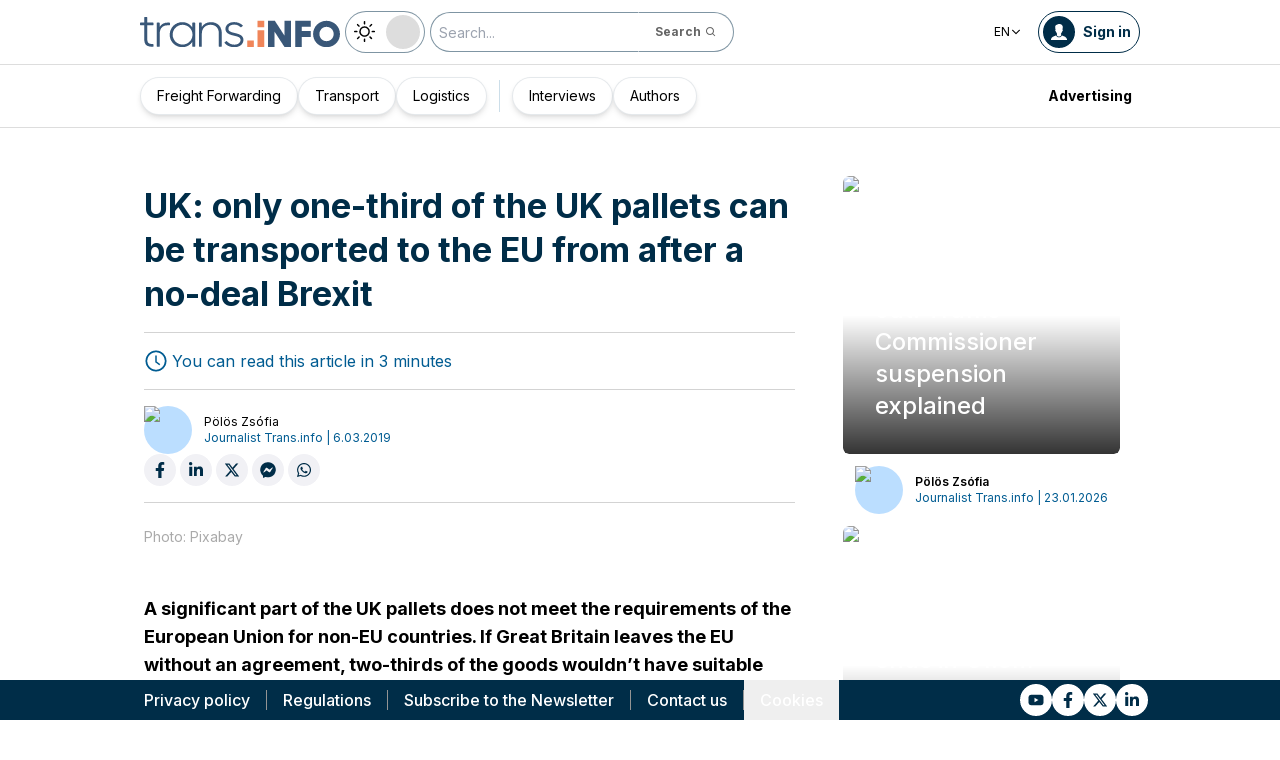

--- FILE ---
content_type: text/html; charset=utf-8
request_url: https://trans.info/en/uk-only-one-third-of-the-uk-pallets-can-be-transported-to-the-eu-from-after-a-no-deal-brexit-128834
body_size: 192172
content:
<!DOCTYPE html><html lang="en" class="scroll-smooth"><head><meta charSet="utf-8"/><meta name="viewport" content="width=device-width, initial-scale=1"/><link rel="stylesheet" href="/_next/static/css/0b8aca63e754225b.css" data-precedence="next"/><link rel="stylesheet" href="/_next/static/css/e328eac134c223f3.css" data-precedence="next"/><link rel="stylesheet" href="/_next/static/css/0788d812fe1c6770.css" data-precedence="next"/><link rel="stylesheet" href="/_next/static/css/d1ce7f61616b3376.css" data-precedence="next"/><link rel="stylesheet" href="/_next/static/css/94d89ef146acf5e9.css" data-precedence="next"/><link rel="preload" as="script" fetchPriority="low" href="/_next/static/chunks/webpack-7523a7377423fd8b.js"/><script src="/_next/static/chunks/fd9d1056-d6259937ab07002b.js" async=""></script><script src="/_next/static/chunks/2117-4bb31372ddf7f55a.js" async=""></script><script src="/_next/static/chunks/main-app-fb757dbf2494d41f.js" async=""></script><script src="/_next/static/chunks/5878-63afada22e240c17.js" async=""></script><script src="/_next/static/chunks/app/error-5b52fa143fc03e3f.js" async=""></script><script src="/_next/static/chunks/4f53ad1b-76b1d327a8ba0349.js" async=""></script><script src="/_next/static/chunks/a63740d3-3cee1c883db8a5f7.js" async=""></script><script src="/_next/static/chunks/8dc5345f-eb58e227352ef8ac.js" async=""></script><script src="/_next/static/chunks/4f9d9cd8-ac730608f1b6e825.js" async=""></script><script src="/_next/static/chunks/9081a741-51aedfaed072c4d2.js" async=""></script><script src="/_next/static/chunks/5735-853fb8ea957c9961.js" async=""></script><script src="/_next/static/chunks/3817-d9692ed11d5fcc0b.js" async=""></script><script src="/_next/static/chunks/6933-7c13990b0819d909.js" async=""></script><script src="/_next/static/chunks/3786-c2c86de1aac8a274.js" async=""></script><script src="/_next/static/chunks/2267-6d39be8c79a8e90e.js" async=""></script><script src="/_next/static/chunks/8333-904be654b0e83d2a.js" async=""></script><script src="/_next/static/chunks/4930-f3f5e749e21a682f.js" async=""></script><script src="/_next/static/chunks/9501-3874ab369a869d6b.js" async=""></script><script src="/_next/static/chunks/1644-ea97ecb0c7a52545.js" async=""></script><script src="/_next/static/chunks/2261-fbf67e7ab9acf76c.js" async=""></script><script src="/_next/static/chunks/8986-89ed499b7221ece4.js" async=""></script><script src="/_next/static/chunks/8224-49feedd0aa0916d3.js" async=""></script><script src="/_next/static/chunks/3603-eb1eead648e8ceb6.js" async=""></script><script src="/_next/static/chunks/6758-0c1281818127b5c1.js" async=""></script><script src="/_next/static/chunks/1317-fc5ee62a39a1a10c.js" async=""></script><script src="/_next/static/chunks/812-b4e4139529499dc0.js" async=""></script><script src="/_next/static/chunks/7679-1f9528065a7df8b8.js" async=""></script><script src="/_next/static/chunks/1093-694ac95b4fa447b7.js" async=""></script><script src="/_next/static/chunks/app/%5Blocale%5D/(default)/%5Bid%5D/page-ce68622a002e2cfe.js" async=""></script><script src="/_next/static/chunks/app/%5Blocale%5D/(default)/template-9fd6c59f45df2c2d.js" async=""></script><script src="/_next/static/chunks/12038df7-c110168237fa73eb.js" async=""></script><script src="/_next/static/chunks/1132-082f38aa12d89a74.js" async=""></script><script src="/_next/static/chunks/8894-c5a25a3bafedb7d9.js" async=""></script><script src="/_next/static/chunks/5544-3426bab855bf833d.js" async=""></script><script src="/_next/static/chunks/7085-61b2b90b37e0b864.js" async=""></script><script src="/_next/static/chunks/2396-c336753bb45fb11f.js" async=""></script><script src="/_next/static/chunks/app/%5Blocale%5D/(default)/page-814e5f10ed942d35.js" async=""></script><script src="/_next/static/chunks/3776-47b1d36c2890c208.js" async=""></script><script src="/_next/static/chunks/2259-bd60322da35d2359.js" async=""></script><script src="/_next/static/chunks/app/%5Blocale%5D/layout-b619b7730e3ecb8f.js" async=""></script><script src="/_next/static/chunks/1056-422f3165c8e8157f.js" async=""></script><script src="/_next/static/chunks/1756-87da362f1581ea17.js" async=""></script><script src="/_next/static/chunks/4236-16de494c25de9a79.js" async=""></script><script src="/_next/static/chunks/3221-21779e18339b04b8.js" async=""></script><script src="/_next/static/chunks/app/%5Blocale%5D/(default)/layout-b250a606d1f64ef9.js" async=""></script><link rel="preload" href="https://www.googletagmanager.com/gtm.js?id=GTM-KXXMPR" as="script"/><meta name="google-site-verification" content="19nDqMsggDPQNfjLbk1RTqyxAHeiGN9DkODy5al6vQY"/><title>UK: only one-third of the UK pallets can be transported to the EU from after a no-deal Brexit | trans.info</title><meta name="description" content="A significant part of the UK pallets does not meet the requirements of the European Union for non-EU countries. If Great Britain leaves the EU without an agreement, two-thirds of&amp;hellip;"/><meta name="author" content="trans.info"/><meta name="robots" content="max-image-preview:large"/><meta name="theme-color" content="#FFDC3A"/><link rel="canonical" href="https://trans.info/en/uk-only-one-third-of-the-uk-pallets-can-be-transported-to-the-eu-from-after-a-no-deal-brexit-128834"/><meta property="og:title" content="UK: only one-third of the UK pallets can be transported to the EU from after a no-deal Brexit"/><meta property="og:description" content="UK: only one-third of the UK pallets can be transported to the EU from after a no-deal Brexit"/><meta property="og:url" content="https://trans.info/en/uk-only-one-third-of-the-uk-pallets-can-be-transported-to-the-eu-from-after-a-no-deal-brexit-128834"/><meta property="og:image" content="https://cdn-trans.info/uploads/2019/03/ad666812d16993b9a93debda505.jpg"/><meta property="og:image:width" content="1280"/><meta property="og:image:height" content="960"/><meta property="og:image:alt" content="UK: only one-third of the UK pallets can be transported to the EU from after a no-deal Brexit"/><meta property="og:image:type" content="image/jpeg"/><meta property="og:type" content="article"/><meta name="twitter:card" content="summary_large_image"/><meta name="twitter:title" content="UK: only one-third of the UK pallets can be transported to the EU from after a no-deal Brexit"/><meta name="twitter:description" content="UK: only one-third of the UK pallets can be transported to the EU from after a no-deal Brexit"/><meta name="twitter:image" content="https://cdn-trans.info/uploads/2019/03/ad666812d16993b9a93debda505.jpg"/><meta name="twitter:image:width" content="1280"/><meta name="twitter:image:height" content="960"/><meta name="twitter:image:type" content="image/jpeg"/><meta name="twitter:image:alt" content="UK: only one-third of the UK pallets can be transported to the EU from after a no-deal Brexit"/><meta name="next-size-adjust"/><script>
        window.dataLayer = window.dataLayer || [];
        function gtag(){window.dataLayer.push(arguments);}
      
        // Set default consent to 'denied' as a placeholder
        // Determine actual values based on your own requirements
        gtag('consent', 'default', {
          'ad_storage': 'denied',
          'ad_user_data': 'denied',
          'ad_personalization': 'denied',
          'analytics_storage': 'denied'
        });
        // set container default parameters
        gtag('js', new Date());
      </script><noscript><iframe style="display:none;visibility:hidden" src="https://www.googletagmanager.com/ns.html?id=GTM-KXXMPR" height="0" width="0"></iframe></noscript><script src="/_next/static/chunks/polyfills-42372ed130431b0a.js" noModule=""></script></head><body class="p-0 __className_22b49a" cz-shortcut-listen="true"><div class="hidden lg:block"><!--$!--><template data-dgst="BAILOUT_TO_CLIENT_SIDE_RENDERING"></template><!--/$--></div><header class="relative sticky top-0 z-50 mb-[72px]"><div class="w-full top-0 transition-all"><div class="w-100 text-premium relative flex flex-col bg-white dark:bg-premium-darker dark:text-white block lg:hidden"><!--$!--><template data-dgst="BAILOUT_TO_CLIENT_SIDE_RENDERING"></template><!--/$--><div class="w-100 text-premium relative sticky z-10 flex min-h-16 items-center justify-between px-3 lg:container bg-white dark:bg-premium-darker"><div class="flex w-max items-center justify-between gap-3 py-3"><a class="flex" href="/en"><img alt="TransInfo" loading="lazy" width="150" height="37.5" decoding="async" data-nimg="1" class="block dark:hidden" style="color:transparent" src="/static/svg/transinfoLogoColor.svg"/><img alt="TransInfo" loading="lazy" width="150" height="37.5" decoding="async" data-nimg="1" class="dark:block hidden" style="color:transparent" src="/static/svg/transinfoLogoWhiteColor.svg"/></a></div><div class="flex"><button class="flex h-10 w-10 items-center justify-center rounded-full bg-premium-dark text-white"><span class="block w-4"><svg xmlns="http://www.w3.org/2000/svg" fill="none" viewBox="0 0 20 17"><path stroke="currentColor" stroke-linecap="round" stroke-width="3" d="M2.346 1.681h16.016M2.346 8.354h16.016M2.346 15.027h16.016"></path></svg></span></button></div></div><div class="relative flex w-full grow flex-col overflow-auto bg-premium-dark transition-all duration-300 lg:hidden dark:bg-premium-darker dark:text-white pointer-events-none h-0 opacity-0"><nav class="flex min-h-[calc(100vh-104px)] flex-col overflow-auto text-[14px] text-white"><div class="flex grow flex-col"><div class="flex w-full grow justify-around px-8 py-4 text-center font-bold"><div class="flex flex-col justify-center"><a class="block w-full mb-3 pl-2" rel="" href="/en/category/freight-forwarding">Freight Forwarding</a><a class="block w-full mb-3 pl-2" rel="" href="/en/category/transport">Transport</a><a class="block w-full mb-3 pl-2" rel="" href="/en/category/logistics">Logistics</a></div><div class="my-2 block min-h-full w-0.5 border-l border-premium-900"></div><div class="flex flex-col justify-center"><a class="block w-full mb-3 pl-2" rel="" href="/en/interviews">Interviews</a><a class="block w-full mb-3 pl-2" rel="" href="/en/authors">Authors</a></div></div><div class="flex grow flex-col justify-center px-8 py-4 text-center font-bold"><a class="block w-full mb-3 pl-2" rel="" href="/en/tag/pobierz_przewodnik">Pobierz przewodnik</a><a class="block w-full mb-3 pl-2" rel="" href="/en/contact">Contact us</a><a class="block w-full mb-3 pl-2" rel="" href="/en/newsletter">Newsletter</a></div><div class="flex grow flex-col justify-center bg-premium-medium py-2 text-center dark:bg-premium-dark"><h6 class="mb-1 py-1 text-center text-[14px]">Advertising<!-- -->:</h6><div class="flex flex-row items-center px-8 font-bold"><a class="block w-full text-center [&amp;:not(:first-child)]:border-l" rel="nofollow" href="/en/sales">Advertising</a><a class="block w-full text-center [&amp;:not(:first-child)]:border-l" rel="nofollow" href="/en/contact">Newsletter</a></div></div><div class="flex w-full grow flex-wrap items-center justify-evenly gap-x-2 px-2 py-4"><div class="flex flex-row gap-x-2"><a rel="nofollow noopener noreferrer" target="_blank" aria-label="Link to yt" href="https://www.youtube.com/channel/UCKz-nh5aje8ODJhQyFXb2VQ"><div class="scale-100 rounded-full bg-white transition-all duration-300 ease-in-out hover:-translate-y-1 hover:scale-[1.1] p-2"><svg stroke="currentColor" fill="currentColor" stroke-width="0" viewBox="0 0 576 512" class="text-premium-dark text-md" height="1em" width="1em" xmlns="http://www.w3.org/2000/svg"><path d="M549.655 124.083c-6.281-23.65-24.787-42.276-48.284-48.597C458.781 64 288 64 288 64S117.22 64 74.629 75.486c-23.497 6.322-42.003 24.947-48.284 48.597-11.412 42.867-11.412 132.305-11.412 132.305s0 89.438 11.412 132.305c6.281 23.65 24.787 41.5 48.284 47.821C117.22 448 288 448 288 448s170.78 0 213.371-11.486c23.497-6.321 42.003-24.171 48.284-47.821 11.412-42.867 11.412-132.305 11.412-132.305s0-89.438-11.412-132.305zm-317.51 213.508V175.185l142.739 81.205-142.739 81.201z"></path></svg></div></a><a rel="nofollow noopener noreferrer" target="_blank" aria-label="Link to fb" href="https://www.facebook.com/trans.infoGLOBAL"><div class="scale-100 rounded-full bg-white transition-all duration-300 ease-in-out hover:-translate-y-1 hover:scale-[1.1] p-2"><svg stroke="currentColor" fill="currentColor" stroke-width="0" viewBox="0 0 320 512" class="text-premium-dark text-md" height="1em" width="1em" xmlns="http://www.w3.org/2000/svg"><path d="M279.14 288l14.22-92.66h-88.91v-60.13c0-25.35 12.42-50.06 52.24-50.06h40.42V6.26S260.43 0 225.36 0c-73.22 0-121.08 44.38-121.08 124.72v70.62H22.89V288h81.39v224h100.17V288z"></path></svg></div></a><a rel="nofollow noopener noreferrer" target="_blank" aria-label="Link to tt" href="https://x.com/TransInfoENG1"><div class="scale-100 rounded-full bg-white transition-all duration-300 ease-in-out hover:-translate-y-1 hover:scale-[1.1] p-2"><svg stroke="currentColor" fill="currentColor" stroke-width="0" viewBox="0 0 24 24" class="text-premium-dark text-md" height="1em" width="1em" xmlns="http://www.w3.org/2000/svg"><path d="M18.2048 2.25H21.5128L14.2858 10.51L22.7878 21.75H16.1308L10.9168 14.933L4.95084 21.75H1.64084L9.37084 12.915L1.21484 2.25H8.04084L12.7538 8.481L18.2048 2.25ZM17.0438 19.77H18.8768L7.04484 4.126H5.07784L17.0438 19.77Z"></path></svg></div></a><a rel="nofollow noopener noreferrer" target="_blank" aria-label="Link to li" href="https://www.linkedin.com/company/18219049"><div class="scale-100 rounded-full bg-white transition-all duration-300 ease-in-out hover:-translate-y-1 hover:scale-[1.1] p-2"><svg stroke="currentColor" fill="currentColor" stroke-width="0" viewBox="0 0 448 512" class="text-premium-dark text-md" height="1em" width="1em" xmlns="http://www.w3.org/2000/svg"><path d="M100.28 448H7.4V148.9h92.88zM53.79 108.1C24.09 108.1 0 83.5 0 53.8a53.79 53.79 0 0 1 107.58 0c0 29.7-24.1 54.3-53.79 54.3zM447.9 448h-92.68V302.4c0-34.7-.7-79.2-48.29-79.2-48.29 0-55.69 37.7-55.69 76.7V448h-92.78V148.9h89.08v40.8h1.3c12.4-23.5 42.69-48.3 87.88-48.3 94 0 111.28 61.9 111.28 142.3V448z"></path></svg></div></a></div><a class="flex gap-x-2 items-center justify-center bg-white text-premium-dark hover:text-premium-900 font-bold rounded-3xl py-1 pl-1 pr-4" rel="nofollow" href="/en/login"><span class="flex h-8 w-8 items-center justify-center FooterLogin_svg__S4nbv"><svg xmlns="http://www.w3.org/2000/svg" fill="none" viewBox="0 0 42 42"><circle cx="21" cy="21" r="20.5" fill="#fff"></circle><path fill="#015C92" d="M21.05 11c4.918.104 5.476 3.458 4.427 7.328.164.103.5.472.444 1.09-.165 1.135-.663 1.445-.938 1.445-.111.773-.502 1.588-.889 2.104-.276.361-.379.826-.379 1.29 0 .413-.006.15.05.615q.084.223.23.415c-.113.397-.765 2.289-2.995 2.289-2.283 0-2.897-2.041-2.962-2.29q.154-.189.247-.414c.055-.567.065-.303.065-.768 0-.413-.173-.766-.395-1.075-.386-.517-.76-1.393-.872-2.166-.333 0-.827-.31-.938-1.445-.056-.618.206-.987.428-1.09-.553-1.444-1.594-5.926 1.942-6.39.387-.62 1.319-.938 2.534-.938m-3.885 14.978c.443 1.098 1.613 2.58 3.835 2.58 2.224 0 3.39-1.455 3.851-2.565C27.04 27.251 31.5 27.637 31.5 32h-21c0-4.474 4.44-4.782 6.665-6.022"></path></svg></span>Log in</a><button class="DarkModeSwitch_mobile__kUXgX DarkModeSwitch_darkmodeSwitch__kcnGH"><div class="DarkModeSwitch_pin__qUwpN"></div><p class="DarkModeSwitch_text__zgExZ DarkModeSwitch_textLight__FgjwS"><svg xmlns="http://www.w3.org/2000/svg" width="22" height="22" fill="none"><path fill="currentColor" d="M14.308 6.819a5.33 5.33 0 0 0-3.745-1.565A5.21 5.21 0 0 0 6.82 6.819a5.33 5.33 0 0 0-1.565 3.744c0 1.454.614 2.795 1.565 3.745a5.33 5.33 0 0 0 3.744 1.565 5.21 5.21 0 0 0 3.745-1.565 5.33 5.33 0 0 0 1.565-3.745 5.21 5.21 0 0 0-1.565-3.744m-1.006 6.483a3.87 3.87 0 0 1-2.739 1.118c-1.062 0-2.04-.42-2.738-1.118a3.87 3.87 0 0 1-1.118-2.739c0-1.062.419-2.04 1.118-2.738a3.87 3.87 0 0 1 2.738-1.118c1.062 0 2.04.42 2.739 1.118a3.87 3.87 0 0 1 1.118 2.738c0 1.062-.42 2.04-1.118 2.739M20.4 9.837h-2.152a.74.74 0 0 0-.726.726.74.74 0 0 0 .726.727H20.4a.74.74 0 0 0 .727-.727.74.74 0 0 0-.727-.726M10.564 17.522a.74.74 0 0 0-.727.726V20.4a.74.74 0 0 0 .726.727.74.74 0 0 0 .727-.727v-2.152a.74.74 0 0 0-.726-.726M18.025 17.019l-1.537-1.537c-.252-.28-.727-.28-1.006 0a.71.71 0 0 0 0 1.006l1.537 1.537c.28.28.726.28 1.006 0a.71.71 0 0 0 0-1.006M10.564 0a.74.74 0 0 0-.727.727v2.151a.74.74 0 0 0 .726.727.74.74 0 0 0 .727-.727V.727A.74.74 0 0 0 10.564 0M18.053 3.102a.71.71 0 0 0-1.006 0L15.51 4.639a.71.71 0 0 0 0 1.006c.251.28.726.28 1.006 0l1.537-1.537a.71.71 0 0 0 0-1.006M2.878 9.837H.727a.74.74 0 0 0-.727.726c0 .392.307.727.727.727h2.151a.74.74 0 0 0 .727-.727.74.74 0 0 0-.727-.726M5.617 15.482c-.251-.28-.726-.28-1.006 0l-1.537 1.537a.71.71 0 0 0 0 1.006c.28.28.727.28 1.006 0l1.537-1.537a.71.71 0 0 0 0-1.006M5.617 4.639 4.08 3.102a.71.71 0 0 0-1.006 0 .71.71 0 0 0 0 1.006l1.537 1.537c.28.28.727.28 1.006 0a.71.71 0 0 0 0-1.006"></path></svg></p><p class="DarkModeSwitch_text__zgExZ DarkModeSwitch_textDark__virQf"><svg xmlns="http://www.w3.org/2000/svg" width="16" height="16" fill="none"><path fill="currentColor" d="M15.622 9.106a.56.56 0 0 0-.47.102 6 6 0 0 1-1.82 1.067c-.634.246-1.33.37-2.065.37A6 6 0 0 1 7.013 8.88a6.05 6.05 0 0 1-1.758-4.268c0-.698.123-1.375.327-1.99A5.5 5.5 0 0 1 6.564.857a.525.525 0 0 0-.082-.739.56.56 0 0 0-.47-.102 8.25 8.25 0 0 0-4.335 2.913A8.15 8.15 0 0 0 0 7.874c0 2.237.9 4.268 2.372 5.746A8.05 8.05 0 0 0 8.097 16c1.881 0 3.62-.657 5.01-1.744a8.1 8.1 0 0 0 2.862-4.494c.103-.308-.06-.595-.347-.656m-3.129 4.288a6.97 6.97 0 0 1-4.355 1.518c-1.942 0-3.7-.8-4.969-2.072a7.05 7.05 0 0 1-2.065-4.986c0-1.621.532-3.098 1.452-4.288a7 7 0 0 1 2.351-1.97 7 7 0 0 0-.286.697 6.9 6.9 0 0 0-.388 2.34c0 1.949.797 3.734 2.065 5.006a7.05 7.05 0 0 0 4.989 2.073c.859 0 1.677-.144 2.433-.431.266-.103.532-.206.777-.329a7.5 7.5 0 0 1-2.004 2.442"></path></svg></p></button></div><div class="flex grow flex-col justify-center px-8 pb-8 pt-2 text-center text-[14px]"><a class="block pb-1" rel="nofollow" href="/en/policy">Privacy policy</a><a class="block pb-1" rel="nofollow" href="/en/rules">Regulations</a><button>Cookies</button></div></div></nav></div></div><div class="absolute top-full w-full lg:hidden"><div class="absolute left-0 top-0 h-full w-full bg-white opacity-[0.5] dark:bg-premium-dark"></div><div class="PillBar_pillGroup__GRv56"><a class="PillBar_pillButton__7W1V_ bg-white text-black" href="/en/category/freight-forwarding">Freight Forwarding</a><a class="PillBar_pillButton__7W1V_ bg-white text-black" href="/en/category/transport">Transport</a><a class="PillBar_pillButton__7W1V_ bg-white text-black" href="/en/category/logistics">Logistics</a></div></div><div class="rounded-b-2xl bg-premium-dark text-white shadow-xl lg:rounded-none lg:bg-white lg:text-black lg:shadow-none dark:bg-premium-dark dark:bg-premium-darker dark:text-white hidden lg:block"><div class="mx-auto flex h-16 items-center justify-between px-3 container"><div class="flex w-max items-center justify-between gap-3 py-3"><a class="flex" href="/en"><img alt="TransInfo" loading="lazy" width="200" height="50" decoding="async" data-nimg="1" class="lg:block dark:hidden" style="color:transparent" src="/static/svg/transinfoLogoColor.svg"/><img alt="TransInfo" loading="lazy" width="200" height="50" decoding="async" data-nimg="1" class="lg:hidden dark:block" style="color:transparent" src="/static/svg/transinfoLogoWhiteColor.svg"/></a><button class="DarkModeSwitch_mobile__kUXgX DarkModeSwitch_darkmodeSwitch__kcnGH hidden lg:block"><div class="DarkModeSwitch_pin__qUwpN"></div><p class="DarkModeSwitch_text__zgExZ DarkModeSwitch_textLight__FgjwS"><svg xmlns="http://www.w3.org/2000/svg" width="22" height="22" fill="none"><path fill="currentColor" d="M14.308 6.819a5.33 5.33 0 0 0-3.745-1.565A5.21 5.21 0 0 0 6.82 6.819a5.33 5.33 0 0 0-1.565 3.744c0 1.454.614 2.795 1.565 3.745a5.33 5.33 0 0 0 3.744 1.565 5.21 5.21 0 0 0 3.745-1.565 5.33 5.33 0 0 0 1.565-3.745 5.21 5.21 0 0 0-1.565-3.744m-1.006 6.483a3.87 3.87 0 0 1-2.739 1.118c-1.062 0-2.04-.42-2.738-1.118a3.87 3.87 0 0 1-1.118-2.739c0-1.062.419-2.04 1.118-2.738a3.87 3.87 0 0 1 2.738-1.118c1.062 0 2.04.42 2.739 1.118a3.87 3.87 0 0 1 1.118 2.738c0 1.062-.42 2.04-1.118 2.739M20.4 9.837h-2.152a.74.74 0 0 0-.726.726.74.74 0 0 0 .726.727H20.4a.74.74 0 0 0 .727-.727.74.74 0 0 0-.727-.726M10.564 17.522a.74.74 0 0 0-.727.726V20.4a.74.74 0 0 0 .726.727.74.74 0 0 0 .727-.727v-2.152a.74.74 0 0 0-.726-.726M18.025 17.019l-1.537-1.537c-.252-.28-.727-.28-1.006 0a.71.71 0 0 0 0 1.006l1.537 1.537c.28.28.726.28 1.006 0a.71.71 0 0 0 0-1.006M10.564 0a.74.74 0 0 0-.727.727v2.151a.74.74 0 0 0 .726.727.74.74 0 0 0 .727-.727V.727A.74.74 0 0 0 10.564 0M18.053 3.102a.71.71 0 0 0-1.006 0L15.51 4.639a.71.71 0 0 0 0 1.006c.251.28.726.28 1.006 0l1.537-1.537a.71.71 0 0 0 0-1.006M2.878 9.837H.727a.74.74 0 0 0-.727.726c0 .392.307.727.727.727h2.151a.74.74 0 0 0 .727-.727.74.74 0 0 0-.727-.726M5.617 15.482c-.251-.28-.726-.28-1.006 0l-1.537 1.537a.71.71 0 0 0 0 1.006c.28.28.727.28 1.006 0l1.537-1.537a.71.71 0 0 0 0-1.006M5.617 4.639 4.08 3.102a.71.71 0 0 0-1.006 0 .71.71 0 0 0 0 1.006l1.537 1.537c.28.28.727.28 1.006 0a.71.71 0 0 0 0-1.006"></path></svg></p><p class="DarkModeSwitch_text__zgExZ DarkModeSwitch_textDark__virQf"><svg xmlns="http://www.w3.org/2000/svg" width="16" height="16" fill="none"><path fill="currentColor" d="M15.622 9.106a.56.56 0 0 0-.47.102 6 6 0 0 1-1.82 1.067c-.634.246-1.33.37-2.065.37A6 6 0 0 1 7.013 8.88a6.05 6.05 0 0 1-1.758-4.268c0-.698.123-1.375.327-1.99A5.5 5.5 0 0 1 6.564.857a.525.525 0 0 0-.082-.739.56.56 0 0 0-.47-.102 8.25 8.25 0 0 0-4.335 2.913A8.15 8.15 0 0 0 0 7.874c0 2.237.9 4.268 2.372 5.746A8.05 8.05 0 0 0 8.097 16c1.881 0 3.62-.657 5.01-1.744a8.1 8.1 0 0 0 2.862-4.494c.103-.308-.06-.595-.347-.656m-3.129 4.288a6.97 6.97 0 0 1-4.355 1.518c-1.942 0-3.7-.8-4.969-2.072a7.05 7.05 0 0 1-2.065-4.986c0-1.621.532-3.098 1.452-4.288a7 7 0 0 1 2.351-1.97 7 7 0 0 0-.286.697 6.9 6.9 0 0 0-.388 2.34c0 1.949.797 3.734 2.065 5.006a7.05 7.05 0 0 0 4.989 2.073c.859 0 1.677-.144 2.433-.431.266-.103.532-.206.777-.329a7.5 7.5 0 0 1-2.004 2.442"></path></svg></p></button><form class="flex h-full translate-x-9 items-center lg:translate-x-0 hidden lg:flex" action="/en/search" method="GET"><input type="text" placeholder="Search..." class="h-10 rounded-full border border-premium-dark border-opacity-50 bg-white px-2 py-[9px] pr-6 text-sm text-black opacity-100 outline-none transition-all placeholder:text-sm placeholder:italic lg:py-[5px] dark:border-premium-500 dark:bg-premium-dark dark:text-white" name="q"/><button type="submit" class="flex h-10 w-10 -translate-x-9 items-center justify-center rounded-br-full rounded-tr-full border border-premium-dark border-l-transparent border-opacity-50 bg-white text-xs font-bold text-premium-dark text-white transition-colors hover:bg-premium-500 lg:w-auto lg:border-l-transparent lg:px-4 lg:py-2 lg:text-gray-700 dark:border-premium-500 dark:border-l-transparent dark:bg-premium-dark dark:hover:bg-premium-500"><span class="hidden lg:inline">Search</span><svg stroke="currentColor" fill="currentColor" stroke-width="0" viewBox="0 0 24 24" class="h-6 w-6 lg:ml-1 lg:h-auto lg:w-auto" height="1em" width="1em" xmlns="http://www.w3.org/2000/svg"><path d="M10 18a7.952 7.952 0 0 0 4.897-1.688l4.396 4.396 1.414-1.414-4.396-4.396A7.952 7.952 0 0 0 18 10c0-4.411-3.589-8-8-8s-8 3.589-8 8 3.589 8 8 8zm0-14c3.309 0 6 2.691 6 6s-2.691 6-6 6-6-2.691-6-6 2.691-6 6-6z"></path></svg></button></form></div><div class="flex w-max items-center justify-between gap-3 py-3"><div class="relative hidden lg:block mx-4"><button class="flex items-center gap-1 dark:text-white text-black bg-white text-xs dark:bg-premium-darker">EN<svg stroke="currentColor" fill="currentColor" stroke-width="0" viewBox="0 0 512 512" class="h-3 w-3" height="1em" width="1em" xmlns="http://www.w3.org/2000/svg"><path d="M256 294.1L383 167c9.4-9.4 24.6-9.4 33.9 0s9.3 24.6 0 34L273 345c-9.1 9.1-23.7 9.3-33.1.7L95 201.1c-4.7-4.7-7-10.9-7-17s2.3-12.3 7-17c9.4-9.4 24.6-9.4 33.9 0l127.1 127z"></path></svg></button><div class="absolute left-0 rounded-lg border border-gray-600  dark:bg-premium-dark dark:text-white transition-opacity z-[100] pointer-events-none opacity-0 top-full mt-3 text-black bg-white"><a hrefLang="pl" class="block w-full p-2 text-left text-xs transition-colors hover:bg-gray-200 hover:text-black rounded-t-lg" href="/pl">Polski</a><a hrefLang="es" class="block w-full p-2 text-left text-xs transition-colors hover:bg-gray-200 hover:text-black" href="/es">Español</a><a hrefLang="de" class="block w-full p-2 text-left text-xs transition-colors hover:bg-gray-200 hover:text-black" href="/de">Deutsch</a><a hrefLang="fr" class="block w-full p-2 text-left text-xs transition-colors hover:bg-gray-200 hover:text-black" href="/fr">Français</a><a hrefLang="it" class="block w-full p-2 text-left text-xs transition-colors hover:bg-gray-200 hover:text-black" href="/it">Italiano</a><a hrefLang="lt" class="block w-full p-2 text-left text-xs transition-colors hover:bg-gray-200 hover:text-black" href="/lt">Lietuvių</a><a hrefLang="ua" class="block w-full p-2 text-left text-xs transition-colors hover:bg-gray-200 hover:text-black" href="/ua">Українська</a><a hrefLang="hu" class="block w-full p-2 text-left text-xs transition-colors hover:bg-gray-200 hover:text-black" href="/hu">Magyar</a><a hrefLang="ro" class="block w-full p-2 text-left text-xs transition-colors hover:bg-gray-200 hover:text-black" href="/ro">Română</a><a hrefLang="ru" class="block w-full p-2 text-left text-xs transition-colors hover:bg-gray-200 hover:text-black rounded-b-lg" href="/ru">Русский</a></div></div><form class="flex h-full translate-x-9 items-center lg:translate-x-0 lg:hidden" action="/en/search" method="GET"><input type="text" placeholder="Search..." class="h-10 rounded-full border border-premium-dark border-opacity-50 bg-white px-2 py-[9px] pr-6 text-sm text-black opacity-100 outline-none transition-all placeholder:text-sm placeholder:italic lg:py-[5px] dark:border-premium-500 dark:bg-premium-dark dark:text-white" name="q"/><button type="submit" class="flex h-10 w-10 -translate-x-9 items-center justify-center rounded-br-full rounded-tr-full border border-premium-dark border-l-transparent border-opacity-50 bg-white text-xs font-bold text-premium-dark text-white transition-colors hover:bg-premium-500 lg:w-auto lg:border-l-transparent lg:px-4 lg:py-2 lg:text-gray-700 dark:border-premium-500 dark:border-l-transparent dark:bg-premium-dark dark:hover:bg-premium-500"><span class="hidden lg:inline">Search</span><svg stroke="currentColor" fill="currentColor" stroke-width="0" viewBox="0 0 24 24" class="h-6 w-6 lg:ml-1 lg:h-auto lg:w-auto" height="1em" width="1em" xmlns="http://www.w3.org/2000/svg"><path d="M10 18a7.952 7.952 0 0 0 4.897-1.688l4.396 4.396 1.414-1.414-4.396-4.396A7.952 7.952 0 0 0 18 10c0-4.411-3.589-8-8-8s-8 3.589-8 8 3.589 8 8 8zm0-14c3.309 0 6 2.691 6 6s-2.691 6-6 6-6-2.691-6-6 2.691-6 6-6z"></path></svg></button></form><a rel="nofollow" class="lg:text-premium-dark lg:hover:text-premium-900 dark:hover:text-premium-100 flex items-center pl-1 pr-2 text-sm font-bold transition-all dark:text-white border border-premium-dark dark:border-premium-500 rounded-full p-1" href="/en/login?from=/uk-only-one-third-of-the-uk-pallets-can-be-transported-to-the-eu-from-after-a-no-deal-brexit-128834"><div class="mr-2 rounded-full bg-premium-dark p-2 text-white dark:bg-white dark:text-premium-dark"><!--$--><svg xmlns="http://www.w3.org/2000/svg" fill="none" viewBox="0 0 18 18" width="16" height="16"><path fill="currentColor" d="M9.042 0c4.216.089 4.694 2.964 3.795 6.28.141.09.428.406.38.936-.14.973-.567 1.238-.803 1.238-.095.663-.43 1.36-.762 1.803-.236.31-.324.708-.324 1.107 0 .353-.006.128.042.526q.073.191.197.356c-.097.34-.656 1.962-2.567 1.962-1.957 0-2.483-1.75-2.54-1.962q.134-.163.212-.356c.048-.485.057-.26.057-.658 0-.354-.148-.657-.339-.922-.331-.443-.652-1.193-.747-1.856-.286 0-.71-.265-.804-1.238-.048-.53.176-.846.366-.935C4.731 5.043 3.84 1.2 6.87.803 7.2.273 8 0 9.042 0M5.713 12.838c.38.942 1.383 2.213 3.287 2.213 1.906 0 2.906-1.248 3.3-2.2C14.178 13.93 18 14.262 18 18H0c0-3.835 3.805-4.098 5.713-5.162"></path></svg><!--/$--></div><span class="hidden text-nowrap lg:block">Sign in</span></a></div></div><nav class="absolute top-full w-full border-b border-t border-gray-500 px-2 hidden lg:block"><div class="absolute left-0 top-0 h-full w-full bg-white opacity-[0.8]  dark:bg-premium-dark"></div><div class="container mx-auto"><ul class="flex items-center justify-start gap-3 p-2 lg:gap-1 lg:p-1"><ul class="flex items-center justify-start gap-3 p-2"><li class="group relative flex h-full flex-grow items-center justify-center"><a class="border border-opacity-10 bg-white border-premium-dark hover:opacity-30 flex h-full px-4 py-2 items-center justify-start rounded-full text-sm transition-colors whitespace-nowrap flex items-center justify-center gap-1 border shadow-md bg-white text-black hover:text-black" href="/en/category/freight-forwarding">Freight Forwarding</a></li><li class="group relative flex h-full flex-grow items-center justify-center"><a class="border border-opacity-10 bg-white border-premium-dark hover:opacity-30 flex h-full px-4 py-2 items-center justify-start rounded-full text-sm transition-colors whitespace-nowrap flex items-center justify-center gap-1 border shadow-md bg-white text-black hover:text-black" href="/en/category/transport">Transport</a></li><li class="group relative flex h-full flex-grow items-center justify-center"><a class="border border-opacity-10 bg-white border-premium-dark hover:opacity-30 flex h-full px-4 py-2 items-center justify-start rounded-full text-sm transition-colors whitespace-nowrap flex items-center justify-center gap-1 border shadow-md bg-white text-black hover:text-black" href="/en/category/logistics">Logistics</a></li></ul><div class="mx-4 h-8 border-r border-premium-900 lg:mx-1"></div><ul class="flex items-center justify-start gap-3 p-2"><li class="group relative flex h-full flex-grow items-center justify-center"><a class="border border-opacity-10 bg-white border-premium-dark hover:opacity-30 flex h-full px-4 py-2 items-center justify-start rounded-full text-sm transition-colors whitespace-nowrap flex items-center justify-center gap-1 border shadow-md bg-white text-black hover:text-black" href="/en/interviews">Interviews</a></li><li class="group relative flex h-full flex-grow items-center justify-center"><a class="border border-opacity-10 bg-white border-premium-dark hover:opacity-30 flex h-full px-4 py-2 items-center justify-start rounded-full text-sm transition-colors whitespace-nowrap flex items-center justify-center gap-1 border shadow-md bg-white text-black hover:text-black" href="/en/authors">Authors</a></li></ul><div class="flex w-full flex-col items-end"><ul class="flex items-center justify-start gap-3 p-2"><li class="group relative flex h-full flex-grow items-center justify-center min-w-[200px] lg:min-w-[90px]"><a class="flex h-full items-center justify-center px-2 py-2 text-sm font-bold transition-colors hover:opacity-70" href="/en/sales">Advertising</a></li></ul></div></ul></div></nav></div></div></header><div class="transition-all relative lg:pb-20 w-full opacity-0 top-[50px]"><div class="container mx-auto lg:grid lg:grid-cols-3"><div class="pt-4 lg:col-span-2"><div class="block px-3 py-4 lg:px-4 lg:py-8 lg:pb-16"><div class="lg:hidden"><img alt="" loading="lazy" width="735" height="500" decoding="async" data-nimg="1" class="mb-2 h-auto w-full rounded-md" style="color:transparent" src="https://cdn-trans.info/uploads/2019/03/ad666812d16993b9a93debda505.jpg"/><p class="text-xs text-gray-600 lg:text-sm">Photo: Pixabay</p></div><h1 class="mb-4 text-lg font-bold leading-[1.3] text-premium-dark md:text-xl lg:text-[2.125rem] lg:leading-[1.3] dark:text-white">UK: only one-third of the UK pallets can be transported to the EU from after a no-deal Brexit</h1><div class="mb-4 flex items-center justify-between gap-2 border-b border-t border-ebony border-opacity-20 py-4 lg:justify-start lg:gap-8"><div class="flex items-center text-premium-900 dark:text-orange-500"><svg stroke="currentColor" fill="currentColor" stroke-width="0" viewBox="0 0 1024 1024" class="mr-1 h-6 w-6" height="1em" width="1em" xmlns="http://www.w3.org/2000/svg"><path d="M512 64C264.6 64 64 264.6 64 512s200.6 448 448 448 448-200.6 448-448S759.4 64 512 64zm0 820c-205.4 0-372-166.6-372-372s166.6-372 372-372 372 166.6 372 372-166.6 372-372 372z"></path><path d="M686.7 638.6L544.1 535.5V288c0-4.4-3.6-8-8-8H488c-4.4 0-8 3.6-8 8v275.4c0 2.6 1.2 5 3.3 6.5l165.4 120.6c3.6 2.6 8.6 1.8 11.2-1.7l28.6-39c2.6-3.7 1.8-8.7-1.8-11.2z"></path></svg>You can read this article in 3 minutes</div></div><div class="flex items-center gap-4 md:block xxxl:flex mb-4"><div class="items-left mb-4 flex flex-shrink-0 flex-col xl:mb-0"><div class="group flex items-center justify-between mr-2"><a class="flex items-center" href="/en/user/zsofia-polos"><img alt="Pölös Zsófia" loading="lazy" width="48" height="48" decoding="async" data-nimg="1" class="mr-3 h-8 w-8 rounded-full bg-premium-100 transition-transform group-hover:scale-110 lg:h-12 lg:w-12" style="color:transparent" src="https://cdn-trans.info/uploads/2018/02/dc6fc42072000bc6b9b6b8e7492.png"/><div class="flex flex-col text-xs"><p class="mr-2 text-black dark:text-white">Pölös Zsófia</p><p class="text-premium-900 dark:text-orange-500">Journalist Trans.info | 6.03.2019</p></div></a></div></div><div class="flex items-center hidden flex-shrink-0 sm:flex"><!--$--><button class="react-share__ShareButton mr-1" style="background-color:transparent;border:none;padding:0;font:inherit;color:inherit;cursor:pointer"><div class="block h-8 w-8 rounded-full bg-gray-200 p-2 text-premium-dark transition-all hover:scale-110 hover:bg-gray-500"><svg stroke="currentColor" fill="currentColor" stroke-width="0" viewBox="0 0 320 512" class="h-4 w-4" height="1em" width="1em" xmlns="http://www.w3.org/2000/svg"><path d="M279.14 288l14.22-92.66h-88.91v-60.13c0-25.35 12.42-50.06 52.24-50.06h40.42V6.26S260.43 0 225.36 0c-73.22 0-121.08 44.38-121.08 124.72v70.62H22.89V288h81.39v224h100.17V288z"></path></svg></div></button><!--/$--><!--$--><button class="react-share__ShareButton mr-1" style="background-color:transparent;border:none;padding:0;font:inherit;color:inherit;cursor:pointer"><div class="block h-8 w-8 rounded-full bg-gray-200 p-2 text-premium-dark transition-all hover:scale-110 hover:bg-gray-500"><svg stroke="currentColor" fill="currentColor" stroke-width="0" viewBox="0 0 448 512" class="h-4 w-4" height="1em" width="1em" xmlns="http://www.w3.org/2000/svg"><path d="M100.28 448H7.4V148.9h92.88zM53.79 108.1C24.09 108.1 0 83.5 0 53.8a53.79 53.79 0 0 1 107.58 0c0 29.7-24.1 54.3-53.79 54.3zM447.9 448h-92.68V302.4c0-34.7-.7-79.2-48.29-79.2-48.29 0-55.69 37.7-55.69 76.7V448h-92.78V148.9h89.08v40.8h1.3c12.4-23.5 42.69-48.3 87.88-48.3 94 0 111.28 61.9 111.28 142.3V448z"></path></svg></div></button><!--/$--><!--$--><button class="react-share__ShareButton mr-1" style="background-color:transparent;border:none;padding:0;font:inherit;color:inherit;cursor:pointer"><div class="block h-8 w-8 rounded-full bg-gray-200 p-2 text-premium-dark transition-all hover:scale-110 hover:bg-gray-500"><svg stroke="currentColor" fill="currentColor" stroke-width="0" viewBox="0 0 24 24" class="h-4 w-4" height="1em" width="1em" xmlns="http://www.w3.org/2000/svg"><path d="M18.2048 2.25H21.5128L14.2858 10.51L22.7878 21.75H16.1308L10.9168 14.933L4.95084 21.75H1.64084L9.37084 12.915L1.21484 2.25H8.04084L12.7538 8.481L18.2048 2.25ZM17.0438 19.77H18.8768L7.04484 4.126H5.07784L17.0438 19.77Z"></path></svg></div></button><!--/$--><!--$--><button class="react-share__ShareButton mr-1" style="background-color:transparent;border:none;padding:0;font:inherit;color:inherit;cursor:pointer"><div class="block h-8 w-8 rounded-full bg-gray-200 p-2 text-premium-dark transition-all hover:scale-110 hover:bg-gray-500"><svg stroke="currentColor" fill="currentColor" stroke-width="0" viewBox="0 0 512 512" class="h-4 w-4" height="1em" width="1em" xmlns="http://www.w3.org/2000/svg"><path d="M256.55 8C116.52 8 8 110.34 8 248.57c0 72.3 29.71 134.78 78.07 177.94 8.35 7.51 6.63 11.86 8.05 58.23A19.92 19.92 0 0 0 122 502.31c52.91-23.3 53.59-25.14 62.56-22.7C337.85 521.8 504 423.7 504 248.57 504 110.34 396.59 8 256.55 8zm149.24 185.13l-73 115.57a37.37 37.37 0 0 1-53.91 9.93l-58.08-43.47a15 15 0 0 0-18 0l-78.37 59.44c-10.46 7.93-24.16-4.6-17.11-15.67l73-115.57a37.36 37.36 0 0 1 53.91-9.93l58.06 43.46a15 15 0 0 0 18 0l78.41-59.38c10.44-7.98 24.14 4.54 17.09 15.62z"></path></svg></div></button><!--/$--><!--$--><button class="react-share__ShareButton mr-1" style="background-color:transparent;border:none;padding:0;font:inherit;color:inherit;cursor:pointer"><div class="block h-8 w-8 rounded-full bg-gray-200 p-2 text-premium-dark transition-all hover:scale-110 hover:bg-gray-500"><svg stroke="currentColor" fill="currentColor" stroke-width="0" viewBox="0 0 448 512" class="h-4 w-4" height="1em" width="1em" xmlns="http://www.w3.org/2000/svg"><path d="M380.9 97.1C339 55.1 283.2 32 223.9 32c-122.4 0-222 99.6-222 222 0 39.1 10.2 77.3 29.6 111L0 480l117.7-30.9c32.4 17.7 68.9 27 106.1 27h.1c122.3 0 224.1-99.6 224.1-222 0-59.3-25.2-115-67.1-157zm-157 341.6c-33.2 0-65.7-8.9-94-25.7l-6.7-4-69.8 18.3L72 359.2l-4.4-7c-18.5-29.4-28.2-63.3-28.2-98.2 0-101.7 82.8-184.5 184.6-184.5 49.3 0 95.6 19.2 130.4 54.1 34.8 34.9 56.2 81.2 56.1 130.5 0 101.8-84.9 184.6-186.6 184.6zm101.2-138.2c-5.5-2.8-32.8-16.2-37.9-18-5.1-1.9-8.8-2.8-12.5 2.8-3.7 5.6-14.3 18-17.6 21.8-3.2 3.7-6.5 4.2-12 1.4-32.6-16.3-54-29.1-75.5-66-5.7-9.8 5.7-9.1 16.3-30.3 1.8-3.7.9-6.9-.5-9.7-1.4-2.8-12.5-30.1-17.1-41.2-4.5-10.8-9.1-9.3-12.5-9.5-3.2-.2-6.9-.2-10.6-.2-3.7 0-9.7 1.4-14.8 6.9-5.1 5.6-19.4 19-19.4 46.3 0 27.3 19.9 53.7 22.6 57.4 2.8 3.7 39.1 59.7 94.8 83.8 35.2 15.2 49 16.5 66.6 13.9 10.7-1.6 32.8-13.4 37.4-26.4 4.6-13 4.6-24.1 3.2-26.4-1.3-2.5-5-3.9-10.5-6.6z"></path></svg></div></button><!--/$--></div></div><div class="mb-4 border-b border-ebony border-opacity-20"></div><p class="article-before-content mb-4 font-semibold leading-[1.2] text-premium-900 lg:text-[1.375rem] dark:text-white"></p><div class="mb-4 hidden lg:block"><img alt="" loading="lazy" width="735" height="500" decoding="async" data-nimg="1" class="mb-2 h-auto w-full rounded-md" style="color:transparent" src="https://cdn-trans.info/uploads/2019/03/ad666812d16993b9a93debda505.jpg"/><p class="text-xs text-gray-600 lg:text-sm">Photo: Pixabay</p></div><article><div class="article-content protected"><div><div class="lead-text">
<p><strong>A significant part of the UK pallets does not meet the requirements of the European Union for non-EU countries. If Great Britain leaves the EU without an agreement, two-thirds of the goods wouldn’t have suitable pallets to be loaded on, as reported by the Business Insider.</strong></p>
</div>
<p><b>According to</b><a href="https://ec.europa.eu/food/plant/plant_health_biosecurity/non_eu_trade/wood_packaging_dunnage_en" rel="nofollow"> <span style="font-weight:400">the EU regulations</span></a><b>, all wood packaging material and dunnage</b><span style="font-weight:400"> from non-EU countries must be:</span></p>
<ul>
<li style="font-weight:400"><span style="font-weight:400">either </span><b>heat treated</b><span style="font-weight:400"> or </span><b>fumigated</b><span style="font-weight:400"> in line with ISPM15 procedures;</span></li>
<li style="font-weight:400"><span style="font-weight:400">officially marked with the </span><b>ISPM15 stamp</b><span style="font-weight:400"> consisting of 3 codes (country, producer and measure applied) and the IPPC logo;</span></li>
<li style="font-weight:400"><b>debarked.</b></li>
</ul>
<p><span style="font-weight:400">Pallets moving between EU member states and the UK, do not have to comply with the ISPM 15 standard at the moment because this regulation only applies to non-EU countries. But that is what Great Britain becomes after 29 March – if <a target="_blank" rel="noopener" href="https://trans.info/en/british-transport-minister-has-no-plan-for-no-deal-brexit-carriers-are-outraged-105804">no agreement to be made</a> between the EU and the UK. Furthermore, experts state, </span><b>fewer than one-third of the pallets</b><span style="font-weight:400"> used by British carriers comply with the standards valid after a no-deal Brexit, according to The Guardian’s report.</span></p>
<blockquote><p><span style="font-weight:400">If the pallets are prevented from transiting between the UK and the 27-country bloc, the millions of tonnes of goods they carry will not be able to be transported which could potentially lead to food shortages. More </span><b>than 3m pallets move between the UK and EU every month</b><span style="font-weight:400">” – The Guardian adds.</span></p></blockquote>
<h2><b>Chaos behind the scenes</b></h2>
<p><span style="font-weight:400">The competent British authority, the </span><span style="font-weight:400">Department for Environment, Food &amp; Rural Affairs</span><span style="font-weight:400"> (DEFRA) tried to clarify the pallet crisis in a conference call with industry leaders, according to the Business Insider. However, the British government denies that it was an emergency meeting.</span></p>
<p><span style="font-weight:400">At the same time, the experts – with whom the government wants to negotiate – were astonished by the fact that it is </span><b>only now</b><span style="font-weight:400"> that the authorities are thinking of securing pallets as suitable pallets are one of the most basic requirements of transport. </span></p>
<p><span style="font-weight:400">It also turned out that Michael Gove, Minister of the Environment ( whose ministry oversees DEFRA) recently tried to raise awareness among other ministers that a no-deal exit opens the gate to<a target="_blank" rel="noopener" href="https://trans.info/en/british-logistics-operator-assists-its-customers-in-modeling-post-brexit-supply-chain-operations-105213"> a waterfall of problems</a>.</span></p>
<p><span style="font-weight:400">According to the experts, the British government should come to a reciprocal agreement with the EU on accepting each other’s pallets. Meanwhile, British food and beverage industry leaders say that </span><b>every eighth company</b><span style="font-weight:400"> in their sector would </span><b>go bankrupt</b><span style="font-weight:400"> after a no-deal Brexit.</span></p>
<div class="imgsource">
<p>Photo: Pixabay</p>
</div>
</div></div></article><div><div class=" my-2 mr-4 inline-block text-lg font-bold lg:text-xl">Tags<!-- -->:</div><ul class="inline-flex flex-wrap"><li class="mb-1 mr-1"><a class="block rounded-full bg-premium-900 px-2 py-1 text-sm text-white transition-colors hover:bg-premium-700 hover:text-white" href="/en/tag/brexit-en">#<!-- -->Brexit</a></li><li class="mb-1 mr-1"><a class="block rounded-full bg-premium-900 px-2 py-1 text-sm text-white transition-colors hover:bg-premium-700 hover:text-white" href="/en/tag/european-union">#<!-- -->european union</a></li><li class="mb-1 mr-1"><a class="block rounded-full bg-premium-900 px-2 py-1 text-sm text-white transition-colors hover:bg-premium-700 hover:text-white" href="/en/tag/great-britain">#<!-- -->Great Britain</a></li><li class="mb-1 mr-1"><a class="block rounded-full bg-premium-900 px-2 py-1 text-sm text-white transition-colors hover:bg-premium-700 hover:text-white" href="/en/tag/pallets">#<!-- -->pallets</a></li><li class="mb-1 mr-1"><a class="block rounded-full bg-premium-900 px-2 py-1 text-sm text-white transition-colors hover:bg-premium-700 hover:text-white" href="/en/tag/t-amp-l-en">#<!-- -->T&amp;amp;L</a></li></ul></div><div class="h-0.5 w-full"></div><div class="xl:mt-2"></div></div><div class="px-4 pb-4 lg:hidden"><!--$--><!--/$--><!--$--><div class="flex w-full flex-col gap-4"><div class="flex h-[350px] flex-col"><a class="group relative h-full flex-col overflow-hidden rounded-md lg:rounded-md flex lg:flex" href="/en/haulage-licence-suspension-450706"><div class="flex flex-row overflow-hidden h-full"><div class="relative flex w-full flex-col overflow-hidden rounded-md lg:rounded-md max-w-[unset] justify-end lg:max-w-[unset] lg:justify-end min-h-64 lg:h-full h-full"><img alt="How a haulage licence bleeds out: Traffic Commissioner suspension explained" loading="lazy" width="700" height="500" decoding="async" data-nimg="1" class="absolute h-full w-full object-cover transition-transform duration-1000 group-hover:scale-105 rounded-t-md rounded-b-md lg:rounded-b-md" style="color:transparent" src="https://cdn-trans.info/uploads/2025/11/1516c69b4b8418666a0cb8aa876-hu.jpg"/><div class="gap-2 flex flex-wrap max-h-[30px] overflow-hidden absolute left-2 right-2 top-2 flex-row items-start"></div><div class="flex-col justify-end h-1/2 relative lg:bg-gradient-to-t lg:from-black/80 lg:to-black/0 hidden lg:flex lg:gap-3 lg:p-8 gap-1 p-4 rounded-b-md lg:rounded-b-md"><h3 class="text-white text-md font-regular lg:text-2xl lg:font-medium  text-[0.875rem] sm:text-[1rem]">How a haulage licence bleeds out: Traffic Commissioner suspension explained</h3><div class="lg:hidden hidden"><div class="flex items-center"><img alt="Pölös Zsófia" loading="lazy" width="48" height="48" decoding="async" data-nimg="1" class="mr-1 h-12 w-12 rounded-full bg-premium-100" style="color:transparent" src="https://cdn-trans.info/uploads/2018/02/dc6fc42072000bc6b9b6b8e7492.png"/><p class="ml-2 flex flex-col text-xs"><span class="text-white font-semibold">Pölös Zsófia</span> <span class="text-white">Journalist Trans.info | 23.01.2026</span></p></div></div></div></div><div class="lg:w-full w-[140%] pr-0 pb-0 sm:pr-[unset] sm:pb-[unset] flex-col items-start gap-2 justify-between dark:bg-dark-500 rounded-b-md hidden lg:hidden lg:gap-3 lg:p-8 gap-1 p-4"><div class="flex flex-col"><h3 class="text-md font-regular lg:text-2xl lg:font-medium  text-[0.875rem] sm:text-[1rem]">How a haulage licence bleeds out: Traffic Commissioner suspension explained</h3><div class="lg:hidden hidden"><div class="flex items-center"><img alt="Pölös Zsófia" loading="lazy" width="48" height="48" decoding="async" data-nimg="1" class="mr-1 h-12 w-12 rounded-full bg-premium-100" style="color:transparent" src="https://cdn-trans.info/uploads/2018/02/dc6fc42072000bc6b9b6b8e7492.png"/><p class="ml-2 flex flex-col text-xs"><span class="text-black dark:text-white font-semibold">Pölös Zsófia</span> <span class="text-premium-900 dark:text-white">Journalist Trans.info | 23.01.2026</span></p></div></div></div></div></div><div class="flex-col items-start gap-2 justify-between rounded-b-md flex lg:flex lg:gap-3 lg:p-3 gap-1 p-2"><h3 class="text-md font-regular lg:text-2xl lg:font-medium  text-[0.875rem] sm:text-[1rem] lg:hidden block">How a haulage licence bleeds out: Traffic Commissioner suspension explained</h3><div class="lg:block block"><div class="flex items-center"><img alt="Pölös Zsófia" loading="lazy" width="48" height="48" decoding="async" data-nimg="1" class="mr-1 h-12 w-12 rounded-full bg-premium-100" style="color:transparent" src="https://cdn-trans.info/uploads/2018/02/dc6fc42072000bc6b9b6b8e7492.png"/><p class="ml-2 flex flex-col text-xs"><span class="text-black dark:text-white font-semibold">Pölös Zsófia</span> <span class="text-premium-900 dark:text-white">Journalist Trans.info | 23.01.2026</span></p></div></div></div></a></div><div class="flex h-[350px] flex-col"><a class="group relative h-full flex-col overflow-hidden rounded-md lg:rounded-md flex lg:flex" href="/en/overnight-stop-theft-450668"><div class="flex flex-row overflow-hidden h-full"><div class="relative flex w-full flex-col overflow-hidden rounded-md lg:rounded-md max-w-[unset] justify-end lg:max-w-[unset] lg:justify-end min-h-64 lg:h-full h-full"><img alt="Overnight stop ends in €1.5m loss: electronics-laden semi-trailer stolen in Germany" loading="lazy" width="700" height="500" decoding="async" data-nimg="1" class="absolute h-full w-full object-cover transition-transform duration-1000 group-hover:scale-105 rounded-t-md rounded-b-md lg:rounded-b-md" style="color:transparent" src="https://cdn-trans.info/uploads/2025/11/a1f5a2febd080a1217e0d6f366b-e1764237447619-en-1024x625.jpg"/><div class="gap-2 flex flex-wrap max-h-[30px] overflow-hidden absolute left-2 right-2 top-2 flex-row items-start"></div><div class="flex-col justify-end h-1/2 relative lg:bg-gradient-to-t lg:from-black/80 lg:to-black/0 hidden lg:flex lg:gap-3 lg:p-8 gap-1 p-4 rounded-b-md lg:rounded-b-md"><h3 class="text-white text-md font-regular lg:text-2xl lg:font-medium  text-[0.875rem] sm:text-[1rem]">Overnight stop ends in €1.5m loss: electronics-laden semi-trailer stolen in Germany</h3><div class="lg:hidden hidden"><div class="flex items-center"><img alt="Agnieszka Kulikowska - Wielgus" loading="lazy" width="48" height="48" decoding="async" data-nimg="1" class="mr-1 h-12 w-12 rounded-full bg-premium-100" style="color:transparent" src="https://cdn-trans.info/uploads/2017/09/8d36b0dd5b6c0679fb752471c48.png"/><p class="ml-2 flex flex-col text-xs"><span class="text-white font-semibold">Agnieszka Kulikowska - Wielgus</span> <span class="text-white">Journalist Trans.info | 23.01.2026</span></p></div></div></div></div><div class="lg:w-full w-[140%] pr-0 pb-0 sm:pr-[unset] sm:pb-[unset] flex-col items-start gap-2 justify-between dark:bg-dark-500 rounded-b-md hidden lg:hidden lg:gap-3 lg:p-8 gap-1 p-4"><div class="flex flex-col"><h3 class="text-md font-regular lg:text-2xl lg:font-medium  text-[0.875rem] sm:text-[1rem]">Overnight stop ends in €1.5m loss: electronics-laden semi-trailer stolen in Germany</h3><div class="lg:hidden hidden"><div class="flex items-center"><img alt="Agnieszka Kulikowska - Wielgus" loading="lazy" width="48" height="48" decoding="async" data-nimg="1" class="mr-1 h-12 w-12 rounded-full bg-premium-100" style="color:transparent" src="https://cdn-trans.info/uploads/2017/09/8d36b0dd5b6c0679fb752471c48.png"/><p class="ml-2 flex flex-col text-xs"><span class="text-black dark:text-white font-semibold">Agnieszka Kulikowska - Wielgus</span> <span class="text-premium-900 dark:text-white">Journalist Trans.info | 23.01.2026</span></p></div></div></div></div></div><div class="flex-col items-start gap-2 justify-between rounded-b-md flex lg:flex lg:gap-3 lg:p-3 gap-1 p-2"><h3 class="text-md font-regular lg:text-2xl lg:font-medium  text-[0.875rem] sm:text-[1rem] lg:hidden block">Overnight stop ends in €1.5m loss: electronics-laden semi-trailer stolen in Germany</h3><div class="lg:block block"><div class="flex items-center"><img alt="Agnieszka Kulikowska - Wielgus" loading="lazy" width="48" height="48" decoding="async" data-nimg="1" class="mr-1 h-12 w-12 rounded-full bg-premium-100" style="color:transparent" src="https://cdn-trans.info/uploads/2017/09/8d36b0dd5b6c0679fb752471c48.png"/><p class="ml-2 flex flex-col text-xs"><span class="text-black dark:text-white font-semibold">Agnieszka Kulikowska - Wielgus</span> <span class="text-premium-900 dark:text-white">Journalist Trans.info | 23.01.2026</span></p></div></div></div></a></div><div class="flex h-[350px] flex-col"><a class="group relative h-full flex-col overflow-hidden rounded-md lg:rounded-md flex lg:flex" href="/en/electric-truck-channel-450640"><div class="flex flex-row overflow-hidden h-full"><div class="relative flex w-full flex-col overflow-hidden rounded-md lg:rounded-md max-w-[unset] justify-end lg:max-w-[unset] lg:justify-end min-h-64 lg:h-full h-full"><img alt="Electric truck completes first freight crossing via Channel Tunnel" loading="lazy" width="700" height="500" decoding="async" data-nimg="1" class="absolute h-full w-full object-cover transition-transform duration-1000 group-hover:scale-105 rounded-t-md rounded-b-md lg:rounded-b-md" style="color:transparent" src="https://cdn-trans.info/uploads/2026/01/563eed5f5e73c6528f44a438c57-1024x576.webp"/><div class="gap-2 flex flex-wrap max-h-[30px] overflow-hidden absolute left-2 right-2 top-2 flex-row items-start"></div><div class="flex-col justify-end h-1/2 relative lg:bg-gradient-to-t lg:from-black/80 lg:to-black/0 hidden lg:flex lg:gap-3 lg:p-8 gap-1 p-4 rounded-b-md lg:rounded-b-md"><h3 class="text-white text-md font-regular lg:text-2xl lg:font-medium  text-[0.875rem] sm:text-[1rem]">Electric truck completes first freight crossing via Channel Tunnel</h3><div class="lg:hidden hidden"><div class="flex items-center"><img alt="Pölös Zsófia" loading="lazy" width="48" height="48" decoding="async" data-nimg="1" class="mr-1 h-12 w-12 rounded-full bg-premium-100" style="color:transparent" src="https://cdn-trans.info/uploads/2018/02/dc6fc42072000bc6b9b6b8e7492.png"/><p class="ml-2 flex flex-col text-xs"><span class="text-white font-semibold">Pölös Zsófia</span> <span class="text-white">Journalist Trans.info | 23.01.2026</span></p></div></div></div></div><div class="lg:w-full w-[140%] pr-0 pb-0 sm:pr-[unset] sm:pb-[unset] flex-col items-start gap-2 justify-between dark:bg-dark-500 rounded-b-md hidden lg:hidden lg:gap-3 lg:p-8 gap-1 p-4"><div class="flex flex-col"><h3 class="text-md font-regular lg:text-2xl lg:font-medium  text-[0.875rem] sm:text-[1rem]">Electric truck completes first freight crossing via Channel Tunnel</h3><div class="lg:hidden hidden"><div class="flex items-center"><img alt="Pölös Zsófia" loading="lazy" width="48" height="48" decoding="async" data-nimg="1" class="mr-1 h-12 w-12 rounded-full bg-premium-100" style="color:transparent" src="https://cdn-trans.info/uploads/2018/02/dc6fc42072000bc6b9b6b8e7492.png"/><p class="ml-2 flex flex-col text-xs"><span class="text-black dark:text-white font-semibold">Pölös Zsófia</span> <span class="text-premium-900 dark:text-white">Journalist Trans.info | 23.01.2026</span></p></div></div></div></div></div><div class="flex-col items-start gap-2 justify-between rounded-b-md flex lg:flex lg:gap-3 lg:p-3 gap-1 p-2"><h3 class="text-md font-regular lg:text-2xl lg:font-medium  text-[0.875rem] sm:text-[1rem] lg:hidden block">Electric truck completes first freight crossing via Channel Tunnel</h3><div class="lg:block block"><div class="flex items-center"><img alt="Pölös Zsófia" loading="lazy" width="48" height="48" decoding="async" data-nimg="1" class="mr-1 h-12 w-12 rounded-full bg-premium-100" style="color:transparent" src="https://cdn-trans.info/uploads/2018/02/dc6fc42072000bc6b9b6b8e7492.png"/><p class="ml-2 flex flex-col text-xs"><span class="text-black dark:text-white font-semibold">Pölös Zsófia</span> <span class="text-premium-900 dark:text-white">Journalist Trans.info | 23.01.2026</span></p></div></div></div></a></div></div><!--/$--></div><h2 class="text-blue text-[1.5rem] leading-[2rem] font-extrabold mx-4 mb-8 md:text-[1.875rem] md:leading-[2.25rem]">Also read</h2><div class="grid grid-cols-1 gap-4 m-4 lg:grid-cols-2 xl:grid-cols-3"><a class="group" id="transinfo_post_suggested_click_0" href="/en/electric-truck-channel-450640"><div class="w-full overflow-hidden"><div class="w-full rounded-xl overflow-hidden"><img alt="Electric truck completes first freight crossing via Channel Tunnel" loading="lazy" width="960" height="540" decoding="async" data-nimg="1" class="w-full max-h-[260px] object-cover aspect-video overflow-hidden transition-transform duration-1000 group-hover:scale-105 rounded-xl lg:max-h-none" style="color:transparent" src="https://cdn-trans.info/uploads/2026/01/563eed5f5e73c6528f44a438c57-1024x576.webp"/></div><div class="text-md my-2">Electric truck completes first freight crossing via Channel Tunnel</div></div></a><a class="group" id="transinfo_post_suggested_click_1" href="/en/mercosur-transport-448714"><div class="w-full overflow-hidden"><div class="w-full rounded-xl overflow-hidden"><img alt="EU–Mercosur trade deal: what it means for transport and logistics" loading="lazy" width="960" height="540" decoding="async" data-nimg="1" class="w-full max-h-[260px] object-cover aspect-video overflow-hidden transition-transform duration-1000 group-hover:scale-105 rounded-xl lg:max-h-none" style="color:transparent" src="https://cdn-trans.info/uploads/2026/01/cce20f610c2c453696f24226bf0-en-1024x576.webp"/></div><div class="text-md my-2">EU–Mercosur trade deal: what it means for transport and logistics</div></div></a><a class="group" id="transinfo_post_suggested_click_2" href="/en/dorset-hauliers-collapsed-442566"><div class="w-full overflow-hidden"><div class="w-full rounded-xl overflow-hidden"><img alt="Why two Dorset hauliers collapsed and no one wanted to buy them" loading="lazy" width="960" height="540" decoding="async" data-nimg="1" class="w-full max-h-[260px] object-cover aspect-video overflow-hidden transition-transform duration-1000 group-hover:scale-105 rounded-xl lg:max-h-none" style="color:transparent" src="https://cdn-trans.info/uploads/2025/11/94056ef11c487a95f16fc3e0b4e-1024x683.webp"/></div><div class="text-md my-2">Why two Dorset hauliers collapsed and no one wanted to buy them</div></div></a><a class="group" id="transinfo_post_suggested_click_3" href="/en/trucks-block-schengen-450639"><div class="w-full overflow-hidden"><div class="w-full rounded-xl overflow-hidden"><img alt="Trucks to block multiple EU borders from Monday over Schengen stay rule" loading="lazy" width="960" height="540" decoding="async" data-nimg="1" class="w-full max-h-[260px] object-cover aspect-video overflow-hidden transition-transform duration-1000 group-hover:scale-105 rounded-xl lg:max-h-none" style="color:transparent" src="https://cdn-trans.info/uploads/2026/01/face30d9fc179c69def9ee222ca-en-1024x771.webp"/></div><div class="text-md my-2">Trucks to block multiple EU borders from Monday over Schengen stay rule</div></div></a><a class="group" id="transinfo_post_suggested_click_4" href="/en/french-heavy-haulage-449769"><div class="w-full overflow-hidden"><div class="w-full rounded-xl overflow-hidden"><img alt="French heavy haulage group acquires UK specialist Kings Heavy Haulage" loading="lazy" width="960" height="540" decoding="async" data-nimg="1" class="w-full max-h-[260px] object-cover aspect-video overflow-hidden transition-transform duration-1000 group-hover:scale-105 rounded-xl lg:max-h-none" style="color:transparent" src="https://cdn-trans.info/uploads/2026/01/58b6c0d1940c99dcdc999efdec2-1024x682.webp"/></div><div class="text-md my-2">French heavy haulage group acquires UK specialist Kings Heavy Haulage</div></div></a><a class="group" id="transinfo_post_suggested_click_5" href="/en/diesel-lorry-ban-448630"><div class="w-full overflow-hidden"><div class="w-full rounded-xl overflow-hidden"><img alt="No, the UK isn’t banning diesel lorries. Here’s what’s happening" loading="lazy" width="960" height="540" decoding="async" data-nimg="1" class="w-full max-h-[260px] object-cover aspect-video overflow-hidden transition-transform duration-1000 group-hover:scale-105 rounded-xl lg:max-h-none" style="color:transparent" src="https://cdn-trans.info/uploads/2025/11/e23bba524f0c0262e4d1fe8bd08-1024x682.webp"/></div><div class="text-md my-2">No, the UK isn’t banning diesel lorries. Here’s what’s happening</div></div></a></div></div><aside class="flex flex-col px-3 pt-4 lg:col-span-1 lg:px-8 lg:pt-10"><div class="hidden flex-1 flex-col gap-6 lg:flex"><!--$--><div class="flex w-full flex-col gap-4"><div class="flex h-[350px] flex-col"><a class="group relative h-full flex-col overflow-hidden rounded-md lg:rounded-md flex lg:flex" href="/en/haulage-licence-suspension-450706"><div class="flex flex-row overflow-hidden h-full"><div class="relative flex w-full flex-col overflow-hidden rounded-md lg:rounded-md max-w-[unset] justify-end lg:max-w-[unset] lg:justify-end min-h-64 lg:h-full h-full"><img alt="How a haulage licence bleeds out: Traffic Commissioner suspension explained" loading="lazy" width="700" height="500" decoding="async" data-nimg="1" class="absolute h-full w-full object-cover transition-transform duration-1000 group-hover:scale-105 rounded-t-md rounded-b-md lg:rounded-b-md" style="color:transparent" src="https://cdn-trans.info/uploads/2025/11/1516c69b4b8418666a0cb8aa876-hu.jpg"/><div class="gap-2 flex flex-wrap max-h-[30px] overflow-hidden absolute left-2 right-2 top-2 flex-row items-start"></div><div class="flex-col justify-end h-1/2 relative lg:bg-gradient-to-t lg:from-black/80 lg:to-black/0 hidden lg:flex lg:gap-3 lg:p-8 gap-1 p-4 rounded-b-md lg:rounded-b-md"><h3 class="text-white text-md font-regular lg:text-2xl lg:font-medium  text-[0.875rem] sm:text-[1rem]">How a haulage licence bleeds out: Traffic Commissioner suspension explained</h3><div class="lg:hidden hidden"><div class="flex items-center"><img alt="Pölös Zsófia" loading="lazy" width="48" height="48" decoding="async" data-nimg="1" class="mr-1 h-12 w-12 rounded-full bg-premium-100" style="color:transparent" src="https://cdn-trans.info/uploads/2018/02/dc6fc42072000bc6b9b6b8e7492.png"/><p class="ml-2 flex flex-col text-xs"><span class="text-white font-semibold">Pölös Zsófia</span> <span class="text-white">Journalist Trans.info | 23.01.2026</span></p></div></div></div></div><div class="lg:w-full w-[140%] pr-0 pb-0 sm:pr-[unset] sm:pb-[unset] flex-col items-start gap-2 justify-between dark:bg-dark-500 rounded-b-md hidden lg:hidden lg:gap-3 lg:p-8 gap-1 p-4"><div class="flex flex-col"><h3 class="text-md font-regular lg:text-2xl lg:font-medium  text-[0.875rem] sm:text-[1rem]">How a haulage licence bleeds out: Traffic Commissioner suspension explained</h3><div class="lg:hidden hidden"><div class="flex items-center"><img alt="Pölös Zsófia" loading="lazy" width="48" height="48" decoding="async" data-nimg="1" class="mr-1 h-12 w-12 rounded-full bg-premium-100" style="color:transparent" src="https://cdn-trans.info/uploads/2018/02/dc6fc42072000bc6b9b6b8e7492.png"/><p class="ml-2 flex flex-col text-xs"><span class="text-black dark:text-white font-semibold">Pölös Zsófia</span> <span class="text-premium-900 dark:text-white">Journalist Trans.info | 23.01.2026</span></p></div></div></div></div></div><div class="flex-col items-start gap-2 justify-between rounded-b-md flex lg:flex lg:gap-3 lg:p-3 gap-1 p-2"><h3 class="text-md font-regular lg:text-2xl lg:font-medium  text-[0.875rem] sm:text-[1rem] lg:hidden block">How a haulage licence bleeds out: Traffic Commissioner suspension explained</h3><div class="lg:block block"><div class="flex items-center"><img alt="Pölös Zsófia" loading="lazy" width="48" height="48" decoding="async" data-nimg="1" class="mr-1 h-12 w-12 rounded-full bg-premium-100" style="color:transparent" src="https://cdn-trans.info/uploads/2018/02/dc6fc42072000bc6b9b6b8e7492.png"/><p class="ml-2 flex flex-col text-xs"><span class="text-black dark:text-white font-semibold">Pölös Zsófia</span> <span class="text-premium-900 dark:text-white">Journalist Trans.info | 23.01.2026</span></p></div></div></div></a></div><div class="flex h-[350px] flex-col"><a class="group relative h-full flex-col overflow-hidden rounded-md lg:rounded-md flex lg:flex" href="/en/overnight-stop-theft-450668"><div class="flex flex-row overflow-hidden h-full"><div class="relative flex w-full flex-col overflow-hidden rounded-md lg:rounded-md max-w-[unset] justify-end lg:max-w-[unset] lg:justify-end min-h-64 lg:h-full h-full"><img alt="Overnight stop ends in €1.5m loss: electronics-laden semi-trailer stolen in Germany" loading="lazy" width="700" height="500" decoding="async" data-nimg="1" class="absolute h-full w-full object-cover transition-transform duration-1000 group-hover:scale-105 rounded-t-md rounded-b-md lg:rounded-b-md" style="color:transparent" src="https://cdn-trans.info/uploads/2025/11/a1f5a2febd080a1217e0d6f366b-e1764237447619-en-1024x625.jpg"/><div class="gap-2 flex flex-wrap max-h-[30px] overflow-hidden absolute left-2 right-2 top-2 flex-row items-start"></div><div class="flex-col justify-end h-1/2 relative lg:bg-gradient-to-t lg:from-black/80 lg:to-black/0 hidden lg:flex lg:gap-3 lg:p-8 gap-1 p-4 rounded-b-md lg:rounded-b-md"><h3 class="text-white text-md font-regular lg:text-2xl lg:font-medium  text-[0.875rem] sm:text-[1rem]">Overnight stop ends in €1.5m loss: electronics-laden semi-trailer stolen in Germany</h3><div class="lg:hidden hidden"><div class="flex items-center"><img alt="Agnieszka Kulikowska - Wielgus" loading="lazy" width="48" height="48" decoding="async" data-nimg="1" class="mr-1 h-12 w-12 rounded-full bg-premium-100" style="color:transparent" src="https://cdn-trans.info/uploads/2017/09/8d36b0dd5b6c0679fb752471c48.png"/><p class="ml-2 flex flex-col text-xs"><span class="text-white font-semibold">Agnieszka Kulikowska - Wielgus</span> <span class="text-white">Journalist Trans.info | 23.01.2026</span></p></div></div></div></div><div class="lg:w-full w-[140%] pr-0 pb-0 sm:pr-[unset] sm:pb-[unset] flex-col items-start gap-2 justify-between dark:bg-dark-500 rounded-b-md hidden lg:hidden lg:gap-3 lg:p-8 gap-1 p-4"><div class="flex flex-col"><h3 class="text-md font-regular lg:text-2xl lg:font-medium  text-[0.875rem] sm:text-[1rem]">Overnight stop ends in €1.5m loss: electronics-laden semi-trailer stolen in Germany</h3><div class="lg:hidden hidden"><div class="flex items-center"><img alt="Agnieszka Kulikowska - Wielgus" loading="lazy" width="48" height="48" decoding="async" data-nimg="1" class="mr-1 h-12 w-12 rounded-full bg-premium-100" style="color:transparent" src="https://cdn-trans.info/uploads/2017/09/8d36b0dd5b6c0679fb752471c48.png"/><p class="ml-2 flex flex-col text-xs"><span class="text-black dark:text-white font-semibold">Agnieszka Kulikowska - Wielgus</span> <span class="text-premium-900 dark:text-white">Journalist Trans.info | 23.01.2026</span></p></div></div></div></div></div><div class="flex-col items-start gap-2 justify-between rounded-b-md flex lg:flex lg:gap-3 lg:p-3 gap-1 p-2"><h3 class="text-md font-regular lg:text-2xl lg:font-medium  text-[0.875rem] sm:text-[1rem] lg:hidden block">Overnight stop ends in €1.5m loss: electronics-laden semi-trailer stolen in Germany</h3><div class="lg:block block"><div class="flex items-center"><img alt="Agnieszka Kulikowska - Wielgus" loading="lazy" width="48" height="48" decoding="async" data-nimg="1" class="mr-1 h-12 w-12 rounded-full bg-premium-100" style="color:transparent" src="https://cdn-trans.info/uploads/2017/09/8d36b0dd5b6c0679fb752471c48.png"/><p class="ml-2 flex flex-col text-xs"><span class="text-black dark:text-white font-semibold">Agnieszka Kulikowska - Wielgus</span> <span class="text-premium-900 dark:text-white">Journalist Trans.info | 23.01.2026</span></p></div></div></div></a></div><div class="flex h-[350px] flex-col"><a class="group relative h-full flex-col overflow-hidden rounded-md lg:rounded-md flex lg:flex" href="/en/electric-truck-channel-450640"><div class="flex flex-row overflow-hidden h-full"><div class="relative flex w-full flex-col overflow-hidden rounded-md lg:rounded-md max-w-[unset] justify-end lg:max-w-[unset] lg:justify-end min-h-64 lg:h-full h-full"><img alt="Electric truck completes first freight crossing via Channel Tunnel" loading="lazy" width="700" height="500" decoding="async" data-nimg="1" class="absolute h-full w-full object-cover transition-transform duration-1000 group-hover:scale-105 rounded-t-md rounded-b-md lg:rounded-b-md" style="color:transparent" src="https://cdn-trans.info/uploads/2026/01/563eed5f5e73c6528f44a438c57-1024x576.webp"/><div class="gap-2 flex flex-wrap max-h-[30px] overflow-hidden absolute left-2 right-2 top-2 flex-row items-start"></div><div class="flex-col justify-end h-1/2 relative lg:bg-gradient-to-t lg:from-black/80 lg:to-black/0 hidden lg:flex lg:gap-3 lg:p-8 gap-1 p-4 rounded-b-md lg:rounded-b-md"><h3 class="text-white text-md font-regular lg:text-2xl lg:font-medium  text-[0.875rem] sm:text-[1rem]">Electric truck completes first freight crossing via Channel Tunnel</h3><div class="lg:hidden hidden"><div class="flex items-center"><img alt="Pölös Zsófia" loading="lazy" width="48" height="48" decoding="async" data-nimg="1" class="mr-1 h-12 w-12 rounded-full bg-premium-100" style="color:transparent" src="https://cdn-trans.info/uploads/2018/02/dc6fc42072000bc6b9b6b8e7492.png"/><p class="ml-2 flex flex-col text-xs"><span class="text-white font-semibold">Pölös Zsófia</span> <span class="text-white">Journalist Trans.info | 23.01.2026</span></p></div></div></div></div><div class="lg:w-full w-[140%] pr-0 pb-0 sm:pr-[unset] sm:pb-[unset] flex-col items-start gap-2 justify-between dark:bg-dark-500 rounded-b-md hidden lg:hidden lg:gap-3 lg:p-8 gap-1 p-4"><div class="flex flex-col"><h3 class="text-md font-regular lg:text-2xl lg:font-medium  text-[0.875rem] sm:text-[1rem]">Electric truck completes first freight crossing via Channel Tunnel</h3><div class="lg:hidden hidden"><div class="flex items-center"><img alt="Pölös Zsófia" loading="lazy" width="48" height="48" decoding="async" data-nimg="1" class="mr-1 h-12 w-12 rounded-full bg-premium-100" style="color:transparent" src="https://cdn-trans.info/uploads/2018/02/dc6fc42072000bc6b9b6b8e7492.png"/><p class="ml-2 flex flex-col text-xs"><span class="text-black dark:text-white font-semibold">Pölös Zsófia</span> <span class="text-premium-900 dark:text-white">Journalist Trans.info | 23.01.2026</span></p></div></div></div></div></div><div class="flex-col items-start gap-2 justify-between rounded-b-md flex lg:flex lg:gap-3 lg:p-3 gap-1 p-2"><h3 class="text-md font-regular lg:text-2xl lg:font-medium  text-[0.875rem] sm:text-[1rem] lg:hidden block">Electric truck completes first freight crossing via Channel Tunnel</h3><div class="lg:block block"><div class="flex items-center"><img alt="Pölös Zsófia" loading="lazy" width="48" height="48" decoding="async" data-nimg="1" class="mr-1 h-12 w-12 rounded-full bg-premium-100" style="color:transparent" src="https://cdn-trans.info/uploads/2018/02/dc6fc42072000bc6b9b6b8e7492.png"/><p class="ml-2 flex flex-col text-xs"><span class="text-black dark:text-white font-semibold">Pölös Zsófia</span> <span class="text-premium-900 dark:text-white">Journalist Trans.info | 23.01.2026</span></p></div></div></div></a></div></div><!--/$--><div class="lg:sticky lg:top-12 lg:z-10"><!--$--><!--/$--></div></div></aside><script type="application/ld+json">{"@context":"http://schema.org","@type":"BreadcrumbList","itemListElement":[{"@type":"ListItem","position":1,"item":{"@id":"https://trans.info/en","name":"Home"}},{"@type":"ListItem","position":2,"item":{"@id":"https://trans.info/en/uk-only-one-third-of-the-uk-pallets-can-be-transported-to-the-eu-from-after-a-no-deal-brexit-128834","name":"UK: only one-third of the UK pallets can be transported to the EU from after a no-deal Brexit"}}]}</script><script type="application/ld+json">{"@context":"http://schema.org","@type":"NewsArticle","mainEntityOfPage":{"@type":"WebPage","@id":"https://trans.info/en/uk-only-one-third-of-the-uk-pallets-can-be-transported-to-the-eu-from-after-a-no-deal-brexit-128834"},"headline":"UK: only one-third of the UK pallets can be transported to the EU from after a no-deal Brexit","image":{"@type":"ImageObject","url":"https://cdn-trans.info/uploads/2019/03/ad666812d16993b9a93debda505.jpg","width":1024,"height":768},"datePublished":"2019-03-06T05:03:56.000Z","dateModified":"2025-10-09T13:36:27.000Z","author":{"@type":"Person","name":"Pölös Zsófia","url":"https://trans.info/en/user/zsofia-polos"},"publisher":{"@type":"Organization","name":"trans.iNFO","logo":{"@type":"ImageObject","url":"https://trans.info/static/img/logo.png","width":"389","height":"69"}},"description":"\nA significant part of the UK pallets does not meet the requirements of the European Union for non-EU countries. If Great Britain leaves the EU without an agree...","isAccessibleForFree":"True"}</script></div></div><div class="fixed inset-x-0 bottom-0 z-50 hidden lg:block"><footer class="hidden lg:block"><div class="bg-premium-dark text-white"><div class="container mx-auto flex max-h-10 flex-row items-center justify-between text-xs xl:text-base"><nav class="flex flex-row items-center overflow-hidden font-medium text-gray-700 dark:text-white"><a class="py-2 px-4 text-white hover:text-orange" rel="nofollow" href="/en/policy">Privacy policy</a><div class="my-1 h-5 border-l-[1px] border-solid border-gray-650 dark:border-orange-500"></div><a class="py-2 px-4 text-white hover:text-orange" rel="nofollow" href="/en/rules">Regulations</a><div class="my-1 h-5 border-l-[1px] border-solid border-gray-650 dark:border-orange-500"></div><a class="py-2 px-4 text-white hover:text-orange" rel="nofollow" href="/en/newsletter">Subscribe to the Newsletter</a><div class="my-1 h-5 border-l-[1px] border-solid border-gray-650 dark:border-orange-500"></div><a class="py-2 px-4 text-white hover:text-orange" href="/en/contact">Contact us</a><div class="my-1 h-5 border-l-[1px] border-solid border-gray-650 dark:border-orange-500"></div><button class="py-2 px-4 text-white hover:text-orange">Cookies</button></nav><div class="mr-1 flex flex-row gap-x-2"><a rel="nofollow noopener noreferrer" target="_blank" aria-label="Link to yt" href="https://www.youtube.com/channel/UCKz-nh5aje8ODJhQyFXb2VQ"><div class="scale-100 rounded-full bg-white transition-all duration-300 ease-in-out hover:-translate-y-1 hover:scale-[1.1] p-2"><svg stroke="currentColor" fill="currentColor" stroke-width="0" viewBox="0 0 576 512" class="text-premium-dark text-md" height="1em" width="1em" xmlns="http://www.w3.org/2000/svg"><path d="M549.655 124.083c-6.281-23.65-24.787-42.276-48.284-48.597C458.781 64 288 64 288 64S117.22 64 74.629 75.486c-23.497 6.322-42.003 24.947-48.284 48.597-11.412 42.867-11.412 132.305-11.412 132.305s0 89.438 11.412 132.305c6.281 23.65 24.787 41.5 48.284 47.821C117.22 448 288 448 288 448s170.78 0 213.371-11.486c23.497-6.321 42.003-24.171 48.284-47.821 11.412-42.867 11.412-132.305 11.412-132.305s0-89.438-11.412-132.305zm-317.51 213.508V175.185l142.739 81.205-142.739 81.201z"></path></svg></div></a><a rel="nofollow noopener noreferrer" target="_blank" aria-label="Link to fb" href="https://www.facebook.com/trans.infoGLOBAL"><div class="scale-100 rounded-full bg-white transition-all duration-300 ease-in-out hover:-translate-y-1 hover:scale-[1.1] p-2"><svg stroke="currentColor" fill="currentColor" stroke-width="0" viewBox="0 0 320 512" class="text-premium-dark text-md" height="1em" width="1em" xmlns="http://www.w3.org/2000/svg"><path d="M279.14 288l14.22-92.66h-88.91v-60.13c0-25.35 12.42-50.06 52.24-50.06h40.42V6.26S260.43 0 225.36 0c-73.22 0-121.08 44.38-121.08 124.72v70.62H22.89V288h81.39v224h100.17V288z"></path></svg></div></a><a rel="nofollow noopener noreferrer" target="_blank" aria-label="Link to tt" href="https://x.com/TransInfoENG1"><div class="scale-100 rounded-full bg-white transition-all duration-300 ease-in-out hover:-translate-y-1 hover:scale-[1.1] p-2"><svg stroke="currentColor" fill="currentColor" stroke-width="0" viewBox="0 0 24 24" class="text-premium-dark text-md" height="1em" width="1em" xmlns="http://www.w3.org/2000/svg"><path d="M18.2048 2.25H21.5128L14.2858 10.51L22.7878 21.75H16.1308L10.9168 14.933L4.95084 21.75H1.64084L9.37084 12.915L1.21484 2.25H8.04084L12.7538 8.481L18.2048 2.25ZM17.0438 19.77H18.8768L7.04484 4.126H5.07784L17.0438 19.77Z"></path></svg></div></a><a rel="nofollow noopener noreferrer" target="_blank" aria-label="Link to li" href="https://www.linkedin.com/company/18219049"><div class="scale-100 rounded-full bg-white transition-all duration-300 ease-in-out hover:-translate-y-1 hover:scale-[1.1] p-2"><svg stroke="currentColor" fill="currentColor" stroke-width="0" viewBox="0 0 448 512" class="text-premium-dark text-md" height="1em" width="1em" xmlns="http://www.w3.org/2000/svg"><path d="M100.28 448H7.4V148.9h92.88zM53.79 108.1C24.09 108.1 0 83.5 0 53.8a53.79 53.79 0 0 1 107.58 0c0 29.7-24.1 54.3-53.79 54.3zM447.9 448h-92.68V302.4c0-34.7-.7-79.2-48.29-79.2-48.29 0-55.69 37.7-55.69 76.7V448h-92.78V148.9h89.08v40.8h1.3c12.4-23.5 42.69-48.3 87.88-48.3 94 0 111.28 61.9 111.28 142.3V448z"></path></svg></div></a></div></div></div></footer></div><!--$--><!--/$--><div class="Toastify"></div><script src="/_next/static/chunks/webpack-7523a7377423fd8b.js" async=""></script><script>(self.__next_f=self.__next_f||[]).push([0]);self.__next_f.push([2,null])</script><script>self.__next_f.push([1,"1:HL[\"/_next/static/css/0b8aca63e754225b.css\",\"style\"]\n2:HL[\"/_next/static/media/21350d82a1f187e9-s.p.woff2\",\"font\",{\"crossOrigin\":\"\",\"type\":\"font/woff2\"}]\n3:HL[\"/_next/static/media/8e9860b6e62d6359-s.p.woff2\",\"font\",{\"crossOrigin\":\"\",\"type\":\"font/woff2\"}]\n4:HL[\"/_next/static/media/ba9851c3c22cd980-s.p.woff2\",\"font\",{\"crossOrigin\":\"\",\"type\":\"font/woff2\"}]\n5:HL[\"/_next/static/media/e4af272ccee01ff0-s.p.woff2\",\"font\",{\"crossOrigin\":\"\",\"type\":\"font/woff2\"}]\n6:HL[\"/_next/static/css/e328eac134c223f3.css\",\"style\"]\n7:HL[\"/_next/static/css/0788d812fe1c6770.css\",\"style\"]\n8:HL[\"/_next/static/css/d1ce7f61616b3376.css\",\"style\"]\n9:HL[\"/_next/static/css/94d89ef146acf5e9.css\",\"style\"]\n"])</script><script>self.__next_f.push([1,"a:I[12846,[],\"\"]\nd:I[4707,[],\"\"]\n10:I[36423,[],\"\"]\n13:I[10376,[\"5878\",\"static/chunks/5878-63afada22e240c17.js\",\"7601\",\"static/chunks/app/error-5b52fa143fc03e3f.js\"],\"default\"]\n14:I[65878,[\"2636\",\"static/chunks/4f53ad1b-76b1d327a8ba0349.js\",\"2502\",\"static/chunks/a63740d3-3cee1c883db8a5f7.js\",\"6115\",\"static/chunks/8dc5345f-eb58e227352ef8ac.js\",\"9929\",\"static/chunks/4f9d9cd8-ac730608f1b6e825.js\",\"2420\",\"static/chunks/9081a741-51aedfaed072c4d2.js\",\"5735\",\"static/chunks/5735-853fb8ea957c9961.js\",\"3817\",\"static/chunks/3817-d9692ed11d5fcc0b.js\",\"6933\",\"static/chunks/6933-7c13990b0819d909.js\",\"3786\",\"static/chunks/3786-c2c86de1aac8a274.js\",\"2267\",\"static/chunks/2267-6d39be8c79a8e90e.js\",\"8333\",\"static/chunks/8333-904be654b0e83d2a.js\",\"4930\",\"static/chunks/4930-f3f5e749e21a682f.js\",\"9501\",\"static/chunks/9501-3874ab369a869d6b.js\",\"5878\",\"static/chunks/5878-63afada22e240c17.js\",\"1644\",\"static/chunks/1644-ea97ecb0c7a52545.js\",\"2261\",\"static/chunks/2261-fbf67e7ab9acf76c.js\",\"8986\",\"static/chunks/8986-89ed499b7221ece4.js\",\"8224\",\"static/chunks/8224-49feedd0aa0916d3.js\",\"3603\",\"static/chunks/3603-eb1eead648e8ceb6.js\",\"6758\",\"static/chunks/6758-0c1281818127b5c1.js\",\"1317\",\"static/chunks/1317-fc5ee62a39a1a10c.js\",\"812\",\"static/chunks/812-b4e4139529499dc0.js\",\"7679\",\"static/chunks/7679-1f9528065a7df8b8.js\",\"1093\",\"static/chunks/1093-694ac95b4fa447b7.js\",\"5868\",\"static/chunks/app/%5Blocale%5D/(default)/%5Bid%5D/page-ce68622a002e2cfe.js\"],\"Image\"]\n16:I[61060,[],\"\"]\ne:[\"locale\",\"en\",\"d\"]\nf:[\"id\",\"uk-only-one-third-of-the-uk-pallets-can-be-transported-to-the-eu-from-after-a-no-deal-brexit-128834\",\"d\"]\n17:[]\n"])</script><script>self.__next_f.push([1,"0:[\"$\",\"$La\",null,{\"buildId\":\"plTATTVZyW9wOMPn3TKzQ\",\"assetPrefix\":\"\",\"urlParts\":[\"\",\"en\",\"uk-only-one-third-of-the-uk-pallets-can-be-transported-to-the-eu-from-after-a-no-deal-brexit-128834\"],\"initialTree\":[\"\",{\"children\":[[\"locale\",\"en\",\"d\"],{\"children\":[\"(default)\",{\"children\":[[\"id\",\"uk-only-one-third-of-the-uk-pallets-can-be-transported-to-the-eu-from-after-a-no-deal-brexit-128834\",\"d\"],{\"children\":[\"__PAGE__\",{}]}]}]}]},\"$undefined\",\"$undefined\",true],\"initialSeedData\":[\"\",{\"children\":[[\"locale\",\"en\",\"d\"],{\"children\":[\"(default)\",{\"children\":[[\"id\",\"uk-only-one-third-of-the-uk-pallets-can-be-transported-to-the-eu-from-after-a-no-deal-brexit-128834\",\"d\"],{\"children\":[\"__PAGE__\",{},[[\"$Lb\",\"$Lc\",[[\"$\",\"link\",\"0\",{\"rel\":\"stylesheet\",\"href\":\"/_next/static/css/d1ce7f61616b3376.css\",\"precedence\":\"next\",\"crossOrigin\":\"$undefined\"}],[\"$\",\"link\",\"1\",{\"rel\":\"stylesheet\",\"href\":\"/_next/static/css/94d89ef146acf5e9.css\",\"precedence\":\"next\",\"crossOrigin\":\"$undefined\"}]]],null],null]},[null,[\"$\",\"$Ld\",null,{\"parallelRouterKey\":\"children\",\"segmentPath\":[\"children\",\"$e\",\"children\",\"(default)\",\"children\",\"$f\",\"children\"],\"error\":\"$undefined\",\"errorStyles\":\"$undefined\",\"errorScripts\":\"$undefined\",\"template\":[\"$\",\"$L10\",null,{}],\"templateStyles\":\"$undefined\",\"templateScripts\":\"$undefined\",\"notFound\":\"$undefined\",\"notFoundStyles\":\"$undefined\"}]],null]},[[[[\"$\",\"link\",\"0\",{\"rel\":\"stylesheet\",\"href\":\"/_next/static/css/0788d812fe1c6770.css\",\"precedence\":\"next\",\"crossOrigin\":\"$undefined\"}]],\"$L11\"],null],null]},[[[[\"$\",\"link\",\"0\",{\"rel\":\"stylesheet\",\"href\":\"/_next/static/css/e328eac134c223f3.css\",\"precedence\":\"next\",\"crossOrigin\":\"$undefined\"}]],\"$L12\"],null],null]},[[[[\"$\",\"link\",\"0\",{\"rel\":\"stylesheet\",\"href\":\"/_next/static/css/0b8aca63e754225b.css\",\"precedence\":\"next\",\"crossOrigin\":\"$undefined\"}]],[\"$\",\"$Ld\",null,{\"parallelRouterKey\":\"children\",\"segmentPath\":[\"children\"],\"error\":\"$13\",\"errorStyles\":[],\"errorScripts\":[],\"template\":[\"$\",\"$L10\",null,{}],\"templateStyles\":\"$undefined\",\"templateScripts\":\"$undefined\",\"notFound\":[\"$\",\"html\",null,{\"lang\":\"en\",\"children\":[\"$\",\"body\",null,{\"children\":[[\"$\",\"a\",null,{\"href\":\"/\",\"className\":\"relative z-10 mt-10 flex w-full justify-center\",\"children\":[\"$\",\"$L14\",null,{\"src\":\"/static/svg/transinfoLogoWhite.svg\",\"alt\":\"TransInfo\",\"width\":400,\"height\":100}]}],[\"$\",\"$L14\",null,{\"src\":\"/static/404.jpg\",\"fill\":true,\"style\":{\"objectFit\":\"cover\"},\"className\":\"z-0\",\"alt\":\"dupa\"}]]}]}],\"notFoundStyles\":[]}]],null],null],\"couldBeIntercepted\":false,\"initialHead\":[null,\"$L15\"],\"globalErrorComponent\":\"$16\",\"missingSlots\":\"$W17\"}]\n"])</script><script>self.__next_f.push([1,"19:I[52888,[\"6941\",\"static/chunks/app/%5Blocale%5D/(default)/template-9fd6c59f45df2c2d.js\"],\"default\"]\n1b:I[63214,[\"2636\",\"static/chunks/4f53ad1b-76b1d327a8ba0349.js\",\"2502\",\"static/chunks/a63740d3-3cee1c883db8a5f7.js\",\"2400\",\"static/chunks/12038df7-c110168237fa73eb.js\",\"5735\",\"static/chunks/5735-853fb8ea957c9961.js\",\"3817\",\"static/chunks/3817-d9692ed11d5fcc0b.js\",\"6933\",\"static/chunks/6933-7c13990b0819d909.js\",\"3786\",\"static/chunks/3786-c2c86de1aac8a274.js\",\"2267\",\"static/chunks/2267-6d39be8c79a8e90e.js\",\"8333\",\"static/chunks/8333-904be654b0e83d2a.js\",\"4930\",\"static/chunks/4930-f3f5e749e21a682f.js\",\"9501\",\"static/chunks/9501-3874ab369a869d6b.js\",\"5878\",\"static/chunks/5878-63afada22e240c17.js\",\"1644\",\"static/chunks/1644-ea97ecb0c7a52545.js\",\"2261\",\"static/chunks/2261-fbf67e7ab9acf76c.js\",\"8986\",\"static/chunks/8986-89ed499b7221ece4.js\",\"8224\",\"static/chunks/8224-49feedd0aa0916d3.js\",\"1132\",\"static/chunks/1132-082f38aa12d89a74.js\",\"8894\",\"static/chunks/8894-c5a25a3bafedb7d9.js\",\"6758\",\"static/chunks/6758-0c1281818127b5c1.js\",\"5544\",\"static/chunks/5544-3426bab855bf833d.js\",\"812\",\"static/chunks/812-b4e4139529499dc0.js\",\"7085\",\"static/chunks/7085-61b2b90b37e0b864.js\",\"7679\",\"static/chunks/7679-1f9528065a7df8b8.js\",\"2396\",\"static/chunks/2396-c336753bb45fb11f.js\",\"4815\",\"static/chunks/app/%5Blocale%5D/(default)/page-814e5f10ed942d35.js\"],\"DefaultHeadScripts\"]\n1c:I[62339,[\"2400\",\"static/chunks/12038df7-c110168237fa73eb.js\",\"5735\",\"static/chunks/5735-853fb8ea957c9961.js\",\"3817\",\"static/chunks/3817-d9692ed11d5fcc0b.js\",\"6933\",\"static/chunks/6933-7c13990b0819d909.js\",\"3786\",\"static/chunks/3786-c2c86de1aac8a274.js\",\"2267\",\"static/chunks/2267-6d39be8c79a8e90e.js\",\"4930\",\"static/chunks/4930-f3f5e749e21a682f.js\",\"1644\",\"static/chunks/1644-ea97ecb0c7a52545.js\",\"3776\",\"static/chunks/3776-47b1d36c2890c208.js\",\"2259\",\"static/chunks/2259-bd60322da35d2359.js\",\"1203\",\"static/chunks/app/%5Blocale%5D/layout-b619b7730e3ecb8f.js\"],\"Body\"]\n1d:I[9873,[\"2400\",\"static/chunks/12038df7-c110168237fa73eb.js\",\"5735\",\"static/chunks/5735-853fb8ea957"])</script><script>self.__next_f.push([1,"c9961.js\",\"3817\",\"static/chunks/3817-d9692ed11d5fcc0b.js\",\"6933\",\"static/chunks/6933-7c13990b0819d909.js\",\"3786\",\"static/chunks/3786-c2c86de1aac8a274.js\",\"2267\",\"static/chunks/2267-6d39be8c79a8e90e.js\",\"4930\",\"static/chunks/4930-f3f5e749e21a682f.js\",\"1644\",\"static/chunks/1644-ea97ecb0c7a52545.js\",\"3776\",\"static/chunks/3776-47b1d36c2890c208.js\",\"2259\",\"static/chunks/2259-bd60322da35d2359.js\",\"1203\",\"static/chunks/app/%5Blocale%5D/layout-b619b7730e3ecb8f.js\"],\"FeatureFlagContextProvider\"]\n1f:I[4558,[\"2400\",\"static/chunks/12038df7-c110168237fa73eb.js\",\"5735\",\"static/chunks/5735-853fb8ea957c9961.js\",\"3817\",\"static/chunks/3817-d9692ed11d5fcc0b.js\",\"6933\",\"static/chunks/6933-7c13990b0819d909.js\",\"3786\",\"static/chunks/3786-c2c86de1aac8a274.js\",\"2267\",\"static/chunks/2267-6d39be8c79a8e90e.js\",\"4930\",\"static/chunks/4930-f3f5e749e21a682f.js\",\"1644\",\"static/chunks/1644-ea97ecb0c7a52545.js\",\"3776\",\"static/chunks/3776-47b1d36c2890c208.js\",\"2259\",\"static/chunks/2259-bd60322da35d2359.js\",\"1203\",\"static/chunks/app/%5Blocale%5D/layout-b619b7730e3ecb8f.js\"],\"default\"]\n20:\"$Sreact.suspense\"\n21:I[89199,[\"2400\",\"static/chunks/12038df7-c110168237fa73eb.js\",\"5735\",\"static/chunks/5735-853fb8ea957c9961.js\",\"3817\",\"static/chunks/3817-d9692ed11d5fcc0b.js\",\"6933\",\"static/chunks/6933-7c13990b0819d909.js\",\"3786\",\"static/chunks/3786-c2c86de1aac8a274.js\",\"2267\",\"static/chunks/2267-6d39be8c79a8e90e.js\",\"4930\",\"static/chunks/4930-f3f5e749e21a682f.js\",\"1644\",\"static/chunks/1644-ea97ecb0c7a52545.js\",\"3776\",\"static/chunks/3776-47b1d36c2890c208.js\",\"2259\",\"static/chunks/2259-bd60322da35d2359.js\",\"1203\",\"static/chunks/app/%5Blocale%5D/layout-b619b7730e3ecb8f.js\"],\"default\"]\n22:I[57812,[\"2400\",\"static/chunks/12038df7-c110168237fa73eb.js\",\"5735\",\"static/chunks/5735-853fb8ea957c9961.js\",\"3817\",\"static/chunks/3817-d9692ed11d5fcc0b.js\",\"6933\",\"static/chunks/6933-7c13990b0819d909.js\",\"3786\",\"static/chunks/3786-c2c86de1aac8a274.js\",\"2267\",\"static/chunks/2267-6d39be8c79a8e90e.js\",\"4930\",\"static/chunks/4930-f3f5e749e21a682f.js\",\"1644\",\"static/chunks/1644-ea97ec"])</script><script>self.__next_f.push([1,"b0c7a52545.js\",\"3776\",\"static/chunks/3776-47b1d36c2890c208.js\",\"2259\",\"static/chunks/2259-bd60322da35d2359.js\",\"1203\",\"static/chunks/app/%5Blocale%5D/layout-b619b7730e3ecb8f.js\"],\"default\"]\n23:I[95227,[\"2400\",\"static/chunks/12038df7-c110168237fa73eb.js\",\"5735\",\"static/chunks/5735-853fb8ea957c9961.js\",\"3817\",\"static/chunks/3817-d9692ed11d5fcc0b.js\",\"6933\",\"static/chunks/6933-7c13990b0819d909.js\",\"3786\",\"static/chunks/3786-c2c86de1aac8a274.js\",\"2267\",\"static/chunks/2267-6d39be8c79a8e90e.js\",\"4930\",\"static/chunks/4930-f3f5e749e21a682f.js\",\"1644\",\"static/chunks/1644-ea97ecb0c7a52545.js\",\"3776\",\"static/chunks/3776-47b1d36c2890c208.js\",\"2259\",\"static/chunks/2259-bd60322da35d2359.js\",\"1203\",\"static/chunks/app/%5Blocale%5D/layout-b619b7730e3ecb8f.js\"],\"default\"]\n24:I[35149,[\"2400\",\"static/chunks/12038df7-c110168237fa73eb.js\",\"5735\",\"static/chunks/5735-853fb8ea957c9961.js\",\"3817\",\"static/chunks/3817-d9692ed11d5fcc0b.js\",\"6933\",\"static/chunks/6933-7c13990b0819d909.js\",\"3786\",\"static/chunks/3786-c2c86de1aac8a274.js\",\"2267\",\"static/chunks/2267-6d39be8c79a8e90e.js\",\"4930\",\"static/chunks/4930-f3f5e749e21a682f.js\",\"1644\",\"static/chunks/1644-ea97ecb0c7a52545.js\",\"3776\",\"static/chunks/3776-47b1d36c2890c208.js\",\"2259\",\"static/chunks/2259-bd60322da35d2359.js\",\"1203\",\"static/chunks/app/%5Blocale%5D/layout-b619b7730e3ecb8f.js\"],\"default\"]\n11:[\"$L18\",[\"$\",\"$Ld\",null,{\"parallelRouterKey\":\"children\",\"segmentPath\":[\"children\",\"$e\",\"children\",\"(default)\",\"children\"],\"error\":\"$undefined\",\"errorStyles\":\"$undefined\",\"errorScripts\":\"$undefined\",\"template\":[\"$\",\"$L19\",null,{\"children\":[\"$\",\"$L10\",null,{}]}],\"templateStyles\":[],\"templateScripts\":[],\"notFound\":\"$undefined\",\"notFoundStyles\":\"$undefined\"}],\"$L1a\"]\n12:[\"$\",\"html\",null,{\"lang\":\"en\",\"className\":\"scroll-smooth\",\"children\":[[\"$\",\"head\",null,{\"children\":[\"$\",\"$L1b\",null,{}]}],[\"$\",\"$L1c\",null,{\"children\":[[\"$\",\"$L1d\",null,{\"data\":{\"lang_based\":[{\"lang\":\"pl\",\"promotions\":[{\"from\":1722240000,\"to\":1727308740,\"label\":\"Promocja 1+1\",\"link\":\"https://trans.info/pl/rules/promo-1-plus-1\"}],\"defa"])</script><script>self.__next_f.push([1,"ult_promotions\":[{\"from\":1722211200,\"to\":1727308740,\"promo_code\":\"1plus1\",\"promo_code_name\":\"1+1 na subskrypcję trans.iNFO premium\",\"custom_label\":\"Aktualnie obowiązuje u nas promocja \\\"1+1 na subskrypcję trans.iNFO premium\\\". Jeżeli chcesz skorzystać z tej promocji i kupując jedną roczną subskrypcję - otrzymać drugą całkowicie za darmo (a jeśli zdecydujesz się na zakup dwóch subskrypcji - dostaniesz aż cztery!) - kliknij TAK\"}],\"payments\":{\"probe_payments_enabled\":true},\"offer\":{\"version\":\"1\"}}],\"flags\":{\"article\":{\"newsAbleToBeBlocked\":true,\"socialLogInFirstScreen\":false},\"auth\":{\"registerVersion\":\"2\",\"rememberMe\":true},\"main_page\":{\"wersja_strony_glownej\":\"2\",\"main_page_version\":2},\"premium\":{\"enabled\":false,\"buy_enabled\":false}}},\"children\":\"$L1e\"}],[\"$\",\"$L1f\",null,{}],[\"$\",\"$20\",null,{\"children\":[\"$\",\"$L21\",null,{}]}],[\"$\",\"$L22\",null,{}],[\"$\",\"$L23\",null,{}],[\"$\",\"$L24\",null,{}],\"$L25\"]}]]}]\n"])</script><script>self.__next_f.push([1,"26:I[59459,[\"2400\",\"static/chunks/12038df7-c110168237fa73eb.js\",\"5735\",\"static/chunks/5735-853fb8ea957c9961.js\",\"3817\",\"static/chunks/3817-d9692ed11d5fcc0b.js\",\"6933\",\"static/chunks/6933-7c13990b0819d909.js\",\"3786\",\"static/chunks/3786-c2c86de1aac8a274.js\",\"2267\",\"static/chunks/2267-6d39be8c79a8e90e.js\",\"4930\",\"static/chunks/4930-f3f5e749e21a682f.js\",\"1644\",\"static/chunks/1644-ea97ecb0c7a52545.js\",\"3776\",\"static/chunks/3776-47b1d36c2890c208.js\",\"2259\",\"static/chunks/2259-bd60322da35d2359.js\",\"1203\",\"static/chunks/app/%5Blocale%5D/layout-b619b7730e3ecb8f.js\"],\"default\"]\n27:I[64431,[\"2400\",\"static/chunks/12038df7-c110168237fa73eb.js\",\"6115\",\"static/chunks/8dc5345f-eb58e227352ef8ac.js\",\"9929\",\"static/chunks/4f9d9cd8-ac730608f1b6e825.js\",\"2420\",\"static/chunks/9081a741-51aedfaed072c4d2.js\",\"5735\",\"static/chunks/5735-853fb8ea957c9961.js\",\"3817\",\"static/chunks/3817-d9692ed11d5fcc0b.js\",\"6933\",\"static/chunks/6933-7c13990b0819d909.js\",\"3786\",\"static/chunks/3786-c2c86de1aac8a274.js\",\"2267\",\"static/chunks/2267-6d39be8c79a8e90e.js\",\"5878\",\"static/chunks/5878-63afada22e240c17.js\",\"1056\",\"static/chunks/1056-422f3165c8e8157f.js\",\"3603\",\"static/chunks/3603-eb1eead648e8ceb6.js\",\"1756\",\"static/chunks/1756-87da362f1581ea17.js\",\"4236\",\"static/chunks/4236-16de494c25de9a79.js\",\"2259\",\"static/chunks/2259-bd60322da35d2359.js\",\"3221\",\"static/chunks/3221-21779e18339b04b8.js\",\"858\",\"static/chunks/app/%5Blocale%5D/(default)/layout-b250a606d1f64ef9.js\"],\"default\"]\n25:[\"$\",\"$L26\",null,{\"translations\":{\"fieldTooLong\":\"Value must be shorter than [value] characters.\",\"fieldTooShort\":\"Value must be longer than [value] characters.\",\"invalidEmail\":\"Invalid email address.\",\"invalidLink\":\"Invalid URL address.\",\"invalidEnumValue\":\"One of the values: [expected] was expected.\",\"nonempty\":\"Field cannot be empty.\",\"other\":\"Invalid field value.\",\"required\":\"Field is required.\",\"valueTooHigh\":\"Value must be lower than [value].\",\"valueTooLow\":\"Value must be higher than [value].\"}}]\n1a:[\"$\",\"$L27\",null,{\"children\":\"$L28\"}]\n"])</script><script>self.__next_f.push([1,"29:I[10575,[\"2636\",\"static/chunks/4f53ad1b-76b1d327a8ba0349.js\",\"2502\",\"static/chunks/a63740d3-3cee1c883db8a5f7.js\",\"6115\",\"static/chunks/8dc5345f-eb58e227352ef8ac.js\",\"9929\",\"static/chunks/4f9d9cd8-ac730608f1b6e825.js\",\"2420\",\"static/chunks/9081a741-51aedfaed072c4d2.js\",\"5735\",\"static/chunks/5735-853fb8ea957c9961.js\",\"3817\",\"static/chunks/3817-d9692ed11d5fcc0b.js\",\"6933\",\"static/chunks/6933-7c13990b0819d909.js\",\"3786\",\"static/chunks/3786-c2c86de1aac8a274.js\",\"2267\",\"static/chunks/2267-6d39be8c79a8e90e.js\",\"8333\",\"static/chunks/8333-904be654b0e83d2a.js\",\"4930\",\"static/chunks/4930-f3f5e749e21a682f.js\",\"9501\",\"static/chunks/9501-3874ab369a869d6b.js\",\"5878\",\"static/chunks/5878-63afada22e240c17.js\",\"1644\",\"static/chunks/1644-ea97ecb0c7a52545.js\",\"2261\",\"static/chunks/2261-fbf67e7ab9acf76c.js\",\"8986\",\"static/chunks/8986-89ed499b7221ece4.js\",\"8224\",\"static/chunks/8224-49feedd0aa0916d3.js\",\"3603\",\"static/chunks/3603-eb1eead648e8ceb6.js\",\"6758\",\"static/chunks/6758-0c1281818127b5c1.js\",\"1317\",\"static/chunks/1317-fc5ee62a39a1a10c.js\",\"812\",\"static/chunks/812-b4e4139529499dc0.js\",\"7679\",\"static/chunks/7679-1f9528065a7df8b8.js\",\"1093\",\"static/chunks/1093-694ac95b4fa447b7.js\",\"5868\",\"static/chunks/app/%5Blocale%5D/(default)/%5Bid%5D/page-ce68622a002e2cfe.js\"],\"default\"]\n2a:I[74972,[\"2400\",\"static/chunks/12038df7-c110168237fa73eb.js\",\"5735\",\"static/chunks/5735-853fb8ea957c9961.js\",\"3817\",\"static/chunks/3817-d9692ed11d5fcc0b.js\",\"6933\",\"static/chunks/6933-7c13990b0819d909.js\",\"3786\",\"static/chunks/3786-c2c86de1aac8a274.js\",\"2267\",\"static/chunks/2267-6d39be8c79a8e90e.js\",\"4930\",\"static/chunks/4930-f3f5e749e21a682f.js\",\"1644\",\"static/chunks/1644-ea97ecb0c7a52545.js\",\"3776\",\"static/chunks/3776-47b1d36c2890c208.js\",\"2259\",\"static/chunks/2259-bd60322da35d2359.js\",\"1203\",\"static/chunks/app/%5Blocale%5D/layout-b619b7730e3ecb8f.js\"],\"default\"]\n31:I[19558,[\"2400\",\"static/chunks/12038df7-c110168237fa73eb.js\",\"6115\",\"static/chunks/8dc5345f-eb58e227352ef8ac.js\",\"9929\",\"static/chunks/4f9d9cd8-ac730608f1b6e825.js\",\"2420\",\"static/chunks/9081a"])</script><script>self.__next_f.push([1,"741-51aedfaed072c4d2.js\",\"5735\",\"static/chunks/5735-853fb8ea957c9961.js\",\"3817\",\"static/chunks/3817-d9692ed11d5fcc0b.js\",\"6933\",\"static/chunks/6933-7c13990b0819d909.js\",\"3786\",\"static/chunks/3786-c2c86de1aac8a274.js\",\"2267\",\"static/chunks/2267-6d39be8c79a8e90e.js\",\"5878\",\"static/chunks/5878-63afada22e240c17.js\",\"1056\",\"static/chunks/1056-422f3165c8e8157f.js\",\"3603\",\"static/chunks/3603-eb1eead648e8ceb6.js\",\"1756\",\"static/chunks/1756-87da362f1581ea17.js\",\"4236\",\"static/chunks/4236-16de494c25de9a79.js\",\"2259\",\"static/chunks/2259-bd60322da35d2359.js\",\"3221\",\"static/chunks/3221-21779e18339b04b8.js\",\"858\",\"static/chunks/app/%5Blocale%5D/(default)/layout-b250a606d1f64ef9.js\"],\"default\"]\n32:I[26955,[\"2400\",\"static/chunks/12038df7-c110168237fa73eb.js\",\"6115\",\"static/chunks/8dc5345f-eb58e227352ef8ac.js\",\"9929\",\"static/chunks/4f9d9cd8-ac730608f1b6e825.js\",\"2420\",\"static/chunks/9081a741-51aedfaed072c4d2.js\",\"5735\",\"static/chunks/5735-853fb8ea957c9961.js\",\"3817\",\"static/chunks/3817-d9692ed11d5fcc0b.js\",\"6933\",\"static/chunks/6933-7c13990b0819d909.js\",\"3786\",\"static/chunks/3786-c2c86de1aac8a274.js\",\"2267\",\"static/chunks/2267-6d39be8c79a8e90e.js\",\"5878\",\"static/chunks/5878-63afada22e240c17.js\",\"1056\",\"static/chunks/1056-422f3165c8e8157f.js\",\"3603\",\"static/chunks/3603-eb1eead648e8ceb6.js\",\"1756\",\"static/chunks/1756-87da362f1581ea17.js\",\"4236\",\"static/chunks/4236-16de494c25de9a79.js\",\"2259\",\"static/chunks/2259-bd60322da35d2359.js\",\"3221\",\"static/chunks/3221-21779e18339b04b8.js\",\"858\",\"static/chunks/app/%5Blocale%5D/(default)/layout-b250a606d1f64ef9.js\"],\"default\"]\n"])</script><script>self.__next_f.push([1,"1e:[\"$\",\"$L29\",null,{\"locale\":\"en\",\"now\":\"$D2026-01-23T11:46:35.534Z\",\"timeZone\":\"UTC\",\"messages\":{\"main\":{\"yes\":\"Yes\",\"no\":\"No\",\"main\":{\"title\":\"Website for transport and logistics\",\"subTitle\":\"Trans.Info - website for transport and logistics.\",\"seeMore\":\"See more\",\"seeMoreAnswers\":\"Show more answers\",\"seeAll\":\"See all\",\"hideAnswers\":\"Collapse the answers\",\"seeAllMovies\":\"See all movies\",\"homePage\":\"Return to the home page\",\"homePageBreadcrumb\":\"Home page\",\"or\":\"or\",\"description\":\"Our experts and journalists across Europe provide carriers, shippers and drivers with the most important information and knowledge.\",\"contactHeader\":\"We provide  knowledge and inspiration to develop the transport industry in Europe\",\"contactMe\":\"Contact us\",\"contactTime\":\" \",\"rightsReserved\":\"All rights reserved\",\"searchTitle\":\"Database and search engine for articles on transport\",\"newsletterTitle\":\"Newsletter on transport and logistics\",\"contactMeRegulations\":\"I agree for processing my personal data included in the contact form by Polish Road Transport Institute Foundation (2-4 Racławicka Street, 53-146 Wrocław) for purposes of execution of the application.\"},\"website\":{\"title\":\"Website for transport and logistics\",\"description\":\"Website for transport and logistics\"},\"navigation\":{\"readMore\":\"[Read more]\",\"readLess\":\"[Read less]\",\"forum\":\"Forum\",\"people\":\"People\",\"jobs\":\" Job opportunities\",\"jobsUrl\":\"https://www.transjobs.eu/en/jobs\",\"login\":\"Sign in\",\"profile\":\"Profile\",\"settings\":\"Settings\",\"notifications\":\"Notifications\",\"contact\":\"Contact us\",\"policy\":\"Privacy policy\",\"policyUrl\":\"privacy-policy\",\"rules\":\"Regulations\",\"rulesUrl\":\"rules\",\"logout\":\"Log out\",\"postTitle\":\"Article title\",\"postContent\":\"Article content\",\"goHome\":\"Go back to homepage\",\"ads\":\"Advertising\",\"redirecting\":\"Redirecting...\",\"adsUrl\":\"https://cdn-trans.info/uploads/2022/12/8b490025a0bf22a5373197ae11c.pdf\",\"goBackToMain\":\"Kliknij by zamknąć i wrócić do strony głównej\",\"dropDown\":{\"video\":{\"title\":\"Video - the only television for transport and logistics.\",\"description\":\"Video news, live meetings with experts, information from the TSL industry.\"},\"people\":{\"recommendedEntries\":\"Recommended entries\",\"recommendedAuthors\":\"Recommended authors\",\"seeAllAuthors\":\"See all authors\",\"title\":\"Trans.Info - People from the transport and logistics industry\",\"description\":\"Journalists, TSL experts, lawyers, drivers, business representatives. The most important people in the world of transport and logistics in one portal.\"}},\"newMagazine\":\"Poznaj nasze specjalne publikacje\",\"newMagazineUrl\":\"/page/e-magazyn\",\"newRules\":\"Amendment of the trans.INFO's Terms and Conditions\",\"newRulesFull\":\"In connection with the change of the scope and principles of providing by Trans.info sp. z o.o. the services to which the provisions of the Trans.info's Website Terms and Conditions apply, in particular in the scope of dedicating the Website to professional users, Trans.info sp. z o.o. informs about the change of the Terms and Conditions, which shall enter into force within 30 days from the date of posting this notice on the Website, i.e. from 31.03.2023. The new Terms and Conditions are available at: (\u003ca href='https://trans.info/rules/new' class='link-color'\u003ehttps://trans.info/rules/new\u003c/a\u003e). The personal data of Customers and Users of the Website is processed in accordance with the Privacy Policy (\u003ca href='https://trans.info/policy/new' class='link-color'\u003ehttps://trans.info/policy/new\u003c/a\u003e).\",\"newsletter\":\"Newsletter\"},\"functionalities\":{\"addNews\":\"Add news\",\"addComment\":\"Add comment\",\"toArticle\":\"To the article\",\"share\":\"Share\",\"shareArticle\":\"Udostępnij artykuł\",\"comment\":\"Comment\",\"cancel\":\"Anuluj\",\"rate\":\"Rate\",\"joinSocial\":\"Join our transport community on {name}\",\"joinAs\":\"Join us\",\"socials\":{\"fb\":\"Facebook\",\"li\":\"Linkedin\",\"vk\":\"VK\",\"telegram\":\"telegram\"},\"download\":\"Download\",\"watch\":\"Obejrzyj\",\"joinSocialLi\":\"\"},\"label\":{\"news\":\"Newest articles\",\"partners\":\"From our partners\",\"recommended\":\"Recommended by the editorial team\",\"podcasts\":\"Podcasts\",\"rest\":\"Other\",\"loginBy\":\"Use {service} account\",\"signin\":\"Sign in\",\"createAccount\":\"Create an account\",\"registerWithEmail\":\"Register using your email address\",\"newUser\":\"Are you a new user? \u003caRegister\u003eCreate an account\u003c/aRegister\u003e\",\"or\":\"or\",\"new\":\"NEW\",\"webinar\":\"WEBINAR\",\"podcast\":\"PODCAST\",\"advertisement\":\"Advertisement\",\"goBack\":\"Back\",\"doesntRememberPassword\":\"Forgotten your password?\",\"forgottenPasswordDescription\":\"Enter the email address you used to register your account. You will receive a password reset link with instructions to the address you provided.\",\"backToLogin\":\"Go back to login\",\"ukraina\":\"Ukrainian\",\"name\":\"Name\",\"surname\":\"Surname\",\"nameSurname\":\"Name and Surname\",\"dob\":\"Date of birth\",\"email\":\"E-mail address\",\"phone\":\"Phone number\",\"contactWith\":\"Contact {name}, who will advise what solution will be most beneficial for your business.\",\"oldPassword\":\"Old password\",\"newPassword\":\"New password\",\"password\":\"Password\",\"writeNewPassword\":\"Enter new password to sign in\",\"confirmPassword\":\"Confirm new password\",\"company\":\"Company\",\"companyName\":\"Company name\",\"role\":\"Position\",\"positionName\":\"Job title\",\"transID\":\"Trans-id*\",\"optional\":\"Optional\",\"login\":\"Signing in\",\"dataSaved\":\"Your details have been successfully updated.\",\"topAuthor\":\"Our authors\",\"video\":\"Video\",\"popular\":\"Trending articles\",\"similarVideo\":\"Similar videos\",\"ourInterviews\":\"Latest interviews\",\"transport\":\"Transport\",\"logistics\":\"Logistics\",\"trucking\":\"Truck drivers\",\"shipment\":\"shipment\",\"transportLink\":\"transport\",\"logisticsLink\":\"logistics\",\"truckingLink\":\"truck-drivers\",\"shipmentLink\":\"spedition\",\"interviews\":\"Latest interviews\",\"transportDescription\":\"Transport - articles on legal changes, optimization of costs in transport companies, acquisition of clients, insurance and search for drivers.\",\"logisticsDescription\":\"Logistics - articles on supply chain security and optimization, certification, cooperation with carriers, new trends and technologies in logistics and warehousing.\",\"truckingDescription\":\"Drivers - articles on road conditions, traffic bans, premiers of new tractors and trailers, health and development in the driving profession and entertainment materials.\",\"shipmentDescription\":\"shipment\",\"interviewsDescription\":\"Latest interviews\",\"jobOffers\":\"Job offers\",\"blogs\":\"Blogs\",\"more\":\"more\",\"userQuote\":\"Readers quotes\",\"allVideos\":\"All videos\",\"updated\":\"Updated\",\"premium\":\"Premium\",\"premiumOffer\":\"Premium offer\",\"buttons\":{\"update\":\"Update\",\"change\":\"Replace\",\"sendMessage\":\"Send a message\",\"save\":\"Save\",\"next\":\"Next\",\"confirm\":\"Confirm\",\"send\":\"Send\",\"sendEmail\":\"Send email\",\"exit\":\"Exit\"},\"profile\":{\"whoAreYou\":\"Tell us who you are so that we can better tailor the content to your preferences.\",\"interestsQuestion\":\"What are you interested in?\",\"describeYou\":\"Write a few words about your work, experience, hobbies...\",\"aboutCompany\":{\"companyQuestion\":\"What is the profile of your company?\",\"companyAnswer1\":\"forwarding\",\"companyAnswer2\":\"production\",\"companyAnswer3\":\"shipment\",\"companyAnswer4\":\"media\",\"companyAnswer5\":\"services for TSL\",\"companyAnswer6\":\"other\"},\"aboutPosition\":{\"positionQuestion\":\"What is your position?\",\"positionAnswer1\":\"company owner\",\"positionAnswer2\":\"carrier\",\"positionAnswer3\":\"logistician\",\"positionAnswer4\":\"dispatcher\",\"positionAnswer5\":\"professional driver\",\"positionAnswer6\":\"other\"},\"invoice\":{\"paymentStatus\":{\"label\":\"Status\",\"NEW\":\"New\",\"PAID\":\"Paid\",\"REFUNDED\":\"Refunded\",\"UNVERIFIED\":\"Unverified\"},\"dateFrom\":\"Paid invoice until:\",\"dateTo\":\"Premium valid until:\",\"Id\":\"Invoice no:\",\"Amount\":\"Invoice amount:\",\"Download\":\"Download invoice:\",\"Users\":\"User number\"},\"deleteConfirm\":\"I confirm I want to delete an account in trans.INFO service\",\"deleteButton\":\"Delete account\",\"deleteByContact\":\"Currently the automatic removal is disabled. To remove account please contact us at pomoc@trans.info.\"},\"placeholder\":{\"search\":\"Search...\",\"searchMobile\":\"Search\",\"comment\":\"Leave a comment...\",\"answer\":\"Reply...\",\"firstName\":\"Name\",\"lastName\":\"Surname\",\"email\":\"E-mail address\",\"message\":\"Message\",\"writeSomething\":\"Write something...\",\"articleTitle\":\"Article title\",\"articleContent\":\"Article content\"},\"checkAll\":\"Mark all consents\"},\"conditions\":{\"profile\":\"I hereby agree to the processing of my personal data contained in the registration form by the Administrator (Polish Road Transport Institute Foundation).\",\"registerRules\":{\"content1\":\"The rules of using the Website are set out in the \",\"rules\":\"Regulations\",\"content2\":\" When registering an account, you accept its provisions and the rules of data processing specified in the \",\"policy\":\"Privacy Policy\"},\"agreeWith\":\"I agree with\",\"regulations\":\"the Regulations\"},\"message\":{\"deletedComment\":\"The comment has been deleted\",\"errorSelectVal\":\"Select at least one value from each list\",\"noPosts\":\"(no posts)\",\"emptyContentToView\":\"No content to be displayed\",\"confirmAccountFromEmail\":\"receive the e-mail and confirm your registration\",\"completeAccount\":\"To complete the registration confirm e-mail address:\",\"checkEmail\":\"Check your e-mail and click on the button in the message.\",\"sendAgain\":\"The message has not arrived?\",\"resendEmail\":\"Send it again.\",\"passwordChanged\":\"Hasło zostało zmienione. Proszę zalogować się ponownie.\",\"getRecoveryKey\":\"Enter the username of e-mail address used to set up your account. You will receive a link to reset your password along with the instructions.\",\"accountDeleted\":\"Your account has been successfully deleted.\",\"errors\":{\"savingFailure\":\"Saving data has failed.\",\"atLeastOne\":\"At least one list item must be selected.\",\"wrongEmail\":\"The entered e-mail address is invalid.\",\"passwordsNotMatch\":\"The entered passwords do not match.\",\"emailExists\":\"There is already an account with the entered email address.\",\"error\":\"An error has occurred:\",\"commentFailure\":\"Your comment cannot be added, please try again later.\",\"commentDuplicate\":\"This comment has already been added\",\"noTagPosts\":\"Tag with this name does not exist, please try again.\",\"noAuthorPosts\":\"The user has not added any articles yet or does not exist, please come back later.\",\"badUrl\":\"Link to this page is incorrect, check the link and try again.\",\"fileTooLarge\":\"The file size is too large. Max: \",\"wrongFileType\":\"You selected an invalid file type. Valid file types: \",\"failedToDeleteAccount\":\"Failed to delete your account. Please try again later.\",\"error404\":\"You are on a now-defunct webpage about transport, logistics and forwarding.\",\"error500\":\"Server error\",\"contact\":\"Something went wrong - could not send the message\",\"errorMessage\":\"We apologise, but we are suffering an outage on one of our services. We are working on a solution to the problem.\"},\"success\":{\"changesSaved\":\"Your data has been successfully saved. The changes will be visible after the next login.\",\"contact\":\"Message has been successfully sent\",\"allOk\":\"Ok\"},\"validation\":{\"noSpecialsAndNumbers\":\"Please do not use special characters and numbers such as (0-9, $, #, !, \u0026, @)\",\"noSpecials\":\"Please do not use special characters such as ($, #, !, \u0026, @)\",\"passwordRequirements\":\"Your password must contain at least 5 characters (A-Z), up to 30, and at least 1 number.\"},\"account\":{\"errors\":{\"loginFailed\":\"Login and/or password are incorrect!\",\"socialLoginFailed\":\" - Log in error. Probably the email address is already assigned to another account.\",\"passwordResetFailure\":\"The account with this email address does not exist.\",\"emailNotActivatedFailure\":\"Your account has not been activated yet! Click the link in the email we sent you when you created your account.\",\"emailResendFailure\":\"Uploading has failed.\",\"reLoginAt\":\"Re-login available at\",\"failedLoginAttempt\":{\"failedLoginAttemptText1\":\"Used\",\"failedLoginAttemptText2\":\"of\",\"failedLoginAttemptText3\":\"login attempts\"}},\"success\":{\"passwordResetEmailSent\":\"An email with a password resetting link has been sent.\",\"emailResendSuccess\":\"An email with an activation link has been sent again.\",\"changePassword\":\"The password has been changed. Log in to your account.\"}}},\"account\":{\"loginToContinue\":\"Sign in to continue\",\"register\":\"Sign up\",\"noAccount\":\"Don't have an account yet?\",\"createAnAccount\":\"Create an acccount\",\"haveAccount\":\"Already have an account? sign in\",\"myAccount\":\"My account\",\"rememberMe\":\"Remember me\",\"loginWith\":\"Sign in using:\",\"enterYourRegisterData\":\"Please enter your name, surname and password\",\"forgottenPassword\":\"Forgot your password?\",\"forgottenPasswordDescription\":\"Enter the email address you used to register your account. You will receive a link to reset your password along with the instructions.\",\"confirmRegistration\":\"To complete the registration check your e-mail and click the activation link.\",\"noConfirmRegistrationMsg\":\"Did not get the e-mail? We will send it again.\",\"hello\":\"Hi!\",\"usePasswordReset\":\"Please use the password recovery.\",\"registerAndJoin\":\"Sign up and join the world`s largest transport community\",\"registerReason\":{\"whyRegister\":\"By signing in you get:\",\"whyRegisterP1\":\"the possibility to comment and rate articles\",\"whyRegisterP2\":\"access to articles for signed in users\",\"whyRegisterP3\":\"the right to discuss on the forum\"},\"confirmKey\":{\"confirmKeySuccess\":\"The password has been successfully saved. The account has been activated.\",\"confirmKeyFailure\":\"Account activation has failed. Please try again later.\",\"confirmKeyExpired\":\"Activation key has expired.\",\"confirmKeyInvalid\":\"Activation key is invalid or the account has already been activated.\"},\"profile\":{\"headers\":{\"aboutYou\":\"About you\",\"aboutMe\":\"About you\",\"interests\":\"Interests\",\"companyAndPosition\":\"Company and position\",\"deleteAccount\":\"Account deletion\",\"agreements\":\"Marketing consents\"}},\"notifications\":{\"notifyWhenSomebodyReplies\":\"Notify me when someone replies to my comment\",\"notifyWhenICommented\":\"Notify me about all comments in articles under which I posted comments\",\"notifyBloggerAllComments\":\"Notify me about comments under entries on my blog\",\"marketingConsent\":\"I consent to receiving marketing content about current products and offers\",\"setItUp\":{\"text\":\"In order to set notifications about comments - \",\"link\":\"go to your profile\"}}},\"posts\":{\"featuredArticle\":\"Featured articles\",\"moreText\":\"more articles\",\"similarArticles\":\"Related articles\",\"similarVideos\":\"Similar videos\",\"hotDiscutions\":\"Hot discussions\",\"lastArticles\":\"Latest articles\",\"comments\":\"comments ({count})\",\"lastComments\":\"Recent comments\",\"noComments\":\"this article has no comments yet\",\"postsWithTag\":\"Posts with tag:\",\"postWithText\":\"Posts with text\",\"userPosts\":\"User articles\",\"addTo\":\"Add to\",\"taggedPosts\":\"Posts tagged:\",\"tags\":\"Tags\",\"memberSince\":\"Created account\",\"phrase\":\"Phrase\",\"seeAllVideos\":\"Zobacz wszystkie nasze filmy\",\"new\":\"Nowości\",\"newVideo\":\"nowości video\",\"inComments\":\"in comments\",\"readingTime\":\"You can read this article in {time} {rest}\",\"minute0\":\"minute\",\"minute1\":\"minutes\",\"minute2\":\"minutes\",\"speechSynthesis\":\"Listen to this article\",\"speechSynthesisImpossible\":\"You do not have any voice synthesis voices installed. \\nInstall them and try again.\",\"copyMessage\":\"Read more at: \",\"readMore\":\"Read more\",\"noResults\":\"No results\",\"alsoRead\":\"Also read\",\"articleBanner\":{\"premium\":{\"article\":\"Czytasz ten artykuł dzięki \u003cstrong\u003eaktywnej subskrypcji\u003c/strong\u003e trans.iNFO. \u003cstrong\u003eDziękujemy!\u003c/strong\u003e\",\"article-subtext\":\"premium\",\"main\":\"Jesteś w strefie\",\"mainPremium\":\"premium\",\"mainSubtext\":\"Korzystasz dzięki aktywnej subskrypcji.\",\"mainThankYou\":\"Dziękujemy\",\"mobile\":\"Jesteś w strefie \u003cstrong class='articleBannerPremium'\u003epremium\u003c/strong\u003e\"},\"freemium\":{\"article\":\"\u003cstrong\u003eMateriał premium.\u003c/strong\u003e Korzystaj z nielimitowanego dostępu w ramach subskrypcji premium. \u003ca href=\\\"/pl/premium/oferta\\\" class=\\\"d-block\\\"\u003e\u003cstrong\u003eSPRAWDŹ OFERTĘ\u003c/strong\u003e\u003c/a\u003e\",\"article-subtext\":\"premium\",\"main\":\"Nieograniczony dostęp do branżowej wiedzy\",\"mainList\":{\"topLine\":\"ciesz się czytaniem \u003cstrong\u003eBEZ REKLAM\u003c/strong\u003e\",\"middleLine\":\"dostęp do \u003cstrong\u003eWSZYSTKICH\u003c/strong\u003e artykułów\",\"bottomLine\":\"dostęp do \u003cstrong\u003ePODCASTÓW\u003c/strong\u003e\"},\"login\":\"Zaloguj się\",\"register\":\"Zarejestruj się\",\"mainSentence\":{\"learn\":\"poznaj więcej\",\"benefits\":\"korzyści z aktywnego członkostwa\",\"premium\":\"premium\"},\"main-mobile\":{\"text\":\"Jesteś w strefie \u003cstrong class='articleBannerPremium'\u003epremium\u003c/strong\u003e\",\"button\":\"POZNAJ KORZYŚCI\"},\"article-mobile\":{\"text\":\"Materiał \u003cstrong class='articleBannerPremium'\u003epremium\u003c/strong\u003e. \u003cstrong\u003eKorzystaj z nielimitowanego dostępu\u003c/strong\u003e w ramach subskrypcji \u003cstrong class='articleBannerPremium'\u003epremium\u003c/strong\u003e\",\"button\":\"SPRAWDŹ OFERTĘ\"}},\"video\":\"To watch this vide you need trans.INFO premium account\"},\"freemium\":{\"article\":\"\",\"article-subtext\":\"\",\"main\":\"\",\"main-subtext\":{\"middleText\":\"\",\"button\":\"\",\"underText\":\"\",\"linkText\":\"\"},\"main-mobile\":{\"text\":\"\",\"button\":\"\"},\"article-mobile\":{\"text\":\"\",\"button\":\"\"}},\"video\":\"\"},\"popups\":{\"news\":{\"newsTitle\":\"Send us information, a picture or a video\",\"addNews\":\"Do you have news? Tell us about it!\",\"newsDescription\":\"Have you witnessed an interesting event? Or maybe you have information you want to share? Write to us and we will publish it on our website.\",\"heading\":\"Thank you for your submitting the information\",\"messageSuccess\":\"Our journalists will contact you if we decide to use your information.\",\"regulations\":\"I grant to Trans.Info the persmission to use the information I provided to the extent necessary to publish it.\"},\"EP\":{\"EPuser\":\"About you\",\"EPlogin\":\"Signing in\",\"EPcareer\":\"Company and position\",\"EPabout\":\"About you\",\"EPinterests\":\"Interests\"},\"unsubscribe\":{\"messageSuccess\":\"Comment tracking under this article has been disabled.\"},\"cookies\":{\"open\":\"Cookies\"}},\"search\":{\"onlyTitles\":\"Search in titles only\",\"resultCount\":\"Search results\",\"sortBy\":\"Sort by:\",\"sortByOptions\":{\"date\":\"date\",\"popularity\":\"popularity\",\"accuracy\":\"relevance\",\"name\":\"Alphabetically\",\"latest\":\"Latest first\",\"posts_count\":\"By number of articles\"},\"suggestions\":\"Did you mean: \",\"filter\":\"filter:\",\"inComments\":\"in comments\",\"inForum\":\"on the forum\",\"inArticle\":\"in articles\",\"all\":\"all\",\"inVideo\":\"in videos\",\"seeMoreForum\":\"See more on the forum\",\"seeMoreComments\":\"See more comments\",\"inputSearchValue\":\"Enter the keywords you are interested in.\",\"noResult\":\"Unfortunately, no content has been found for your inquiry.\"},\"user\":{\"guestName\":\"Guest\",\"deleted\":\"Removed user\"},\"paywall\":{\"articleAvailableForLoggedUsers\":\"This article is only available to logged in users\"},\"agreement\":{\"all\":\"Accept all consents\",\"signupTitle\":\"Sign up to newsletter, get access to news\",\"marketing\":{\"label\":\"I agree to the processing of my personal data, indicated in this form, by Polish Road Transport Institute Foundation\",\"contents\":\"I agree to the processing of my personal data, indicated in this form, by Polish Road Transport Institute Foundation ('Controller') for marketing purposes and, at the same time, I declare that I am interested in receiving information about the Controller's current products and offers, thus giving my consent to the Controller to send commercial information to the contact details provided, in particular with regard to contact by e-mail and/or phone.\",\"forbidden\":\"It is impossible to remove this consent. Delete your account to have the effect of withdrawing your consent to data processing.\"},\"commercialInside\":{\"label\":\"I declare that I am interested in receiving marketing content about current products and offers of Polish Road Transport Institute Foundation expanded version:\",\"contents\":\"I declare that I am interested in receiving marketing content about current products and offers of Polish Road Transport Institute Foundation ('Controller') and I agree to receive commercial information to the contact details provided by me, in particular in the form of a newsletter via electronic communication. You may withdraw your consent at any time. We use various electronic communication channels (phone, SMS/MMS, push), in the case of the newsletter, it is an e-mail. The withdrawal of consent does not affect the lawfulness of the marketing information sent so far.\"},\"commercialOutside\":{\"label\":\"I declare that I am interested in receiving marketing content about current products and offers of entities from the Trans.eu Group and partners cooperating with Polish Road Transport Institute Foundation\",\"contents\":\"I declare that I am interested in receiving marketing content about current products and offers of entities from the Trans.eu Group and partners cooperating with Polish Road Transport Institute Foundation and I give my consent to sending commercial information to the contact details provided by me via electronic communication. You may withdraw your consent at any time. We use various electronic communication channels: e-mail, phone, SMS/MMS, push. The withdrawal of consent does not affect the lawfulness of the marketing information sent so far.\"},\"commercialPartner\":{\"label\":\"I consent to sharing data with {partner}\",\"contents\":\"I declare that I am interested in receiving marketing content about current products and offers of {partner} and I give my consent to sending commercial information to the contact details provided by me via electronic communication. You may withdraw your consent at any time. We use various electronic communication channels: e-mail, phone, SMS/MMS, push. The withdrawal of consent does not affect the lawfulness of the marketing information sent so far.\"},\"rules\":{\"label\":\"I accept the Terms of Service\",\"contents\":\"I have read and agree to the \u003ca href='/en/rules' target='_blank' class='text-premium-500 underline'\u003eTerms of Service\u003c/a\u003e of Polish Road Transport Institute Foundation\"},\"policy\":{\"label\":\"I accept the Privacy Policy\",\"contents\":\"I have read and agree to the \u003ca href='/en/privacy-policy' target='_blank' class='text-premium-500 underline'\u003ePrivacy Policy\u003c/a\u003e of Polish Road Transport Institute Foundation\"},\"rodo\":{\"label\":\"GDPR obligation to inform – Controller of personal data\",\"contents\":\"The Controller of your personal data is Polish Road Transport Institute Foundation with its registered office in Wrocław. The data indicated in this contact form will be processed in order to respond to your enquiry and, if you give your consent, the data will be processed for marketing purposes, i.e. to contact you and provide you with information about the Controller's offers and products. The provision of data is voluntary, but necessary to receive a response. The rules for the processing of personal data are set out in detail in the Privacy Policy.\"},\"loggedAs\":\"You are logged in as\",\"subscribeToNewsletter\":\"Subscribe to newsletter\"},\"rodo\":{\"title\":\"GDPR obligation to inform – Controller of personal data\",\"info\":\"The Controller of your personal data is Polish Road Transport Institute Foundation with its registered office in Wrocław. The data indicated in this contact form will be processed in order to respond to your enquiry and, if you give your consent, the data will be processed for marketing purposes, i.e. to contact you and provide you with information about the Controller's offers and products. The provision of data is voluntary, but necessary to receive a response. The rules for the processing of personal data are set out in detail in the Privacy Policy.\",\"rulesPopup\":{\"checkbox\":\"\",\"button\":\"\"}},\"darkmode\":{\"light\":\"light mode\",\"dark\":\"dark mode\"},\"hotTopics\":\"download_handbook\",\"hello\":\"\",\"hotTopic\":{\"hotTag\":\"\",\"hotTagSlug\":\"\"},\"service-unavailable\":\"We are currently undergoing maintenance, Trans.info will be available again soon.\"},\"newsletter\":{\"intro\":\"Subscribe to the newsletter to receive weekly \\n news, interviews and reports\",\"subscribe\":\"Subscribe now \",\"newsletter\":\"Newsletter\",\"signinNewsletter\":\"Subscribe to the Newsletter\",\"theBestArticleInInbox\":\"Our most interesting articles every week in your inbox\",\"selectTopic\":\"Choose the topics that interest you:\",\"transport\":\"Road transport\",\"logistics\":\"Logistics and shipping\",\"trucking\":\"Truck drivers\",\"premium-transport\":\"Transport PREMIUM\",\"premium-logistics\":\"Logistics PREMIUM\",\"premium-trucking\":\"Drivers PREMIUM\",\"shipment\":\"Shipment\",\"logistic\":\"Logistics and supply chain\",\"infoRegulations\":\"By subscribing to the newsletter, I declare that I have read the \u003crules\u003eRegulations\u003c/rules\u003e and the \u003cpolicy\u003ePrivacy Policy\u003c/policy\u003e\",\"consentNewsletter\":\"I agree to receive the newsletter from Trans.info sp.z o.o. to the e-mail address provided.\",\"emailPerWeek\":\"... and to receive similar articles from \u003cb\u003e{category}\u003c/b\u003e to my inbox every week.\",\"thanks\":\"Thank you\",\"workingAs\":\"I'm working as:\",\"workingOccupation\":{\"driver\":\"Driver\",\"logistician\":\"Logistician\",\"carrier\":\"Carrier\",\"forwarder\":\"Forwarder\",\"shipper\":\"Shipper\"},\"seeMoreNewsletters\":\"See also our other newsletters\",\"newsletterTo\":\"Address the newsletter is sent to\",\"agreeWithMarketingTrans\":\"I agree to receive the newsletter from the Trans.eu group to the e-mail address provided.\",\"moreThanOneCategory\":\"You must sign up to one of the categories\",\"welcomeMsg\":\"You will receive a welcome message from us in a moment. You will be able to unsubscribe by clicking on the link in the footer.\",\"editSettings\":\"Change the settings of your subscription\",\"transportDescription\":\"efficiency and security of the supply chain, interesting implementations, trends\",\"logisticsDescription\":\"legal changes, cost optimization, finding subcontractors\",\"truckingDescription\":\"traffic situation, vehicle launches, health and development, entertainment on the road\",\"premium-transportDescription\":\"Newsletter Transport with premium articles\",\"premium-logisticsDescription\":\"Newsletter Logistics with premium articles\",\"premium-truckingDescription\":\"Newsletter Drivers with premium articles\",\"unsubscribe\":{\"title\":\"Unsubscribe from the newsletters\"},\"subscribeSuccess\":{\"title\":\"You've subscribed to trans.iNFO newsletter!\",\"main-part-1\":\"\",\"main-part-2\":\"\",\"main-part-3\":\"\",\"main-part-4\":\"\",\"end\":\"Trans.iNFO redaction\"},\"newSubscribe\":{\"title\":\"Subscribe\",\"pMagazine\":\"Leave your email to receive nitifications when new e-mag appears\",\"pWebinar\":\"Leave your email to receive nitifications when new webinar appears\",\"placeholder\":\"e-mail\",\"consent\":\"Clicking the button you agree to receive notifications to the email address from Trans.INFO LLC.\",\"policyLink\":\"\"},\"consentNewsletterTooltip\":\"\",\"rodo\":{\"minimized\":\"\",\"tooltip\":\"\"},\"component\":{\"title\":\"Don't have time to read information from the world of TSL?\",\"subTitle\":\"We collected them for you!\",\"descriptionStart\":\"Sign up for our free newsletter\",\"descriptionEnd\":\"get an overview of the most important events and changes in #transport \u0026 #logistics.\",\"submit\":\"Subscribe to the Newsletter\",\"emailTooltip\":\"Enter your email address here\",\"occupationTooltip\":\"Choose what you do\",\"notify\":{\"error\":{\"message\":\"An error occurred while signing up to the newsletter. Please try signing up later.\"},\"success\":{\"message\":\"Your email address has been successfully added to the newsletter.\"}}}},\"popup\":{\"general\":{\"header\":\"We would like to create better articles for you. You can help us do this by simply providing answers in the following survey.\",\"subheader\":\"Which profession or market sector is most relevant to your work duties?\",\"extra\":\"Thank you for your support!\",\"options\":[{\"id\":\"professional_driver\",\"label\":\"Driver\"},{\"id\":\"carrier\",\"label\":\"Carrier\"},{\"id\":\"driver_\u0026_carrier\",\"label\":\"Driver\u0026Carrier\"},{\"id\":\"forwarder\",\"label\":\"Forwarder\"},{\"id\":\"logistics\",\"label\":\"Transport Logistics\"},{\"id\":\"production\",\"label\":\"Production worker\"},{\"id\":\"other\",\"label\":\"Other\"}],\"button\":\"Save\"},\"magazineLead\":{\"magazine\":{\"header\":\"Pobierz najnowsze wydanie Magazynu Menedżerów Transportu\",\"subheader\":\" W celu pobrania najnowszego wydania Magazynu Menedżerów Transportu wymagane jest \u003clink\u003e posiadanie subskrypcji premium\u003c/link\u003e lub wypełnienie poniższego formularza\"},\"checklist\":{\"header\":\"Pobierz przydatną checklistę\",\"subheader\":\"To narzędzie pozwoli Ci wstępnie określić, na którym etapie lejka sprzedażowego Twoja firma ma problemy. Aby pobrać checklistę, niezbędne jest uzupełnienie poniższego formularza\"}}}},\"children\":[\"$\",\"$L2a\",null,{\"children\":\"$L2b\"}]}]\n"])</script><script>self.__next_f.push([1,"2c:T35da,"])</script><script>self.__next_f.push([1,"\u003cp\u003eThis document regulates the policy applied by Polish Road Transport Institute Foundation with its registered office in Wrocław, Racławicka 2-4, 53-156 Wrocław, entered into the Register of Entrepreneurs of the National Court Register kept by the District Court for Wrocław \u0026ndash; Fabryczna in Wrocław, 6th Commercial Division of the National Court Register under KRS number: 0000751609, Tax Identification Number(NIP): 8961581580, Company Registration Number (REGON): 381491570 (hereinafter referred to as the Controller), in the field of personal data of the Users(understood as any natural person whose personal data is processed by the Controller) and information that may constitute trade secrets of the Users.\u003c/p\u003e\u003cp\u003eThis policy applies to the services offered by the Controller through the website: \u003ca href=\"https://trans.info/en\"\u003ehttps://trans.info/en\u003c/a\u003e. The above policy does not cover third-party websites and services that can be accessed through links on the aforementioned website. Detailed information on the protection of personal data is available from each service provider separately. The Controller recommends always reading the relevant documents on the websites of the providers.\u003c/p\u003e\u003ch2\u003eData we collect\u003c/h2\u003e\u003cp\u003eIn order to fully use the Controller\u0026rsquo;s services and products, the User may create an account or log in to the Service.\u003c/p\u003e\u003cp\u003eIn order to use the services and products offered by the Controller, it is necessary to register an account via the form provided on the website. During registration, the following data must be provided: name and surname, company name, e-mail address. When logging in, the User provides the following data: login and password. In addition, the User may supplement the profile functioning within their account with other additional data.\u003c/p\u003e\u003cp\u003eThe Controller indicates that the User may use the option of logging in by means of an account previously established on the Trans.eu Platform, an account created in a social networking portal - Facebook, Google+ and others, which will be integrated with the Service. In such a case, the Controller processes the User's personal data provided in the account registration form or retrieves the personal data necessary for the account registration and operation from the User's account within the aforementioned portals.\u003c/p\u003e\u003cp\u003eThe User may provide other data, such as: phone number, tax identification number, etc., when using other services and products of the Controller, sometimes as part of the dedicated forms provided.\u003c/p\u003e\u003cp\u003eThe provision of data is voluntary, although necessary for the implementation of the service and the contact with the Controller. If the Controller is not provided with the necessary information, it will not be possible for the Controller to perform and deliver the service.\u003c/p\u003e\u003cp\u003eSome data is also collected passively, i.e. through the use of the website (e.g. IP address, resolution, location, browser type).\u003c/p\u003e\u003ch2\u003eUse of data\u003c/h2\u003e\u003cp\u003eUsers\u0026rsquo; personal data will be processed:\u003c/p\u003e\u003cul\u003e\u003cli\u003efor the purpose of providing the Service to the User, i.e. for the performance of the contract concluded between the User and the Controller, or for the purpose of performing pre-contractual activities (Article 6(1)(b) of the GDPR),\u003c/li\u003e\u003cli\u003eif necessary, for purposes resulting from the Controller\u0026rsquo;s or third party\u0026rsquo;s legitimate interests (Article 6(1)(f) of the GDPR), including but not limited to: providing support to the User, responding to queries/complaints, sending the Controller\u0026rsquo;s newsletter regarding changes to the Controller\u0026rsquo;s software, the Terms and Conditions of the Service and other documents of the Controller (not being commercial information), etc., for the purpose of ensuring IT security of the Controller; surveying Customer satisfaction, preparing and organizing Conferences and events, asserting claims and defending against claims, in direct marketing of the Controller\u0026rsquo;s products and services and those of the entities of Trans.eu Group* as well as other entities to which the Controller provides services under separate agreements, for the Controller\u0026rsquo;s internal administrative purposes, such as preparing statistics, analyses, e.g. of the manner of using the website, User preferences,\u003c/li\u003e\u003cli\u003eon the basis of consent (Article 6 (1)(a) of the GDPR), given for specific purposes (e.g. to provide the User with information about the services, e.g. webinars/newsletters, if there is an interest in them, or to send data within the Trans.eu group).\u003c/li\u003e\u003c/ul\u003e\u003cp\u003eIf the User has given such consent, the Controller sends information on the current and future products and services of the Controller and entities from the Group through the Service or by e-mail as part of an information or promotional campaign.\u003c/p\u003e\u003cp\u003eThe User may refuse to receive such content by sending a message to \u003ca href=\"mailto:en@trans.info\"\u003een@trans.info\u003c/a\u003e (the so-called withdrawal of consent to receive commercial information). With regard to personal data, the consent may be withdrawn at any time, however, it does not affect the processing of personal data prior to its withdrawal.\u003c/p\u003e\u003ch2\u003eRecipients of personal data\u003c/h2\u003e\u003cp\u003eData may be disclosed to other recipients in order to perform the agreement with the User, to comply with a legal obligation of the Controller, based on the User\u0026rsquo;s consent or for purposes arising from the legitimate interests of the Controller or a third party.\u003c/p\u003e\u003cp\u003eThe recipients may be in particular: entities of the Trans.eu capital group*, institutions legally authorized to receive the User's data under the applicable legislation (e.g. law enforcement or judicial authorities), as well as entities processing data on behalf of the Controller and their authorized employees, where such entities process data on the basis of an agreement with the Controller and only in accordance with instructions and under the condition of confidentiality. Entities performing tasks on behalf of and for the Controller include those providing services to the extent necessary to ensure technical and administrative facilities for the provision of services, such as IT service providers and entities that manage the Service. The Controller shall exercise due diligence in the transfer of data, using measures and safeguards to prevent unauthorized access to data (including SSL, encrypted connections).\u003c/p\u003e\u003ch2\u003eTransfer of data outside the European Community\u003c/h2\u003e\u003cp\u003eThe level of protection of personal data outside the European Economic Area (EEA) may differ from that provided by European law. With this in mind, the Controller will only transfer personal data outside the EEA if it is necessary to do so. In the event of such a transfer, the Controller shall ensure an adequate level of protection of personal data primarily by:\u003c/p\u003e\u003col type=\"a\"\u003e\u003cli\u003ethe transfer of personal data to countries that have been recognized by the European Commission as providing an adequate level of protection for personal data,\u003c/ol\u003e\u003c/li\u003e\u003ch2\u003eRights of the data subject\u003c/h2\u003e\u003cp\u003eThe User has the right to access personal data, as well as to request rectification, restriction or erasure of personal data, to withdraw at any time consent to the processing of data to the extent of such consent, as well as to transfer personal data.\u003c/p\u003e\u003cp\u003eThe User has the right to lodge a complaint with the supervisory authority, which in the Republic of Poland is the President of the Office for Personal Data Protection, if they believe that the processing of their data violates the provisions of the GDPR.\u003c/p\u003e\u003cp\u003eIn addition, the User has the right to object at any time to the processing of data for reasons related to a particular situation, when the Controller processes data for the purposes of legitimate interest, for purposes related to direct marketing, including profiling.\u003c/p\u003e\u003cp\u003eAfter confirming the User\u0026rsquo;s identity, the Controller will exercise the aforementioned rights based on the analysis of the legitimacy of the request and the applicable law. The Controller will make every reasonable effort to comply with Users' requests for personal data, unless the data must be retained due to applicable law or other legitimate legal interests of the Controller.\u003c/p\u003e\u003ch2\u003eData retention period\u003c/h2\u003e\u003cp\u003ePersonal data will be processed and stored by the Controller for the time necessary to fulfil the purposes, i.e.:\u003c/p\u003e\u003cul\u003e\u003cli\u003eperformance of the agreement concluded between the User and the Controller \u0026ndash; until its completion, and thereafter for the period required by law or for the exercise of any claims;\u003c/li\u003e\u003cli\u003eto the extent that the data is processed based on consent \u0026ndash; the Controller will process it until its withdrawal;\u003c/li\u003e\u003cli\u003euntil the legitimate interests of the Controller constituting the basis for such processing are fulfilled or until the User objects to such processing, unless there are legitimate grounds for further data processing.\u003c/li\u003e\u003c/ul\u003e\u003cp\u003eThe data collected during the Users' visits on the Controller's website will be processed until it becomes outdated or useless. This applies to data processed for analytical and statistical purposes, including the use of cookies and managing the Controller\u0026rsquo;s websites.\u003c/p\u003e\u003ch2\u003eCookies\u003c/h2\u003e\u003cp\u003eThe Controller uses the so-called \u0026ldquo;cookies\u0026rdquo; to track visits of the Users on the websites and store their preferences, e.g. language, login details \u0026ndash; and to adjust the services offered to their needs. These files are used to compile general statistics on the use of the website by the Users and they are stored until they become outdated or no longer relevant. Cookies will not be made available to other third parties, they will only be transferred to service providers to the extent necessary to provide technical support for the handling of the aforementioned files and entities belonging to the Trans.eu Group*.\u003c/p\u003e\u003cp\u003eCookies can be disabled in the User\u0026rsquo;s web browser, which will not prevent the User from using the services, but may cause some difficulties, i.e. the Controller\u0026rsquo;s website may no longer be fully functional. The information on cookies also applies to other similar technologies used by the Service.\u003c/p\u003e\u003cp\u003eThe categories of cookies can also be managed via the \u0026ldquo;Consents\u0026rdquo; window that appears when the User first visits the website. Detailed information on the rules of the use of \"cookies\" by the Controller and the possibility of adjusting them to the User's preferences is described within the section We care about your privacy, under \"More options\".\u003c/p\u003e\u003ch2\u003eSocial media sites\u003c/h2\u003e\u003cp\u003ePlease be advised that the Controller\u0026rsquo;s website may include social networking plug-ins, including Facebook, Twitter, LinkedIn, Instagram, etc. In connection with their placement on the Controller\u0026rsquo;s website, the User is obliged to read the content of the privacy policies of these providers on their own in order to receive up-to-date information on the protection of personal data.\u003c/p\u003e\u003cp\u003eThe Controller processes the personal data of Users visiting the Controller's profiles in social media (including Facebook, Linkedin). This data is processed in connection with the maintenance of the profile, the promotion of various types of events, services and products. The legal basis for the Controller's processing of personal data for this purpose is its legitimate interest (Article 6(1)(f) of the GDPR) consisting in the promotion of the brand and products.\u003c/p\u003e\u003ch2\u003eData in Google Analytics\u003c/h2\u003e\u003cp\u003eTraffic on the Controller\u0026rsquo;s websites is monitored by Google Analytics which is designed to collect data on website usage and popularity. This data (e.g. the browser used or IP address) will not be shared by the Controller with any third parties.\u003c/p\u003e\u003cp\u003eSecurity\u003c/p\u003e\u003cp\u003eFor security purposes, the Controller:\u003c/p\u003e\u003cul\u003e\u003cli\u003euses SSL encryption,\u003c/li\u003e\u003cli\u003eallows access to the account only upon entering the login address and password (it is recommended to set up passwords consisting of at least 8 characters and containing upper and lower case letters, special characters and digits), which the User should keep exclusively for their information,\u003c/li\u003e\u003cli\u003econtrols the methods of collecting, storing and processing information, including physical security measures to protect against unauthorized access to the system,\u003c/li\u003e\u003cli\u003egrants access to personal data only to those employees, contractors and collaborators who need to have access to it in order to process it for the Controller\u0026rsquo;s purposes; furthermore, they are contractually obliged to maintain strict confidentiality and, in the case of entrusting data \u0026ndash; by entrustment agreements for the processing of personal data.\u003c/li\u003e\u003c/ul\u003e\u003ch2\u003ePrivacy Policy Statement\u003c/h2\u003e\u003cp\u003eThis Privacy Policy is effective as of 12.08.2024. We may update the Privacy Policy from time to time to reflect changes in our information handling practices and standards. Such modifications may take place without notifying the User. If there are any material changes that modify the principles of personal data processing, the User may be notified by email or by means of a notification made available on the website. The changes will be effective from the date they are published on \u003ca href=\"https://trans.info/en/policy\"\u003ehttps://trans.info/en/policy\u003c/a\u003e with an indication of the date of their implementation.\u003c/p\u003e\u003ch2\u003eContact details\u003c/h2\u003e\u003cp\u003eIf you have any questions or comments regarding the Privacy Policy, please contact the Controller: Polish Road Transport Institute Foundation, 2-4 Racławicka, 53-146 Wrocław, e-mail: \u003ca href=\"mailto:en@trans.info\"\u003een@trans.info\u003c/a\u003e.\u003c/p\u003e\u003cp\u003e\u0026nbsp;\u003c/p\u003e\u003cdiv\u003e\u003cp\u003e* - The list of companies in the group is available at \u003cu\u003e\u003ca href=\"https://www.trans.eu/pl/o-nas\"\u003ewww.trans.eu/pl/o-nas\u003c/a\u003e\u003c/u\u003e\u003c/p\u003e\u003c/div\u003e\u003cdiv\u003e\u0026nbsp;\u003c/div\u003e"])</script><script>self.__next_f.push([1,"2d:T34ed,"])</script><script>self.__next_f.push([1,"\u003cp\u003e This document governs the policy applied by Polish Road Transport Institute Foundation with its registered office in Wrocław, ul. Racławicka 2-4, 53-156 Wrocław, entered into the Register of Entrepreneurs of the National Court Register kept by the District Court for Wrocław-Fabryczna in Wrocław, 6th Commercial Division of the National Court Register, under KRS number: 0000751609, NIP: 8961581580, REGON: 381491570 (hereinafter the Controller), with regard to the protection of users’ personal data (understood as any natural person whose personal data will be processed by the Controller) and information that may constitute trade secrets of the users. \u003c/p\u003e \u003cp\u003e This policy applies to the services offered by the Controller through the website \u003ca href=\"https://trans.info/pl\"\u003ehttps://trans.info/pl\u003c/a\u003e. The above policy does not apply to third-party websites and services that can be accessed via links from the above website. Detailed information on data protection is available from each service provider separately. The Controller recommends that the documents in question are always consulted on the service providers’ websites. \u003c/p\u003e \u003ch5\u003eData collection \u003c/h5\u003e \u003cp\u003e In order to make full use of the Controller’s services and products, the User may create an account or log in to the Website. \u003c/p\u003e \u003cp\u003e In order to make use of the services and products offered by the Controller, it is necessary to register an account via the form provided on the website. When registering, the following details must be provided: first and last name, company name, e-mail address. When logging in, the User enters the following data: login and password. In addition, the User can update his/her account profile with other additional data. \u003c/p\u003e \u003cp\u003e The Controller states that the User may use the option of logging in via an account previously created on the Trans.eu Platform, in a social network such as Facebook, Google+ and others which will be integrated with the Website. In such a case, the Controller processes the User’s personal data given in the account registration form or collects from the User's account on the aforesaid portals the personal data necessary to register and operate the account. \u003c/p\u003e \u003cp\u003e If the User uses other services and products of the Controller, sometimes within the dedicated forms provided, the User may provide other data such as: telephone number, VAT number, etc. \u003c/p\u003e \u003cp\u003e The provision of data is voluntary, although necessary for the provision of the service and for contacting the Controller. If the necessary information is not provided to the Controller, the Controller will not be able to proceed and carry out the service. \u003c/p\u003e \u003cp\u003e Some data is also collected passively, i.e. through the use of the website (e.g. IP address, resolution, location, browser type). \u003c/p\u003e \u003ch5\u003eData use \u003c/h5\u003e \u003cp\u003eUsers’ personal data will be processed: \u003c/p\u003e \u003cul\u003e \u003cli\u003e for the purpose of providing the Website to the User, i.e. for the performance of the agreement concluded between the User and the Controller or for the purpose of carrying out pre-agreement activities (section 6(1)(b) of the GDPR), \u003c/li\u003e \u003cli\u003e if necessary, for purposes resulting from the Controller’s or third party’s legitimate interests (section 6(1)(f) of the GDPR), including but not limited to: providing support to the User, responding to queries/complaints, sending the Controller’s newsletter regarding changes to the software, Website Terms and Conditions and other Controller’s documents (which are not commercial information), etc., for the purpose of ensuring IT security of the Controller; for the purpose of customer satisfaction surveys, asserting claims and defending against claims, in direct marketing of the Controller’s products and services and those of the entities of the Trans.eu group, as well as other entities to which the Controller provides services under separate agreements, for the Controller’s internal administrative purposes, such as preparing statistics, analyses, e.g. of the manner of using the website, User preferences, \u003c/li\u003e \u003cli\u003e on the basis of User’s consent (section 6(1)(a) of the GDPR), given for specific purposes (e.g. to provide the User with information concerning services/newsletters, if the User shows interest, or the transfer of data within the Trans.eu group). \u003c/li\u003e \u003c/ul\u003e \u003cp\u003e If the User has given such consent, the Controller sends information on the current and future products and services of the Controller and Group entities via the Website or by e-mail in the form of an information or advertising campaign. \u003c/p\u003e \u003cp\u003e The User may opt out of receiving such content by sending an email to \u003ca href=\"mailto:en@trans.info\"\u003een@trans.info\u003c/a\u003e (so-called withdrawal of consent to receive commercial information). With regard to personal data, revocation of consent is possible at any time, although this does not affect the processing of personal data prior to revocation. \u003c/p\u003e \u003ch5\u003ePersonal data recipients \u003c/h5\u003e \u003cp\u003e Data may be shared with other recipients in order to perform the agreement with the User, to comply with a legal obligation of the Controller, based on the User’s consent or for purposes arising from the legitimate interests of the controller or a third party. \u003c/p\u003e \u003cp\u003e Recipients may be, in particular: entities of the Trans.eu capital group, institutions legally authorised to receive User data under relevant legislation (e.g. law enforcement or judicial authorities), as well as entities processing data on behalf of the Controller and their authorised employees, whereas such entities process data on the basis of an agreement with the Controller and only in accordance with instructions and on condition of confidentiality. Entities performing tasks for and on behalf of the Controller include, but are not limited to, entities providing services to the extent necessary to provide technical and administrative facilities for the provision of services, such as IT service providers and entities dealing with the Website. The Controller shall exercise due diligence in the transmission of data, applying measures and safeguards to prevent unauthorised access to data (e.g. SSL, encrypted connections). \u003c/p\u003e \u003ch5\u003eData transfer outside the European Community \u003c/h5\u003e \u003cp\u003e The level of protection of personal data outside the European Economic Area (EEA) may differ from that provided by European law. With this in mind, the Controller only transfers personal data outside the EEA when necessary. In the event of such a transfer, the Controller shall ensure an adequate level of protection of personal data primarily by: \u003c/p\u003e \u003col type=\"a\"\u003e \u003cli\u003e the transfer of personal data to countries for which a European Commission decision recognising the country as providing an adequate level of protection for personal data has been issued, \u003c/ol\u003e\u003c/li\u003e \u003ch5\u003eData subject rights \u003c/h5\u003e \u003cp\u003e The User has the right to access personal data, as well as to request rectification, restriction or erasure of personal data, to withdraw at any time consent to the processing of data to the extent of such consent, as well as to transfer personal data. \u003c/p\u003e \u003cp\u003e The User has the right to lodge a complaint to the supervisory authority, which in the Republic of Poland is the President of the Office for Personal Data Protection, if the User considers that the processing of his/her data violates the provisions of the GDPR. \u003c/p\u003e \u003cp\u003e In addition, the User has the right to object at any time to the processing of data for reasons related to his/her particular situation, where the Controller processes data for purposes arising from legitimate interests, for direct marketing purposes, including profiling. \u003c/p\u003e \u003cp\u003e Upon confirmation of the User’s identity, the Controller shall exercise the rights indicated on the basis of an analysis of the legitimacy of the request and the applicable legislation. The Controller shall make every reasonable effort to comply with Users’ requests concerning personal data, unless the data must be retained due to applicable law or other legitimate legal interests of the Controller. \u003c/p\u003e \u003ch5\u003eData retention period \u003c/h5\u003e \u003cp\u003e Personal data will be processed and stored by the Controller for the period necessary to fulfil the purposes, i.e.: \u003c/p\u003e \u003cul\u003e \u003cli\u003e the performance of the agreement concluded between the User and the Controller – until its completion, and thereafter for the period required by law or for the exercise of possible claims; \u003c/li\u003e \u003cli\u003e to the extent that the data are processed on the basis of consent – the Controller will process it until the consent is withdrawn; \u003c/li\u003e \u003cli\u003e until the legitimate interests of the Controller underlying such processing are satisfied or until the User objects to such processing, unless there are legitimate grounds for further processing. \u003c/li\u003e \u003c/ul\u003e \u003cp\u003e Data collected during Users’ visits to the Controller’s website will be processed until it becomes outdated or no longer relevant. This applies to data processed for analytical and statistical purposes, including the use of cookies and the administration of the Controller’s pages. \u003c/p\u003e \u003ch5\u003eCookies\u003c/h5\u003e \u003cp\u003e The Controller uses so-called “cookies” to track Users’ visits to the website and to store their preferences, e.g. language, login data, as well as to adapt the services offered to their needs. The aforesaid files are used to compile general statistics on the use of the website by Users. The files in question will be stored until they become outdated or no longer relevant. Cookies will not be made available to other third parties, they will only be transferred to service providers to the extent necessary to provide technical support for the handling of the aforesaid files and entities belonging to Trans.eu Group. \u003c/p\u003e \u003cp\u003e Cookies can be deactivated in the User’s web browser, which will not prevent the User from using the services, but some difficulties may occur, i.e. the Controller’s website may no longer be fully functional. This information on cookies also applies to other similar technologies used on the Website. \u003c/p\u003e \u003cp\u003e Categories of cookies can also be managed via the “Consents” window that appears when the User first visits the Website. Detailed information on the Controller’s use of cookies and the possibility to adapt them to the User’s preferences is described under “We care about your privacy”, in the “More options” section. \u003c/p\u003e \u003ch5\u003eSocial media \u003c/h5\u003e \u003cp\u003e Please be advised that the Controller’s Website may include social networking plug-ins, including Facebook, Twitter, LinkedIn, Instagram, etc. In connection with their inclusion on the Controller’s Website, it is the User’s own responsibility to consult the privacy policies of these providers in order to receive up-to-date information on the protection of personal data. \u003c/p\u003e \u003cp\u003e The Controller processes the personal data of Users visiting the Controller’s social media profiles (e.g. Facebook, LinkedIn). This data is processed in connection with the administration of the profile and promotion of various events, services and products. The legal basis for the Controller's processing of personal data for this purpose is the Controller’s legitimate interest (Article 6(1)(f) of the GDPR) in promoting the brand and products. \u003c/p\u003e \u003ch5\u003eData in Google Analytics \u003c/h5\u003e \u003cp\u003e Traffic on the Controller’s websites is monitored by Google Analytics which is designed to collect data on website usage and popularity. This data (e.g. the browser used or IP address) will not be made available by the Controller to third parties. \u003c/p\u003e \u003ch5\u003eSecurity \u003c/h5\u003e \u003cp\u003eFor security purposes, the Controller: \u003c/p\u003e \u003cul\u003e \u003cli\u003euses SSL encryption, \u003c/li\u003e \u003cli\u003e enables access to the account only upon entering the login address and password (it is recommended to set up passwords consisting of min. 8 characters and containing upper and lower case letters, special characters and digits), which the User should keep exclusively for his/her information, \u003c/li\u003e \u003cli\u003e controls the methods of collecting, storing and processing information, including physical security measures to protect against unauthorised access to the system, \u003c/li\u003e \u003cli\u003e grants access to personal data only to those employees, contractors and collaborators who need to have access to it in order to process it for the Controller’s purposes; furthermore, they are contractually obliged to maintain strict confidentiality and, in the case of data entrustment, personal data processing agreements. \u003c/ul\u003e \u003ch5\u003ePrivacy Policy Disclaimer \u003c/h5\u003e \u003cp\u003e This Privacy Policy entered into force on 31.03.2023r. We may update the Privacy Policy from time to time to reflect changes in our information handling practices and standards. Such modifications may take place without notifying the User. If there are any material changes that modify the principles of personal data processing, the User may be notified by e-mail or by means of a notification made available on the Website. Modifications will be effective from the date they are published on \u003ca class=\"link\" href=\"https://trans.info/en/policy\" \u003ehttps://trans.info/en/policy\u003c/a \u003e with an indication of their date of implementation. \u003c/p\u003e \u003ch5\u003eContact details \u003c/h5\u003e \u003cp\u003e If you have any questions or comments about the Privacy Policy, please contact the Controller: Trans.INFO sp. z o.o., ul. Racławicka 2-4, 53-146 Wrocław, e-mail: \u003ca href=\"mailto:en@trans.info\"\u003een@trans.info\u003c/a\u003e. \u003c/p\u003e \u003cp\u003e [1] The list of group companies is available at \u003ca href=\"https://www.trans.eu/pl/o-nas\"\u003ewww.trans.eu/pl/o-nas\u003c/a\u003e \u003c/p\u003e"])</script><script>self.__next_f.push([1,"2e:T8aac,"])</script><script>self.__next_f.push([1,"\u003ch3\u003e§ 1\u003cbr /\u003eGENERAL PROVISIONS\u003c/h3\u003e \u003col\u003e \u003cli\u003e The website is made available to Customers by Trans.info sp. z o.o. with its registered office in Wrocław, ul. Racławicka 2-4, 53-146 Wrocław, Poland, entered into the Register of Entrepreneurs of the National Court Register kept by the District Court for Wrocław-Fabryczna in Wrocław, 6th Commercial Division of the National Court Register, under KRS number: 0000751609, with share capital of PLN 517,250.00, NIP number: 8961581580, REGON number: 381491570, e-mail: \u003ca href=\"mailto:en@trans.info\"\u003een@trans.info\u003c/a\u003e. \u003c/li\u003e \u003cli\u003e These Terms and Conditions specify the conditions of using the Website, including the principles of providing electronic services on the Website by Trans.info sp. z o.o. within the meaning of the Act of 18 July 2002 on providing services by electronic means (Journal of Laws of 2020, item 344, as amended). \u003c/li\u003e \u003cli\u003e Use of the Website requires acceptance of these Terms and Conditions and is based on the content of these Terms and Conditions and the applicable legal provisions, with the applicable legal provisions taking precedence in the event of any possible conflict. The Customer is obliged to communicate these Terms and Conditions to the User acting on his/her behalf and for his/her benefit. \u003c/li\u003e \u003cli\u003e The Service Provider declares that the Services offered by the Service Provider can only be used by Customers. The Service Provider does not consent to the use of the Services by consumers. Consumers use the Services at their own risk and responsibility. \u003c/li\u003e \u003cli\u003e The Customer declares that, by using the Services, he/she enters into an agreement for the provision of electronic services within the framework of and in connection with his/her business activity, which is of a professional nature for him/her, arising in particular from the subject matter of his/her business activity. \u003c/li\u003e \u003cli\u003e The Service Provider reserves the right not to provide the Services to entities competing with the Service Provider, or to consumers who are not Customers. \u003c/li\u003e \u003cli\u003e Customers have the possibility to use third-party websites and services via the Website by means of appropriate links to third-party websites. In the situation described in the preceding sentence, the terms and conditions or other documents laid down by the third parties providing the service or website in question shall apply, and the Service Provider is not a party to the agreements for the provision of electronic services concluded between the Customer and the third party. Liability for services provided to Customers by third parties is determined by the respective agreements concluded by the Customer with the third parties. \u003c/li\u003e \u003cli\u003e Trans.info sp. z o.o. represents that it has the status of a large entrepreneur within the meaning of Annex No I to the Commission Regulation (EU) No 651/2014 of 17 June 2014 declaring certain types of aid compatible with the internal market in application of Article 107 and 108 of the Treaty (Official Journal of the EU L 187 of 26.06.2014). \u003c/li\u003e \u003c/ol\u003e \u003ch3\u003e§ 2\u003cbr /\u003eDEFINITIONS\u003c/h3\u003e \u003col\u003e \u003cli\u003e \u003cstrong\u003eE-magazine\u003c/strong\u003e -Magazine of Transport Managers published by the Service Provider. \u003c/li\u003e \u003cli\u003e \u003cstrong\u003eForm\u003c/strong\u003e – a web form used by the Service Provider, enabling the Customer to provide the Service Provider with data (including personal data) necessary, for example, to set up an Account, contact the Service Provider, receive a Newsletter, sign up for a Webinar. \u003c/li\u003e \u003cli\u003e \u003cstrong\u003ePassword\u003c/strong\u003e – any sequence of characters selected by the User/Customer during the Account registration process. \u003c/li\u003e \u003cli\u003e \u003cstrong\u003eAccount\u003c/strong\u003e – an account created during the registration process on the Website, for the purpose of providing selected Services. The Account is used on behalf of the Customer by the User indicated in the Form. \u003c/li\u003e \u003cli\u003e \u003cstrong\u003eLogin\u003c/strong\u003e – the email address of the User/ Customer or the TransID of the Customer necessary to access the Account, provided during the registration of the Account. \u003c/li\u003e \u003cli\u003e \u003cstrong\u003eMaterials\u003c/strong\u003e – texts, photographs, graphics, charts, video materials, multimedia materials, etc., in particular constituting a work within the meaning of the Act on Copyright and Related Rights (Journal of Laws 2021, item 1062, as amended) posted on the Website by the Service Provider. \u003c/li\u003e \u003cli\u003e \u003cstrong\u003eNewsletter\u003c/strong\u003e – an electronic letter sent by the Service Provider, with the consent of the Customer, to the e-mail address provided in the Form. \u003c/li\u003e \u003cli\u003e \u003cstrong\u003ePartner\u003c/strong\u003e – any entity cooperating with the Service Provider on the basis of a relevant agreement. \u003c/li\u003e \u003cli\u003e\u003cstrong\u003eTerms and Conditions\u003c/strong\u003e – these terms and conditions.\u003c/li\u003e \u003cli\u003e \u003cstrong\u003eWebsite\u003c/strong\u003e – an organised Internet platform consisting of pages and other Internet tools made available via the Internet and available at \u003ca href=\"https://trans.info/\"\u003ehttps://trans.info/\u003c/a\u003e and under relevant sub-domains in various language versions, which is an online information publication in the following fields: transport, forwarding, logistics, belonging to the Service Provider. \u003c/li\u003e \u003cli\u003e \u003cstrong\u003eTransID\u003c/strong\u003e – a unique identification number assigned to a Customer at the time of registration of an account on the Trans.eu Platform (Partner’s online B2B platform, available at www.platform.trans.eu.). \u003c/li\u003e \u003cli\u003e \u003cstrong\u003eServices\u003c/strong\u003e – the services provided electronically by the Service Provider to Customers and available on the Website, in particular the browsing service – enabling Customers to view Materials on the Website, and the following services, among others: \u003col\u003e \u003cli\u003eAccount service,\u003c/li\u003e \u003cli\u003e commenting service – making it possible for a User/Customer with an Account on the Website to express himself/herself by posting comments on Materials and for these to be displayed by the Service Provider on the Website and making space available on the Service Provider’s servers for the purpose of storing the data constituting the comments, \u003c/li\u003e \u003cli\u003eNewsletter service,\u003c/li\u003e \u003cli\u003eContact Form service,\u003c/li\u003e \u003cli\u003e search service – enabling the Customer to remotely use IT mechanisms to search for and display data stored on the Service Provider’s servers (e.g. search engine for content posted on the Website), \u003c/li\u003e \u003cli\u003emaking the E-magazine available to the Customer,\u003c/li\u003e \u003cli\u003emaking Webinars available to the Customer,\u003c/li\u003e \u003cli\u003euse of the Website’s IT mechanisms.\u003c/li\u003e \u003c/ol\u003e \u003c/li\u003e \u003cli\u003e \u003cstrong\u003eCustomer\u003c/strong\u003e – an entrepreneur, understood as a natural person, a legal person and an organisational unit which is not a legal person and to which a separate act grants legal capacity – performing a business activity on its own behalf, to whom electronic services may be provided, and who uses the Website in any way. In the case of a Customer who is a natural person, he/she may also be a User. \u003c/li\u003e \u003cli\u003e \u003cstrong\u003eService Provider\u003c/strong\u003e – Trans.info sp. z o.o. with its registered office in Wrocław, ul. Racławicka 2-4, 53-146 Wrocław, Poland, entered into the Register of Entrepreneurs of the National Court Register kept by the District Court for Wrocław-Fabryczna in Wrocław, 6th Commercial Division of the National Court Register, under KRS number: 0000751609, with share capital of PLN 517,250.00, NIP number: 8961581580, REGON number: 381491570. \u003c/li\u003e \u003cli\u003e \u003cstrong\u003eAct on providing electronic services\u003c/strong\u003e – Act of 18 July 2002 on providing services by electronic means (Journal of Laws of 2020, item 344, as amended). \u003c/li\u003e \u003cli\u003e \u003cstrong\u003eUser\u003c/strong\u003e – a natural person who acts for and on behalf of the Customer within the meaning of Article 97 of the Act of 23 April 1964 Civil Code (Journal of Laws of 2022, item 1360, as amended), in particular by using the Account and commenting. The User shall be held fully liable for his/her acts and omissions, in particular those resulting in a breach of these Terms and Conditions. \u003c/li\u003e \u003cli\u003e \u003cstrong\u003eWebinar\u003c/strong\u003e – a webinar, online training or presentation conducted using webcast technology - i.e. the transmission of video, audio and text in real time (live) via a web browser, to which the Customer is given access after completing the Form, and which is organised by the Service Provider or Partner. \u003c/li\u003e \u003c/ol\u003e \u003ch3\u003e § 3\u003cbr /\u003eCONCLUSION AND TERMINATION OF AGREEMENT FOR THE PROVISION OF ELECTRONIC SERVICES \u003c/h3\u003e \u003col\u003e \u003cli\u003e As part of the Website, the Customer may use, in particular, the Services which include viewing the Materials available on the Website. \u003c/li\u003e \u003cli\u003e The provision of Services to Customers shall take place under the conditions set out in these Terms and Conditions, with the exception of services described in separate terms and conditions or purchased under separate agreements. \u003c/li\u003e \u003cli\u003e The conclusion of the agreement for the provision of browsing services between the Service Provider and the Customer occurs when the Customer enters the relevant URL of the Website in the Internet browser, whereas the termination of the agreement for the provision of browsing services occurs when the Customer closes the Website. \u003c/li\u003e \u003cli\u003e The procedure and conditions for the conclusion and termination of agreements for the provision of services provided by third parties set out in separate terms and conditions shall be specified in the individual terms and conditions for those services. \u003c/li\u003e \u003cli\u003e The Customer’s use of the Services and the Website itself is free of charge. The provision of fee-based services shall take place in accordance with the rules set out in separate terms and conditions for such services. \u003c/li\u003e \u003cli\u003e The Customer is granted access and use of the Website for an indefinite period of time. The Customer may terminate any agreement for the provision of Services described in the Terms and Conditions at any time, without giving any reason and with immediate effect. The Service Provider may terminate the agreement for the provision of the Services by giving 14 days’ notice. \u003c/li\u003e \u003cli\u003e Access to certain Services may be subject to: \u003col\u003e \u003cli\u003eordering a service, \u003c/li\u003e \u003cli\u003ecompleting the Form, \u003c/li\u003e \u003cli\u003e consenting to receive commercial information by means of electronic communication from the Service Provider or Partners, to use telecommunication terminal devices (e.g. telephone) and automatic calling systems for direct marketing purposes by the Service Provider or Partners, to receive commercial information by means of electronic communication from entities cooperating with the Service Provider or Partners, to use telecommunication terminal devices (e.g. telephone) and automatic calling systems for direct marketing purposes by entities cooperating with the Service Provider or Partners, to share personal data with other entities, to use profiling (creation of a profile), including storing and accessing information, known as cookies, in a telecommunication terminal equipment, in order to better adjust services and marketing activities, \u003c/li\u003e \u003cli\u003eregistering an Account on the Website. \u003c/li\u003e \u003c/ol\u003e \u003c/li\u003e \u003cli\u003e The Service Provider is entitled to place advertising content on the Website relating to the services and goods of the Service Provider or Partners. \u003c/li\u003e \u003c/ol\u003e \u003ch3\u003e§ 4\u003cbr /\u003eACCOUNT\u003c/h3\u003e \u003col\u003e \u003cli\u003e The Website allows the Customer to register an Account on the Website by: \u003col\u003e \u003cli\u003e first login to the Website using accounts in other services, e.g. the Trans.eu Platform, Facebook, Google+ and others, which will be integrated with the Website, and agreeing to create an Account and importing basic data from the aforesaid services, as well as accepting the terms and conditions and privacy policy of a given service, \u003c/li\u003e \u003cli\u003ecompleting the Form available on the Website homepage. \u003c/li\u003e \u003c/ol\u003e \u003c/li\u003e \u003cli\u003e Any subsequent login will be carried out using the Login and Password or via the automatic login feature available as part of the integration of the systems referred to in section 1(a) above. \u003c/li\u003e \u003cli\u003e The Customer may register multiple Accounts on the Website, provided that he/she indicates a different User in the Form each time. Each User may only use one Account. If a User’s Account is blocked, the Customer is not entitled to create another Account for this User. \u003c/li\u003e \u003cli\u003e The Customer declares that the data provided by him/her does not infringe the rights of third parties and is true and up-to-date. \u003c/li\u003e \u003cli\u003e The Customer is obliged to ensure that his/her data and User data are accurate and up-to-date. \u003c/li\u003e \u003cli\u003eThe Account and Account data may not be shared with third parties. \u003c/li\u003e \u003cli\u003eAccounts belonging to third parties may not be used. \u003c/li\u003e \u003cli\u003e Violation of the provisions of these Terms and Conditions by a User/Customer, in particular by impersonating another User/Customer, setting up more than one Account for the same User, setting up another Account for a blocked User, constitutes a violation of the Terms and Conditions and may result in the blocking of the Account. \u003c/li\u003e \u003cli\u003e The User/Customer may delete his/her Account at any time, without stating any reason, by selecting the “delete account” option in the Account administration panel, which is equivalent to the termination of the agreement for the provision of electronic services. \u003c/li\u003e \u003cli\u003e The Customer acknowledges that despite the deletion of the Account or individual data, a backup copy of the deleted content may be stored for a reasonable period of time (but will not be made available to others) and that it will remain on the Internet as a result of secondary use, which remains the responsibility of third parties (e.g. Google). \u003c/li\u003e \u003cli\u003e The User, on behalf of the Customer, is entitled to make representations and enter into commitments on the Website. \u003c/li\u003e \u003c/ol\u003e \u003ch3\u003e§ 5\u003cbr /\u003eCOMMENTING\u003c/h3\u003e \u003col\u003e \u003cli\u003e By setting up an Account, the Website’s commenting service can be used. \u003c/li\u003e \u003cli\u003e Displaying a comment will take no longer than displaying the Material to which the comment is linked. \u003c/li\u003e \u003cli\u003e If the comment constitutes a work within the meaning of copyright law, the User/Customer grants the Service Provider a royalty-free licence to use the work in the following fields of exploitation: \u003col\u003e \u003cli\u003e in terms of recording and reproducing the work – production of copies of the work using a specific technique, including printing, reprography, magnetic recording and digital technique, \u003c/li\u003e \u003cli\u003e in terms of trading in the original or copies on which the work has been fixed – marketing, lending or leasing the original or copies, \u003c/li\u003e \u003cli\u003e in terms of dissemination of the work in a manner other than that specified in point b above – public performance, exhibition, display, reproduction, broadcasting and re-broadcasting, as well as making the work available to the public in such a way that anyone can access it from a place and at a time individually chosen by them. \u003c/li\u003e \u003c/ol\u003e \u003c/li\u003e \u003cli\u003eThe Service Provider is entitled to grant sub-licences. \u003c/li\u003e \u003cli\u003e Without prejudice to the other provisions of the Terms and Conditions, it is prohibited to publish comments containing: \u003cul\u003e \u003cli\u003efoul language, \u003c/li\u003e \u003cli\u003eoffensive content, \u003c/li\u003e \u003cli\u003eadvertisements or messages which constitute disguised advertising, \u003c/li\u003e \u003cli\u003elinks to other websites, \u003c/li\u003e \u003cli\u003e content that violates the copyrights or personal rights of third parties, \u003c/li\u003e \u003cli\u003e content inciting racial, religious or ethnic hatred or content advocating violence and a totalitarian state system, \u003c/li\u003e \u003cli\u003e content that is otherwise contrary to the law, the rules of social conduct or good morals. \u003c/li\u003e \u003c/ul\u003e \u003c/li\u003e \u003cli\u003e The User/Customer posts comments solely at his/her own risk subject to § 2 section 16 of the Terms and Conditions. \u003c/li\u003e \u003cli\u003e The Service Provider is not obliged to monitor the content of comments posted by Users/Customers on the Website. Anyone who becomes aware that content posted by a User/Customer is unlawful or in breach of the Terms and Conditions may inform the Service Provider of the fact and place where such content was posted, by e-mail at: \u003ca href=\"mailto:en@trans.info\"\u003een@trans.info\u003c/a\u003e. \u003c/li\u003e \u003cli\u003e The Service Provider has the right to remove a comment published on the Website by the User/Customer if it constitutes a breach of the Terms and Conditions or is contrary to generally applicable law. \u003c/li\u003e \u003c/ol\u003e \u003ch3\u003e§ 6\u003cbr /\u003eNEWSLETTER \u003c/h3\u003e \u003col\u003e \u003cli\u003e The Customer may order a Newsletter service by completing the Form, also during Account registration. \u003c/li\u003e \u003cli\u003e The Service Provider shall address correspondence to the Customer related to the provision of the Newsletter to the e-mail address indicated in the Form. \u003c/li\u003e \u003cli\u003e A Customer who orders a Newsletter subscription, which contains commercial information within the meaning of the Act on providing services by electronic means, has the possibility to express his/her voluntary consent to receive in electronic form, at the electronic mail address (e-mail) indicated in the Form, any commercial information originating from the Service Provider or Partners. \u003c/li\u003e \u003cli\u003e The use of the Newsletter service is subject to the Customer having an electronic mail (e-mail address). \u003c/li\u003e \u003cli\u003e Each Newsletter sent under the Terms and Conditions will contain information on the sender, a completed subject field in the e-mail and information on how to unsubscribe from the Newsletter or change the parameters of the service. \u003c/li\u003e \u003cli\u003e The Newsletter may contain advertising content relating to the services and goods of the Service Provider or Partners. \u003c/li\u003e \u003cli\u003e The Customer has the right to unsubscribe from the Newsletter at any time, which is tantamount to termination of the agreement for the provision of electronic services. \u003c/li\u003e \u003cli\u003e The revocation of the Customer’s consent to receive commercial information by electronic means shall entitle the Service Provider to immediately discontinue the Newsletter subscription service to that Customer to the extent that it contains commercial information for which the Customer’s wish to receive it in electronic form has been revoked. \u003c/li\u003e \u003c/ol\u003e \u003ch3\u003e§ 7\u003cbr /\u003eOTHER SERVICES \u003c/h3\u003e \u003col\u003e \u003cli\u003e The Website allows users to contact the Service Provider directly via the Form available on the Website under the “CONTACT” tab. \u003c/li\u003e \u003cli\u003e In order to use the Contact Form, users must provide their first name, surname, e-mail address and the content of the message addressed to the Service Provider. \u003c/li\u003e \u003cli\u003e The Service Provider responds to Customers’ messages sent using the Form within 14 days to the e-mail address provided in the Form. \u003c/li\u003e \u003cli\u003e The Website makes it possible to search for Materials on the Website through a search engine available on the Website’s homepage. \u003c/li\u003e \u003cli\u003e To use the search service, users need to enter the desired content into the search engine. In response, the Website will indicate the Materials corresponding to the searched content. Materials can be sorted by date and relevance. \u003c/li\u003e \u003cli\u003e The Website makes the E-magazine available under the “E-MAGAZINE” tab. Customers can view the E-magazine in a web browser and download it in pdf format. \u003c/li\u003e \u003cli\u003e To use the E-magazine sharing service, after selecting the “E-MAGAZINE” tab, users should select the desired copy of the E-magazine by clicking on “Free download”. It is also possible to view and download the latest copy of the E-Magazine by selecting the “Download the new Magazine of Transport Managers” tab. \u003c/li\u003e \u003cli\u003e Upon downloading the E-magazine, the Service Provider grants the Customers a non-exclusive and non-transferable licence to use the E-magazine exclusively for the Customers’ own purposes. Customers are not entitled to reproduce and/or market the content of the E-magazine as their own content or to grant sub-licences. \u003c/li\u003e \u003cli\u003e The Website provides access to Webinars. In order to use the Webinar sharing service, upon selecting the “WEBINARS” tab or any other tab indicating the possibility of signing up for a Webinar, users must complete the Form. \u003c/li\u003e \u003cli\u003e Webinars are made available via a web browser on the Website as well as on the Partners’ websites. A link to the Webinar is sent to Customers at the e-mail address provided in the Form. \u003c/li\u003e \u003cli\u003e The Service Provider reserves the right to refuse the Customer’s participation in a webinar without giving a reason. \u003c/li\u003e \u003cli\u003e The Service Provider reserves the right to send a Webinar reminder prior to the Webinar date to the e-mail address provided in the Form. \u003c/li\u003e \u003cli\u003e With the registration for a Webinar and the sending of a link to the Webinar in the manner indicated in § 7 section 10 of these Terms and Conditions, the Service Provider grants Customers a non-exclusive and non-transferable licence to use the Webinar exclusively for the Customers’ own purposes. Customers are not entitled to reproduce and/or market the content of the Webinar as their own content or to grant sub-licences. \u003c/li\u003e \u003cli\u003eSharing links to Webinars with third parties is prohibited. \u003c/li\u003e \u003cli\u003e Recording of the content and course of Webinars is prohibited. In the event of a breach of this prohibition, the Service Provider may block access to the Webinar. \u003c/li\u003e \u003cli\u003e During Webinars, visual contact with other Customers is not possible, but questions can be asked via chat. \u003c/li\u003e \u003cli\u003e The Service Provider shall take the utmost care to ensure that Webinars are conducted by competent trainers who are knowledgeable in the subject of the Webinar. \u003c/li\u003e \u003cli\u003e The Service Provider declares that Webinars are prepared with the utmost care and ensures that they are free from any legal defects. \u003c/li\u003e \u003cli\u003e The Service Provider reserves the right to change the schedule of the Webinar or to alter the basic parameters of the Webinar, including the date of the Webinar or its cancellation, for important reasons or reasons beyond the Service Provider’s control. The aforesaid changes may not constitute grounds for any claims against the Service Provider. \u003c/li\u003e \u003cli\u003e If the Customer violates the law, the rules of social coexistence or good morals during the Webinar, the Service Provider shall be entitled to block the Customer’s access to the Webinar after a prior warning to the Customer. \u003c/li\u003e \u003cli\u003e The Service Provider shall give Customers the opportunity to re-broadcast completed Webinars by accessing the archived version of the Webinar under the link held by the Customer. \u003c/li\u003e \u003c/ol\u003e \u003ch3\u003e§ 8\u003cbr /\u003eTERMS OF USE OF THE WEBSITE BY THE CUSTOMER \u003c/h3\u003e \u003cp\u003e Without prejudice to the other provisions of the Terms and Conditions, when using the Website, the Customer may not: \u003c/p\u003e \u003col\u003e \u003cli\u003eupload unlawful content to the Website, \u003c/li\u003e \u003cli\u003e publish messages, articles and other forms of communication of a commercial nature not authorised by the Service Provider, as well as those infringing the rights of third parties, the law, the rules of social coexistence or good morals, \u003c/li\u003e \u003cli\u003e send unsolicited commercial information within the meaning of Article 10 of the Act on providing services by electronic means (in particular in the form of spam), \u003c/li\u003e \u003cli\u003e use the Website for direct marketing as referred to in Article 172 of the Telecommunications Act (Journal of Laws 2022, item 1933, as amended), \u003c/li\u003e \u003cli\u003e distribute anonymous unsolicited bulk mail (so-called spam), regardless of its content, \u003c/li\u003e \u003cli\u003e collect content and data of other Customers and otherwise access the Website using automated tools (e.g. collection bots, robots, spiders or copy programs), \u003c/li\u003e \u003cli\u003e engage in illegal multi-level marketing, e.g. pyramid schemes, \u003c/li\u003e \u003cli\u003etransmit viruses and other types of malicious code, \u003c/li\u003e \u003cli\u003e phish for login data or access an Account belonging to another User/Customer, \u003c/li\u003e \u003cli\u003e use the Website and individual Services in a manner that violates personal rights and interests (in particular intellectual property rights, personal interests such as image, dignity, good name) of other Customers and the Service Provider, \u003c/li\u003e \u003cli\u003e carry out any action that might disable, overburden or impair the proper functioning and appearance of the Website, such as an attack that would result in the blocking of service, interference with the display of the Website or other functions. \u003c/li\u003e \u003c/ol\u003e \u003ch3\u003e§ 9\u003cbr /\u003eRESPONSIBILITY\u003c/h3\u003e \u003col\u003e \u003cli\u003e The Customer is responsible for: \u003col\u003e \u003cli\u003e the manner in which the Customer uses the Website and the consequences thereof, \u003c/li\u003e \u003cli\u003e damages resulting from the culpable actions of the Customer which are not in accordance with applicable law or the provisions of these Terms and Conditions, \u003c/li\u003e \u003cli\u003e information downloaded from the Website, the effects of its use by the Customer and its suitability for the Customer, \u003c/li\u003e \u003cli\u003eacts and omissions of the User/Customer. \u003c/li\u003e \u003c/ol\u003e \u003c/li\u003e \u003cli\u003e The Customer is aware of the risks of the Internet, especially with regard to possible intrusions into the Customer’s system, interception of passwords by third parties, infection of the Customer’s system with viruses and the damage that may result. The User/Customer is obliged to keep his/her Password confidential. \u003c/li\u003e \u003cli\u003e The Service Provider: \u003col\u003e \u003cli\u003e shall not be responsible for the content published by the User/Customer in accordance with Articles 14 and 15 of the Act on providing services by electronic means, \u003c/li\u003e \u003cli\u003e shall not be responsible for the User's/Customer's failure to comply with the technical conditions indicated in these Terms and Conditions, including the provision of incorrect data, which will prevent the use of particular Services, \u003c/li\u003e \u003cli\u003e shall not be responsible for disruptions to the Website and individual Services caused by force majeure, equipment failure, database and server overload, \u003c/li\u003e \u003cli\u003e shall be responsible for the services provided by electronic means under the terms of the Act on providing services by electronic means, \u003c/li\u003e \u003cli\u003e shall use its reasonable endeavours to ensure that the Website and all Services made available through it operate without interruption of any kind, but does not guarantee the uninterrupted operation of the Website and the Services available thereon, \u003c/li\u003e \u003cli\u003e informs that technical problems or limitations of the computer equipment used by the Customer (firewalls, inadequate versions of the media player, anti-virus software and others) may restrict or prevent the Customer from accessing the Website, the Services or affect their quality, \u003c/li\u003e \u003cli\u003e reserves the right to restrict selected Customers from accessing some or all of the Materials presented on the Website, in the event that such Customers use hardware or software that restricts or disables the publication of certain content from the Website, \u003c/li\u003e \u003cli\u003e has the right to close the Website and terminate the Services at any time. \u003c/li\u003e \u003c/ol\u003e \u003c/li\u003e \u003c/ol\u003e \u003ch3\u003e§ 10\u003cbr /\u003eINTELLECTUAL PROPERTY \u003c/h3\u003e \u003col\u003e \u003cli\u003e The Website and the Materials contained therein, including works, trademarks, Webinars, their selection and compilation in the Website, are subject to the protection provided for in the applicable laws in this regard, in particular the Act on Copyright and Related Rights and the Act on Combating Unfair Competition of 16 April 1993 (Journal of Laws of 2022, item 1233, as amended). \u003c/li\u003e \u003cli\u003e The rights to the Materials belong to the Service Provider or third parties, including Partners. If the rights in question are vested in third parties, the Service Provider shall present the Materials on the Website on the basis of the relevant agreements concluded with these parties, in particular licence agreements and agreements on the transfer of author’s economic rights, or on the basis of the legislation in force in this regard. \u003c/li\u003e \u003cli\u003e By using the Materials made available on the Website, Customers do not acquire any rights or licence to the Materials. \u003c/li\u003e \u003cli\u003e Without the prior consent of the Service Provider, Customers may only use the Website and the Materials within the framework of permitted use as designated by the provisions of the Copyright and Related Rights Act, and such use may not infringe on the normal use of the work or harm the legitimate interests of the Service Provider and third parties. In particular, the following is not permitted: \u003col\u003e \u003cli\u003e making, in particular for commercial purposes, copies, reproductions, modifications, blocking of the Website or parts thereof, as well as individual Materials made available on its pages, \u003c/li\u003e \u003cli\u003e dissemination (including dissemination for information purposes to the press, radio, television and in such a way that everyone has access to the material at a time and place of their own choosing) of the material published on the Website, including current articles, reports, interviews and other works on any subject (including political, economic and religious subjects). \u003c/li\u003e \u003c/ol\u003e \u003c/li\u003e \u003cli\u003e Any use of the Materials other than that specified in the Terms and Conditions without the Service Provider’s prior express written consent is prohibited, and infringement of the Service Provider’s (or third parties’) rights in the protected works will result in liability under civil and criminal law. Any queries on this subject should be directed to the e-mail address: \u003ca href=\"mailto:en@trans.info\"\u003een@trans.info\u003c/a\u003e. \u003c/li\u003e \u003c/ol\u003e \u003ch3\u003e§ 11\u003cbr /\u003eCONFIDENTIALITY\u003c/h3\u003e \u003col\u003e \u003cli\u003e Unless otherwise permitted by these Terms and Conditions, neither party may disclose the other party’s trade secrets to third parties. However, either party may disclose such information to the extent that the information: \u003col\u003e \u003cli\u003e is or has become known to the public otherwise than as a result of a breach of these Terms and Conditions, \u003c/li\u003e \u003cli\u003e has subsequently been obtained by the recipient from a third party who, to the knowledge of the recipient, is under no obligation to keep that information confidential vis-à-vis the disclosing party, \u003c/li\u003e \u003cli\u003e was known to the recipient of that information at the time of disclosure or was later independently created, \u003c/li\u003e \u003cli\u003e has been disclosed in order to enforce the rights of the recipient of such information under this Agreement, \u003c/li\u003e \u003cli\u003e must be disclosed under applicable laws, court procedures or professional regulations. \u003c/li\u003e \u003c/ol\u003e \u003c/li\u003e \u003cli\u003e Unless prohibited by law, the Service Provider has the right to disclose the Customer’s and User’s information to other companies in the Service Provider’s group, employees and associates and third parties providing services to the Service Provider. The Service Provider shall be responsible to the Customer for maintaining the confidentiality of the Customer’s information. \u003c/li\u003e \u003c/ol\u003e \u003ch3\u003e§ 12\u003cbr /\u003ePERSONAL DATA PROTECTION \u003c/h3\u003e \u003col\u003e \u003cli\u003e The controller of the personal data of the Customer and the Website Users is Trans.info Sp. z o.o. with its registered office in Wrocław at Racławicka 2-4, 53-146 Wrocław, contact: \u003ca href=\"mailto:en@trans.info\"\u003een@trans.info\u003c/a\u003e (hereinafter the “Controller”). \u003c/li\u003e \u003cli\u003e The legal basis, the purpose, the duration of the processing of personal data and the applicable rights, as well as other important information regarding the principles of processing personal data in the Controller’s ICT networks are detailed in the Privacy Policy. \u003c/li\u003e \u003c/ol\u003e \u003ch3\u003e§ 13\u003cbr /\u003eCOMPLAINTS AND DISPUTES \u003c/h3\u003e \u003col\u003e \u003cli\u003e The Customer has the right to lodge a complaint on matters relating to the functioning of the Website and the Services provided within its scope. \u003c/li\u003e \u003cli\u003e Complaints should be submitted in writing to: Trans.info Sp. z o.o. with its registered office in Wrocław at ul. Racławicka 2-4, 53-146 Wrocław, Poland or by e-mail to: \u003ca href=\"mailto:en@trans.info\"\u003een@trans.info\u003c/a\u003e. \u003c/li\u003e \u003cli\u003eComplaints will be processed within 14 days of receipt. \u003c/li\u003e \u003cli\u003e A response to the complaint will be sent to the e-mail address indicated by the Customer or, in the case of a complaint made by post, to the address indicated by the Customer. \u003c/li\u003e \u003cli\u003e The Service Provider reserves the right to extend the time limit specified in section 3 above – by no more than 10 days – if the investigation of the complaint requires unusual, special measures and arrangements or encounters obstacles beyond the Service Provider’s control (equipment failures, Internet access, etc.), or to obtain additional explanations from the Customer. \u003c/li\u003e \u003cli\u003e The competent court for disputes arising between the Service Provider and the Customer shall be the court with jurisdiction over the Service Provider’s registered office. \u003c/li\u003e \u003c/ol\u003e \u003ch3\u003e§ 14\u003cbr /\u003eTECHNICAL REQUIREMENTS \u003c/h3\u003e \u003col\u003e \u003cli\u003e The following are required to use the Website: \u003col\u003e \u003cli\u003e a device with access to the Internet with a correctly configured, up-to-date version of a web browser, \u003c/li\u003e \u003cli\u003e an active e-mail account – in order to register an Account, receive the Newsletter, receive a reply to a message sent via the Contact Form and use other Services that require this, \u003c/li\u003e \u003cli\u003e software for displaying pdf files – to display the E-magazine. \u003c/li\u003e \u003c/ol\u003e \u003c/li\u003e \u003cli\u003e Separate terms and conditions for individual Services may stipulate additional technical conditions necessary for the use of those Services. \u003c/li\u003e \u003c/ol\u003e \u003ch3\u003e§ 15\u003cbr /\u003eFINAL PROVISIONS \u003c/h3\u003e \u003col\u003e \u003cli\u003e Unless otherwise provided by mandatory provisions of law, the law of Poland shall govern agreements between the Customer and the Service Provider. \u003c/li\u003e \u003cli\u003e The Service Provider reserves the right to amend the Terms and Conditions in the event of the occurrence of at least one of the following important reasons (closed catalogue): \u003col\u003e \u003cli\u003e a change in the law governing the provision of services by electronic means by the Service Provider affecting the mutual rights and obligations set out in the Terms and Conditions; \u003c/li\u003e \u003cli\u003e the need for the Service Provider to comply with orders, rulings, provisions or guidelines arising from: \u003cul\u003e \u003cli\u003e a decision of a public administration body competent in the scope of the Service Provider’s activity affecting the mutual rights and obligations set out in the Terms and Conditions; \u003c/li\u003e \u003cli\u003e a court ruling applicable to the scope of the Service Provider’s activity affecting the mutual rights and obligations set out in the Terms and Conditions; \u003c/li\u003e \u003c/ul\u003e \u003c/li\u003e \u003cli\u003e a change in the manner in which the Service Provider provides services by electronic means due solely to technical or technological reasons (in particular updates to technical requirements); \u003c/li\u003e \u003cli\u003e a change in the scope or principles of the Service Provider’s provision of services to which the Terms and Conditions apply, through the introduction of new, modification or withdrawal by the Service Provider of existing functionalities or services covered by the Terms and Conditions; \u003c/li\u003e \u003cli\u003e a merger, demerger or transformation of the Service Provider or change of the Service Provider’s data. \u003c/li\u003e \u003c/ol\u003e \u003c/li\u003e \u003cli\u003e The Service Provider shall give at least 14 days’ notice of any change to the Terms and Conditions on the Website. \u003c/li\u003e \u003cli\u003ePrevious versions of the Terms and Conditions are published on the Website. \u003c/li\u003e \u003cli\u003e Matters not covered by these Terms and Conditions shall be governed by Polish law, in particular the Civil Code Act and the Act on providing services by electronic means. \u003c/li\u003e \u003cli\u003eThe appendices to the Terms and Conditions form an integral part thereof. \u003c/li\u003e \u003cli\u003e The Terms and Conditions are available at: \u003ca href=\"https://trans.info/en/rules\"\u003ehttps://trans.info/en/rules\u003c/a\u003e. \u003c/li\u003e \u003c/ol\u003e"])</script><script>self.__next_f.push([1,"2f:T551,Administratorem Twoich danych osobowych jest Trans.INFO Sp. z o. o. ul., Racławicka 2-4, 53-146 Wrocław (dalej jako: \"Administrator\"). Dane wskazane w niniejszym formularzu kontaktowym będą przetwarzane w celu udzielenia odpowiedzi na przesłane zapytanie oraz przedstawienia zamówionej informacji nt. współpracy partnerskiej w ramach Magazyny Menadżerów Transportu, a w razie wyrażenia zgody dane osobowe będą przetwarzane w celu kierowania treści marketingowych w kanałach komunikacji elektronicznej. Podanie danych jest dobrowolne, ale niezbędne do udzielenia odpowiedzi. Podstawa prawna, cel, okres przetwarzania danych osobowych oraz uprawnienia przysługujące, a także inne ważne informacje dotyczące zasad przetwarzania danych osobowych są szczegółowo określone w Polityce prywatności.𑂽 Oświadczam, że jestem zainteresowany otrzymaniem treści marketingowych o aktualnych produktach i ofertach Trans.INFO Sp. z. o.o. (“Administrator”) i wyrażam zgodę na przesyłanie na podane przeze mnie dane kontaktowe informacji handlowych za pośrednictwem komunikacji elektronicznej. W każdej chwili możesz wycofać udzieloną zgodę. Korzystamy z różnych kanałów komunikacji elektronicznej: e-mail, telefon, SMS. Wycofanie zgody pozostaje bez wpływu na zgodność z prawem wysyłanych dotychczas informacji marketingowych."])</script><script>self.__next_f.push([1,"18:[\"$\",\"$L29\",null,{\"locale\":\"en\",\"now\":\"$D2026-01-23T11:46:35.534Z\",\"timeZone\":\"UTC\",\"messages\":{\"article\":{\"preparedByHuman\":\"There is a person behind this text – not artificial intelligence. This material was entirely prepared by the editor, using their knowledge and experience.\",\"translatedByMachine\":\"The text you are reading has been translated using an automatic tool, which may lead to certain inaccuracies. Thank you for your understanding.\"},\"auth\":{\"login\":{\"title\":\"Sign in\",\"titleShort\":\"Sign in\",\"titleDescription\":\"\",\"titleDescriptionUserExists\":\"\",\"email\":\"Email address\",\"password\":\"Password\",\"rememberPassword\":\"Remember me\",\"forgotPassword\":\"Forgot password?\",\"submit\":\"Sign in\",\"noAccount\":\"Don't have an account yet?\",\"register\":\"Sign up\",\"registerPros\":{\"title\":\"Create a free account and gain access to the world of information\",\"freeContent\":\"Access to free content on the website\",\"newsletter\":\"Newsletter with news updates\"},\"errors\":{\"loginFailed\":\"Invalid email or password.\",\"loginUserNotExists\":\"This login does not exist in the system.\",\"loginUserNotActivated\":\"Your account has not been activated yet! Click the link in the email we sent you when you created your account.\",\"resendCode\":\"Resend code\"}},\"register\":{\"title\":\"Create a free Trans.info account\",\"registerWithEmail\":\"And get access to free content\",\"registeredAlready\":\"Already have an account?\",\"logIn\":\"Log in\",\"email\":\"Email address\",\"submit\":\"Create free account\",\"agreement\":{\"marketing\":{\"label\":\"I consent to the processing of my personal data provided in this form by Polish Road Transport Institute Foundation\",\"contents\":\"I consent to the processing of my personal data provided in this form by Polish Road Transport Institute Foundation (the 'Administrator') for marketing purposes and I also declare that I am interested in receiving information about current products and offers from the Administrator, thereby giving consent to the Administrator to send commercial information to the provided contact details, in particular by electronic and/or telephone communication.\"},\"commercialInside\":{\"label\":\"I declare that I am interested in receiving marketing content about current products and offers from Polish Road Transport Institute Foundation\",\"contents\":\"I declare that I am interested in receiving marketing content about current products and offers from Polish Road Transport Institute Foundation (the 'Administrator') and I consent to the transmission of commercial information to the contact details provided by me, in particular in the form of a newsletter via electronic communication. You can withdraw your consent at any time. \u003cbr/\u003eWe use various electronic communication channels (telephone, SMS/MMS, push), in the case of the newsletter it is: email. Withdrawing consent does not affect the lawfulness of the marketing information sent so far.\"},\"commercialOutside\":{\"label\":\"I declare that I am interested in receiving marketing content about current products and offers from entities within the Trans.eu Group and partners cooperating with Polish Road Transport Institute Foundation\",\"contents\":\"I declare that I am interested in receiving marketing content about current products and offers from entities within the Trans.eu Group and partners cooperating with Polish Road Transport Institute Foundation, and I consent to the transmission of commercial information to the contact details provided by me via electronic communication. You can withdraw your consent at any time. \u003cbr/\u003eWe use various electronic communication channels: email, telephone, SMS/MMS, push. Withdrawing consent does not affect the lawfulness of the marketing information sent so far.\"}},\"newUser\":{\"firstName\":\"New\",\"lastName\":\"User\"}},\"registerV2\":{\"return\":\"Back\",\"continueRegistrationTitle\":\"Create a password for your account\",\"finishSubtitle\":{\"confirmed\":\"Account {email} has been confirmed!\",\"created\":\"Account {email} has been created!\"},\"failureSubtitle\":{\"confirmed\":\"Account {email} has not been confirmed.\",\"created\":\"Account {email} has not been created.\"},\"confirmationInProgress\":\"Verification in progress...\",\"skipConfirmation\":\"Skip to article (for a limited time)\",\"failureConfirmText1\":\"The link used in the registration cannot be used anymore\",\"failureConfirmText2\":\"If you have ever used this link and completed the registration, try resetting your password.\",\"failureCreateText\":\"Account creation could not be completed. Write or call us: en@trans.info, +48 780 710 718\",\"congratulations\":\"Congratulations!\",\"failure\":\"Unfortunately\",\"whatNow\":\"What's now?\",\"confirmEmailNow\":\"Check your mailbox and confirm your e-mail address :)\",\"confirmEmailAndPassNow\":\"Check your mailbox, confirm your e-mail address and set your account password :)\",\"checkSpam\":\"Didn't get the email? Please check your SPAM folder or contact us.\",\"finishRegistration\":\"Account verified! Create a password to continue!\",\"continue\":\"Continue\",\"skip\":\"Skip\",\"skipTooltip\":\"You will also have the opportunity to complete the registration later using the link we sent to your e-mail address\",\"stepperLabels\":{\"password\":\"Password\",\"informations\":\"Details\"},\"finishForm\":{\"password\":\"Password\",\"confirmPassword\":\"Confirm password\",\"tellUsMore\":\"Tell us more about yourself\",\"howShouldWeCallYou\":\"How should we address you?\",\"firstName\":\"Name\",\"lastName\":\"Surname\"},\"passwordChecker\":{\"weakPassword\":\"Weak password\",\"strongPassword\":\"Strong password 💪\",\"8Characters\":\"8 characters\",\"upperCase\":\"Capital letter\",\"specialOrNumber\":\"Number or special character\"},\"thanksUnlocking\":\"Thank you for using the service! We will unlock the article in a moment.\",\"somethingWentWrong\":\"Something went wrong. This is an error on our side. Please try again later.\",\"banner\":{\"title\":\"Unlock all the news by creating an account\",\"subtitle\":\"All you have to do is enter your e-mail address\",\"actionLabel\":\"Create an account and unlock the article\",\"inactiveUser\":{\"title\":\"You already have an account\",\"subtitle\":\"Click on the activation link in the e-mail and unlock the news\"}},\"accountInactive\":\"Your account is inactive!\",\"accountInactiveDescription\":\"To activate your account and use this feature, complete your registration using the link we sent to the email address you provided.\"},\"activate\":{\"title\":\"Enter the activation code you received by e-mail\",\"code\":\"Activation code\",\"resendCode\":\"Please resend the code\",\"errors\":{\"invalidCode\":\"Invalid activation code.\",\"codeResendFailed\":\"Activation code could not be sent\",\"error\":\"There was an error while verifying the code. Please try again later.\"},\"didntReceiveTheCode\":\"Didn't receive the code? Check your spam folder! If it's still not there, call us at: +48 780 710 718. We're available Monday to Friday from 9:00 to 17:00 CET/CEST.\"},\"completeRegistration\":{\"title\":\"Complete your registration on trans.iNFO\",\"firstName\":\"Name\",\"lastName\":\"Last name\",\"password\":\"Password\",\"repeatPassword\":\"Confirm password\",\"errors\":{\"passwordsDontMatch\":\"Passwords are not the same!\",\"error\":\"There was an error while completing the registration. Please try again later.\"}},\"socialLogin\":{\"transID\":\"Use Trans ID account\",\"linkedIn\":\"Use LinkedIn account\"},\"label\":{\"next\":\"Continue\",\"finish\":\"Finish\",\"or\":\"or\",\"back\":\"Back\"},\"premium\":{\"promoCode\":{\"trial\":\"Korzystasz z kodu rabatowego \\\"{title}\\\". Dzięki niemu otrzymujesz następującą liczbę miesięcy premium za darmo: {months}.\",\"discount\":\"Korzystasz z kodu rabatowego \\\"{title}\\\". Dzięki niemu otrzymujesz {percent}% zniżki na roczny pakiet premium.\",\"removePromoCode\":\"Usuń kod rabatowy\"}}},\"authors\":{\"top10\":\"Selected authors\",\"allAuthors\":\"All authors\",\"joinUs\":\"Trans.INFO is an international team of specialists - every day we create an information service for the TSL industry that combines the scale of an international medium with a sense of local realities. The editorial team consists of experienced journalists from several European countries who deliver verified, important, and useful information every day — about regulations, market trends, and events that significantly impact the operations of companies in the transport, forwarding, and logistics industry.\",\"checkUs\":\"Check why it's worth joining us\",\"gatherCommunity\":\"trans.INFO\\neuropean reach ❘ local perspective\",\"buildOwnBrand\":\"\",\"yourTexts\":\"\",\"weWillPromote\":\"\",\"userDeleted\":\"Deleted user: {name} - texts from Trans.INFO expert\",\"authorIntro\":\"Author of the trans.info website\",\"articleNumber\":\"Number of articles\",\"gains\":{\"gain-1\":\"WE PUBLISH\u003cspan\u003e+500 \u003c/span\u003earticles monthly\",\"gain-2\":\"WE REACH THROUGH\u003cspan\u003e9 language versions\u003c/span\u003eto readers across Europe\",\"gain-3\":\"WE ARE READ BY\u003cspan\u003e+500k\u003c/span\u003eusers monthly\"}},\"campaign\":{\"order\":{\"contact\":\"Contact\",\"title\":\"Order a campaign\",\"contactPerson\":{\"name\":\"Karolina Haczek-Kumar\",\"position\":\"Key Account Manager\",\"email\":\"khaczek@trans.info\",\"phone\":\"+48 789 396 213\"},\"liveChat\":{\"title\":\"Live chat\",\"description\":\"We are at your disposal on such and such days, from such and such hours.\"},\"startChat\":\"Start chat\",\"formTitle\":\"Send an inquiry, our specialist will contact you\",\"formSubtitle\":\"our promotional campaign specialist\",\"form\":{\"name\":\"Full Name\",\"company\":\"Company\",\"email\":\"E-mail\",\"phone\":\"Phone (optional)\",\"campaignType\":\"Campaign Type\",\"campaignTypePlaceholder\":\"Select campaign type\",\"message\":\"Message\",\"submit\":\"Send inquiry\"},\"campaignTypes\":{\"banners\":\"Advertising banners\",\"sponsored\":\"Sponsored articles\",\"combo\":\"Combination\",\"other\":\"Other\"},\"validation\":{\"selectCampaignType\":\"Select campaign type\"},\"toast\":{\"success\":\"Form submitted successfully\",\"error\":\"An error occurred while submitting the form\"}}},\"category\":{\"noArticles\":\"No articles found in this category.\",\"video\":{\"title\":\"Most viewed\",\"buttons\":{\"freemium\":\"Latest videos\",\"premium\":\"Premium videos\",\"seeMore\":\"See more videos\"},\"time\":\"Time: {time}\",\"popular\":\"Najczęściej oglądane\"},\"podcast\":{\"title\":\"Newest podcasts\",\"buttons\":{\"seeMore\":\"See more\"}}},\"contact\":{\"about\":\"trans.INFO\",\"rodo\":\"GDPR obligation to inform – Controller of personal data\",\"claim\":\"The positive site of transport\",\"section\":{\"part0\":\"Contact us\",\"part1\":\"Editorial office:\",\"part2\":\"en@trans.info \",\"part3\":\"Advertising inquiries:\",\"part4\":\"reklama@trans.info\",\"part5\":\"Headquarters: \"},\"address\":{\"address1\":\"Trans.INFO\",\"address2\":\"2-4 Raclawicka Str.\",\"address3\":\"53-146 Wroclaw, Poland\"},\"description\":\"Latest news, professional articles, reports, guides and unique video materials about transport, trucks, logistics and supply chain. Read Trans.INFO and stay updated!\",\"phone\":\"tel:\",\"fax\":\"fax:\",\"rodoInfo\":\"The Controller of your personal data is Polish Road Transport Institute Foundation with its registered office in Wrocław. The data indicated in this Contact Form will be processed in order to respond to your enquiry and, if you have given your consent, the data will be processed for marketing purposes, i.e. to contact you and provide you with information about the Controller’s offers and products. Provision of data is voluntary, but necessary to obtain a response. The rules for processing personal data are detailed in the \u003caPolicy\u003ePrivacy Policy\u003c/aPolicy\u003e.\",\"ads\":\"Reklama\",\"adsUrl\":\"https://cdn-trans.info/uploads/2022/04/968a07cf4b6080b0e8b12b2bb3c.pdf\",\"phoneNumber\":\"\",\"faxNumber\":\"\"},\"errors\":{\"input\":{\"email must be a valid email\":\"Email must be valid\",\"field_too_short\":\"Value must be longer than {number} characters\",\"field_too_big\":\"Value must be shorter than {number} characters\",\"field_required\":\"Field is required\",\"passwords_must_match\":\"Passwords must match\",\"passwordRequirements\":\"Password must have at least 5 characters (A-Z), a maximum of 30, and at least 1 digit.\"},\"form\":{\"required\":\"Field is required.\",\"nonempty\":\"Field cannot be empty.\",\"invalidEmail\":\"Invalid email address.\",\"invalidEnumValue\":\"One of the values: [expected] was expected.\",\"invalidUrl\":\"Invalid URL address.\",\"invalidPhone\":\"Invalid phone number.\",\"invalidZipCode\":\"Invalid postal code.\",\"invalidNip\":\"Invalid NIP number.\",\"fieldTooShort\":\"Value must be longer than [value] characters.\",\"fieldTooLong\":\"Value must be shorter than [value] characters.\",\"valueTooLow\":\"Value must be higher than [value].\",\"valueTooHigh\":\"Value must be lower than [value].\",\"passwordsAreNotTheSame\":\"Passwords are not the same.\",\"other\":\"Invalid field value.\"}},\"event\":{\"iaa\":{\"live\":{\"header\":\"Na żywo wraz z\"},\"contact\":{\"header1\":\"Nie ma Cię w naszej relacji?\",\"header2\":\"Zadzwoń!\",\"href\":{\"mobile\":\"tel:+48717341770\",\"desktop\":\"/contact\"}},\"articles\":{\"header\":\"Najnowsze wpisy\"}},\"afterEvent\":{\"iaa\":\"Dalsza relacja z IAA na dedykowanej podstronie serwisu\"}},\"front\":{\"fromPartners\":{\"conditionalPartners\":\"From our partners\",\"conditionalRecommended\":\"Recommended\"},\"newestArticles\":\"Newest articles\",\"recommendedByRedaction\":\"Recommended by the editorial team\",\"moreArticles\":\"See more articles ↓\",\"newestVideos\":\"Newest videos\",\"moreVideos\":\"More videos ➜\",\"newestPodcasts\":\"Newest podcasts\",\"morePodcasts\":\"More podcasts ➜\",\"remainingNews\":\"Latest news from the world of transport\",\"ebook\":{\"downloadCTA\":\"Download free e-book\",\"browseCTA\":\"See others\"}},\"formBuilder\":{\"labels\":{\"name\":\"Name\",\"fname\":\"First Name\",\"first_name\":\"First Name\",\"last_name\":\"Last Name\",\"lname\":\"Last Name\",\"surname\":\"Surname\",\"email\":\"Email\",\"phone\":\"Phone\",\"mobile\":\"Mobile Phone\",\"company\":\"Company\",\"work_position\":\"Position\",\"workPosition\":\"Position\",\"position\":\"Position\",\"city\":\"City\",\"street\":\"Street\",\"postcode\":\"Postal Code\",\"post_code\":\"Postal Code\",\"country\":\"Country\",\"www\":\"Website\",\"website\":\"Website\",\"age\":\"Age\",\"message\":\"Message\",\"comment\":\"Comment\",\"subject\":\"Subject\",\"rules\":\"Terms of Service\",\"agreement\":\"Privacy Policy\",\"policy\":\"Privacy Policy\",\"newsletter\":\"Newsletter\",\"marketing\":\"Marketing\"},\"placeholders\":{\"selectOption\":\"Select an option\"},\"agreements\":{\"rules\":{\"label\":\"I accept the Terms of Service\",\"contents\":\"I have read and agree to the \u003ca href='/en/rules' target='_blank' class='text-premium-500 underline'\u003eTerms of Service\u003c/a\u003e of Polish Road Transport Institute Foundation\"},\"policy\":{\"label\":\"I accept the Privacy Policy\",\"contents\":\"I have read and agree to the \u003ca href='/en/policy' target='_blank' class='text-premium-500 underline'\u003ePrivacy Policy\u003c/a\u003e of Polish Road Transport Institute Foundation\"},\"marketing\":{\"label\":\"I agree to the processing of my personal data, indicated in this form, by Polish Road Transport Institute Foundation\",\"contents\":\"I agree to the processing of my personal data, indicated in this form, by Polish Road Transport Institute Foundation ('Controller') for marketing purposes and, at the same time, I declare that I am interested in receiving information about the Controller's current products and offers, thus giving my consent to the Controller to send commercial information to the contact details provided, in particular with regard to contact by e-mail and/or phone.\"},\"newsletter\":{\"label\":\"I declare that I am interested in receiving marketing content about current products and offers of Polish Road Transport Institute Foundation expanded version:\",\"contents\":\"I declare that I am interested in receiving marketing content about current products and offers of Polish Road Transport Institute Foundation ('Controller') and I agree to receive commercial information to the contact details provided by me, in particular in the form of a newsletter via electronic communication. You may withdraw your consent at any time. We use various electronic communication channels (phone, SMS/MMS, push), in the case of the newsletter, it is an e-mail. The withdrawal of consent does not affect the lawfulness of the marketing information sent so far.\"},\"agreement_partner\":{\"label\":\"I consent to sharing data with {partner}\",\"contents\":\"I declare that I am interested in receiving marketing content about current products and offers of {partner} and I give my consent to sending commercial information to the contact details provided by me via electronic communication. You may withdraw your consent at any time. We use various electronic communication channels: e-mail, phone, SMS/MMS, push. The withdrawal of consent does not affect the lawfulness of the marketing information sent so far.\"},\"rodo\":{\"label\":\"GDPR obligation to inform – Controller of personal data\",\"contents\":\"The Controller of your personal data is Polish Road Transport Institute Foundation with its registered office in Wrocław. The data indicated in this contact form will be processed in order to respond to your enquiry and, if you give your consent, the data will be processed for marketing purposes, i.e. to contact you and provide you with information about the Controller's offers and products. The provision of data is voluntary, but necessary to receive a response. The rules for the processing of personal data are set out in detail in the Privacy Policy.\"}},\"buttons\":{\"submit\":\"Submit\",\"submitting\":\"Submitting...\"},\"messages\":{\"missingFields\":\"Please fill in the required fields: {fields}\",\"success\":\"Form submitted successfully!\",\"error\":\"An error occurred while submitting the form.\",\"parseError\":\"Unable to parse form configuration\"}},\"magazine\":{\"button\":\"Pobierz wydanie\"},\"main\":{\"yes\":\"Yes\",\"no\":\"No\",\"main\":{\"title\":\"Website for transport and logistics\",\"subTitle\":\"Trans.Info - website for transport and logistics.\",\"seeMore\":\"See more\",\"seeMoreAnswers\":\"Show more answers\",\"seeAll\":\"See all\",\"hideAnswers\":\"Collapse the answers\",\"seeAllMovies\":\"See all movies\",\"homePage\":\"Return to the home page\",\"homePageBreadcrumb\":\"Home page\",\"or\":\"or\",\"description\":\"Our experts and journalists across Europe provide carriers, shippers and drivers with the most important information and knowledge.\",\"contactHeader\":\"We provide  knowledge and inspiration to develop the transport industry in Europe\",\"contactMe\":\"Contact us\",\"contactMeRegulations\":\"I agree for processing my personal data included in the contact form by Polish Road Transport Institute Foundation (2-4 Racławicka Street, 53-146 Wrocław) for purposes of execution of the application.\",\"contactTime\":\" \",\"rightsReserved\":\"All rights reserved\",\"searchTitle\":\"Database and search engine for articles on transport\",\"newsletterTitle\":\"Newsletter on transport and logistics\"},\"website\":{\"title\":\"Website for transport and logistics\",\"description\":\"Website for transport and logistics\"},\"navigation\":{\"readMore\":\"[Read more]\",\"readLess\":\"[Read less]\",\"forum\":\"Forum\",\"people\":\"People\",\"jobs\":\" Job opportunities\",\"jobsUrl\":\"https://www.transjobs.eu/en/jobs\",\"login\":\"Sign in\",\"profile\":\"Profile\",\"settings\":\"Settings\",\"notifications\":\"Notifications\",\"contact\":\"Contact us\",\"policy\":\"Privacy policy\",\"policyUrl\":\"privacy-policy\",\"rules\":\"Regulations\",\"rulesUrl\":\"rules\",\"logout\":\"Log out\",\"postTitle\":\"Article title\",\"postContent\":\"Article content\",\"goHome\":\"Go back to homepage\",\"ads\":\"Advertising\",\"redirecting\":\"Redirecting...\",\"adsUrl\":\"https://cdn-trans.info/uploads/2022/12/8b490025a0bf22a5373197ae11c.pdf\",\"dropDown\":{\"video\":{\"title\":\"Video - the only television for transport and logistics.\",\"description\":\"Video news, live meetings with experts, information from the TSL industry.\"},\"people\":{\"recommendedEntries\":\"Recommended entries\",\"recommendedAuthors\":\"Recommended authors\",\"seeAllAuthors\":\"See all authors\",\"title\":\"Trans.Info - People from the transport and logistics industry\",\"description\":\"Journalists, TSL experts, lawyers, drivers, business representatives. The most important people in the world of transport and logistics in one portal.\"}},\"newRules\":\"Amendment of the trans.INFO's Terms and Conditions\",\"newRulesFull\":\"In connection with the change of the scope and principles of providing by Trans.info sp. z o.o. the services to which the provisions of the Trans.info's Website Terms and Conditions apply, in particular in the scope of dedicating the Website to professional users, Trans.info sp. z o.o. informs about the change of the Terms and Conditions, which shall enter into force within 30 days from the date of posting this notice on the Website, i.e. from 31.03.2023. The new Terms and Conditions are available at: (\u003ca href='https://trans.info/rules/new' class='link-color'\u003ehttps://trans.info/rules/new\u003c/a\u003e). The personal data of Customers and Users of the Website is processed in accordance with the Privacy Policy (\u003ca href='https://trans.info/policy/new' class='link-color'\u003ehttps://trans.info/policy/new\u003c/a\u003e).\",\"newsletter\":\"Newsletter\",\"goBackToMain\":\"Kliknij by zamknąć i wrócić do strony głównej\",\"newMagazine\":\"Poznaj nasze specjalne publikacje\",\"newMagazineUrl\":\"/page/e-magazyn\"},\"functionalities\":{\"addNews\":\"Add news\",\"addComment\":\"Add comment\",\"toArticle\":\"To the article\",\"share\":\"Share\",\"comment\":\"Comment\",\"rate\":\"Rate\",\"joinSocial\":\"Join our transport community on {name}\",\"joinAs\":\"Join us\",\"socials\":{\"fb\":\"Facebook\",\"li\":\"Linkedin\",\"vk\":\"VK\",\"telegram\":\"telegram\"},\"download\":\"Download\",\"shareArticle\":\"Udostępnij artykuł\",\"cancel\":\"Anuluj\",\"watch\":\"Obejrzyj\",\"joinSocialLi\":\"\"},\"label\":{\"news\":\"Newest articles\",\"partners\":\"From our partners\",\"recommended\":\"Recommended by the editorial team\",\"podcasts\":\"Podcasts\",\"rest\":\"Other\",\"loginBy\":\"Use {service} account\",\"signin\":\"Sign in\",\"createAccount\":\"Create an account\",\"registerWithEmail\":\"Register using your email address\",\"newUser\":\"Are you a new user? \u003caRegister\u003eCreate an account\u003c/aRegister\u003e\",\"or\":\"or\",\"advertisement\":\"Advertisement\",\"goBack\":\"Back\",\"doesntRememberPassword\":\"Forgotten your password?\",\"forgottenPasswordDescription\":\"Enter the email address you used to register your account. You will receive a password reset link with instructions to the address you provided.\",\"backToLogin\":\"Go back to login\",\"ukraina\":\"Ukrainian\",\"name\":\"Name\",\"surname\":\"Surname\",\"nameSurname\":\"Name and Surname\",\"dob\":\"Date of birth\",\"email\":\"E-mail address\",\"phone\":\"Phone number\",\"contactWith\":\"Contact {name}, who will advise what solution will be most beneficial for your business.\",\"oldPassword\":\"Old password\",\"newPassword\":\"New password\",\"password\":\"Password\",\"writeNewPassword\":\"Enter new password to sign in\",\"confirmPassword\":\"Confirm new password\",\"company\":\"Company\",\"companyName\":\"Company name\",\"role\":\"Position\",\"positionName\":\"Job title\",\"transID\":\"Trans-id*\",\"optional\":\"Optional\",\"login\":\"Signing in\",\"dataSaved\":\"Your details have been successfully updated.\",\"topAuthor\":\"Our authors\",\"video\":\"Video\",\"popular\":\"Trending articles\",\"similarVideo\":\"Similar videos\",\"ourInterviews\":\"Latest interviews\",\"transport\":\"Transport\",\"logistics\":\"Logistics\",\"trucking\":\"Truck drivers\",\"shipment\":\"shipment\",\"transportLink\":\"transport\",\"logisticsLink\":\"logistics\",\"truckingLink\":\"truck-drivers\",\"shipmentLink\":\"spedition\",\"interviews\":\"Latest interviews\",\"transportDescription\":\"Transport - articles on legal changes, optimization of costs in transport companies, acquisition of clients, insurance and search for drivers.\",\"logisticsDescription\":\"Logistics - articles on supply chain security and optimization, certification, cooperation with carriers, new trends and technologies in logistics and warehousing.\",\"truckingDescription\":\"Drivers - articles on road conditions, traffic bans, premiers of new tractors and trailers, health and development in the driving profession and entertainment materials.\",\"shipmentDescription\":\"shipment\",\"interviewsDescription\":\"Latest interviews\",\"jobOffers\":\"Job offers\",\"blogs\":\"Blogs\",\"more\":\"more\",\"userQuote\":\"Readers quotes\",\"allVideos\":\"All videos\",\"updated\":\"Updated\",\"buttons\":{\"update\":\"Update\",\"change\":\"Replace\",\"sendMessage\":\"Send a message\",\"save\":\"Save\",\"next\":\"Next\",\"confirm\":\"Confirm\",\"send\":\"Send\",\"sendEmail\":\"Send email\",\"exit\":\"Exit\"},\"profile\":{\"whoAreYou\":\"Tell us who you are so that we can better tailor the content to your preferences.\",\"interestsQuestion\":\"What are you interested in?\",\"describeYou\":\"Write a few words about your work, experience, hobbies...\",\"aboutCompany\":{\"companyQuestion\":\"What is the profile of your company?\",\"companyAnswer1\":\"forwarding\",\"companyAnswer2\":\"production\",\"companyAnswer3\":\"shipment\",\"companyAnswer4\":\"media\",\"companyAnswer5\":\"services for TSL\",\"companyAnswer6\":\"other\"},\"aboutPosition\":{\"positionQuestion\":\"What is your position?\",\"positionAnswer1\":\"company owner\",\"positionAnswer2\":\"carrier\",\"positionAnswer3\":\"logistician\",\"positionAnswer4\":\"dispatcher\",\"positionAnswer5\":\"professional driver\",\"positionAnswer6\":\"other\"},\"invoice\":{\"paymentStatus\":{\"label\":\"Status\",\"NEW\":\"New\",\"PAID\":\"Paid\",\"REFUNDED\":\"Refunded\",\"UNVERIFIED\":\"Unverified\"},\"dateFrom\":\"Paid invoice until:\",\"dateTo\":\"Premium valid until:\",\"Id\":\"Invoice no:\",\"Amount\":\"Invoice amount:\",\"Download\":\"Download invoice:\",\"Users\":\"User number\"},\"deleteConfirm\":\"I confirm I want to delete an account in trans.INFO service\",\"deleteButton\":\"Delete account\",\"deleteByContact\":\"Currently the automatic removal is disabled. To remove account please contact us at pomoc@trans.info.\"},\"placeholder\":{\"search\":\"Search...\",\"searchMobile\":\"Search\",\"comment\":\"Leave a comment...\",\"answer\":\"Reply...\",\"firstName\":\"Name\",\"lastName\":\"Surname\",\"email\":\"E-mail address\",\"message\":\"Message\",\"writeSomething\":\"Write something...\",\"articleTitle\":\"Article title\",\"articleContent\":\"Article content\"},\"checkAll\":\"Mark all consents\",\"new\":\"NEW\",\"webinar\":\"WEBINAR\",\"podcast\":\"PODCAST\",\"premium\":\"Premium\",\"premiumOffer\":\"Premium offer\"},\"conditions\":{\"profile\":\"I hereby agree to the processing of my personal data contained in the registration form by the Administrator (Polish Road Transport Institute Foundation).\",\"registerRules\":{\"content1\":\"The rules of using the Website are set out in the \",\"rules\":\"Regulations\",\"content2\":\" When registering an account, you accept its provisions and the rules of data processing specified in the \",\"policy\":\"Privacy Policy\"},\"agreeWith\":\"I agree with\",\"regulations\":\"the Regulations\"},\"message\":{\"deletedComment\":\"The comment has been deleted\",\"errorSelectVal\":\"Select at least one value from each list\",\"noPosts\":\"(no posts)\",\"emptyContentToView\":\"No content to be displayed\",\"confirmAccountFromEmail\":\"receive the e-mail and confirm your registration\",\"completeAccount\":\"To complete the registration confirm e-mail address:\",\"checkEmail\":\"Check your e-mail and click on the button in the message.\",\"sendAgain\":\"The message has not arrived?\",\"resendEmail\":\"Send it again.\",\"getRecoveryKey\":\"Enter the username of e-mail address used to set up your account. You will receive a link to reset your password along with the instructions.\",\"accountDeleted\":\"Your account has been successfully deleted.\",\"errors\":{\"savingFailure\":\"Saving data has failed.\",\"atLeastOne\":\"At least one list item must be selected.\",\"wrongEmail\":\"The entered e-mail address is invalid.\",\"passwordsNotMatch\":\"The entered passwords do not match.\",\"emailExists\":\"There is already an account with the entered email address.\",\"error\":\"An error has occurred:\",\"commentFailure\":\"Your comment cannot be added, please try again later.\",\"commentDuplicate\":\"This comment has already been added\",\"noTagPosts\":\"Tag with this name does not exist, please try again.\",\"noAuthorPosts\":\"The user has not added any articles yet or does not exist, please come back later.\",\"badUrl\":\"Link to this page is incorrect, check the link and try again.\",\"fileTooLarge\":\"The file size is too large. Max: \",\"wrongFileType\":\"You selected an invalid file type. Valid file types: \",\"failedToDeleteAccount\":\"Failed to delete your account. Please try again later.\",\"error404\":\"You are on a now-defunct webpage about transport, logistics and forwarding.\",\"error500\":\"Server error\",\"contact\":\"Something went wrong - could not send the message\",\"errorMessage\":\"We apologise, but we are suffering an outage on one of our services. We are working on a solution to the problem.\"},\"success\":{\"changesSaved\":\"Your data has been successfully saved. The changes will be visible after the next login.\",\"contact\":\"Message has been successfully sent\",\"allOk\":\"Ok\"},\"validation\":{\"noSpecialsAndNumbers\":\"Please do not use special characters and numbers such as (0-9, $, #, !, \u0026, @)\",\"noSpecials\":\"Please do not use special characters such as ($, #, !, \u0026, @)\",\"passwordRequirements\":\"Your password must contain at least 5 characters (A-Z), up to 30, and at least 1 number.\"},\"account\":{\"errors\":{\"loginFailed\":\"Login and/or password are incorrect!\",\"socialLoginFailed\":\" - Log in error. Probably the email address is already assigned to another account.\",\"passwordResetFailure\":\"The account with this email address does not exist.\",\"emailNotActivatedFailure\":\"Your account has not been activated yet! Click the link in the email we sent you when you created your account.\",\"emailResendFailure\":\"Uploading has failed.\",\"reLoginAt\":\"Re-login available at\",\"failedLoginAttempt\":{\"failedLoginAttemptText1\":\"Used\",\"failedLoginAttemptText2\":\"of\",\"failedLoginAttemptText3\":\"login attempts\"}},\"success\":{\"passwordResetEmailSent\":\"An email with a password resetting link has been sent.\",\"emailResendSuccess\":\"An email with an activation link has been sent again.\",\"changePassword\":\"The password has been changed. Log in to your account.\"}},\"passwordChanged\":\"Hasło zostało zmienione. Proszę zalogować się ponownie.\"},\"account\":{\"loginToContinue\":\"Sign in to continue\",\"register\":\"Sign up\",\"noAccount\":\"Don't have an account yet?\",\"createAnAccount\":\"Create an acccount\",\"haveAccount\":\"Already have an account? sign in\",\"myAccount\":\"My account\",\"rememberMe\":\"Remember me\",\"loginWith\":\"Sign in using:\",\"enterYourRegisterData\":\"Please enter your name, surname and password\",\"forgottenPassword\":\"Forgot your password?\",\"forgottenPasswordDescription\":\"Enter the email address you used to register your account. You will receive a link to reset your password along with the instructions.\",\"confirmRegistration\":\"To complete the registration check your e-mail and click the activation link.\",\"noConfirmRegistrationMsg\":\"Did not get the e-mail? We will send it again.\",\"hello\":\"Hi!\",\"usePasswordReset\":\"Please use the password recovery.\",\"registerAndJoin\":\"Sign up and join the world`s largest transport community\",\"registerReason\":{\"whyRegister\":\"By signing in you get:\",\"whyRegisterP1\":\"the possibility to comment and rate articles\",\"whyRegisterP2\":\"access to articles for signed in users\",\"whyRegisterP3\":\"the right to discuss on the forum\"},\"confirmKey\":{\"confirmKeySuccess\":\"The password has been successfully saved. The account has been activated.\",\"confirmKeyFailure\":\"Account activation has failed. Please try again later.\",\"confirmKeyExpired\":\"Activation key has expired.\",\"confirmKeyInvalid\":\"Activation key is invalid or the account has already been activated.\"},\"profile\":{\"headers\":{\"aboutYou\":\"About you\",\"aboutMe\":\"About you\",\"interests\":\"Interests\",\"companyAndPosition\":\"Company and position\",\"agreements\":\"Marketing consents\",\"deleteAccount\":\"Account deletion\"}},\"notifications\":{\"notifyWhenSomebodyReplies\":\"Notify me when someone replies to my comment\",\"notifyWhenICommented\":\"Notify me about all comments in articles under which I posted comments\",\"notifyBloggerAllComments\":\"Notify me about comments under entries on my blog\",\"marketingConsent\":\"I consent to receiving marketing content about current products and offers\",\"setItUp\":{\"text\":\"In order to set notifications about comments - \",\"link\":\"go to your profile\"}}},\"posts\":{\"featuredArticle\":\"Featured articles\",\"moreText\":\"more articles\",\"similarArticles\":\"Related articles\",\"similarVideos\":\"Similar videos\",\"hotDiscutions\":\"Hot discussions\",\"lastArticles\":\"Latest articles\",\"comments\":\"comments ({count})\",\"lastComments\":\"Recent comments\",\"noComments\":\"this article has no comments yet\",\"postsWithTag\":\"Posts with tag:\",\"postWithText\":\"Posts with text\",\"userPosts\":\"User articles\",\"addTo\":\"Add to\",\"taggedPosts\":\"Posts tagged:\",\"tags\":\"Tags\",\"memberSince\":\"Created account\",\"phrase\":\"Phrase\",\"seeAllVideos\":\"Zobacz wszystkie nasze filmy\",\"new\":\"Nowości\",\"newVideo\":\"nowości video\",\"inComments\":\"in comments\",\"readingTime\":\"You can read this article in {time} {rest}\",\"minute0\":\"minute\",\"minute1\":\"minutes\",\"minute2\":\"minutes\",\"copyMessage\":\"Read more at: \",\"readMore\":\"Read more\",\"noResults\":\"No results\",\"alsoRead\":\"Also read\",\"speechSynthesisImpossible\":\"You do not have any voice synthesis voices installed. \\nInstall them and try again.\",\"speechSynthesis\":\"Listen to this article\",\"articleBanner\":{\"premium\":{\"article\":\"Czytasz ten artykuł dzięki \u003cstrong\u003eaktywnej subskrypcji\u003c/strong\u003e trans.iNFO. \u003cstrong\u003eDziękujemy!\u003c/strong\u003e\",\"article-subtext\":\"premium\",\"main\":\"Jesteś w strefie\",\"mainPremium\":\"premium\",\"mainSubtext\":\"Korzystasz dzięki aktywnej subskrypcji.\",\"mainThankYou\":\"Dziękujemy\",\"mobile\":\"Jesteś w strefie \u003cstrong class='articleBannerPremium'\u003epremium\u003c/strong\u003e\"},\"freemium\":{\"article\":\"\u003cstrong\u003eMateriał premium.\u003c/strong\u003e Korzystaj z nielimitowanego dostępu w ramach subskrypcji premium. \u003ca href=\\\"/pl/premium/oferta\\\" class=\\\"d-block\\\"\u003e\u003cstrong\u003eSPRAWDŹ OFERTĘ\u003c/strong\u003e\u003c/a\u003e\",\"article-subtext\":\"premium\",\"main\":\"Nieograniczony dostęp do branżowej wiedzy\",\"mainList\":{\"topLine\":\"ciesz się czytaniem \u003cstrong\u003eBEZ REKLAM\u003c/strong\u003e\",\"middleLine\":\"dostęp do \u003cstrong\u003eWSZYSTKICH\u003c/strong\u003e artykułów\",\"bottomLine\":\"dostęp do \u003cstrong\u003ePODCASTÓW\u003c/strong\u003e\"},\"login\":\"Zaloguj się\",\"register\":\"Zarejestruj się\",\"mainSentence\":{\"learn\":\"poznaj więcej\",\"benefits\":\"korzyści z aktywnego członkostwa\",\"premium\":\"premium\"},\"main-mobile\":{\"text\":\"Jesteś w strefie \u003cstrong class='articleBannerPremium'\u003epremium\u003c/strong\u003e\",\"button\":\"POZNAJ KORZYŚCI\"},\"article-mobile\":{\"text\":\"Materiał \u003cstrong class='articleBannerPremium'\u003epremium\u003c/strong\u003e. \u003cstrong\u003eKorzystaj z nielimitowanego dostępu\u003c/strong\u003e w ramach subskrypcji \u003cstrong class='articleBannerPremium'\u003epremium\u003c/strong\u003e\",\"button\":\"SPRAWDŹ OFERTĘ\"}},\"video\":\"To watch this vide you need trans.INFO premium account\"},\"freemium\":{\"article\":\"\",\"article-subtext\":\"\",\"main\":\"\",\"main-subtext\":{\"middleText\":\"\",\"button\":\"\",\"underText\":\"\",\"linkText\":\"\"},\"main-mobile\":{\"text\":\"\",\"button\":\"\"},\"article-mobile\":{\"text\":\"\",\"button\":\"\"}},\"video\":\"\"},\"popups\":{\"cookies\":{\"open\":\"Cookies\"},\"news\":{\"newsTitle\":\"Send us information, a picture or a video\",\"addNews\":\"Do you have news? Tell us about it!\",\"newsDescription\":\"Have you witnessed an interesting event? Or maybe you have information you want to share? Write to us and we will publish it on our website.\",\"heading\":\"Thank you for your submitting the information\",\"messageSuccess\":\"Our journalists will contact you if we decide to use your information.\",\"regulations\":\"I grant to Trans.Info the persmission to use the information I provided to the extent necessary to publish it.\"},\"EP\":{\"EPuser\":\"About you\",\"EPlogin\":\"Signing in\",\"EPcareer\":\"Company and position\",\"EPabout\":\"About you\",\"EPinterests\":\"Interests\"},\"unsubscribe\":{\"messageSuccess\":\"Comment tracking under this article has been disabled.\"}},\"search\":{\"onlyTitles\":\"Search in titles only\",\"resultCount\":\"Search results\",\"sortBy\":\"Sort by:\",\"sortByOptions\":{\"date\":\"date\",\"popularity\":\"popularity\",\"accuracy\":\"relevance\",\"name\":\"Alphabetically\",\"latest\":\"Latest first\",\"posts_count\":\"By number of articles\"},\"suggestions\":\"Did you mean: \",\"filter\":\"filter:\",\"inComments\":\"in comments\",\"inForum\":\"on the forum\",\"inArticle\":\"in articles\",\"all\":\"all\",\"inVideo\":\"in videos\",\"seeMoreForum\":\"See more on the forum\",\"seeMoreComments\":\"See more comments\",\"inputSearchValue\":\"Enter the keywords you are interested in.\",\"noResult\":\"Unfortunately, no content has been found for your inquiry.\"},\"user\":{\"guestName\":\"Guest\",\"deleted\":\"Removed user\"},\"paywall\":{\"articleAvailableForLoggedUsers\":\"This article is only available to logged in users\"},\"agreement\":{\"all\":\"Accept all consents\",\"signupTitle\":\"Sign up to newsletter, get access to news\",\"marketing\":{\"label\":\"I agree to the processing of my personal data, indicated in this form, by Polish Road Transport Institute Foundation\",\"contents\":\"I agree to the processing of my personal data, indicated in this form, by Polish Road Transport Institute Foundation ('Controller') for marketing purposes and, at the same time, I declare that I am interested in receiving information about the Controller's current products and offers, thus giving my consent to the Controller to send commercial information to the contact details provided, in particular with regard to contact by e-mail and/or phone.\",\"forbidden\":\"It is impossible to remove this consent. Delete your account to have the effect of withdrawing your consent to data processing.\"},\"commercialInside\":{\"label\":\"I declare that I am interested in receiving marketing content about current products and offers of Polish Road Transport Institute Foundation expanded version:\",\"contents\":\"I declare that I am interested in receiving marketing content about current products and offers of Polish Road Transport Institute Foundation ('Controller') and I agree to receive commercial information to the contact details provided by me, in particular in the form of a newsletter via electronic communication. You may withdraw your consent at any time. We use various electronic communication channels (phone, SMS/MMS, push), in the case of the newsletter, it is an e-mail. The withdrawal of consent does not affect the lawfulness of the marketing information sent so far.\"},\"commercialOutside\":{\"label\":\"I declare that I am interested in receiving marketing content about current products and offers of entities from the Trans.eu Group and partners cooperating with Polish Road Transport Institute Foundation\",\"contents\":\"I declare that I am interested in receiving marketing content about current products and offers of entities from the Trans.eu Group and partners cooperating with Polish Road Transport Institute Foundation and I give my consent to sending commercial information to the contact details provided by me via electronic communication. You may withdraw your consent at any time. We use various electronic communication channels: e-mail, phone, SMS/MMS, push. The withdrawal of consent does not affect the lawfulness of the marketing information sent so far.\"},\"commercialPartner\":{\"label\":\"I consent to sharing data with {partner}\",\"contents\":\"I declare that I am interested in receiving marketing content about current products and offers of {partner} and I give my consent to sending commercial information to the contact details provided by me via electronic communication. You may withdraw your consent at any time. We use various electronic communication channels: e-mail, phone, SMS/MMS, push. The withdrawal of consent does not affect the lawfulness of the marketing information sent so far.\"},\"rules\":{\"label\":\"I accept the Terms of Service\",\"contents\":\"I have read and agree to the \u003ca href='/en/rules' target='_blank' class='text-premium-500 underline'\u003eTerms of Service\u003c/a\u003e of Polish Road Transport Institute Foundation\"},\"policy\":{\"label\":\"I accept the Privacy Policy\",\"contents\":\"I have read and agree to the \u003ca href='/en/privacy-policy' target='_blank' class='text-premium-500 underline'\u003ePrivacy Policy\u003c/a\u003e of Polish Road Transport Institute Foundation\"},\"rodo\":{\"label\":\"GDPR obligation to inform – Controller of personal data\",\"contents\":\"The Controller of your personal data is Polish Road Transport Institute Foundation with its registered office in Wrocław. The data indicated in this contact form will be processed in order to respond to your enquiry and, if you give your consent, the data will be processed for marketing purposes, i.e. to contact you and provide you with information about the Controller's offers and products. The provision of data is voluntary, but necessary to receive a response. The rules for the processing of personal data are set out in detail in the Privacy Policy.\"},\"loggedAs\":\"You are logged in as\",\"subscribeToNewsletter\":\"Subscribe to newsletter\"},\"rodo\":{\"title\":\"GDPR obligation to inform – Controller of personal data\",\"info\":\"The Controller of your personal data is Polish Road Transport Institute Foundation with its registered office in Wrocław. The data indicated in this contact form will be processed in order to respond to your enquiry and, if you give your consent, the data will be processed for marketing purposes, i.e. to contact you and provide you with information about the Controller's offers and products. The provision of data is voluntary, but necessary to receive a response. The rules for the processing of personal data are set out in detail in the Privacy Policy.\",\"rulesPopup\":{\"checkbox\":\"\",\"button\":\"\"}},\"darkmode\":{\"light\":\"light mode\",\"dark\":\"dark mode\"},\"hotTopics\":\"download_handbook\",\"hello\":\"\",\"hotTopic\":{\"hotTag\":\"\",\"hotTagSlug\":\"\"},\"service-unavailable\":\"We are currently undergoing maintenance, Trans.info will be available again soon.\"},\"menu\":{\"transport\":\"Transport\",\"logistics\":\"Logistics\",\"trucking\":\"Truck Drivers\",\"forwarders\":\"Spedition\",\"shipment\":\"Freight Forwarding\",\"video\":\"Video\",\"podcast\":\"Podcast\",\"kierowcy\":\"Kierowcy\",\"interviews\":\"Interviews\",\"authors\":\"Authors\",\"magazine\":\"Magazine\",\"startups\":\"Start-ups\",\"technology\":\"Technology\",\"advertise\":\"Advertising\",\"advertiseBanner\":\"Banners\",\"advertiseWebinar\":\"Webinars\",\"advertiseArticle\":\"Sponsored articles\",\"logIn\":\"Log in\",\"premium\":\"premium\",\"link\":{\"transport\":\"category/transport\",\"logistics\":\"category/logistics\",\"trucking\":\"category/truck-drivers\",\"forwarders\":\"category/shipment\",\"shipment\":\"category/freight-forwarding\",\"video\":\"category/video\",\"interviews\":\"interviews\",\"authors\":\"authors\",\"magazine\":\"category/magazine\",\"technology\":\"technology\",\"startups\":\"startups\",\"advertise\":\"sales\",\"advertiseBanner\":\"https://cdn-trans.info/uploads/2025/03/2717a34eed550dfa5991d5e2e9a.pdf\",\"advertiseWebinar\":\"\",\"advertiseArticle\":\"https://cdn-trans.info/uploads/2025/03/8c3d66957d5d877ebdc272f6d9ba.pdf\",\"video-premium\":\"category/video-premium\",\"podcast\":\"category/podcast\",\"webinars\":\"page/webinary\",\"conference\":\"page/konferencje\",\"economy\":\"\",\"opinion\":\"\",\"analitics\":\"\",\"premium\":\"premium\",\"newsletterAd\":\"/contact\",\"newsletter\":\"/newsletter\",\"contact\":\"/contact\",\"hot\":\"/tag/pobierz_przewodnik\",\"rules\":\"/rules\",\"policy\":\"/policy\",\"impressum\":\"/page/impressum\"},\"description\":{\"transport\":\"Welcome to the Transport section on Trans.info - your essential source of information for all carriers and transport companies. We provide up-to-date news on legal changes, transport rates, traffic bans, and other crucial information affecting the transport industry. Our experts deliver in-depth market analyses and practical advice to help you optimize operations and increase profitability.\",\"logistics\":\"Dive into the cutting-edge world of logistics with Trans.info. Our Logistics section offers comprehensive insights into supply chain management innovations, e-commerce developments, and efficient warehousing solutions. Explore advanced techniques for optimizing logistics processes and stay abreast of the latest technologies shaping the future of the TSL industry. We deliver expert analyses, inspiring case studies, and accurate market forecasts to support your business decisions.\",\"trucking\":\"Welcome to the Truck Drivers' Zone on Trans.info - your ultimate resource for on-the-road information. We deliver timely updates on road repairs, detours, and regulatory changes to help you plan safe and efficient routes. Find valuable tips from experienced drivers, insights into working conditions at various transport companies, and the latest technological advancements to ease your daily driving tasks. We're committed to your professional growth, offering articles on maintaining a healthy lifestyle on the road and effective driving techniques.\",\"shipment\":\"Welcome to the Freight Forwarding section of Trans.info - your one-stop source for professional freight forwarders. Here, you’ll find up-to-date information on freight rates, route profitability, and key industry events. Our experts offer market analysis, practical advice, and cost optimisation strategies. Discover how to manage your supply chain more effectively, stay informed about the latest trends in freight forwarding, and explore innovative solutions to streamline your work.\",\"interviews\":\"Immerse yourself in the fascinating world of the TSL industry through exclusive interviews on Trans.info. Our interview section is a treasure trove of knowledge and inspiration straight from the leaders and visionaries shaping the future of transport, shipping, and logistics. Gain insights into the management strategies of top executives, understand current market trends, and delve into captivating success stories. From innovative startups to industry giants, our interviews provide unique perspectives, practical advice, and future forecasts.\",\"video\":\"Video interviews, presentations of new trucks, curiosities\",\"authors\":\"The best specialists, managers and experts in the transport industry write for us\",\"magazine\":\"Magazine\",\"startups\":\"Start-ups\",\"technology\":\"Technology\",\"advertise\":\"Advertising\",\"featured\":\"Featured articles\",\"video-premium\":\"Video interviews, new truck presentations, interesting tidbits\",\"webinars\":\"Webinars\",\"podcast\":\"TSL podcasts. Summary of most important information from the transport industry\",\"analitics\":\"\"},\"contact\":\"Contact us\",\"policy\":\"Privacy policy\",\"rules\":\"Regulations\",\"logout\":\"Log out\",\"newsletter\":\"Newsletter\",\"video-premium\":\"Video premium\",\"webinars\":\"Webinars\",\"conference\":\"Conferences\",\"economy\":\"\",\"opinion\":\"\",\"analitics\":\"\",\"hot\":\"Pobierz przewodnik\",\"newsletterAd\":\"Newsletter\",\"impressum\":\"Impressum\",\"tags\":{\"shipment\":[\"Current rates\",\"Profitability analysis\",\"Market trends\",\"Practical advice\"],\"transport\":[\"Traffic bans\",\"Transport rates\",\"Market trends\",\"Carrier advice\"],\"logistics\":[\"SCM innovations\",\"E-commerce\",\"Warehousing\",\"Process optimization\"],\"trucking\":[\"Road repairs\",\"Driver tips\",\"Working conditions\",\"Technologies\"],\"interviews\":[\"Industry leaders\",\"Management strategies\",\"Success stories\",\"Market forecasts\"],\"video\":[\"Visual analysis\",\"Expert interviews\",\"New technologies\",\"Practical tips\"],\"magazine\":[\"E-Magazine\",\"Publications\",\"Analysis\",\"Industry reports\"],\"startups\":[\"Innovations\",\"Fintech\",\"New technologies\",\"Investments\"],\"technology\":[\"Automation\",\"Digitalization\",\"IoT\",\"AI in transport\"],\"premium\":[\"Exclusive content\",\"In-depth analysis\",\"Premium reports\",\"VIP access\"],\"default\":[\"TSL Industry\",\"Current information\",\"Experts\",\"Practical advice\"]},\"subheader\":{\"shipment\":\"Your comprehensive source of information\u003cbr class=\\\"hidden lg:block\\\" /\u003e for\u0026nbsp;professional freight forwarders.\",\"forwarders\":\"Your comprehensive source of information\u003cbr class=\\\"hidden lg:block\\\" /\u003e for\u0026nbsp;professional freight forwarders.\",\"transport\":\"Essential information for professional carriers.\",\"logistics\":\"Comprehensive information for logistics specialists.\",\"trucking\":\"Practical information for professional truck drivers.\",\"interviews\":\"Inspiring conversations with TSL industry leaders.\",\"video\":\"Exclusive video content for professionals.\",\"magazine\":\"Latest publications and industry reports.\",\"startups\":\"Innovative solutions in the transport industry.\",\"technology\":\"Latest technologies in transport and logistics.\",\"premium\":\"Exclusive content for demanding professionals.\",\"default\":\"Your comprehensive source of information for TSL industry professionals.\"},\"cta\":{\"shipment\":\"Gain an advantage through expert analysis, optimize costs and discover innovations that will streamline your supply chain.\",\"transport\":\"Stay up to date with the most important information for carriers and optimize your transport operations.\",\"logistics\":\"Discover the latest trends and technologies that are revolutionizing the logistics industry.\",\"trucking\":\"Find practical information and advice that will make your work on the road easier.\",\"interviews\":\"Learn about the strategies and experiences of the best managers in the TSL industry.\",\"video\":\"Watch exclusive video materials and get to know the industry through the eyes of experts.\",\"magazine\":\"Read the latest publications and industry reports from the TSL sector.\",\"startups\":\"Discover innovative solutions and new technologies in the transport industry.\",\"technology\":\"Learn about the latest technologies shaping the future of transport and logistics.\",\"premium\":\"Get access to exclusive content and in-depth market analysis.\",\"default\":\"Your comprehensive source of information for TSL industry professionals.\"},\"categoryLatestTitle\":{\"forwarders\":\"Latest news from the spedition world\",\"shipment\":\"Latest news from the spedition world\",\"transport\":\"Latest news from the transport world\",\"logistics\":\"Latest news from the logistics world\",\"default\":\"Latest news\"}},\"newsletter\":{\"intro\":\"Subscribe to the newsletter to receive weekly \\n news, interviews and reports\",\"subscribe\":\"Subscribe now \",\"newsletter\":\"Newsletter\",\"signinNewsletter\":\"Subscribe to the Newsletter\",\"theBestArticleInInbox\":\"Our most interesting articles every week in your inbox\",\"selectTopic\":\"Choose the topics that interest you:\",\"transport\":\"Road transport\",\"logistics\":\"Logistics and shipping\",\"trucking\":\"Truck drivers\",\"shipment\":\"Shipment\",\"infoRegulations\":\"By subscribing to the newsletter, I declare that I have read the \u003crules\u003eRegulations\u003c/rules\u003e and the \u003cpolicy\u003ePrivacy Policy\u003c/policy\u003e\",\"consentNewsletter\":\"I agree to receive the newsletter from Trans.info sp.z o.o. to the e-mail address provided.\",\"emailPerWeek\":\"... and to receive similar articles from \u003cb\u003e{category}\u003c/b\u003e to my inbox every week.\",\"thanks\":\"Thank you\",\"workingAs\":\"I'm working as:\",\"workingOccupation\":{\"driver\":\"Driver\",\"logistician\":\"Logistician\",\"carrier\":\"Carrier\",\"forwarder\":\"Forwarder\",\"shipper\":\"Shipper\"},\"seeMoreNewsletters\":\"See also our other newsletters\",\"newsletterTo\":\"Address the newsletter is sent to\",\"agreeWithMarketingTrans\":\"I agree to receive the newsletter from the Trans.eu group to the e-mail address provided.\",\"moreThanOneCategory\":\"You must sign up to one of the categories\",\"welcomeMsg\":\"You will receive a welcome message from us in a moment. You will be able to unsubscribe by clicking on the link in the footer.\",\"editSettings\":\"Change the settings of your subscription\",\"transportDescription\":\"efficiency and security of the supply chain, interesting implementations, trends\",\"logisticsDescription\":\"legal changes, cost optimization, finding subcontractors\",\"truckingDescription\":\"traffic situation, vehicle launches, health and development, entertainment on the road\",\"unsubscribe\":{\"title\":\"Unsubscribe from the newsletters\"},\"subscribeSuccess\":{\"title\":\"You've subscribed to trans.iNFO newsletter!\",\"main-part-1\":\"\",\"main-part-2\":\"\",\"main-part-3\":\"\",\"main-part-4\":\"\",\"end\":\"Trans.iNFO redaction\"},\"premium-transport\":\"Transport PREMIUM\",\"premium-logistics\":\"Logistics PREMIUM\",\"premium-trucking\":\"Drivers PREMIUM\",\"logistic\":\"Logistics and supply chain\",\"premium-transportDescription\":\"Newsletter Transport with premium articles\",\"premium-logisticsDescription\":\"Newsletter Logistics with premium articles\",\"premium-truckingDescription\":\"Newsletter Drivers with premium articles\",\"newSubscribe\":{\"title\":\"Subscribe\",\"pMagazine\":\"Leave your email to receive nitifications when new e-mag appears\",\"pWebinar\":\"Leave your email to receive nitifications when new webinar appears\",\"placeholder\":\"e-mail\",\"consent\":\"Clicking the button you agree to receive notifications to the email address from Trans.INFO LLC.\",\"policyLink\":\"\"},\"consentNewsletterTooltip\":\"\",\"rodo\":{\"minimized\":\"\",\"tooltip\":\"\"},\"component\":{\"title\":\"Don't have time to read information from the world of TSL?\",\"subTitle\":\"We collected them for you!\",\"descriptionStart\":\"Sign up for our free newsletter\",\"descriptionEnd\":\"get an overview of the most important events and changes in #transport \u0026 #logistics.\",\"submit\":\"Subscribe to the Newsletter\",\"emailTooltip\":\"Enter your email address here\",\"occupationTooltip\":\"Choose what you do\",\"notify\":{\"error\":{\"message\":\"An error occurred while signing up to the newsletter. Please try signing up later.\"},\"success\":{\"message\":\"Your email address has been successfully added to the newsletter.\"}}}},\"plural\":{\"comment\":{\"1\":\"{count} comment\",\"other\":\"{count} comments\"},\"counter\":{\"comments\":{\"0\":\"comment\",\"1\":\"comments\",\"2\":\"comments\",\"3\":\"comments\"},\"replies\":{\"0\":\"answer\",\"1\":\"answers\",\"2\":\"answers\",\"3\":\"answers\"},\"results\":{\"0\":\"search result\",\"1\":\"search results\",\"2\":\"search results\",\"3\":\"search results\"}},\"time\":{\"day\":\"a day ago\",\"days\":\"days ago\",\"seconds\":\"a few seconds ago\",\"minute\":\"a minute ago\",\"minutes\":\"minutes ago\",\"minutesSecondCase\":\"minutes ago\",\"year\":\"year\",\"years\":\"years\",\"month\":\"month\",\"months\":\"months\"}},\"policy\":{\"previousLink\":\"Go to previous privacy policy\",\"nextLink\":\"Go to next privacy policy\",\"2024-08-12\":{\"title\":\"Privacy policy\",\"body\":\"$2c\"},\"2023-03-31\":{\"title\":\"Privacy policy until 11.08.2024\",\"body\":\"$2d\"},\"2021-03-01\":{\"title\":\"Privacy policy until 30.03.2023\",\"body\":{\"part1\":\"Privacy statement\",\"part1-body\":{\"part1-1\":\"This appendix regulates the policy applied by Trans.info Sp. z o.o. residing on 2-4 Racławicka Street, 53-146 Wrocław, Poland, incorporated at the National Court Register by the District Court for the city of Wrocław - Fabryczna, VI Economic Division of the National Court Register under KRS number 0000720763, NIP (Tax Identification Number): 8942764658 and REGON (the National Official Register of the Economy Units): 932920615, holding the share capital of PLN 104,500 paid in full (hereinafter referred to as the Administrator) and its subcontractors and related entities within the scope of securing the Users’ personal data and information that may constitute a trade secret of the Users.\",\"part1-2\":\"This policy concerns the Trans.info (including Transplace) Internet service. It is not related to websites and services of third parties which can be accessed through links from the above-mentioned website.\"},\"part2\":\"Gathered data\",\"part2-body\":{\"part2-1\":\"To be able to use the Service, it is necessary to create an account and log in to the Service.\",\"part2-2\":\"During the registration the following details must be provided: full name, e-mail address, optionally preferences and interests, professional qualifications, place of work, position name and photo. The is collected passively, i.e. via the website (IP address, resolution, location, browser version).\",\"part2-3\":\"\",\"part2-4\":\"Contact details will only be used to:\",\"part2-4-body\":{\"part2-4-1\":\"use the Service,\",\"part2-4-2\":\"answer queries/claims,\",\"part2-4-3\":\"enable contact between Users and exchange views with the use of Forum or comments,\",\"part2-4-4\":\"send our newsletter concerning changes in the Service (its functionalities), Regulations, collection of information related to the industry, etc.\",\"part2-4-5\":\"provide information about the product if the user demonstrated proper interest.\",\"part2-4-6\":\"\",\"part2-4-7\":\"\"},\"part2-5\":\"Personal data gathered by the Administrator may also be used to send the User, with their expressed permission, information about current and future products and services. This information will be sent via the Service or e-mail in the form of information and commercial campaigns. The user bears the right to resign from receiving such information by sending an e-mail at en@trans.info (it is the so-called revoking consent to receiving commercial information).\",\"part2-6\":\"After revoking consent to receiving commercial information, messages concerning changes in the software, Regulations, etc. can still be sent to the User in the form of a newsletter\"},\"part3\":\"Diclosing data with third parties\",\"part3-body\":{\"part3-1\":\"We reserve the right to disclose personal data of the User to entities dependent and related to the Administrator, and subcontractors within the scope necessary to complete the contract on providing services by electronic means. The Administrator sends the data with due diligence by applying security measures preventing unauthorised subjects from accessing the data (SSL, encrypted coding).\",\"part3-2\":\"Third parties will have no access to personal data of users without their consent (except circumstances in which data is provided at the duly substantiated request of the entitled entity, i.e. law enforcement agencies or judicial authorities).\"},\"part4\":\"Access to data\",\"part4-body\":{\"part4-1\":\"The user has the right to inspection, correction and objection to using their personal data. After receiving a written request and the document certifying the User’s identity, the Administrator will correct delete the User’s personal data. The Administrator will make every effort to meet users’ demands which concern deleting their personal data unless it has to be saved due to the applicable law or lawful business aims. The Administrator enables correction of most personal data within the scope of equal functions offered within Trans Service (e.g. by account edition on one’s own or with help of the consultant).\"},\"part5\":\"\",\"part5-body\":{\"part5-1\":\"\"},\"part6\":\"Cookies\",\"part6-body\":{\"part6-1\":\"The Administrator uses the so-called „cookies” to trace the Users’ visits, save their interests and preferences, i.e. topics of articles, the way of using the Service. As it is possible to disable cookie files in the browser, there may occur some disturbances in using all the service functionalities\"},\"part7\":\"Data in Google Analytics\",\"part7-body\":{\"part7-1\":\"Traffic on the Administrator’s websites is monitored by the Google Analytics system, the aim of which is to gather data on the way of using websites and their popularity. This data may include the browser used or IP address, it will never be shared with the third parties.\"},\"part8\":\"\",\"part8-body\":{\"part8-1\":\"\",\"part8-2\":\"\"},\"part9\":\"Security\",\"part9-body\":{\"part9-1\":\"In order to ensure security the Administrator:\",\"part9-1-body\":{\"part9-1-1\":\"uses SSL encryption,\",\"part9-1-2\":\"enables access only after entering the correct login and password (it is recommended to create passwords with minimum 6 characters, including small and capital letters, special characters and digits) that should be kept secret by the User\",\"part9-1-3\":\"has control over methods of gathering, storing and processing information, including physical security measures, to prevent unauthorized access to the system\",\"part9-1-4\":\"provides access to personal data to only those employees, contractors and representatives who need to have it in order to process this data for the Administrator’s needs. Furthermore, by virtue of law they are obliged to maintain strict confidentiality, and if these obligations are not fulfilled, the may suffer some consequences including the cease of cooperation.\"}},\"part10\":\"Sending data outside the European Community\",\"part10-body\":{\"part10-1\":\"By using the website, products or services the User agrees for sending personal data outside the European Community by the Administrator to process it in accordance with this Privacy policy\",\"part10-1-body\":{\"part10-1-1\":\"\",\"part10-1-2\":\"\",\"part10-1-3\":\"\"}},\"part11\":\"Privacy policy statement\",\"part11-body\":{\"part11-1\":\"This Privacy policy came into force on 2017-09-18. The Administrator reserves the right to change the Privacy policy when it is necessary due to modifications introduced in our policy, management, law or jurisdiction. These changes will apply as from the date of their publication on website \u003caPolicy\u003ehttps://trans.info/en/policy\u003c/aPolicy\u003e and the announcement of their implementation.\"},\"part12\":\"Contact information\",\"part12-body\":{\"part12-1\":\"In case of any questions or remarks regarding the privace policy please contact the Administrator:Trans.info Sp. z o.o., 2-4 Racławicka Street, 53-146, Wrocław, Poland \u003caContact\u003een@trans.info\u003c/aContact\u003e.\"}}}},\"popup\":{\"general\":{\"header\":\"We would like to create better articles for you. You can help us do this by simply providing answers in the following survey.\",\"subheader\":\"Which profession or market sector is most relevant to your work duties?\",\"extra\":\"Thank you for your support!\",\"options\":[{\"id\":\"professional_driver\",\"label\":\"Driver\"},{\"id\":\"carrier\",\"label\":\"Carrier\"},{\"id\":\"driver_\u0026_carrier\",\"label\":\"Driver\u0026Carrier\"},{\"id\":\"forwarder\",\"label\":\"Forwarder\"},{\"id\":\"logistics\",\"label\":\"Transport Logistics\"},{\"id\":\"production\",\"label\":\"Production worker\"},{\"id\":\"other\",\"label\":\"Other\"}],\"button\":\"Save\"},\"magazineLead\":{\"checklist\":{\"header\":\"Pobierz przydatną checklistę\",\"subheader\":\"To narzędzie pozwoli Ci wstępnie określić, na którym etapie lejka sprzedażowego Twoja firma ma problemy. Aby pobrać checklistę, niezbędne jest uzupełnienie poniższego formularza\"}}},\"premium\":{\"header\":{\"categories\":\"artykuły | analizy | wywiady | webinary | E-magazyn\",\"slider\":[{\"title\":\"artykuły\",\"img\":\"articles.png\",\"url\":\"/\"},{\"title\":\"webinary\",\"img\":\"webinars.png\",\"url\":\"/\"},{\"title\":\"analizy\",\"img\":\"analysis.png\",\"url\":\"/\"},{\"title\":\"E-magazyn\",\"img\":\"magazine.png\",\"url\":\"/\"},{\"title\":\"wywiady\",\"img\":\"interviews.png\",\"url\":\"/\"}],\"wordsCounter\":\"artykuły | analizy | wywiady | webinary | E-magazyn\"},\"pricing\":{\"currency\":\"zł\",\"monthly\":{\"distinct\":\"najczęściej wybierany\",\"title\":\"miesięcznie\",\"primaryPaymentDescription\":\"pierwszy miesiąc\",\"secondaryPaymentDescription\":\"każdy kolejny miesiąc\",\"lowestPriceLast30Days\":\"Najniższa cena z ostatnich 30 dni\",\"paymentOptions\":\"Karta płatnicza (Visa lub MasterCard)\",\"button\":\"Płatność miesięczna\",\"description\":\"\u003cp\u003eSubskrypcja autoodnawialna.\u003c/p\u003e \u003cp\u003eMożesz zrezygnować w dowolnym momencie.\u003c/p\u003e\"},\"yearly\":{\"distinct\":\"\u003cspan\u003eoszczędzasz\u003c/span\u003e \u003cstrong\u003e20%\u003c/strong\u003e\",\"title\":\"rocznie\",\"primaryPaymentDescription\":\"za rok z góry\",\"secondaryPaymentDescription\":\"za rok z góry\",\"lowestPriceLast30Days\":\"Najniższa cena z ostatnich 30 dni\",\"paymentOptions\":\"Karta płatnicza (Visa lub MasterCard), Przelew, Blik\",\"button\":\"Płatność roczna\",\"description\":\"Jednorazowa płatność za rok subskrypcji.\"},\"free\":{\"distinct\":\"za darmo\",\"title\":\"plan darmowy\",\"primaryPaymentDescription\":\"netto za rok z góry\",\"secondaryPaymentDescription\":\"\u0026nbsp;\",\"lowestPriceLast30Days\":\"Najniższa cena z ostatnich 30 dni\",\"paymentOptions\":\"Brak płatności\",\"button\":\"Wybieram z zapisem do newslettera\",\"description\":\"Subskrypcja darmowa.\"},\"transID\":{\"title\":\"bezpłatnie\",\"secondaryPaymentDescription\":\"dla posiadaczy aktywnego TRANS ID*\",\"paymentOptions\":\"\",\"button\":\"Zaloguj się\",\"description\":\"*Darmowy dostęp dla posiadaczy konta na platformie giełdy Trans.eu.\"},\"general\":{\"option\":\"pakiet\",\"firstMonth\":\"pierwszy miesiąc\",\"paymentTitle\":\"Zapłać wygodnie kartą\",\"grossAmount\":\"gross\"}},\"gains\":{\"title\":\"Co dla Ciebie robimy w PREMIUM?\",\"list\":[\"\u003cstrong\u003eMONITORING PRZEPISÓW I TERMINÓW\u003c/strong\u003e\u003cbr/\u003eRedakcja Trans.INFO monitoruje aktualizacje przepisów i ważne terminy dla branży, abyś miał pewność, że niczego nie przegapisz.\",\"\u003cstrong\u003eBRANŻOWY BAROMETR I SPECJALISTYCZNA WIEDZA\u003c/strong\u003e\u003cbr/\u003ePoznaj sytuacje, opinie i zmiany w najlepszych przedsiębiorstwach na rynku, aby przełożyć je na lepsze decyzje w swojej firmie. Raporty, przewodniki i opracowania branżowe, przygotowane przez naszą ponad 20-osobową międzynarodową redakcję dziennikarzy, będą zawsze wcześniej i bezpośrednio na Twojej poczcie.\",\"\u003cstrong\u003eBEZPOŚREDNIO NA TWOJE BIURKO\u003c/strong\u003e\u003cbr/\u003eNie masz czasu na czytanie wszystkiego? Co poniedziałek dostaniesz od nas podsumowanie tygodnia z wszystkim, co powinieneś wiedzieć. Dzięki temu, nawet nie śledząc newsów na bieżąco, masz pewność, że wiesz wszystko. Wszystkie pilne aktualizacje wysyłamy w dodatkowych mailach.\",\"\u003cstrong\u003eBRANŻOWE NOWINKI!\u003c/strong\u003e\u003cbr/\u003eOptymalizuj koszty i popraw efektywność operacyjną w firmie dzięki śledzeniu najnowszych nowinek i rozwiązań technologicznych. Dzięki Trans.INFO zyskujesz dostęp do codziennego researchu branżowych nowości, wykonywanych przez międzynarodową redakcję Trans.INFO.\",\"\u003cstrong\u003eWEBINARY\u003c/strong\u003e\u003cbr/\u003eZyskujesz dostęp do pełnej bazy webinarów Trans.INFO oraz pierwszeństwo do rejestracji na nowe. Nie musisz pamiętać i sprawdzać terminów – przypomnimy Ci o nich na Twojego maila, dzięki czemu nic nie przegapisz.\",\"\u003cstrong\u003ePODCAST\u003c/strong\u003e\u003cbr/\u003eSzczere wywiady z najlepszymi w branży, bez gryzienia się w język. Zadajemy trudne pytania, aby pomóc Ci w znalezieniu łatwych rozwiązań. Poznasz nastroje, plany i innowacje u czołowych reprezentantów branży. Dodatkowo, co tydzień w piątek, dodajemy podsumowanie tygodnia w formie audio, do słuchania.\"]},\"faq\":{\"title\":\"Najczęściej zadawane pytania\",\"list\":[{\"question\":\"Czym jest usługa trans.iNFO premium?\",\"answer\":\"Interdum et malesuada fames ac ante ipsum primis in faucibus. Sed imperdiet egestas dui, eget ornare mi sollicitudin non. Aenean accumsan metus enim, in sagittis nisi fermentum in. Mauris in.\"},{\"question\":\"W jaki sposób uzyskać fakturę\",\"answer\":\"IFusce dictum, neque sodales lacinia elementum, enim elit interdum lectus, vitae lobortis felis orci sit amet enim. Nulla pellentesque, ante sed finibus molestie, dolor augue semper purus, a pellentesque nulla.\"},{\"question\":\"Jak mogę wykupić subskrypcję premium dla pracowników?\",\"answer\":\"Nulla sed vulputate risus. Donec et tempor dui. Praesent mollis justo urna, ut suscipit felis placerat vel. Orci varius natoque penatibus et magnis dis parturient montes, nascetur ridiculus mus. Sed.\"}]},\"support\":{\"title\":\"Potrzebujesz wsparcia?\u003cbr/\u003e Napisz do nas\",\"subtitle\":\"Odpowiadamy tak szybko jak to możliwe.\u003cbr/\u003e Z reguły w ciągu 24h w dni powszednie.\",\"email\":\"pomoc@trans.info\",\"phone\":\"+48 660 660 660\",\"info\":\"\u003cstrong\u003eMożesz również skontaktować się z nami telefonicznie:\u003c/strong\u003e\u003cbr/\u003e Pisz lub dzwoń od poniedziałku do piątku w godzinach 9:00-17:00\"},\"page\":{\"title\":\"Oferta Trans.iNFO premium\",\"description\":\"Portal dla transportu i logistyki\"},\"badge\":{\"premium\":\"Premium\"},\"offer\":{\"header\":{\"wordsCounter\":{\"item1\":\"artykuły\",\"item2\":\"analizy\",\"item3\":\"wywiady\",\"item4\":\"webinary\",\"item5\":\"E-magazyn\"}},\"pricing\":{\"monthly\":{\"distinct\":\"najczęściej wybierany\",\"title\":\"plan miesięczny\",\"primaryPaymentDescription\":\"Wypróbuj przez 30 dni za darmo. Każdy kolejny miesiąc\",\"secondaryPaymentDescription\":\"gross\",\"paymentOptions\":\"Karta płatnicza (Visa lub MasterCard)\",\"button\":\"Wybieram\",\"description\":\"\u003cp\u003eSubskrypcja autoodnawialna.\u003c/p\u003e \u003cp\u003eMożesz zrezygnować w dowolnym momencie.\u003c/p\u003e\"},\"yearly\":{\"distinct\":\"\u003cspan\u003eoszczędzasz\u003c/span\u003e \u003cstrong\u003e20%\u003c/strong\u003e\",\"title\":\"plan roczny\",\"primaryPaymentDescription\":\"brutto za rok z góry\",\"secondaryPaymentDescription\":\"\u0026nbsp;\",\"paymentOptions\":\"Przelew, Blik, Karta płatnicza (Visa lub MasterCard)\",\"button\":\"Wybieram\",\"description\":\"Jednorazowa płatność za rok subskrypcji.\"},\"free\":{\"distinct\":\"darmowy\",\"title\":\"na zawsze\",\"primaryPaymentDescription\":\"na zawsze\",\"secondaryPaymentDescription\":\"na zawsze\",\"paymentOptions\":\"Brak płatności\",\"button\":\"Zapisz do newslettera\",\"description\":\"Jednorazowy zapis do newslettera.\"},\"transID\":{\"title\":\"bezpłatnie\",\"secondaryPaymentDescription\":\"dla posiadaczy aktywnego TRANS ID*\",\"paymentOptions\":\"\",\"button\":\"Zaloguj się\",\"description\":\"*Darmowy dostęp dla posiadaczy konta na platformie giełdy Trans.eu.\"},\"general\":{\"option\":\"pakiet\",\"firstMonth\":\"pierwszy miesiąc\",\"paymentTitle\":\"Zapłać wygodnie: \",\"grossAmount\":\"gross\"}},\"gains\":{\"title\":\"Co dla Ciebie robimy w PREMIUM?\",\"list\":{\"item1\":\"\u003cstrong\u003eMONITORING PRZEPISÓW I TERMINÓW\u003c/strong\u003e\u003cbr/\u003eRedakcja Trans.INFO monitoruje aktualizacje przepisów i ważne terminy dla branży, abyś miał pewność, że niczego nie przegapisz.\",\"item2\":\"\u003cstrong\u003eBRANŻOWY BAROMETR I SPECJALISTYCZNA WIEDZA\u003c/strong\u003e\u003cbr/\u003ePoznaj sytuacje, opinie i zmiany w najlepszych przedsiębiorstwach na rynku, aby przełożyć je na lepsze decyzje w swojej firmie. Raporty, przewodniki i opracowania branżowe, przygotowane przez naszą ponad 20-osobową międzynarodową redakcję dziennikarzy, będą zawsze wcześniej i bezpośrednio na Twojej poczcie.\",\"item3\":\"\u003cstrong\u003eBEZPOŚREDNIO NA TWOJE BIURKO\u003c/strong\u003e\u003cbr/\u003eNie masz czasu na czytanie wszystkiego? Co poniedziałek dostaniesz od nas podsumowanie tygodnia z wszystkim, co powinieneś wiedzieć. Dzięki temu, nawet nie śledząc newsów na bieżąco, masz pewność, że wiesz wszystko. Wszystkie pilne aktualizacje wysyłamy w dodatkowych mailach.\",\"item4\":\"\u003cstrong\u003eBRANŻOWE NOWINKI!\u003c/strong\u003e\u003cbr/\u003eOptymalizuj koszty i popraw efektywność operacyjną w firmie dzięki śledzeniu najnowszych nowinek i rozwiązań technologicznych. Dzięki Trans.INFO zyskujesz dostęp do codziennego researchu branżowych nowości, wykonywanych przez międzynarodową redakcję Trans.INFO.\",\"item5\":\"\u003cstrong\u003eWEBINARY\u003c/strong\u003e\u003cbr/\u003eZyskujesz dostęp do pełnej bazy webinarów Trans.INFO oraz pierwszeństwo do rejestracji na nowe. Nie musisz pamiętać i sprawdzać terminów – przypomnimy Ci o nich na Twojego maila, dzięki czemu nic nie przegapisz.\",\"item6\":\"\u003cstrong\u003ePODCAST\u003c/strong\u003e\u003cbr/\u003eSzczere wywiady z najlepszymi w branży, bez gryzienia się w język. Zadajemy trudne pytania, aby pomóc Ci w znalezieniu łatwych rozwiązań. Poznasz nastroje, plany i innowacje u czołowych reprezentantów branży. Dodatkowo, co tydzień w piątek, dodajemy podsumowanie tygodnia w formie audio, do słuchania.\"}},\"contact\":{\"title\":\"Chcesz kupić dostęp dla większej liczby użytkowników?\",\"subtitle\":\"Skontaktuj się bezpośrednio z Karoliną Haczek-Kumar naszą International Key Account Manager.\",\"image\":\"https://cdn-trans.info/uploads/2023/08/75499e836b4d54652732808b58e.jpg\",\"name\":\"Karolina Haczek-Kumar\",\"position\":\"International Key Account Manager\",\"phone\":\"+48 789 396 213\",\"email\":\"khaczek@trans.info\"},\"faq\":{\"title\":\"Najczęściej zadawane pytania\",\"list\":{\"item1\":{\"question\":\"Czym jest trans.info premium?\",\"answer\":\"Trans.INFO Premium to wszystkie te unikalne treści, które dostępne są na stronie trans.info/pl tylko dla posiadaczy aktywnej subskrypcji. Po wybraniu autoodnawialnych płatności cyklicznych lub jednorazowej płatności rocznej użytkownik otrzymuje dostęp do wybranych treści, które są niedostępne dla tych użytkowników freemium, którzy korzystają z bezpłatnej wersji trans.info/pl. Oprócz dostępu do wybranych artykułów, aktywnemu posiadaczowi usługi premium przysługuje także szereg innych benefitów pośród których z pewnością wymienić należy: brak reklam, dedykowany newsletter, możliwość odsłuchiwania artykułów.\"},\"item2\":{\"question\":\"W jaki sposób uzyskać fakturę?\",\"answer\":\"Kiedy płatność za wybrane przez Ciebie usługi zakończy się sukcesem, FV zostanie przesłana na maila, którego podałeś przy rejestracji. Dotyczy to zarówno zakupu usługi rocznej jak i dostępu autoodnawialnego - w tym przypadku co miesiąc, automatycznie FV będzie dostarczana na Twojego maila.\u003cbr/\u003e\u003cbr/\u003eWszystkie dokumenty sprzedażowe znajdą się też w Twoim panelu klienta - będziesz mógł je pobrać w każdym dogodnym dla Ciebie momencie.\"},\"item3\":{\"question\":\"Jak mogę wykupić subskrypcję Trans.INFO Premium dla moich znajomych, bliskich lub pracowników?\",\"answer\":\"Subskrypcje Trans.INFO premium możesz wykupić zarówno dla siebie jak też dla innych osób - pracowników, klientów, znajomych. Proces ten jest bardzo prosty - podczas realizacji procesu zakupu, w odpowiednim polu określasz liczbę użytkowników, którym chcesz przyznać dostęp do tej usługi. Następnie, po dokonaniu płatności, wystarczy, że w swoim Panelu klienta podasz adresy mailowe tych osób, które zapraszasz do korzystania z pełnej wersji portalu informacyjnego trans.info/pl. Potem my zajmiemy się resztą - w Twoim imieniu wyślemy do nich wiadomość z dalszymi instrukcjami dotyczącymi tego jak aktywować ich pakiet. Prosto, szybko i skutecznie - dokładnie tak to działa.\"}}},\"support\":{\"title\":\"Potrzebujesz wsparcia?\",\"email\":\"pomoc@trans.info\",\"phone\":\"+48 780 710 718\",\"info\":\"Odpowiadamy tak szybko jak to możliwe, z reguły w ciągu 24h w dni powszednie.\u003cbr/\u003ePisz lub dzwoń od poniedziałku do piątku w godzinach 9:00-17:00\"}},\"checkout\":{\"billingInformation\":{\"title\":\"Podaj swoje dane umożliwiające zakup subskrypcji w serwisie trans.iNFO\",\"titleShort\":\"Podaj swoje dane\",\"customerData\":\"Dane kupującego\",\"companyData\":\"Dane firmy\",\"companyNameDisclaimer\":\"Nazwa firmy na którą będzie wystawiona FV za usługę trans.info premium.\",\"submit\":\"Potwierdź dane i wybierz pakiet\"},\"package\":{\"title\":\"Wybierz swój pakiet \u003cpremium\u003epremium\u003c/premium\u003e\",\"titleShort\":\"Wybierz pakiet\",\"titleSelected\":\"Twój wybrany pakiet \u003cpremium\u003epremium\u003c/premium\u003e\",\"monthly\":\"Plan miesięczny\",\"freeAccess\":\"Darmowy dostęp\",\"yearly\":\"Plan roczny\",\"monthlyTrial\":\"Wypróbuj 30 dni za darmo.\",\"eachSubsequentMonth\":\"Każdy kolejny miesiąc:\",\"resumeSubscription\":\"Wznów subskrypcję\",\"monthlyPrice\":\"Cena miesięczna:\",\"freeAccessDescription\":\"[months] miesięcy za darmo.\",\"freeAccessUsersCount\":\"Liczba użytkowników: [count]\",\"recurring\":\"Subskrypcja autoodnawialna\",\"cancelAnytime\":\"Możesz zrezygnować w dowolnym momencie.\",\"promoCode\":\"Kod promocyjny:\",\"singlePayment\":\"Jednorazowa płatność za rok subskrypcji.\",\"singlePaymentDiscount\":\"Jednorazowa płatność za rok subskrypcji w niższej cenie.\",\"save\":\"Oszczędzasz \u003cdiscount\u003e{percent}%\u003c/discount\u003e\",\"price\":\"{amount}zł\",\"gross\":\"gross\",\"grossMonthly\":\"brutto miesięcznie, a więc\",\"changePackage\":\"Zmień\",\"usersInfo\":\"Wpisz dowolną liczbę użytkowników dla których chcesz wykupić subskrypcję trans.iNFO premium. Po sfinalizowaniu transakcji w panelu klienta będziesz mógł zaprosić użytkowników (podając ich adres email) do skorzystania z Twojej subskrypcji trans.iNFO premium.\",\"maxUsers\":\"Wpisz liczbę użytkowników: \",\"finalAmount\":\"Kwota całkowita brutto: \",\"submit\":\"Potwierdzam wybór pakietu\"},\"summary\":{\"title\":\"Potwierdź wprowadzone dane\",\"titleShort\":\"Potwierdź dane\",\"customerData\":\"Dane kupującego:\",\"companyData\":\"Dane firmy:\",\"package\":{\"title\":\"Wybrany pakiet:\",\"monthly\":\"Miesięczny\",\"yearly\":\"Roczny\",\"black-week\":\"Black Week(roczny)\"},\"usersCount\":\"Liczba użytkowników:\",\"finalAmount\":\"Kwota całkowita:\",\"gross\":\"gross\",\"paymentAgreement\":\"Oświadczam, że zapoznałem się i akceptuję \u003ctos\u003eRegulamin Serwisu\u003c/tos\u003e oraz \u003cpolicy\u003ePolitykę prywatności\u003c/policy\u003e.\",\"marketingAgreement\":\"Zgoda marketingowa \",\"marketingAgreementFull\":\"Oświadczam, że jestem zainteresowany otrzymaniem treści marketingowych o aktualnych produktach i ofertach Polish Road Transport Institute Foundation (“Administrator”) i wyrażam zgodę na przesyłanie na podane przeze mnie dane kupującego(dane kontaktowe) informacji handlowych za pośrednictwem komunikacji elektronicznej. W każdej chwili możesz wycofać udzieloną zgodę. Korzystamy z różnych kanałów komunikacji elektronicznej (telefon, SMS/MMS, push), w przypadku newslettera jest to: e-mail. Wycofanie zgody pozostaje bez wpływu na zgodność z prawem wysyłanych dotychczas informacji marketingowych.\",\"marketingAgreement3rdPartyFull\":\"Oświadczam, że jestem zainteresowany otrzymaniem treści marketingowych o aktualnych produktach i ofertach podmiotów z Grupy Trans.eu oraz partnerów współpracujących z Polish Road Transport Institute Foundation  i wyrażam zgodę na przesyłanie na podane przeze mnie dane kupującego(dane kontaktowe) informacji handlowych za pośrednictwem komunikacji elektronicznej. W każdej chwili możesz wycofać udzieloną zgodę  Korzystamy z różnych kanałów komunikacji elektronicznej: e-mail, telefon, SMS/MMS,push. Wycofanie zgody pozostaje bez wpływu na zgodność z prawem wysyłanych dotychczas informacji marketingowych.\",\"paymentDisclaimer\":\"W momencie kliknięcia w link zamieszczony powyżej zostaniesz przekierowany do serwisu Przelewy24 w celu dokonania płatności.\",\"paymentDisclaimer2\":\"Transakcja realizowana jest za pośrednictwem PayPro S.A.\",\"paymentDisclaimerFull\":\"Administratorem Twoich danych osobowych jest Polish Road Transport Institute Foundation z siedzibą we Wrocławiu, ul. Racławicka 2-4, 53-146 Wrocław (dalej jako: Trans.INFO). Trans.INFO przetwarza Twoje dane osobowe w celach związanych ze świadczeniem przez Trans.INFO usługi dostępu do Serwisu premium. Odbiorcą Twoich danych osobowych będzie dostawca usług płatniczych. Podstawa prawna, cel, okres przetwarzania danych osobowych oraz uprawnienia przysługujące Użytkownikowi, a także inne ważne informacje dotyczące zasad przetwarzania danych osobowych są szczegółowo określone w Polityce prywatności, dostępnej na stronie \u003cpolicy\u003ehttps://trans.info/pl/policy\u003c/policy\u003e.\",\"probePaymentDisclaimer\":\"W celu weryfikacji ważności Twojej karty pobierzemy z niej 1,00 zł. Kwota ta zostanie zwrócona na Twoje konto w ciągu 24h\",\"submit\":\"Zamawiam z obowiązkiem zapłaty\",\"submitFree\":\"Odbierz darmowy dostęp\",\"error\":\"Wystąpił błąd przy tworzeniu transakcji.\",\"errorUnauthorized\":\"Sesja użytkownika wygasła. Proszę zalogować się ponownie.\",\"payWithP24\":\"zapłać przy pomocy Przelewy24\"},\"status\":{\"title\":\"Status płatności\",\"lookingForYourPayment\":\"Pobieramy status Twojej transakcji\",\"waitingForPayment\":\"Poczekaj na sfinalizowanie transakcji\",\"noSessionId\":\"Nie znaleziono transakcji\",\"paid\":\"Transakcja zakończona pomyślnie\",\"backToPremium\":\"Powrót na stronę główną\"},\"promoCode\":{\"trial\":\"Korzystasz z kodu rabatowego \\\"{title}\\\". Dzięki niemu otrzymujesz następującą liczbę miesięcy premium za darmo: {months}.\",\"discount\":\"Korzystasz z kodu rabatowego \\\"{title}\\\". Dzięki niemu otrzymujesz {percent}% zniżki na roczny pakiet premium.\",\"removePromoCode\":\"Usuń kod rabatowy\"},\"label\":{\"email\":\"Adres e-mail\",\"client\":\"Imię i nazwisko\",\"phone\":\"Numer telefonu (komórkowy)\",\"address\":\"Adres zamieszkania\",\"city\":\"Miasto\",\"zip\":\"Kod pocztowy\",\"companyName\":\"Nazwa firmy\",\"companyEmail\":\"Adres e-mail\",\"companyPhone\":\"Numer telefonu (komórkowy)\",\"companyNip\":\"Numer NIP\",\"companyAddress\":\"Adres firmy\",\"companyZip\":\"Kod pocztowy\",\"companyCity\":\"Miasto\",\"packageName\":\"Pakiet\",\"usersCount\":\"Liczba użytkowników\",\"customAmount\":\"Inna liczba:\",\"confirmPayment\":\"ZAMAWIAM Z OBOWIĄZKIEM ZAPŁATY\",\"payWithP24\":\"zapłać przy pomocy Przelewy24\",\"confirmFreeTrial\":\"WYKORZYSTUJĘ KOD PROMOCYJNY\",\"expand\":\"[Rozwiń]\",\"collapse\":\"[Zwiń]\",\"back\":\"wstecz\",\"next\":\"Dalej\",\"confirm\":\"Potwierdź\",\"nip\":\"NIP\",\"name\":\"Imię i nazwisko\"}},\"contentCover\":{\"textPercentage\":\"Pozostało {percentage}% artykułu do przeczytania.\",\"textPodcast\":\"Aby odsłuchać ten podcast konieczne jest posiadanie konta\",\"loginPrompt\":\"Dołącz do \u003cpremium\u003epremium\u003c/premium\u003e lub \u003clogin\u003ezaloguj się\u003c/login\u003e i skończ czytanie\"},\"forPremium\":{\"before\":{\"podcast\":\"Aby odsłuchać ten podcast konieczne jest posiadanie konta\"},\"title\":\"Ten artykuł jest dostępny dla subskrybentów trans.info \u003cpremium\u003epremium\u003c/premium\u003e\",\"titlePodcast\":\"Ten podcast jest dostępny dla subskrybentów trans.info \u003cpremium\u003epremium\u003c/premium\u003e\",\"titleVideo\":\"To video jest dostępne dla subskrybentów trans.info \u003cpremium\u003epremium\u003c/premium\u003e\",\"subtitle\":\"Nie trać dostępu do swoich ulubionych treści od dziennikarzy oraz ekspertów z branży TSL.\",\"list\":{\"noAds\":\"ciesz się czytaniem \u003cstrong\u003eBEZ REKLAM\u003c/strong\u003e\",\"allArticles\":\"dostęp do \u003cstrong\u003eWSZYSTKICH\u003c/strong\u003e artykułów\",\"allMagazines\":\"dostęp do \u003cstrong\u003eWSZYSTKICH\u003c/strong\u003e „Magazynów Menedżerów Transportu”\",\"allWebinars\":\"dostęp do \u003cstrong\u003eWSZYSTKICH\u003c/strong\u003e nagrań wideo i podcastów\"},\"link\":\"Poznaj wszystkie korzyści\",\"button\":\"WYPRÓBUJ ZA DARMO\",\"note\":\"Wypróbuj przez 30 dni za darmo. \u003cbr /\u003eKażdy kolejny miesiąc 29,90 zł\",\"footer\":{\"text\":\"Masz już subskrypcję?\",\"link\":\"Zaloguj się\"}},\"zone\":{\"loadMore\":\"wczytaj więcej artykułów\"}},\"rules\":{\"other\":\"Other\",\"nextLink\":\"Go to next Regulations\",\"previousLink\":\"Go to previous Regulations\",\"2023-03-31\":{\"title\":\"Trans.iNFO Regulations\",\"body\":\"$2e\"},\"2021-03-01\":{\"title\":\"Trans.iNFO regulations until 30.03.2023\",\"body\":{\"part1\":\"GENERAL PROVISIONS\",\"part1-body\":{\"part1-1\":\"Definitions\",\"part1-1-body\":{\"part1-1-1\":\"TRANS.EU SYSTEM SUBSCRIBER – User of a derivative account registered in Trans.eu System, whose Account currently has the authorized and paid status. \",\"part1-1-2\":\"GUEST – person not logged to the Service using it in the limited scope, pursuant to provisions of point\",\"part1-1-3\":\"TRANSPLACE/TRANS.INFO – hereinafter referred to as SERVICE – information service allowing constant access to the most important news and industry events, and search of any necessary information from articles and Forum.\",\"part1-1-4\":\"TRANS.EU SYSTEM – Internet information-service platform dedicated to the transport, freight forwarding and logistics industry, accessible at www.trans.eu and other related addresses, covering all the services, information and documents, including the Business messenger, Load and Vehicle Exchange with integrated maps.\",\"part1-1-5\":\"CLOSED THREAD – thread on Forum available only to the Trans.eu System Subscribers.\",\"part1-1-6\":\"USER – person who created an Account in the Service according to the provisions of point 2.2 of the Regulations\",\"part1-1-7\":\"ADMINISTRATOR – Trans.info Sp. z o.o., a limited liability company residing on 2-4 Racławicka Street, 53-146 Wrocław, Poland, incorporated at the National Court Register by the District Court for the city of Wrocław – Fabryczna, VI Economic Division of the National Court Register under KRS number 0000720763, NIP (Tax Identification Number): 8942764658 and REGON (the National Official Register of the Economy Units): 932920615, holding the share capital of PLN 104,500.\",\"part1-1-8\":\"RIGHTS – available in the User Profile tab allowing the User to set access rights for the third party to data provided by that User.\",\"part1-1-9\":\"FORUM – discussion forum, fully available after logging in pursuant to provisions of point 2.1.\"}},\"part2\":\"REGISTRATION AND USAGE OF SERVICE\",\"part2-body\":{\"part2-1\":\"The Service shall be used by:\",\"part2-1-body\":{\"part2-1-1\":\"User – within the scope of: viewing the content shared within the Service, in particular, articles and other publications, viewing and pursuing discussions in accordance with point 3, excluding Closed Threads, sharing content (i.e. Articles, photos, audiovisual works) from outside the Service (from the moment of sharing this functionality),\",\"part2-1-2\":\"Trans.eu System Subscriber – in the full scope – e.g. with access to all the data and functionalities of the Service, in particular, Closed Threads on FORUM by activating the account during the first logon to the Service with TransID as a login and password to Trans Messenger or by auto logon available in Trans Messenger,\",\"part2-1-3\":\"GUESTS – within the basic scope – with access to the content of publications only\",\"part2-1-4\":\"Account registration in the Service shall be conducted by: the first logon to the Service with the use of account from other services, i.e. Trans.eu System, Facebook social networking portal, Google+ and other ones that shall be integrated with the Service, and granting consent to creating the Account and importing essential data from the above-mentioned services,completing the registration form available on the main page of the Service.\"},\"part2-2\":\"Every subsequent logon shall be conducted with the use of a login (e-mail/TransID as a login) and password via auto logon within the integration of systems referred to in point 2.2\",\"part2-3\":\"Impersonating another user/ creating a new account by a blocked user constitutes breaching the Regulations and shall result in blocking the User’s account.\",\"part2-4\":\"In the scope of using the Service the User/Guest/Subscriber shall not be allowe\",\"part-2-4-1-body\":{\"part-2-4-1-1\":\"publish notifications, articles and other commercial forms of communication not authorized by the Administrator,\",\"part-2-4-1-2\":\"send unsolicited commercial communication within the meaning of article 10 of Act on Providing Services by Electronic Means (in particular in the form of spam),\",\"part-2-4-1-3\":\"use the Service for direct marketing mentioned in article 172 of the Telecommunications Law,\",\"part-2-4-1-4\":\"send vast volume of anonymous and unexpected electronic mail (so-called spam) regardless of its content,\",\"part-2-4-1-5\":\"collect content and data of users and gain access to the Service in any other form with the use of automated tools (such as collecting bots, robots, spiders or copying programs),\",\"part-2-4-1-6\":\"conduct illegal multi-level marketing, e.g. financial pyramids,\",\"part-2-4-1-7\":\"send viruses and malicious code of other kind,\",\"part-2-4-1-8\":\"obtain logon data under false pretences and gain access to another person’s account,\",\"part-2-4-1-9\":\"use the Service in a manner that violates personal rights (in particular: personal interests such as image, dignity, good name) of other users and the Administrator,\",\"part-2-4-1-10\":\"perform any activities which may disable, overload or limit the proper functioning and appearance of the Service, such as an attack blocking the service, interfering with the display of the site or its functions\",\"part-2-4-1-11\":\"violate conditions related to the Forum (point 3), in particular within the scope of comments and content published in the Service.\"}},\"part3\":\"FORUM\",\"part3-body\":{\"part3-1\":\"The Forum available after logging into the Service allows free, yet respecting the rights of others and the law, the exchange of thoughts and views. The forum is public, which means that the User’s messages are accessible to all other Users, except for limitations regarding Closed Threads. Guests have limited access to the Forum, i.e. they shall not read or leave their own posts until they are registered in the Service.\",\"part3-2\":\"Abiding by the Forum rules is supervised by the Moderator, who shall be appointed by the Administrator and authorized to:\",\"part3-2-body\":{\"part3-2-1\":\"move Posts/threads to the relevant section/thread if case of their wrong placement,\",\"part3-2-2\":\"remove or edit the Content, which following a notification, shall be deemed to be unlawful by virtue of Article 14 and 15 of the Act of 18 July 2002 on providing services by electronic means (Polish Journal of Laws 2002, no. 144, item 1204 with further amendments), \\n The procedure of reporting and handling violations by the moderator is specified by point. 4.3 and the following below.\",\"part3-2-3\":\"resolving disputes,\",\"part3-2-4\":\"impose a penalty to the User of blocking access to the Forum for a fixed term: 24H, 7 days or permanent block in the case of persistent violation of the Regulations\"},\"part3-3\":\"Content published on the Forum shall be edited properly to the extent which allows clear and legible reception of the information conveyed in the respective section/thread.\",\"part3-4\":\"Formulation of opinions about other entities shall be permitted only within the Closed thread ‚Opinions on contractors’ on the basis of a recommendation or discouragement from cooperating with a given company on the condition that at the time of submitting the entry:\",\"part3-4-body\":{\"part3-4-1\":\"the evaluated entity shall be an authorized Trans Exchange User,\",\"part3-4-2\":\"statements do not constitute an infringement of the law or good manners and are true,\",\"part3-4-3\":\"the transaction which a given comment may concern, shall be concluded via the Trans.eu System (i.e. via ‚Accept offer’).\"},\"part3-5\":\"Within the Service, in particular the Forum, it is prohibited to publish:\",\"part3-5-body\":{\"part3-5-1\":\"commercial information within the meaning of the Act on providing services by electronic means (including advertisements, promotional materials, PR messages, etc.) and other commercial content without a prior written (under pain of invalidity) consent of the Administrator,\",\"part3-5-2\":\"\",\"part3-5-3\":\"quoting, copying conversations from the Trans.eu messenger and other fragments of correspondence which infringe the secrecy of correspondence,\",\"part3-5-4\":\"prohibition on distribution of personal data of third parties (which shall be understood as every set of information about a person sufficient to identify them), e.g. full name, initials with indication of a company name, photos, TransID, login) without their written consent,\",\"part3-5-5\":\"prohibition to use non-truthful expressions, i.e. general terms such as ‚Company does not pay’, ‚cheater/thief’ (without a criminal conviction which confirms committing a crime),\",\"part3-5-6\":\"content standing in contradiction to the Polish and international law related to pornography, drugs, encouraging racial, religious, ethnical hatred, etc., and content which is fascist, vulgar, promotes violence, offends religious feelings, infringes copyright and other people’s rights, etc.\",\"part3-5-7\":\"content generally considered to be morally reprehensible, socially inappropriate and violating the rules of netiquette. The generally accepted principles of Internet etiquette shall also include:\",\"part3-5-7-body\":{\"part3-5-7-1\":\"prohibition of spamming (e.g. sending unwanted/unsolicited links to websites)\",\"part3-5-7-2\":\"prohibition of excessive cross-posting (submitting the same posts in several threads simultaneously)\",\"part3-5-7-3\":\"prohibition of flooding (multiplication of punctuation marks, letters, numbers, emoticons)\",\"part3-5-7-4\":\"prohibition of trolling (intentional action to offend/ridicule another user to provoke discussion)\",\"part3-5-7-5\":\"prohibition of soliciting people who have no desire for it\"},\"part3-5-8\":\"questions or problems, including the request for a reply to an e-mail address or other type of individual means of distance communication. The forum is open to the public exchange of and help to all the Forum members and Internet users.\"}},\"part4-1\":\"PROTECTION OF RIGHTS OF THIRD PARTIES AND PUBLISHING CONTENT\",\"part4-1-body\":{\"part4-1-1\":\"Subject to the provisions of point 3, within the scope of activities in the Service it is forbidden to publish content or perform any activity that violates or infringe the rights of another person or are not in accordance with the law in any other way (in particular regarding the protection of personal data, personal rights and intellectual property rights).\",\"part4-1-2\":\"The Administrator bears the right to remove any content or information published in the Service by the User provided that they constitute a violation of the Regulations or are contrary to the generally applicable law.\",\"part4-1-3\":\"If the User comes across any content that violates their rights, this infringement shall be reported to the Administrator (in the form of an official notice or reliable information about the unlawful nature of the data). Such a notice shall be analyzed immediately by the Administrator and in the case of confirmation of unlawfulness of the indicated data, it will be removed by the Administrator or edited by the User at the request of the Administrator, whereas the Users bear the responsibility to prove the unlawfulness of the post.\",\"part4-1-4\":\"Repeated infringement of the rights, especially intellectual property (i.e. copyright protection or trademark infringement) of other people, shall result in blocking the User’s account.\",\"part4-1-5\":\"In the case of collecting information from users, it is necessary to: obtain their consent, clearly state that it is the User (not the Administrator) collects data, and publish the privacy policy rules which discuss the collected information the way of using it.\",\"part4-1-6\":\"It is forbidden to publish on the Service identity cards of other persons and confidential financial information.\",\"part4-1-7\":\"It shall be forbidden to use trademarks, works and other elements being the subject of the Administrator’s intellectual property rights, and any deceptively similar marks, except for the cases where the Administrator grants permission to use them.\"},\"part5-1\":\"ACCOUNT SECURITY AND PRIVACYska\",\"part5-1-body\":{\"part5-1-1\":\"It shall be forbidden to provide false personal data to the Service and create an account for another person without their permission.\",\"part5-1-2\":\"The User shall create only one personal account.\",\"part5-1-3\":\"In the case of blocking the account, the User shall have no right to create another one.\",\"part5-1-4\":\"The User shall be obligated to take care of the reliability and validity of their data.\",\"part5-1-5\":\"It shall be forbidden to share a password, allow other users to access one’s own account and take any other actions which may lead to a decreased level of security and transfer the account to another person.\",\"part5-1-6\":\"If the User chooses a user name or similar identifier for an account or site being protected by separate rules for another person, the Administrator reserves the right to remove or revoke it if necessary.\",\"part5-1-7\":\"The User shall own all the content and information published by them in the Service and may determine the way of making them available via the Permissions (available under the Settings tab), subject to the provisions of point 4.\",\"part5-1-8\":\"In the case of content covered by intellectual property such as articles, photos and videos, the User who publishes them in the Service agrees for their distribution in any form (including the Internet) and in this scope grants the Administrator a non-exclusive, negotiable, including the right to grant sublicenses, free, territorially unlimited and for indefinite time license, allowing the use of any published content that is subject to intellectual property. This License does not expire with the removal of the content by the Administrator being subject to intellectual property or the account. The License includes in particular the following fields of use: copying, publishing, distribution, translation and revision.\",\"part5-1-9\":\"The User understands, however, that despite deleting the account or particular data, the backup of the deleted content may be stored for a reasonable period of time (but shall not be shared with others) and that, as a result of the secondary use, it shall remain on the Internet, which remains within the scope of responsibility of other entities (e.g. Google).\",\"part5-1-10\":\"The User agrees for the use of any opinions about the Service and any other suggestions related to the Service. However, the transfer shall be free of charge and the use of the User’s idea shall not constitute grounds for their claim for payment of any remuneration.\"},\"part6-1\":\"PROTECTION OF PERSONAL DATA\",\"part6-1-body\":{\"part6-1-1\":\"The Administrator of personal data gathered in the Service is Trans.info Sp. z o.o. residing on 2-4 Racławicka Street, 53-146 Wrocław, Poland, incorporated at the National Court Register by the District Court for the city of Wrocław – Fabryczna under KRS number 0000720763, NIP (Tax Identification Number): 8942764658 and REGON (the National Official Register of the Economy Units): 932920615, holding the fully paid share capital of PLN 104,500.\",\"part6-1-2\":\"The data shall be gathered and processed in order to use the Service. The data is provided voluntarily and all processing rules are specified in the Privacy policy available at http://www.trans.eu/en/privacy-policy. The user shall bear the right to access, modify and request to remove the provided data.\"},\"part7-1\":\"INFRINGEMENTS AND PENALTIES\",\"part7-1-body\":{\"part7-1-1\":\"The Administrator shll have the right to block the User’s account in the Service if the User breaches the provisions of these Regulations, in particular when more than one Account is created for the same individual.\"},\"part8-1\":\"RESPONSIBILITY\",\"part8-1-body\":{\"part8-1-1\":\"The Administrator shall not bear any responsibility for the content published by Users in accordance with article 14 and 15 of the Act of 18 July 2002 (Polish Journal of Laws 2002, no. 144, item 1204) on providing services by electronic means, subject to point 4.3 above.\",\"part8-1-2\":\"The Administrator shall not bear any responsibility for any disturbances in the operation of the Service caused by force majeure, hardware failure, database or server overload.\",\"part8-1-3\":\"The Administrator shall make every effort to ensure that the Service is running continuously, yet cannot guarantee its uninterrupted availability. The Administrator shall make every effort to ensure that Service is available at the level of no less than 90% per year.\",\"part8-1-4\":\"The Administrator shall be responsible only for damages caused by willful misconduct.\"},\"part9-1\":\"FINAL PROVISIONS\",\"part9-1-body\":{\"part9-1-1\":\"The Administrator bears the right to unilaterally modify the provisions of these Regulations. The amendments come into force upon the inclusion of the revised text of the Regulations at trans.info/regulations\"}}}},\"seo\":{\"main\":{\"title\":\"Website for transport and logistics\",\"description\":\"Trans.info - current market data and freight rates for the TSL industry. Daily news and expert analyses for transport and logistics professionals.\"},\"login\":{\"title\":\"Sign in\",\"description\":\"Log in to Trans.info. Get access to exclusive content for transport and logistics professionals. Stay up to date!\"},\"register\":{\"title\":\"Create a free Trans.info account\",\"description\":\"Join Trans.info - register a free account. Gain access to specialized analyses and reports for transport and logistics professionals.\"},\"premium\":{\"title\":\"\",\"description\":\"\",\"offer\":{\"title\":\"\",\"description\":\"\"}},\"policy\":{\"title\":\"Privacy policy\",\"description\":\"Trans.info Privacy Policy - how we protect your data. Information on the processing of personal data of users of the portal for the TSL industry.\"},\"rules\":{\"title\":\"Regulations\",\"description\":\"Trans.info Regulations - rules of using the portal for the TSL industry. Learn about your rights and obligations as a user of our platform.\"},\"newsletter\":{\"title\":\"Newsletter\",\"description\":\"Trans.info Newsletter - stay up to date with the TSL industry. Sign up and receive the most important information, analyses and market data straight to your inbox.\"},\"authors\":{\"title\":\"Practitioners, managers and experts from the transport industry write for us\",\"description\":\"Trans.info authors - experts, managers and practitioners of the transport industry share their knowledge. Read articles from industry leaders.\"},\"contact\":{\"title\":\"Contact us\",\"description\":\"Contact with Trans.info - contact our team. Do you have questions, suggestions or want to start cooperation? We are at your disposal.\"},\"search\":{\"title\":\"Database and search engine for articles on transport\",\"description\":\"Trans.info search engine - find articles, analyses and data about transport. Precise search results for TSL industry professionals.\"},\"page\":{},\"category\":{\"interviews\":{\"title\":\"Exclusive conversations with TSL industry leaders on Trans.info. Discover strategies, forecasts, and success stories shaping the future of transport and logistics.\",\"description\":\"Trans.info interviews - exclusive conversations with TSL leaders. Learn about management strategies, market forecasts and industry success stories.\"},\"transport\":{\"title\":\"Information for carriers - legal changes, transport rates, traffic bans\",\"description\":\"Transport on Trans.info - current traffic bans, renovations, legal changes, rates. Essential information for all carriers.\"},\"logistics\":{\"title\":\"Information from the world of logistics, e-commerce and warehousing\",\"description\":\"Logistics on Trans.info - innovations in supply chain management, e-commerce, warehousing and optimization. Trends and technologies for the TSL industry.\"},\"trucking\":{\"title\":\"Everything for truckers - traffic bans, traffic information, entertainment\",\"description\":\"Driver's zone on Trans.info - practical information about repairs, detours, regulations. Plan a safe and efficient route with our news.\"},\"analitics\":{\"title\":\"Analitics\",\"description\":\"Portal for transport and logistics\"},\"forwarders\":{\"title\":\"Forwarders\",\"description\":\"Portal for transport and logistics\"},\"podcast\":{\"title\":\"Podcast\",\"description\":\"Portal for transport and logistics\"},\"premium\":{\"title\":\"Premium\",\"description\":\"Portal for transport and logistics\"},\"startups\":{\"title\":\"Startups\",\"description\":\"Portal for transport and logistics\"},\"technology\":{\"title\":\"Technology\",\"description\":\"Portal for transport and logistics\"}}},\"webinars\":{\"title\":\"WEBINARY\",\"title1\":\"NASZE WEBINARY W LICZBACH:\",\"title2\":\"ZOBACZ NAGRANIA WEBINARÓW\",\"desc1\":\"Z serią webinarów dla branży TSL wystartowaliśmy w marcu ’21 roku. Start tej formuły spotkań z Wami - naszymi czytelnikami wymusiła pandemia. Niemniej, uczestniczyliście w nich tak chętnie i gromadnie, że postanowiliśmy kontynuować tę formułę spotkań z Wami!\",\"desc2\":\"Poniżej znajdziecie informacje o tym co czeka na Was w najbliższym czasie. Zobaczcie też nagrania z poprzednich wydarzeń. Ogrom wiedzy naszych ekspertów tylko czeka na odkrycie!\",\"readMore\":\"zobacz więcej ▷\",\"recentWebinar\":{\"prelegents\":\"Prelegenci\",\"signUp\":\"Zapisz się\",\"checkMore\":\"poznaj szczegóły ▷\",\"announcment\":\"Już niebawem tu pojawi się informacja o nowym webinarze organizowanym przez trans.iNFO\"},\"numbers\":{\"buisnessCount\":\"Partnerzy biznesowi\",\"webinarsCount\":\"Liczba webinarów\",\"participantsCount\":\"Liczba uczestników\"},\"contact\":{\"name\":\"Agata Tomczak\",\"position\":\"key account manager\",\"desc1\":\"Jeżeli chciałbyś nawiązać współpracę partnerską w kolejnych wydaniach Magazynu Menadżerów Transportu, który czyta \",\"desc2\":\"\",\"desc3\":\"\",\"desc4\":\"\",\"rodoSimplified\":\"RODO Klauzula informacyjna i zgoda.\",\"rodoFull\":\"$2f\",\"namePlaceholder\":\"Imię\",\"emailPlaceholder\":\"E-mail\",\"messagePlaceholder\":\"Wpisz wiadomość\",\"send\":\"Wyślij\",\"phoneNumber\":\"+ 48 789 396 213\",\"phone\":\"+48789396213\",\"email\":\"khaczek@trans.info\",\"linkedin\":\"https://www.linkedin.com/in/karolina-haczek-kumar-78094a1b4\",\"preinfo\":\"Webinary to eksperckie wydarzenia online, na których jako ich partner biznesowy możesz opowiedzieć o produktach lub usługach. Dodatkowo możesz także wskazać nam innych liderów opinii, których zaprosimy do udziału w Twoim wydarzeniu. I na tym kończy się Twoja rola - możemy zrobić wszystko za Ciebie - napisać teksty, zaprojektować grafiki,  przeprowadzić wydarzenie i dokonać jego ewaluacji. Ty płacisz tylko za naszą skuteczność.  Jeśli właśnie pomyślałeś “znalazłem tańszy sposób niż wysyłanie moich handlowców w teren” - to masz absolutną rację. \"},\"notify\":{\"contact\":{\"error\":{\"title\":\"Błąd\",\"msg\":\"Wystąpił błąd podczas wysyłania wiadomości\"},\"success\":{\"title\":\"Sukces\",\"msg\":\"Wiadomość została wysłana pomyślnie\"}},\"newsletter\":{\"error\":{\"title\":\"Błąd\",\"msg\":\"Wystąpił błąd podczas zapisu na powiadomienia\"},\"success\":{\"title\":\"Sukces\",\"msg\":\"Zapis na powiadomienia wysłany pomyślnie\"}}},\"readLess\":\"see less ▷\",\"watchWebinar\":\"See recording\"},\"profile\":{\"base\":{\"save\":\"Save\",\"toast\":{\"success\":\"Your data has been successfully saved.\",\"error\":\"Data saving failed.\"}},\"avatar\":{\"popupHeader\":\"Change Profile Picture\",\"upload\":\"Choose Picture\"},\"edit\":{\"aboutYou\":{\"title\":\"About You\",\"name\":\"Name\",\"surname\":\"Surname\"},\"account\":{\"title\":\"My Account\",\"email\":\"Email\",\"password\":\"Old Password\",\"passwordRepeat\":\"New Password\",\"passwordError\":\"The provided passwords do not match.\"},\"company\":{\"title\":\"Company\",\"companyQuestion\":\"Which company do you work for?\",\"positionQuestion\":\"What is your position?\",\"companyName\":\"Company Name\",\"positionName\":\"Position\",\"answers\":{\"aboutCompany\":{\"companyQuestion\":\"Which company do you work for?\",\"companyAnswer1\":\"freight forwarding\",\"companyAnswer2\":\"production\",\"companyAnswer3\":\"transportation\",\"companyAnswer4\":\"media\",\"companyAnswer5\":\"TSL services\",\"companyAnswer6\":\"other\"},\"aboutPosition\":{\"positionQuestion\":\"What is your position?\",\"positionAnswer1\":\"company owner\",\"positionAnswer2\":\"forwarder\",\"positionAnswer3\":\"logistician\",\"positionAnswer4\":\"dispatcher\",\"positionAnswer5\":\"professional driver\",\"positionAnswer6\":\"other function\"}}},\"agreements\":{\"title\":\"Marketing Agreements\",\"marketing\":{\"label\":\"I agree to the processing of my personal data, indicated in this form, by Polish Road Transport Institute Foundation\",\"contents\":\"I agree to the processing of my personal data, indicated in this form, by Polish Road Transport Institute Foundation („Controller\\\") for marketing purposes and, at the same time, I declare that I am interested in receiving information about the Controller's current products and offers, thus giving my consent to the Controller to send commercial information to the contact data provided, in particular as regards contact via e-mail and/or telephone.\"},\"commercialInside\":{\"label\":\"I declare that I am interested in receiving marketing content about current products and offers of Polish Road Transport Institute Foundation\",\"contents\":\"I declare that I am interested in receiving marketing content about current products and offers of Polish Road Transport Institute Foundation („Controller\\\") and I consent to the sending of commercial information, in particular in the form of a newsletter via electronic communication to the contact details I have provided. You may withdraw your consent at any time.\u003cbr /\u003eWe use various electronic communication channels (telephone, SMS/MMS, push), in the case of the newsletter this is: e-mail. The withdrawal of consent does not affect the legality of the marketing information sent to date.\"},\"commercialOutside\":{\"label\":\"I declare that I am interested in receiving marketing content about current products and offers of entities of the Trans.eu Group and partners cooperating with Polish Road Transport Institute Foundation\",\"contents\":\"I declare that I am interested in receiving marketing content about current products and offers of entities of the Trans.eu Group and partners cooperating with Polish Road Transport Institute Foundation and I give my consent to sending commercial information to my contact details via electronic communication. You can withdraw your consent at any time\u003cbr /\u003eWe use various electronic communication channels: e-mail, telephone, SMS/MMS, push. The withdrawal of consent does not affect the legality of the marketing information sent to date.\"}},\"delete\":{\"title\":\"Delete Account\",\"confirmation\":\"I confirm the desire to delete the account in the trans.iNFO service\",\"delete\":\"Delete Account\",\"toast\":{\"success\":\"Your account has been deleted.\",\"error\":\"Account deletion failed. Please try again later.\"}}},\"notifications\":{\"title\":\"Notifications\",\"notifications\":{\"someoneAnswered\":\"Notify me when someone replies to my comment\",\"someoneCommented\":\"Notify me about all comments on articles where I have commented\"}},\"premium\":{\"status\":{\"title\":\"Status konta\",\"premium\":\"Konto Premium\",\"free\":\"Konto Free\",\"indicator\":{\"firstPart\":\"Status twojej subskrypcji premium:\",\"active\":\"aktywna\",\"inactive\":\"nieaktywna\",\"expired\":\"wygasła\",\"until\":\"do\",\"waiting\":\"oczekuje na aktywację\"},\"subscription\":{\"cancel\":\"Anuluj subskrypcję\",\"renew\":\"Odnów subskrypcję\",\"kind\":\"Rodzaj subskrypcji\",\"autoRenew\":\"Subskrypcja automatycznie odnawiana\",\"yearly\":\"Subskrypcja roczna. Brak możliwości autoodnowienia.\",\"promo\":\"Subskrypcja z kodu promocyjnego. Brak możliwości autoodnowienia.\",\"hardcoded\":\"Status premium uzyskany na zasadzie partnerstwa z Trans.INFO. Dziękujemy!\",\"other\":\"Status premium pozyskany z innego źródła niż płatności.\",\"ending\":\"Subskrypcja wygaśnie w dniu:\",\"package\":{\"monthly\":\"Pakiet miesięczny\",\"yearly\":\"Pakiet roczny\"}}},\"users\":{\"title\":\"Użytkownicy subskrypcji\",\"table\":{\"email\":\"Email\",\"username\":\"Nazwa użytkownika\",\"action\":\"Akcja\",\"addUser\":\"Dodaj użytkownika\",\"removeUser\":\"Usuń użytkownika\"}},\"payments\":{\"title\":\"Lista płatności\",\"noPayments\":\"Brak płatności\",\"table\":{\"paymentStatus\":\"Status płatności\",\"dateFrom\":\"Data od\",\"dateTo\":\"Data do\",\"id\":\"ID płatności\",\"users\":\"Użytkownik\",\"amount\":\"Kwota\",\"download\":\"Pobierz fakturę\",\"generate\":\"Generuj fakturę\",\"probePayment\":\"Płatność weryfikacyjna na kwotę 1 zł jest zwracanana konto w ciągu 24h. W związku z tym nie jest wystawiana na nią faktura.\",\"status\":{\"new\":\"Nowa\",\"unverified\":\"Niezweryfikowana\",\"paid\":\"Opłacona\",\"refunded\":\"Zwrócona\"}},\"toast\":{\"error\":\"Wystąpił błąd podczas pobierania faktury.\"}}}}},\"children\":[[\"$\",\"div\",null,{\"className\":\"hidden lg:block\",\"children\":\"$L30\"}],[\"$\",\"header\",null,{\"className\":\"relative sticky top-0 z-50 mb-[72px]\",\"children\":[\"$\",\"$L31\",null,{\"children\":[[\"$\",\"$L32\",null,{\"isPremiumEnabled\":false,\"className\":\"block lg:hidden\",\"promotions\":[],\"specialTOSes\":[],\"children\":\"$L33\"}],\"$L34\",\"$L35\"]}]}]]}]\n"])</script><script>self.__next_f.push([1,"28:[\"$\",\"footer\",null,{\"className\":\"hidden lg:block\",\"children\":[\"$\",\"div\",null,{\"className\":\"bg-premium-dark text-white\",\"children\":[\"$\",\"div\",null,{\"className\":\"container mx-auto flex max-h-10 flex-row items-center justify-between text-xs xl:text-base\",\"children\":[\"$L36\",[\"$\",\"div\",null,{\"className\":\"mr-1 flex flex-row gap-x-2\",\"children\":[\"$L37\",\"$L38\",\"$L39\",\"$L3a\"]}]]}]}]}]\n"])</script><script>self.__next_f.push([1,"3b:I[31085,[\"2636\",\"static/chunks/4f53ad1b-76b1d327a8ba0349.js\",\"2502\",\"static/chunks/a63740d3-3cee1c883db8a5f7.js\",\"6115\",\"static/chunks/8dc5345f-eb58e227352ef8ac.js\",\"9929\",\"static/chunks/4f9d9cd8-ac730608f1b6e825.js\",\"2420\",\"static/chunks/9081a741-51aedfaed072c4d2.js\",\"5735\",\"static/chunks/5735-853fb8ea957c9961.js\",\"3817\",\"static/chunks/3817-d9692ed11d5fcc0b.js\",\"6933\",\"static/chunks/6933-7c13990b0819d909.js\",\"3786\",\"static/chunks/3786-c2c86de1aac8a274.js\",\"2267\",\"static/chunks/2267-6d39be8c79a8e90e.js\",\"8333\",\"static/chunks/8333-904be654b0e83d2a.js\",\"4930\",\"static/chunks/4930-f3f5e749e21a682f.js\",\"9501\",\"static/chunks/9501-3874ab369a869d6b.js\",\"5878\",\"static/chunks/5878-63afada22e240c17.js\",\"1644\",\"static/chunks/1644-ea97ecb0c7a52545.js\",\"2261\",\"static/chunks/2261-fbf67e7ab9acf76c.js\",\"8986\",\"static/chunks/8986-89ed499b7221ece4.js\",\"8224\",\"static/chunks/8224-49feedd0aa0916d3.js\",\"3603\",\"static/chunks/3603-eb1eead648e8ceb6.js\",\"6758\",\"static/chunks/6758-0c1281818127b5c1.js\",\"1317\",\"static/chunks/1317-fc5ee62a39a1a10c.js\",\"812\",\"static/chunks/812-b4e4139529499dc0.js\",\"7679\",\"static/chunks/7679-1f9528065a7df8b8.js\",\"1093\",\"static/chunks/1093-694ac95b4fa447b7.js\",\"5868\",\"static/chunks/app/%5Blocale%5D/(default)/%5Bid%5D/page-ce68622a002e2cfe.js\"],\"default\"]\n40:I[81523,[\"2400\",\"static/chunks/12038df7-c110168237fa73eb.js\",\"6115\",\"static/chunks/8dc5345f-eb58e227352ef8ac.js\",\"9929\",\"static/chunks/4f9d9cd8-ac730608f1b6e825.js\",\"2420\",\"static/chunks/9081a741-51aedfaed072c4d2.js\",\"5735\",\"static/chunks/5735-853fb8ea957c9961.js\",\"3817\",\"static/chunks/3817-d9692ed11d5fcc0b.js\",\"6933\",\"static/chunks/6933-7c13990b0819d909.js\",\"3786\",\"static/chunks/3786-c2c86de1aac8a274.js\",\"2267\",\"static/chunks/2267-6d39be8c79a8e90e.js\",\"5878\",\"static/chunks/5878-63afada22e240c17.js\",\"1056\",\"static/chunks/1056-422f3165c8e8157f.js\",\"3603\",\"static/chunks/3603-eb1eead648e8ceb6.js\",\"1756\",\"static/chunks/1756-87da362f1581ea17.js\",\"4236\",\"static/chunks/4236-16de494c25de9a79.js\",\"2259\",\"static/chunks/2259-bd60322da35d2359.js\",\"3221\",\"static/chunks/"])</script><script>self.__next_f.push([1,"3221-21779e18339b04b8.js\",\"858\",\"static/chunks/app/%5Blocale%5D/(default)/layout-b250a606d1f64ef9.js\"],\"BailoutToCSR\"]\n41:I[81559,[\"2400\",\"static/chunks/12038df7-c110168237fa73eb.js\",\"6115\",\"static/chunks/8dc5345f-eb58e227352ef8ac.js\",\"9929\",\"static/chunks/4f9d9cd8-ac730608f1b6e825.js\",\"2420\",\"static/chunks/9081a741-51aedfaed072c4d2.js\",\"5735\",\"static/chunks/5735-853fb8ea957c9961.js\",\"3817\",\"static/chunks/3817-d9692ed11d5fcc0b.js\",\"6933\",\"static/chunks/6933-7c13990b0819d909.js\",\"3786\",\"static/chunks/3786-c2c86de1aac8a274.js\",\"2267\",\"static/chunks/2267-6d39be8c79a8e90e.js\",\"5878\",\"static/chunks/5878-63afada22e240c17.js\",\"1056\",\"static/chunks/1056-422f3165c8e8157f.js\",\"3603\",\"static/chunks/3603-eb1eead648e8ceb6.js\",\"1756\",\"static/chunks/1756-87da362f1581ea17.js\",\"4236\",\"static/chunks/4236-16de494c25de9a79.js\",\"2259\",\"static/chunks/2259-bd60322da35d2359.js\",\"3221\",\"static/chunks/3221-21779e18339b04b8.js\",\"858\",\"static/chunks/app/%5Blocale%5D/(default)/layout-b250a606d1f64ef9.js\"],\"default\"]\n1a5:I[57439,[\"2400\",\"static/chunks/12038df7-c110168237fa73eb.js\",\"6115\",\"static/chunks/8dc5345f-eb58e227352ef8ac.js\",\"9929\",\"static/chunks/4f9d9cd8-ac730608f1b6e825.js\",\"2420\",\"static/chunks/9081a741-51aedfaed072c4d2.js\",\"5735\",\"static/chunks/5735-853fb8ea957c9961.js\",\"3817\",\"static/chunks/3817-d9692ed11d5fcc0b.js\",\"6933\",\"static/chunks/6933-7c13990b0819d909.js\",\"3786\",\"static/chunks/3786-c2c86de1aac8a274.js\",\"2267\",\"static/chunks/2267-6d39be8c79a8e90e.js\",\"5878\",\"static/chunks/5878-63afada22e240c17.js\",\"1056\",\"static/chunks/1056-422f3165c8e8157f.js\",\"3603\",\"static/chunks/3603-eb1eead648e8ceb6.js\",\"1756\",\"static/chunks/1756-87da362f1581ea17.js\",\"4236\",\"static/chunks/4236-16de494c25de9a79.js\",\"2259\",\"static/chunks/2259-bd60322da35d2359.js\",\"3221\",\"static/chunks/3221-21779e18339b04b8.js\",\"858\",\"static/chunks/app/%5Blocale%5D/(default)/layout-b250a606d1f64ef9.js\"],\"default\"]\n1a7:I[14590,[\"2400\",\"static/chunks/12038df7-c110168237fa73eb.js\",\"6115\",\"static/chunks/8dc5345f-eb58e227352ef8ac.js\",\"9929\",\"static/chunks/4f9d9cd8-ac730608f1b6"])</script><script>self.__next_f.push([1,"e825.js\",\"2420\",\"static/chunks/9081a741-51aedfaed072c4d2.js\",\"5735\",\"static/chunks/5735-853fb8ea957c9961.js\",\"3817\",\"static/chunks/3817-d9692ed11d5fcc0b.js\",\"6933\",\"static/chunks/6933-7c13990b0819d909.js\",\"3786\",\"static/chunks/3786-c2c86de1aac8a274.js\",\"2267\",\"static/chunks/2267-6d39be8c79a8e90e.js\",\"5878\",\"static/chunks/5878-63afada22e240c17.js\",\"1056\",\"static/chunks/1056-422f3165c8e8157f.js\",\"3603\",\"static/chunks/3603-eb1eead648e8ceb6.js\",\"1756\",\"static/chunks/1756-87da362f1581ea17.js\",\"4236\",\"static/chunks/4236-16de494c25de9a79.js\",\"2259\",\"static/chunks/2259-bd60322da35d2359.js\",\"3221\",\"static/chunks/3221-21779e18339b04b8.js\",\"858\",\"static/chunks/app/%5Blocale%5D/(default)/layout-b250a606d1f64ef9.js\"],\"default\"]\n1a8:I[62058,[\"2400\",\"static/chunks/12038df7-c110168237fa73eb.js\",\"6115\",\"static/chunks/8dc5345f-eb58e227352ef8ac.js\",\"9929\",\"static/chunks/4f9d9cd8-ac730608f1b6e825.js\",\"2420\",\"static/chunks/9081a741-51aedfaed072c4d2.js\",\"5735\",\"static/chunks/5735-853fb8ea957c9961.js\",\"3817\",\"static/chunks/3817-d9692ed11d5fcc0b.js\",\"6933\",\"static/chunks/6933-7c13990b0819d909.js\",\"3786\",\"static/chunks/3786-c2c86de1aac8a274.js\",\"2267\",\"static/chunks/2267-6d39be8c79a8e90e.js\",\"5878\",\"static/chunks/5878-63afada22e240c17.js\",\"1056\",\"static/chunks/1056-422f3165c8e8157f.js\",\"3603\",\"static/chunks/3603-eb1eead648e8ceb6.js\",\"1756\",\"static/chunks/1756-87da362f1581ea17.js\",\"4236\",\"static/chunks/4236-16de494c25de9a79.js\",\"2259\",\"static/chunks/2259-bd60322da35d2359.js\",\"3221\",\"static/chunks/3221-21779e18339b04b8.js\",\"858\",\"static/chunks/app/%5Blocale%5D/(default)/layout-b250a606d1f64ef9.js\"],\"default\"]\n1a9:I[80419,[\"2400\",\"static/chunks/12038df7-c110168237fa73eb.js\",\"6115\",\"static/chunks/8dc5345f-eb58e227352ef8ac.js\",\"9929\",\"static/chunks/4f9d9cd8-ac730608f1b6e825.js\",\"2420\",\"static/chunks/9081a741-51aedfaed072c4d2.js\",\"5735\",\"static/chunks/5735-853fb8ea957c9961.js\",\"3817\",\"static/chunks/3817-d9692ed11d5fcc0b.js\",\"6933\",\"static/chunks/6933-7c13990b0819d909.js\",\"3786\",\"static/chunks/3786-c2c86de1aac8a274.js\",\"2267\",\"static/chunks/226"])</script><script>self.__next_f.push([1,"7-6d39be8c79a8e90e.js\",\"5878\",\"static/chunks/5878-63afada22e240c17.js\",\"1056\",\"static/chunks/1056-422f3165c8e8157f.js\",\"3603\",\"static/chunks/3603-eb1eead648e8ceb6.js\",\"1756\",\"static/chunks/1756-87da362f1581ea17.js\",\"4236\",\"static/chunks/4236-16de494c25de9a79.js\",\"2259\",\"static/chunks/2259-bd60322da35d2359.js\",\"3221\",\"static/chunks/3221-21779e18339b04b8.js\",\"858\",\"static/chunks/app/%5Blocale%5D/(default)/layout-b250a606d1f64ef9.js\"],\"default\"]\n1aa:I[36574,[\"2400\",\"static/chunks/12038df7-c110168237fa73eb.js\",\"6115\",\"static/chunks/8dc5345f-eb58e227352ef8ac.js\",\"9929\",\"static/chunks/4f9d9cd8-ac730608f1b6e825.js\",\"2420\",\"static/chunks/9081a741-51aedfaed072c4d2.js\",\"5735\",\"static/chunks/5735-853fb8ea957c9961.js\",\"3817\",\"static/chunks/3817-d9692ed11d5fcc0b.js\",\"6933\",\"static/chunks/6933-7c13990b0819d909.js\",\"3786\",\"static/chunks/3786-c2c86de1aac8a274.js\",\"2267\",\"static/chunks/2267-6d39be8c79a8e90e.js\",\"5878\",\"static/chunks/5878-63afada22e240c17.js\",\"1056\",\"static/chunks/1056-422f3165c8e8157f.js\",\"3603\",\"static/chunks/3603-eb1eead648e8ceb6.js\",\"1756\",\"static/chunks/1756-87da362f1581ea17.js\",\"4236\",\"static/chunks/4236-16de494c25de9a79.js\",\"2259\",\"static/chunks/2259-bd60322da35d2359.js\",\"3221\",\"static/chunks/3221-21779e18339b04b8.js\",\"858\",\"static/chunks/app/%5Blocale%5D/(default)/layout-b250a606d1f64ef9.js\"],\"default\"]\n1ab:I[2428,[\"2400\",\"static/chunks/12038df7-c110168237fa73eb.js\",\"6115\",\"static/chunks/8dc5345f-eb58e227352ef8ac.js\",\"9929\",\"static/chunks/4f9d9cd8-ac730608f1b6e825.js\",\"2420\",\"static/chunks/9081a741-51aedfaed072c4d2.js\",\"5735\",\"static/chunks/5735-853fb8ea957c9961.js\",\"3817\",\"static/chunks/3817-d9692ed11d5fcc0b.js\",\"6933\",\"static/chunks/6933-7c13990b0819d909.js\",\"3786\",\"static/chunks/3786-c2c86de1aac8a274.js\",\"2267\",\"static/chunks/2267-6d39be8c79a8e90e.js\",\"5878\",\"static/chunks/5878-63afada22e240c17.js\",\"1056\",\"static/chunks/1056-422f3165c8e8157f.js\",\"3603\",\"static/chunks/3603-eb1eead648e8ceb6.js\",\"1756\",\"static/chunks/1756-87da362f1581ea17.js\",\"4236\",\"static/chunks/4236-16de494c25de9a79.js\",\"2259\",\"static/c"])</script><script>self.__next_f.push([1,"hunks/2259-bd60322da35d2359.js\",\"3221\",\"static/chunks/3221-21779e18339b04b8.js\",\"858\",\"static/chunks/app/%5Blocale%5D/(default)/layout-b250a606d1f64ef9.js\"],\"default\"]\n37:[\"$\",\"$L3b\",null,{\"locale\":\"en\",\"localePrefixMode\":\"as-needed\",\"prefix\":\"/en\",\"localeCookie\":{\"name\":\"NEXT_LOCALE\",\"maxAge\":31536000,\"sameSite\":\"lax\"},\"rel\":\"nofollow noopener noreferrer\",\"href\":\"https://www.youtube.com/channel/UCKz-nh5aje8ODJhQyFXb2VQ\",\"target\":\"_blank\",\"aria-label\":\"Link to yt\",\"children\":[\"$\",\"div\",\"social.yt\",{\"className\":\"scale-100 rounded-full bg-white transition-all duration-300 ease-in-out hover:-translate-y-1 hover:scale-[1.1] p-2\",\"children\":[\"$\",\"svg\",null,{\"stroke\":\"currentColor\",\"fill\":\"currentColor\",\"strokeWidth\":\"0\",\"viewBox\":\"0 0 576 512\",\"className\":\"text-premium-dark text-md\",\"children\":[\"$undefined\",[[\"$\",\"path\",\"0\",{\"d\":\"M549.655 124.083c-6.281-23.65-24.787-42.276-48.284-48.597C458.781 64 288 64 288 64S117.22 64 74.629 75.486c-23.497 6.322-42.003 24.947-48.284 48.597-11.412 42.867-11.412 132.305-11.412 132.305s0 89.438 11.412 132.305c6.281 23.65 24.787 41.5 48.284 47.821C117.22 448 288 448 288 448s170.78 0 213.371-11.486c23.497-6.321 42.003-24.171 48.284-47.821 11.412-42.867 11.412-132.305 11.412-132.305s0-89.438-11.412-132.305zm-317.51 213.508V175.185l142.739 81.205-142.739 81.201z\",\"children\":\"$undefined\"}]]],\"style\":{\"color\":\"$undefined\"},\"height\":\"1em\",\"width\":\"1em\",\"xmlns\":\"http://www.w3.org/2000/svg\"}]}]}]\n3c:{\"name\":\"NEXT_LOCALE\",\"maxAge\":31536000,\"sameSite\":\"lax\"}\n38:[\"$\",\"$L3b\",null,{\"locale\":\"en\",\"localePrefixMode\":\"as-needed\",\"prefix\":\"/en\",\"localeCookie\":\"$3c\",\"rel\":\"nofollow noopener noreferrer\",\"href\":\"https://www.facebook.com/trans.infoGLOBAL\",\"target\":\"_blank\",\"aria-label\":\"Link to fb\",\"children\":[\"$\",\"div\",\"social.fb\",{\"className\":\"scale-100 rounded-full bg-white transition-all duration-300 ease-in-out hover:-translate-y-1 hover:scale-[1.1] p-2\",\"children\":[\"$\",\"svg\",null,{\"stroke\":\"currentColor\",\"fill\":\"currentColor\",\"strokeWidth\":\"0\",\"viewBox\":\"0 0 320 512\",\"className\":\"text-premium-dark te"])</script><script>self.__next_f.push([1,"xt-md\",\"children\":[\"$undefined\",[[\"$\",\"path\",\"0\",{\"d\":\"M279.14 288l14.22-92.66h-88.91v-60.13c0-25.35 12.42-50.06 52.24-50.06h40.42V6.26S260.43 0 225.36 0c-73.22 0-121.08 44.38-121.08 124.72v70.62H22.89V288h81.39v224h100.17V288z\",\"children\":\"$undefined\"}]]],\"style\":{\"color\":\"$undefined\"},\"height\":\"1em\",\"width\":\"1em\",\"xmlns\":\"http://www.w3.org/2000/svg\"}]}]}]\n39:[\"$\",\"$L3b\",null,{\"locale\":\"en\",\"localePrefixMode\":\"as-needed\",\"prefix\":\"/en\",\"localeCookie\":\"$3c\",\"rel\":\"nofollow noopener noreferrer\",\"href\":\"https://x.com/TransInfoENG1\",\"target\":\"_blank\",\"aria-label\":\"Link to tt\",\"children\":[\"$\",\"div\",\"social.tt\",{\"className\":\"scale-100 rounded-full bg-white transition-all duration-300 ease-in-out hover:-translate-y-1 hover:scale-[1.1] p-2\",\"children\":[\"$\",\"svg\",null,{\"stroke\":\"currentColor\",\"fill\":\"currentColor\",\"strokeWidth\":\"0\",\"viewBox\":\"0 0 24 24\",\"className\":\"text-premium-dark text-md\",\"children\":[\"$undefined\",[[\"$\",\"path\",\"0\",{\"d\":\"M18.2048 2.25H21.5128L14.2858 10.51L22.7878 21.75H16.1308L10.9168 14.933L4.95084 21.75H1.64084L9.37084 12.915L1.21484 2.25H8.04084L12.7538 8.481L18.2048 2.25ZM17.0438 19.77H18.8768L7.04484 4.126H5.07784L17.0438 19.77Z\",\"children\":\"$undefined\"}]]],\"style\":{\"color\":\"$undefined\"},\"height\":\"1em\",\"width\":\"1em\",\"xmlns\":\"http://www.w3.org/2000/svg\"}]}]}]\n3a:[\"$\",\"$L3b\",null,{\"locale\":\"en\",\"localePrefixMode\":\"as-needed\",\"prefix\":\"/en\",\"localeCookie\":\"$3c\",\"rel\":\"nofollow noopener noreferrer\",\"href\":\"https://www.linkedin.com/company/18219049\",\"target\":\"_blank\",\"aria-label\":\"Link to li\",\"children\":[\"$\",\"div\",\"social.li\",{\"className\":\"scale-100 rounded-full bg-white transition-all duration-300 ease-in-out hover:-translate-y-1 hover:scale-[1.1] p-2\",\"children\":[\"$\",\"svg\",null,{\"stroke\":\"currentColor\",\"fill\":\"currentColor\",\"strokeWidth\":\"0\",\"viewBox\":\"0 0 448 512\",\"className\":\"text-premium-dark text-md\",\"children\":[\"$undefined\",[[\"$\",\"path\",\"0\",{\"d\":\"M100.28 448H7.4V148.9h92.88zM53.79 108.1C24.09 108.1 0 83.5 0 53.8a53.79 53.79 0 0 1 107.58 0c0 29.7-24.1 54.3-53.79 54.3zM447.9 448h-92.68V302.4c0-34"])</script><script>self.__next_f.push([1,".7-.7-79.2-48.29-79.2-48.29 0-55.69 37.7-55.69 76.7V448h-92.78V148.9h89.08v40.8h1.3c12.4-23.5 42.69-48.3 87.88-48.3 94 0 111.28 61.9 111.28 142.3V448z\",\"children\":\"$undefined\"}]]],\"style\":{\"color\":\"$undefined\"},\"height\":\"1em\",\"width\":\"1em\",\"xmlns\":\"http://www.w3.org/2000/svg\"}]}]}]\n34:[\"$\",\"div\",null,{\"className\":\"absolute top-full w-full lg:hidden\",\"children\":[[\"$\",\"div\",null,{\"className\":\"absolute left-0 top-0 h-full w-full bg-white opacity-[0.5] dark:bg-premium-dark\"}],[\"$\",\"div\",null,{\"className\":\"PillBar_pillGroup__GRv56\",\"children\":[\"$L3d\",\"$L3e\",\"$L3f\"]}]]}]\n30:[\"$\",\"$20\",null,{\"fallback\":null,\"children\":[\"$\",\"$L40\",null,{\"reason\":\"next/dynamic\",\"children\":[\"$\",\"$L41\",null,{\"infoBars\":[]}]}]}]\n33:[\"$\",\"$20\",null,{\"fallback\":null,\"children\":[\"$\",\"$L40\",null,{\"reason\":\"next/dynamic\",\"children\":[\"$\",\"$L41\",null,{\"infoBars\":[]}]}]}]\n43:{\"preparedByHuman\":\"There is a person behind this text – not artificial intelligence. This material was entirely prepared by the editor, using their knowledge and experience.\",\"translatedByMachine\":\"The text you are reading has been translated using an automatic tool, which may lead to certain inaccuracies. Thank you for your understanding.\"}\n46:{\"title\":\"Create a free account and gain access to the world of information\",\"freeContent\":\"Access to free content on the website\",\"newsletter\":\"Newsletter with news updates\"}\n47:{\"loginFailed\":\"Invalid email or password.\",\"loginUserNotExists\":\"This login does not exist in the system.\",\"loginUserNotActivated\":\"Your account has not been activated yet! Click the link in the email we sent you when you created your account.\",\"resendCode\":\"Resend code\"}\n45:{\"title\":\"Sign in\",\"titleShort\":\"Sign in\",\"titleDescription\":\"\",\"titleDescriptionUserExists\":\"\",\"email\":\"Email address\",\"password\":\"Password\",\"rememberPassword\":\"Remember me\",\"forgotPassword\":\"Forgot password?\",\"submit\":\"Sign in\",\"noAccount\":\"Don't have an account yet?\",\"register\":\"Sign up\",\"registerPros\":\"$46\",\"errors\":\"$47\"}\n4a:{\"label\":\"I consent to the processing of my personal data p"])</script><script>self.__next_f.push([1,"rovided in this form by Polish Road Transport Institute Foundation\",\"contents\":\"I consent to the processing of my personal data provided in this form by Polish Road Transport Institute Foundation (the 'Administrator') for marketing purposes and I also declare that I am interested in receiving information about current products and offers from the Administrator, thereby giving consent to the Administrator to send commercial information to the provided contact details, in particular by electronic and/or telephone communication.\"}\n4b:{\"label\":\"I declare that I am interested in receiving marketing content about current products and offers from Polish Road Transport Institute Foundation\",\"contents\":\"I declare that I am interested in receiving marketing content about current products and offers from Polish Road Transport Institute Foundation (the 'Administrator') and I consent to the transmission of commercial information to the contact details provided by me, in particular in the form of a newsletter via electronic communication. You can withdraw your consent at any time. \u003cbr/\u003eWe use various electronic communication channels (telephone, SMS/MMS, push), in the case of the newsletter it is: email. Withdrawing consent does not affect the lawfulness of the marketing information sent so far.\"}\n4c:{\"label\":\"I declare that I am interested in receiving marketing content about current products and offers from entities within the Trans.eu Group and partners cooperating with Polish Road Transport Institute Foundation\",\"contents\":\"I declare that I am interested in receiving marketing content about current products and offers from entities within the Trans.eu Group and partners cooperating with Polish Road Transport Institute Foundation, and I consent to the transmission of commercial information to the contact details provided by me via electronic communication. You can withdraw your consent at any time. \u003cbr/\u003eWe use various electronic communication channels: email, telephone, SMS/MMS, push. Withdrawing consent does not affect the"])</script><script>self.__next_f.push([1," lawfulness of the marketing information sent so far.\"}\n49:{\"marketing\":\"$4a\",\"commercialInside\":\"$4b\",\"commercialOutside\":\"$4c\"}\n4d:{\"firstName\":\"New\",\"lastName\":\"User\"}\n48:{\"title\":\"Create a free Trans.info account\",\"registerWithEmail\":\"And get access to free content\",\"registeredAlready\":\"Already have an account?\",\"logIn\":\"Log in\",\"email\":\"Email address\",\"submit\":\"Create free account\",\"agreement\":\"$49\",\"newUser\":\"$4d\"}\n4f:{\"confirmed\":\"Account {email} has been confirmed!\",\"created\":\"Account {email} has been created!\"}\n50:{\"confirmed\":\"Account {email} has not been confirmed.\",\"created\":\"Account {email} has not been created.\"}\n51:{\"password\":\"Password\",\"informations\":\"Details\"}\n52:{\"password\":\"Password\",\"confirmPassword\":\"Confirm password\",\"tellUsMore\":\"Tell us more about yourself\",\"howShouldWeCallYou\":\"How should we address you?\",\"firstName\":\"Name\",\"lastName\":\"Surname\"}\n53:{\"weakPassword\":\"Weak password\",\"strongPassword\":\"Strong password 💪\",\"8Characters\":\"8 characters\",\"upperCase\":\"Capital letter\",\"specialOrNumber\":\"Number or special character\"}\n55:{\"title\":\"You already have an account\",\"subtitle\":\"Click on the activation link in the e-mail and unlock the news\"}\n54:{\"title\":\"Unlock all the news by creating an account\",\"subtitle\":\"All you have to do is enter your e-mail address\",\"actionLabel\":\"Create an account and unlock the article\",\"inactiveUser\":\"$55\"}\n4e:{\"return\":\"Back\",\"continueRegistrationTitle\":\"Create a password for your account\",\"finishSubtitle\":\"$4f\",\"failureSubtitle\":\"$50\",\"confirmationInProgress\":\"Verification in progress...\",\"skipConfirmation\":\"Skip to article (for a limited time)\",\"failureConfirmText1\":\"The link used in the registration cannot be used anymore\",\"failureConfirmText2\":\"If you have ever used this link and completed the registration, try resetting your password.\",\"failureCreateText\":\"Account creation could not be completed. Write or call us: en@trans.info, +48 780 710 718\",\"congratulations\":\"Congratulations!\",\"failure\":\"Unfortunately\",\"whatNow\":\"What's now?\",\"confirmEmailNow\":\"Check"])</script><script>self.__next_f.push([1," your mailbox and confirm your e-mail address :)\",\"confirmEmailAndPassNow\":\"Check your mailbox, confirm your e-mail address and set your account password :)\",\"checkSpam\":\"Didn't get the email? Please check your SPAM folder or contact us.\",\"finishRegistration\":\"Account verified! Create a password to continue!\",\"continue\":\"Continue\",\"skip\":\"Skip\",\"skipTooltip\":\"You will also have the opportunity to complete the registration later using the link we sent to your e-mail address\",\"stepperLabels\":\"$51\",\"finishForm\":\"$52\",\"passwordChecker\":\"$53\",\"thanksUnlocking\":\"Thank you for using the service! We will unlock the article in a moment.\",\"somethingWentWrong\":\"Something went wrong. This is an error on our side. Please try again later.\",\"banner\":\"$54\",\"accountInactive\":\"Your account is inactive!\",\"accountInactiveDescription\":\"To activate your account and use this feature, complete your registration using the link we sent to the email address you provided.\"}\n57:{\"invalidCode\":\"Invalid activation code.\",\"codeResendFailed\":\"Activation code could not be sent\",\"error\":\"There was an error while verifying the code. Please try again later.\"}\n56:{\"title\":\"Enter the activation code you received by e-mail\",\"code\":\"Activation code\",\"resendCode\":\"Please resend the code\",\"errors\":\"$57\",\"didntReceiveTheCode\":\"Didn't receive the code? Check your spam folder! If it's still not there, call us at: +48 780 710 718. We're available Monday to Friday from 9:00 to 17:00 CET/CEST.\"}\n59:{\"passwordsDontMatch\":\"Passwords are not the same!\",\"error\":\"There was an error while completing the registration. Please try again later.\"}\n58:{\"title\":\"Complete your registration on trans.iNFO\",\"firstName\":\"Name\",\"lastName\":\"Last name\",\"password\":\"Password\",\"repeatPassword\":\"Confirm password\",\"errors\":\"$59\"}\n5a:{\"transID\":\"Use Trans ID account\",\"linkedIn\":\"Use LinkedIn account\"}\n5b:{\"next\":\"Continue\",\"finish\":\"Finish\",\"or\":\"or\",\"back\":\"Back\"}\n5d:{\"trial\":\"Korzystasz z kodu rabatowego \\\"{title}\\\". Dzięki niemu otrzymujesz następującą liczbę miesięcy premium za"])</script><script>self.__next_f.push([1," darmo: {months}.\",\"discount\":\"Korzystasz z kodu rabatowego \\\"{title}\\\". Dzięki niemu otrzymujesz {percent}% zniżki na roczny pakiet premium.\",\"removePromoCode\":\"Usuń kod rabatowy\"}\n5c:{\"promoCode\":\"$5d\"}\n44:{\"login\":\"$45\",\"register\":\"$48\",\"registerV2\":\"$4e\",\"activate\":\"$56\",\"completeRegistration\":\"$58\",\"socialLogin\":\"$5a\",\"label\":\"$5b\",\"premium\":\"$5c\"}\n5f:{\"gain-1\":\"WE PUBLISH\u003cspan\u003e+500 \u003c/span\u003earticles monthly\",\"gain-2\":\"WE REACH THROUGH\u003cspan\u003e9 language versions\u003c/span\u003eto readers across Europe\",\"gain-3\":\"WE ARE READ BY\u003cspan\u003e+500k\u003c/span\u003eusers monthly\"}\n5e:{\"top10\":\"Selected authors\",\"allAuthors\":\"All authors\",\"joinUs\":\"Trans.INFO is an international team of specialists - every day we create an information service for the TSL industry that combines the scale of an international medium with a sense of local realities. The editorial team consists of experienced journalists from several European countries who deliver verified, important, and useful information every day — about regulations, market trends, and events that significantly impact the operations of companies in the transport, forwarding, and logistics industry.\",\"checkUs\":\"Check why it's worth joining us\",\"gatherCommunity\":\"trans.INFO\\neuropean reach ❘ local perspective\",\"buildOwnBrand\":\"\",\"yourTexts\":\"\",\"weWillPromote\":\"\",\"userDeleted\":\"Deleted user: {name} - texts from Trans.INFO expert\",\"authorIntro\":\"Author of the trans.info website\",\"articleNumber\":\"Number of articles\",\"gains\":\"$5f\"}\n62:{\"name\":\"Karolina Haczek-Kumar\",\"position\":\"Key Account Manager\",\"email\":\"khaczek@trans.info\",\"phone\":\"+48 789 396 213\"}\n63:{\"title\":\"Live chat\",\"description\":\"We are at your disposal on such and such days, from such and such hours.\"}\n64:{\"name\":\"Full Name\",\"company\":\"Company\",\"email\":\"E-mail\",\"phone\":\"Phone (optional)\",\"campaignType\":\"Campaign Type\",\"campaignTypePlaceholder\":\"Select campaign type\",\"message\":\"Message\",\"submit\":\"Send inquiry\"}\n65:{\"banners\":\"Advertising banners\",\"sponsored\":\"Sponsored articles\",\"combo\":\"Combination\",\"other\":\"Other\"}\n66:{\"selectCam"])</script><script>self.__next_f.push([1,"paignType\":\"Select campaign type\"}\n67:{\"success\":\"Form submitted successfully\",\"error\":\"An error occurred while submitting the form\"}\n61:{\"contact\":\"Contact\",\"title\":\"Order a campaign\",\"contactPerson\":\"$62\",\"liveChat\":\"$63\",\"startChat\":\"Start chat\",\"formTitle\":\"Send an inquiry, our specialist will contact you\",\"formSubtitle\":\"our promotional campaign specialist\",\"form\":\"$64\",\"campaignTypes\":\"$65\",\"validation\":\"$66\",\"toast\":\"$67\"}\n60:{\"order\":\"$61\"}\n6a:{\"freemium\":\"Latest videos\",\"premium\":\"Premium videos\",\"seeMore\":\"See more videos\"}\n69:{\"title\":\"Most viewed\",\"buttons\":\"$6a\",\"time\":\"Time: {time}\",\"popular\":\"Najczęściej oglądane\"}\n6c:{\"seeMore\":\"See more\"}\n6b:{\"title\":\"Newest podcasts\",\"buttons\":\"$6c\"}\n68:{\"noArticles\":\"No articles found in this category.\",\"video\":\"$69\",\"podcast\":\"$6b\"}\n6e:{\"part0\":\"Contact us\",\"part1\":\"Editorial office:\",\"part2\":\"en@trans.info \",\"part3\":\"Advertising inquiries:\",\"part4\":\"reklama@trans.info\",\"part5\":\"Headquarters: \"}\n6f:{\"address1\":\"Trans.INFO\",\"address2\":\"2-4 Raclawicka Str.\",\"address3\":\"53-146 Wroclaw, Poland\"}\n6d:{\"about\":\"trans.INFO\",\"rodo\":\"GDPR obligation to inform – Controller of personal data\",\"claim\":\"The positive site of transport\",\"section\":\"$6e\",\"address\":\"$6f\",\"description\":\"Latest news, professional articles, reports, guides and unique video materials about transport, trucks, logistics and supply chain. Read Trans.INFO and stay updated!\",\"phone\":\"tel:\",\"fax\":\"fax:\",\"rodoInfo\":\"The Controller of your personal data is Polish Road Transport Institute Foundation with its registered office in Wrocław. The data indicated in this Contact Form will be processed in order to respond to your enquiry and, if you have given your consent, the data will be processed for marketing purposes, i.e. to contact you and provide you with information about the Controller’s offers and products. Provision of data is voluntary, but necessary to obtain a response. The rules for processing personal data are detailed in the \u003caPolicy\u003ePrivacy Policy\u003c/aPolicy\u003e.\",\"ads\":\"Reklama\",\"adsUrl\":\"http"])</script><script>self.__next_f.push([1,"s://cdn-trans.info/uploads/2022/04/968a07cf4b6080b0e8b12b2bb3c.pdf\",\"phoneNumber\":\"\",\"faxNumber\":\"\"}\n71:{\"email must be a valid email\":\"Email must be valid\",\"field_too_short\":\"Value must be longer than {number} characters\",\"field_too_big\":\"Value must be shorter than {number} characters\",\"field_required\":\"Field is required\",\"passwords_must_match\":\"Passwords must match\",\"passwordRequirements\":\"Password must have at least 5 characters (A-Z), a maximum of 30, and at least 1 digit.\"}\n72:{\"required\":\"Field is required.\",\"nonempty\":\"Field cannot be empty.\",\"invalidEmail\":\"Invalid email address.\",\"invalidEnumValue\":\"One of the values: [expected] was expected.\",\"invalidUrl\":\"Invalid URL address.\",\"invalidPhone\":\"Invalid phone number.\",\"invalidZipCode\":\"Invalid postal code.\",\"invalidNip\":\"Invalid NIP number.\",\"fieldTooShort\":\"Value must be longer than [value] characters.\",\"fieldTooLong\":\"Value must be shorter than [value] characters.\",\"valueTooLow\":\"Value must be higher than [value].\",\"valueTooHigh\":\"Value must be lower than [value].\",\"passwordsAreNotTheSame\":\"Passwords are not the same.\",\"other\":\"Invalid field value.\"}\n70:{\"input\":\"$71\",\"form\":\"$72\"}\n75:{\"header\":\"Na żywo wraz z\"}\n77:{\"mobile\":\"tel:+48717341770\",\"desktop\":\"/contact\"}\n76:{\"header1\":\"Nie ma Cię w naszej relacji?\",\"header2\":\"Zadzwoń!\",\"href\":\"$77\"}\n78:{\"header\":\"Najnowsze wpisy\"}\n74:{\"live\":\"$75\",\"contact\":\"$76\",\"articles\":\"$78\"}\n79:{\"iaa\":\"Dalsza relacja z IAA na dedykowanej podstronie serwisu\"}\n73:{\"iaa\":\"$74\",\"afterEvent\":\"$79\"}\n7b:{\"conditionalPartners\":\"From our partners\",\"conditionalRecommended\":\"Recommended\"}\n7c:{\"downloadCTA\":\"Download free e-book\",\"browseCTA\":\"See others\"}\n7a:{\"fromPartners\":\"$7b\",\"newestArticles\":\"Newest articles\",\"recommendedByRedaction\":\"Recommended by the editorial team\",\"moreArticles\":\"See more articles ↓\",\"newestVideos\":\"Newest videos\",\"moreVideos\":\"More videos ➜\",\"newestPodcasts\":\"Newest podcasts\",\"morePodcasts\":\"More podcasts ➜\",\"remainingNews\":\"Latest news from the world of transport\",\"ebook\":\"$7c\"}\n7e:{\"name\":\"Nam"])</script><script>self.__next_f.push([1,"e\",\"fname\":\"First Name\",\"first_name\":\"First Name\",\"last_name\":\"Last Name\",\"lname\":\"Last Name\",\"surname\":\"Surname\",\"email\":\"Email\",\"phone\":\"Phone\",\"mobile\":\"Mobile Phone\",\"company\":\"Company\",\"work_position\":\"Position\",\"workPosition\":\"Position\",\"position\":\"Position\",\"city\":\"City\",\"street\":\"Street\",\"postcode\":\"Postal Code\",\"post_code\":\"Postal Code\",\"country\":\"Country\",\"www\":\"Website\",\"website\":\"Website\",\"age\":\"Age\",\"message\":\"Message\",\"comment\":\"Comment\",\"subject\":\"Subject\",\"rules\":\"Terms of Service\",\"agreement\":\"Privacy Policy\",\"policy\":\"Privacy Policy\",\"newsletter\":\"Newsletter\",\"marketing\":\"Marketing\"}\n7f:{\"selectOption\":\"Select an option\"}\n81:{\"label\":\"I accept the Terms of Service\",\"contents\":\"I have read and agree to the \u003ca href='/en/rules' target='_blank' class='text-premium-500 underline'\u003eTerms of Service\u003c/a\u003e of Polish Road Transport Institute Foundation\"}\n82:{\"label\":\"I accept the Privacy Policy\",\"contents\":\"I have read and agree to the \u003ca href='/en/policy' target='_blank' class='text-premium-500 underline'\u003ePrivacy Policy\u003c/a\u003e of Polish Road Transport Institute Foundation\"}\n83:{\"label\":\"I agree to the processing of my personal data, indicated in this form, by Polish Road Transport Institute Foundation\",\"contents\":\"I agree to the processing of my personal data, indicated in this form, by Polish Road Transport Institute Foundation ('Controller') for marketing purposes and, at the same time, I declare that I am interested in receiving information about the Controller's current products and offers, thus giving my consent to the Controller to send commercial information to the contact details provided, in particular with regard to contact by e-mail and/or phone.\"}\n84:{\"label\":\"I declare that I am interested in receiving marketing content about current products and offers of Polish Road Transport Institute Foundation expanded version:\",\"contents\":\"I declare that I am interested in receiving marketing content about current products and offers of Polish Road Transport Institute Foundation ('Controller') and I agree t"])</script><script>self.__next_f.push([1,"o receive commercial information to the contact details provided by me, in particular in the form of a newsletter via electronic communication. You may withdraw your consent at any time. We use various electronic communication channels (phone, SMS/MMS, push), in the case of the newsletter, it is an e-mail. The withdrawal of consent does not affect the lawfulness of the marketing information sent so far.\"}\n85:{\"label\":\"I consent to sharing data with {partner}\",\"contents\":\"I declare that I am interested in receiving marketing content about current products and offers of {partner} and I give my consent to sending commercial information to the contact details provided by me via electronic communication. You may withdraw your consent at any time. We use various electronic communication channels: e-mail, phone, SMS/MMS, push. The withdrawal of consent does not affect the lawfulness of the marketing information sent so far.\"}\n86:{\"label\":\"GDPR obligation to inform – Controller of personal data\",\"contents\":\"The Controller of your personal data is Polish Road Transport Institute Foundation with its registered office in Wrocław. The data indicated in this contact form will be processed in order to respond to your enquiry and, if you give your consent, the data will be processed for marketing purposes, i.e. to contact you and provide you with information about the Controller's offers and products. The provision of data is voluntary, but necessary to receive a response. The rules for the processing of personal data are set out in detail in the Privacy Policy.\"}\n80:{\"rules\":\"$81\",\"policy\":\"$82\",\"marketing\":\"$83\",\"newsletter\":\"$84\",\"agreement_partner\":\"$85\",\"rodo\":\"$86\"}\n87:{\"submit\":\"Submit\",\"submitting\":\"Submitting...\"}\n88:{\"missingFields\":\"Please fill in the required fields: {fields}\",\"success\":\"Form submitted successfully!\",\"error\":\"An error occurred while submitting the form.\",\"parseError\":\"Unable to parse form configuration\"}\n7d:{\"labels\":\"$7e\",\"placeholders\":\"$7f\",\"agreements\":\"$80\",\"buttons\":\"$87\",\"messages\":\"$88\"}\n"])</script><script>self.__next_f.push([1,"89:{\"button\":\"Pobierz wydanie\"}\n8b:{\"title\":\"Website for transport and logistics\",\"subTitle\":\"Trans.Info - website for transport and logistics.\",\"seeMore\":\"See more\",\"seeMoreAnswers\":\"Show more answers\",\"seeAll\":\"See all\",\"hideAnswers\":\"Collapse the answers\",\"seeAllMovies\":\"See all movies\",\"homePage\":\"Return to the home page\",\"homePageBreadcrumb\":\"Home page\",\"or\":\"or\",\"description\":\"Our experts and journalists across Europe provide carriers, shippers and drivers with the most important information and knowledge.\",\"contactHeader\":\"We provide  knowledge and inspiration to develop the transport industry in Europe\",\"contactMe\":\"Contact us\",\"contactMeRegulations\":\"I agree for processing my personal data included in the contact form by Polish Road Transport Institute Foundation (2-4 Racławicka Street, 53-146 Wrocław) for purposes of execution of the application.\",\"contactTime\":\" \",\"rightsReserved\":\"All rights reserved\",\"searchTitle\":\"Database and search engine for articles on transport\",\"newsletterTitle\":\"Newsletter on transport and logistics\"}\n8c:{\"title\":\"Website for transport and logistics\",\"description\":\"Website for transport and logistics\"}\n8f:{\"title\":\"Video - the only television for transport and logistics.\",\"description\":\"Video news, live meetings with experts, information from the TSL industry.\"}\n90:{\"recommendedEntries\":\"Recommended entries\",\"recommendedAuthors\":\"Recommended authors\",\"seeAllAuthors\":\"See all authors\",\"title\":\"Trans.Info - People from the transport and logistics industry\",\"description\":\"Journalists, TSL experts, lawyers, drivers, business representatives. The most important people in the world of transport and logistics in one portal.\"}\n8e:{\"video\":\"$8f\",\"people\":\"$90\"}\n8d:{\"readMore\":\"[Read more]\",\"readLess\":\"[Read less]\",\"forum\":\"Forum\",\"people\":\"People\",\"jobs\":\" Job opportunities\",\"jobsUrl\":\"https://www.transjobs.eu/en/jobs\",\"login\":\"Sign in\",\"profile\":\"Profile\",\"settings\":\"Settings\",\"notifications\":\"Notifications\",\"contact\":\"Contact us\",\"policy\":\"Privacy policy\",\"policyUrl\":\"privacy-poli"])</script><script>self.__next_f.push([1,"cy\",\"rules\":\"Regulations\",\"rulesUrl\":\"rules\",\"logout\":\"Log out\",\"postTitle\":\"Article title\",\"postContent\":\"Article content\",\"goHome\":\"Go back to homepage\",\"ads\":\"Advertising\",\"redirecting\":\"Redirecting...\",\"adsUrl\":\"https://cdn-trans.info/uploads/2022/12/8b490025a0bf22a5373197ae11c.pdf\",\"dropDown\":\"$8e\",\"newRules\":\"Amendment of the trans.INFO's Terms and Conditions\",\"newRulesFull\":\"In connection with the change of the scope and principles of providing by Trans.info sp. z o.o. the services to which the provisions of the Trans.info's Website Terms and Conditions apply, in particular in the scope of dedicating the Website to professional users, Trans.info sp. z o.o. informs about the change of the Terms and Conditions, which shall enter into force within 30 days from the date of posting this notice on the Website, i.e. from 31.03.2023. The new Terms and Conditions are available at: (\u003ca href='https://trans.info/rules/new' class='link-color'\u003ehttps://trans.info/rules/new\u003c/a\u003e). The personal data of Customers and Users of the Website is processed in accordance with the Privacy Policy (\u003ca href='https://trans.info/policy/new' class='link-color'\u003ehttps://trans.info/policy/new\u003c/a\u003e).\",\"newsletter\":\"Newsletter\",\"goBackToMain\":\"Kliknij by zamknąć i wrócić do strony głównej\",\"newMagazine\":\"Poznaj nasze specjalne publikacje\",\"newMagazineUrl\":\"/page/e-magazyn\"}\n92:{\"fb\":\"Facebook\",\"li\":\"Linkedin\",\"vk\":\"VK\",\"telegram\":\"telegram\"}\n91:{\"addNews\":\"Add news\",\"addComment\":\"Add comment\",\"toArticle\":\"To the article\",\"share\":\"Share\",\"comment\":\"Comment\",\"rate\":\"Rate\",\"joinSocial\":\"Join our transport community on {name}\",\"joinAs\":\"Join us\",\"socials\":\"$92\",\"download\":\"Download\",\"shareArticle\":\"Udostępnij artykuł\",\"cancel\":\"Anuluj\",\"watch\":\"Obejrzyj\",\"joinSocialLi\":\"\"}\n94:{\"update\":\"Update\",\"change\":\"Replace\",\"sendMessage\":\"Send a message\",\"save\":\"Save\",\"next\":\"Next\",\"confirm\":\"Confirm\",\"send\":\"Send\",\"sendEmail\":\"Send email\",\"exit\":\"Exit\"}\n96:{\"companyQuestion\":\"What is the profile of your company?\",\"companyAnswer1\":\"forwarding\",\"compan"])</script><script>self.__next_f.push([1,"yAnswer2\":\"production\",\"companyAnswer3\":\"shipment\",\"companyAnswer4\":\"media\",\"companyAnswer5\":\"services for TSL\",\"companyAnswer6\":\"other\"}\n97:{\"positionQuestion\":\"What is your position?\",\"positionAnswer1\":\"company owner\",\"positionAnswer2\":\"carrier\",\"positionAnswer3\":\"logistician\",\"positionAnswer4\":\"dispatcher\",\"positionAnswer5\":\"professional driver\",\"positionAnswer6\":\"other\"}\n99:{\"label\":\"Status\",\"NEW\":\"New\",\"PAID\":\"Paid\",\"REFUNDED\":\"Refunded\",\"UNVERIFIED\":\"Unverified\"}\n98:{\"paymentStatus\":\"$99\",\"dateFrom\":\"Paid invoice until:\",\"dateTo\":\"Premium valid until:\",\"Id\":\"Invoice no:\",\"Amount\":\"Invoice amount:\",\"Download\":\"Download invoice:\",\"Users\":\"User number\"}\n95:{\"whoAreYou\":\"Tell us who you are so that we can better tailor the content to your preferences.\",\"interestsQuestion\":\"What are you interested in?\",\"describeYou\":\"Write a few words about your work, experience, hobbies...\",\"aboutCompany\":\"$96\",\"aboutPosition\":\"$97\",\"invoice\":\"$98\",\"deleteConfirm\":\"I confirm I want to delete an account in trans.INFO service\",\"deleteButton\":\"Delete account\",\"deleteByContact\":\"Currently the automatic removal is disabled. To remove account please contact us at pomoc@trans.info.\"}\n9a:{\"search\":\"Search...\",\"searchMobile\":\"Search\",\"comment\":\"Leave a comment...\",\"answer\":\"Reply...\",\"firstName\":\"Name\",\"lastName\":\"Surname\",\"email\":\"E-mail address\",\"message\":\"Message\",\"writeSomething\":\"Write something...\",\"articleTitle\":\"Article title\",\"articleContent\":\"Article content\"}\n"])</script><script>self.__next_f.push([1,"93:{\"news\":\"Newest articles\",\"partners\":\"From our partners\",\"recommended\":\"Recommended by the editorial team\",\"podcasts\":\"Podcasts\",\"rest\":\"Other\",\"loginBy\":\"Use {service} account\",\"signin\":\"Sign in\",\"createAccount\":\"Create an account\",\"registerWithEmail\":\"Register using your email address\",\"newUser\":\"Are you a new user? \u003caRegister\u003eCreate an account\u003c/aRegister\u003e\",\"or\":\"or\",\"advertisement\":\"Advertisement\",\"goBack\":\"Back\",\"doesntRememberPassword\":\"Forgotten your password?\",\"forgottenPasswordDescription\":\"Enter the email address you used to register your account. You will receive a password reset link with instructions to the address you provided.\",\"backToLogin\":\"Go back to login\",\"ukraina\":\"Ukrainian\",\"name\":\"Name\",\"surname\":\"Surname\",\"nameSurname\":\"Name and Surname\",\"dob\":\"Date of birth\",\"email\":\"E-mail address\",\"phone\":\"Phone number\",\"contactWith\":\"Contact {name}, who will advise what solution will be most beneficial for your business.\",\"oldPassword\":\"Old password\",\"newPassword\":\"New password\",\"password\":\"Password\",\"writeNewPassword\":\"Enter new password to sign in\",\"confirmPassword\":\"Confirm new password\",\"company\":\"Company\",\"companyName\":\"Company name\",\"role\":\"Position\",\"positionName\":\"Job title\",\"transID\":\"Trans-id*\",\"optional\":\"Optional\",\"login\":\"Signing in\",\"dataSaved\":\"Your details have been successfully updated.\",\"topAuthor\":\"Our authors\",\"video\":\"Video\",\"popular\":\"Trending articles\",\"similarVideo\":\"Similar videos\",\"ourInterviews\":\"Latest interviews\",\"transport\":\"Transport\",\"logistics\":\"Logistics\",\"trucking\":\"Truck drivers\",\"shipment\":\"shipment\",\"transportLink\":\"transport\",\"logisticsLink\":\"logistics\",\"truckingLink\":\"truck-drivers\",\"shipmentLink\":\"spedition\",\"interviews\":\"Latest interviews\",\"transportDescription\":\"Transport - articles on legal changes, optimization of costs in transport companies, acquisition of clients, insurance and search for drivers.\",\"logisticsDescription\":\"Logistics - articles on supply chain security and optimization, certification, cooperation with carriers, new trends and technologies in logistics and warehousing.\",\"truckingDescription\":\"Drivers - articles on road conditions, traffic bans, premiers of new tractors and trailers, health and development in the driving profession and entertainment materials.\",\"shipmentDescription\":\"shipment\",\"interviewsDescription\":\"Latest interviews\",\"jobOffers\":\"Job offers\",\"blogs\":\"Blogs\",\"more\":\"more\",\"userQuote\":\"Readers quotes\",\"allVideos\":\"All videos\",\"updated\":\"Updated\",\"buttons\":\"$94\",\"profile\":\"$95\",\"placeholder\":\"$9a\",\"checkAll\":\"Mark all consents\",\"new\":\"NEW\",\"webinar\":\"WEBINAR\",\"podcast\":\"PODCAST\",\"premium\":\"Premium\",\"premiumOffer\":\"Premium offer\"}\n"])</script><script>self.__next_f.push([1,"9c:{\"content1\":\"The rules of using the Website are set out in the \",\"rules\":\"Regulations\",\"content2\":\" When registering an account, you accept its provisions and the rules of data processing specified in the \",\"policy\":\"Privacy Policy\"}\n9b:{\"profile\":\"I hereby agree to the processing of my personal data contained in the registration form by the Administrator (Polish Road Transport Institute Foundation).\",\"registerRules\":\"$9c\",\"agreeWith\":\"I agree with\",\"regulations\":\"the Regulations\"}\n9e:{\"savingFailure\":\"Saving data has failed.\",\"atLeastOne\":\"At least one list item must be selected.\",\"wrongEmail\":\"The entered e-mail address is invalid.\",\"passwordsNotMatch\":\"The entered passwords do not match.\",\"emailExists\":\"There is already an account with the entered email address.\",\"error\":\"An error has occurred:\",\"commentFailure\":\"Your comment cannot be added, please try again later.\",\"commentDuplicate\":\"This comment has already been added\",\"noTagPosts\":\"Tag with this name does not exist, please try again.\",\"noAuthorPosts\":\"The user has not added any articles yet or does not exist, please come back later.\",\"badUrl\":\"Link to this page is incorrect, check the link and try again.\",\"fileTooLarge\":\"The file size is too large. Max: \",\"wrongFileType\":\"You selected an invalid file type. Valid file types: \",\"failedToDeleteAccount\":\"Failed to delete your account. Please try again later.\",\"error404\":\"You are on a now-defunct webpage about transport, logistics and forwarding.\",\"error500\":\"Server error\",\"contact\":\"Something went wrong - could not send the message\",\"errorMessage\":\"We apologise, but we are suffering an outage on one of our services. We are working on a solution to the problem.\"}\n9f:{\"changesSaved\":\"Your data has been successfully saved. The changes will be visible after the next login.\",\"contact\":\"Message has been successfully sent\",\"allOk\":\"Ok\"}\na0:{\"noSpecialsAndNumbers\":\"Please do not use special characters and numbers such as (0-9, $, #, !, \u0026, @)\",\"noSpecials\":\"Please do not use special characters such as ($, #, !, \u0026, "])</script><script>self.__next_f.push([1,"@)\",\"passwordRequirements\":\"Your password must contain at least 5 characters (A-Z), up to 30, and at least 1 number.\"}\na3:{\"failedLoginAttemptText1\":\"Used\",\"failedLoginAttemptText2\":\"of\",\"failedLoginAttemptText3\":\"login attempts\"}\na2:{\"loginFailed\":\"Login and/or password are incorrect!\",\"socialLoginFailed\":\" - Log in error. Probably the email address is already assigned to another account.\",\"passwordResetFailure\":\"The account with this email address does not exist.\",\"emailNotActivatedFailure\":\"Your account has not been activated yet! Click the link in the email we sent you when you created your account.\",\"emailResendFailure\":\"Uploading has failed.\",\"reLoginAt\":\"Re-login available at\",\"failedLoginAttempt\":\"$a3\"}\na4:{\"passwordResetEmailSent\":\"An email with a password resetting link has been sent.\",\"emailResendSuccess\":\"An email with an activation link has been sent again.\",\"changePassword\":\"The password has been changed. Log in to your account.\"}\na1:{\"errors\":\"$a2\",\"success\":\"$a4\"}\n9d:{\"deletedComment\":\"The comment has been deleted\",\"errorSelectVal\":\"Select at least one value from each list\",\"noPosts\":\"(no posts)\",\"emptyContentToView\":\"No content to be displayed\",\"confirmAccountFromEmail\":\"receive the e-mail and confirm your registration\",\"completeAccount\":\"To complete the registration confirm e-mail address:\",\"checkEmail\":\"Check your e-mail and click on the button in the message.\",\"sendAgain\":\"The message has not arrived?\",\"resendEmail\":\"Send it again.\",\"getRecoveryKey\":\"Enter the username of e-mail address used to set up your account. You will receive a link to reset your password along with the instructions.\",\"accountDeleted\":\"Your account has been successfully deleted.\",\"errors\":\"$9e\",\"success\":\"$9f\",\"validation\":\"$a0\",\"account\":\"$a1\",\"passwordChanged\":\"Hasło zostało zmienione. Proszę zalogować się ponownie.\"}\na6:{\"whyRegister\":\"By signing in you get:\",\"whyRegisterP1\":\"the possibility to comment and rate articles\",\"whyRegisterP2\":\"access to articles for signed in users\",\"whyRegisterP3\":\"the right to discus"])</script><script>self.__next_f.push([1,"s on the forum\"}\na7:{\"confirmKeySuccess\":\"The password has been successfully saved. The account has been activated.\",\"confirmKeyFailure\":\"Account activation has failed. Please try again later.\",\"confirmKeyExpired\":\"Activation key has expired.\",\"confirmKeyInvalid\":\"Activation key is invalid or the account has already been activated.\"}\na9:{\"aboutYou\":\"About you\",\"aboutMe\":\"About you\",\"interests\":\"Interests\",\"companyAndPosition\":\"Company and position\",\"agreements\":\"Marketing consents\",\"deleteAccount\":\"Account deletion\"}\na8:{\"headers\":\"$a9\"}\nab:{\"text\":\"In order to set notifications about comments - \",\"link\":\"go to your profile\"}\naa:{\"notifyWhenSomebodyReplies\":\"Notify me when someone replies to my comment\",\"notifyWhenICommented\":\"Notify me about all comments in articles under which I posted comments\",\"notifyBloggerAllComments\":\"Notify me about comments under entries on my blog\",\"marketingConsent\":\"I consent to receiving marketing content about current products and offers\",\"setItUp\":\"$ab\"}\na5:{\"loginToContinue\":\"Sign in to continue\",\"register\":\"Sign up\",\"noAccount\":\"Don't have an account yet?\",\"createAnAccount\":\"Create an acccount\",\"haveAccount\":\"Already have an account? sign in\",\"myAccount\":\"My account\",\"rememberMe\":\"Remember me\",\"loginWith\":\"Sign in using:\",\"enterYourRegisterData\":\"Please enter your name, surname and password\",\"forgottenPassword\":\"Forgot your password?\",\"forgottenPasswordDescription\":\"Enter the email address you used to register your account. You will receive a link to reset your password along with the instructions.\",\"confirmRegistration\":\"To complete the registration check your e-mail and click the activation link.\",\"noConfirmRegistrationMsg\":\"Did not get the e-mail? We will send it again.\",\"hello\":\"Hi!\",\"usePasswordReset\":\"Please use the password recovery.\",\"registerAndJoin\":\"Sign up and join the world`s largest transport community\",\"registerReason\":\"$a6\",\"confirmKey\":\"$a7\",\"profile\":\"$a8\",\"notifications\":\"$aa\"}\nae:{\"article\":\"Czytasz ten artykuł dzięki \u003cstrong\u003eaktywnej subskrypcji\u003c/strong\u003e tr"])</script><script>self.__next_f.push([1,"ans.iNFO. \u003cstrong\u003eDziękujemy!\u003c/strong\u003e\",\"article-subtext\":\"premium\",\"main\":\"Jesteś w strefie\",\"mainPremium\":\"premium\",\"mainSubtext\":\"Korzystasz dzięki aktywnej subskrypcji.\",\"mainThankYou\":\"Dziękujemy\",\"mobile\":\"Jesteś w strefie \u003cstrong class='articleBannerPremium'\u003epremium\u003c/strong\u003e\"}\nb0:{\"topLine\":\"ciesz się czytaniem \u003cstrong\u003eBEZ REKLAM\u003c/strong\u003e\",\"middleLine\":\"dostęp do \u003cstrong\u003eWSZYSTKICH\u003c/strong\u003e artykułów\",\"bottomLine\":\"dostęp do \u003cstrong\u003ePODCASTÓW\u003c/strong\u003e\"}\nb1:{\"learn\":\"poznaj więcej\",\"benefits\":\"korzyści z aktywnego członkostwa\",\"premium\":\"premium\"}\nb2:{\"text\":\"Jesteś w strefie \u003cstrong class='articleBannerPremium'\u003epremium\u003c/strong\u003e\",\"button\":\"POZNAJ KORZYŚCI\"}\nb3:{\"text\":\"Materiał \u003cstrong class='articleBannerPremium'\u003epremium\u003c/strong\u003e. \u003cstrong\u003eKorzystaj z nielimitowanego dostępu\u003c/strong\u003e w ramach subskrypcji \u003cstrong class='articleBannerPremium'\u003epremium\u003c/strong\u003e\",\"button\":\"SPRAWDŹ OFERTĘ\"}\naf:{\"article\":\"\u003cstrong\u003eMateriał premium.\u003c/strong\u003e Korzystaj z nielimitowanego dostępu w ramach subskrypcji premium. \u003ca href=\\\"/pl/premium/oferta\\\" class=\\\"d-block\\\"\u003e\u003cstrong\u003eSPRAWDŹ OFERTĘ\u003c/strong\u003e\u003c/a\u003e\",\"article-subtext\":\"premium\",\"main\":\"Nieograniczony dostęp do branżowej wiedzy\",\"mainList\":\"$b0\",\"login\":\"Zaloguj się\",\"register\":\"Zarejestruj się\",\"mainSentence\":\"$b1\",\"main-mobile\":\"$b2\",\"article-mobile\":\"$b3\"}\nad:{\"premium\":\"$ae\",\"freemium\":\"$af\",\"video\":\"To watch this vide you need trans.INFO premium account\"}\nb5:{\"middleText\":\"\",\"button\":\"\",\"underText\":\"\",\"linkText\":\"\"}\nb6:{\"text\":\"\",\"button\":\"\"}\nb7:{\"text\":\"\",\"button\":\"\"}\nb4:{\"article\":\"\",\"article-subtext\":\"\",\"main\":\"\",\"main-subtext\":\"$b5\",\"main-mobile\":\"$b6\",\"article-mobile\":\"$b7\"}\nac:{\"featuredArticle\":\"Featured articles\",\"moreText\":\"more articles\",\"similarArticles\":\"Related articles\",\"similarVideos\":\"Similar videos\",\"hotDiscutions\":\"Hot discussions\",\"lastArticles\":\"Latest articles\",\"comments\":\"comments ({count})\",\"lastComments\":\"Recent comments\",\"noComments\":\"this article has no comments yet\",\"postsWithTag\":\"Posts with tag:\",\"postWithText\":\"Po"])</script><script>self.__next_f.push([1,"sts with text\",\"userPosts\":\"User articles\",\"addTo\":\"Add to\",\"taggedPosts\":\"Posts tagged:\",\"tags\":\"Tags\",\"memberSince\":\"Created account\",\"phrase\":\"Phrase\",\"seeAllVideos\":\"Zobacz wszystkie nasze filmy\",\"new\":\"Nowości\",\"newVideo\":\"nowości video\",\"inComments\":\"in comments\",\"readingTime\":\"You can read this article in {time} {rest}\",\"minute0\":\"minute\",\"minute1\":\"minutes\",\"minute2\":\"minutes\",\"copyMessage\":\"Read more at: \",\"readMore\":\"Read more\",\"noResults\":\"No results\",\"alsoRead\":\"Also read\",\"speechSynthesisImpossible\":\"You do not have any voice synthesis voices installed. \\nInstall them and try again.\",\"speechSynthesis\":\"Listen to this article\",\"articleBanner\":\"$ad\",\"freemium\":\"$b4\",\"video\":\"\"}\nb9:{\"open\":\"Cookies\"}\nba:{\"newsTitle\":\"Send us information, a picture or a video\",\"addNews\":\"Do you have news? Tell us about it!\",\"newsDescription\":\"Have you witnessed an interesting event? Or maybe you have information you want to share? Write to us and we will publish it on our website.\",\"heading\":\"Thank you for your submitting the information\",\"messageSuccess\":\"Our journalists will contact you if we decide to use your information.\",\"regulations\":\"I grant to Trans.Info the persmission to use the information I provided to the extent necessary to publish it.\"}\nbb:{\"EPuser\":\"About you\",\"EPlogin\":\"Signing in\",\"EPcareer\":\"Company and position\",\"EPabout\":\"About you\",\"EPinterests\":\"Interests\"}\nbc:{\"messageSuccess\":\"Comment tracking under this article has been disabled.\"}\nb8:{\"cookies\":\"$b9\",\"news\":\"$ba\",\"EP\":\"$bb\",\"unsubscribe\":\"$bc\"}\nbe:{\"date\":\"date\",\"popularity\":\"popularity\",\"accuracy\":\"relevance\",\"name\":\"Alphabetically\",\"latest\":\"Latest first\",\"posts_count\":\"By number of articles\"}\nbd:{\"onlyTitles\":\"Search in titles only\",\"resultCount\":\"Search results\",\"sortBy\":\"Sort by:\",\"sortByOptions\":\"$be\",\"suggestions\":\"Did you mean: \",\"filter\":\"filter:\",\"inComments\":\"in comments\",\"inForum\":\"on the forum\",\"inArticle\":\"in articles\",\"all\":\"all\",\"inVideo\":\"in videos\",\"seeMoreForum\":\"See more on the forum\",\"seeMoreComments\":\"See more comments\""])</script><script>self.__next_f.push([1,",\"inputSearchValue\":\"Enter the keywords you are interested in.\",\"noResult\":\"Unfortunately, no content has been found for your inquiry.\"}\nbf:{\"guestName\":\"Guest\",\"deleted\":\"Removed user\"}\nc0:{\"articleAvailableForLoggedUsers\":\"This article is only available to logged in users\"}\nc2:{\"label\":\"I agree to the processing of my personal data, indicated in this form, by Polish Road Transport Institute Foundation\",\"contents\":\"I agree to the processing of my personal data, indicated in this form, by Polish Road Transport Institute Foundation ('Controller') for marketing purposes and, at the same time, I declare that I am interested in receiving information about the Controller's current products and offers, thus giving my consent to the Controller to send commercial information to the contact details provided, in particular with regard to contact by e-mail and/or phone.\",\"forbidden\":\"It is impossible to remove this consent. Delete your account to have the effect of withdrawing your consent to data processing.\"}\nc3:{\"label\":\"I declare that I am interested in receiving marketing content about current products and offers of Polish Road Transport Institute Foundation expanded version:\",\"contents\":\"I declare that I am interested in receiving marketing content about current products and offers of Polish Road Transport Institute Foundation ('Controller') and I agree to receive commercial information to the contact details provided by me, in particular in the form of a newsletter via electronic communication. You may withdraw your consent at any time. We use various electronic communication channels (phone, SMS/MMS, push), in the case of the newsletter, it is an e-mail. The withdrawal of consent does not affect the lawfulness of the marketing information sent so far.\"}\nc4:{\"label\":\"I declare that I am interested in receiving marketing content about current products and offers of entities from the Trans.eu Group and partners cooperating with Polish Road Transport Institute Foundation\",\"contents\":\"I declare that I am interested in re"])</script><script>self.__next_f.push([1,"ceiving marketing content about current products and offers of entities from the Trans.eu Group and partners cooperating with Polish Road Transport Institute Foundation and I give my consent to sending commercial information to the contact details provided by me via electronic communication. You may withdraw your consent at any time. We use various electronic communication channels: e-mail, phone, SMS/MMS, push. The withdrawal of consent does not affect the lawfulness of the marketing information sent so far.\"}\nc5:{\"label\":\"I consent to sharing data with {partner}\",\"contents\":\"I declare that I am interested in receiving marketing content about current products and offers of {partner} and I give my consent to sending commercial information to the contact details provided by me via electronic communication. You may withdraw your consent at any time. We use various electronic communication channels: e-mail, phone, SMS/MMS, push. The withdrawal of consent does not affect the lawfulness of the marketing information sent so far.\"}\nc6:{\"label\":\"I accept the Terms of Service\",\"contents\":\"I have read and agree to the \u003ca href='/en/rules' target='_blank' class='text-premium-500 underline'\u003eTerms of Service\u003c/a\u003e of Polish Road Transport Institute Foundation\"}\nc7:{\"label\":\"I accept the Privacy Policy\",\"contents\":\"I have read and agree to the \u003ca href='/en/privacy-policy' target='_blank' class='text-premium-500 underline'\u003ePrivacy Policy\u003c/a\u003e of Polish Road Transport Institute Foundation\"}\nc8:{\"label\":\"GDPR obligation to inform – Controller of personal data\",\"contents\":\"The Controller of your personal data is Polish Road Transport Institute Foundation with its registered office in Wrocław. The data indicated in this contact form will be processed in order to respond to your enquiry and, if you give your consent, the data will be processed for marketing purposes, i.e. to contact you and provide you with information about the Controller's offers and products. The provision of data is voluntary, but necessary to receive a response."])</script><script>self.__next_f.push([1," The rules for the processing of personal data are set out in detail in the Privacy Policy.\"}\nc1:{\"all\":\"Accept all consents\",\"signupTitle\":\"Sign up to newsletter, get access to news\",\"marketing\":\"$c2\",\"commercialInside\":\"$c3\",\"commercialOutside\":\"$c4\",\"commercialPartner\":\"$c5\",\"rules\":\"$c6\",\"policy\":\"$c7\",\"rodo\":\"$c8\",\"loggedAs\":\"You are logged in as\",\"subscribeToNewsletter\":\"Subscribe to newsletter\"}\nca:{\"checkbox\":\"\",\"button\":\"\"}\nc9:{\"title\":\"GDPR obligation to inform – Controller of personal data\",\"info\":\"The Controller of your personal data is Polish Road Transport Institute Foundation with its registered office in Wrocław. The data indicated in this contact form will be processed in order to respond to your enquiry and, if you give your consent, the data will be processed for marketing purposes, i.e. to contact you and provide you with information about the Controller's offers and products. The provision of data is voluntary, but necessary to receive a response. The rules for the processing of personal data are set out in detail in the Privacy Policy.\",\"rulesPopup\":\"$ca\"}\ncb:{\"light\":\"light mode\",\"dark\":\"dark mode\"}\ncc:{\"hotTag\":\"\",\"hotTagSlug\":\"\"}\n8a:{\"yes\":\"Yes\",\"no\":\"No\",\"main\":\"$8b\",\"website\":\"$8c\",\"navigation\":\"$8d\",\"functionalities\":\"$91\",\"label\":\"$93\",\"conditions\":\"$9b\",\"message\":\"$9d\",\"account\":\"$a5\",\"posts\":\"$ac\",\"popups\":\"$b8\",\"search\":\"$bd\",\"user\":\"$bf\",\"paywall\":\"$c0\",\"agreement\":\"$c1\",\"rodo\":\"$c9\",\"darkmode\":\"$cb\",\"hotTopics\":\"download_handbook\",\"hello\":\"\",\"hotTopic\":\"$cc\",\"service-unavailable\":\"We are currently undergoing maintenance, Trans.info will be available again soon.\"}\nce:{\"transport\":\"category/transport\",\"logistics\":\"category/logistics\",\"trucking\":\"category/truck-drivers\",\"forwarders\":\"category/shipment\",\"shipment\":\"category/freight-forwarding\",\"video\":\"category/video\",\"interviews\":\"interviews\",\"authors\":\"authors\",\"magazine\":\"category/magazine\",\"technology\":\"technology\",\"startups\":\"startups\",\"advertise\":\"sales\",\"advertiseBanner\":\"https://cdn-trans.info/uploads/2025/03/2717a34eed550"])</script><script>self.__next_f.push([1,"dfa5991d5e2e9a.pdf\",\"advertiseWebinar\":\"\",\"advertiseArticle\":\"https://cdn-trans.info/uploads/2025/03/8c3d66957d5d877ebdc272f6d9ba.pdf\",\"video-premium\":\"category/video-premium\",\"podcast\":\"category/podcast\",\"webinars\":\"page/webinary\",\"conference\":\"page/konferencje\",\"economy\":\"\",\"opinion\":\"\",\"analitics\":\"\",\"premium\":\"premium\",\"newsletterAd\":\"/contact\",\"newsletter\":\"/newsletter\",\"contact\":\"/contact\",\"hot\":\"/tag/pobierz_przewodnik\",\"rules\":\"/rules\",\"policy\":\"/policy\",\"impressum\":\"/page/impressum\"}\n"])</script><script>self.__next_f.push([1,"cf:{\"transport\":\"Welcome to the Transport section on Trans.info - your essential source of information for all carriers and transport companies. We provide up-to-date news on legal changes, transport rates, traffic bans, and other crucial information affecting the transport industry. Our experts deliver in-depth market analyses and practical advice to help you optimize operations and increase profitability.\",\"logistics\":\"Dive into the cutting-edge world of logistics with Trans.info. Our Logistics section offers comprehensive insights into supply chain management innovations, e-commerce developments, and efficient warehousing solutions. Explore advanced techniques for optimizing logistics processes and stay abreast of the latest technologies shaping the future of the TSL industry. We deliver expert analyses, inspiring case studies, and accurate market forecasts to support your business decisions.\",\"trucking\":\"Welcome to the Truck Drivers' Zone on Trans.info - your ultimate resource for on-the-road information. We deliver timely updates on road repairs, detours, and regulatory changes to help you plan safe and efficient routes. Find valuable tips from experienced drivers, insights into working conditions at various transport companies, and the latest technological advancements to ease your daily driving tasks. We're committed to your professional growth, offering articles on maintaining a healthy lifestyle on the road and effective driving techniques.\",\"shipment\":\"Welcome to the Freight Forwarding section of Trans.info - your one-stop source for professional freight forwarders. Here, you’ll find up-to-date information on freight rates, route profitability, and key industry events. Our experts offer market analysis, practical advice, and cost optimisation strategies. Discover how to manage your supply chain more effectively, stay informed about the latest trends in freight forwarding, and explore innovative solutions to streamline your work.\",\"interviews\":\"Immerse yourself in the fascinating world of the TSL industry through exclusive interviews on Trans.info. Our interview section is a treasure trove of knowledge and inspiration straight from the leaders and visionaries shaping the future of transport, shipping, and logistics. Gain insights into the management strategies of top executives, understand current market trends, and delve into captivating success stories. From innovative startups to industry giants, our interviews provide unique perspectives, practical advice, and future forecasts.\",\"video\":\"Video interviews, presentations of new trucks, curiosities\",\"authors\":\"The best specialists, managers and experts in the transport industry write for us\",\"magazine\":\"Magazine\",\"startups\":\"Start-ups\",\"technology\":\"Technology\",\"advertise\":\"Advertising\",\"featured\":\"Featured articles\",\"video-premium\":\"Video interviews, new truck presentations, interesting tidbits\",\"webinars\":\"Webinars\",\"podcast\":\"TSL podcasts. Summary of most important information from the transport industry\",\"analitics\":\"\"}\n"])</script><script>self.__next_f.push([1,"d1:[\"Current rates\",\"Profitability analysis\",\"Market trends\",\"Practical advice\"]\nd2:[\"Traffic bans\",\"Transport rates\",\"Market trends\",\"Carrier advice\"]\nd3:[\"SCM innovations\",\"E-commerce\",\"Warehousing\",\"Process optimization\"]\nd4:[\"Road repairs\",\"Driver tips\",\"Working conditions\",\"Technologies\"]\nd5:[\"Industry leaders\",\"Management strategies\",\"Success stories\",\"Market forecasts\"]\nd6:[\"Visual analysis\",\"Expert interviews\",\"New technologies\",\"Practical tips\"]\nd7:[\"E-Magazine\",\"Publications\",\"Analysis\",\"Industry reports\"]\nd8:[\"Innovations\",\"Fintech\",\"New technologies\",\"Investments\"]\nd9:[\"Automation\",\"Digitalization\",\"IoT\",\"AI in transport\"]\nda:[\"Exclusive content\",\"In-depth analysis\",\"Premium reports\",\"VIP access\"]\ndb:[\"TSL Industry\",\"Current information\",\"Experts\",\"Practical advice\"]\nd0:{\"shipment\":\"$d1\",\"transport\":\"$d2\",\"logistics\":\"$d3\",\"trucking\":\"$d4\",\"interviews\":\"$d5\",\"video\":\"$d6\",\"magazine\":\"$d7\",\"startups\":\"$d8\",\"technology\":\"$d9\",\"premium\":\"$da\",\"default\":\"$db\"}\ndc:{\"shipment\":\"Your comprehensive source of information\u003cbr class=\\\"hidden lg:block\\\" /\u003e for\u0026nbsp;professional freight forwarders.\",\"forwarders\":\"Your comprehensive source of information\u003cbr class=\\\"hidden lg:block\\\" /\u003e for\u0026nbsp;professional freight forwarders.\",\"transport\":\"Essential information for professional carriers.\",\"logistics\":\"Comprehensive information for logistics specialists.\",\"trucking\":\"Practical information for professional truck drivers.\",\"interviews\":\"Inspiring conversations with TSL industry leaders.\",\"video\":\"Exclusive video content for professionals.\",\"magazine\":\"Latest publications and industry reports.\",\"startups\":\"Innovative solutions in the transport industry.\",\"technology\":\"Latest technologies in transport and logistics.\",\"premium\":\"Exclusive content for demanding professionals.\",\"default\":\"Your comprehensive source of information for TSL industry professionals.\"}\ndd:{\"shipment\":\"Gain an advantage through expert analysis, optimize costs and discover innovations that will streamline your supply chain.\",\"transport\":\"Stay up to"])</script><script>self.__next_f.push([1," date with the most important information for carriers and optimize your transport operations.\",\"logistics\":\"Discover the latest trends and technologies that are revolutionizing the logistics industry.\",\"trucking\":\"Find practical information and advice that will make your work on the road easier.\",\"interviews\":\"Learn about the strategies and experiences of the best managers in the TSL industry.\",\"video\":\"Watch exclusive video materials and get to know the industry through the eyes of experts.\",\"magazine\":\"Read the latest publications and industry reports from the TSL sector.\",\"startups\":\"Discover innovative solutions and new technologies in the transport industry.\",\"technology\":\"Learn about the latest technologies shaping the future of transport and logistics.\",\"premium\":\"Get access to exclusive content and in-depth market analysis.\",\"default\":\"Your comprehensive source of information for TSL industry professionals.\"}\nde:{\"forwarders\":\"Latest news from the spedition world\",\"shipment\":\"Latest news from the spedition world\",\"transport\":\"Latest news from the transport world\",\"logistics\":\"Latest news from the logistics world\",\"default\":\"Latest news\"}\ncd:{\"transport\":\"Transport\",\"logistics\":\"Logistics\",\"trucking\":\"Truck Drivers\",\"forwarders\":\"Spedition\",\"shipment\":\"Freight Forwarding\",\"video\":\"Video\",\"podcast\":\"Podcast\",\"kierowcy\":\"Kierowcy\",\"interviews\":\"Interviews\",\"authors\":\"Authors\",\"magazine\":\"Magazine\",\"startups\":\"Start-ups\",\"technology\":\"Technology\",\"advertise\":\"Advertising\",\"advertiseBanner\":\"Banners\",\"advertiseWebinar\":\"Webinars\",\"advertiseArticle\":\"Sponsored articles\",\"logIn\":\"Log in\",\"premium\":\"premium\",\"link\":\"$ce\",\"description\":\"$cf\",\"contact\":\"Contact us\",\"policy\":\"Privacy policy\",\"rules\":\"Regulations\",\"logout\":\"Log out\",\"newsletter\":\"Newsletter\",\"video-premium\":\"Video premium\",\"webinars\":\"Webinars\",\"conference\":\"Conferences\",\"economy\":\"\",\"opinion\":\"\",\"analitics\":\"\",\"hot\":\"Pobierz przewodnik\",\"newsletterAd\":\"Newsletter\",\"impressum\":\"Impressum\",\"tags\":\"$d0\",\"subheader\":\"$dc\",\"cta\":\"$dd\",\"categoryLatestTit"])</script><script>self.__next_f.push([1,"le\":\"$de\"}\ne0:{\"driver\":\"Driver\",\"logistician\":\"Logistician\",\"carrier\":\"Carrier\",\"forwarder\":\"Forwarder\",\"shipper\":\"Shipper\"}\ne1:{\"title\":\"Unsubscribe from the newsletters\"}\ne2:{\"title\":\"You've subscribed to trans.iNFO newsletter!\",\"main-part-1\":\"\",\"main-part-2\":\"\",\"main-part-3\":\"\",\"main-part-4\":\"\",\"end\":\"Trans.iNFO redaction\"}\ne3:{\"title\":\"Subscribe\",\"pMagazine\":\"Leave your email to receive nitifications when new e-mag appears\",\"pWebinar\":\"Leave your email to receive nitifications when new webinar appears\",\"placeholder\":\"e-mail\",\"consent\":\"Clicking the button you agree to receive notifications to the email address from Trans.INFO LLC.\",\"policyLink\":\"\"}\ne4:{\"minimized\":\"\",\"tooltip\":\"\"}\ne7:{\"message\":\"An error occurred while signing up to the newsletter. Please try signing up later.\"}\ne8:{\"message\":\"Your email address has been successfully added to the newsletter.\"}\ne6:{\"error\":\"$e7\",\"success\":\"$e8\"}\ne5:{\"title\":\"Don't have time to read information from the world of TSL?\",\"subTitle\":\"We collected them for you!\",\"descriptionStart\":\"Sign up for our free newsletter\",\"descriptionEnd\":\"get an overview of the most important events and changes in #transport \u0026 #logistics.\",\"submit\":\"Subscribe to the Newsletter\",\"emailTooltip\":\"Enter your email address here\",\"occupationTooltip\":\"Choose what you do\",\"notify\":\"$e6\"}\n"])</script><script>self.__next_f.push([1,"df:{\"intro\":\"Subscribe to the newsletter to receive weekly \\n news, interviews and reports\",\"subscribe\":\"Subscribe now \",\"newsletter\":\"Newsletter\",\"signinNewsletter\":\"Subscribe to the Newsletter\",\"theBestArticleInInbox\":\"Our most interesting articles every week in your inbox\",\"selectTopic\":\"Choose the topics that interest you:\",\"transport\":\"Road transport\",\"logistics\":\"Logistics and shipping\",\"trucking\":\"Truck drivers\",\"shipment\":\"Shipment\",\"infoRegulations\":\"By subscribing to the newsletter, I declare that I have read the \u003crules\u003eRegulations\u003c/rules\u003e and the \u003cpolicy\u003ePrivacy Policy\u003c/policy\u003e\",\"consentNewsletter\":\"I agree to receive the newsletter from Trans.info sp.z o.o. to the e-mail address provided.\",\"emailPerWeek\":\"... and to receive similar articles from \u003cb\u003e{category}\u003c/b\u003e to my inbox every week.\",\"thanks\":\"Thank you\",\"workingAs\":\"I'm working as:\",\"workingOccupation\":\"$e0\",\"seeMoreNewsletters\":\"See also our other newsletters\",\"newsletterTo\":\"Address the newsletter is sent to\",\"agreeWithMarketingTrans\":\"I agree to receive the newsletter from the Trans.eu group to the e-mail address provided.\",\"moreThanOneCategory\":\"You must sign up to one of the categories\",\"welcomeMsg\":\"You will receive a welcome message from us in a moment. You will be able to unsubscribe by clicking on the link in the footer.\",\"editSettings\":\"Change the settings of your subscription\",\"transportDescription\":\"efficiency and security of the supply chain, interesting implementations, trends\",\"logisticsDescription\":\"legal changes, cost optimization, finding subcontractors\",\"truckingDescription\":\"traffic situation, vehicle launches, health and development, entertainment on the road\",\"unsubscribe\":\"$e1\",\"subscribeSuccess\":\"$e2\",\"premium-transport\":\"Transport PREMIUM\",\"premium-logistics\":\"Logistics PREMIUM\",\"premium-trucking\":\"Drivers PREMIUM\",\"logistic\":\"Logistics and supply chain\",\"premium-transportDescription\":\"Newsletter Transport with premium articles\",\"premium-logisticsDescription\":\"Newsletter Logistics with premium articles\",\"premium-truckingDescription\":\"Newsletter Drivers with premium articles\",\"newSubscribe\":\"$e3\",\"consentNewsletterTooltip\":\"\",\"rodo\":\"$e4\",\"component\":\"$e5\"}\n"])</script><script>self.__next_f.push([1,"ea:{\"1\":\"{count} comment\",\"other\":\"{count} comments\"}\nec:{\"0\":\"comment\",\"1\":\"comments\",\"2\":\"comments\",\"3\":\"comments\"}\ned:{\"0\":\"answer\",\"1\":\"answers\",\"2\":\"answers\",\"3\":\"answers\"}\nee:{\"0\":\"search result\",\"1\":\"search results\",\"2\":\"search results\",\"3\":\"search results\"}\neb:{\"comments\":\"$ec\",\"replies\":\"$ed\",\"results\":\"$ee\"}\nef:{\"day\":\"a day ago\",\"days\":\"days ago\",\"seconds\":\"a few seconds ago\",\"minute\":\"a minute ago\",\"minutes\":\"minutes ago\",\"minutesSecondCase\":\"minutes ago\",\"year\":\"year\",\"years\":\"years\",\"month\":\"month\",\"months\":\"months\"}\ne9:{\"comment\":\"$ea\",\"counter\":\"$eb\",\"time\":\"$ef\"}\nf2:T35da,"])</script><script>self.__next_f.push([1,"\u003cp\u003eThis document regulates the policy applied by Polish Road Transport Institute Foundation with its registered office in Wrocław, Racławicka 2-4, 53-156 Wrocław, entered into the Register of Entrepreneurs of the National Court Register kept by the District Court for Wrocław \u0026ndash; Fabryczna in Wrocław, 6th Commercial Division of the National Court Register under KRS number: 0000751609, Tax Identification Number(NIP): 8961581580, Company Registration Number (REGON): 381491570 (hereinafter referred to as the Controller), in the field of personal data of the Users(understood as any natural person whose personal data is processed by the Controller) and information that may constitute trade secrets of the Users.\u003c/p\u003e\u003cp\u003eThis policy applies to the services offered by the Controller through the website: \u003ca href=\"https://trans.info/en\"\u003ehttps://trans.info/en\u003c/a\u003e. The above policy does not cover third-party websites and services that can be accessed through links on the aforementioned website. Detailed information on the protection of personal data is available from each service provider separately. The Controller recommends always reading the relevant documents on the websites of the providers.\u003c/p\u003e\u003ch2\u003eData we collect\u003c/h2\u003e\u003cp\u003eIn order to fully use the Controller\u0026rsquo;s services and products, the User may create an account or log in to the Service.\u003c/p\u003e\u003cp\u003eIn order to use the services and products offered by the Controller, it is necessary to register an account via the form provided on the website. During registration, the following data must be provided: name and surname, company name, e-mail address. When logging in, the User provides the following data: login and password. In addition, the User may supplement the profile functioning within their account with other additional data.\u003c/p\u003e\u003cp\u003eThe Controller indicates that the User may use the option of logging in by means of an account previously established on the Trans.eu Platform, an account created in a social networking portal - Facebook, Google+ and others, which will be integrated with the Service. In such a case, the Controller processes the User's personal data provided in the account registration form or retrieves the personal data necessary for the account registration and operation from the User's account within the aforementioned portals.\u003c/p\u003e\u003cp\u003eThe User may provide other data, such as: phone number, tax identification number, etc., when using other services and products of the Controller, sometimes as part of the dedicated forms provided.\u003c/p\u003e\u003cp\u003eThe provision of data is voluntary, although necessary for the implementation of the service and the contact with the Controller. If the Controller is not provided with the necessary information, it will not be possible for the Controller to perform and deliver the service.\u003c/p\u003e\u003cp\u003eSome data is also collected passively, i.e. through the use of the website (e.g. IP address, resolution, location, browser type).\u003c/p\u003e\u003ch2\u003eUse of data\u003c/h2\u003e\u003cp\u003eUsers\u0026rsquo; personal data will be processed:\u003c/p\u003e\u003cul\u003e\u003cli\u003efor the purpose of providing the Service to the User, i.e. for the performance of the contract concluded between the User and the Controller, or for the purpose of performing pre-contractual activities (Article 6(1)(b) of the GDPR),\u003c/li\u003e\u003cli\u003eif necessary, for purposes resulting from the Controller\u0026rsquo;s or third party\u0026rsquo;s legitimate interests (Article 6(1)(f) of the GDPR), including but not limited to: providing support to the User, responding to queries/complaints, sending the Controller\u0026rsquo;s newsletter regarding changes to the Controller\u0026rsquo;s software, the Terms and Conditions of the Service and other documents of the Controller (not being commercial information), etc., for the purpose of ensuring IT security of the Controller; surveying Customer satisfaction, preparing and organizing Conferences and events, asserting claims and defending against claims, in direct marketing of the Controller\u0026rsquo;s products and services and those of the entities of Trans.eu Group* as well as other entities to which the Controller provides services under separate agreements, for the Controller\u0026rsquo;s internal administrative purposes, such as preparing statistics, analyses, e.g. of the manner of using the website, User preferences,\u003c/li\u003e\u003cli\u003eon the basis of consent (Article 6 (1)(a) of the GDPR), given for specific purposes (e.g. to provide the User with information about the services, e.g. webinars/newsletters, if there is an interest in them, or to send data within the Trans.eu group).\u003c/li\u003e\u003c/ul\u003e\u003cp\u003eIf the User has given such consent, the Controller sends information on the current and future products and services of the Controller and entities from the Group through the Service or by e-mail as part of an information or promotional campaign.\u003c/p\u003e\u003cp\u003eThe User may refuse to receive such content by sending a message to \u003ca href=\"mailto:en@trans.info\"\u003een@trans.info\u003c/a\u003e (the so-called withdrawal of consent to receive commercial information). With regard to personal data, the consent may be withdrawn at any time, however, it does not affect the processing of personal data prior to its withdrawal.\u003c/p\u003e\u003ch2\u003eRecipients of personal data\u003c/h2\u003e\u003cp\u003eData may be disclosed to other recipients in order to perform the agreement with the User, to comply with a legal obligation of the Controller, based on the User\u0026rsquo;s consent or for purposes arising from the legitimate interests of the Controller or a third party.\u003c/p\u003e\u003cp\u003eThe recipients may be in particular: entities of the Trans.eu capital group*, institutions legally authorized to receive the User's data under the applicable legislation (e.g. law enforcement or judicial authorities), as well as entities processing data on behalf of the Controller and their authorized employees, where such entities process data on the basis of an agreement with the Controller and only in accordance with instructions and under the condition of confidentiality. Entities performing tasks on behalf of and for the Controller include those providing services to the extent necessary to ensure technical and administrative facilities for the provision of services, such as IT service providers and entities that manage the Service. The Controller shall exercise due diligence in the transfer of data, using measures and safeguards to prevent unauthorized access to data (including SSL, encrypted connections).\u003c/p\u003e\u003ch2\u003eTransfer of data outside the European Community\u003c/h2\u003e\u003cp\u003eThe level of protection of personal data outside the European Economic Area (EEA) may differ from that provided by European law. With this in mind, the Controller will only transfer personal data outside the EEA if it is necessary to do so. In the event of such a transfer, the Controller shall ensure an adequate level of protection of personal data primarily by:\u003c/p\u003e\u003col type=\"a\"\u003e\u003cli\u003ethe transfer of personal data to countries that have been recognized by the European Commission as providing an adequate level of protection for personal data,\u003c/ol\u003e\u003c/li\u003e\u003ch2\u003eRights of the data subject\u003c/h2\u003e\u003cp\u003eThe User has the right to access personal data, as well as to request rectification, restriction or erasure of personal data, to withdraw at any time consent to the processing of data to the extent of such consent, as well as to transfer personal data.\u003c/p\u003e\u003cp\u003eThe User has the right to lodge a complaint with the supervisory authority, which in the Republic of Poland is the President of the Office for Personal Data Protection, if they believe that the processing of their data violates the provisions of the GDPR.\u003c/p\u003e\u003cp\u003eIn addition, the User has the right to object at any time to the processing of data for reasons related to a particular situation, when the Controller processes data for the purposes of legitimate interest, for purposes related to direct marketing, including profiling.\u003c/p\u003e\u003cp\u003eAfter confirming the User\u0026rsquo;s identity, the Controller will exercise the aforementioned rights based on the analysis of the legitimacy of the request and the applicable law. The Controller will make every reasonable effort to comply with Users' requests for personal data, unless the data must be retained due to applicable law or other legitimate legal interests of the Controller.\u003c/p\u003e\u003ch2\u003eData retention period\u003c/h2\u003e\u003cp\u003ePersonal data will be processed and stored by the Controller for the time necessary to fulfil the purposes, i.e.:\u003c/p\u003e\u003cul\u003e\u003cli\u003eperformance of the agreement concluded between the User and the Controller \u0026ndash; until its completion, and thereafter for the period required by law or for the exercise of any claims;\u003c/li\u003e\u003cli\u003eto the extent that the data is processed based on consent \u0026ndash; the Controller will process it until its withdrawal;\u003c/li\u003e\u003cli\u003euntil the legitimate interests of the Controller constituting the basis for such processing are fulfilled or until the User objects to such processing, unless there are legitimate grounds for further data processing.\u003c/li\u003e\u003c/ul\u003e\u003cp\u003eThe data collected during the Users' visits on the Controller's website will be processed until it becomes outdated or useless. This applies to data processed for analytical and statistical purposes, including the use of cookies and managing the Controller\u0026rsquo;s websites.\u003c/p\u003e\u003ch2\u003eCookies\u003c/h2\u003e\u003cp\u003eThe Controller uses the so-called \u0026ldquo;cookies\u0026rdquo; to track visits of the Users on the websites and store their preferences, e.g. language, login details \u0026ndash; and to adjust the services offered to their needs. These files are used to compile general statistics on the use of the website by the Users and they are stored until they become outdated or no longer relevant. Cookies will not be made available to other third parties, they will only be transferred to service providers to the extent necessary to provide technical support for the handling of the aforementioned files and entities belonging to the Trans.eu Group*.\u003c/p\u003e\u003cp\u003eCookies can be disabled in the User\u0026rsquo;s web browser, which will not prevent the User from using the services, but may cause some difficulties, i.e. the Controller\u0026rsquo;s website may no longer be fully functional. The information on cookies also applies to other similar technologies used by the Service.\u003c/p\u003e\u003cp\u003eThe categories of cookies can also be managed via the \u0026ldquo;Consents\u0026rdquo; window that appears when the User first visits the website. Detailed information on the rules of the use of \"cookies\" by the Controller and the possibility of adjusting them to the User's preferences is described within the section We care about your privacy, under \"More options\".\u003c/p\u003e\u003ch2\u003eSocial media sites\u003c/h2\u003e\u003cp\u003ePlease be advised that the Controller\u0026rsquo;s website may include social networking plug-ins, including Facebook, Twitter, LinkedIn, Instagram, etc. In connection with their placement on the Controller\u0026rsquo;s website, the User is obliged to read the content of the privacy policies of these providers on their own in order to receive up-to-date information on the protection of personal data.\u003c/p\u003e\u003cp\u003eThe Controller processes the personal data of Users visiting the Controller's profiles in social media (including Facebook, Linkedin). This data is processed in connection with the maintenance of the profile, the promotion of various types of events, services and products. The legal basis for the Controller's processing of personal data for this purpose is its legitimate interest (Article 6(1)(f) of the GDPR) consisting in the promotion of the brand and products.\u003c/p\u003e\u003ch2\u003eData in Google Analytics\u003c/h2\u003e\u003cp\u003eTraffic on the Controller\u0026rsquo;s websites is monitored by Google Analytics which is designed to collect data on website usage and popularity. This data (e.g. the browser used or IP address) will not be shared by the Controller with any third parties.\u003c/p\u003e\u003cp\u003eSecurity\u003c/p\u003e\u003cp\u003eFor security purposes, the Controller:\u003c/p\u003e\u003cul\u003e\u003cli\u003euses SSL encryption,\u003c/li\u003e\u003cli\u003eallows access to the account only upon entering the login address and password (it is recommended to set up passwords consisting of at least 8 characters and containing upper and lower case letters, special characters and digits), which the User should keep exclusively for their information,\u003c/li\u003e\u003cli\u003econtrols the methods of collecting, storing and processing information, including physical security measures to protect against unauthorized access to the system,\u003c/li\u003e\u003cli\u003egrants access to personal data only to those employees, contractors and collaborators who need to have access to it in order to process it for the Controller\u0026rsquo;s purposes; furthermore, they are contractually obliged to maintain strict confidentiality and, in the case of entrusting data \u0026ndash; by entrustment agreements for the processing of personal data.\u003c/li\u003e\u003c/ul\u003e\u003ch2\u003ePrivacy Policy Statement\u003c/h2\u003e\u003cp\u003eThis Privacy Policy is effective as of 12.08.2024. We may update the Privacy Policy from time to time to reflect changes in our information handling practices and standards. Such modifications may take place without notifying the User. If there are any material changes that modify the principles of personal data processing, the User may be notified by email or by means of a notification made available on the website. The changes will be effective from the date they are published on \u003ca href=\"https://trans.info/en/policy\"\u003ehttps://trans.info/en/policy\u003c/a\u003e with an indication of the date of their implementation.\u003c/p\u003e\u003ch2\u003eContact details\u003c/h2\u003e\u003cp\u003eIf you have any questions or comments regarding the Privacy Policy, please contact the Controller: Polish Road Transport Institute Foundation, 2-4 Racławicka, 53-146 Wrocław, e-mail: \u003ca href=\"mailto:en@trans.info\"\u003een@trans.info\u003c/a\u003e.\u003c/p\u003e\u003cp\u003e\u0026nbsp;\u003c/p\u003e\u003cdiv\u003e\u003cp\u003e* - The list of companies in the group is available at \u003cu\u003e\u003ca href=\"https://www.trans.eu/pl/o-nas\"\u003ewww.trans.eu/pl/o-nas\u003c/a\u003e\u003c/u\u003e\u003c/p\u003e\u003c/div\u003e\u003cdiv\u003e\u0026nbsp;\u003c/div\u003e"])</script><script>self.__next_f.push([1,"f1:{\"title\":\"Privacy policy\",\"body\":\"$f2\"}\nf4:T34ed,"])</script><script>self.__next_f.push([1,"\u003cp\u003e This document governs the policy applied by Polish Road Transport Institute Foundation with its registered office in Wrocław, ul. Racławicka 2-4, 53-156 Wrocław, entered into the Register of Entrepreneurs of the National Court Register kept by the District Court for Wrocław-Fabryczna in Wrocław, 6th Commercial Division of the National Court Register, under KRS number: 0000751609, NIP: 8961581580, REGON: 381491570 (hereinafter the Controller), with regard to the protection of users’ personal data (understood as any natural person whose personal data will be processed by the Controller) and information that may constitute trade secrets of the users. \u003c/p\u003e \u003cp\u003e This policy applies to the services offered by the Controller through the website \u003ca href=\"https://trans.info/pl\"\u003ehttps://trans.info/pl\u003c/a\u003e. The above policy does not apply to third-party websites and services that can be accessed via links from the above website. Detailed information on data protection is available from each service provider separately. The Controller recommends that the documents in question are always consulted on the service providers’ websites. \u003c/p\u003e \u003ch5\u003eData collection \u003c/h5\u003e \u003cp\u003e In order to make full use of the Controller’s services and products, the User may create an account or log in to the Website. \u003c/p\u003e \u003cp\u003e In order to make use of the services and products offered by the Controller, it is necessary to register an account via the form provided on the website. When registering, the following details must be provided: first and last name, company name, e-mail address. When logging in, the User enters the following data: login and password. In addition, the User can update his/her account profile with other additional data. \u003c/p\u003e \u003cp\u003e The Controller states that the User may use the option of logging in via an account previously created on the Trans.eu Platform, in a social network such as Facebook, Google+ and others which will be integrated with the Website. In such a case, the Controller processes the User’s personal data given in the account registration form or collects from the User's account on the aforesaid portals the personal data necessary to register and operate the account. \u003c/p\u003e \u003cp\u003e If the User uses other services and products of the Controller, sometimes within the dedicated forms provided, the User may provide other data such as: telephone number, VAT number, etc. \u003c/p\u003e \u003cp\u003e The provision of data is voluntary, although necessary for the provision of the service and for contacting the Controller. If the necessary information is not provided to the Controller, the Controller will not be able to proceed and carry out the service. \u003c/p\u003e \u003cp\u003e Some data is also collected passively, i.e. through the use of the website (e.g. IP address, resolution, location, browser type). \u003c/p\u003e \u003ch5\u003eData use \u003c/h5\u003e \u003cp\u003eUsers’ personal data will be processed: \u003c/p\u003e \u003cul\u003e \u003cli\u003e for the purpose of providing the Website to the User, i.e. for the performance of the agreement concluded between the User and the Controller or for the purpose of carrying out pre-agreement activities (section 6(1)(b) of the GDPR), \u003c/li\u003e \u003cli\u003e if necessary, for purposes resulting from the Controller’s or third party’s legitimate interests (section 6(1)(f) of the GDPR), including but not limited to: providing support to the User, responding to queries/complaints, sending the Controller’s newsletter regarding changes to the software, Website Terms and Conditions and other Controller’s documents (which are not commercial information), etc., for the purpose of ensuring IT security of the Controller; for the purpose of customer satisfaction surveys, asserting claims and defending against claims, in direct marketing of the Controller’s products and services and those of the entities of the Trans.eu group, as well as other entities to which the Controller provides services under separate agreements, for the Controller’s internal administrative purposes, such as preparing statistics, analyses, e.g. of the manner of using the website, User preferences, \u003c/li\u003e \u003cli\u003e on the basis of User’s consent (section 6(1)(a) of the GDPR), given for specific purposes (e.g. to provide the User with information concerning services/newsletters, if the User shows interest, or the transfer of data within the Trans.eu group). \u003c/li\u003e \u003c/ul\u003e \u003cp\u003e If the User has given such consent, the Controller sends information on the current and future products and services of the Controller and Group entities via the Website or by e-mail in the form of an information or advertising campaign. \u003c/p\u003e \u003cp\u003e The User may opt out of receiving such content by sending an email to \u003ca href=\"mailto:en@trans.info\"\u003een@trans.info\u003c/a\u003e (so-called withdrawal of consent to receive commercial information). With regard to personal data, revocation of consent is possible at any time, although this does not affect the processing of personal data prior to revocation. \u003c/p\u003e \u003ch5\u003ePersonal data recipients \u003c/h5\u003e \u003cp\u003e Data may be shared with other recipients in order to perform the agreement with the User, to comply with a legal obligation of the Controller, based on the User’s consent or for purposes arising from the legitimate interests of the controller or a third party. \u003c/p\u003e \u003cp\u003e Recipients may be, in particular: entities of the Trans.eu capital group, institutions legally authorised to receive User data under relevant legislation (e.g. law enforcement or judicial authorities), as well as entities processing data on behalf of the Controller and their authorised employees, whereas such entities process data on the basis of an agreement with the Controller and only in accordance with instructions and on condition of confidentiality. Entities performing tasks for and on behalf of the Controller include, but are not limited to, entities providing services to the extent necessary to provide technical and administrative facilities for the provision of services, such as IT service providers and entities dealing with the Website. The Controller shall exercise due diligence in the transmission of data, applying measures and safeguards to prevent unauthorised access to data (e.g. SSL, encrypted connections). \u003c/p\u003e \u003ch5\u003eData transfer outside the European Community \u003c/h5\u003e \u003cp\u003e The level of protection of personal data outside the European Economic Area (EEA) may differ from that provided by European law. With this in mind, the Controller only transfers personal data outside the EEA when necessary. In the event of such a transfer, the Controller shall ensure an adequate level of protection of personal data primarily by: \u003c/p\u003e \u003col type=\"a\"\u003e \u003cli\u003e the transfer of personal data to countries for which a European Commission decision recognising the country as providing an adequate level of protection for personal data has been issued, \u003c/ol\u003e\u003c/li\u003e \u003ch5\u003eData subject rights \u003c/h5\u003e \u003cp\u003e The User has the right to access personal data, as well as to request rectification, restriction or erasure of personal data, to withdraw at any time consent to the processing of data to the extent of such consent, as well as to transfer personal data. \u003c/p\u003e \u003cp\u003e The User has the right to lodge a complaint to the supervisory authority, which in the Republic of Poland is the President of the Office for Personal Data Protection, if the User considers that the processing of his/her data violates the provisions of the GDPR. \u003c/p\u003e \u003cp\u003e In addition, the User has the right to object at any time to the processing of data for reasons related to his/her particular situation, where the Controller processes data for purposes arising from legitimate interests, for direct marketing purposes, including profiling. \u003c/p\u003e \u003cp\u003e Upon confirmation of the User’s identity, the Controller shall exercise the rights indicated on the basis of an analysis of the legitimacy of the request and the applicable legislation. The Controller shall make every reasonable effort to comply with Users’ requests concerning personal data, unless the data must be retained due to applicable law or other legitimate legal interests of the Controller. \u003c/p\u003e \u003ch5\u003eData retention period \u003c/h5\u003e \u003cp\u003e Personal data will be processed and stored by the Controller for the period necessary to fulfil the purposes, i.e.: \u003c/p\u003e \u003cul\u003e \u003cli\u003e the performance of the agreement concluded between the User and the Controller – until its completion, and thereafter for the period required by law or for the exercise of possible claims; \u003c/li\u003e \u003cli\u003e to the extent that the data are processed on the basis of consent – the Controller will process it until the consent is withdrawn; \u003c/li\u003e \u003cli\u003e until the legitimate interests of the Controller underlying such processing are satisfied or until the User objects to such processing, unless there are legitimate grounds for further processing. \u003c/li\u003e \u003c/ul\u003e \u003cp\u003e Data collected during Users’ visits to the Controller’s website will be processed until it becomes outdated or no longer relevant. This applies to data processed for analytical and statistical purposes, including the use of cookies and the administration of the Controller’s pages. \u003c/p\u003e \u003ch5\u003eCookies\u003c/h5\u003e \u003cp\u003e The Controller uses so-called “cookies” to track Users’ visits to the website and to store their preferences, e.g. language, login data, as well as to adapt the services offered to their needs. The aforesaid files are used to compile general statistics on the use of the website by Users. The files in question will be stored until they become outdated or no longer relevant. Cookies will not be made available to other third parties, they will only be transferred to service providers to the extent necessary to provide technical support for the handling of the aforesaid files and entities belonging to Trans.eu Group. \u003c/p\u003e \u003cp\u003e Cookies can be deactivated in the User’s web browser, which will not prevent the User from using the services, but some difficulties may occur, i.e. the Controller’s website may no longer be fully functional. This information on cookies also applies to other similar technologies used on the Website. \u003c/p\u003e \u003cp\u003e Categories of cookies can also be managed via the “Consents” window that appears when the User first visits the Website. Detailed information on the Controller’s use of cookies and the possibility to adapt them to the User’s preferences is described under “We care about your privacy”, in the “More options” section. \u003c/p\u003e \u003ch5\u003eSocial media \u003c/h5\u003e \u003cp\u003e Please be advised that the Controller’s Website may include social networking plug-ins, including Facebook, Twitter, LinkedIn, Instagram, etc. In connection with their inclusion on the Controller’s Website, it is the User’s own responsibility to consult the privacy policies of these providers in order to receive up-to-date information on the protection of personal data. \u003c/p\u003e \u003cp\u003e The Controller processes the personal data of Users visiting the Controller’s social media profiles (e.g. Facebook, LinkedIn). This data is processed in connection with the administration of the profile and promotion of various events, services and products. The legal basis for the Controller's processing of personal data for this purpose is the Controller’s legitimate interest (Article 6(1)(f) of the GDPR) in promoting the brand and products. \u003c/p\u003e \u003ch5\u003eData in Google Analytics \u003c/h5\u003e \u003cp\u003e Traffic on the Controller’s websites is monitored by Google Analytics which is designed to collect data on website usage and popularity. This data (e.g. the browser used or IP address) will not be made available by the Controller to third parties. \u003c/p\u003e \u003ch5\u003eSecurity \u003c/h5\u003e \u003cp\u003eFor security purposes, the Controller: \u003c/p\u003e \u003cul\u003e \u003cli\u003euses SSL encryption, \u003c/li\u003e \u003cli\u003e enables access to the account only upon entering the login address and password (it is recommended to set up passwords consisting of min. 8 characters and containing upper and lower case letters, special characters and digits), which the User should keep exclusively for his/her information, \u003c/li\u003e \u003cli\u003e controls the methods of collecting, storing and processing information, including physical security measures to protect against unauthorised access to the system, \u003c/li\u003e \u003cli\u003e grants access to personal data only to those employees, contractors and collaborators who need to have access to it in order to process it for the Controller’s purposes; furthermore, they are contractually obliged to maintain strict confidentiality and, in the case of data entrustment, personal data processing agreements. \u003c/ul\u003e \u003ch5\u003ePrivacy Policy Disclaimer \u003c/h5\u003e \u003cp\u003e This Privacy Policy entered into force on 31.03.2023r. We may update the Privacy Policy from time to time to reflect changes in our information handling practices and standards. Such modifications may take place without notifying the User. If there are any material changes that modify the principles of personal data processing, the User may be notified by e-mail or by means of a notification made available on the Website. Modifications will be effective from the date they are published on \u003ca class=\"link\" href=\"https://trans.info/en/policy\" \u003ehttps://trans.info/en/policy\u003c/a \u003e with an indication of their date of implementation. \u003c/p\u003e \u003ch5\u003eContact details \u003c/h5\u003e \u003cp\u003e If you have any questions or comments about the Privacy Policy, please contact the Controller: Trans.INFO sp. z o.o., ul. Racławicka 2-4, 53-146 Wrocław, e-mail: \u003ca href=\"mailto:en@trans.info\"\u003een@trans.info\u003c/a\u003e. \u003c/p\u003e \u003cp\u003e [1] The list of group companies is available at \u003ca href=\"https://www.trans.eu/pl/o-nas\"\u003ewww.trans.eu/pl/o-nas\u003c/a\u003e \u003c/p\u003e"])</script><script>self.__next_f.push([1,"f3:{\"title\":\"Privacy policy until 11.08.2024\",\"body\":\"$f4\"}\nf7:{\"part1-1\":\"This appendix regulates the policy applied by Trans.info Sp. z o.o. residing on 2-4 Racławicka Street, 53-146 Wrocław, Poland, incorporated at the National Court Register by the District Court for the city of Wrocław - Fabryczna, VI Economic Division of the National Court Register under KRS number 0000720763, NIP (Tax Identification Number): 8942764658 and REGON (the National Official Register of the Economy Units): 932920615, holding the share capital of PLN 104,500 paid in full (hereinafter referred to as the Administrator) and its subcontractors and related entities within the scope of securing the Users’ personal data and information that may constitute a trade secret of the Users.\",\"part1-2\":\"This policy concerns the Trans.info (including Transplace) Internet service. It is not related to websites and services of third parties which can be accessed through links from the above-mentioned website.\"}\nf9:{\"part2-4-1\":\"use the Service,\",\"part2-4-2\":\"answer queries/claims,\",\"part2-4-3\":\"enable contact between Users and exchange views with the use of Forum or comments,\",\"part2-4-4\":\"send our newsletter concerning changes in the Service (its functionalities), Regulations, collection of information related to the industry, etc.\",\"part2-4-5\":\"provide information about the product if the user demonstrated proper interest.\",\"part2-4-6\":\"\",\"part2-4-7\":\"\"}\nf8:{\"part2-1\":\"To be able to use the Service, it is necessary to create an account and log in to the Service.\",\"part2-2\":\"During the registration the following details must be provided: full name, e-mail address, optionally preferences and interests, professional qualifications, place of work, position name and photo. The is collected passively, i.e. via the website (IP address, resolution, location, browser version).\",\"part2-3\":\"\",\"part2-4\":\"Contact details will only be used to:\",\"part2-4-body\":\"$f9\",\"part2-5\":\"Personal data gathered by the Administrator may also be used to send the User, w"])</script><script>self.__next_f.push([1,"ith their expressed permission, information about current and future products and services. This information will be sent via the Service or e-mail in the form of information and commercial campaigns. The user bears the right to resign from receiving such information by sending an e-mail at en@trans.info (it is the so-called revoking consent to receiving commercial information).\",\"part2-6\":\"After revoking consent to receiving commercial information, messages concerning changes in the software, Regulations, etc. can still be sent to the User in the form of a newsletter\"}\nfa:{\"part3-1\":\"We reserve the right to disclose personal data of the User to entities dependent and related to the Administrator, and subcontractors within the scope necessary to complete the contract on providing services by electronic means. The Administrator sends the data with due diligence by applying security measures preventing unauthorised subjects from accessing the data (SSL, encrypted coding).\",\"part3-2\":\"Third parties will have no access to personal data of users without their consent (except circumstances in which data is provided at the duly substantiated request of the entitled entity, i.e. law enforcement agencies or judicial authorities).\"}\nfb:{\"part4-1\":\"The user has the right to inspection, correction and objection to using their personal data. After receiving a written request and the document certifying the User’s identity, the Administrator will correct delete the User’s personal data. The Administrator will make every effort to meet users’ demands which concern deleting their personal data unless it has to be saved due to the applicable law or lawful business aims. The Administrator enables correction of most personal data within the scope of equal functions offered within Trans Service (e.g. by account edition on one’s own or with help of the consultant).\"}\nfc:{\"part5-1\":\"\"}\nfd:{\"part6-1\":\"The Administrator uses the so-called „cookies” to trace the Users’ visits, save their interests and preferences, i.e. topi"])</script><script>self.__next_f.push([1,"cs of articles, the way of using the Service. As it is possible to disable cookie files in the browser, there may occur some disturbances in using all the service functionalities\"}\nfe:{\"part7-1\":\"Traffic on the Administrator’s websites is monitored by the Google Analytics system, the aim of which is to gather data on the way of using websites and their popularity. This data may include the browser used or IP address, it will never be shared with the third parties.\"}\nff:{\"part8-1\":\"\",\"part8-2\":\"\"}\n101:{\"part9-1-1\":\"uses SSL encryption,\",\"part9-1-2\":\"enables access only after entering the correct login and password (it is recommended to create passwords with minimum 6 characters, including small and capital letters, special characters and digits) that should be kept secret by the User\",\"part9-1-3\":\"has control over methods of gathering, storing and processing information, including physical security measures, to prevent unauthorized access to the system\",\"part9-1-4\":\"provides access to personal data to only those employees, contractors and representatives who need to have it in order to process this data for the Administrator’s needs. Furthermore, by virtue of law they are obliged to maintain strict confidentiality, and if these obligations are not fulfilled, the may suffer some consequences including the cease of cooperation.\"}\n100:{\"part9-1\":\"In order to ensure security the Administrator:\",\"part9-1-body\":\"$101\"}\n103:{\"part10-1-1\":\"\",\"part10-1-2\":\"\",\"part10-1-3\":\"\"}\n102:{\"part10-1\":\"By using the website, products or services the User agrees for sending personal data outside the European Community by the Administrator to process it in accordance with this Privacy policy\",\"part10-1-body\":\"$103\"}\n104:{\"part11-1\":\"This Privacy policy came into force on 2017-09-18. The Administrator reserves the right to change the Privacy policy when it is necessary due to modifications introduced in our policy, management, law or jurisdiction. These changes will apply as from the date of their publication on website \u003caPolicy\u003ehttp"])</script><script>self.__next_f.push([1,"s://trans.info/en/policy\u003c/aPolicy\u003e and the announcement of their implementation.\"}\n105:{\"part12-1\":\"In case of any questions or remarks regarding the privace policy please contact the Administrator:Trans.info Sp. z o.o., 2-4 Racławicka Street, 53-146, Wrocław, Poland \u003caContact\u003een@trans.info\u003c/aContact\u003e.\"}\nf6:{\"part1\":\"Privacy statement\",\"part1-body\":\"$f7\",\"part2\":\"Gathered data\",\"part2-body\":\"$f8\",\"part3\":\"Diclosing data with third parties\",\"part3-body\":\"$fa\",\"part4\":\"Access to data\",\"part4-body\":\"$fb\",\"part5\":\"\",\"part5-body\":\"$fc\",\"part6\":\"Cookies\",\"part6-body\":\"$fd\",\"part7\":\"Data in Google Analytics\",\"part7-body\":\"$fe\",\"part8\":\"\",\"part8-body\":\"$ff\",\"part9\":\"Security\",\"part9-body\":\"$100\",\"part10\":\"Sending data outside the European Community\",\"part10-body\":\"$102\",\"part11\":\"Privacy policy statement\",\"part11-body\":\"$104\",\"part12\":\"Contact information\",\"part12-body\":\"$105\"}\nf5:{\"title\":\"Privacy policy until 30.03.2023\",\"body\":\"$f6\"}\nf0:{\"previousLink\":\"Go to previous privacy policy\",\"nextLink\":\"Go to next privacy policy\",\"2024-08-12\":\"$f1\",\"2023-03-31\":\"$f3\",\"2021-03-01\":\"$f5\"}\n109:{\"id\":\"professional_driver\",\"label\":\"Driver\"}\n10a:{\"id\":\"carrier\",\"label\":\"Carrier\"}\n10b:{\"id\":\"driver_\u0026_carrier\",\"label\":\"Driver\u0026Carrier\"}\n10c:{\"id\":\"forwarder\",\"label\":\"Forwarder\"}\n10d:{\"id\":\"logistics\",\"label\":\"Transport Logistics\"}\n10e:{\"id\":\"production\",\"label\":\"Production worker\"}\n10f:{\"id\":\"other\",\"label\":\"Other\"}\n108:[\"$109\",\"$10a\",\"$10b\",\"$10c\",\"$10d\",\"$10e\",\"$10f\"]\n107:{\"header\":\"We would like to create better articles for you. You can help us do this by simply providing answers in the following survey.\",\"subheader\":\"Which profession or market sector is most relevant to your work duties?\",\"extra\":\"Thank you for your support!\",\"options\":\"$108\",\"button\":\"Save\"}\n111:{\"header\":\"Pobierz przydatną checklistę\",\"subheader\":\"To narzędzie pozwoli Ci wstępnie określić, na którym etapie lejka sprzedażowego Twoja firma ma problemy. Aby pobrać checklistę, niezbędne jest uzupełnienie poniższego formularza\"}\n110:{\"checklist\":\"$111"])</script><script>self.__next_f.push([1,"\"}\n106:{\"general\":\"$107\",\"magazineLead\":\"$110\"}\n115:{\"title\":\"artykuły\",\"img\":\"articles.png\",\"url\":\"/\"}\n116:{\"title\":\"webinary\",\"img\":\"webinars.png\",\"url\":\"/\"}\n117:{\"title\":\"analizy\",\"img\":\"analysis.png\",\"url\":\"/\"}\n118:{\"title\":\"E-magazyn\",\"img\":\"magazine.png\",\"url\":\"/\"}\n119:{\"title\":\"wywiady\",\"img\":\"interviews.png\",\"url\":\"/\"}\n114:[\"$115\",\"$116\",\"$117\",\"$118\",\"$119\"]\n113:{\"categories\":\"artykuły | analizy | wywiady | webinary | E-magazyn\",\"slider\":\"$114\",\"wordsCounter\":\"artykuły | analizy | wywiady | webinary | E-magazyn\"}\n11b:{\"distinct\":\"najczęściej wybierany\",\"title\":\"miesięcznie\",\"primaryPaymentDescription\":\"pierwszy miesiąc\",\"secondaryPaymentDescription\":\"każdy kolejny miesiąc\",\"lowestPriceLast30Days\":\"Najniższa cena z ostatnich 30 dni\",\"paymentOptions\":\"Karta płatnicza (Visa lub MasterCard)\",\"button\":\"Płatność miesięczna\",\"description\":\"\u003cp\u003eSubskrypcja autoodnawialna.\u003c/p\u003e \u003cp\u003eMożesz zrezygnować w dowolnym momencie.\u003c/p\u003e\"}\n11c:{\"distinct\":\"\u003cspan\u003eoszczędzasz\u003c/span\u003e \u003cstrong\u003e20%\u003c/strong\u003e\",\"title\":\"rocznie\",\"primaryPaymentDescription\":\"za rok z góry\",\"secondaryPaymentDescription\":\"za rok z góry\",\"lowestPriceLast30Days\":\"Najniższa cena z ostatnich 30 dni\",\"paymentOptions\":\"Karta płatnicza (Visa lub MasterCard), Przelew, Blik\",\"button\":\"Płatność roczna\",\"description\":\"Jednorazowa płatność za rok subskrypcji.\"}\n11d:{\"distinct\":\"za darmo\",\"title\":\"plan darmowy\",\"primaryPaymentDescription\":\"netto za rok z góry\",\"secondaryPaymentDescription\":\"\u0026nbsp;\",\"lowestPriceLast30Days\":\"Najniższa cena z ostatnich 30 dni\",\"paymentOptions\":\"Brak płatności\",\"button\":\"Wybieram z zapisem do newslettera\",\"description\":\"Subskrypcja darmowa.\"}\n11e:{\"title\":\"bezpłatnie\",\"secondaryPaymentDescription\":\"dla posiadaczy aktywnego TRANS ID*\",\"paymentOptions\":\"\",\"button\":\"Zaloguj się\",\"description\":\"*Darmowy dostęp dla posiadaczy konta na platformie giełdy Trans.eu.\"}\n11f:{\"option\":\"pakiet\",\"firstMonth\":\"pierwszy miesiąc\",\"paymentTitle\":\"Zapłać wygodnie kartą\",\"grossAmount\":\"gross\"}\n11a:{\"currency\":\"zł\",\"mont"])</script><script>self.__next_f.push([1,"hly\":\"$11b\",\"yearly\":\"$11c\",\"free\":\"$11d\",\"transID\":\"$11e\",\"general\":\"$11f\"}\n121:[\"\u003cstrong\u003eMONITORING PRZEPISÓW I TERMINÓW\u003c/strong\u003e\u003cbr/\u003eRedakcja Trans.INFO monitoruje aktualizacje przepisów i ważne terminy dla branży, abyś miał pewność, że niczego nie przegapisz.\",\"\u003cstrong\u003eBRANŻOWY BAROMETR I SPECJALISTYCZNA WIEDZA\u003c/strong\u003e\u003cbr/\u003ePoznaj sytuacje, opinie i zmiany w najlepszych przedsiębiorstwach na rynku, aby przełożyć je na lepsze decyzje w swojej firmie. Raporty, przewodniki i opracowania branżowe, przygotowane przez naszą ponad 20-osobową międzynarodową redakcję dziennikarzy, będą zawsze wcześniej i bezpośrednio na Twojej poczcie.\",\"\u003cstrong\u003eBEZPOŚREDNIO NA TWOJE BIURKO\u003c/strong\u003e\u003cbr/\u003eNie masz czasu na czytanie wszystkiego? Co poniedziałek dostaniesz od nas podsumowanie tygodnia z wszystkim, co powinieneś wiedzieć. Dzięki temu, nawet nie śledząc newsów na bieżąco, masz pewność, że wiesz wszystko. Wszystkie pilne aktualizacje wysyłamy w dodatkowych mailach.\",\"\u003cstrong\u003eBRANŻOWE NOWINKI!\u003c/strong\u003e\u003cbr/\u003eOptymalizuj koszty i popraw efektywność operacyjną w firmie dzięki śledzeniu najnowszych nowinek i rozwiązań technologicznych. Dzięki Trans.INFO zyskujesz dostęp do codziennego researchu branżowych nowości, wykonywanych przez międzynarodową redakcję Trans.INFO.\",\"\u003cstrong\u003eWEBINARY\u003c/strong\u003e\u003cbr/\u003eZyskujesz dostęp do pełnej bazy webinarów Trans.INFO oraz pierwszeństwo do rejestracji na nowe. Nie musisz pamiętać i sprawdzać terminów – przypomnimy Ci o nich na Twojego maila, dzięki czemu nic nie przegapisz.\",\"\u003cstrong\u003ePODCAST\u003c/strong\u003e\u003cbr/\u003eSzczere wywiady z najlepszymi w branży, bez gryzienia się w język. Zadajemy trudne pytania, aby pomóc Ci w znalezieniu łatwych rozwiązań. Poznasz nastroje, plany i innowacje u czołowych reprezentantów branży. Dodatkowo, co tydzień w piątek, dodajemy podsumowanie tygodnia w formie audio, do słuchania.\"]\n120:{\"title\":\"Co dla Ciebie robimy w PREMIUM?\",\"list\":\"$121\"}\n124:{\"question\":\"Czym jest usługa trans.iNFO premium?\",\"a"])</script><script>self.__next_f.push([1,"nswer\":\"Interdum et malesuada fames ac ante ipsum primis in faucibus. Sed imperdiet egestas dui, eget ornare mi sollicitudin non. Aenean accumsan metus enim, in sagittis nisi fermentum in. Mauris in.\"}\n125:{\"question\":\"W jaki sposób uzyskać fakturę\",\"answer\":\"IFusce dictum, neque sodales lacinia elementum, enim elit interdum lectus, vitae lobortis felis orci sit amet enim. Nulla pellentesque, ante sed finibus molestie, dolor augue semper purus, a pellentesque nulla.\"}\n126:{\"question\":\"Jak mogę wykupić subskrypcję premium dla pracowników?\",\"answer\":\"Nulla sed vulputate risus. Donec et tempor dui. Praesent mollis justo urna, ut suscipit felis placerat vel. Orci varius natoque penatibus et magnis dis parturient montes, nascetur ridiculus mus. Sed.\"}\n123:[\"$124\",\"$125\",\"$126\"]\n122:{\"title\":\"Najczęściej zadawane pytania\",\"list\":\"$123\"}\n127:{\"title\":\"Potrzebujesz wsparcia?\u003cbr/\u003e Napisz do nas\",\"subtitle\":\"Odpowiadamy tak szybko jak to możliwe.\u003cbr/\u003e Z reguły w ciągu 24h w dni powszednie.\",\"email\":\"pomoc@trans.info\",\"phone\":\"+48 660 660 660\",\"info\":\"\u003cstrong\u003eMożesz również skontaktować się z nami telefonicznie:\u003c/strong\u003e\u003cbr/\u003e Pisz lub dzwoń od poniedziałku do piątku w godzinach 9:00-17:00\"}\n128:{\"title\":\"Oferta Trans.iNFO premium\",\"description\":\"Portal dla transportu i logistyki\"}\n129:{\"premium\":\"Premium\"}\n12c:{\"item1\":\"artykuły\",\"item2\":\"analizy\",\"item3\":\"wywiady\",\"item4\":\"webinary\",\"item5\":\"E-magazyn\"}\n12b:{\"wordsCounter\":\"$12c\"}\n12e:{\"distinct\":\"najczęściej wybierany\",\"title\":\"plan miesięczny\",\"primaryPaymentDescription\":\"Wypróbuj przez 30 dni za darmo. Każdy kolejny miesiąc\",\"secondaryPaymentDescription\":\"gross\",\"paymentOptions\":\"Karta płatnicza (Visa lub MasterCard)\",\"button\":\"Wybieram\",\"description\":\"\u003cp\u003eSubskrypcja autoodnawialna.\u003c/p\u003e \u003cp\u003eMożesz zrezygnować w dowolnym momencie.\u003c/p\u003e\"}\n12f:{\"distinct\":\"\u003cspan\u003eoszczędzasz\u003c/span\u003e \u003cstrong\u003e20%\u003c/strong\u003e\",\"title\":\"plan roczny\",\"primaryPaymentDescription\":\"brutto za rok z góry\",\"secondaryPaymentDescription\":\"\u0026nbsp;\",\"paymentOptions\":\"Przelew, Blik"])</script><script>self.__next_f.push([1,", Karta płatnicza (Visa lub MasterCard)\",\"button\":\"Wybieram\",\"description\":\"Jednorazowa płatność za rok subskrypcji.\"}\n130:{\"distinct\":\"darmowy\",\"title\":\"na zawsze\",\"primaryPaymentDescription\":\"na zawsze\",\"secondaryPaymentDescription\":\"na zawsze\",\"paymentOptions\":\"Brak płatności\",\"button\":\"Zapisz do newslettera\",\"description\":\"Jednorazowy zapis do newslettera.\"}\n131:{\"title\":\"bezpłatnie\",\"secondaryPaymentDescription\":\"dla posiadaczy aktywnego TRANS ID*\",\"paymentOptions\":\"\",\"button\":\"Zaloguj się\",\"description\":\"*Darmowy dostęp dla posiadaczy konta na platformie giełdy Trans.eu.\"}\n132:{\"option\":\"pakiet\",\"firstMonth\":\"pierwszy miesiąc\",\"paymentTitle\":\"Zapłać wygodnie: \",\"grossAmount\":\"gross\"}\n12d:{\"monthly\":\"$12e\",\"yearly\":\"$12f\",\"free\":\"$130\",\"transID\":\"$131\",\"general\":\"$132\"}\n134:{\"item1\":\"\u003cstrong\u003eMONITORING PRZEPISÓW I TERMINÓW\u003c/strong\u003e\u003cbr/\u003eRedakcja Trans.INFO monitoruje aktualizacje przepisów i ważne terminy dla branży, abyś miał pewność, że niczego nie przegapisz.\",\"item2\":\"\u003cstrong\u003eBRANŻOWY BAROMETR I SPECJALISTYCZNA WIEDZA\u003c/strong\u003e\u003cbr/\u003ePoznaj sytuacje, opinie i zmiany w najlepszych przedsiębiorstwach na rynku, aby przełożyć je na lepsze decyzje w swojej firmie. Raporty, przewodniki i opracowania branżowe, przygotowane przez naszą ponad 20-osobową międzynarodową redakcję dziennikarzy, będą zawsze wcześniej i bezpośrednio na Twojej poczcie.\",\"item3\":\"\u003cstrong\u003eBEZPOŚREDNIO NA TWOJE BIURKO\u003c/strong\u003e\u003cbr/\u003eNie masz czasu na czytanie wszystkiego? Co poniedziałek dostaniesz od nas podsumowanie tygodnia z wszystkim, co powinieneś wiedzieć. Dzięki temu, nawet nie śledząc newsów na bieżąco, masz pewność, że wiesz wszystko. Wszystkie pilne aktualizacje wysyłamy w dodatkowych mailach.\",\"item4\":\"\u003cstrong\u003eBRANŻOWE NOWINKI!\u003c/strong\u003e\u003cbr/\u003eOptymalizuj koszty i popraw efektywność operacyjną w firmie dzięki śledzeniu najnowszych nowinek i rozwiązań technologicznych. Dzięki Trans.INFO zyskujesz dostęp do codziennego researchu branżowych nowości, wykonywanych przez międzyn"])</script><script>self.__next_f.push([1,"arodową redakcję Trans.INFO.\",\"item5\":\"\u003cstrong\u003eWEBINARY\u003c/strong\u003e\u003cbr/\u003eZyskujesz dostęp do pełnej bazy webinarów Trans.INFO oraz pierwszeństwo do rejestracji na nowe. Nie musisz pamiętać i sprawdzać terminów – przypomnimy Ci o nich na Twojego maila, dzięki czemu nic nie przegapisz.\",\"item6\":\"\u003cstrong\u003ePODCAST\u003c/strong\u003e\u003cbr/\u003eSzczere wywiady z najlepszymi w branży, bez gryzienia się w język. Zadajemy trudne pytania, aby pomóc Ci w znalezieniu łatwych rozwiązań. Poznasz nastroje, plany i innowacje u czołowych reprezentantów branży. Dodatkowo, co tydzień w piątek, dodajemy podsumowanie tygodnia w formie audio, do słuchania.\"}\n133:{\"title\":\"Co dla Ciebie robimy w PREMIUM?\",\"list\":\"$134\"}\n135:{\"title\":\"Chcesz kupić dostęp dla większej liczby użytkowników?\",\"subtitle\":\"Skontaktuj się bezpośrednio z Karoliną Haczek-Kumar naszą International Key Account Manager.\",\"image\":\"https://cdn-trans.info/uploads/2023/08/75499e836b4d54652732808b58e.jpg\",\"name\":\"Karolina Haczek-Kumar\",\"position\":\"International Key Account Manager\",\"phone\":\"+48 789 396 213\",\"email\":\"khaczek@trans.info\"}\n138:{\"question\":\"Czym jest trans.info premium?\",\"answer\":\"Trans.INFO Premium to wszystkie te unikalne treści, które dostępne są na stronie trans.info/pl tylko dla posiadaczy aktywnej subskrypcji. Po wybraniu autoodnawialnych płatności cyklicznych lub jednorazowej płatności rocznej użytkownik otrzymuje dostęp do wybranych treści, które są niedostępne dla tych użytkowników freemium, którzy korzystają z bezpłatnej wersji trans.info/pl. Oprócz dostępu do wybranych artykułów, aktywnemu posiadaczowi usługi premium przysługuje także szereg innych benefitów pośród których z pewnością wymienić należy: brak reklam, dedykowany newsletter, możliwość odsłuchiwania artykułów.\"}\n139:{\"question\":\"W jaki sposób uzyskać fakturę?\",\"answer\":\"Kiedy płatność za wybrane przez Ciebie usługi zakończy się sukcesem, FV zostanie przesłana na maila, którego podałeś przy rejestracji. Dotyczy to zarów"])</script><script>self.__next_f.push([1,"no zakupu usługi rocznej jak i dostępu autoodnawialnego - w tym przypadku co miesiąc, automatycznie FV będzie dostarczana na Twojego maila.\u003cbr/\u003e\u003cbr/\u003eWszystkie dokumenty sprzedażowe znajdą się też w Twoim panelu klienta - będziesz mógł je pobrać w każdym dogodnym dla Ciebie momencie.\"}\n13a:{\"question\":\"Jak mogę wykupić subskrypcję Trans.INFO Premium dla moich znajomych, bliskich lub pracowników?\",\"answer\":\"Subskrypcje Trans.INFO premium możesz wykupić zarówno dla siebie jak też dla innych osób - pracowników, klientów, znajomych. Proces ten jest bardzo prosty - podczas realizacji procesu zakupu, w odpowiednim polu określasz liczbę użytkowników, którym chcesz przyznać dostęp do tej usługi. Następnie, po dokonaniu płatności, wystarczy, że w swoim Panelu klienta podasz adresy mailowe tych osób, które zapraszasz do korzystania z pełnej wersji portalu informacyjnego trans.info/pl. Potem my zajmiemy się resztą - w Twoim imieniu wyślemy do nich wiadomość z dalszymi instrukcjami dotyczącymi tego jak aktywować ich pakiet. Prosto, szybko i skutecznie - dokładnie tak to działa.\"}\n137:{\"item1\":\"$138\",\"item2\":\"$139\",\"item3\":\"$13a\"}\n136:{\"title\":\"Najczęściej zadawane pytania\",\"list\":\"$137\"}\n13b:{\"title\":\"Potrzebujesz wsparcia?\",\"email\":\"pomoc@trans.info\",\"phone\":\"+48 780 710 718\",\"info\":\"Odpowiadamy tak szybko jak to możliwe, z reguły w ciągu 24h w dni powszednie.\u003cbr/\u003ePisz lub dzwoń od poniedziałku do piątku w godzinach 9:00-17:00\"}\n12a:{\"header\":\"$12b\",\"pricing\":\"$12d\",\"gains\":\"$133\",\"contact\":\"$135\",\"faq\":\"$136\",\"support\":\"$13b\"}\n13d:{\"title\":\"Podaj swoje dane umożliwiające zakup subskrypcji w serwisie trans.iNFO\",\"titleShort\":\"Podaj swoje dane\",\"customerData\":\"Dane kupującego\",\"companyData\":\"Dane firmy\",\"companyNameDisclaimer\":\"Nazwa firmy na którą będzie wystawiona FV za usługę trans.info premium.\",\"submit\":\"Potwierdź dane i wybierz pakiet\"}\n13e:{\"title\":\"Wybierz swój pakiet \u003cpremium\u003epremium\u003c/premium\u003e\",\"titleShort\":\"Wybierz pakiet\",\"titleSelected\":\"Twój wybra"])</script><script>self.__next_f.push([1,"ny pakiet \u003cpremium\u003epremium\u003c/premium\u003e\",\"monthly\":\"Plan miesięczny\",\"freeAccess\":\"Darmowy dostęp\",\"yearly\":\"Plan roczny\",\"monthlyTrial\":\"Wypróbuj 30 dni za darmo.\",\"eachSubsequentMonth\":\"Każdy kolejny miesiąc:\",\"resumeSubscription\":\"Wznów subskrypcję\",\"monthlyPrice\":\"Cena miesięczna:\",\"freeAccessDescription\":\"[months] miesięcy za darmo.\",\"freeAccessUsersCount\":\"Liczba użytkowników: [count]\",\"recurring\":\"Subskrypcja autoodnawialna\",\"cancelAnytime\":\"Możesz zrezygnować w dowolnym momencie.\",\"promoCode\":\"Kod promocyjny:\",\"singlePayment\":\"Jednorazowa płatność za rok subskrypcji.\",\"singlePaymentDiscount\":\"Jednorazowa płatność za rok subskrypcji w niższej cenie.\",\"save\":\"Oszczędzasz \u003cdiscount\u003e{percent}%\u003c/discount\u003e\",\"price\":\"{amount}zł\",\"gross\":\"gross\",\"grossMonthly\":\"brutto miesięcznie, a więc\",\"changePackage\":\"Zmień\",\"usersInfo\":\"Wpisz dowolną liczbę użytkowników dla których chcesz wykupić subskrypcję trans.iNFO premium. Po sfinalizowaniu transakcji w panelu klienta będziesz mógł zaprosić użytkowników (podając ich adres email) do skorzystania z Twojej subskrypcji trans.iNFO premium.\",\"maxUsers\":\"Wpisz liczbę użytkowników: \",\"finalAmount\":\"Kwota całkowita brutto: \",\"submit\":\"Potwierdzam wybór pakietu\"}\n140:{\"title\":\"Wybrany pakiet:\",\"monthly\":\"Miesięczny\",\"yearly\":\"Roczny\",\"black-week\":\"Black Week(roczny)\"}\n"])</script><script>self.__next_f.push([1,"13f:{\"title\":\"Potwierdź wprowadzone dane\",\"titleShort\":\"Potwierdź dane\",\"customerData\":\"Dane kupującego:\",\"companyData\":\"Dane firmy:\",\"package\":\"$140\",\"usersCount\":\"Liczba użytkowników:\",\"finalAmount\":\"Kwota całkowita:\",\"gross\":\"gross\",\"paymentAgreement\":\"Oświadczam, że zapoznałem się i akceptuję \u003ctos\u003eRegulamin Serwisu\u003c/tos\u003e oraz \u003cpolicy\u003ePolitykę prywatności\u003c/policy\u003e.\",\"marketingAgreement\":\"Zgoda marketingowa \",\"marketingAgreementFull\":\"Oświadczam, że jestem zainteresowany otrzymaniem treści marketingowych o aktualnych produktach i ofertach Polish Road Transport Institute Foundation (“Administrator”) i wyrażam zgodę na przesyłanie na podane przeze mnie dane kupującego(dane kontaktowe) informacji handlowych za pośrednictwem komunikacji elektronicznej. W każdej chwili możesz wycofać udzieloną zgodę. Korzystamy z różnych kanałów komunikacji elektronicznej (telefon, SMS/MMS, push), w przypadku newslettera jest to: e-mail. Wycofanie zgody pozostaje bez wpływu na zgodność z prawem wysyłanych dotychczas informacji marketingowych.\",\"marketingAgreement3rdPartyFull\":\"Oświadczam, że jestem zainteresowany otrzymaniem treści marketingowych o aktualnych produktach i ofertach podmiotów z Grupy Trans.eu oraz partnerów współpracujących z Polish Road Transport Institute Foundation  i wyrażam zgodę na przesyłanie na podane przeze mnie dane kupującego(dane kontaktowe) informacji handlowych za pośrednictwem komunikacji elektronicznej. W każdej chwili możesz wycofać udzieloną zgodę  Korzystamy z różnych kanałów komunikacji elektronicznej: e-mail, telefon, SMS/MMS,push. Wycofanie zgody pozostaje bez wpływu na zgodność z prawem wysyłanych dotychczas informacji marketingowych.\",\"paymentDisclaimer\":\"W momencie kliknięcia w link zamieszczony powyżej zostaniesz przekierowany do serwisu Przelewy24 w celu dokonania płatności.\",\"paymentDisclaimer2\":\"Transakcja realizowana jest za pośrednictwem PayPro S.A.\",\"paymentDisclaimerFull\":\"Administratorem Twoich danych osobowych jest Polish Road Transport Institute Foundation z siedzibą we Wrocławiu, ul. Racławicka 2-4, 53-146 Wrocław (dalej jako: Trans.INFO). Trans.INFO przetwarza Twoje dane osobowe w celach związanych ze świadczeniem przez Trans.INFO usługi dostępu do Serwisu premium. Odbiorcą Twoich danych osobowych będzie dostawca usług płatniczych. Podstawa prawna, cel, okres przetwarzania danych osobowych oraz uprawnienia przysługujące Użytkownikowi, a także inne ważne informacje dotyczące zasad przetwarzania danych osobowych są szczegółowo określone w Polityce prywatności, dostępnej na stronie \u003cpolicy\u003ehttps://trans.info/pl/policy\u003c/policy\u003e.\",\"probePaymentDisclaimer\":\"W celu weryfikacji ważności Twojej karty pobierzemy z niej 1,00 zł. Kwota ta zostanie zwrócona na Twoje konto w ciągu 24h\",\"submit\":\"Zamawiam z obowiązkiem zapłaty\",\"submitFree\":\"Odbierz darmowy dostęp\",\"error\":\"Wystąpił błąd przy tworzeniu transakcji.\",\"errorUnauthorized\":\"Sesja użytkownika wygasła. Proszę zalogować się ponownie.\",\"payWithP24\":\"zapłać przy pomocy Przelewy24\"}\n"])</script><script>self.__next_f.push([1,"141:{\"title\":\"Status płatności\",\"lookingForYourPayment\":\"Pobieramy status Twojej transakcji\",\"waitingForPayment\":\"Poczekaj na sfinalizowanie transakcji\",\"noSessionId\":\"Nie znaleziono transakcji\",\"paid\":\"Transakcja zakończona pomyślnie\",\"backToPremium\":\"Powrót na stronę główną\"}\n142:{\"trial\":\"Korzystasz z kodu rabatowego \\\"{title}\\\". Dzięki niemu otrzymujesz następującą liczbę miesięcy premium za darmo: {months}.\",\"discount\":\"Korzystasz z kodu rabatowego \\\"{title}\\\". Dzięki niemu otrzymujesz {percent}% zniżki na roczny pakiet premium.\",\"removePromoCode\":\"Usuń kod rabatowy\"}\n143:{\"email\":\"Adres e-mail\",\"client\":\"Imię i nazwisko\",\"phone\":\"Numer telefonu (komórkowy)\",\"address\":\"Adres zamieszkania\",\"city\":\"Miasto\",\"zip\":\"Kod pocztowy\",\"companyName\":\"Nazwa firmy\",\"companyEmail\":\"Adres e-mail\",\"companyPhone\":\"Numer telefonu (komórkowy)\",\"companyNip\":\"Numer NIP\",\"companyAddress\":\"Adres firmy\",\"companyZip\":\"Kod pocztowy\",\"companyCity\":\"Miasto\",\"packageName\":\"Pakiet\",\"usersCount\":\"Liczba użytkowników\",\"customAmount\":\"Inna liczba:\",\"confirmPayment\":\"ZAMAWIAM Z OBOWIĄZKIEM ZAPŁATY\",\"payWithP24\":\"zapłać przy pomocy Przelewy24\",\"confirmFreeTrial\":\"WYKORZYSTUJĘ KOD PROMOCYJNY\",\"expand\":\"[Rozwiń]\",\"collapse\":\"[Zwiń]\",\"back\":\"wstecz\",\"next\":\"Dalej\",\"confirm\":\"Potwierdź\",\"nip\":\"NIP\",\"name\":\"Imię i nazwisko\"}\n13c:{\"billingInformation\":\"$13d\",\"package\":\"$13e\",\"summary\":\"$13f\",\"status\":\"$141\",\"promoCode\":\"$142\",\"label\":\"$143\"}\n144:{\"textPercentage\":\"Pozostało {percentage}% artykułu do przeczytania.\",\"textPodcast\":\"Aby odsłuchać ten podcast konieczne jest posiadanie konta\",\"loginPrompt\":\"Dołącz do \u003cpremium\u003epremium\u003c/premium\u003e lub \u003clogin\u003ezaloguj się\u003c/login\u003e i skończ czytanie\"}\n146:{\"podcast\":\"Aby odsłuchać ten podcast konieczne jest posiadanie konta\"}\n147:{\"noAds\":\"ciesz się czytaniem \u003cstrong\u003eBEZ REKLAM\u003c/strong\u003e\",\"allArticles\":\"dostęp do \u003cstrong\u003eWSZYSTKICH\u003c/strong\u003e artykułów\",\"allMagazines\":\"dostęp do \u003cstrong\u003eWSZYSTKICH\u003c/strong\u003e „Magazynów Menedżerów Transportu”\",\"allWebinars\":\"dostę"])</script><script>self.__next_f.push([1,"p do \u003cstrong\u003eWSZYSTKICH\u003c/strong\u003e nagrań wideo i podcastów\"}\n148:{\"text\":\"Masz już subskrypcję?\",\"link\":\"Zaloguj się\"}\n145:{\"before\":\"$146\",\"title\":\"Ten artykuł jest dostępny dla subskrybentów trans.info \u003cpremium\u003epremium\u003c/premium\u003e\",\"titlePodcast\":\"Ten podcast jest dostępny dla subskrybentów trans.info \u003cpremium\u003epremium\u003c/premium\u003e\",\"titleVideo\":\"To video jest dostępne dla subskrybentów trans.info \u003cpremium\u003epremium\u003c/premium\u003e\",\"subtitle\":\"Nie trać dostępu do swoich ulubionych treści od dziennikarzy oraz ekspertów z branży TSL.\",\"list\":\"$147\",\"link\":\"Poznaj wszystkie korzyści\",\"button\":\"WYPRÓBUJ ZA DARMO\",\"note\":\"Wypróbuj przez 30 dni za darmo. \u003cbr /\u003eKażdy kolejny miesiąc 29,90 zł\",\"footer\":\"$148\"}\n149:{\"loadMore\":\"wczytaj więcej artykułów\"}\n112:{\"header\":\"$113\",\"pricing\":\"$11a\",\"gains\":\"$120\",\"faq\":\"$122\",\"support\":\"$127\",\"page\":\"$128\",\"badge\":\"$129\",\"offer\":\"$12a\",\"checkout\":\"$13c\",\"contentCover\":\"$144\",\"forPremium\":\"$145\",\"zone\":\"$149\"}\n14c:T8aac,"])</script><script>self.__next_f.push([1,"\u003ch3\u003e§ 1\u003cbr /\u003eGENERAL PROVISIONS\u003c/h3\u003e \u003col\u003e \u003cli\u003e The website is made available to Customers by Trans.info sp. z o.o. with its registered office in Wrocław, ul. Racławicka 2-4, 53-146 Wrocław, Poland, entered into the Register of Entrepreneurs of the National Court Register kept by the District Court for Wrocław-Fabryczna in Wrocław, 6th Commercial Division of the National Court Register, under KRS number: 0000751609, with share capital of PLN 517,250.00, NIP number: 8961581580, REGON number: 381491570, e-mail: \u003ca href=\"mailto:en@trans.info\"\u003een@trans.info\u003c/a\u003e. \u003c/li\u003e \u003cli\u003e These Terms and Conditions specify the conditions of using the Website, including the principles of providing electronic services on the Website by Trans.info sp. z o.o. within the meaning of the Act of 18 July 2002 on providing services by electronic means (Journal of Laws of 2020, item 344, as amended). \u003c/li\u003e \u003cli\u003e Use of the Website requires acceptance of these Terms and Conditions and is based on the content of these Terms and Conditions and the applicable legal provisions, with the applicable legal provisions taking precedence in the event of any possible conflict. The Customer is obliged to communicate these Terms and Conditions to the User acting on his/her behalf and for his/her benefit. \u003c/li\u003e \u003cli\u003e The Service Provider declares that the Services offered by the Service Provider can only be used by Customers. The Service Provider does not consent to the use of the Services by consumers. Consumers use the Services at their own risk and responsibility. \u003c/li\u003e \u003cli\u003e The Customer declares that, by using the Services, he/she enters into an agreement for the provision of electronic services within the framework of and in connection with his/her business activity, which is of a professional nature for him/her, arising in particular from the subject matter of his/her business activity. \u003c/li\u003e \u003cli\u003e The Service Provider reserves the right not to provide the Services to entities competing with the Service Provider, or to consumers who are not Customers. \u003c/li\u003e \u003cli\u003e Customers have the possibility to use third-party websites and services via the Website by means of appropriate links to third-party websites. In the situation described in the preceding sentence, the terms and conditions or other documents laid down by the third parties providing the service or website in question shall apply, and the Service Provider is not a party to the agreements for the provision of electronic services concluded between the Customer and the third party. Liability for services provided to Customers by third parties is determined by the respective agreements concluded by the Customer with the third parties. \u003c/li\u003e \u003cli\u003e Trans.info sp. z o.o. represents that it has the status of a large entrepreneur within the meaning of Annex No I to the Commission Regulation (EU) No 651/2014 of 17 June 2014 declaring certain types of aid compatible with the internal market in application of Article 107 and 108 of the Treaty (Official Journal of the EU L 187 of 26.06.2014). \u003c/li\u003e \u003c/ol\u003e \u003ch3\u003e§ 2\u003cbr /\u003eDEFINITIONS\u003c/h3\u003e \u003col\u003e \u003cli\u003e \u003cstrong\u003eE-magazine\u003c/strong\u003e -Magazine of Transport Managers published by the Service Provider. \u003c/li\u003e \u003cli\u003e \u003cstrong\u003eForm\u003c/strong\u003e – a web form used by the Service Provider, enabling the Customer to provide the Service Provider with data (including personal data) necessary, for example, to set up an Account, contact the Service Provider, receive a Newsletter, sign up for a Webinar. \u003c/li\u003e \u003cli\u003e \u003cstrong\u003ePassword\u003c/strong\u003e – any sequence of characters selected by the User/Customer during the Account registration process. \u003c/li\u003e \u003cli\u003e \u003cstrong\u003eAccount\u003c/strong\u003e – an account created during the registration process on the Website, for the purpose of providing selected Services. The Account is used on behalf of the Customer by the User indicated in the Form. \u003c/li\u003e \u003cli\u003e \u003cstrong\u003eLogin\u003c/strong\u003e – the email address of the User/ Customer or the TransID of the Customer necessary to access the Account, provided during the registration of the Account. \u003c/li\u003e \u003cli\u003e \u003cstrong\u003eMaterials\u003c/strong\u003e – texts, photographs, graphics, charts, video materials, multimedia materials, etc., in particular constituting a work within the meaning of the Act on Copyright and Related Rights (Journal of Laws 2021, item 1062, as amended) posted on the Website by the Service Provider. \u003c/li\u003e \u003cli\u003e \u003cstrong\u003eNewsletter\u003c/strong\u003e – an electronic letter sent by the Service Provider, with the consent of the Customer, to the e-mail address provided in the Form. \u003c/li\u003e \u003cli\u003e \u003cstrong\u003ePartner\u003c/strong\u003e – any entity cooperating with the Service Provider on the basis of a relevant agreement. \u003c/li\u003e \u003cli\u003e\u003cstrong\u003eTerms and Conditions\u003c/strong\u003e – these terms and conditions.\u003c/li\u003e \u003cli\u003e \u003cstrong\u003eWebsite\u003c/strong\u003e – an organised Internet platform consisting of pages and other Internet tools made available via the Internet and available at \u003ca href=\"https://trans.info/\"\u003ehttps://trans.info/\u003c/a\u003e and under relevant sub-domains in various language versions, which is an online information publication in the following fields: transport, forwarding, logistics, belonging to the Service Provider. \u003c/li\u003e \u003cli\u003e \u003cstrong\u003eTransID\u003c/strong\u003e – a unique identification number assigned to a Customer at the time of registration of an account on the Trans.eu Platform (Partner’s online B2B platform, available at www.platform.trans.eu.). \u003c/li\u003e \u003cli\u003e \u003cstrong\u003eServices\u003c/strong\u003e – the services provided electronically by the Service Provider to Customers and available on the Website, in particular the browsing service – enabling Customers to view Materials on the Website, and the following services, among others: \u003col\u003e \u003cli\u003eAccount service,\u003c/li\u003e \u003cli\u003e commenting service – making it possible for a User/Customer with an Account on the Website to express himself/herself by posting comments on Materials and for these to be displayed by the Service Provider on the Website and making space available on the Service Provider’s servers for the purpose of storing the data constituting the comments, \u003c/li\u003e \u003cli\u003eNewsletter service,\u003c/li\u003e \u003cli\u003eContact Form service,\u003c/li\u003e \u003cli\u003e search service – enabling the Customer to remotely use IT mechanisms to search for and display data stored on the Service Provider’s servers (e.g. search engine for content posted on the Website), \u003c/li\u003e \u003cli\u003emaking the E-magazine available to the Customer,\u003c/li\u003e \u003cli\u003emaking Webinars available to the Customer,\u003c/li\u003e \u003cli\u003euse of the Website’s IT mechanisms.\u003c/li\u003e \u003c/ol\u003e \u003c/li\u003e \u003cli\u003e \u003cstrong\u003eCustomer\u003c/strong\u003e – an entrepreneur, understood as a natural person, a legal person and an organisational unit which is not a legal person and to which a separate act grants legal capacity – performing a business activity on its own behalf, to whom electronic services may be provided, and who uses the Website in any way. In the case of a Customer who is a natural person, he/she may also be a User. \u003c/li\u003e \u003cli\u003e \u003cstrong\u003eService Provider\u003c/strong\u003e – Trans.info sp. z o.o. with its registered office in Wrocław, ul. Racławicka 2-4, 53-146 Wrocław, Poland, entered into the Register of Entrepreneurs of the National Court Register kept by the District Court for Wrocław-Fabryczna in Wrocław, 6th Commercial Division of the National Court Register, under KRS number: 0000751609, with share capital of PLN 517,250.00, NIP number: 8961581580, REGON number: 381491570. \u003c/li\u003e \u003cli\u003e \u003cstrong\u003eAct on providing electronic services\u003c/strong\u003e – Act of 18 July 2002 on providing services by electronic means (Journal of Laws of 2020, item 344, as amended). \u003c/li\u003e \u003cli\u003e \u003cstrong\u003eUser\u003c/strong\u003e – a natural person who acts for and on behalf of the Customer within the meaning of Article 97 of the Act of 23 April 1964 Civil Code (Journal of Laws of 2022, item 1360, as amended), in particular by using the Account and commenting. The User shall be held fully liable for his/her acts and omissions, in particular those resulting in a breach of these Terms and Conditions. \u003c/li\u003e \u003cli\u003e \u003cstrong\u003eWebinar\u003c/strong\u003e – a webinar, online training or presentation conducted using webcast technology - i.e. the transmission of video, audio and text in real time (live) via a web browser, to which the Customer is given access after completing the Form, and which is organised by the Service Provider or Partner. \u003c/li\u003e \u003c/ol\u003e \u003ch3\u003e § 3\u003cbr /\u003eCONCLUSION AND TERMINATION OF AGREEMENT FOR THE PROVISION OF ELECTRONIC SERVICES \u003c/h3\u003e \u003col\u003e \u003cli\u003e As part of the Website, the Customer may use, in particular, the Services which include viewing the Materials available on the Website. \u003c/li\u003e \u003cli\u003e The provision of Services to Customers shall take place under the conditions set out in these Terms and Conditions, with the exception of services described in separate terms and conditions or purchased under separate agreements. \u003c/li\u003e \u003cli\u003e The conclusion of the agreement for the provision of browsing services between the Service Provider and the Customer occurs when the Customer enters the relevant URL of the Website in the Internet browser, whereas the termination of the agreement for the provision of browsing services occurs when the Customer closes the Website. \u003c/li\u003e \u003cli\u003e The procedure and conditions for the conclusion and termination of agreements for the provision of services provided by third parties set out in separate terms and conditions shall be specified in the individual terms and conditions for those services. \u003c/li\u003e \u003cli\u003e The Customer’s use of the Services and the Website itself is free of charge. The provision of fee-based services shall take place in accordance with the rules set out in separate terms and conditions for such services. \u003c/li\u003e \u003cli\u003e The Customer is granted access and use of the Website for an indefinite period of time. The Customer may terminate any agreement for the provision of Services described in the Terms and Conditions at any time, without giving any reason and with immediate effect. The Service Provider may terminate the agreement for the provision of the Services by giving 14 days’ notice. \u003c/li\u003e \u003cli\u003e Access to certain Services may be subject to: \u003col\u003e \u003cli\u003eordering a service, \u003c/li\u003e \u003cli\u003ecompleting the Form, \u003c/li\u003e \u003cli\u003e consenting to receive commercial information by means of electronic communication from the Service Provider or Partners, to use telecommunication terminal devices (e.g. telephone) and automatic calling systems for direct marketing purposes by the Service Provider or Partners, to receive commercial information by means of electronic communication from entities cooperating with the Service Provider or Partners, to use telecommunication terminal devices (e.g. telephone) and automatic calling systems for direct marketing purposes by entities cooperating with the Service Provider or Partners, to share personal data with other entities, to use profiling (creation of a profile), including storing and accessing information, known as cookies, in a telecommunication terminal equipment, in order to better adjust services and marketing activities, \u003c/li\u003e \u003cli\u003eregistering an Account on the Website. \u003c/li\u003e \u003c/ol\u003e \u003c/li\u003e \u003cli\u003e The Service Provider is entitled to place advertising content on the Website relating to the services and goods of the Service Provider or Partners. \u003c/li\u003e \u003c/ol\u003e \u003ch3\u003e§ 4\u003cbr /\u003eACCOUNT\u003c/h3\u003e \u003col\u003e \u003cli\u003e The Website allows the Customer to register an Account on the Website by: \u003col\u003e \u003cli\u003e first login to the Website using accounts in other services, e.g. the Trans.eu Platform, Facebook, Google+ and others, which will be integrated with the Website, and agreeing to create an Account and importing basic data from the aforesaid services, as well as accepting the terms and conditions and privacy policy of a given service, \u003c/li\u003e \u003cli\u003ecompleting the Form available on the Website homepage. \u003c/li\u003e \u003c/ol\u003e \u003c/li\u003e \u003cli\u003e Any subsequent login will be carried out using the Login and Password or via the automatic login feature available as part of the integration of the systems referred to in section 1(a) above. \u003c/li\u003e \u003cli\u003e The Customer may register multiple Accounts on the Website, provided that he/she indicates a different User in the Form each time. Each User may only use one Account. If a User’s Account is blocked, the Customer is not entitled to create another Account for this User. \u003c/li\u003e \u003cli\u003e The Customer declares that the data provided by him/her does not infringe the rights of third parties and is true and up-to-date. \u003c/li\u003e \u003cli\u003e The Customer is obliged to ensure that his/her data and User data are accurate and up-to-date. \u003c/li\u003e \u003cli\u003eThe Account and Account data may not be shared with third parties. \u003c/li\u003e \u003cli\u003eAccounts belonging to third parties may not be used. \u003c/li\u003e \u003cli\u003e Violation of the provisions of these Terms and Conditions by a User/Customer, in particular by impersonating another User/Customer, setting up more than one Account for the same User, setting up another Account for a blocked User, constitutes a violation of the Terms and Conditions and may result in the blocking of the Account. \u003c/li\u003e \u003cli\u003e The User/Customer may delete his/her Account at any time, without stating any reason, by selecting the “delete account” option in the Account administration panel, which is equivalent to the termination of the agreement for the provision of electronic services. \u003c/li\u003e \u003cli\u003e The Customer acknowledges that despite the deletion of the Account or individual data, a backup copy of the deleted content may be stored for a reasonable period of time (but will not be made available to others) and that it will remain on the Internet as a result of secondary use, which remains the responsibility of third parties (e.g. Google). \u003c/li\u003e \u003cli\u003e The User, on behalf of the Customer, is entitled to make representations and enter into commitments on the Website. \u003c/li\u003e \u003c/ol\u003e \u003ch3\u003e§ 5\u003cbr /\u003eCOMMENTING\u003c/h3\u003e \u003col\u003e \u003cli\u003e By setting up an Account, the Website’s commenting service can be used. \u003c/li\u003e \u003cli\u003e Displaying a comment will take no longer than displaying the Material to which the comment is linked. \u003c/li\u003e \u003cli\u003e If the comment constitutes a work within the meaning of copyright law, the User/Customer grants the Service Provider a royalty-free licence to use the work in the following fields of exploitation: \u003col\u003e \u003cli\u003e in terms of recording and reproducing the work – production of copies of the work using a specific technique, including printing, reprography, magnetic recording and digital technique, \u003c/li\u003e \u003cli\u003e in terms of trading in the original or copies on which the work has been fixed – marketing, lending or leasing the original or copies, \u003c/li\u003e \u003cli\u003e in terms of dissemination of the work in a manner other than that specified in point b above – public performance, exhibition, display, reproduction, broadcasting and re-broadcasting, as well as making the work available to the public in such a way that anyone can access it from a place and at a time individually chosen by them. \u003c/li\u003e \u003c/ol\u003e \u003c/li\u003e \u003cli\u003eThe Service Provider is entitled to grant sub-licences. \u003c/li\u003e \u003cli\u003e Without prejudice to the other provisions of the Terms and Conditions, it is prohibited to publish comments containing: \u003cul\u003e \u003cli\u003efoul language, \u003c/li\u003e \u003cli\u003eoffensive content, \u003c/li\u003e \u003cli\u003eadvertisements or messages which constitute disguised advertising, \u003c/li\u003e \u003cli\u003elinks to other websites, \u003c/li\u003e \u003cli\u003e content that violates the copyrights or personal rights of third parties, \u003c/li\u003e \u003cli\u003e content inciting racial, religious or ethnic hatred or content advocating violence and a totalitarian state system, \u003c/li\u003e \u003cli\u003e content that is otherwise contrary to the law, the rules of social conduct or good morals. \u003c/li\u003e \u003c/ul\u003e \u003c/li\u003e \u003cli\u003e The User/Customer posts comments solely at his/her own risk subject to § 2 section 16 of the Terms and Conditions. \u003c/li\u003e \u003cli\u003e The Service Provider is not obliged to monitor the content of comments posted by Users/Customers on the Website. Anyone who becomes aware that content posted by a User/Customer is unlawful or in breach of the Terms and Conditions may inform the Service Provider of the fact and place where such content was posted, by e-mail at: \u003ca href=\"mailto:en@trans.info\"\u003een@trans.info\u003c/a\u003e. \u003c/li\u003e \u003cli\u003e The Service Provider has the right to remove a comment published on the Website by the User/Customer if it constitutes a breach of the Terms and Conditions or is contrary to generally applicable law. \u003c/li\u003e \u003c/ol\u003e \u003ch3\u003e§ 6\u003cbr /\u003eNEWSLETTER \u003c/h3\u003e \u003col\u003e \u003cli\u003e The Customer may order a Newsletter service by completing the Form, also during Account registration. \u003c/li\u003e \u003cli\u003e The Service Provider shall address correspondence to the Customer related to the provision of the Newsletter to the e-mail address indicated in the Form. \u003c/li\u003e \u003cli\u003e A Customer who orders a Newsletter subscription, which contains commercial information within the meaning of the Act on providing services by electronic means, has the possibility to express his/her voluntary consent to receive in electronic form, at the electronic mail address (e-mail) indicated in the Form, any commercial information originating from the Service Provider or Partners. \u003c/li\u003e \u003cli\u003e The use of the Newsletter service is subject to the Customer having an electronic mail (e-mail address). \u003c/li\u003e \u003cli\u003e Each Newsletter sent under the Terms and Conditions will contain information on the sender, a completed subject field in the e-mail and information on how to unsubscribe from the Newsletter or change the parameters of the service. \u003c/li\u003e \u003cli\u003e The Newsletter may contain advertising content relating to the services and goods of the Service Provider or Partners. \u003c/li\u003e \u003cli\u003e The Customer has the right to unsubscribe from the Newsletter at any time, which is tantamount to termination of the agreement for the provision of electronic services. \u003c/li\u003e \u003cli\u003e The revocation of the Customer’s consent to receive commercial information by electronic means shall entitle the Service Provider to immediately discontinue the Newsletter subscription service to that Customer to the extent that it contains commercial information for which the Customer’s wish to receive it in electronic form has been revoked. \u003c/li\u003e \u003c/ol\u003e \u003ch3\u003e§ 7\u003cbr /\u003eOTHER SERVICES \u003c/h3\u003e \u003col\u003e \u003cli\u003e The Website allows users to contact the Service Provider directly via the Form available on the Website under the “CONTACT” tab. \u003c/li\u003e \u003cli\u003e In order to use the Contact Form, users must provide their first name, surname, e-mail address and the content of the message addressed to the Service Provider. \u003c/li\u003e \u003cli\u003e The Service Provider responds to Customers’ messages sent using the Form within 14 days to the e-mail address provided in the Form. \u003c/li\u003e \u003cli\u003e The Website makes it possible to search for Materials on the Website through a search engine available on the Website’s homepage. \u003c/li\u003e \u003cli\u003e To use the search service, users need to enter the desired content into the search engine. In response, the Website will indicate the Materials corresponding to the searched content. Materials can be sorted by date and relevance. \u003c/li\u003e \u003cli\u003e The Website makes the E-magazine available under the “E-MAGAZINE” tab. Customers can view the E-magazine in a web browser and download it in pdf format. \u003c/li\u003e \u003cli\u003e To use the E-magazine sharing service, after selecting the “E-MAGAZINE” tab, users should select the desired copy of the E-magazine by clicking on “Free download”. It is also possible to view and download the latest copy of the E-Magazine by selecting the “Download the new Magazine of Transport Managers” tab. \u003c/li\u003e \u003cli\u003e Upon downloading the E-magazine, the Service Provider grants the Customers a non-exclusive and non-transferable licence to use the E-magazine exclusively for the Customers’ own purposes. Customers are not entitled to reproduce and/or market the content of the E-magazine as their own content or to grant sub-licences. \u003c/li\u003e \u003cli\u003e The Website provides access to Webinars. In order to use the Webinar sharing service, upon selecting the “WEBINARS” tab or any other tab indicating the possibility of signing up for a Webinar, users must complete the Form. \u003c/li\u003e \u003cli\u003e Webinars are made available via a web browser on the Website as well as on the Partners’ websites. A link to the Webinar is sent to Customers at the e-mail address provided in the Form. \u003c/li\u003e \u003cli\u003e The Service Provider reserves the right to refuse the Customer’s participation in a webinar without giving a reason. \u003c/li\u003e \u003cli\u003e The Service Provider reserves the right to send a Webinar reminder prior to the Webinar date to the e-mail address provided in the Form. \u003c/li\u003e \u003cli\u003e With the registration for a Webinar and the sending of a link to the Webinar in the manner indicated in § 7 section 10 of these Terms and Conditions, the Service Provider grants Customers a non-exclusive and non-transferable licence to use the Webinar exclusively for the Customers’ own purposes. Customers are not entitled to reproduce and/or market the content of the Webinar as their own content or to grant sub-licences. \u003c/li\u003e \u003cli\u003eSharing links to Webinars with third parties is prohibited. \u003c/li\u003e \u003cli\u003e Recording of the content and course of Webinars is prohibited. In the event of a breach of this prohibition, the Service Provider may block access to the Webinar. \u003c/li\u003e \u003cli\u003e During Webinars, visual contact with other Customers is not possible, but questions can be asked via chat. \u003c/li\u003e \u003cli\u003e The Service Provider shall take the utmost care to ensure that Webinars are conducted by competent trainers who are knowledgeable in the subject of the Webinar. \u003c/li\u003e \u003cli\u003e The Service Provider declares that Webinars are prepared with the utmost care and ensures that they are free from any legal defects. \u003c/li\u003e \u003cli\u003e The Service Provider reserves the right to change the schedule of the Webinar or to alter the basic parameters of the Webinar, including the date of the Webinar or its cancellation, for important reasons or reasons beyond the Service Provider’s control. The aforesaid changes may not constitute grounds for any claims against the Service Provider. \u003c/li\u003e \u003cli\u003e If the Customer violates the law, the rules of social coexistence or good morals during the Webinar, the Service Provider shall be entitled to block the Customer’s access to the Webinar after a prior warning to the Customer. \u003c/li\u003e \u003cli\u003e The Service Provider shall give Customers the opportunity to re-broadcast completed Webinars by accessing the archived version of the Webinar under the link held by the Customer. \u003c/li\u003e \u003c/ol\u003e \u003ch3\u003e§ 8\u003cbr /\u003eTERMS OF USE OF THE WEBSITE BY THE CUSTOMER \u003c/h3\u003e \u003cp\u003e Without prejudice to the other provisions of the Terms and Conditions, when using the Website, the Customer may not: \u003c/p\u003e \u003col\u003e \u003cli\u003eupload unlawful content to the Website, \u003c/li\u003e \u003cli\u003e publish messages, articles and other forms of communication of a commercial nature not authorised by the Service Provider, as well as those infringing the rights of third parties, the law, the rules of social coexistence or good morals, \u003c/li\u003e \u003cli\u003e send unsolicited commercial information within the meaning of Article 10 of the Act on providing services by electronic means (in particular in the form of spam), \u003c/li\u003e \u003cli\u003e use the Website for direct marketing as referred to in Article 172 of the Telecommunications Act (Journal of Laws 2022, item 1933, as amended), \u003c/li\u003e \u003cli\u003e distribute anonymous unsolicited bulk mail (so-called spam), regardless of its content, \u003c/li\u003e \u003cli\u003e collect content and data of other Customers and otherwise access the Website using automated tools (e.g. collection bots, robots, spiders or copy programs), \u003c/li\u003e \u003cli\u003e engage in illegal multi-level marketing, e.g. pyramid schemes, \u003c/li\u003e \u003cli\u003etransmit viruses and other types of malicious code, \u003c/li\u003e \u003cli\u003e phish for login data or access an Account belonging to another User/Customer, \u003c/li\u003e \u003cli\u003e use the Website and individual Services in a manner that violates personal rights and interests (in particular intellectual property rights, personal interests such as image, dignity, good name) of other Customers and the Service Provider, \u003c/li\u003e \u003cli\u003e carry out any action that might disable, overburden or impair the proper functioning and appearance of the Website, such as an attack that would result in the blocking of service, interference with the display of the Website or other functions. \u003c/li\u003e \u003c/ol\u003e \u003ch3\u003e§ 9\u003cbr /\u003eRESPONSIBILITY\u003c/h3\u003e \u003col\u003e \u003cli\u003e The Customer is responsible for: \u003col\u003e \u003cli\u003e the manner in which the Customer uses the Website and the consequences thereof, \u003c/li\u003e \u003cli\u003e damages resulting from the culpable actions of the Customer which are not in accordance with applicable law or the provisions of these Terms and Conditions, \u003c/li\u003e \u003cli\u003e information downloaded from the Website, the effects of its use by the Customer and its suitability for the Customer, \u003c/li\u003e \u003cli\u003eacts and omissions of the User/Customer. \u003c/li\u003e \u003c/ol\u003e \u003c/li\u003e \u003cli\u003e The Customer is aware of the risks of the Internet, especially with regard to possible intrusions into the Customer’s system, interception of passwords by third parties, infection of the Customer’s system with viruses and the damage that may result. The User/Customer is obliged to keep his/her Password confidential. \u003c/li\u003e \u003cli\u003e The Service Provider: \u003col\u003e \u003cli\u003e shall not be responsible for the content published by the User/Customer in accordance with Articles 14 and 15 of the Act on providing services by electronic means, \u003c/li\u003e \u003cli\u003e shall not be responsible for the User's/Customer's failure to comply with the technical conditions indicated in these Terms and Conditions, including the provision of incorrect data, which will prevent the use of particular Services, \u003c/li\u003e \u003cli\u003e shall not be responsible for disruptions to the Website and individual Services caused by force majeure, equipment failure, database and server overload, \u003c/li\u003e \u003cli\u003e shall be responsible for the services provided by electronic means under the terms of the Act on providing services by electronic means, \u003c/li\u003e \u003cli\u003e shall use its reasonable endeavours to ensure that the Website and all Services made available through it operate without interruption of any kind, but does not guarantee the uninterrupted operation of the Website and the Services available thereon, \u003c/li\u003e \u003cli\u003e informs that technical problems or limitations of the computer equipment used by the Customer (firewalls, inadequate versions of the media player, anti-virus software and others) may restrict or prevent the Customer from accessing the Website, the Services or affect their quality, \u003c/li\u003e \u003cli\u003e reserves the right to restrict selected Customers from accessing some or all of the Materials presented on the Website, in the event that such Customers use hardware or software that restricts or disables the publication of certain content from the Website, \u003c/li\u003e \u003cli\u003e has the right to close the Website and terminate the Services at any time. \u003c/li\u003e \u003c/ol\u003e \u003c/li\u003e \u003c/ol\u003e \u003ch3\u003e§ 10\u003cbr /\u003eINTELLECTUAL PROPERTY \u003c/h3\u003e \u003col\u003e \u003cli\u003e The Website and the Materials contained therein, including works, trademarks, Webinars, their selection and compilation in the Website, are subject to the protection provided for in the applicable laws in this regard, in particular the Act on Copyright and Related Rights and the Act on Combating Unfair Competition of 16 April 1993 (Journal of Laws of 2022, item 1233, as amended). \u003c/li\u003e \u003cli\u003e The rights to the Materials belong to the Service Provider or third parties, including Partners. If the rights in question are vested in third parties, the Service Provider shall present the Materials on the Website on the basis of the relevant agreements concluded with these parties, in particular licence agreements and agreements on the transfer of author’s economic rights, or on the basis of the legislation in force in this regard. \u003c/li\u003e \u003cli\u003e By using the Materials made available on the Website, Customers do not acquire any rights or licence to the Materials. \u003c/li\u003e \u003cli\u003e Without the prior consent of the Service Provider, Customers may only use the Website and the Materials within the framework of permitted use as designated by the provisions of the Copyright and Related Rights Act, and such use may not infringe on the normal use of the work or harm the legitimate interests of the Service Provider and third parties. In particular, the following is not permitted: \u003col\u003e \u003cli\u003e making, in particular for commercial purposes, copies, reproductions, modifications, blocking of the Website or parts thereof, as well as individual Materials made available on its pages, \u003c/li\u003e \u003cli\u003e dissemination (including dissemination for information purposes to the press, radio, television and in such a way that everyone has access to the material at a time and place of their own choosing) of the material published on the Website, including current articles, reports, interviews and other works on any subject (including political, economic and religious subjects). \u003c/li\u003e \u003c/ol\u003e \u003c/li\u003e \u003cli\u003e Any use of the Materials other than that specified in the Terms and Conditions without the Service Provider’s prior express written consent is prohibited, and infringement of the Service Provider’s (or third parties’) rights in the protected works will result in liability under civil and criminal law. Any queries on this subject should be directed to the e-mail address: \u003ca href=\"mailto:en@trans.info\"\u003een@trans.info\u003c/a\u003e. \u003c/li\u003e \u003c/ol\u003e \u003ch3\u003e§ 11\u003cbr /\u003eCONFIDENTIALITY\u003c/h3\u003e \u003col\u003e \u003cli\u003e Unless otherwise permitted by these Terms and Conditions, neither party may disclose the other party’s trade secrets to third parties. However, either party may disclose such information to the extent that the information: \u003col\u003e \u003cli\u003e is or has become known to the public otherwise than as a result of a breach of these Terms and Conditions, \u003c/li\u003e \u003cli\u003e has subsequently been obtained by the recipient from a third party who, to the knowledge of the recipient, is under no obligation to keep that information confidential vis-à-vis the disclosing party, \u003c/li\u003e \u003cli\u003e was known to the recipient of that information at the time of disclosure or was later independently created, \u003c/li\u003e \u003cli\u003e has been disclosed in order to enforce the rights of the recipient of such information under this Agreement, \u003c/li\u003e \u003cli\u003e must be disclosed under applicable laws, court procedures or professional regulations. \u003c/li\u003e \u003c/ol\u003e \u003c/li\u003e \u003cli\u003e Unless prohibited by law, the Service Provider has the right to disclose the Customer’s and User’s information to other companies in the Service Provider’s group, employees and associates and third parties providing services to the Service Provider. The Service Provider shall be responsible to the Customer for maintaining the confidentiality of the Customer’s information. \u003c/li\u003e \u003c/ol\u003e \u003ch3\u003e§ 12\u003cbr /\u003ePERSONAL DATA PROTECTION \u003c/h3\u003e \u003col\u003e \u003cli\u003e The controller of the personal data of the Customer and the Website Users is Trans.info Sp. z o.o. with its registered office in Wrocław at Racławicka 2-4, 53-146 Wrocław, contact: \u003ca href=\"mailto:en@trans.info\"\u003een@trans.info\u003c/a\u003e (hereinafter the “Controller”). \u003c/li\u003e \u003cli\u003e The legal basis, the purpose, the duration of the processing of personal data and the applicable rights, as well as other important information regarding the principles of processing personal data in the Controller’s ICT networks are detailed in the Privacy Policy. \u003c/li\u003e \u003c/ol\u003e \u003ch3\u003e§ 13\u003cbr /\u003eCOMPLAINTS AND DISPUTES \u003c/h3\u003e \u003col\u003e \u003cli\u003e The Customer has the right to lodge a complaint on matters relating to the functioning of the Website and the Services provided within its scope. \u003c/li\u003e \u003cli\u003e Complaints should be submitted in writing to: Trans.info Sp. z o.o. with its registered office in Wrocław at ul. Racławicka 2-4, 53-146 Wrocław, Poland or by e-mail to: \u003ca href=\"mailto:en@trans.info\"\u003een@trans.info\u003c/a\u003e. \u003c/li\u003e \u003cli\u003eComplaints will be processed within 14 days of receipt. \u003c/li\u003e \u003cli\u003e A response to the complaint will be sent to the e-mail address indicated by the Customer or, in the case of a complaint made by post, to the address indicated by the Customer. \u003c/li\u003e \u003cli\u003e The Service Provider reserves the right to extend the time limit specified in section 3 above – by no more than 10 days – if the investigation of the complaint requires unusual, special measures and arrangements or encounters obstacles beyond the Service Provider’s control (equipment failures, Internet access, etc.), or to obtain additional explanations from the Customer. \u003c/li\u003e \u003cli\u003e The competent court for disputes arising between the Service Provider and the Customer shall be the court with jurisdiction over the Service Provider’s registered office. \u003c/li\u003e \u003c/ol\u003e \u003ch3\u003e§ 14\u003cbr /\u003eTECHNICAL REQUIREMENTS \u003c/h3\u003e \u003col\u003e \u003cli\u003e The following are required to use the Website: \u003col\u003e \u003cli\u003e a device with access to the Internet with a correctly configured, up-to-date version of a web browser, \u003c/li\u003e \u003cli\u003e an active e-mail account – in order to register an Account, receive the Newsletter, receive a reply to a message sent via the Contact Form and use other Services that require this, \u003c/li\u003e \u003cli\u003e software for displaying pdf files – to display the E-magazine. \u003c/li\u003e \u003c/ol\u003e \u003c/li\u003e \u003cli\u003e Separate terms and conditions for individual Services may stipulate additional technical conditions necessary for the use of those Services. \u003c/li\u003e \u003c/ol\u003e \u003ch3\u003e§ 15\u003cbr /\u003eFINAL PROVISIONS \u003c/h3\u003e \u003col\u003e \u003cli\u003e Unless otherwise provided by mandatory provisions of law, the law of Poland shall govern agreements between the Customer and the Service Provider. \u003c/li\u003e \u003cli\u003e The Service Provider reserves the right to amend the Terms and Conditions in the event of the occurrence of at least one of the following important reasons (closed catalogue): \u003col\u003e \u003cli\u003e a change in the law governing the provision of services by electronic means by the Service Provider affecting the mutual rights and obligations set out in the Terms and Conditions; \u003c/li\u003e \u003cli\u003e the need for the Service Provider to comply with orders, rulings, provisions or guidelines arising from: \u003cul\u003e \u003cli\u003e a decision of a public administration body competent in the scope of the Service Provider’s activity affecting the mutual rights and obligations set out in the Terms and Conditions; \u003c/li\u003e \u003cli\u003e a court ruling applicable to the scope of the Service Provider’s activity affecting the mutual rights and obligations set out in the Terms and Conditions; \u003c/li\u003e \u003c/ul\u003e \u003c/li\u003e \u003cli\u003e a change in the manner in which the Service Provider provides services by electronic means due solely to technical or technological reasons (in particular updates to technical requirements); \u003c/li\u003e \u003cli\u003e a change in the scope or principles of the Service Provider’s provision of services to which the Terms and Conditions apply, through the introduction of new, modification or withdrawal by the Service Provider of existing functionalities or services covered by the Terms and Conditions; \u003c/li\u003e \u003cli\u003e a merger, demerger or transformation of the Service Provider or change of the Service Provider’s data. \u003c/li\u003e \u003c/ol\u003e \u003c/li\u003e \u003cli\u003e The Service Provider shall give at least 14 days’ notice of any change to the Terms and Conditions on the Website. \u003c/li\u003e \u003cli\u003ePrevious versions of the Terms and Conditions are published on the Website. \u003c/li\u003e \u003cli\u003e Matters not covered by these Terms and Conditions shall be governed by Polish law, in particular the Civil Code Act and the Act on providing services by electronic means. \u003c/li\u003e \u003cli\u003eThe appendices to the Terms and Conditions form an integral part thereof. \u003c/li\u003e \u003cli\u003e The Terms and Conditions are available at: \u003ca href=\"https://trans.info/en/rules\"\u003ehttps://trans.info/en/rules\u003c/a\u003e. \u003c/li\u003e \u003c/ol\u003e"])</script><script>self.__next_f.push([1,"14b:{\"title\":\"Trans.iNFO Regulations\",\"body\":\"$14c\"}\n150:{\"part1-1-1\":\"TRANS.EU SYSTEM SUBSCRIBER – User of a derivative account registered in Trans.eu System, whose Account currently has the authorized and paid status. \",\"part1-1-2\":\"GUEST – person not logged to the Service using it in the limited scope, pursuant to provisions of point\",\"part1-1-3\":\"TRANSPLACE/TRANS.INFO – hereinafter referred to as SERVICE – information service allowing constant access to the most important news and industry events, and search of any necessary information from articles and Forum.\",\"part1-1-4\":\"TRANS.EU SYSTEM – Internet information-service platform dedicated to the transport, freight forwarding and logistics industry, accessible at www.trans.eu and other related addresses, covering all the services, information and documents, including the Business messenger, Load and Vehicle Exchange with integrated maps.\",\"part1-1-5\":\"CLOSED THREAD – thread on Forum available only to the Trans.eu System Subscribers.\",\"part1-1-6\":\"USER – person who created an Account in the Service according to the provisions of point 2.2 of the Regulations\",\"part1-1-7\":\"ADMINISTRATOR – Trans.info Sp. z o.o., a limited liability company residing on 2-4 Racławicka Street, 53-146 Wrocław, Poland, incorporated at the National Court Register by the District Court for the city of Wrocław – Fabryczna, VI Economic Division of the National Court Register under KRS number 0000720763, NIP (Tax Identification Number): 8942764658 and REGON (the National Official Register of the Economy Units): 932920615, holding the share capital of PLN 104,500.\",\"part1-1-8\":\"RIGHTS – available in the User Profile tab allowing the User to set access rights for the third party to data provided by that User.\",\"part1-1-9\":\"FORUM – discussion forum, fully available after logging in pursuant to provisions of point 2.1.\"}\n14f:{\"part1-1\":\"Definitions\",\"part1-1-body\":\"$150\"}\n152:{\"part2-1-1\":\"User – within the scope of: viewing the content shared within the Service, in "])</script><script>self.__next_f.push([1,"particular, articles and other publications, viewing and pursuing discussions in accordance with point 3, excluding Closed Threads, sharing content (i.e. Articles, photos, audiovisual works) from outside the Service (from the moment of sharing this functionality),\",\"part2-1-2\":\"Trans.eu System Subscriber – in the full scope – e.g. with access to all the data and functionalities of the Service, in particular, Closed Threads on FORUM by activating the account during the first logon to the Service with TransID as a login and password to Trans Messenger or by auto logon available in Trans Messenger,\",\"part2-1-3\":\"GUESTS – within the basic scope – with access to the content of publications only\",\"part2-1-4\":\"Account registration in the Service shall be conducted by: the first logon to the Service with the use of account from other services, i.e. Trans.eu System, Facebook social networking portal, Google+ and other ones that shall be integrated with the Service, and granting consent to creating the Account and importing essential data from the above-mentioned services,completing the registration form available on the main page of the Service.\"}\n153:{\"part-2-4-1-1\":\"publish notifications, articles and other commercial forms of communication not authorized by the Administrator,\",\"part-2-4-1-2\":\"send unsolicited commercial communication within the meaning of article 10 of Act on Providing Services by Electronic Means (in particular in the form of spam),\",\"part-2-4-1-3\":\"use the Service for direct marketing mentioned in article 172 of the Telecommunications Law,\",\"part-2-4-1-4\":\"send vast volume of anonymous and unexpected electronic mail (so-called spam) regardless of its content,\",\"part-2-4-1-5\":\"collect content and data of users and gain access to the Service in any other form with the use of automated tools (such as collecting bots, robots, spiders or copying programs),\",\"part-2-4-1-6\":\"conduct illegal multi-level marketing, e.g. financial pyramids,\",\"part-2-4-1-7\":\"send viruses and malicious code of other kind"])</script><script>self.__next_f.push([1,",\",\"part-2-4-1-8\":\"obtain logon data under false pretences and gain access to another person’s account,\",\"part-2-4-1-9\":\"use the Service in a manner that violates personal rights (in particular: personal interests such as image, dignity, good name) of other users and the Administrator,\",\"part-2-4-1-10\":\"perform any activities which may disable, overload or limit the proper functioning and appearance of the Service, such as an attack blocking the service, interfering with the display of the site or its functions\",\"part-2-4-1-11\":\"violate conditions related to the Forum (point 3), in particular within the scope of comments and content published in the Service.\"}\n151:{\"part2-1\":\"The Service shall be used by:\",\"part2-1-body\":\"$152\",\"part2-2\":\"Every subsequent logon shall be conducted with the use of a login (e-mail/TransID as a login) and password via auto logon within the integration of systems referred to in point 2.2\",\"part2-3\":\"Impersonating another user/ creating a new account by a blocked user constitutes breaching the Regulations and shall result in blocking the User’s account.\",\"part2-4\":\"In the scope of using the Service the User/Guest/Subscriber shall not be allowe\",\"part-2-4-1-body\":\"$153\"}\n155:{\"part3-2-1\":\"move Posts/threads to the relevant section/thread if case of their wrong placement,\",\"part3-2-2\":\"remove or edit the Content, which following a notification, shall be deemed to be unlawful by virtue of Article 14 and 15 of the Act of 18 July 2002 on providing services by electronic means (Polish Journal of Laws 2002, no. 144, item 1204 with further amendments), \\n The procedure of reporting and handling violations by the moderator is specified by point. 4.3 and the following below.\",\"part3-2-3\":\"resolving disputes,\",\"part3-2-4\":\"impose a penalty to the User of blocking access to the Forum for a fixed term: 24H, 7 days or permanent block in the case of persistent violation of the Regulations\"}\n156:{\"part3-4-1\":\"the evaluated entity shall be an authorized Trans Exchange User,\",\"part3-4-2\":\"statements"])</script><script>self.__next_f.push([1," do not constitute an infringement of the law or good manners and are true,\",\"part3-4-3\":\"the transaction which a given comment may concern, shall be concluded via the Trans.eu System (i.e. via ‚Accept offer’).\"}\n158:{\"part3-5-7-1\":\"prohibition of spamming (e.g. sending unwanted/unsolicited links to websites)\",\"part3-5-7-2\":\"prohibition of excessive cross-posting (submitting the same posts in several threads simultaneously)\",\"part3-5-7-3\":\"prohibition of flooding (multiplication of punctuation marks, letters, numbers, emoticons)\",\"part3-5-7-4\":\"prohibition of trolling (intentional action to offend/ridicule another user to provoke discussion)\",\"part3-5-7-5\":\"prohibition of soliciting people who have no desire for it\"}\n157:{\"part3-5-1\":\"commercial information within the meaning of the Act on providing services by electronic means (including advertisements, promotional materials, PR messages, etc.) and other commercial content without a prior written (under pain of invalidity) consent of the Administrator,\",\"part3-5-2\":\"\",\"part3-5-3\":\"quoting, copying conversations from the Trans.eu messenger and other fragments of correspondence which infringe the secrecy of correspondence,\",\"part3-5-4\":\"prohibition on distribution of personal data of third parties (which shall be understood as every set of information about a person sufficient to identify them), e.g. full name, initials with indication of a company name, photos, TransID, login) without their written consent,\",\"part3-5-5\":\"prohibition to use non-truthful expressions, i.e. general terms such as ‚Company does not pay’, ‚cheater/thief’ (without a criminal conviction which confirms committing a crime),\",\"part3-5-6\":\"content standing in contradiction to the Polish and international law related to pornography, drugs, encouraging racial, religious, ethnical hatred, etc., and content which is fascist, vulgar, promotes violence, offends religious feelings, infringes copyright and other people’s rights, etc.\",\"part3-5-7\":\"content generally considered to be mora"])</script><script>self.__next_f.push([1,"lly reprehensible, socially inappropriate and violating the rules of netiquette. The generally accepted principles of Internet etiquette shall also include:\",\"part3-5-7-body\":\"$158\",\"part3-5-8\":\"questions or problems, including the request for a reply to an e-mail address or other type of individual means of distance communication. The forum is open to the public exchange of and help to all the Forum members and Internet users.\"}\n154:{\"part3-1\":\"The Forum available after logging into the Service allows free, yet respecting the rights of others and the law, the exchange of thoughts and views. The forum is public, which means that the User’s messages are accessible to all other Users, except for limitations regarding Closed Threads. Guests have limited access to the Forum, i.e. they shall not read or leave their own posts until they are registered in the Service.\",\"part3-2\":\"Abiding by the Forum rules is supervised by the Moderator, who shall be appointed by the Administrator and authorized to:\",\"part3-2-body\":\"$155\",\"part3-3\":\"Content published on the Forum shall be edited properly to the extent which allows clear and legible reception of the information conveyed in the respective section/thread.\",\"part3-4\":\"Formulation of opinions about other entities shall be permitted only within the Closed thread ‚Opinions on contractors’ on the basis of a recommendation or discouragement from cooperating with a given company on the condition that at the time of submitting the entry:\",\"part3-4-body\":\"$156\",\"part3-5\":\"Within the Service, in particular the Forum, it is prohibited to publish:\",\"part3-5-body\":\"$157\"}\n159:{\"part4-1-1\":\"Subject to the provisions of point 3, within the scope of activities in the Service it is forbidden to publish content or perform any activity that violates or infringe the rights of another person or are not in accordance with the law in any other way (in particular regarding the protection of personal data, personal rights and intellectual property rights).\",\"part4-1-2\":\"The Administrator bea"])</script><script>self.__next_f.push([1,"rs the right to remove any content or information published in the Service by the User provided that they constitute a violation of the Regulations or are contrary to the generally applicable law.\",\"part4-1-3\":\"If the User comes across any content that violates their rights, this infringement shall be reported to the Administrator (in the form of an official notice or reliable information about the unlawful nature of the data). Such a notice shall be analyzed immediately by the Administrator and in the case of confirmation of unlawfulness of the indicated data, it will be removed by the Administrator or edited by the User at the request of the Administrator, whereas the Users bear the responsibility to prove the unlawfulness of the post.\",\"part4-1-4\":\"Repeated infringement of the rights, especially intellectual property (i.e. copyright protection or trademark infringement) of other people, shall result in blocking the User’s account.\",\"part4-1-5\":\"In the case of collecting information from users, it is necessary to: obtain their consent, clearly state that it is the User (not the Administrator) collects data, and publish the privacy policy rules which discuss the collected information the way of using it.\",\"part4-1-6\":\"It is forbidden to publish on the Service identity cards of other persons and confidential financial information.\",\"part4-1-7\":\"It shall be forbidden to use trademarks, works and other elements being the subject of the Administrator’s intellectual property rights, and any deceptively similar marks, except for the cases where the Administrator grants permission to use them.\"}\n"])</script><script>self.__next_f.push([1,"15a:{\"part5-1-1\":\"It shall be forbidden to provide false personal data to the Service and create an account for another person without their permission.\",\"part5-1-2\":\"The User shall create only one personal account.\",\"part5-1-3\":\"In the case of blocking the account, the User shall have no right to create another one.\",\"part5-1-4\":\"The User shall be obligated to take care of the reliability and validity of their data.\",\"part5-1-5\":\"It shall be forbidden to share a password, allow other users to access one’s own account and take any other actions which may lead to a decreased level of security and transfer the account to another person.\",\"part5-1-6\":\"If the User chooses a user name or similar identifier for an account or site being protected by separate rules for another person, the Administrator reserves the right to remove or revoke it if necessary.\",\"part5-1-7\":\"The User shall own all the content and information published by them in the Service and may determine the way of making them available via the Permissions (available under the Settings tab), subject to the provisions of point 4.\",\"part5-1-8\":\"In the case of content covered by intellectual property such as articles, photos and videos, the User who publishes them in the Service agrees for their distribution in any form (including the Internet) and in this scope grants the Administrator a non-exclusive, negotiable, including the right to grant sublicenses, free, territorially unlimited and for indefinite time license, allowing the use of any published content that is subject to intellectual property. This License does not expire with the removal of the content by the Administrator being subject to intellectual property or the account. The License includes in particular the following fields of use: copying, publishing, distribution, translation and revision.\",\"part5-1-9\":\"The User understands, however, that despite deleting the account or particular data, the backup of the deleted content may be stored for a reasonable period of time (but shall not be shared with others) and that, as a result of the secondary use, it shall remain on the Internet, which remains within the scope of responsibility of other entities (e.g. Google).\",\"part5-1-10\":\"The User agrees for the use of any opinions about the Service and any other suggestions related to the Service. However, the transfer shall be free of charge and the use of the User’s idea shall not constitute grounds for their claim for payment of any remuneration.\"}\n"])</script><script>self.__next_f.push([1,"15b:{\"part6-1-1\":\"The Administrator of personal data gathered in the Service is Trans.info Sp. z o.o. residing on 2-4 Racławicka Street, 53-146 Wrocław, Poland, incorporated at the National Court Register by the District Court for the city of Wrocław – Fabryczna under KRS number 0000720763, NIP (Tax Identification Number): 8942764658 and REGON (the National Official Register of the Economy Units): 932920615, holding the fully paid share capital of PLN 104,500.\",\"part6-1-2\":\"The data shall be gathered and processed in order to use the Service. The data is provided voluntarily and all processing rules are specified in the Privacy policy available at http://www.trans.eu/en/privacy-policy. The user shall bear the right to access, modify and request to remove the provided data.\"}\n15c:{\"part7-1-1\":\"The Administrator shll have the right to block the User’s account in the Service if the User breaches the provisions of these Regulations, in particular when more than one Account is created for the same individual.\"}\n15d:{\"part8-1-1\":\"The Administrator shall not bear any responsibility for the content published by Users in accordance with article 14 and 15 of the Act of 18 July 2002 (Polish Journal of Laws 2002, no. 144, item 1204) on providing services by electronic means, subject to point 4.3 above.\",\"part8-1-2\":\"The Administrator shall not bear any responsibility for any disturbances in the operation of the Service caused by force majeure, hardware failure, database or server overload.\",\"part8-1-3\":\"The Administrator shall make every effort to ensure that the Service is running continuously, yet cannot guarantee its uninterrupted availability. The Administrator shall make every effort to ensure that Service is available at the level of no less than 90% per year.\",\"part8-1-4\":\"The Administrator shall be responsible only for damages caused by willful misconduct.\"}\n15e:{\"part9-1-1\":\"The Administrator bears the right to unilaterally modify the provisions of these Regulations. The amendments come into force upon the in"])</script><script>self.__next_f.push([1,"clusion of the revised text of the Regulations at trans.info/regulations\"}\n14e:{\"part1\":\"GENERAL PROVISIONS\",\"part1-body\":\"$14f\",\"part2\":\"REGISTRATION AND USAGE OF SERVICE\",\"part2-body\":\"$151\",\"part3\":\"FORUM\",\"part3-body\":\"$154\",\"part4-1\":\"PROTECTION OF RIGHTS OF THIRD PARTIES AND PUBLISHING CONTENT\",\"part4-1-body\":\"$159\",\"part5-1\":\"ACCOUNT SECURITY AND PRIVACYska\",\"part5-1-body\":\"$15a\",\"part6-1\":\"PROTECTION OF PERSONAL DATA\",\"part6-1-body\":\"$15b\",\"part7-1\":\"INFRINGEMENTS AND PENALTIES\",\"part7-1-body\":\"$15c\",\"part8-1\":\"RESPONSIBILITY\",\"part8-1-body\":\"$15d\",\"part9-1\":\"FINAL PROVISIONS\",\"part9-1-body\":\"$15e\"}\n14d:{\"title\":\"Trans.iNFO regulations until 30.03.2023\",\"body\":\"$14e\"}\n14a:{\"other\":\"Other\",\"nextLink\":\"Go to next Regulations\",\"previousLink\":\"Go to previous Regulations\",\"2023-03-31\":\"$14b\",\"2021-03-01\":\"$14d\"}\n160:{\"title\":\"Website for transport and logistics\",\"description\":\"Trans.info - current market data and freight rates for the TSL industry. Daily news and expert analyses for transport and logistics professionals.\"}\n161:{\"title\":\"Sign in\",\"description\":\"Log in to Trans.info. Get access to exclusive content for transport and logistics professionals. Stay up to date!\"}\n162:{\"title\":\"Create a free Trans.info account\",\"description\":\"Join Trans.info - register a free account. Gain access to specialized analyses and reports for transport and logistics professionals.\"}\n164:{\"title\":\"\",\"description\":\"\"}\n163:{\"title\":\"\",\"description\":\"\",\"offer\":\"$164\"}\n165:{\"title\":\"Privacy policy\",\"description\":\"Trans.info Privacy Policy - how we protect your data. Information on the processing of personal data of users of the portal for the TSL industry.\"}\n166:{\"title\":\"Regulations\",\"description\":\"Trans.info Regulations - rules of using the portal for the TSL industry. Learn about your rights and obligations as a user of our platform.\"}\n167:{\"title\":\"Newsletter\",\"description\":\"Trans.info Newsletter - stay up to date with the TSL industry. Sign up and receive the most important information, analyses and market data straight to "])</script><script>self.__next_f.push([1,"your inbox.\"}\n168:{\"title\":\"Practitioners, managers and experts from the transport industry write for us\",\"description\":\"Trans.info authors - experts, managers and practitioners of the transport industry share their knowledge. Read articles from industry leaders.\"}\n169:{\"title\":\"Contact us\",\"description\":\"Contact with Trans.info - contact our team. Do you have questions, suggestions or want to start cooperation? We are at your disposal.\"}\n16a:{\"title\":\"Database and search engine for articles on transport\",\"description\":\"Trans.info search engine - find articles, analyses and data about transport. Precise search results for TSL industry professionals.\"}\n16b:{}\n16d:{\"title\":\"Exclusive conversations with TSL industry leaders on Trans.info. Discover strategies, forecasts, and success stories shaping the future of transport and logistics.\",\"description\":\"Trans.info interviews - exclusive conversations with TSL leaders. Learn about management strategies, market forecasts and industry success stories.\"}\n16e:{\"title\":\"Information for carriers - legal changes, transport rates, traffic bans\",\"description\":\"Transport on Trans.info - current traffic bans, renovations, legal changes, rates. Essential information for all carriers.\"}\n16f:{\"title\":\"Information from the world of logistics, e-commerce and warehousing\",\"description\":\"Logistics on Trans.info - innovations in supply chain management, e-commerce, warehousing and optimization. Trends and technologies for the TSL industry.\"}\n170:{\"title\":\"Everything for truckers - traffic bans, traffic information, entertainment\",\"description\":\"Driver's zone on Trans.info - practical information about repairs, detours, regulations. Plan a safe and efficient route with our news.\"}\n171:{\"title\":\"Analitics\",\"description\":\"Portal for transport and logistics\"}\n172:{\"title\":\"Forwarders\",\"description\":\"Portal for transport and logistics\"}\n173:{\"title\":\"Podcast\",\"description\":\"Portal for transport and logistics\"}\n174:{\"title\":\"Premium\",\"description\":\"Portal for transport and logistics\"}\n175:{\"ti"])</script><script>self.__next_f.push([1,"tle\":\"Startups\",\"description\":\"Portal for transport and logistics\"}\n176:{\"title\":\"Technology\",\"description\":\"Portal for transport and logistics\"}\n16c:{\"interviews\":\"$16d\",\"transport\":\"$16e\",\"logistics\":\"$16f\",\"trucking\":\"$170\",\"analitics\":\"$171\",\"forwarders\":\"$172\",\"podcast\":\"$173\",\"premium\":\"$174\",\"startups\":\"$175\",\"technology\":\"$176\"}\n15f:{\"main\":\"$160\",\"login\":\"$161\",\"register\":\"$162\",\"premium\":\"$163\",\"policy\":\"$165\",\"rules\":\"$166\",\"newsletter\":\"$167\",\"authors\":\"$168\",\"contact\":\"$169\",\"search\":\"$16a\",\"page\":\"$16b\",\"category\":\"$16c\"}\n178:{\"prelegents\":\"Prelegenci\",\"signUp\":\"Zapisz się\",\"checkMore\":\"poznaj szczegóły ▷\",\"announcment\":\"Już niebawem tu pojawi się informacja o nowym webinarze organizowanym przez trans.iNFO\"}\n179:{\"buisnessCount\":\"Partnerzy biznesowi\",\"webinarsCount\":\"Liczba webinarów\",\"participantsCount\":\"Liczba uczestników\"}\n17b:T551,Administratorem Twoich danych osobowych jest Trans.INFO Sp. z o. o. ul., Racławicka 2-4, 53-146 Wrocław (dalej jako: \"Administrator\"). Dane wskazane w niniejszym formularzu kontaktowym będą przetwarzane w celu udzielenia odpowiedzi na przesłane zapytanie oraz przedstawienia zamówionej informacji nt. współpracy partnerskiej w ramach Magazyny Menadżerów Transportu, a w razie wyrażenia zgody dane osobowe będą przetwarzane w celu kierowania treści marketingowych w kanałach komunikacji elektronicznej. Podanie danych jest dobrowolne, ale niezbędne do udzielenia odpowiedzi. Podstawa prawna, cel, okres przetwarzania danych osobowych oraz uprawnienia przysługujące, a także inne ważne informacje dotyczące zasad przetwarzania danych osobowych są szczegółowo określone w Polityce prywatności.𑂽 Oświadczam, że jestem zainteresowany otrzymaniem treści marketingowych o aktualnych produktach i ofertach Trans.INFO Sp. z. o.o. (“Administrator”) i wyrażam zgodę na przesyłanie na podane przeze mnie dane kontaktowe informacji handlowych za pośrednictwem komunikacji elektronicznej. W każdej chwili możesz wycofać udzieloną zgodę. Korzystamy"])</script><script>self.__next_f.push([1," z różnych kanałów komunikacji elektronicznej: e-mail, telefon, SMS. Wycofanie zgody pozostaje bez wpływu na zgodność z prawem wysyłanych dotychczas informacji marketingowych.17a:{\"name\":\"Agata Tomczak\",\"position\":\"key account manager\",\"desc1\":\"Jeżeli chciałbyś nawiązać współpracę partnerską w kolejnych wydaniach Magazynu Menadżerów Transportu, który czyta \",\"desc2\":\"\",\"desc3\":\"\",\"desc4\":\"\",\"rodoSimplified\":\"RODO Klauzula informacyjna i zgoda.\",\"rodoFull\":\"$17b\",\"namePlaceholder\":\"Imię\",\"emailPlaceholder\":\"E-mail\",\"messagePlaceholder\":\"Wpisz wiadomość\",\"send\":\"Wyślij\",\"phoneNumber\":\"+ 48 789 396 213\",\"phone\":\"+48789396213\",\"email\":\"khaczek@trans.info\",\"linkedin\":\"https://www.linkedin.com/in/karolina-haczek-kumar-78094a1b4\",\"preinfo\":\"Webinary to eksperckie wydarzenia online, na których jako ich partner biznesowy możesz opowiedzieć o produktach lub usługach. Dodatkowo możesz także wskazać nam innych liderów opinii, których zaprosimy do udziału w Twoim wydarzeniu. I na tym kończy się Twoja rola - możemy zrobić wszystko za Ciebie - napisać teksty, zaprojektować grafiki,  przeprowadzić wydarzenie i dokonać jego ewaluacji. Ty płacisz tylko za naszą skuteczność.  Jeśli właśnie pomyślałeś “znalazłem tańszy sposób niż wysyłanie moich handlowców w teren” - to masz absolutną rację. \"}\n17e:{\"title\":\"Błąd\",\"msg\":\"Wystąpił błąd podczas wysyłania wiadomości\"}\n17f:{\"title\":\"Sukces\",\"msg\":\"Wiadomość została wysłana pomyślnie\"}\n17d:{\"error\":\"$17e\",\"success\":\"$17f\"}\n181:{\"title\":\"Błąd\",\"msg\":\"Wystąpił błąd podczas zapisu na powiadomienia\"}\n182:{\"title\":\"Sukces\",\"msg\":\"Zapis na powiadomienia wysłany pomyślnie\"}\n180:{\"error\":\"$181\",\"success\":\"$182\"}\n17c:{\"contact\":\"$17d\",\"newsletter\":\"$180\"}\n177:{\"title\":\"WEBINARY\",\"title1\":\"NASZE WEBINARY W LICZBACH:\",\"title2\":\"ZOBACZ NAGRANIA WEBINARÓW\",\"desc1\":\"Z serią webinarów dla branży TSL wystartowaliśmy w marcu ’21 roku. Start tej formuły spotkań z Wami - naszymi czytelnikami wymusiła pandemia. Ni"])</script><script>self.__next_f.push([1,"emniej, uczestniczyliście w nich tak chętnie i gromadnie, że postanowiliśmy kontynuować tę formułę spotkań z Wami!\",\"desc2\":\"Poniżej znajdziecie informacje o tym co czeka na Was w najbliższym czasie. Zobaczcie też nagrania z poprzednich wydarzeń. Ogrom wiedzy naszych ekspertów tylko czeka na odkrycie!\",\"readMore\":\"zobacz więcej ▷\",\"recentWebinar\":\"$178\",\"numbers\":\"$179\",\"contact\":\"$17a\",\"notify\":\"$17c\",\"readLess\":\"see less ▷\",\"watchWebinar\":\"See recording\"}\n185:{\"success\":\"Your data has been successfully saved.\",\"error\":\"Data saving failed.\"}\n184:{\"save\":\"Save\",\"toast\":\"$185\"}\n186:{\"popupHeader\":\"Change Profile Picture\",\"upload\":\"Choose Picture\"}\n188:{\"title\":\"About You\",\"name\":\"Name\",\"surname\":\"Surname\"}\n189:{\"title\":\"My Account\",\"email\":\"Email\",\"password\":\"Old Password\",\"passwordRepeat\":\"New Password\",\"passwordError\":\"The provided passwords do not match.\"}\n18c:{\"companyQuestion\":\"Which company do you work for?\",\"companyAnswer1\":\"freight forwarding\",\"companyAnswer2\":\"production\",\"companyAnswer3\":\"transportation\",\"companyAnswer4\":\"media\",\"companyAnswer5\":\"TSL services\",\"companyAnswer6\":\"other\"}\n18d:{\"positionQuestion\":\"What is your position?\",\"positionAnswer1\":\"company owner\",\"positionAnswer2\":\"forwarder\",\"positionAnswer3\":\"logistician\",\"positionAnswer4\":\"dispatcher\",\"positionAnswer5\":\"professional driver\",\"positionAnswer6\":\"other function\"}\n18b:{\"aboutCompany\":\"$18c\",\"aboutPosition\":\"$18d\"}\n18a:{\"title\":\"Company\",\"companyQuestion\":\"Which company do you work for?\",\"positionQuestion\":\"What is your position?\",\"companyName\":\"Company Name\",\"positionName\":\"Position\",\"answers\":\"$18b\"}\n18f:{\"label\":\"I agree to the processing of my personal data, indicated in this form, by Polish Road Transport Institute Foundation\",\"contents\":\"I agree to the processing of my personal data, indicated in this form, by Polish Road Transport Institute Foundation („Controller\\\") for marketing purposes and, at the same time, I declare that I am interested in receiving information about the Controller's current products an"])</script><script>self.__next_f.push([1,"d offers, thus giving my consent to the Controller to send commercial information to the contact data provided, in particular as regards contact via e-mail and/or telephone.\"}\n190:{\"label\":\"I declare that I am interested in receiving marketing content about current products and offers of Polish Road Transport Institute Foundation\",\"contents\":\"I declare that I am interested in receiving marketing content about current products and offers of Polish Road Transport Institute Foundation („Controller\\\") and I consent to the sending of commercial information, in particular in the form of a newsletter via electronic communication to the contact details I have provided. You may withdraw your consent at any time.\u003cbr /\u003eWe use various electronic communication channels (telephone, SMS/MMS, push), in the case of the newsletter this is: e-mail. The withdrawal of consent does not affect the legality of the marketing information sent to date.\"}\n191:{\"label\":\"I declare that I am interested in receiving marketing content about current products and offers of entities of the Trans.eu Group and partners cooperating with Polish Road Transport Institute Foundation\",\"contents\":\"I declare that I am interested in receiving marketing content about current products and offers of entities of the Trans.eu Group and partners cooperating with Polish Road Transport Institute Foundation and I give my consent to sending commercial information to my contact details via electronic communication. You can withdraw your consent at any time\u003cbr /\u003eWe use various electronic communication channels: e-mail, telephone, SMS/MMS, push. The withdrawal of consent does not affect the legality of the marketing information sent to date.\"}\n18e:{\"title\":\"Marketing Agreements\",\"marketing\":\"$18f\",\"commercialInside\":\"$190\",\"commercialOutside\":\"$191\"}\n193:{\"success\":\"Your account has been deleted.\",\"error\":\"Account deletion failed. Please try again later.\"}\n192:{\"title\":\"Delete Account\",\"confirmation\":\"I confirm the desire to delete the account in the trans.iNFO service\""])</script><script>self.__next_f.push([1,",\"delete\":\"Delete Account\",\"toast\":\"$193\"}\n187:{\"aboutYou\":\"$188\",\"account\":\"$189\",\"company\":\"$18a\",\"agreements\":\"$18e\",\"delete\":\"$192\"}\n195:{\"someoneAnswered\":\"Notify me when someone replies to my comment\",\"someoneCommented\":\"Notify me about all comments on articles where I have commented\"}\n194:{\"title\":\"Notifications\",\"notifications\":\"$195\"}\n198:{\"firstPart\":\"Status twojej subskrypcji premium:\",\"active\":\"aktywna\",\"inactive\":\"nieaktywna\",\"expired\":\"wygasła\",\"until\":\"do\",\"waiting\":\"oczekuje na aktywację\"}\n19a:{\"monthly\":\"Pakiet miesięczny\",\"yearly\":\"Pakiet roczny\"}\n199:{\"cancel\":\"Anuluj subskrypcję\",\"renew\":\"Odnów subskrypcję\",\"kind\":\"Rodzaj subskrypcji\",\"autoRenew\":\"Subskrypcja automatycznie odnawiana\",\"yearly\":\"Subskrypcja roczna. Brak możliwości autoodnowienia.\",\"promo\":\"Subskrypcja z kodu promocyjnego. Brak możliwości autoodnowienia.\",\"hardcoded\":\"Status premium uzyskany na zasadzie partnerstwa z Trans.INFO. Dziękujemy!\",\"other\":\"Status premium pozyskany z innego źródła niż płatności.\",\"ending\":\"Subskrypcja wygaśnie w dniu:\",\"package\":\"$19a\"}\n197:{\"title\":\"Status konta\",\"premium\":\"Konto Premium\",\"free\":\"Konto Free\",\"indicator\":\"$198\",\"subscription\":\"$199\"}\n19c:{\"email\":\"Email\",\"username\":\"Nazwa użytkownika\",\"action\":\"Akcja\",\"addUser\":\"Dodaj użytkownika\",\"removeUser\":\"Usuń użytkownika\"}\n19b:{\"title\":\"Użytkownicy subskrypcji\",\"table\":\"$19c\"}\n19f:{\"new\":\"Nowa\",\"unverified\":\"Niezweryfikowana\",\"paid\":\"Opłacona\",\"refunded\":\"Zwrócona\"}\n19e:{\"paymentStatus\":\"Status płatności\",\"dateFrom\":\"Data od\",\"dateTo\":\"Data do\",\"id\":\"ID płatności\",\"users\":\"Użytkownik\",\"amount\":\"Kwota\",\"download\":\"Pobierz fakturę\",\"generate\":\"Generuj fakturę\",\"probePayment\":\"Płatność weryfikacyjna na kwotę 1 zł jest zwracanana konto w ciągu 24h. W związku z tym nie jest wystawiana na nią faktura.\",\"status\":\"$19f\"}\n1a0:{\"error\":\"Wystąpił błąd podczas pobierania faktury.\"}\n19d:{\"title\":\"Lista płatności\",\"noPayments\":\"Brak płatności\",\"table\":\"$19e\",\"toast\":\"$1a0\"}\n196:{\"status\":\"$197\",\"users\":\"$19b\",\"pa"])</script><script>self.__next_f.push([1,"yments\":\"$19d\"}\n183:{\"base\":\"$184\",\"avatar\":\"$186\",\"edit\":\"$187\",\"notifications\":\"$194\",\"premium\":\"$196\"}\n42:{\"article\":\"$43\",\"auth\":\"$44\",\"authors\":\"$5e\",\"campaign\":\"$60\",\"category\":\"$68\",\"contact\":\"$6d\",\"errors\":\"$70\",\"event\":\"$73\",\"front\":\"$7a\",\"formBuilder\":\"$7d\",\"magazine\":\"$89\",\"main\":\"$8a\",\"menu\":\"$cd\",\"newsletter\":\"$df\",\"plural\":\"$e9\",\"policy\":\"$f0\",\"popup\":\"$106\",\"premium\":\"$112\",\"rules\":\"$14a\",\"seo\":\"$15f\",\"webinars\":\"$177\",\"profile\":\"$183\"}\n2b:[\"$\",\"$L29\",null,{\"locale\":\"en\",\"now\":\"$D2026-01-23T11:46:35.534Z\",\"timeZone\":\"UTC\",\"messages\":\"$42\",\"children\":[\"$\",\"$Ld\",null,{\"parallelRouterKey\":\"children\",\"segmentPath\":[\"children\",\"$e\",\"children\"],\"error\":\"$undefined\",\"errorStyles\":\"$undefined\",\"errorScripts\":\"$undefined\",\"template\":[\"$\",\"$L10\",null,{}],\"templateStyles\":\"$undefined\",\"templateScripts\":\"$undefined\",\"notFound\":[[\"$\",\"a\",null,{\"href\":\"/en\",\"className\":\"relative z-10 mt-10 flex w-full justify-center px-10\",\"children\":[\"$\",\"$L14\",null,{\"src\":\"/static/svg/transinfoLogoWhite.svg\",\"alt\":\"TransInfo\",\"width\":400,\"height\":100}]}],[\"$\",\"$L14\",null,{\"src\":\"/static/404.jpg\",\"fill\":true,\"style\":{\"objectFit\":\"cover\"},\"className\":\"z-0\",\"alt\":\"404\"}]],\"notFoundStyles\":[]}]}]\n36:[\"$\",\"nav\",null,{\"className\":\"flex flex-row items-center overflow-hidden font-medium text-gray-700 dark:text-white\",\"children\":[false,\"$L1a1\",[\"$\",\"div\",null,{\"className\":\"my-1 h-5 border-l-[1px] border-solid border-gray-650 dark:border-orange-500\"}],\"$L1a2\",[],[],false,[[\"$\",\"div\",null,{\"className\":\"my-1 h-5 border-l-[1px] border-solid border-gray-650 dark:border-orange-500\"}],\"$L1a3\"],false,[\"$\",\"div\",null,{\"className\":\"my-1 h-5 border-l-[1px] border-solid border-gray-650 dark:border-orange-500\"}],\"$L1a4\",[\"$\",\"div\",null,{\"className\":\"my-1 h-5 border-l-[1px] border-solid border-gray-650 dark:border-orange-500\"}],[\"$\",\"$L1a5\",null,{\"className\":\"py-2 px-4 text-white hover:text-orange\"}]]}]\n35:[\"$\",\"div\",null,{\"className\":\"rounded-b-2xl bg-premium-dark text-white shadow-xl lg:rounded-none lg:bg-white lg:text-black lg:shadow-none dark:bg"])</script><script>self.__next_f.push([1,"-premium-dark dark:bg-premium-darker dark:text-white hidden lg:block\",\"children\":[[\"$\",\"div\",null,{\"className\":\"mx-auto flex h-16 items-center justify-between px-3 container\",\"children\":[[\"$\",\"div\",null,{\"className\":\"flex w-max items-center justify-between gap-3 py-3\",\"children\":[\"$L1a6\",[\"$\",\"$L1a7\",null,{\"mobile\":true,\"className\":\"hidden lg:block\"}],[\"$\",\"$L1a8\",null,{\"layout\":\"white\",\"className\":\"hidden lg:flex\",\"placeholder\":\"Search...\",\"buttonLabel\":\"Search\"}]]}],[\"$\",\"div\",null,{\"className\":\"flex w-max items-center justify-between gap-3 py-3\",\"children\":[false,[\"$\",\"$L1a9\",null,{\"compact\":true,\"className\":\"hidden lg:block mx-4\"}],[\"$\",\"$L1a8\",null,{\"layout\":\"white\",\"className\":\"lg:hidden\",\"placeholder\":\"Search...\",\"buttonLabel\":\"Search\"}],[\"$\",\"$L1aa\",null,{\"version\":2,\"isPremiumEnabled\":false,\"labels\":{\"login\":\"Sign in\",\"premium\":\"Premium\",\"profile\":\"Profile\",\"notifications\":\"Notifications\",\"newsletter\":\"Newsletter\",\"logout\":\"Log out\"}}]]}]]}],false,[\"$\",\"$L1ab\",null,{\"isPremiumEnabled\":false,\"className\":\"hidden lg:block\"}]]}]\n"])</script><script>self.__next_f.push([1,"3d:[\"$\",\"$L3b\",null,{\"locale\":\"en\",\"localePrefixMode\":\"as-needed\",\"prefix\":\"/en\",\"localeCookie\":\"$3c\",\"href\":\"/category/freight-forwarding\",\"className\":\"PillBar_pillButton__7W1V_ bg-white text-black\",\"children\":[\"$undefined\",\"Freight Forwarding\"]}]\n3e:[\"$\",\"$L3b\",null,{\"locale\":\"en\",\"localePrefixMode\":\"as-needed\",\"prefix\":\"/en\",\"localeCookie\":\"$3c\",\"href\":\"/category/transport\",\"className\":\"PillBar_pillButton__7W1V_ bg-white text-black\",\"children\":[\"$undefined\",\"Transport\"]}]\n3f:[\"$\",\"$L3b\",null,{\"locale\":\"en\",\"localePrefixMode\":\"as-needed\",\"prefix\":\"/en\",\"localeCookie\":\"$3c\",\"href\":\"/category/logistics\",\"className\":\"PillBar_pillButton__7W1V_ bg-white text-black\",\"children\":[\"$undefined\",\"Logistics\"]}]\n1a1:[\"$\",\"$L3b\",null,{\"locale\":\"en\",\"localePrefixMode\":\"as-needed\",\"prefix\":\"/en\",\"localeCookie\":\"$3c\",\"className\":\"py-2 px-4 text-white hover:text-orange\",\"href\":\"/policy\",\"rel\":\"nofollow\",\"children\":\"Privacy policy\"}]\n1a2:[\"$\",\"$L3b\",null,{\"locale\":\"en\",\"localePrefixMode\":\"as-needed\",\"prefix\":\"/en\",\"localeCookie\":\"$3c\",\"className\":\"py-2 px-4 text-white hover:text-orange\",\"href\":\"/rules\",\"rel\":\"nofollow\",\"children\":\"Regulations\"}]\n1a3:[\"$\",\"$L3b\",null,{\"locale\":\"en\",\"localePrefixMode\":\"as-needed\",\"prefix\":\"/en\",\"localeCookie\":\"$3c\",\"className\":\"py-2 px-4 text-white hover:text-orange\",\"href\":\"/newsletter/\",\"rel\":\"nofollow\",\"children\":\"Subscribe to the Newsletter\"}]\n1a4:[\"$\",\"$L3b\",null,{\"locale\":\"en\",\"localePrefixMode\":\"as-needed\",\"prefix\":\"/en\",\"localeCookie\":\"$3c\",\"href\":\"/contact\",\"className\":\"py-2 px-4 text-white hover:text-orange\",\"children\":\"Contact us\"}]\n1a6:[\"$\",\"$L3b\",null,{\"locale\":\"en\",\"localePrefixMode\":\"as-needed\",\"prefix\":\"/en\",\"localeCookie\":\"$3c\",\"href\":\"/\",\"className\":\"flex\",\"children\":[[\"$\",\"$L14\",null,{\"className\":\"lg:block dark:hidden\",\"src\":\"/static/svg/transinfoLogoColor.svg\",\"alt\":\"TransInfo\",\"width\":200,\"height\":50}],[\"$\",\"$L14\",null,{\"className\":\"lg:hidden dark:block\",\"src\":\"/static/svg/transinfoLogoWhiteColor.svg\",\"alt\":\"TransInfo\",\"width\":200,\"height\":50}]]}]\n"])</script><script>self.__next_f.push([1,"1ac:I[53966,[\"2636\",\"static/chunks/4f53ad1b-76b1d327a8ba0349.js\",\"2502\",\"static/chunks/a63740d3-3cee1c883db8a5f7.js\",\"6115\",\"static/chunks/8dc5345f-eb58e227352ef8ac.js\",\"9929\",\"static/chunks/4f9d9cd8-ac730608f1b6e825.js\",\"2420\",\"static/chunks/9081a741-51aedfaed072c4d2.js\",\"5735\",\"static/chunks/5735-853fb8ea957c9961.js\",\"3817\",\"static/chunks/3817-d9692ed11d5fcc0b.js\",\"6933\",\"static/chunks/6933-7c13990b0819d909.js\",\"3786\",\"static/chunks/3786-c2c86de1aac8a274.js\",\"2267\",\"static/chunks/2267-6d39be8c79a8e90e.js\",\"8333\",\"static/chunks/8333-904be654b0e83d2a.js\",\"4930\",\"static/chunks/4930-f3f5e749e21a682f.js\",\"9501\",\"static/chunks/9501-3874ab369a869d6b.js\",\"5878\",\"static/chunks/5878-63afada22e240c17.js\",\"1644\",\"static/chunks/1644-ea97ecb0c7a52545.js\",\"2261\",\"static/chunks/2261-fbf67e7ab9acf76c.js\",\"8986\",\"static/chunks/8986-89ed499b7221ece4.js\",\"8224\",\"static/chunks/8224-49feedd0aa0916d3.js\",\"3603\",\"static/chunks/3603-eb1eead648e8ceb6.js\",\"6758\",\"static/chunks/6758-0c1281818127b5c1.js\",\"1317\",\"static/chunks/1317-fc5ee62a39a1a10c.js\",\"812\",\"static/chunks/812-b4e4139529499dc0.js\",\"7679\",\"static/chunks/7679-1f9528065a7df8b8.js\",\"1093\",\"static/chunks/1093-694ac95b4fa447b7.js\",\"5868\",\"static/chunks/app/%5Blocale%5D/(default)/%5Bid%5D/page-ce68622a002e2cfe.js\"],\"default\"]\n"])</script><script>self.__next_f.push([1,"c:[\"$\",\"div\",null,{\"className\":\"container mx-auto lg:grid lg:grid-cols-3\",\"children\":[[\"$\",\"$L1ac\",null,{\"message\":\"Read more at: \"}],[\"$\",\"div\",null,{\"className\":\"pt-4 lg:col-span-2\",\"children\":\"$L1ad\"}],[\"$\",\"aside\",null,{\"className\":\"flex flex-col px-3 pt-4 lg:col-span-1 lg:px-8 lg:pt-10\",\"children\":[\"$\",\"div\",null,{\"className\":\"hidden flex-1 flex-col gap-6 lg:flex\",\"children\":[[\"$\",\"$20\",null,{\"fallback\":[\"$\",\"div\",null,{\"className\":\"flex flex-col gap-4\",\"children\":[[\"$\",\"div\",\"0\",{\"className\":\"flex flex-col gap-1\",\"children\":[[\"$\",\"div\",null,{\"className\":\"h-[278px] w-full rounded rounded-md bg-gray-200 dark:bg-dark-500\"}],[\"$\",\"div\",null,{\"className\":\"h-[66px] w-full rounded bg-gray-200 dark:bg-dark-500\"}]]}],[\"$\",\"div\",\"1\",{\"className\":\"flex flex-col gap-1\",\"children\":[[\"$\",\"div\",null,{\"className\":\"h-[278px] w-full rounded rounded-md bg-gray-200 dark:bg-dark-500\"}],[\"$\",\"div\",null,{\"className\":\"h-[66px] w-full rounded bg-gray-200 dark:bg-dark-500\"}]]}],[\"$\",\"div\",\"2\",{\"className\":\"flex flex-col gap-1\",\"children\":[[\"$\",\"div\",null,{\"className\":\"h-[278px] w-full rounded rounded-md bg-gray-200 dark:bg-dark-500\"}],[\"$\",\"div\",null,{\"className\":\"h-[66px] w-full rounded bg-gray-200 dark:bg-dark-500\"}]]}]]}],\"children\":\"$L1ae\"}],false,[\"$\",\"div\",null,{\"className\":\"lg:sticky lg:top-12 lg:z-10\",\"children\":[[\"$\",\"$20\",null,{\"fallback\":[\"$\",\"div\",null,{}],\"children\":\"$L1af\"}],false]}]]}]}],false,[[\"$\",\"script\",\"0\",{\"type\":\"application/ld+json\",\"dangerouslySetInnerHTML\":{\"__html\":\"{\\\"@context\\\":\\\"http://schema.org\\\",\\\"@type\\\":\\\"BreadcrumbList\\\",\\\"itemListElement\\\":[{\\\"@type\\\":\\\"ListItem\\\",\\\"position\\\":1,\\\"item\\\":{\\\"@id\\\":\\\"https://trans.info/en\\\",\\\"name\\\":\\\"Home\\\"}},{\\\"@type\\\":\\\"ListItem\\\",\\\"position\\\":2,\\\"item\\\":{\\\"@id\\\":\\\"https://trans.info/en/uk-only-one-third-of-the-uk-pallets-can-be-transported-to-the-eu-from-after-a-no-deal-brexit-128834\\\",\\\"name\\\":\\\"UK: only one-third of the UK pallets can be transported to the EU from after a no-deal Brexit\\\"}}]}\"}}],[\"$\",\"script\",\"1\",{\"type\":\"application/ld+json\",\"dangerouslySetInnerHTML\":{\"__html\":\"{\\\"@context\\\":\\\"http://schema.org\\\",\\\"@type\\\":\\\"NewsArticle\\\",\\\"mainEntityOfPage\\\":{\\\"@type\\\":\\\"WebPage\\\",\\\"@id\\\":\\\"https://trans.info/en/uk-only-one-third-of-the-uk-pallets-can-be-transported-to-the-eu-from-after-a-no-deal-brexit-128834\\\"},\\\"headline\\\":\\\"UK: only one-third of the UK pallets can be transported to the EU from after a no-deal Brexit\\\",\\\"image\\\":{\\\"@type\\\":\\\"ImageObject\\\",\\\"url\\\":\\\"https://cdn-trans.info/uploads/2019/03/ad666812d16993b9a93debda505.jpg\\\",\\\"width\\\":1024,\\\"height\\\":768},\\\"datePublished\\\":\\\"2019-03-06T05:03:56.000Z\\\",\\\"dateModified\\\":\\\"2025-10-09T13:36:27.000Z\\\",\\\"author\\\":{\\\"@type\\\":\\\"Person\\\",\\\"name\\\":\\\"Pölös Zsófia\\\",\\\"url\\\":\\\"https://trans.info/en/user/zsofia-polos\\\"},\\\"publisher\\\":{\\\"@type\\\":\\\"Organization\\\",\\\"name\\\":\\\"trans.iNFO\\\",\\\"logo\\\":{\\\"@type\\\":\\\"ImageObject\\\",\\\"url\\\":\\\"https://trans.info/static/img/logo.png\\\",\\\"width\\\":\\\"389\\\",\\\"height\\\":\\\"69\\\"}},\\\"description\\\":\\\"\\\\nA significant part of the UK pallets does not meet the requirements of the European Union for non-EU countries. If Great Britain leaves the EU without an agree...\\\",\\\"isAccessibleForFree\\\":\\\"True\\\"}\"}}]]]}]\n"])</script><script>self.__next_f.push([1,"1b0:I[98145,[\"2636\",\"static/chunks/4f53ad1b-76b1d327a8ba0349.js\",\"2502\",\"static/chunks/a63740d3-3cee1c883db8a5f7.js\",\"6115\",\"static/chunks/8dc5345f-eb58e227352ef8ac.js\",\"9929\",\"static/chunks/4f9d9cd8-ac730608f1b6e825.js\",\"2420\",\"static/chunks/9081a741-51aedfaed072c4d2.js\",\"5735\",\"static/chunks/5735-853fb8ea957c9961.js\",\"3817\",\"static/chunks/3817-d9692ed11d5fcc0b.js\",\"6933\",\"static/chunks/6933-7c13990b0819d909.js\",\"3786\",\"static/chunks/3786-c2c86de1aac8a274.js\",\"2267\",\"static/chunks/2267-6d39be8c79a8e90e.js\",\"8333\",\"static/chunks/8333-904be654b0e83d2a.js\",\"4930\",\"static/chunks/4930-f3f5e749e21a682f.js\",\"9501\",\"static/chunks/9501-3874ab369a869d6b.js\",\"5878\",\"static/chunks/5878-63afada22e240c17.js\",\"1644\",\"static/chunks/1644-ea97ecb0c7a52545.js\",\"2261\",\"static/chunks/2261-fbf67e7ab9acf76c.js\",\"8986\",\"static/chunks/8986-89ed499b7221ece4.js\",\"8224\",\"static/chunks/8224-49feedd0aa0916d3.js\",\"3603\",\"static/chunks/3603-eb1eead648e8ceb6.js\",\"6758\",\"static/chunks/6758-0c1281818127b5c1.js\",\"1317\",\"static/chunks/1317-fc5ee62a39a1a10c.js\",\"812\",\"static/chunks/812-b4e4139529499dc0.js\",\"7679\",\"static/chunks/7679-1f9528065a7df8b8.js\",\"1093\",\"static/chunks/1093-694ac95b4fa447b7.js\",\"5868\",\"static/chunks/app/%5Blocale%5D/(default)/%5Bid%5D/page-ce68622a002e2cfe.js\"],\"default\"]\n1b1:I[41301,[\"2636\",\"static/chunks/4f53ad1b-76b1d327a8ba0349.js\",\"2502\",\"static/chunks/a63740d3-3cee1c883db8a5f7.js\",\"6115\",\"static/chunks/8dc5345f-eb58e227352ef8ac.js\",\"9929\",\"static/chunks/4f9d9cd8-ac730608f1b6e825.js\",\"2420\",\"static/chunks/9081a741-51aedfaed072c4d2.js\",\"5735\",\"static/chunks/5735-853fb8ea957c9961.js\",\"3817\",\"static/chunks/3817-d9692ed11d5fcc0b.js\",\"6933\",\"static/chunks/6933-7c13990b0819d909.js\",\"3786\",\"static/chunks/3786-c2c86de1aac8a274.js\",\"2267\",\"static/chunks/2267-6d39be8c79a8e90e.js\",\"8333\",\"static/chunks/8333-904be654b0e83d2a.js\",\"4930\",\"static/chunks/4930-f3f5e749e21a682f.js\",\"9501\",\"static/chunks/9501-3874ab369a869d6b.js\",\"5878\",\"static/chunks/5878-63afada22e240c17.js\",\"1644\",\"static/chunks/1644-ea97ecb0c7a52545.js\",\"2261\",\"static/c"])</script><script>self.__next_f.push([1,"hunks/2261-fbf67e7ab9acf76c.js\",\"8986\",\"static/chunks/8986-89ed499b7221ece4.js\",\"8224\",\"static/chunks/8224-49feedd0aa0916d3.js\",\"3603\",\"static/chunks/3603-eb1eead648e8ceb6.js\",\"6758\",\"static/chunks/6758-0c1281818127b5c1.js\",\"1317\",\"static/chunks/1317-fc5ee62a39a1a10c.js\",\"812\",\"static/chunks/812-b4e4139529499dc0.js\",\"7679\",\"static/chunks/7679-1f9528065a7df8b8.js\",\"1093\",\"static/chunks/1093-694ac95b4fa447b7.js\",\"5868\",\"static/chunks/app/%5Blocale%5D/(default)/%5Bid%5D/page-ce68622a002e2cfe.js\"],\"default\"]\n1b3:I[85447,[\"2636\",\"static/chunks/4f53ad1b-76b1d327a8ba0349.js\",\"2502\",\"static/chunks/a63740d3-3cee1c883db8a5f7.js\",\"6115\",\"static/chunks/8dc5345f-eb58e227352ef8ac.js\",\"9929\",\"static/chunks/4f9d9cd8-ac730608f1b6e825.js\",\"2420\",\"static/chunks/9081a741-51aedfaed072c4d2.js\",\"5735\",\"static/chunks/5735-853fb8ea957c9961.js\",\"3817\",\"static/chunks/3817-d9692ed11d5fcc0b.js\",\"6933\",\"static/chunks/6933-7c13990b0819d909.js\",\"3786\",\"static/chunks/3786-c2c86de1aac8a274.js\",\"2267\",\"static/chunks/2267-6d39be8c79a8e90e.js\",\"8333\",\"static/chunks/8333-904be654b0e83d2a.js\",\"4930\",\"static/chunks/4930-f3f5e749e21a682f.js\",\"9501\",\"static/chunks/9501-3874ab369a869d6b.js\",\"5878\",\"static/chunks/5878-63afada22e240c17.js\",\"1644\",\"static/chunks/1644-ea97ecb0c7a52545.js\",\"2261\",\"static/chunks/2261-fbf67e7ab9acf76c.js\",\"8986\",\"static/chunks/8986-89ed499b7221ece4.js\",\"8224\",\"static/chunks/8224-49feedd0aa0916d3.js\",\"3603\",\"static/chunks/3603-eb1eead648e8ceb6.js\",\"6758\",\"static/chunks/6758-0c1281818127b5c1.js\",\"1317\",\"static/chunks/1317-fc5ee62a39a1a10c.js\",\"812\",\"static/chunks/812-b4e4139529499dc0.js\",\"7679\",\"static/chunks/7679-1f9528065a7df8b8.js\",\"1093\",\"static/chunks/1093-694ac95b4fa447b7.js\",\"5868\",\"static/chunks/app/%5Blocale%5D/(default)/%5Bid%5D/page-ce68622a002e2cfe.js\"],\"default\"]\n1b4:I[71093,[\"2636\",\"static/chunks/4f53ad1b-76b1d327a8ba0349.js\",\"2502\",\"static/chunks/a63740d3-3cee1c883db8a5f7.js\",\"6115\",\"static/chunks/8dc5345f-eb58e227352ef8ac.js\",\"9929\",\"static/chunks/4f9d9cd8-ac730608f1b6e825.js\",\"2420\",\"static/chunks/9081a741-51aedfa"])</script><script>self.__next_f.push([1,"ed072c4d2.js\",\"5735\",\"static/chunks/5735-853fb8ea957c9961.js\",\"3817\",\"static/chunks/3817-d9692ed11d5fcc0b.js\",\"6933\",\"static/chunks/6933-7c13990b0819d909.js\",\"3786\",\"static/chunks/3786-c2c86de1aac8a274.js\",\"2267\",\"static/chunks/2267-6d39be8c79a8e90e.js\",\"8333\",\"static/chunks/8333-904be654b0e83d2a.js\",\"4930\",\"static/chunks/4930-f3f5e749e21a682f.js\",\"9501\",\"static/chunks/9501-3874ab369a869d6b.js\",\"5878\",\"static/chunks/5878-63afada22e240c17.js\",\"1644\",\"static/chunks/1644-ea97ecb0c7a52545.js\",\"2261\",\"static/chunks/2261-fbf67e7ab9acf76c.js\",\"8986\",\"static/chunks/8986-89ed499b7221ece4.js\",\"8224\",\"static/chunks/8224-49feedd0aa0916d3.js\",\"3603\",\"static/chunks/3603-eb1eead648e8ceb6.js\",\"6758\",\"static/chunks/6758-0c1281818127b5c1.js\",\"1317\",\"static/chunks/1317-fc5ee62a39a1a10c.js\",\"812\",\"static/chunks/812-b4e4139529499dc0.js\",\"7679\",\"static/chunks/7679-1f9528065a7df8b8.js\",\"1093\",\"static/chunks/1093-694ac95b4fa447b7.js\",\"5868\",\"static/chunks/app/%5Blocale%5D/(default)/%5Bid%5D/page-ce68622a002e2cfe.js\"],\"default\"]\n1bc:I[9064,[\"2636\",\"static/chunks/4f53ad1b-76b1d327a8ba0349.js\",\"2502\",\"static/chunks/a63740d3-3cee1c883db8a5f7.js\",\"6115\",\"static/chunks/8dc5345f-eb58e227352ef8ac.js\",\"9929\",\"static/chunks/4f9d9cd8-ac730608f1b6e825.js\",\"2420\",\"static/chunks/9081a741-51aedfaed072c4d2.js\",\"5735\",\"static/chunks/5735-853fb8ea957c9961.js\",\"3817\",\"static/chunks/3817-d9692ed11d5fcc0b.js\",\"6933\",\"static/chunks/6933-7c13990b0819d909.js\",\"3786\",\"static/chunks/3786-c2c86de1aac8a274.js\",\"2267\",\"static/chunks/2267-6d39be8c79a8e90e.js\",\"8333\",\"static/chunks/8333-904be654b0e83d2a.js\",\"4930\",\"static/chunks/4930-f3f5e749e21a682f.js\",\"9501\",\"static/chunks/9501-3874ab369a869d6b.js\",\"5878\",\"static/chunks/5878-63afada22e240c17.js\",\"1644\",\"static/chunks/1644-ea97ecb0c7a52545.js\",\"2261\",\"static/chunks/2261-fbf67e7ab9acf76c.js\",\"8986\",\"static/chunks/8986-89ed499b7221ece4.js\",\"8224\",\"static/chunks/8224-49feedd0aa0916d3.js\",\"3603\",\"static/chunks/3603-eb1eead648e8ceb6.js\",\"6758\",\"static/chunks/6758-0c1281818127b5c1.js\",\"1317\",\"static/chunks/1317-fc5ee62a3"])</script><script>self.__next_f.push([1,"9a1a10c.js\",\"812\",\"static/chunks/812-b4e4139529499dc0.js\",\"7679\",\"static/chunks/7679-1f9528065a7df8b8.js\",\"1093\",\"static/chunks/1093-694ac95b4fa447b7.js\",\"5868\",\"static/chunks/app/%5Blocale%5D/(default)/%5Bid%5D/page-ce68622a002e2cfe.js\"],\"default\"]\n1bd:I[29839,[\"2636\",\"static/chunks/4f53ad1b-76b1d327a8ba0349.js\",\"2502\",\"static/chunks/a63740d3-3cee1c883db8a5f7.js\",\"6115\",\"static/chunks/8dc5345f-eb58e227352ef8ac.js\",\"9929\",\"static/chunks/4f9d9cd8-ac730608f1b6e825.js\",\"2420\",\"static/chunks/9081a741-51aedfaed072c4d2.js\",\"5735\",\"static/chunks/5735-853fb8ea957c9961.js\",\"3817\",\"static/chunks/3817-d9692ed11d5fcc0b.js\",\"6933\",\"static/chunks/6933-7c13990b0819d909.js\",\"3786\",\"static/chunks/3786-c2c86de1aac8a274.js\",\"2267\",\"static/chunks/2267-6d39be8c79a8e90e.js\",\"8333\",\"static/chunks/8333-904be654b0e83d2a.js\",\"4930\",\"static/chunks/4930-f3f5e749e21a682f.js\",\"9501\",\"static/chunks/9501-3874ab369a869d6b.js\",\"5878\",\"static/chunks/5878-63afada22e240c17.js\",\"1644\",\"static/chunks/1644-ea97ecb0c7a52545.js\",\"2261\",\"static/chunks/2261-fbf67e7ab9acf76c.js\",\"8986\",\"static/chunks/8986-89ed499b7221ece4.js\",\"8224\",\"static/chunks/8224-49feedd0aa0916d3.js\",\"3603\",\"static/chunks/3603-eb1eead648e8ceb6.js\",\"6758\",\"static/chunks/6758-0c1281818127b5c1.js\",\"1317\",\"static/chunks/1317-fc5ee62a39a1a10c.js\",\"812\",\"static/chunks/812-b4e4139529499dc0.js\",\"7679\",\"static/chunks/7679-1f9528065a7df8b8.js\",\"1093\",\"static/chunks/1093-694ac95b4fa447b7.js\",\"5868\",\"static/chunks/app/%5Blocale%5D/(default)/%5Bid%5D/page-ce68622a002e2cfe.js\"],\"default\"]\n1c3:I[55658,[\"2636\",\"static/chunks/4f53ad1b-76b1d327a8ba0349.js\",\"2502\",\"static/chunks/a63740d3-3cee1c883db8a5f7.js\",\"6115\",\"static/chunks/8dc5345f-eb58e227352ef8ac.js\",\"9929\",\"static/chunks/4f9d9cd8-ac730608f1b6e825.js\",\"2420\",\"static/chunks/9081a741-51aedfaed072c4d2.js\",\"5735\",\"static/chunks/5735-853fb8ea957c9961.js\",\"3817\",\"static/chunks/3817-d9692ed11d5fcc0b.js\",\"6933\",\"static/chunks/6933-7c13990b0819d909.js\",\"3786\",\"static/chunks/3786-c2c86de1aac8a274.js\",\"2267\",\"static/chunks/2267-6d39be8c79a8e90e.js\",\"8333\""])</script><script>self.__next_f.push([1,",\"static/chunks/8333-904be654b0e83d2a.js\",\"4930\",\"static/chunks/4930-f3f5e749e21a682f.js\",\"9501\",\"static/chunks/9501-3874ab369a869d6b.js\",\"5878\",\"static/chunks/5878-63afada22e240c17.js\",\"1644\",\"static/chunks/1644-ea97ecb0c7a52545.js\",\"2261\",\"static/chunks/2261-fbf67e7ab9acf76c.js\",\"8986\",\"static/chunks/8986-89ed499b7221ece4.js\",\"8224\",\"static/chunks/8224-49feedd0aa0916d3.js\",\"3603\",\"static/chunks/3603-eb1eead648e8ceb6.js\",\"6758\",\"static/chunks/6758-0c1281818127b5c1.js\",\"1317\",\"static/chunks/1317-fc5ee62a39a1a10c.js\",\"812\",\"static/chunks/812-b4e4139529499dc0.js\",\"7679\",\"static/chunks/7679-1f9528065a7df8b8.js\",\"1093\",\"static/chunks/1093-694ac95b4fa447b7.js\",\"5868\",\"static/chunks/app/%5Blocale%5D/(default)/%5Bid%5D/page-ce68622a002e2cfe.js\"],\"default\"]\n1c6:I[34554,[\"2636\",\"static/chunks/4f53ad1b-76b1d327a8ba0349.js\",\"2502\",\"static/chunks/a63740d3-3cee1c883db8a5f7.js\",\"6115\",\"static/chunks/8dc5345f-eb58e227352ef8ac.js\",\"9929\",\"static/chunks/4f9d9cd8-ac730608f1b6e825.js\",\"2420\",\"static/chunks/9081a741-51aedfaed072c4d2.js\",\"5735\",\"static/chunks/5735-853fb8ea957c9961.js\",\"3817\",\"static/chunks/3817-d9692ed11d5fcc0b.js\",\"6933\",\"static/chunks/6933-7c13990b0819d909.js\",\"3786\",\"static/chunks/3786-c2c86de1aac8a274.js\",\"2267\",\"static/chunks/2267-6d39be8c79a8e90e.js\",\"8333\",\"static/chunks/8333-904be654b0e83d2a.js\",\"4930\",\"static/chunks/4930-f3f5e749e21a682f.js\",\"9501\",\"static/chunks/9501-3874ab369a869d6b.js\",\"5878\",\"static/chunks/5878-63afada22e240c17.js\",\"1644\",\"static/chunks/1644-ea97ecb0c7a52545.js\",\"2261\",\"static/chunks/2261-fbf67e7ab9acf76c.js\",\"8986\",\"static/chunks/8986-89ed499b7221ece4.js\",\"8224\",\"static/chunks/8224-49feedd0aa0916d3.js\",\"3603\",\"static/chunks/3603-eb1eead648e8ceb6.js\",\"6758\",\"static/chunks/6758-0c1281818127b5c1.js\",\"1317\",\"static/chunks/1317-fc5ee62a39a1a10c.js\",\"812\",\"static/chunks/812-b4e4139529499dc0.js\",\"7679\",\"static/chunks/7679-1f9528065a7df8b8.js\",\"1093\",\"static/chunks/1093-694ac95b4fa447b7.js\",\"5868\",\"static/chunks/app/%5Blocale%5D/(default)/%5Bid%5D/page-ce68622a002e2cfe.js\"],\"default\"]\n1af:[\"$\","])</script><script>self.__next_f.push([1,"\"$L1b0\",null,{\"target\":\"_blank\",\"banners\":[]}]\n1b5:Tfb5,"])</script><script>self.__next_f.push([1,"\u003cdiv class=\"lead-text\"\u003e\n\u003cp\u003e\u003cstrong\u003eA significant part of the UK pallets does not meet the requirements of the European Union for non-EU countries. If Great Britain leaves the EU without an agreement, two-thirds of the goods wouldn’t have suitable pallets to be loaded on, as reported by the Business Insider.\u003c/strong\u003e\u003c/p\u003e\n\u003c/div\u003e\n\u003cp\u003e\u003cb\u003eAccording to\u003c/b\u003e\u003ca href=\"https://ec.europa.eu/food/plant/plant_health_biosecurity/non_eu_trade/wood_packaging_dunnage_en\" rel=\"nofollow\"\u003e \u003cspan style=\"font-weight: 400\"\u003ethe EU regulations\u003c/span\u003e\u003c/a\u003e\u003cb\u003e, all wood packaging material and dunnage\u003c/b\u003e\u003cspan style=\"font-weight: 400\"\u003e from non-EU countries must be:\u003c/span\u003e\u003c/p\u003e\n\u003cul\u003e\n\u003cli style=\"font-weight: 400\"\u003e\u003cspan style=\"font-weight: 400\"\u003eeither \u003c/span\u003e\u003cb\u003eheat treated\u003c/b\u003e\u003cspan style=\"font-weight: 400\"\u003e or \u003c/span\u003e\u003cb\u003efumigated\u003c/b\u003e\u003cspan style=\"font-weight: 400\"\u003e in line with ISPM15 procedures;\u003c/span\u003e\u003c/li\u003e\n\u003cli style=\"font-weight: 400\"\u003e\u003cspan style=\"font-weight: 400\"\u003eofficially marked with the \u003c/span\u003e\u003cb\u003eISPM15 stamp\u003c/b\u003e\u003cspan style=\"font-weight: 400\"\u003e consisting of 3 codes (country, producer and measure applied) and the IPPC logo;\u003c/span\u003e\u003c/li\u003e\n\u003cli style=\"font-weight: 400\"\u003e\u003cb\u003edebarked.\u003c/b\u003e\u003c/li\u003e\n\u003c/ul\u003e\n\u003cp\u003e\u003cspan style=\"font-weight: 400\"\u003ePallets moving between EU member states and the UK, do not have to comply with the ISPM 15 standard at the moment because this regulation only applies to non-EU countries. But that is what Great Britain becomes after 29 March \u0026#8211; if \u003ca target=\"_blank\" rel=\"noopener\" href=\"https://trans.info/en/british-transport-minister-has-no-plan-for-no-deal-brexit-carriers-are-outraged-105804\"\u003eno agreement to be made\u003c/a\u003e between the EU and the UK. Furthermore, experts state, \u003c/span\u003e\u003cb\u003efewer than one-third of the pallets\u003c/b\u003e\u003cspan style=\"font-weight: 400\"\u003e used by British carriers comply with the standards valid after a no-deal Brexit, according to The Guardian\u0026#8217;s report.\u003c/span\u003e\u003c/p\u003e\n\u003cblockquote\u003e\u003cp\u003e\u003cspan style=\"font-weight: 400\"\u003eIf the pallets are prevented from transiting between the UK and the 27-country bloc, the millions of tonnes of goods they carry will not be able to be transported which could potentially lead to food shortages. More \u003c/span\u003e\u003cb\u003ethan 3m pallets move between the UK and EU every month\u003c/b\u003e\u003cspan style=\"font-weight: 400\"\u003e” – The Guardian adds.\u003c/span\u003e\u003c/p\u003e\u003c/blockquote\u003e\n\u003ch2\u003e\u003cb\u003eChaos behind the scenes\u003c/b\u003e\u003c/h2\u003e\n\u003cp\u003e\u003cspan style=\"font-weight: 400\"\u003eThe competent British authority, the \u003c/span\u003e\u003cspan style=\"font-weight: 400\"\u003eDepartment for Environment, Food \u0026amp; Rural Affairs\u003c/span\u003e\u003cspan style=\"font-weight: 400\"\u003e (DEFRA) tried to clarify the pallet crisis in a conference call with industry leaders, according to the Business Insider. However, the British government denies that it was an emergency meeting.\u003c/span\u003e\u003c/p\u003e\n\u003cp\u003e\u003cspan style=\"font-weight: 400\"\u003eAt the same time, the experts \u0026#8211; with whom the government wants to negotiate \u0026#8211; were astonished by the fact that it is \u003c/span\u003e\u003cb\u003eonly now\u003c/b\u003e\u003cspan style=\"font-weight: 400\"\u003e that the authorities are thinking of securing pallets as suitable pallets are one of the most basic requirements of transport. \u003c/span\u003e\u003c/p\u003e\n\u003cp\u003e\u003cspan style=\"font-weight: 400\"\u003eIt also turned out that Michael Gove, Minister of the Environment ( whose ministry oversees DEFRA) recently tried to raise awareness among other ministers that a no-deal exit opens the gate to\u003ca target=\"_blank\" rel=\"noopener\" href=\"https://trans.info/en/british-logistics-operator-assists-its-customers-in-modeling-post-brexit-supply-chain-operations-105213\"\u003e a waterfall of problems\u003c/a\u003e.\u003c/span\u003e\u003c/p\u003e\n\u003cp\u003e\u003cspan style=\"font-weight: 400\"\u003eAccording to the experts, the British government should come to a reciprocal agreement with the EU on accepting each other\u0026#8217;s pallets. Meanwhile, British food and beverage industry leaders say that \u003c/span\u003e\u003cb\u003eevery eighth company\u003c/b\u003e\u003cspan style=\"font-weight: 400\"\u003e in their sector would \u003c/span\u003e\u003cb\u003ego bankrupt\u003c/b\u003e\u003cspan style=\"font-weight: 400\"\u003e after a no-deal Brexit.\u003c/span\u003e\u003c/p\u003e\n\u003cdiv class=\"imgsource\"\u003e\n\u003cp\u003ePhoto: Pixabay\u003c/p\u003e\n\u003c/div\u003e\n"])</script><script>self.__next_f.push([1,"1b6:Tfa1,"])</script><script>self.__next_f.push([1,"\u003cdiv class=\"lead-text\"\u003e\n\u003cp\u003e\u003cstrong\u003eA significant part of the UK pallets does not meet the requirements of the European Union for non-EU countries. If Great Britain leaves the EU without an agreement, two-thirds of the goods wouldn’t have suitable pallets to be loaded on, as reported by the Business Insider.\u003c/strong\u003e\u003c/p\u003e\n\u003c/div\u003e\n\u003cp\u003e\u003cb\u003eAccording to\u003c/b\u003e\u003ca href=\"https://ec.europa.eu/food/plant/plant_health_biosecurity/non_eu_trade/wood_packaging_dunnage_en\" rel=\"nofollow\"\u003e \u003cspan style=\"font-weight: 400\"\u003ethe EU regulations\u003c/span\u003e\u003c/a\u003e\u003cb\u003e, all wood packaging material and dunnage\u003c/b\u003e\u003cspan style=\"font-weight: 400\"\u003e from non-EU countries must be:\u003c/span\u003e\u003c/p\u003e\n\u003cul\u003e\n\u003cli style=\"font-weight: 400\"\u003e\u003cspan style=\"font-weight: 400\"\u003eeither \u003c/span\u003e\u003cb\u003eheat treated\u003c/b\u003e\u003cspan style=\"font-weight: 400\"\u003e or \u003c/span\u003e\u003cb\u003efumigated\u003c/b\u003e\u003cspan style=\"font-weight: 400\"\u003e in line with ISPM15 procedures;\u003c/span\u003e\u003c/li\u003e\n\u003cli style=\"font-weight: 400\"\u003e\u003cspan style=\"font-weight: 400\"\u003eofficially marked with the \u003c/span\u003e\u003cb\u003eISPM15 stamp\u003c/b\u003e\u003cspan style=\"font-weight: 400\"\u003e consisting of 3 codes (country, producer and measure applied) and the IPPC logo;\u003c/span\u003e\u003c/li\u003e\n\u003cli style=\"font-weight: 400\"\u003e\u003cb\u003edebarked.\u003c/b\u003e\u003c/li\u003e\n\u003c/ul\u003e\n\u003cp\u003e\u003cspan style=\"font-weight: 400\"\u003ePallets moving between EU member states and the UK, do not have to comply with the ISPM 15 standard at the moment because this regulation only applies to non-EU countries. But that is what Great Britain becomes after 29 March – if \u003ca target=\"_blank\" rel=\"noopener\" href=\"https://trans.info/en/british-transport-minister-has-no-plan-for-no-deal-brexit-carriers-are-outraged-105804\"\u003eno agreement to be made\u003c/a\u003e between the EU and the UK. Furthermore, experts state, \u003c/span\u003e\u003cb\u003efewer than one-third of the pallets\u003c/b\u003e\u003cspan style=\"font-weight: 400\"\u003e used by British carriers comply with the standards valid after a no-deal Brexit, according to The Guardian’s report.\u003c/span\u003e\u003c/p\u003e\n\u003cblockquote\u003e\u003cp\u003e\u003cspan style=\"font-weight: 400\"\u003eIf the pallets are prevented from transiting between the UK and the 27-country bloc, the millions of tonnes of goods they carry will not be able to be transported which could potentially lead to food shortages. More \u003c/span\u003e\u003cb\u003ethan 3m pallets move between the UK and EU every month\u003c/b\u003e\u003cspan style=\"font-weight: 400\"\u003e” – The Guardian adds.\u003c/span\u003e\u003c/p\u003e\u003c/blockquote\u003e\n\u003ch2\u003e\u003cb\u003eChaos behind the scenes\u003c/b\u003e\u003c/h2\u003e\n\u003cp\u003e\u003cspan style=\"font-weight: 400\"\u003eThe competent British authority, the \u003c/span\u003e\u003cspan style=\"font-weight: 400\"\u003eDepartment for Environment, Food \u0026amp; Rural Affairs\u003c/span\u003e\u003cspan style=\"font-weight: 400\"\u003e (DEFRA) tried to clarify the pallet crisis in a conference call with industry leaders, according to the Business Insider. However, the British government denies that it was an emergency meeting.\u003c/span\u003e\u003c/p\u003e\n\u003cp\u003e\u003cspan style=\"font-weight: 400\"\u003eAt the same time, the experts – with whom the government wants to negotiate – were astonished by the fact that it is \u003c/span\u003e\u003cb\u003eonly now\u003c/b\u003e\u003cspan style=\"font-weight: 400\"\u003e that the authorities are thinking of securing pallets as suitable pallets are one of the most basic requirements of transport. \u003c/span\u003e\u003c/p\u003e\n\u003cp\u003e\u003cspan style=\"font-weight: 400\"\u003eIt also turned out that Michael Gove, Minister of the Environment ( whose ministry oversees DEFRA) recently tried to raise awareness among other ministers that a no-deal exit opens the gate to\u003ca target=\"_blank\" rel=\"noopener\" href=\"https://trans.info/en/british-logistics-operator-assists-its-customers-in-modeling-post-brexit-supply-chain-operations-105213\"\u003e a waterfall of problems\u003c/a\u003e.\u003c/span\u003e\u003c/p\u003e\n\u003cp\u003e\u003cspan style=\"font-weight: 400\"\u003eAccording to the experts, the British government should come to a reciprocal agreement with the EU on accepting each other’s pallets. Meanwhile, British food and beverage industry leaders say that \u003c/span\u003e\u003cb\u003eevery eighth company\u003c/b\u003e\u003cspan style=\"font-weight: 400\"\u003e in their sector would \u003c/span\u003e\u003cb\u003ego bankrupt\u003c/b\u003e\u003cspan style=\"font-weight: 400\"\u003e after a no-deal Brexit.\u003c/span\u003e\u003c/p\u003e\n\u003cdiv class=\"imgsource\"\u003e\n\u003cp\u003ePhoto: Pixabay\u003c/p\u003e\n\u003c/div\u003e\n"])</script><script>self.__next_f.push([1,"1be:{\"id\":9657,\"count\":0,\"name\":\"Brexit\",\"slug\":\"brexit-en\",\"description\":\"\",\"langName\":\"en_GB\"}\n1bf:{\"id\":3154,\"count\":7,\"name\":\"european union\",\"slug\":\"european-union\",\"description\":\"\",\"langName\":\"en_GB\"}\n1c0:{\"id\":6172,\"count\":10,\"name\":\"Great Britain\",\"slug\":\"great-britain\",\"description\":\"\",\"langName\":\"en_GB\"}\n1c1:{\"id\":4667,\"count\":2,\"name\":\"pallets\",\"slug\":\"pallets\",\"description\":\"\",\"langName\":\"en_GB\"}\n1c2:{\"id\":18235,\"count\":0,\"name\":\"T\u0026amp;L\",\"slug\":\"t-amp-l-en\",\"description\":\"\",\"langName\":\"en_GB\"}\n1c8:{\"id\":450640,\"slug\":\"electric-truck-channel-450640\",\"featuredImage\":\"https://cdn-trans.info/uploads/2026/01/563eed5f5e73c6528f44a438c57.webp\",\"featuredImageThumb\":\"https://cdn-trans.info/uploads/2026/01/563eed5f5e73c6528f44a438c57-400x300.webp\",\"featuredImageMedium\":\"https://cdn-trans.info/uploads/2026/01/563eed5f5e73c6528f44a438c57-600x338.webp\",\"featuredImageLarge\":\"https://cdn-trans.info/uploads/2026/01/563eed5f5e73c6528f44a438c57-1024x576.webp\",\"featuredImageCaption\":null,\"type\":\"post\",\"title\":\"Electric truck completes first freight crossing via Channel Tunnel\",\"video\":null}\n1c9:{\"id\":448714,\"slug\":\"mercosur-transport-448714\",\"featuredImage\":\"https://cdn-trans.info/uploads/2026/01/cce20f610c2c453696f24226bf0-en.webp\",\"featuredImageThumb\":\"https://cdn-trans.info/uploads/2026/01/cce20f610c2c453696f24226bf0-en-400x300.webp\",\"featuredImageMedium\":\"https://cdn-trans.info/uploads/2026/01/cce20f610c2c453696f24226bf0-en-600x337.webp\",\"featuredImageLarge\":\"https://cdn-trans.info/uploads/2026/01/cce20f610c2c453696f24226bf0-en-1024x576.webp\",\"featuredImageCaption\":null,\"type\":\"post\",\"title\":\"EU–Mercosur trade deal: what it means for transport and logistics\",\"video\":null}\n1ca:{\"id\":442566,\"slug\":\"dorset-hauliers-collapsed-442566\",\"featuredImage\":\"https://cdn-trans.info/uploads/2025/11/94056ef11c487a95f16fc3e0b4e.webp\",\"featuredImageThumb\":\"https://cdn-trans.info/uploads/2025/11/94056ef11c487a95f16fc3e0b4e-400x300.webp\",\"featuredImageMedium\":\"https://cdn-trans.info/uploads/2025/11/94056ef11c487a95f16fc3e0b4e-600x4"])</script><script>self.__next_f.push([1,"00.webp\",\"featuredImageLarge\":\"https://cdn-trans.info/uploads/2025/11/94056ef11c487a95f16fc3e0b4e-1024x683.webp\",\"featuredImageCaption\":null,\"type\":\"post\",\"title\":\"Why two Dorset hauliers collapsed and no one wanted to buy them\",\"video\":null}\n1cb:{\"id\":450639,\"slug\":\"trucks-block-schengen-450639\",\"featuredImage\":\"https://cdn-trans.info/uploads/2026/01/face30d9fc179c69def9ee222ca-en.webp\",\"featuredImageThumb\":\"https://cdn-trans.info/uploads/2026/01/face30d9fc179c69def9ee222ca-en-400x300.webp\",\"featuredImageMedium\":\"https://cdn-trans.info/uploads/2026/01/face30d9fc179c69def9ee222ca-en-600x452.webp\",\"featuredImageLarge\":\"https://cdn-trans.info/uploads/2026/01/face30d9fc179c69def9ee222ca-en-1024x771.webp\",\"featuredImageCaption\":null,\"type\":\"post\",\"title\":\"Trucks to block multiple EU borders from Monday over Schengen stay rule\",\"video\":null}\n1cc:{\"id\":449769,\"slug\":\"french-heavy-haulage-449769\",\"featuredImage\":\"https://cdn-trans.info/uploads/2026/01/58b6c0d1940c99dcdc999efdec2.webp\",\"featuredImageThumb\":\"https://cdn-trans.info/uploads/2026/01/58b6c0d1940c99dcdc999efdec2-400x300.webp\",\"featuredImageMedium\":\"https://cdn-trans.info/uploads/2026/01/58b6c0d1940c99dcdc999efdec2-600x399.webp\",\"featuredImageLarge\":\"https://cdn-trans.info/uploads/2026/01/58b6c0d1940c99dcdc999efdec2-1024x682.webp\",\"featuredImageCaption\":null,\"type\":\"post\",\"title\":\"French heavy haulage group acquires UK specialist Kings Heavy Haulage\",\"video\":null}\n1cd:{\"id\":448630,\"slug\":\"diesel-lorry-ban-448630\",\"featuredImage\":\"https://cdn-trans.info/uploads/2025/11/e23bba524f0c0262e4d1fe8bd08.webp\",\"featuredImageThumb\":\"https://cdn-trans.info/uploads/2025/11/e23bba524f0c0262e4d1fe8bd08-400x300.webp\",\"featuredImageMedium\":\"https://cdn-trans.info/uploads/2025/11/e23bba524f0c0262e4d1fe8bd08-600x400.webp\",\"featuredImageLarge\":\"https://cdn-trans.info/uploads/2025/11/e23bba524f0c0262e4d1fe8bd08-1024x682.webp\",\"featuredImageCaption\":null,\"type\":\"post\",\"title\":\"No, the UK isn’t banning diesel lorries. Here’s what’s happening\",\"video\":null}\n1ce:{\"id\":448015,\"sl"])</script><script>self.__next_f.push([1,"ug\":\"dachser-belfast-branch-448015\",\"featuredImage\":\"https://cdn-trans.info/uploads/2026/01/006c0dfdb42f0ece7b7cd051f18.webp\",\"featuredImageThumb\":\"https://cdn-trans.info/uploads/2026/01/006c0dfdb42f0ece7b7cd051f18-400x300.webp\",\"featuredImageMedium\":\"https://cdn-trans.info/uploads/2026/01/006c0dfdb42f0ece7b7cd051f18-600x338.webp\",\"featuredImageLarge\":\"https://cdn-trans.info/uploads/2026/01/006c0dfdb42f0ece7b7cd051f18-1024x576.webp\",\"featuredImageCaption\":null,\"type\":\"post\",\"title\":\"Dachser opens Belfast branch to expand Northern Ireland road freight network\",\"video\":null}\n1c7:[\"$1c8\",\"$1c9\",\"$1ca\",\"$1cb\",\"$1cc\",\"$1cd\",\"$1ce\"]\n"])</script><script>self.__next_f.push([1,"1ad:[\"$\",\"$L29\",null,{\"locale\":\"en\",\"now\":\"$D2026-01-23T11:46:35.534Z\",\"timeZone\":\"UTC\",\"messages\":\"$42\",\"children\":[[\"$\",\"$L1b1\",null,{\"target\":\"_blank\",\"banners\":[]}],[\"$\",\"div\",null,{\"className\":\"block px-3 py-4 lg:px-4 lg:py-8 lg:pb-16\",\"children\":[[[\"$\",\"div\",null,{\"className\":\"lg:hidden\",\"children\":[[\"$\",\"$L14\",null,{\"className\":\"mb-2 h-auto w-full rounded-md\",\"src\":\"https://cdn-trans.info/uploads/2019/03/ad666812d16993b9a93debda505.jpg\",\"loading\":\"lazy\",\"alt\":\"\",\"width\":735,\"height\":500}],[\"$\",\"p\",null,{\"className\":\"text-xs text-gray-600 lg:text-sm\",\"children\":\"Photo: Pixabay\"}]]}],[\"$\",\"h1\",null,{\"className\":\"mb-4 text-lg font-bold leading-[1.3] text-premium-dark md:text-xl lg:text-[2.125rem] lg:leading-[1.3] dark:text-white\",\"children\":\"UK: only one-third of the UK pallets can be transported to the EU from after a no-deal Brexit\"}],[\"$\",\"div\",null,{\"className\":\"mb-4 flex items-center justify-between gap-2 border-b border-t border-ebony border-opacity-20 py-4 lg:justify-start lg:gap-8\",\"children\":[false,[\"$\",\"div\",null,{\"className\":\"flex items-center text-premium-900 dark:text-orange-500\",\"children\":[[\"$\",\"svg\",null,{\"stroke\":\"currentColor\",\"fill\":\"currentColor\",\"strokeWidth\":\"0\",\"viewBox\":\"0 0 1024 1024\",\"className\":\"mr-1 h-6 w-6\",\"children\":[\"$undefined\",[[\"$\",\"path\",\"0\",{\"d\":\"M512 64C264.6 64 64 264.6 64 512s200.6 448 448 448 448-200.6 448-448S759.4 64 512 64zm0 820c-205.4 0-372-166.6-372-372s166.6-372 372-372 372 166.6 372 372-166.6 372-372 372z\",\"children\":\"$undefined\"}],[\"$\",\"path\",\"1\",{\"d\":\"M686.7 638.6L544.1 535.5V288c0-4.4-3.6-8-8-8H488c-4.4 0-8 3.6-8 8v275.4c0 2.6 1.2 5 3.3 6.5l165.4 120.6c3.6 2.6 8.6 1.8 11.2-1.7l28.6-39c2.6-3.7 1.8-8.7-1.8-11.2z\",\"children\":\"$undefined\"}]]],\"style\":{\"color\":\"$undefined\"},\"height\":\"1em\",\"width\":\"1em\",\"xmlns\":\"http://www.w3.org/2000/svg\"}],\"You can read this article in 3 minutes\"]}]]}],[[\"$\",\"div\",null,{\"className\":\"flex items-center gap-4 md:block xxxl:flex mb-4\",\"children\":[[\"$\",\"div\",null,{\"className\":\"items-left mb-4 flex flex-shrink-0 flex-col xl:mb-0\",\"children\":[\"$\",\"div\",null,{\"className\":\"group flex items-center justify-between mr-2\",\"children\":\"$L1b2\"}]}],[\"$\",\"div\",null,{\"className\":\"flex items-center hidden flex-shrink-0 sm:flex\",\"children\":[\"$undefined\",[[\"$\",\"$L1b3\",\"facebook\",{\"className\":\"mr-1\",\"url\":\"https://trans.info/en/uk-only-one-third-of-the-uk-pallets-can-be-transported-to-the-eu-from-after-a-no-deal-brexit-128834\",\"option\":\"facebook\"}],[\"$\",\"$L1b3\",\"linkedin\",{\"className\":\"mr-1\",\"url\":\"https://trans.info/en/uk-only-one-third-of-the-uk-pallets-can-be-transported-to-the-eu-from-after-a-no-deal-brexit-128834\",\"option\":\"linkedin\"}],[\"$\",\"$L1b3\",\"twitter\",{\"className\":\"mr-1\",\"url\":\"https://trans.info/en/uk-only-one-third-of-the-uk-pallets-can-be-transported-to-the-eu-from-after-a-no-deal-brexit-128834\",\"option\":\"twitter\"}],[\"$\",\"$L1b3\",\"messenger\",{\"className\":\"mr-1\",\"url\":\"https://trans.info/en/uk-only-one-third-of-the-uk-pallets-can-be-transported-to-the-eu-from-after-a-no-deal-brexit-128834\",\"option\":\"messenger\"}],[\"$\",\"$L1b3\",\"whatsapp\",{\"className\":\"mr-1\",\"url\":\"https://trans.info/en/uk-only-one-third-of-the-uk-pallets-can-be-transported-to-the-eu-from-after-a-no-deal-brexit-128834\",\"option\":\"whatsapp\"}]]]}]]}],[\"$\",\"div\",null,{\"className\":\"mb-4 border-b border-ebony border-opacity-20\"}]],[\"$\",\"p\",null,{\"className\":\"article-before-content mb-4 font-semibold leading-[1.2] text-premium-900 lg:text-[1.375rem] dark:text-white\",\"dangerouslySetInnerHTML\":{\"__html\":\"\"}}],[\"$\",\"div\",null,{\"className\":\"mb-4 hidden lg:block\",\"children\":[[\"$\",\"$L14\",null,{\"className\":\"mb-2 h-auto w-full rounded-md\",\"src\":\"https://cdn-trans.info/uploads/2019/03/ad666812d16993b9a93debda505.jpg\",\"loading\":\"lazy\",\"alt\":\"\",\"width\":735,\"height\":500}],[\"$\",\"p\",null,{\"className\":\"text-xs text-gray-600 lg:text-sm\",\"children\":\"Photo: Pixabay\"}]]}],false,false],[false,[\"$\",\"article\",null,{\"children\":[[\"$\",\"div\",null,{\"className\":\"article-content protected\",\"children\":[[\"$\",\"div\",null,{\"className\":\"$undefined\",\"children\":[[\"$\",\"div\",null,{\"className\":\"lead-text\",\"children\":[\"\\n\",[\"$\",\"p\",null,{\"className\":\"$undefined\",\"children\":[[\"$\",\"strong\",null,{\"className\":\"$undefined\",\"children\":[\"A significant part of the UK pallets does not meet the requirements of the European Union for non-EU countries. If Great Britain leaves the EU without an agreement, two-thirds of the goods wouldn’t have suitable pallets to be loaded on, as reported by the Business Insider.\"]}]]}],\"\\n\"]}],\"\\n\",[\"$\",\"p\",null,{\"className\":\"$undefined\",\"children\":[[\"$\",\"b\",null,{\"className\":\"$undefined\",\"children\":[\"According to\"]}],[\"$\",\"a\",null,{\"className\":\"$undefined\",\"href\":\"https://ec.europa.eu/food/plant/plant_health_biosecurity/non_eu_trade/wood_packaging_dunnage_en\",\"rel\":\"nofollow\",\"children\":[\" \",[\"$\",\"span\",null,{\"className\":\"$undefined\",\"style\":{\"fontWeight\":\"400\"},\"children\":[\"the EU regulations\"]}]]}],[\"$\",\"b\",null,{\"className\":\"$undefined\",\"children\":[\", all wood packaging material and dunnage\"]}],[\"$\",\"span\",null,{\"className\":\"$undefined\",\"style\":{\"fontWeight\":\"400\"},\"children\":[\" from non-EU countries must be:\"]}]]}],\"\\n\",[\"$\",\"ul\",null,{\"className\":\"$undefined\",\"children\":[\"\\n\",[\"$\",\"li\",null,{\"className\":\"$undefined\",\"style\":{\"fontWeight\":\"400\"},\"children\":[[\"$\",\"span\",null,{\"className\":\"$undefined\",\"style\":{\"fontWeight\":\"400\"},\"children\":[\"either \"]}],[\"$\",\"b\",null,{\"className\":\"$undefined\",\"children\":[\"heat treated\"]}],[\"$\",\"span\",null,{\"className\":\"$undefined\",\"style\":{\"fontWeight\":\"400\"},\"children\":[\" or \"]}],[\"$\",\"b\",null,{\"className\":\"$undefined\",\"children\":[\"fumigated\"]}],[\"$\",\"span\",null,{\"className\":\"$undefined\",\"style\":{\"fontWeight\":\"400\"},\"children\":[\" in line with ISPM15 procedures;\"]}]]}],\"\\n\",[\"$\",\"li\",null,{\"className\":\"$undefined\",\"style\":{\"fontWeight\":\"400\"},\"children\":[[\"$\",\"span\",null,{\"className\":\"$undefined\",\"style\":{\"fontWeight\":\"400\"},\"children\":[\"officially marked with the \"]}],[\"$\",\"b\",null,{\"className\":\"$undefined\",\"children\":[\"ISPM15 stamp\"]}],[\"$\",\"span\",null,{\"className\":\"$undefined\",\"style\":{\"fontWeight\":\"400\"},\"children\":[\" consisting of 3 codes (country, producer and measure applied) and the IPPC logo;\"]}]]}],\"\\n\",[\"$\",\"li\",null,{\"className\":\"$undefined\",\"style\":{\"fontWeight\":\"400\"},\"children\":[[\"$\",\"b\",null,{\"className\":\"$undefined\",\"children\":[\"debarked.\"]}]]}],\"\\n\"]}],\"\\n\",[\"$\",\"p\",null,{\"className\":\"$undefined\",\"children\":[[\"$\",\"span\",null,{\"className\":\"$undefined\",\"style\":{\"fontWeight\":\"400\"},\"children\":[\"Pallets moving between EU member states and the UK, do not have to comply with the ISPM 15 standard at the moment because this regulation only applies to non-EU countries. But that is what Great Britain becomes after 29 March – if \",[\"$\",\"a\",null,{\"className\":\"$undefined\",\"target\":\"_blank\",\"rel\":\"noopener\",\"href\":\"https://trans.info/en/british-transport-minister-has-no-plan-for-no-deal-brexit-carriers-are-outraged-105804\",\"children\":[\"no agreement to be made\"]}],\" between the EU and the UK. Furthermore, experts state, \"]}],[\"$\",\"b\",null,{\"className\":\"$undefined\",\"children\":[\"fewer than one-third of the pallets\"]}],[\"$\",\"span\",null,{\"className\":\"$undefined\",\"style\":{\"fontWeight\":\"400\"},\"children\":[\" used by British carriers comply with the standards valid after a no-deal Brexit, according to The Guardian’s report.\"]}]]}],\"\\n\",[\"$\",\"blockquote\",null,{\"className\":\"$undefined\",\"children\":[[\"$\",\"p\",null,{\"className\":\"$undefined\",\"children\":[[\"$\",\"span\",null,{\"className\":\"$undefined\",\"style\":{\"fontWeight\":\"400\"},\"children\":[\"If the pallets are prevented from transiting between the UK and the 27-country bloc, the millions of tonnes of goods they carry will not be able to be transported which could potentially lead to food shortages. More \"]}],[\"$\",\"b\",null,{\"className\":\"$undefined\",\"children\":[\"than 3m pallets move between the UK and EU every month\"]}],[\"$\",\"span\",null,{\"className\":\"$undefined\",\"style\":{\"fontWeight\":\"400\"},\"children\":[\"” – The Guardian adds.\"]}]]}]]}],\"\\n\",[\"$\",\"h2\",null,{\"className\":\"$undefined\",\"children\":[[\"$\",\"b\",null,{\"className\":\"$undefined\",\"children\":[\"Chaos behind the scenes\"]}]]}],\"\\n\",[\"$\",\"p\",null,{\"className\":\"$undefined\",\"children\":[[\"$\",\"span\",null,{\"className\":\"$undefined\",\"style\":{\"fontWeight\":\"400\"},\"children\":[\"The competent British authority, the \"]}],[\"$\",\"span\",null,{\"className\":\"$undefined\",\"style\":{\"fontWeight\":\"400\"},\"children\":[\"Department for Environment, Food \u0026 Rural Affairs\"]}],[\"$\",\"span\",null,{\"className\":\"$undefined\",\"style\":{\"fontWeight\":\"400\"},\"children\":[\" (DEFRA) tried to clarify the pallet crisis in a conference call with industry leaders, according to the Business Insider. However, the British government denies that it was an emergency meeting.\"]}]]}],\"\\n\",[\"$\",\"p\",null,{\"className\":\"$undefined\",\"children\":[[\"$\",\"span\",null,{\"className\":\"$undefined\",\"style\":{\"fontWeight\":\"400\"},\"children\":[\"At the same time, the experts – with whom the government wants to negotiate – were astonished by the fact that it is \"]}],[\"$\",\"b\",null,{\"className\":\"$undefined\",\"children\":[\"only now\"]}],[\"$\",\"span\",null,{\"className\":\"$undefined\",\"style\":{\"fontWeight\":\"400\"},\"children\":[\" that the authorities are thinking of securing pallets as suitable pallets are one of the most basic requirements of transport. \"]}]]}],\"\\n\",[\"$\",\"p\",null,{\"className\":\"$undefined\",\"children\":[[\"$\",\"span\",null,{\"className\":\"$undefined\",\"style\":{\"fontWeight\":\"400\"},\"children\":[\"It also turned out that Michael Gove, Minister of the Environment ( whose ministry oversees DEFRA) recently tried to raise awareness among other ministers that a no-deal exit opens the gate to\",[\"$\",\"a\",null,{\"className\":\"$undefined\",\"target\":\"_blank\",\"rel\":\"noopener\",\"href\":\"https://trans.info/en/british-logistics-operator-assists-its-customers-in-modeling-post-brexit-supply-chain-operations-105213\",\"children\":[\" a waterfall of problems\"]}],\".\"]}]]}],\"\\n\",[\"$\",\"p\",null,{\"className\":\"$undefined\",\"children\":[[\"$\",\"span\",null,{\"className\":\"$undefined\",\"style\":{\"fontWeight\":\"400\"},\"children\":[\"According to the experts, the British government should come to a reciprocal agreement with the EU on accepting each other’s pallets. Meanwhile, British food and beverage industry leaders say that \"]}],[\"$\",\"b\",null,{\"className\":\"$undefined\",\"children\":[\"every eighth company\"]}],[\"$\",\"span\",null,{\"className\":\"$undefined\",\"style\":{\"fontWeight\":\"400\"},\"children\":[\" in their sector would \"]}],[\"$\",\"b\",null,{\"className\":\"$undefined\",\"children\":[\"go bankrupt\"]}],[\"$\",\"span\",null,{\"className\":\"$undefined\",\"style\":{\"fontWeight\":\"400\"},\"children\":[\" after a no-deal Brexit.\"]}]]}],\"\\n\",[\"$\",\"div\",null,{\"className\":\"imgsource\",\"children\":[\"\\n\",[\"$\",\"p\",null,{\"className\":\"$undefined\",\"children\":[\"Photo: Pixabay\"]}],\"\\n\"]}],\"\\n\"]}],[]]}],[\"$\",\"$L1b4\",null,{\"article\":{\"type\":\"post\",\"title\":\"UK: only one-third of the UK pallets can be transported to the EU from after a no-deal Brexit\",\"excerpt\":null,\"author\":{\"id\":663909,\"name\":\"Pölös Zsófia\",\"firstName\":\"Pölös\",\"lastName\":\"Zsófia\",\"slug\":\"zsofia-polos\",\"newSlug\":null,\"description\":\"\",\"avatar\":\"https://cdn-trans.info/uploads/2018/02/dc6fc42072000bc6b9b6b8e7492.png\",\"createdDate\":1506577591000,\"topAuthor\":false,\"awardedAuthor\":false,\"userNameUk\":\"Pölös Zsófia\",\"userCaption\":\"Journalist Trans.info\",\"socials\":null,\"activated\":true,\"langName\":null,\"hasPosts\":false,\"postsCounts\":{},\"transId\":\"\",\"role\":\"admin_trans\",\"coverPhoto\":null,\"coverPhotoPosition\":null,\"companyName\":\"\",\"positionName\":\"\",\"profileFilled\":true},\"sticky\":false,\"stickyPost\":{\"wall_sticky\":false,\"transport_sticky\":true,\"forwarders_sticky\":false,\"logistics_sticky\":true,\"trucking_sticky\":false,\"magazine_sticky\":false,\"startups_sticky\":false,\"analitics_sticky\":false,\"technology_sticky\":false,\"video_sticky\":false},\"meta\":{\"title\":\"UK: only one-third of the UK pallets can be transported to the EU from after a no-deal Brexit\",\"description\":\"A significant part of the UK pallets does not meet the requirements of the European Union for non-EU countries. If Great Britain leaves the EU without an agreement, two-thirds of\u0026hellip;\",\"image\":\"https://cdn-trans.info/uploads/2019/03/ad666812d16993b9a93debda505.jpg\",\"opengraph\":{\"title\":\"UK: only one-third of the UK pallets can be transported to the EU from after a no-deal Brexit\",\"description\":\"A significant part of the UK pallets does not meet the requirements of the European Union for non-EU countries. If Great Britain leaves the EU without an agreement, two-thirds of\u0026hellip;\",\"image\":\"https://cdn-trans.info/uploads/2019/03/ad666812d16993b9a93debda505.jpg\"},\"twitter\":{\"title\":\"UK: only one-third of the UK pallets can be transported to the EU from after a no-deal Brexit\",\"description\":\"A significant part of the UK pallets does not meet the requirements of the European Union for non-EU countries. If Great Britain leaves the EU without an agreement, two-thirds of\u0026hellip;\",\"image\":\"https://cdn-trans.info/uploads/2019/03/ad666812d16993b9a93debda505.jpg\"}},\"categories\":[{\"id\":13123,\"count\":1467,\"name\":\"logistics\",\"slug\":\"logistics-en\",\"description\":\"\",\"langName\":\"pl_PL\",\"parent\":0,\"type\":\"post\",\"hasPosts\":true},{\"id\":11,\"count\":625,\"name\":\"transport\",\"slug\":\"transport-en\",\"description\":\"\",\"langName\":\"en_GB\",\"parent\":0,\"type\":\"post\",\"hasPosts\":true}],\"tags\":[{\"id\":9657,\"count\":0,\"name\":\"Brexit\",\"slug\":\"brexit-en\",\"description\":\"\",\"langName\":\"en_GB\"},{\"id\":3154,\"count\":7,\"name\":\"european union\",\"slug\":\"european-union\",\"description\":\"\",\"langName\":\"en_GB\"},{\"id\":6172,\"count\":10,\"name\":\"Great Britain\",\"slug\":\"great-britain\",\"description\":\"\",\"langName\":\"en_GB\"},{\"id\":4667,\"count\":2,\"name\":\"pallets\",\"slug\":\"pallets\",\"description\":\"\",\"langName\":\"en_GB\"},{\"id\":18235,\"count\":0,\"name\":\"T\u0026amp;L\",\"slug\":\"t-amp-l-en\",\"description\":\"\",\"langName\":\"en_GB\"}],\"featuredImage\":\"https://cdn-trans.info/uploads/2019/03/ad666812d16993b9a93debda505.jpg\",\"featuredImageThumb\":\"https://cdn-trans.info/uploads/2019/03/ad666812d16993b9a93debda505-400x300.jpg\",\"featuredImageMedium\":\"https://cdn-trans.info/uploads/2019/03/ad666812d16993b9a93debda505-600x450.jpg\",\"featuredImageLarge\":\"https://cdn-trans.info/uploads/2019/03/ad666812d16993b9a93debda505-1024x768.jpg\",\"featuredImageSize\":\"1024,768\",\"featuredImageCaption\":\"Photo: Pixabay\",\"langName\":\"en\",\"commentsCount\":0,\"video\":null,\"beforeContent\":\"\",\"id\":128834,\"dateGmt\":1551848636000,\"modifiedGmt\":1760016987000,\"slug\":\"uk-only-one-third-of-the-uk-pallets-can-be-transported-to-the-eu-from-after-a-no-deal-brexit-128834\",\"popularity\":null,\"postViewsCounter\":3276,\"recommendPostDate\":null,\"googleNews\":true,\"skipOnWidget\":false,\"payType\":\"FREE\",\"relatedPosts\":[{\"id\":450640,\"slug\":\"electric-truck-channel-450640\",\"featuredImage\":\"https://cdn-trans.info/uploads/2026/01/563eed5f5e73c6528f44a438c57.webp\",\"featuredImageThumb\":\"https://cdn-trans.info/uploads/2026/01/563eed5f5e73c6528f44a438c57-400x300.webp\",\"featuredImageMedium\":\"https://cdn-trans.info/uploads/2026/01/563eed5f5e73c6528f44a438c57-600x338.webp\",\"featuredImageLarge\":\"https://cdn-trans.info/uploads/2026/01/563eed5f5e73c6528f44a438c57-1024x576.webp\",\"featuredImageCaption\":null,\"type\":\"post\",\"title\":\"Electric truck completes first freight crossing via Channel Tunnel\",\"video\":null},{\"id\":448714,\"slug\":\"mercosur-transport-448714\",\"featuredImage\":\"https://cdn-trans.info/uploads/2026/01/cce20f610c2c453696f24226bf0-en.webp\",\"featuredImageThumb\":\"https://cdn-trans.info/uploads/2026/01/cce20f610c2c453696f24226bf0-en-400x300.webp\",\"featuredImageMedium\":\"https://cdn-trans.info/uploads/2026/01/cce20f610c2c453696f24226bf0-en-600x337.webp\",\"featuredImageLarge\":\"https://cdn-trans.info/uploads/2026/01/cce20f610c2c453696f24226bf0-en-1024x576.webp\",\"featuredImageCaption\":null,\"type\":\"post\",\"title\":\"EU–Mercosur trade deal: what it means for transport and logistics\",\"video\":null},{\"id\":442566,\"slug\":\"dorset-hauliers-collapsed-442566\",\"featuredImage\":\"https://cdn-trans.info/uploads/2025/11/94056ef11c487a95f16fc3e0b4e.webp\",\"featuredImageThumb\":\"https://cdn-trans.info/uploads/2025/11/94056ef11c487a95f16fc3e0b4e-400x300.webp\",\"featuredImageMedium\":\"https://cdn-trans.info/uploads/2025/11/94056ef11c487a95f16fc3e0b4e-600x400.webp\",\"featuredImageLarge\":\"https://cdn-trans.info/uploads/2025/11/94056ef11c487a95f16fc3e0b4e-1024x683.webp\",\"featuredImageCaption\":null,\"type\":\"post\",\"title\":\"Why two Dorset hauliers collapsed and no one wanted to buy them\",\"video\":null},{\"id\":450639,\"slug\":\"trucks-block-schengen-450639\",\"featuredImage\":\"https://cdn-trans.info/uploads/2026/01/face30d9fc179c69def9ee222ca-en.webp\",\"featuredImageThumb\":\"https://cdn-trans.info/uploads/2026/01/face30d9fc179c69def9ee222ca-en-400x300.webp\",\"featuredImageMedium\":\"https://cdn-trans.info/uploads/2026/01/face30d9fc179c69def9ee222ca-en-600x452.webp\",\"featuredImageLarge\":\"https://cdn-trans.info/uploads/2026/01/face30d9fc179c69def9ee222ca-en-1024x771.webp\",\"featuredImageCaption\":null,\"type\":\"post\",\"title\":\"Trucks to block multiple EU borders from Monday over Schengen stay rule\",\"video\":null},{\"id\":449769,\"slug\":\"french-heavy-haulage-449769\",\"featuredImage\":\"https://cdn-trans.info/uploads/2026/01/58b6c0d1940c99dcdc999efdec2.webp\",\"featuredImageThumb\":\"https://cdn-trans.info/uploads/2026/01/58b6c0d1940c99dcdc999efdec2-400x300.webp\",\"featuredImageMedium\":\"https://cdn-trans.info/uploads/2026/01/58b6c0d1940c99dcdc999efdec2-600x399.webp\",\"featuredImageLarge\":\"https://cdn-trans.info/uploads/2026/01/58b6c0d1940c99dcdc999efdec2-1024x682.webp\",\"featuredImageCaption\":null,\"type\":\"post\",\"title\":\"French heavy haulage group acquires UK specialist Kings Heavy Haulage\",\"video\":null},{\"id\":448630,\"slug\":\"diesel-lorry-ban-448630\",\"featuredImage\":\"https://cdn-trans.info/uploads/2025/11/e23bba524f0c0262e4d1fe8bd08.webp\",\"featuredImageThumb\":\"https://cdn-trans.info/uploads/2025/11/e23bba524f0c0262e4d1fe8bd08-400x300.webp\",\"featuredImageMedium\":\"https://cdn-trans.info/uploads/2025/11/e23bba524f0c0262e4d1fe8bd08-600x400.webp\",\"featuredImageLarge\":\"https://cdn-trans.info/uploads/2025/11/e23bba524f0c0262e4d1fe8bd08-1024x682.webp\",\"featuredImageCaption\":null,\"type\":\"post\",\"title\":\"No, the UK isn’t banning diesel lorries. Here’s what’s happening\",\"video\":null},{\"id\":448015,\"slug\":\"dachser-belfast-branch-448015\",\"featuredImage\":\"https://cdn-trans.info/uploads/2026/01/006c0dfdb42f0ece7b7cd051f18.webp\",\"featuredImageThumb\":\"https://cdn-trans.info/uploads/2026/01/006c0dfdb42f0ece7b7cd051f18-400x300.webp\",\"featuredImageMedium\":\"https://cdn-trans.info/uploads/2026/01/006c0dfdb42f0ece7b7cd051f18-600x338.webp\",\"featuredImageLarge\":\"https://cdn-trans.info/uploads/2026/01/006c0dfdb42f0ece7b7cd051f18-1024x576.webp\",\"featuredImageCaption\":null,\"type\":\"post\",\"title\":\"Dachser opens Belfast branch to expand Northern Ireland road freight network\",\"video\":null}],\"lastComments\":[],\"status\":\"publish\",\"postTemplate\":\"\",\"canonicalUrl\":\"https://trans.info/en/uk-only-one-third-of-the-uk-pallets-can-be-transported-to-the-eu-from-after-a-no-deal-brexit-128834\",\"promotedFrom\":null,\"promotedTo\":null,\"sponsoredFrom\":null,\"sponsoredTo\":null,\"sponsoredHome\":false,\"sponsoredStatus\":\"none\",\"translation\":{\"originalId\":null,\"originalLang\":null,\"translatedByHuman\":false,\"translatedByMachine\":false,\"translatedTo\":[]},\"content\":\"$1b5\",\"payContent\":null,\"isContentFree\":true,\"gallery\":null,\"infiniteScroll\":false,\"processedContent\":{\"content\":\"$1b6\",\"meta\":{\"galleries\":[]}},\"normalizedLangName\":\"en\"},\"viewType\":\"article\",\"alternativeContent\":\"$undefined\",\"percentageLeft\":0,\"isBlockadeNecessary\":false,\"premiumRequired\":false,\"loggedInRequired\":false,\"newsletterRequired\":false,\"analyticsData\":{},\"children\":null}]]}]],[false,[\"$\",\"div\",null,{\"children\":[[\"$\",\"div\",null,{\"className\":\" my-2 mr-4 inline-block text-lg font-bold lg:text-xl\",\"children\":[\"Tags\",\":\"]}],[\"$\",\"ul\",null,{\"className\":\"inline-flex flex-wrap\",\"children\":[[\"$\",\"li\",\"9657\",{\"className\":\"mb-1 mr-1\",\"children\":\"$L1b7\"}],[\"$\",\"li\",\"3154\",{\"className\":\"mb-1 mr-1\",\"children\":\"$L1b8\"}],[\"$\",\"li\",\"6172\",{\"className\":\"mb-1 mr-1\",\"children\":\"$L1b9\"}],[\"$\",\"li\",\"4667\",{\"className\":\"mb-1 mr-1\",\"children\":\"$L1ba\"}],[\"$\",\"li\",\"18235\",{\"className\":\"mb-1 mr-1\",\"children\":\"$L1bb\"}]]}]]}],[[\"$\",\"$L1bc\",null,{\"event\":\"ViewContent\",\"id\":128834,\"values\":{\"content_name\":\"content-view\",\"content_category\":\"en-post-article-news-view\",\"transinfo_title\":\"UK: only one-third of the UK pallets can be transported to the EU from after a no-deal Brexit\",\"transinfo_author\":\"Pölös Zsófia\",\"transinfo_url\":\"https://trans.info/en/uk-only-one-third-of-the-uk-pallets-can-be-transported-to-the-eu-from-after-a-no-deal-brexit-128834\",\"transinfo_content_id\":128834}}],[\"$\",\"$L1bd\",null,{\"event\":\"transinfo_post_view\",\"id\":128834,\"values\":{\"transinfo_view_category\":\"en-post-article-news-view\",\"transinfo_title\":\"UK: only one-third of the UK pallets can be transported to the EU from after a no-deal Brexit\",\"transinfo_author\":\"Pölös Zsófia\"}}],false,[[\"$\",\"$L1bd\",null,{\"event\":\"transinfo_post_tag_view\",\"id\":\"$1be\",\"values\":{\"transinfo_view_category\":\"brexit-en\",\"transinfo_title\":\"UK: only one-third of the UK pallets can be transported to the EU from after a no-deal Brexit\",\"transinfo_author\":\"Pölös Zsófia\"}}],[\"$\",\"$L1bd\",null,{\"event\":\"transinfo_post_tag_view\",\"id\":\"$1bf\",\"values\":{\"transinfo_view_category\":\"european-union\",\"transinfo_title\":\"UK: only one-third of the UK pallets can be transported to the EU from after a no-deal Brexit\",\"transinfo_author\":\"Pölös Zsófia\"}}],[\"$\",\"$L1bd\",null,{\"event\":\"transinfo_post_tag_view\",\"id\":\"$1c0\",\"values\":{\"transinfo_view_category\":\"great-britain\",\"transinfo_title\":\"UK: only one-third of the UK pallets can be transported to the EU from after a no-deal Brexit\",\"transinfo_author\":\"Pölös Zsófia\"}}],[\"$\",\"$L1bd\",null,{\"event\":\"transinfo_post_tag_view\",\"id\":\"$1c1\",\"values\":{\"transinfo_view_category\":\"pallets\",\"transinfo_title\":\"UK: only one-third of the UK pallets can be transported to the EU from after a no-deal Brexit\",\"transinfo_author\":\"Pölös Zsófia\"}}],[\"$\",\"$L1bd\",null,{\"event\":\"transinfo_post_tag_view\",\"id\":\"$1c2\",\"values\":{\"transinfo_view_category\":\"t-amp-l-en\",\"transinfo_title\":\"UK: only one-third of the UK pallets can be transported to the EU from after a no-deal Brexit\",\"transinfo_author\":\"Pölös Zsófia\"}}]]],[\"$\",\"$L1c3\",null,{\"articleTitle\":\"UK: only one-third of the UK pallets can be transported to the EU from after a no-deal Brexit\",\"articlePath\":\"/uk-only-one-third-of-the-uk-pallets-can-be-transported-to-the-eu-from-after-a-no-deal-brexit-128834\"}],[\"$\",\"div\",null,{\"className\":\"xl:mt-2\"}]]]}],[\"$\",\"div\",null,{\"className\":\"px-4 pb-4 lg:hidden\",\"children\":[[\"$\",\"$20\",null,{\"fallback\":[\"$\",\"div\",null,{}],\"children\":\"$L1c4\"}],false,[\"$\",\"$20\",null,{\"fallback\":[\"$\",\"div\",null,{\"className\":\"flex flex-col gap-4\",\"children\":[[\"$\",\"div\",\"0\",{\"className\":\"flex flex-col gap-1\",\"children\":[[\"$\",\"div\",null,{\"className\":\"h-[278px] w-full rounded rounded-md bg-gray-200 dark:bg-dark-500\"}],[\"$\",\"div\",null,{\"className\":\"h-[66px] w-full rounded bg-gray-200 dark:bg-dark-500\"}]]}],[\"$\",\"div\",\"1\",{\"className\":\"flex flex-col gap-1\",\"children\":[[\"$\",\"div\",null,{\"className\":\"h-[278px] w-full rounded rounded-md bg-gray-200 dark:bg-dark-500\"}],[\"$\",\"div\",null,{\"className\":\"h-[66px] w-full rounded bg-gray-200 dark:bg-dark-500\"}]]}],[\"$\",\"div\",\"2\",{\"className\":\"flex flex-col gap-1\",\"children\":[[\"$\",\"div\",null,{\"className\":\"h-[278px] w-full rounded rounded-md bg-gray-200 dark:bg-dark-500\"}],[\"$\",\"div\",null,{\"className\":\"h-[66px] w-full rounded bg-gray-200 dark:bg-dark-500\"}]]}]]}],\"children\":\"$L1c5\"}],false]}],[\"$\",\"$L1c6\",null,{\"relatedArticles\":\"$1c7\"}],[\"$\",\"$L1bd\",null,{\"event\":\"transinfo_post_suggested_view\",\"id\":128834,\"values\":{\"transinfo_view_category\":\"en-post-article-news-view\",\"transinfo_title\":\"UK: only one-third of the UK pallets can be transported to the EU from after a no-deal Brexit\",\"transinfo_author\":\"Pölös Zsófia\"}}]]}]\n"])</script><script>self.__next_f.push([1,"1ae:[\"$\",\"div\",null,{\"className\":\"flex w-full flex-col gap-4\",\"children\":[[\"$\",\"div\",null,{\"className\":\"flex h-[350px] flex-col\",\"children\":\"$L1cf\"}],[\"$\",\"div\",null,{\"className\":\"flex h-[350px] flex-col\",\"children\":\"$L1d0\"}],[\"$\",\"div\",null,{\"className\":\"flex h-[350px] flex-col\",\"children\":\"$L1d1\"}]]}]\n"])</script><script>self.__next_f.push([1,"1b2:[\"$\",\"$L3b\",null,{\"locale\":\"en\",\"localePrefixMode\":\"as-needed\",\"prefix\":\"/en\",\"localeCookie\":\"$3c\",\"href\":\"/user/zsofia-polos\",\"className\":\"flex items-center\",\"children\":[[\"$\",\"$L14\",null,{\"className\":\"mr-3 h-8 w-8 rounded-full bg-premium-100 transition-transform group-hover:scale-110 lg:h-12 lg:w-12\",\"src\":\"https://cdn-trans.info/uploads/2018/02/dc6fc42072000bc6b9b6b8e7492.png\",\"width\":48,\"height\":48,\"alt\":\"Pölös Zsófia\"}],[\"$\",\"div\",null,{\"className\":\"flex flex-col text-xs\",\"children\":[[\"$\",\"p\",null,{\"className\":\"mr-2 text-black dark:text-white\",\"children\":\"Pölös Zsófia\"}],[\"$\",\"p\",null,{\"className\":\"text-premium-900 dark:text-orange-500\",\"children\":\"Journalist Trans.info | 6.03.2019\"}]]}]]}]\n1b7:[\"$\",\"$L3b\",null,{\"locale\":\"en\",\"localePrefixMode\":\"as-needed\",\"prefix\":\"/en\",\"localeCookie\":\"$3c\",\"href\":\"/tag/brexit-en\",\"className\":\"block rounded-full bg-premium-900 px-2 py-1 text-sm text-white transition-colors hover:bg-premium-700 hover:text-white\",\"children\":[\"#\",\"Brexit\"]}]\n1b8:[\"$\",\"$L3b\",null,{\"locale\":\"en\",\"localePrefixMode\":\"as-needed\",\"prefix\":\"/en\",\"localeCookie\":\"$3c\",\"href\":\"/tag/european-union\",\"className\":\"block rounded-full bg-premium-900 px-2 py-1 text-sm text-white transition-colors hover:bg-premium-700 hover:text-white\",\"children\":[\"#\",\"european union\"]}]\n1b9:[\"$\",\"$L3b\",null,{\"locale\":\"en\",\"localePrefixMode\":\"as-needed\",\"prefix\":\"/en\",\"localeCookie\":\"$3c\",\"href\":\"/tag/great-britain\",\"className\":\"block rounded-full bg-premium-900 px-2 py-1 text-sm text-white transition-colors hover:bg-premium-700 hover:text-white\",\"children\":[\"#\",\"Great Britain\"]}]\n1ba:[\"$\",\"$L3b\",null,{\"locale\":\"en\",\"localePrefixMode\":\"as-needed\",\"prefix\":\"/en\",\"localeCookie\":\"$3c\",\"href\":\"/tag/pallets\",\"className\":\"block rounded-full bg-premium-900 px-2 py-1 text-sm text-white transition-colors hover:bg-premium-700 hover:text-white\",\"children\":[\"#\",\"pallets\"]}]\n1bb:[\"$\",\"$L3b\",null,{\"locale\":\"en\",\"localePrefixMode\":\"as-needed\",\"prefix\":\"/en\",\"localeCookie\":\"$3c\",\"href\":\"/tag/t-amp-l-en\",\"className\":\"block rounded-full"])</script><script>self.__next_f.push([1," bg-premium-900 px-2 py-1 text-sm text-white transition-colors hover:bg-premium-700 hover:text-white\",\"children\":[\"#\",\"T\u0026amp;L\"]}]\n"])</script><script>self.__next_f.push([1,"1cf:[\"$\",\"$L3b\",null,{\"locale\":\"en\",\"localePrefixMode\":\"as-needed\",\"prefix\":\"/en\",\"localeCookie\":\"$3c\",\"href\":\"/haulage-licence-suspension-450706\",\"className\":\"group relative h-full flex-col overflow-hidden rounded-md lg:rounded-md flex lg:flex\",\"children\":[[\"$\",\"div\",null,{\"className\":\"flex flex-row overflow-hidden h-full\",\"children\":[[\"$\",\"div\",null,{\"className\":\"relative flex w-full flex-col overflow-hidden rounded-md lg:rounded-md max-w-[unset] justify-end lg:max-w-[unset] lg:justify-end min-h-64 lg:h-full h-full\",\"children\":[[\"$\",\"$L14\",null,{\"src\":\"https://cdn-trans.info/uploads/2025/11/1516c69b4b8418666a0cb8aa876-hu.jpg\",\"loading\":\"lazy\",\"width\":700,\"height\":500,\"alt\":\"How a haulage licence bleeds out: Traffic Commissioner suspension explained\",\"className\":\"absolute h-full w-full object-cover transition-transform duration-1000 group-hover:scale-105 rounded-t-md rounded-b-md lg:rounded-b-md\"}],false,false,[\"$\",\"div\",null,{\"className\":\"gap-2 flex flex-wrap max-h-[30px] overflow-hidden absolute left-2 right-2 top-2 flex-row items-start\",\"children\":[]}],[\"$\",\"div\",null,{\"className\":\"flex-col justify-end h-1/2 relative lg:bg-gradient-to-t lg:from-black/80 lg:to-black/0 hidden lg:flex lg:gap-3 lg:p-8 gap-1 p-4 rounded-b-md lg:rounded-b-md\",\"children\":[[\"$\",\"h3\",null,{\"className\":\"text-white text-md font-regular lg:text-2xl lg:font-medium  text-[0.875rem] sm:text-[1rem]\",\"children\":\"How a haulage licence bleeds out: Traffic Commissioner suspension explained\"}],[\"$\",\"div\",null,{\"className\":\"lg:hidden hidden\",\"children\":[\"$\",\"div\",null,{\"className\":\"flex items-center\",\"children\":[[\"$\",\"$L14\",null,{\"src\":\"https://cdn-trans.info/uploads/2018/02/dc6fc42072000bc6b9b6b8e7492.png\",\"alt\":\"Pölös Zsófia\",\"loading\":\"lazy\",\"width\":48,\"height\":48,\"className\":\"mr-1 h-12 w-12 rounded-full bg-premium-100\"}],[\"$\",\"p\",null,{\"className\":\"ml-2 flex flex-col text-xs\",\"children\":[[\"$\",\"span\",null,{\"className\":\"text-white font-semibold\",\"children\":\"Pölös Zsófia\"}],\" \",[\"$\",\"span\",null,{\"className\":\"text-white\",\"children\":\"Journalist Trans.info | 23.01.2026\"}]]}]]}]}]]}]]}],[\"$\",\"div\",null,{\"className\":\"lg:w-full w-[140%] pr-0 pb-0 sm:pr-[unset] sm:pb-[unset] flex-col items-start gap-2 justify-between dark:bg-dark-500 rounded-b-md hidden lg:hidden lg:gap-3 lg:p-8 gap-1 p-4\",\"children\":[\"$\",\"div\",null,{\"className\":\"flex flex-col\",\"children\":[[\"$\",\"h3\",null,{\"className\":\"text-md font-regular lg:text-2xl lg:font-medium  text-[0.875rem] sm:text-[1rem]\",\"children\":\"How a haulage licence bleeds out: Traffic Commissioner suspension explained\"}],[\"$\",\"div\",null,{\"className\":\"lg:hidden hidden\",\"children\":[\"$\",\"div\",null,{\"className\":\"flex items-center\",\"children\":[[\"$\",\"$L14\",null,{\"src\":\"https://cdn-trans.info/uploads/2018/02/dc6fc42072000bc6b9b6b8e7492.png\",\"alt\":\"Pölös Zsófia\",\"loading\":\"lazy\",\"width\":48,\"height\":48,\"className\":\"mr-1 h-12 w-12 rounded-full bg-premium-100\"}],[\"$\",\"p\",null,{\"className\":\"ml-2 flex flex-col text-xs\",\"children\":[[\"$\",\"span\",null,{\"className\":\"text-black dark:text-white font-semibold\",\"children\":\"Pölös Zsófia\"}],\" \",[\"$\",\"span\",null,{\"className\":\"text-premium-900 dark:text-white\",\"children\":\"Journalist Trans.info | 23.01.2026\"}]]}]]}]}]]}]}]]}],[\"$\",\"div\",null,{\"className\":\"flex-col items-start gap-2 justify-between rounded-b-md flex lg:flex lg:gap-3 lg:p-3 gap-1 p-2\",\"children\":[[\"$\",\"h3\",null,{\"className\":\"text-md font-regular lg:text-2xl lg:font-medium  text-[0.875rem] sm:text-[1rem] lg:hidden block\",\"children\":\"How a haulage licence bleeds out: Traffic Commissioner suspension explained\"}],[\"$\",\"div\",null,{\"className\":\"lg:block block\",\"children\":[\"$\",\"div\",null,{\"className\":\"flex items-center\",\"children\":[[\"$\",\"$L14\",null,{\"src\":\"https://cdn-trans.info/uploads/2018/02/dc6fc42072000bc6b9b6b8e7492.png\",\"alt\":\"Pölös Zsófia\",\"loading\":\"lazy\",\"width\":48,\"height\":48,\"className\":\"mr-1 h-12 w-12 rounded-full bg-premium-100\"}],[\"$\",\"p\",null,{\"className\":\"ml-2 flex flex-col text-xs\",\"children\":[[\"$\",\"span\",null,{\"className\":\"text-black dark:text-white font-semibold\",\"children\":\"Pölös Zsófia\"}],\" \",[\"$\",\"span\",null,{\"className\":\"text-premium-900 dark:text-white\",\"children\":\"Journalist Trans.info | 23.01.2026\"}]]}]]}]}]]}]]}]\n"])</script><script>self.__next_f.push([1,"1d0:[\"$\",\"$L3b\",null,{\"locale\":\"en\",\"localePrefixMode\":\"as-needed\",\"prefix\":\"/en\",\"localeCookie\":\"$3c\",\"href\":\"/overnight-stop-theft-450668\",\"className\":\"group relative h-full flex-col overflow-hidden rounded-md lg:rounded-md flex lg:flex\",\"children\":[[\"$\",\"div\",null,{\"className\":\"flex flex-row overflow-hidden h-full\",\"children\":[[\"$\",\"div\",null,{\"className\":\"relative flex w-full flex-col overflow-hidden rounded-md lg:rounded-md max-w-[unset] justify-end lg:max-w-[unset] lg:justify-end min-h-64 lg:h-full h-full\",\"children\":[[\"$\",\"$L14\",null,{\"src\":\"https://cdn-trans.info/uploads/2025/11/a1f5a2febd080a1217e0d6f366b-e1764237447619-en-1024x625.jpg\",\"loading\":\"lazy\",\"width\":700,\"height\":500,\"alt\":\"Overnight stop ends in €1.5m loss: electronics-laden semi-trailer stolen in Germany\",\"className\":\"absolute h-full w-full object-cover transition-transform duration-1000 group-hover:scale-105 rounded-t-md rounded-b-md lg:rounded-b-md\"}],false,false,[\"$\",\"div\",null,{\"className\":\"gap-2 flex flex-wrap max-h-[30px] overflow-hidden absolute left-2 right-2 top-2 flex-row items-start\",\"children\":[]}],[\"$\",\"div\",null,{\"className\":\"flex-col justify-end h-1/2 relative lg:bg-gradient-to-t lg:from-black/80 lg:to-black/0 hidden lg:flex lg:gap-3 lg:p-8 gap-1 p-4 rounded-b-md lg:rounded-b-md\",\"children\":[[\"$\",\"h3\",null,{\"className\":\"text-white text-md font-regular lg:text-2xl lg:font-medium  text-[0.875rem] sm:text-[1rem]\",\"children\":\"Overnight stop ends in €1.5m loss: electronics-laden semi-trailer stolen in Germany\"}],[\"$\",\"div\",null,{\"className\":\"lg:hidden hidden\",\"children\":[\"$\",\"div\",null,{\"className\":\"flex items-center\",\"children\":[[\"$\",\"$L14\",null,{\"src\":\"https://cdn-trans.info/uploads/2017/09/8d36b0dd5b6c0679fb752471c48.png\",\"alt\":\"Agnieszka Kulikowska - Wielgus\",\"loading\":\"lazy\",\"width\":48,\"height\":48,\"className\":\"mr-1 h-12 w-12 rounded-full bg-premium-100\"}],[\"$\",\"p\",null,{\"className\":\"ml-2 flex flex-col text-xs\",\"children\":[[\"$\",\"span\",null,{\"className\":\"text-white font-semibold\",\"children\":\"Agnieszka Kulikowska - Wielgus\"}],\" \",[\"$\",\"span\",null,{\"className\":\"text-white\",\"children\":\"Journalist Trans.info | 23.01.2026\"}]]}]]}]}]]}]]}],[\"$\",\"div\",null,{\"className\":\"lg:w-full w-[140%] pr-0 pb-0 sm:pr-[unset] sm:pb-[unset] flex-col items-start gap-2 justify-between dark:bg-dark-500 rounded-b-md hidden lg:hidden lg:gap-3 lg:p-8 gap-1 p-4\",\"children\":[\"$\",\"div\",null,{\"className\":\"flex flex-col\",\"children\":[[\"$\",\"h3\",null,{\"className\":\"text-md font-regular lg:text-2xl lg:font-medium  text-[0.875rem] sm:text-[1rem]\",\"children\":\"Overnight stop ends in €1.5m loss: electronics-laden semi-trailer stolen in Germany\"}],[\"$\",\"div\",null,{\"className\":\"lg:hidden hidden\",\"children\":[\"$\",\"div\",null,{\"className\":\"flex items-center\",\"children\":[[\"$\",\"$L14\",null,{\"src\":\"https://cdn-trans.info/uploads/2017/09/8d36b0dd5b6c0679fb752471c48.png\",\"alt\":\"Agnieszka Kulikowska - Wielgus\",\"loading\":\"lazy\",\"width\":48,\"height\":48,\"className\":\"mr-1 h-12 w-12 rounded-full bg-premium-100\"}],[\"$\",\"p\",null,{\"className\":\"ml-2 flex flex-col text-xs\",\"children\":[[\"$\",\"span\",null,{\"className\":\"text-black dark:text-white font-semibold\",\"children\":\"Agnieszka Kulikowska - Wielgus\"}],\" \",[\"$\",\"span\",null,{\"className\":\"text-premium-900 dark:text-white\",\"children\":\"Journalist Trans.info | 23.01.2026\"}]]}]]}]}]]}]}]]}],[\"$\",\"div\",null,{\"className\":\"flex-col items-start gap-2 justify-between rounded-b-md flex lg:flex lg:gap-3 lg:p-3 gap-1 p-2\",\"children\":[[\"$\",\"h3\",null,{\"className\":\"text-md font-regular lg:text-2xl lg:font-medium  text-[0.875rem] sm:text-[1rem] lg:hidden block\",\"children\":\"Overnight stop ends in €1.5m loss: electronics-laden semi-trailer stolen in Germany\"}],[\"$\",\"div\",null,{\"className\":\"lg:block block\",\"children\":[\"$\",\"div\",null,{\"className\":\"flex items-center\",\"children\":[[\"$\",\"$L14\",null,{\"src\":\"https://cdn-trans.info/uploads/2017/09/8d36b0dd5b6c0679fb752471c48.png\",\"alt\":\"Agnieszka Kulikowska - Wielgus\",\"loading\":\"lazy\",\"width\":48,\"height\":48,\"className\":\"mr-1 h-12 w-12 rounded-full bg-premium-100\"}],[\"$\",\"p\",null,{\"className\":\"ml-2 flex flex-col text-xs\",\"children\":[[\"$\",\"span\",null,{\"className\":\"text-black dark:text-white font-semibold\",\"children\":\"Agnieszka Kulikowska - Wielgus\"}],\" \",[\"$\",\"span\",null,{\"className\":\"text-premium-900 dark:text-white\",\"children\":\"Journalist Trans.info | 23.01.2026\"}]]}]]}]}]]}]]}]\n"])</script><script>self.__next_f.push([1,"1d1:[\"$\",\"$L3b\",null,{\"locale\":\"en\",\"localePrefixMode\":\"as-needed\",\"prefix\":\"/en\",\"localeCookie\":\"$3c\",\"href\":\"/electric-truck-channel-450640\",\"className\":\"group relative h-full flex-col overflow-hidden rounded-md lg:rounded-md flex lg:flex\",\"children\":[[\"$\",\"div\",null,{\"className\":\"flex flex-row overflow-hidden h-full\",\"children\":[[\"$\",\"div\",null,{\"className\":\"relative flex w-full flex-col overflow-hidden rounded-md lg:rounded-md max-w-[unset] justify-end lg:max-w-[unset] lg:justify-end min-h-64 lg:h-full h-full\",\"children\":[[\"$\",\"$L14\",null,{\"src\":\"https://cdn-trans.info/uploads/2026/01/563eed5f5e73c6528f44a438c57-1024x576.webp\",\"loading\":\"lazy\",\"width\":700,\"height\":500,\"alt\":\"Electric truck completes first freight crossing via Channel Tunnel\",\"className\":\"absolute h-full w-full object-cover transition-transform duration-1000 group-hover:scale-105 rounded-t-md rounded-b-md lg:rounded-b-md\"}],false,false,[\"$\",\"div\",null,{\"className\":\"gap-2 flex flex-wrap max-h-[30px] overflow-hidden absolute left-2 right-2 top-2 flex-row items-start\",\"children\":[]}],[\"$\",\"div\",null,{\"className\":\"flex-col justify-end h-1/2 relative lg:bg-gradient-to-t lg:from-black/80 lg:to-black/0 hidden lg:flex lg:gap-3 lg:p-8 gap-1 p-4 rounded-b-md lg:rounded-b-md\",\"children\":[[\"$\",\"h3\",null,{\"className\":\"text-white text-md font-regular lg:text-2xl lg:font-medium  text-[0.875rem] sm:text-[1rem]\",\"children\":\"Electric truck completes first freight crossing via Channel Tunnel\"}],[\"$\",\"div\",null,{\"className\":\"lg:hidden hidden\",\"children\":[\"$\",\"div\",null,{\"className\":\"flex items-center\",\"children\":[[\"$\",\"$L14\",null,{\"src\":\"https://cdn-trans.info/uploads/2018/02/dc6fc42072000bc6b9b6b8e7492.png\",\"alt\":\"Pölös Zsófia\",\"loading\":\"lazy\",\"width\":48,\"height\":48,\"className\":\"mr-1 h-12 w-12 rounded-full bg-premium-100\"}],[\"$\",\"p\",null,{\"className\":\"ml-2 flex flex-col text-xs\",\"children\":[[\"$\",\"span\",null,{\"className\":\"text-white font-semibold\",\"children\":\"Pölös Zsófia\"}],\" \",[\"$\",\"span\",null,{\"className\":\"text-white\",\"children\":\"Journalist Trans.info | 23.01.2026\"}]]}]]}]}]]}]]}],[\"$\",\"div\",null,{\"className\":\"lg:w-full w-[140%] pr-0 pb-0 sm:pr-[unset] sm:pb-[unset] flex-col items-start gap-2 justify-between dark:bg-dark-500 rounded-b-md hidden lg:hidden lg:gap-3 lg:p-8 gap-1 p-4\",\"children\":[\"$\",\"div\",null,{\"className\":\"flex flex-col\",\"children\":[[\"$\",\"h3\",null,{\"className\":\"text-md font-regular lg:text-2xl lg:font-medium  text-[0.875rem] sm:text-[1rem]\",\"children\":\"Electric truck completes first freight crossing via Channel Tunnel\"}],[\"$\",\"div\",null,{\"className\":\"lg:hidden hidden\",\"children\":[\"$\",\"div\",null,{\"className\":\"flex items-center\",\"children\":[[\"$\",\"$L14\",null,{\"src\":\"https://cdn-trans.info/uploads/2018/02/dc6fc42072000bc6b9b6b8e7492.png\",\"alt\":\"Pölös Zsófia\",\"loading\":\"lazy\",\"width\":48,\"height\":48,\"className\":\"mr-1 h-12 w-12 rounded-full bg-premium-100\"}],[\"$\",\"p\",null,{\"className\":\"ml-2 flex flex-col text-xs\",\"children\":[[\"$\",\"span\",null,{\"className\":\"text-black dark:text-white font-semibold\",\"children\":\"Pölös Zsófia\"}],\" \",[\"$\",\"span\",null,{\"className\":\"text-premium-900 dark:text-white\",\"children\":\"Journalist Trans.info | 23.01.2026\"}]]}]]}]}]]}]}]]}],[\"$\",\"div\",null,{\"className\":\"flex-col items-start gap-2 justify-between rounded-b-md flex lg:flex lg:gap-3 lg:p-3 gap-1 p-2\",\"children\":[[\"$\",\"h3\",null,{\"className\":\"text-md font-regular lg:text-2xl lg:font-medium  text-[0.875rem] sm:text-[1rem] lg:hidden block\",\"children\":\"Electric truck completes first freight crossing via Channel Tunnel\"}],[\"$\",\"div\",null,{\"className\":\"lg:block block\",\"children\":[\"$\",\"div\",null,{\"className\":\"flex items-center\",\"children\":[[\"$\",\"$L14\",null,{\"src\":\"https://cdn-trans.info/uploads/2018/02/dc6fc42072000bc6b9b6b8e7492.png\",\"alt\":\"Pölös Zsófia\",\"loading\":\"lazy\",\"width\":48,\"height\":48,\"className\":\"mr-1 h-12 w-12 rounded-full bg-premium-100\"}],[\"$\",\"p\",null,{\"className\":\"ml-2 flex flex-col text-xs\",\"children\":[[\"$\",\"span\",null,{\"className\":\"text-black dark:text-white font-semibold\",\"children\":\"Pölös Zsófia\"}],\" \",[\"$\",\"span\",null,{\"className\":\"text-premium-900 dark:text-white\",\"children\":\"Journalist Trans.info | 23.01.2026\"}]]}]]}]}]]}]]}]\n"])</script><script>self.__next_f.push([1,"1c4:[\"$\",\"$L1b0\",null,{\"target\":\"_blank\",\"banners\":[]}]\n1c5:[\"$\",\"div\",null,{\"className\":\"flex w-full flex-col gap-4\",\"children\":[[\"$\",\"div\",null,{\"className\":\"flex h-[350px] flex-col\",\"children\":\"$L1d2\"}],[\"$\",\"div\",null,{\"className\":\"flex h-[350px] flex-col\",\"children\":\"$L1d3\"}],[\"$\",\"div\",null,{\"className\":\"flex h-[350px] flex-col\",\"children\":\"$L1d4\"}]]}]\n"])</script><script>self.__next_f.push([1,"1d2:[\"$\",\"$L3b\",null,{\"locale\":\"en\",\"localePrefixMode\":\"as-needed\",\"prefix\":\"/en\",\"localeCookie\":\"$3c\",\"href\":\"/haulage-licence-suspension-450706\",\"className\":\"group relative h-full flex-col overflow-hidden rounded-md lg:rounded-md flex lg:flex\",\"children\":[[\"$\",\"div\",null,{\"className\":\"flex flex-row overflow-hidden h-full\",\"children\":[[\"$\",\"div\",null,{\"className\":\"relative flex w-full flex-col overflow-hidden rounded-md lg:rounded-md max-w-[unset] justify-end lg:max-w-[unset] lg:justify-end min-h-64 lg:h-full h-full\",\"children\":[[\"$\",\"$L14\",null,{\"src\":\"https://cdn-trans.info/uploads/2025/11/1516c69b4b8418666a0cb8aa876-hu.jpg\",\"loading\":\"lazy\",\"width\":700,\"height\":500,\"alt\":\"How a haulage licence bleeds out: Traffic Commissioner suspension explained\",\"className\":\"absolute h-full w-full object-cover transition-transform duration-1000 group-hover:scale-105 rounded-t-md rounded-b-md lg:rounded-b-md\"}],false,false,[\"$\",\"div\",null,{\"className\":\"gap-2 flex flex-wrap max-h-[30px] overflow-hidden absolute left-2 right-2 top-2 flex-row items-start\",\"children\":[]}],[\"$\",\"div\",null,{\"className\":\"flex-col justify-end h-1/2 relative lg:bg-gradient-to-t lg:from-black/80 lg:to-black/0 hidden lg:flex lg:gap-3 lg:p-8 gap-1 p-4 rounded-b-md lg:rounded-b-md\",\"children\":[[\"$\",\"h3\",null,{\"className\":\"text-white text-md font-regular lg:text-2xl lg:font-medium  text-[0.875rem] sm:text-[1rem]\",\"children\":\"How a haulage licence bleeds out: Traffic Commissioner suspension explained\"}],[\"$\",\"div\",null,{\"className\":\"lg:hidden hidden\",\"children\":[\"$\",\"div\",null,{\"className\":\"flex items-center\",\"children\":[[\"$\",\"$L14\",null,{\"src\":\"https://cdn-trans.info/uploads/2018/02/dc6fc42072000bc6b9b6b8e7492.png\",\"alt\":\"Pölös Zsófia\",\"loading\":\"lazy\",\"width\":48,\"height\":48,\"className\":\"mr-1 h-12 w-12 rounded-full bg-premium-100\"}],[\"$\",\"p\",null,{\"className\":\"ml-2 flex flex-col text-xs\",\"children\":[[\"$\",\"span\",null,{\"className\":\"text-white font-semibold\",\"children\":\"Pölös Zsófia\"}],\" \",[\"$\",\"span\",null,{\"className\":\"text-white\",\"children\":\"Journalist Trans.info | 23.01.2026\"}]]}]]}]}]]}]]}],[\"$\",\"div\",null,{\"className\":\"lg:w-full w-[140%] pr-0 pb-0 sm:pr-[unset] sm:pb-[unset] flex-col items-start gap-2 justify-between dark:bg-dark-500 rounded-b-md hidden lg:hidden lg:gap-3 lg:p-8 gap-1 p-4\",\"children\":[\"$\",\"div\",null,{\"className\":\"flex flex-col\",\"children\":[[\"$\",\"h3\",null,{\"className\":\"text-md font-regular lg:text-2xl lg:font-medium  text-[0.875rem] sm:text-[1rem]\",\"children\":\"How a haulage licence bleeds out: Traffic Commissioner suspension explained\"}],[\"$\",\"div\",null,{\"className\":\"lg:hidden hidden\",\"children\":[\"$\",\"div\",null,{\"className\":\"flex items-center\",\"children\":[[\"$\",\"$L14\",null,{\"src\":\"https://cdn-trans.info/uploads/2018/02/dc6fc42072000bc6b9b6b8e7492.png\",\"alt\":\"Pölös Zsófia\",\"loading\":\"lazy\",\"width\":48,\"height\":48,\"className\":\"mr-1 h-12 w-12 rounded-full bg-premium-100\"}],[\"$\",\"p\",null,{\"className\":\"ml-2 flex flex-col text-xs\",\"children\":[[\"$\",\"span\",null,{\"className\":\"text-black dark:text-white font-semibold\",\"children\":\"Pölös Zsófia\"}],\" \",[\"$\",\"span\",null,{\"className\":\"text-premium-900 dark:text-white\",\"children\":\"Journalist Trans.info | 23.01.2026\"}]]}]]}]}]]}]}]]}],[\"$\",\"div\",null,{\"className\":\"flex-col items-start gap-2 justify-between rounded-b-md flex lg:flex lg:gap-3 lg:p-3 gap-1 p-2\",\"children\":[[\"$\",\"h3\",null,{\"className\":\"text-md font-regular lg:text-2xl lg:font-medium  text-[0.875rem] sm:text-[1rem] lg:hidden block\",\"children\":\"How a haulage licence bleeds out: Traffic Commissioner suspension explained\"}],[\"$\",\"div\",null,{\"className\":\"lg:block block\",\"children\":[\"$\",\"div\",null,{\"className\":\"flex items-center\",\"children\":[[\"$\",\"$L14\",null,{\"src\":\"https://cdn-trans.info/uploads/2018/02/dc6fc42072000bc6b9b6b8e7492.png\",\"alt\":\"Pölös Zsófia\",\"loading\":\"lazy\",\"width\":48,\"height\":48,\"className\":\"mr-1 h-12 w-12 rounded-full bg-premium-100\"}],[\"$\",\"p\",null,{\"className\":\"ml-2 flex flex-col text-xs\",\"children\":[[\"$\",\"span\",null,{\"className\":\"text-black dark:text-white font-semibold\",\"children\":\"Pölös Zsófia\"}],\" \",[\"$\",\"span\",null,{\"className\":\"text-premium-900 dark:text-white\",\"children\":\"Journalist Trans.info | 23.01.2026\"}]]}]]}]}]]}]]}]\n"])</script><script>self.__next_f.push([1,"1d3:[\"$\",\"$L3b\",null,{\"locale\":\"en\",\"localePrefixMode\":\"as-needed\",\"prefix\":\"/en\",\"localeCookie\":\"$3c\",\"href\":\"/overnight-stop-theft-450668\",\"className\":\"group relative h-full flex-col overflow-hidden rounded-md lg:rounded-md flex lg:flex\",\"children\":[[\"$\",\"div\",null,{\"className\":\"flex flex-row overflow-hidden h-full\",\"children\":[[\"$\",\"div\",null,{\"className\":\"relative flex w-full flex-col overflow-hidden rounded-md lg:rounded-md max-w-[unset] justify-end lg:max-w-[unset] lg:justify-end min-h-64 lg:h-full h-full\",\"children\":[[\"$\",\"$L14\",null,{\"src\":\"https://cdn-trans.info/uploads/2025/11/a1f5a2febd080a1217e0d6f366b-e1764237447619-en-1024x625.jpg\",\"loading\":\"lazy\",\"width\":700,\"height\":500,\"alt\":\"Overnight stop ends in €1.5m loss: electronics-laden semi-trailer stolen in Germany\",\"className\":\"absolute h-full w-full object-cover transition-transform duration-1000 group-hover:scale-105 rounded-t-md rounded-b-md lg:rounded-b-md\"}],false,false,[\"$\",\"div\",null,{\"className\":\"gap-2 flex flex-wrap max-h-[30px] overflow-hidden absolute left-2 right-2 top-2 flex-row items-start\",\"children\":[]}],[\"$\",\"div\",null,{\"className\":\"flex-col justify-end h-1/2 relative lg:bg-gradient-to-t lg:from-black/80 lg:to-black/0 hidden lg:flex lg:gap-3 lg:p-8 gap-1 p-4 rounded-b-md lg:rounded-b-md\",\"children\":[[\"$\",\"h3\",null,{\"className\":\"text-white text-md font-regular lg:text-2xl lg:font-medium  text-[0.875rem] sm:text-[1rem]\",\"children\":\"Overnight stop ends in €1.5m loss: electronics-laden semi-trailer stolen in Germany\"}],[\"$\",\"div\",null,{\"className\":\"lg:hidden hidden\",\"children\":[\"$\",\"div\",null,{\"className\":\"flex items-center\",\"children\":[[\"$\",\"$L14\",null,{\"src\":\"https://cdn-trans.info/uploads/2017/09/8d36b0dd5b6c0679fb752471c48.png\",\"alt\":\"Agnieszka Kulikowska - Wielgus\",\"loading\":\"lazy\",\"width\":48,\"height\":48,\"className\":\"mr-1 h-12 w-12 rounded-full bg-premium-100\"}],[\"$\",\"p\",null,{\"className\":\"ml-2 flex flex-col text-xs\",\"children\":[[\"$\",\"span\",null,{\"className\":\"text-white font-semibold\",\"children\":\"Agnieszka Kulikowska - Wielgus\"}],\" \",[\"$\",\"span\",null,{\"className\":\"text-white\",\"children\":\"Journalist Trans.info | 23.01.2026\"}]]}]]}]}]]}]]}],[\"$\",\"div\",null,{\"className\":\"lg:w-full w-[140%] pr-0 pb-0 sm:pr-[unset] sm:pb-[unset] flex-col items-start gap-2 justify-between dark:bg-dark-500 rounded-b-md hidden lg:hidden lg:gap-3 lg:p-8 gap-1 p-4\",\"children\":[\"$\",\"div\",null,{\"className\":\"flex flex-col\",\"children\":[[\"$\",\"h3\",null,{\"className\":\"text-md font-regular lg:text-2xl lg:font-medium  text-[0.875rem] sm:text-[1rem]\",\"children\":\"Overnight stop ends in €1.5m loss: electronics-laden semi-trailer stolen in Germany\"}],[\"$\",\"div\",null,{\"className\":\"lg:hidden hidden\",\"children\":[\"$\",\"div\",null,{\"className\":\"flex items-center\",\"children\":[[\"$\",\"$L14\",null,{\"src\":\"https://cdn-trans.info/uploads/2017/09/8d36b0dd5b6c0679fb752471c48.png\",\"alt\":\"Agnieszka Kulikowska - Wielgus\",\"loading\":\"lazy\",\"width\":48,\"height\":48,\"className\":\"mr-1 h-12 w-12 rounded-full bg-premium-100\"}],[\"$\",\"p\",null,{\"className\":\"ml-2 flex flex-col text-xs\",\"children\":[[\"$\",\"span\",null,{\"className\":\"text-black dark:text-white font-semibold\",\"children\":\"Agnieszka Kulikowska - Wielgus\"}],\" \",[\"$\",\"span\",null,{\"className\":\"text-premium-900 dark:text-white\",\"children\":\"Journalist Trans.info | 23.01.2026\"}]]}]]}]}]]}]}]]}],[\"$\",\"div\",null,{\"className\":\"flex-col items-start gap-2 justify-between rounded-b-md flex lg:flex lg:gap-3 lg:p-3 gap-1 p-2\",\"children\":[[\"$\",\"h3\",null,{\"className\":\"text-md font-regular lg:text-2xl lg:font-medium  text-[0.875rem] sm:text-[1rem] lg:hidden block\",\"children\":\"Overnight stop ends in €1.5m loss: electronics-laden semi-trailer stolen in Germany\"}],[\"$\",\"div\",null,{\"className\":\"lg:block block\",\"children\":[\"$\",\"div\",null,{\"className\":\"flex items-center\",\"children\":[[\"$\",\"$L14\",null,{\"src\":\"https://cdn-trans.info/uploads/2017/09/8d36b0dd5b6c0679fb752471c48.png\",\"alt\":\"Agnieszka Kulikowska - Wielgus\",\"loading\":\"lazy\",\"width\":48,\"height\":48,\"className\":\"mr-1 h-12 w-12 rounded-full bg-premium-100\"}],[\"$\",\"p\",null,{\"className\":\"ml-2 flex flex-col text-xs\",\"children\":[[\"$\",\"span\",null,{\"className\":\"text-black dark:text-white font-semibold\",\"children\":\"Agnieszka Kulikowska - Wielgus\"}],\" \",[\"$\",\"span\",null,{\"className\":\"text-premium-900 dark:text-white\",\"children\":\"Journalist Trans.info | 23.01.2026\"}]]}]]}]}]]}]]}]\n"])</script><script>self.__next_f.push([1,"1d4:[\"$\",\"$L3b\",null,{\"locale\":\"en\",\"localePrefixMode\":\"as-needed\",\"prefix\":\"/en\",\"localeCookie\":\"$3c\",\"href\":\"/electric-truck-channel-450640\",\"className\":\"group relative h-full flex-col overflow-hidden rounded-md lg:rounded-md flex lg:flex\",\"children\":[[\"$\",\"div\",null,{\"className\":\"flex flex-row overflow-hidden h-full\",\"children\":[[\"$\",\"div\",null,{\"className\":\"relative flex w-full flex-col overflow-hidden rounded-md lg:rounded-md max-w-[unset] justify-end lg:max-w-[unset] lg:justify-end min-h-64 lg:h-full h-full\",\"children\":[[\"$\",\"$L14\",null,{\"src\":\"https://cdn-trans.info/uploads/2026/01/563eed5f5e73c6528f44a438c57-1024x576.webp\",\"loading\":\"lazy\",\"width\":700,\"height\":500,\"alt\":\"Electric truck completes first freight crossing via Channel Tunnel\",\"className\":\"absolute h-full w-full object-cover transition-transform duration-1000 group-hover:scale-105 rounded-t-md rounded-b-md lg:rounded-b-md\"}],false,false,[\"$\",\"div\",null,{\"className\":\"gap-2 flex flex-wrap max-h-[30px] overflow-hidden absolute left-2 right-2 top-2 flex-row items-start\",\"children\":[]}],[\"$\",\"div\",null,{\"className\":\"flex-col justify-end h-1/2 relative lg:bg-gradient-to-t lg:from-black/80 lg:to-black/0 hidden lg:flex lg:gap-3 lg:p-8 gap-1 p-4 rounded-b-md lg:rounded-b-md\",\"children\":[[\"$\",\"h3\",null,{\"className\":\"text-white text-md font-regular lg:text-2xl lg:font-medium  text-[0.875rem] sm:text-[1rem]\",\"children\":\"Electric truck completes first freight crossing via Channel Tunnel\"}],[\"$\",\"div\",null,{\"className\":\"lg:hidden hidden\",\"children\":[\"$\",\"div\",null,{\"className\":\"flex items-center\",\"children\":[[\"$\",\"$L14\",null,{\"src\":\"https://cdn-trans.info/uploads/2018/02/dc6fc42072000bc6b9b6b8e7492.png\",\"alt\":\"Pölös Zsófia\",\"loading\":\"lazy\",\"width\":48,\"height\":48,\"className\":\"mr-1 h-12 w-12 rounded-full bg-premium-100\"}],[\"$\",\"p\",null,{\"className\":\"ml-2 flex flex-col text-xs\",\"children\":[[\"$\",\"span\",null,{\"className\":\"text-white font-semibold\",\"children\":\"Pölös Zsófia\"}],\" \",[\"$\",\"span\",null,{\"className\":\"text-white\",\"children\":\"Journalist Trans.info | 23.01.2026\"}]]}]]}]}]]}]]}],[\"$\",\"div\",null,{\"className\":\"lg:w-full w-[140%] pr-0 pb-0 sm:pr-[unset] sm:pb-[unset] flex-col items-start gap-2 justify-between dark:bg-dark-500 rounded-b-md hidden lg:hidden lg:gap-3 lg:p-8 gap-1 p-4\",\"children\":[\"$\",\"div\",null,{\"className\":\"flex flex-col\",\"children\":[[\"$\",\"h3\",null,{\"className\":\"text-md font-regular lg:text-2xl lg:font-medium  text-[0.875rem] sm:text-[1rem]\",\"children\":\"Electric truck completes first freight crossing via Channel Tunnel\"}],[\"$\",\"div\",null,{\"className\":\"lg:hidden hidden\",\"children\":[\"$\",\"div\",null,{\"className\":\"flex items-center\",\"children\":[[\"$\",\"$L14\",null,{\"src\":\"https://cdn-trans.info/uploads/2018/02/dc6fc42072000bc6b9b6b8e7492.png\",\"alt\":\"Pölös Zsófia\",\"loading\":\"lazy\",\"width\":48,\"height\":48,\"className\":\"mr-1 h-12 w-12 rounded-full bg-premium-100\"}],[\"$\",\"p\",null,{\"className\":\"ml-2 flex flex-col text-xs\",\"children\":[[\"$\",\"span\",null,{\"className\":\"text-black dark:text-white font-semibold\",\"children\":\"Pölös Zsófia\"}],\" \",[\"$\",\"span\",null,{\"className\":\"text-premium-900 dark:text-white\",\"children\":\"Journalist Trans.info | 23.01.2026\"}]]}]]}]}]]}]}]]}],[\"$\",\"div\",null,{\"className\":\"flex-col items-start gap-2 justify-between rounded-b-md flex lg:flex lg:gap-3 lg:p-3 gap-1 p-2\",\"children\":[[\"$\",\"h3\",null,{\"className\":\"text-md font-regular lg:text-2xl lg:font-medium  text-[0.875rem] sm:text-[1rem] lg:hidden block\",\"children\":\"Electric truck completes first freight crossing via Channel Tunnel\"}],[\"$\",\"div\",null,{\"className\":\"lg:block block\",\"children\":[\"$\",\"div\",null,{\"className\":\"flex items-center\",\"children\":[[\"$\",\"$L14\",null,{\"src\":\"https://cdn-trans.info/uploads/2018/02/dc6fc42072000bc6b9b6b8e7492.png\",\"alt\":\"Pölös Zsófia\",\"loading\":\"lazy\",\"width\":48,\"height\":48,\"className\":\"mr-1 h-12 w-12 rounded-full bg-premium-100\"}],[\"$\",\"p\",null,{\"className\":\"ml-2 flex flex-col text-xs\",\"children\":[[\"$\",\"span\",null,{\"className\":\"text-black dark:text-white font-semibold\",\"children\":\"Pölös Zsófia\"}],\" \",[\"$\",\"span\",null,{\"className\":\"text-premium-900 dark:text-white\",\"children\":\"Journalist Trans.info | 23.01.2026\"}]]}]]}]}]]}]]}]\n"])</script><script>self.__next_f.push([1,"15:[[\"$\",\"meta\",\"0\",{\"name\":\"viewport\",\"content\":\"width=device-width, initial-scale=1\"}],[\"$\",\"meta\",\"1\",{\"charSet\":\"utf-8\"}],[\"$\",\"title\",\"2\",{\"children\":\"UK: only one-third of the UK pallets can be transported to the EU from after a no-deal Brexit | trans.info\"}],[\"$\",\"meta\",\"3\",{\"name\":\"description\",\"content\":\"A significant part of the UK pallets does not meet the requirements of the European Union for non-EU countries. If Great Britain leaves the EU without an agreement, two-thirds of\u0026hellip;\"}],[\"$\",\"meta\",\"4\",{\"name\":\"author\",\"content\":\"trans.info\"}],[\"$\",\"meta\",\"5\",{\"name\":\"robots\",\"content\":\"max-image-preview:large\"}],[\"$\",\"meta\",\"6\",{\"name\":\"theme-color\",\"content\":\"#FFDC3A\"}],[\"$\",\"link\",\"7\",{\"rel\":\"canonical\",\"href\":\"https://trans.info/en/uk-only-one-third-of-the-uk-pallets-can-be-transported-to-the-eu-from-after-a-no-deal-brexit-128834\"}],[\"$\",\"meta\",\"8\",{\"property\":\"og:title\",\"content\":\"UK: only one-third of the UK pallets can be transported to the EU from after a no-deal Brexit\"}],[\"$\",\"meta\",\"9\",{\"property\":\"og:description\",\"content\":\"UK: only one-third of the UK pallets can be transported to the EU from after a no-deal Brexit\"}],[\"$\",\"meta\",\"10\",{\"property\":\"og:url\",\"content\":\"https://trans.info/en/uk-only-one-third-of-the-uk-pallets-can-be-transported-to-the-eu-from-after-a-no-deal-brexit-128834\"}],[\"$\",\"meta\",\"11\",{\"property\":\"og:image\",\"content\":\"https://cdn-trans.info/uploads/2019/03/ad666812d16993b9a93debda505.jpg\"}],[\"$\",\"meta\",\"12\",{\"property\":\"og:image:width\",\"content\":\"1280\"}],[\"$\",\"meta\",\"13\",{\"property\":\"og:image:height\",\"content\":\"960\"}],[\"$\",\"meta\",\"14\",{\"property\":\"og:image:alt\",\"content\":\"UK: only one-third of the UK pallets can be transported to the EU from after a no-deal Brexit\"}],[\"$\",\"meta\",\"15\",{\"property\":\"og:image:type\",\"content\":\"image/jpeg\"}],[\"$\",\"meta\",\"16\",{\"property\":\"og:type\",\"content\":\"article\"}],[\"$\",\"meta\",\"17\",{\"name\":\"twitter:card\",\"content\":\"summary_large_image\"}],[\"$\",\"meta\",\"18\",{\"name\":\"twitter:title\",\"content\":\"UK: only one-third of the UK pallets can be transported to the EU from after a no-deal Brexit\"}],[\"$\",\"meta\",\"19\",{\"name\":\"twitter:description\",\"content\":\"UK: only one-third of the UK pallets can be transported to the EU from after a no-deal Brexit\"}],[\"$\",\"meta\",\"20\",{\"name\":\"twitter:image\",\"content\":\"https://cdn-trans.info/uploads/2019/03/ad666812d16993b9a93debda505.jpg\"}],[\"$\",\"meta\",\"21\",{\"name\":\"twitter:image:width\",\"content\":\"1280\"}],[\"$\",\"meta\",\"22\",{\"name\":\"twitter:image:height\",\"content\":\"960\"}],[\"$\",\"meta\",\"23\",{\"name\":\"twitter:image:type\",\"content\":\"image/jpeg\"}],[\"$\",\"meta\",\"24\",{\"name\":\"twitter:image:alt\",\"content\":\"UK: only one-third of the UK pallets can be transported to the EU from after a no-deal Brexit\"}],[\"$\",\"meta\",\"25\",{\"name\":\"next-size-adjust\"}]]\n"])</script><script>self.__next_f.push([1,"b:null\n"])</script></body></html>

--- FILE ---
content_type: text/x-component
request_url: https://trans.info/en/contact?_rsc=1gcbi
body_size: 380
content:
0:["plTATTVZyW9wOMPn3TKzQ",[["children",["locale","en","d"],"children","(default)","children","contact",["contact",{"children":["__PAGE__",{}]}],null,null]]]


--- FILE ---
content_type: text/x-component
request_url: https://trans.info/en/login?from=%2Fuk-only-one-third-of-the-uk-pallets-can-be-transported-to-the-eu-from-after-a-no-deal-brexit-128834&_rsc=1gcbi
body_size: 450
content:
0:["plTATTVZyW9wOMPn3TKzQ",[["children",["locale","en","d"],"children","(auth)",["(auth)",{"children":["login",{"children":["__PAGE__?{\"from\":\"/uk-only-one-third-of-the-uk-pallets-can-be-transported-to-the-eu-from-after-a-no-deal-brexit-128834\"}",{}]}]},"$undefined","$undefined",true],null,null]]]


--- FILE ---
content_type: text/x-component
request_url: https://trans.info/en/category/transport?_rsc=1gcbi
body_size: 131795
content:
3:I[4707,[],""]
6:I[36423,[],""]
9:I[10376,["5878","static/chunks/5878-63afada22e240c17.js","7601","static/chunks/app/error-5b52fa143fc03e3f.js"],"default"]
a:I[65878,["2636","static/chunks/4f53ad1b-76b1d327a8ba0349.js","2502","static/chunks/a63740d3-3cee1c883db8a5f7.js","2400","static/chunks/12038df7-c110168237fa73eb.js","5735","static/chunks/5735-853fb8ea957c9961.js","3817","static/chunks/3817-d9692ed11d5fcc0b.js","6933","static/chunks/6933-7c13990b0819d909.js","3786","static/chunks/3786-c2c86de1aac8a274.js","2267","static/chunks/2267-6d39be8c79a8e90e.js","8333","static/chunks/8333-904be654b0e83d2a.js","4930","static/chunks/4930-f3f5e749e21a682f.js","9501","static/chunks/9501-3874ab369a869d6b.js","5878","static/chunks/5878-63afada22e240c17.js","1644","static/chunks/1644-ea97ecb0c7a52545.js","2261","static/chunks/2261-fbf67e7ab9acf76c.js","8986","static/chunks/8986-89ed499b7221ece4.js","8224","static/chunks/8224-49feedd0aa0916d3.js","1132","static/chunks/1132-082f38aa12d89a74.js","8894","static/chunks/8894-c5a25a3bafedb7d9.js","6758","static/chunks/6758-0c1281818127b5c1.js","5544","static/chunks/5544-3426bab855bf833d.js","812","static/chunks/812-b4e4139529499dc0.js","7085","static/chunks/7085-61b2b90b37e0b864.js","7679","static/chunks/7679-1f9528065a7df8b8.js","2396","static/chunks/2396-c336753bb45fb11f.js","3336","static/chunks/app/%5Blocale%5D/(default)/category/%5Bslug%5D/page-5f0afe30444dd5d1.js"],"Image"]
4:["locale","en","d"]
5:["slug","transport","d"]
0:["plTATTVZyW9wOMPn3TKzQ",[[["",{"children":[["locale","en","d"],{"children":["(default)",{"children":["category",{"children":[["slug","transport","d"],{"children":["__PAGE__",{}]}]}]}]}]},"$undefined","$undefined",true],["",{"children":[["locale","en","d"],{"children":["(default)",{"children":["category",{"children":[["slug","transport","d"],{"children":["__PAGE__",{},[["$L1","$L2",[["$","link","0",{"rel":"stylesheet","href":"/_next/static/css/94d89ef146acf5e9.css","precedence":"next","crossOrigin":"$undefined"}],["$","link","1",{"rel":"stylesheet","href":"/_next/static/css/c5b56f5cf609dd0f.css","precedence":"next","crossOrigin":"$undefined"}]]],null],null]},[null,["$","$L3",null,{"parallelRouterKey":"children","segmentPath":["children","$4","children","(default)","children","category","children","$5","children"],"error":"$undefined","errorStyles":"$undefined","errorScripts":"$undefined","template":["$","$L6",null,{}],"templateStyles":"$undefined","templateScripts":"$undefined","notFound":"$undefined","notFoundStyles":"$undefined"}]],null]},[null,["$","$L3",null,{"parallelRouterKey":"children","segmentPath":["children","$4","children","(default)","children","category","children"],"error":"$undefined","errorStyles":"$undefined","errorScripts":"$undefined","template":["$","$L6",null,{}],"templateStyles":"$undefined","templateScripts":"$undefined","notFound":"$undefined","notFoundStyles":"$undefined"}]],null]},[[[["$","link","0",{"rel":"stylesheet","href":"/_next/static/css/0788d812fe1c6770.css","precedence":"next","crossOrigin":"$undefined"}]],"$L7"],null],null]},[[[["$","link","0",{"rel":"stylesheet","href":"/_next/static/css/e328eac134c223f3.css","precedence":"next","crossOrigin":"$undefined"}]],"$L8"],null],null]},[[[["$","link","0",{"rel":"stylesheet","href":"/_next/static/css/0b8aca63e754225b.css","precedence":"next","crossOrigin":"$undefined"}]],["$","$L3",null,{"parallelRouterKey":"children","segmentPath":["children"],"error":"$9","errorStyles":[],"errorScripts":[],"template":["$","$L6",null,{}],"templateStyles":"$undefined","templateScripts":"$undefined","notFound":["$","html",null,{"lang":"en","children":["$","body",null,{"children":[["$","a",null,{"href":"/","className":"relative z-10 mt-10 flex w-full justify-center","children":["$","$La",null,{"src":"/static/svg/transinfoLogoWhite.svg","alt":"TransInfo","width":400,"height":100}]}],["$","$La",null,{"src":"/static/404.jpg","fill":true,"style":{"objectFit":"cover"},"className":"z-0","alt":"dupa"}]]}]}],"notFoundStyles":[]}]],null],null],["$Lb",null]]]]
d:I[52888,["6941","static/chunks/app/%5Blocale%5D/(default)/template-9fd6c59f45df2c2d.js"],"default"]
f:I[63214,["2636","static/chunks/4f53ad1b-76b1d327a8ba0349.js","2502","static/chunks/a63740d3-3cee1c883db8a5f7.js","2400","static/chunks/12038df7-c110168237fa73eb.js","5735","static/chunks/5735-853fb8ea957c9961.js","3817","static/chunks/3817-d9692ed11d5fcc0b.js","6933","static/chunks/6933-7c13990b0819d909.js","3786","static/chunks/3786-c2c86de1aac8a274.js","2267","static/chunks/2267-6d39be8c79a8e90e.js","8333","static/chunks/8333-904be654b0e83d2a.js","4930","static/chunks/4930-f3f5e749e21a682f.js","9501","static/chunks/9501-3874ab369a869d6b.js","5878","static/chunks/5878-63afada22e240c17.js","1644","static/chunks/1644-ea97ecb0c7a52545.js","2261","static/chunks/2261-fbf67e7ab9acf76c.js","8986","static/chunks/8986-89ed499b7221ece4.js","8224","static/chunks/8224-49feedd0aa0916d3.js","1132","static/chunks/1132-082f38aa12d89a74.js","8894","static/chunks/8894-c5a25a3bafedb7d9.js","6758","static/chunks/6758-0c1281818127b5c1.js","5544","static/chunks/5544-3426bab855bf833d.js","812","static/chunks/812-b4e4139529499dc0.js","7085","static/chunks/7085-61b2b90b37e0b864.js","7679","static/chunks/7679-1f9528065a7df8b8.js","2396","static/chunks/2396-c336753bb45fb11f.js","4815","static/chunks/app/%5Blocale%5D/(default)/page-814e5f10ed942d35.js"],"DefaultHeadScripts"]
10:I[62339,["2400","static/chunks/12038df7-c110168237fa73eb.js","5735","static/chunks/5735-853fb8ea957c9961.js","3817","static/chunks/3817-d9692ed11d5fcc0b.js","6933","static/chunks/6933-7c13990b0819d909.js","3786","static/chunks/3786-c2c86de1aac8a274.js","2267","static/chunks/2267-6d39be8c79a8e90e.js","4930","static/chunks/4930-f3f5e749e21a682f.js","1644","static/chunks/1644-ea97ecb0c7a52545.js","3776","static/chunks/3776-47b1d36c2890c208.js","2259","static/chunks/2259-bd60322da35d2359.js","1203","static/chunks/app/%5Blocale%5D/layout-b619b7730e3ecb8f.js"],"Body"]
11:I[9873,["2400","static/chunks/12038df7-c110168237fa73eb.js","5735","static/chunks/5735-853fb8ea957c9961.js","3817","static/chunks/3817-d9692ed11d5fcc0b.js","6933","static/chunks/6933-7c13990b0819d909.js","3786","static/chunks/3786-c2c86de1aac8a274.js","2267","static/chunks/2267-6d39be8c79a8e90e.js","4930","static/chunks/4930-f3f5e749e21a682f.js","1644","static/chunks/1644-ea97ecb0c7a52545.js","3776","static/chunks/3776-47b1d36c2890c208.js","2259","static/chunks/2259-bd60322da35d2359.js","1203","static/chunks/app/%5Blocale%5D/layout-b619b7730e3ecb8f.js"],"FeatureFlagContextProvider"]
13:I[4558,["2400","static/chunks/12038df7-c110168237fa73eb.js","5735","static/chunks/5735-853fb8ea957c9961.js","3817","static/chunks/3817-d9692ed11d5fcc0b.js","6933","static/chunks/6933-7c13990b0819d909.js","3786","static/chunks/3786-c2c86de1aac8a274.js","2267","static/chunks/2267-6d39be8c79a8e90e.js","4930","static/chunks/4930-f3f5e749e21a682f.js","1644","static/chunks/1644-ea97ecb0c7a52545.js","3776","static/chunks/3776-47b1d36c2890c208.js","2259","static/chunks/2259-bd60322da35d2359.js","1203","static/chunks/app/%5Blocale%5D/layout-b619b7730e3ecb8f.js"],"default"]
14:"$Sreact.suspense"
15:I[89199,["2400","static/chunks/12038df7-c110168237fa73eb.js","5735","static/chunks/5735-853fb8ea957c9961.js","3817","static/chunks/3817-d9692ed11d5fcc0b.js","6933","static/chunks/6933-7c13990b0819d909.js","3786","static/chunks/3786-c2c86de1aac8a274.js","2267","static/chunks/2267-6d39be8c79a8e90e.js","4930","static/chunks/4930-f3f5e749e21a682f.js","1644","static/chunks/1644-ea97ecb0c7a52545.js","3776","static/chunks/3776-47b1d36c2890c208.js","2259","static/chunks/2259-bd60322da35d2359.js","1203","static/chunks/app/%5Blocale%5D/layout-b619b7730e3ecb8f.js"],"default"]
16:I[57812,["2400","static/chunks/12038df7-c110168237fa73eb.js","5735","static/chunks/5735-853fb8ea957c9961.js","3817","static/chunks/3817-d9692ed11d5fcc0b.js","6933","static/chunks/6933-7c13990b0819d909.js","3786","static/chunks/3786-c2c86de1aac8a274.js","2267","static/chunks/2267-6d39be8c79a8e90e.js","4930","static/chunks/4930-f3f5e749e21a682f.js","1644","static/chunks/1644-ea97ecb0c7a52545.js","3776","static/chunks/3776-47b1d36c2890c208.js","2259","static/chunks/2259-bd60322da35d2359.js","1203","static/chunks/app/%5Blocale%5D/layout-b619b7730e3ecb8f.js"],"default"]
17:I[95227,["2400","static/chunks/12038df7-c110168237fa73eb.js","5735","static/chunks/5735-853fb8ea957c9961.js","3817","static/chunks/3817-d9692ed11d5fcc0b.js","6933","static/chunks/6933-7c13990b0819d909.js","3786","static/chunks/3786-c2c86de1aac8a274.js","2267","static/chunks/2267-6d39be8c79a8e90e.js","4930","static/chunks/4930-f3f5e749e21a682f.js","1644","static/chunks/1644-ea97ecb0c7a52545.js","3776","static/chunks/3776-47b1d36c2890c208.js","2259","static/chunks/2259-bd60322da35d2359.js","1203","static/chunks/app/%5Blocale%5D/layout-b619b7730e3ecb8f.js"],"default"]
18:I[35149,["2400","static/chunks/12038df7-c110168237fa73eb.js","5735","static/chunks/5735-853fb8ea957c9961.js","3817","static/chunks/3817-d9692ed11d5fcc0b.js","6933","static/chunks/6933-7c13990b0819d909.js","3786","static/chunks/3786-c2c86de1aac8a274.js","2267","static/chunks/2267-6d39be8c79a8e90e.js","4930","static/chunks/4930-f3f5e749e21a682f.js","1644","static/chunks/1644-ea97ecb0c7a52545.js","3776","static/chunks/3776-47b1d36c2890c208.js","2259","static/chunks/2259-bd60322da35d2359.js","1203","static/chunks/app/%5Blocale%5D/layout-b619b7730e3ecb8f.js"],"default"]
7:["$Lc",["$","$L3",null,{"parallelRouterKey":"children","segmentPath":["children","$4","children","(default)","children"],"error":"$undefined","errorStyles":"$undefined","errorScripts":"$undefined","template":["$","$Ld",null,{"children":["$","$L6",null,{}]}],"templateStyles":[],"templateScripts":[],"notFound":"$undefined","notFoundStyles":"$undefined"}],"$Le"]
8:["$","html",null,{"lang":"en","className":"scroll-smooth","children":[["$","head",null,{"children":["$","$Lf",null,{}]}],["$","$L10",null,{"children":[["$","$L11",null,{"data":{"lang_based":[{"lang":"pl","promotions":[{"from":1722240000,"to":1727308740,"label":"Promocja 1+1","link":"https://trans.info/pl/rules/promo-1-plus-1"}],"default_promotions":[{"from":1722211200,"to":1727308740,"promo_code":"1plus1","promo_code_name":"1+1 na subskrypcjÄ™ trans.iNFO premium","custom_label":"Aktualnie obowiÄ…zuje u nas promocja \"1+1 na subskrypcjÄ™ trans.iNFO premium\". JeÅ¼eli chcesz skorzystaÄ‡ z tej promocji i kupujÄ…c jednÄ… rocznÄ… subskrypcjÄ™ - otrzymaÄ‡ drugÄ… caÅ‚kowicie za darmo (a jeÅ›li zdecydujesz siÄ™ na zakup dwÃ³ch subskrypcji - dostaniesz aÅ¼ cztery!) - kliknij TAK"}],"payments":{"probe_payments_enabled":true},"offer":{"version":"1"}}],"flags":{"article":{"newsAbleToBeBlocked":true,"socialLogInFirstScreen":false},"auth":{"registerVersion":"2","rememberMe":true},"main_page":{"wersja_strony_glownej":"2","main_page_version":2},"premium":{"enabled":false,"buy_enabled":false}}},"children":"$L12"}],["$","$L13",null,{}],["$","$14",null,{"children":["$","$L15",null,{}]}],["$","$L16",null,{}],["$","$L17",null,{}],["$","$L18",null,{}],"$L19"]}]]}]
b:[["$","meta","0",{"name":"viewport","content":"width=device-width, initial-scale=1"}],["$","meta","1",{"charSet":"utf-8"}],["$","title","2",{"children":"Information for carriers - legal changes, transport rates, traffic bans | trans.info"}],["$","meta","3",{"name":"description","content":"Transport on Trans.info - current traffic bans, renovations, legal changes, rates. Essential information for all carriers."}],["$","meta","4",{"name":"author","content":"trans.info"}],["$","meta","5",{"name":"theme-color","content":"#FFDC3A"}],["$","link","6",{"rel":"canonical","href":"https://trans.info/en/category/transport"}],["$","meta","7",{"property":"og:title","content":"Information for carriers - legal changes, transport rates, traffic bans"}],["$","meta","8",{"property":"og:description","content":"Transport on Trans.info - current traffic bans, renovations, legal changes, rates. Essential information for all carriers."}],["$","meta","9",{"property":"og:url","content":"https://trans.info/en/category/transport"}],["$","meta","10",{"property":"og:site_name","content":"Trans.INFO"}],["$","meta","11",{"property":"og:locale","content":"en"}],["$","meta","12",{"property":"og:image","content":"https://trans.info/trans-info.jpg"}],["$","meta","13",{"property":"og:image:width","content":"1200"}],["$","meta","14",{"property":"og:image:height","content":"627"}],["$","meta","15",{"property":"og:image:alt","content":"Portal i dla transportu i logistyki"}],["$","meta","16",{"property":"og:type","content":"website"}],["$","meta","17",{"name":"twitter:card","content":"summary"}],["$","meta","18",{"name":"twitter:site","content":"trans.info"}],["$","meta","19",{"name":"twitter:title","content":"Trans.iNFO"}],["$","meta","20",{"name":"twitter:description","content":"Transport on Trans.info - current traffic bans, renovations, legal changes, rates. Essential information for all carriers."}],["$","meta","21",{"name":"twitter:image","content":"https://trans.info/trans-info.jpg"}],["$","meta","22",{"name":"twitter:image:width","content":"1200"}],["$","meta","23",{"name":"twitter:image:height","content":"627"}],["$","meta","24",{"name":"twitter:image:alt","content":"Portal i dla transportu i logistyki"}],["$","meta","25",{"name":"next-size-adjust"}]]
1:null
1a:I[59459,["2400","static/chunks/12038df7-c110168237fa73eb.js","5735","static/chunks/5735-853fb8ea957c9961.js","3817","static/chunks/3817-d9692ed11d5fcc0b.js","6933","static/chunks/6933-7c13990b0819d909.js","3786","static/chunks/3786-c2c86de1aac8a274.js","2267","static/chunks/2267-6d39be8c79a8e90e.js","4930","static/chunks/4930-f3f5e749e21a682f.js","1644","static/chunks/1644-ea97ecb0c7a52545.js","3776","static/chunks/3776-47b1d36c2890c208.js","2259","static/chunks/2259-bd60322da35d2359.js","1203","static/chunks/app/%5Blocale%5D/layout-b619b7730e3ecb8f.js"],"default"]
1b:I[64431,["2400","static/chunks/12038df7-c110168237fa73eb.js","6115","static/chunks/8dc5345f-eb58e227352ef8ac.js","9929","static/chunks/4f9d9cd8-ac730608f1b6e825.js","2420","static/chunks/9081a741-51aedfaed072c4d2.js","5735","static/chunks/5735-853fb8ea957c9961.js","3817","static/chunks/3817-d9692ed11d5fcc0b.js","6933","static/chunks/6933-7c13990b0819d909.js","3786","static/chunks/3786-c2c86de1aac8a274.js","2267","static/chunks/2267-6d39be8c79a8e90e.js","5878","static/chunks/5878-63afada22e240c17.js","1056","static/chunks/1056-422f3165c8e8157f.js","3603","static/chunks/3603-eb1eead648e8ceb6.js","1756","static/chunks/1756-87da362f1581ea17.js","4236","static/chunks/4236-16de494c25de9a79.js","2259","static/chunks/2259-bd60322da35d2359.js","3221","static/chunks/3221-21779e18339b04b8.js","858","static/chunks/app/%5Blocale%5D/(default)/layout-b250a606d1f64ef9.js"],"default"]
19:["$","$L1a",null,{"translations":{"fieldTooLong":"Value must be shorter than [value] characters.","fieldTooShort":"Value must be longer than [value] characters.","invalidEmail":"Invalid email address.","invalidLink":"Invalid URL address.","invalidEnumValue":"One of the values: [expected] was expected.","nonempty":"Field cannot be empty.","other":"Invalid field value.","required":"Field is required.","valueTooHigh":"Value must be lower than [value].","valueTooLow":"Value must be higher than [value]."}}]
e:["$","$L1b",null,{"children":"$L1c"}]
1d:I[10575,["2636","static/chunks/4f53ad1b-76b1d327a8ba0349.js","2502","static/chunks/a63740d3-3cee1c883db8a5f7.js","2400","static/chunks/12038df7-c110168237fa73eb.js","5735","static/chunks/5735-853fb8ea957c9961.js","3817","static/chunks/3817-d9692ed11d5fcc0b.js","6933","static/chunks/6933-7c13990b0819d909.js","3786","static/chunks/3786-c2c86de1aac8a274.js","2267","static/chunks/2267-6d39be8c79a8e90e.js","8333","static/chunks/8333-904be654b0e83d2a.js","4930","static/chunks/4930-f3f5e749e21a682f.js","9501","static/chunks/9501-3874ab369a869d6b.js","5878","static/chunks/5878-63afada22e240c17.js","1644","static/chunks/1644-ea97ecb0c7a52545.js","2261","static/chunks/2261-fbf67e7ab9acf76c.js","8986","static/chunks/8986-89ed499b7221ece4.js","8224","static/chunks/8224-49feedd0aa0916d3.js","1132","static/chunks/1132-082f38aa12d89a74.js","8894","static/chunks/8894-c5a25a3bafedb7d9.js","6758","static/chunks/6758-0c1281818127b5c1.js","5544","static/chunks/5544-3426bab855bf833d.js","812","static/chunks/812-b4e4139529499dc0.js","7085","static/chunks/7085-61b2b90b37e0b864.js","7679","static/chunks/7679-1f9528065a7df8b8.js","2396","static/chunks/2396-c336753bb45fb11f.js","3336","static/chunks/app/%5Blocale%5D/(default)/category/%5Bslug%5D/page-5f0afe30444dd5d1.js"],"default"]
1e:I[74972,["2400","static/chunks/12038df7-c110168237fa73eb.js","5735","static/chunks/5735-853fb8ea957c9961.js","3817","static/chunks/3817-d9692ed11d5fcc0b.js","6933","static/chunks/6933-7c13990b0819d909.js","3786","static/chunks/3786-c2c86de1aac8a274.js","2267","static/chunks/2267-6d39be8c79a8e90e.js","4930","static/chunks/4930-f3f5e749e21a682f.js","1644","static/chunks/1644-ea97ecb0c7a52545.js","3776","static/chunks/3776-47b1d36c2890c208.js","2259","static/chunks/2259-bd60322da35d2359.js","1203","static/chunks/app/%5Blocale%5D/layout-b619b7730e3ecb8f.js"],"default"]
25:I[19558,["2400","static/chunks/12038df7-c110168237fa73eb.js","6115","static/chunks/8dc5345f-eb58e227352ef8ac.js","9929","static/chunks/4f9d9cd8-ac730608f1b6e825.js","2420","static/chunks/9081a741-51aedfaed072c4d2.js","5735","static/chunks/5735-853fb8ea957c9961.js","3817","static/chunks/3817-d9692ed11d5fcc0b.js","6933","static/chunks/6933-7c13990b0819d909.js","3786","static/chunks/3786-c2c86de1aac8a274.js","2267","static/chunks/2267-6d39be8c79a8e90e.js","5878","static/chunks/5878-63afada22e240c17.js","1056","static/chunks/1056-422f3165c8e8157f.js","3603","static/chunks/3603-eb1eead648e8ceb6.js","1756","static/chunks/1756-87da362f1581ea17.js","4236","static/chunks/4236-16de494c25de9a79.js","2259","static/chunks/2259-bd60322da35d2359.js","3221","static/chunks/3221-21779e18339b04b8.js","858","static/chunks/app/%5Blocale%5D/(default)/layout-b250a606d1f64ef9.js"],"default"]
26:I[26955,["2400","static/chunks/12038df7-c110168237fa73eb.js","6115","static/chunks/8dc5345f-eb58e227352ef8ac.js","9929","static/chunks/4f9d9cd8-ac730608f1b6e825.js","2420","static/chunks/9081a741-51aedfaed072c4d2.js","5735","static/chunks/5735-853fb8ea957c9961.js","3817","static/chunks/3817-d9692ed11d5fcc0b.js","6933","static/chunks/6933-7c13990b0819d909.js","3786","static/chunks/3786-c2c86de1aac8a274.js","2267","static/chunks/2267-6d39be8c79a8e90e.js","5878","static/chunks/5878-63afada22e240c17.js","1056","static/chunks/1056-422f3165c8e8157f.js","3603","static/chunks/3603-eb1eead648e8ceb6.js","1756","static/chunks/1756-87da362f1581ea17.js","4236","static/chunks/4236-16de494c25de9a79.js","2259","static/chunks/2259-bd60322da35d2359.js","3221","static/chunks/3221-21779e18339b04b8.js","858","static/chunks/app/%5Blocale%5D/(default)/layout-b250a606d1f64ef9.js"],"default"]
12:["$","$L1d",null,{"locale":"en","now":"$D2026-01-23T11:46:18.996Z","timeZone":"UTC","messages":{"main":{"yes":"Yes","no":"No","main":{"title":"Website for transport and logistics","subTitle":"Trans.Info - website for transport and logistics.","seeMore":"See more","seeMoreAnswers":"Show more answers","seeAll":"See all","hideAnswers":"Collapse the answers","seeAllMovies":"See all movies","homePage":"Return to the home page","homePageBreadcrumb":"Home page","or":"or","description":"Our experts and journalists across Europe provide carriers, shippers and drivers with the most important information and knowledge.","contactHeader":"We provide  knowledge and inspiration to develop the transport industry in Europe","contactMe":"Contact us","contactTime":" ","rightsReserved":"All rights reserved","searchTitle":"Database and search engine for articles on transport","newsletterTitle":"Newsletter on transport and logistics","contactMeRegulations":"I agree for processing my personal data included in the contact form by Polish Road Transport Institute Foundation (2-4 RacÅ‚awicka Street, 53-146 WrocÅ‚aw) for purposes of execution of the application."},"website":{"title":"Website for transport and logistics","description":"Website for transport and logistics"},"navigation":{"readMore":"[Read more]","readLess":"[Read less]","forum":"Forum","people":"People","jobs":" Job opportunities","jobsUrl":"https://www.transjobs.eu/en/jobs","login":"Sign in","profile":"Profile","settings":"Settings","notifications":"Notifications","contact":"Contact us","policy":"Privacy policy","policyUrl":"privacy-policy","rules":"Regulations","rulesUrl":"rules","logout":"Log out","postTitle":"Article title","postContent":"Article content","goHome":"Go back to homepage","ads":"Advertising","redirecting":"Redirecting...","adsUrl":"https://cdn-trans.info/uploads/2022/12/8b490025a0bf22a5373197ae11c.pdf","goBackToMain":"Kliknij by zamknÄ…Ä‡ i wrÃ³ciÄ‡ do strony gÅ‚Ã³wnej","dropDown":{"video":{"title":"Video - the only television for transport and logistics.","description":"Video news, live meetings with experts, information from the TSL industry."},"people":{"recommendedEntries":"Recommended entries","recommendedAuthors":"Recommended authors","seeAllAuthors":"See all authors","title":"Trans.Info - People from the transport and logistics industry","description":"Journalists, TSL experts, lawyers, drivers, business representatives. The most important people in the world of transport and logistics in one portal."}},"newMagazine":"Poznaj nasze specjalne publikacje","newMagazineUrl":"/page/e-magazyn","newRules":"Amendment of the trans.INFO's Terms and Conditions","newRulesFull":"In connection with the change of the scope and principles of providing by Trans.info sp. z o.o. the services to which the provisions of the Trans.info's Website Terms and Conditions apply, in particular in the scope of dedicating the Website to professional users, Trans.info sp. z o.o. informs about the change of the Terms and Conditions, which shall enter into force within 30 days from the date of posting this notice on the Website, i.e. from 31.03.2023. The new Terms and Conditions are available at: (<a href='https://trans.info/rules/new' class='link-color'>https://trans.info/rules/new</a>). The personal data of Customers and Users of the Website is processed in accordance with the Privacy Policy (<a href='https://trans.info/policy/new' class='link-color'>https://trans.info/policy/new</a>).","newsletter":"Newsletter"},"functionalities":{"addNews":"Add news","addComment":"Add comment","toArticle":"To the article","share":"Share","shareArticle":"UdostÄ™pnij artykuÅ‚","comment":"Comment","cancel":"Anuluj","rate":"Rate","joinSocial":"Join our transport community on {name}","joinAs":"Join us","socials":{"fb":"Facebook","li":"Linkedin","vk":"VK","telegram":"telegram"},"download":"Download","watch":"Obejrzyj","joinSocialLi":""},"label":{"news":"Newest articles","partners":"From our partners","recommended":"Recommended by the editorial team","podcasts":"Podcasts","rest":"Other","loginBy":"Use {service} account","signin":"Sign in","createAccount":"Create an account","registerWithEmail":"Register using your email address","newUser":"Are you a new user? <aRegister>Create an account</aRegister>","or":"or","new":"NEW","webinar":"WEBINAR","podcast":"PODCAST","advertisement":"Advertisement","goBack":"Back","doesntRememberPassword":"Forgotten your password?","forgottenPasswordDescription":"Enter the email address you used to register your account. You will receive a password reset link with instructions to the address you provided.","backToLogin":"Go back to login","ukraina":"Ukrainian","name":"Name","surname":"Surname","nameSurname":"Name and Surname","dob":"Date of birth","email":"E-mail address","phone":"Phone number","contactWith":"Contact {name}, who will advise what solution will be most beneficial for your business.","oldPassword":"Old password","newPassword":"New password","password":"Password","writeNewPassword":"Enter new password to sign in","confirmPassword":"Confirm new password","company":"Company","companyName":"Company name","role":"Position","positionName":"Job title","transID":"Trans-id*","optional":"Optional","login":"Signing in","dataSaved":"Your details have been successfully updated.","topAuthor":"Our authors","video":"Video","popular":"Trending articles","similarVideo":"Similar videos","ourInterviews":"Latest interviews","transport":"Transport","logistics":"Logistics","trucking":"Truck drivers","shipment":"shipment","transportLink":"transport","logisticsLink":"logistics","truckingLink":"truck-drivers","shipmentLink":"spedition","interviews":"Latest interviews","transportDescription":"Transport - articles on legal changes, optimization of costs in transport companies, acquisition of clients, insurance and search for drivers.","logisticsDescription":"Logistics - articles on supply chain security and optimization, certification, cooperation with carriers, new trends and technologies in logistics and warehousing.","truckingDescription":"Drivers - articles on road conditions, traffic bans, premiers of new tractors and trailers, health and development in the driving profession and entertainment materials.","shipmentDescription":"shipment","interviewsDescription":"Latest interviews","jobOffers":"Job offers","blogs":"Blogs","more":"more","userQuote":"Readers quotes","allVideos":"All videos","updated":"Updated","premium":"Premium","premiumOffer":"Premium offer","buttons":{"update":"Update","change":"Replace","sendMessage":"Send a message","save":"Save","next":"Next","confirm":"Confirm","send":"Send","sendEmail":"Send email","exit":"Exit"},"profile":{"whoAreYou":"Tell us who you are so that we can better tailor the content to your preferences.","interestsQuestion":"What are you interested in?","describeYou":"Write a few words about your work, experience, hobbies...","aboutCompany":{"companyQuestion":"What is the profile of your company?","companyAnswer1":"forwarding","companyAnswer2":"production","companyAnswer3":"shipment","companyAnswer4":"media","companyAnswer5":"services for TSL","companyAnswer6":"other"},"aboutPosition":{"positionQuestion":"What is your position?","positionAnswer1":"company owner","positionAnswer2":"carrier","positionAnswer3":"logistician","positionAnswer4":"dispatcher","positionAnswer5":"professional driver","positionAnswer6":"other"},"invoice":{"paymentStatus":{"label":"Status","NEW":"New","PAID":"Paid","REFUNDED":"Refunded","UNVERIFIED":"Unverified"},"dateFrom":"Paid invoice until:","dateTo":"Premium valid until:","Id":"Invoice no:","Amount":"Invoice amount:","Download":"Download invoice:","Users":"User number"},"deleteConfirm":"I confirm I want to delete an account in trans.INFO service","deleteButton":"Delete account","deleteByContact":"Currently the automatic removal is disabled. To remove account please contact us at pomoc@trans.info."},"placeholder":{"search":"Search...","searchMobile":"Search","comment":"Leave a comment...","answer":"Reply...","firstName":"Name","lastName":"Surname","email":"E-mail address","message":"Message","writeSomething":"Write something...","articleTitle":"Article title","articleContent":"Article content"},"checkAll":"Mark all consents"},"conditions":{"profile":"I hereby agree to the processing of my personal data contained in the registration form by the Administrator (Polish Road Transport Institute Foundation).","registerRules":{"content1":"The rules of using the Website are set out in the ","rules":"Regulations","content2":" When registering an account, you accept its provisions and the rules of data processing specified in the ","policy":"Privacy Policy"},"agreeWith":"I agree with","regulations":"the Regulations"},"message":{"deletedComment":"The comment has been deleted","errorSelectVal":"Select at least one value from each list","noPosts":"(no posts)","emptyContentToView":"No content to be displayed","confirmAccountFromEmail":"receive the e-mail and confirm your registration","completeAccount":"To complete the registration confirm e-mail address:","checkEmail":"Check your e-mail and click on the button in the message.","sendAgain":"The message has not arrived?","resendEmail":"Send it again.","passwordChanged":"HasÅ‚o zostaÅ‚o zmienione. ProszÄ™ zalogowaÄ‡ siÄ™ ponownie.","getRecoveryKey":"Enter the username of e-mail address used to set up your account. You will receive a link to reset your password along with the instructions.","accountDeleted":"Your account has been successfully deleted.","errors":{"savingFailure":"Saving data has failed.","atLeastOne":"At least one list item must be selected.","wrongEmail":"The entered e-mail address is invalid.","passwordsNotMatch":"The entered passwords do not match.","emailExists":"There is already an account with the entered email address.","error":"An error has occurred:","commentFailure":"Your comment cannot be added, please try again later.","commentDuplicate":"This comment has already been added","noTagPosts":"Tag with this name does not exist, please try again.","noAuthorPosts":"The user has not added any articles yet or does not exist, please come back later.","badUrl":"Link to this page is incorrect, check the link and try again.","fileTooLarge":"The file size is too large. Max: ","wrongFileType":"You selected an invalid file type. Valid file types: ","failedToDeleteAccount":"Failed to delete your account. Please try again later.","error404":"You are on a now-defunct webpage about transport, logistics and forwarding.","error500":"Server error","contact":"Something went wrong - could not send the message","errorMessage":"We apologise, but we are suffering an outage on one of our services. We are working on a solution to the problem."},"success":{"changesSaved":"Your data has been successfully saved. The changes will be visible after the next login.","contact":"Message has been successfully sent","allOk":"Ok"},"validation":{"noSpecialsAndNumbers":"Please do not use special characters and numbers such as (0-9, $, #, !, &, @)","noSpecials":"Please do not use special characters such as ($, #, !, &, @)","passwordRequirements":"Your password must contain at least 5 characters (A-Z), up to 30, and at least 1 number."},"account":{"errors":{"loginFailed":"Login and/or password are incorrect!","socialLoginFailed":" - Log in error. Probably the email address is already assigned to another account.","passwordResetFailure":"The account with this email address does not exist.","emailNotActivatedFailure":"Your account has not been activated yet! Click the link in the email we sent you when you created your account.","emailResendFailure":"Uploading has failed.","reLoginAt":"Re-login available at","failedLoginAttempt":{"failedLoginAttemptText1":"Used","failedLoginAttemptText2":"of","failedLoginAttemptText3":"login attempts"}},"success":{"passwordResetEmailSent":"An email with a password resetting link has been sent.","emailResendSuccess":"An email with an activation link has been sent again.","changePassword":"The password has been changed. Log in to your account."}}},"account":{"loginToContinue":"Sign in to continue","register":"Sign up","noAccount":"Don't have an account yet?","createAnAccount":"Create an acccount","haveAccount":"Already have an account? sign in","myAccount":"My account","rememberMe":"Remember me","loginWith":"Sign in using:","enterYourRegisterData":"Please enter your name, surname and password","forgottenPassword":"Forgot your password?","forgottenPasswordDescription":"Enter the email address you used to register your account. You will receive a link to reset your password along with the instructions.","confirmRegistration":"To complete the registration check your e-mail and click the activation link.","noConfirmRegistrationMsg":"Did not get the e-mail? We will send it again.","hello":"Hi!","usePasswordReset":"Please use the password recovery.","registerAndJoin":"Sign up and join the world`s largest transport community","registerReason":{"whyRegister":"By signing in you get:","whyRegisterP1":"the possibility to comment and rate articles","whyRegisterP2":"access to articles for signed in users","whyRegisterP3":"the right to discuss on the forum"},"confirmKey":{"confirmKeySuccess":"The password has been successfully saved. The account has been activated.","confirmKeyFailure":"Account activation has failed. Please try again later.","confirmKeyExpired":"Activation key has expired.","confirmKeyInvalid":"Activation key is invalid or the account has already been activated."},"profile":{"headers":{"aboutYou":"About you","aboutMe":"About you","interests":"Interests","companyAndPosition":"Company and position","deleteAccount":"Account deletion","agreements":"Marketing consents"}},"notifications":{"notifyWhenSomebodyReplies":"Notify me when someone replies to my comment","notifyWhenICommented":"Notify me about all comments in articles under which I posted comments","notifyBloggerAllComments":"Notify me about comments under entries on my blog","marketingConsent":"I consent to receiving marketing content about current products and offers","setItUp":{"text":"In order to set notifications about comments - ","link":"go to your profile"}}},"posts":{"featuredArticle":"Featured articles","moreText":"more articles","similarArticles":"Related articles","similarVideos":"Similar videos","hotDiscutions":"Hot discussions","lastArticles":"Latest articles","comments":"comments ({count})","lastComments":"Recent comments","noComments":"this article has no comments yet","postsWithTag":"Posts with tag:","postWithText":"Posts with text","userPosts":"User articles","addTo":"Add to","taggedPosts":"Posts tagged:","tags":"Tags","memberSince":"Created account","phrase":"Phrase","seeAllVideos":"Zobacz wszystkie nasze filmy","new":"NowoÅ›ci","newVideo":"nowoÅ›ci video","inComments":"in comments","readingTime":"You can read this article in {time} {rest}","minute0":"minute","minute1":"minutes","minute2":"minutes","speechSynthesis":"Listen to this article","speechSynthesisImpossible":"You do not have any voice synthesis voices installed. \nInstall them and try again.","copyMessage":"Read more at: ","readMore":"Read more","noResults":"No results","alsoRead":"Also read","articleBanner":{"premium":{"article":"Czytasz ten artykuÅ‚ dziÄ™ki <strong>aktywnej subskrypcji</strong> trans.iNFO. <strong>DziÄ™kujemy!</strong>","article-subtext":"premium","main":"JesteÅ› w strefie","mainPremium":"premium","mainSubtext":"Korzystasz dziÄ™ki aktywnej subskrypcji.","mainThankYou":"DziÄ™kujemy","mobile":"JesteÅ› w strefie <strong class='articleBannerPremium'>premium</strong>"},"freemium":{"article":"<strong>MateriaÅ‚ premium.</strong> Korzystaj z nielimitowanego dostÄ™pu w ramach subskrypcji premium. <a href=\"/pl/premium/oferta\" class=\"d-block\"><strong>SPRAWDÅ¹ OFERTÄ˜</strong></a>","article-subtext":"premium","main":"Nieograniczony dostÄ™p do branÅ¼owej wiedzy","mainList":{"topLine":"ciesz siÄ™ czytaniem <strong>BEZ REKLAM</strong>","middleLine":"dostÄ™p do <strong>WSZYSTKICH</strong> artykuÅ‚Ã³w","bottomLine":"dostÄ™p do <strong>PODCASTÃ“W</strong>"},"login":"Zaloguj siÄ™","register":"Zarejestruj siÄ™","mainSentence":{"learn":"poznaj wiÄ™cej","benefits":"korzyÅ›ci z aktywnego czÅ‚onkostwa","premium":"premium"},"main-mobile":{"text":"JesteÅ› w strefie <strong class='articleBannerPremium'>premium</strong>","button":"POZNAJ KORZYÅšCI"},"article-mobile":{"text":"MateriaÅ‚ <strong class='articleBannerPremium'>premium</strong>. <strong>Korzystaj z nielimitowanego dostÄ™pu</strong> w ramach subskrypcji <strong class='articleBannerPremium'>premium</strong>","button":"SPRAWDÅ¹ OFERTÄ˜"}},"video":"To watch this vide you need trans.INFO premium account"},"freemium":{"article":"","article-subtext":"","main":"","main-subtext":{"middleText":"","button":"","underText":"","linkText":""},"main-mobile":{"text":"","button":""},"article-mobile":{"text":"","button":""}},"video":""},"popups":{"news":{"newsTitle":"Send us information, a picture or a video","addNews":"Do you have news? Tell us about it!","newsDescription":"Have you witnessed an interesting event? Or maybe you have information you want to share? Write to us and we will publish it on our website.","heading":"Thank you for your submitting the information","messageSuccess":"Our journalists will contact you if we decide to use your information.","regulations":"I grant to Trans.Info the persmission to use the information I provided to the extent necessary to publish it."},"EP":{"EPuser":"About you","EPlogin":"Signing in","EPcareer":"Company and position","EPabout":"About you","EPinterests":"Interests"},"unsubscribe":{"messageSuccess":"Comment tracking under this article has been disabled."},"cookies":{"open":"Cookies"}},"search":{"onlyTitles":"Search in titles only","resultCount":"Search results","sortBy":"Sort by:","sortByOptions":{"date":"date","popularity":"popularity","accuracy":"relevance","name":"Alphabetically","latest":"Latest first","posts_count":"By number of articles"},"suggestions":"Did you mean: ","filter":"filter:","inComments":"in comments","inForum":"on the forum","inArticle":"in articles","all":"all","inVideo":"in videos","seeMoreForum":"See more on the forum","seeMoreComments":"See more comments","inputSearchValue":"Enter the keywords you are interested in.","noResult":"Unfortunately, no content has been found for your inquiry."},"user":{"guestName":"Guest","deleted":"Removed user"},"paywall":{"articleAvailableForLoggedUsers":"This article is only available to logged in users"},"agreement":{"all":"Accept all consents","signupTitle":"Sign up to newsletter, get access to news","marketing":{"label":"I agree to the processing of my personal data, indicated in this form, by Polish Road Transport Institute Foundation","contents":"I agree to the processing of my personal data, indicated in this form, by Polish Road Transport Institute Foundation ('Controller') for marketing purposes and, at the same time, I declare that I am interested in receiving information about the Controller's current products and offers, thus giving my consent to the Controller to send commercial information to the contact details provided, in particular with regard to contact by e-mail and/or phone.","forbidden":"It is impossible to remove this consent. Delete your account to have the effect of withdrawing your consent to data processing."},"commercialInside":{"label":"I declare that I am interested in receiving marketing content about current products and offers of Polish Road Transport Institute Foundation expanded version:","contents":"I declare that I am interested in receiving marketing content about current products and offers of Polish Road Transport Institute Foundation ('Controller') and I agree to receive commercial information to the contact details provided by me, in particular in the form of a newsletter via electronic communication. You may withdraw your consent at any time. We use various electronic communication channels (phone, SMS/MMS, push), in the case of the newsletter, it is an e-mail. The withdrawal of consent does not affect the lawfulness of the marketing information sent so far."},"commercialOutside":{"label":"I declare that I am interested in receiving marketing content about current products and offers of entities from the Trans.eu Group and partners cooperating with Polish Road Transport Institute Foundation","contents":"I declare that I am interested in receiving marketing content about current products and offers of entities from the Trans.eu Group and partners cooperating with Polish Road Transport Institute Foundation and I give my consent to sending commercial information to the contact details provided by me via electronic communication. You may withdraw your consent at any time. We use various electronic communication channels: e-mail, phone, SMS/MMS, push. The withdrawal of consent does not affect the lawfulness of the marketing information sent so far."},"commercialPartner":{"label":"I consent to sharing data with {partner}","contents":"I declare that I am interested in receiving marketing content about current products and offers of {partner} and I give my consent to sending commercial information to the contact details provided by me via electronic communication. You may withdraw your consent at any time. We use various electronic communication channels: e-mail, phone, SMS/MMS, push. The withdrawal of consent does not affect the lawfulness of the marketing information sent so far."},"rules":{"label":"I accept the Terms of Service","contents":"I have read and agree to the <a href='/en/rules' target='_blank' class='text-premium-500 underline'>Terms of Service</a> of Polish Road Transport Institute Foundation"},"policy":{"label":"I accept the Privacy Policy","contents":"I have read and agree to the <a href='/en/privacy-policy' target='_blank' class='text-premium-500 underline'>Privacy Policy</a> of Polish Road Transport Institute Foundation"},"rodo":{"label":"GDPR obligation to inform â€“ Controller of personal data","contents":"The Controller of your personal data is Polish Road Transport Institute Foundation with its registered office in WrocÅ‚aw. The data indicated in this contact form will be processed in order to respond to your enquiry and, if you give your consent, the data will be processed for marketing purposes, i.e. to contact you and provide you with information about the Controller's offers and products. The provision of data is voluntary, but necessary to receive a response. The rules for the processing of personal data are set out in detail in the Privacy Policy."},"loggedAs":"You are logged in as","subscribeToNewsletter":"Subscribe to newsletter"},"rodo":{"title":"GDPR obligation to inform â€“ Controller of personal data","info":"The Controller of your personal data is Polish Road Transport Institute Foundation with its registered office in WrocÅ‚aw. The data indicated in this contact form will be processed in order to respond to your enquiry and, if you give your consent, the data will be processed for marketing purposes, i.e. to contact you and provide you with information about the Controller's offers and products. The provision of data is voluntary, but necessary to receive a response. The rules for the processing of personal data are set out in detail in the Privacy Policy.","rulesPopup":{"checkbox":"","button":""}},"darkmode":{"light":"light mode","dark":"dark mode"},"hotTopics":"download_handbook","hello":"","hotTopic":{"hotTag":"","hotTagSlug":""},"service-unavailable":"We are currently undergoing maintenance, Trans.info will be available again soon."},"newsletter":{"intro":"Subscribe to the newsletter to receive weekly \n news, interviews and reports","subscribe":"Subscribe now ","newsletter":"Newsletter","signinNewsletter":"Subscribe to the Newsletter","theBestArticleInInbox":"Our most interesting articles every week in your inbox","selectTopic":"Choose the topics that interest you:","transport":"Road transport","logistics":"Logistics and shipping","trucking":"Truck drivers","premium-transport":"Transport PREMIUM","premium-logistics":"Logistics PREMIUM","premium-trucking":"Drivers PREMIUM","shipment":"Shipment","logistic":"Logistics and supply chain","infoRegulations":"By subscribing to the newsletter, I declare that I have read the <rules>Regulations</rules> and the <policy>Privacy Policy</policy>","consentNewsletter":"I agree to receive the newsletter from Trans.info sp.z o.o. to the e-mail address provided.","emailPerWeek":"... and to receive similar articles from <b>{category}</b> to my inbox every week.","thanks":"Thank you","workingAs":"I'm working as:","workingOccupation":{"driver":"Driver","logistician":"Logistician","carrier":"Carrier","forwarder":"Forwarder","shipper":"Shipper"},"seeMoreNewsletters":"See also our other newsletters","newsletterTo":"Address the newsletter is sent to","agreeWithMarketingTrans":"I agree to receive the newsletter from the Trans.eu group to the e-mail address provided.","moreThanOneCategory":"You must sign up to one of the categories","welcomeMsg":"You will receive a welcome message from us in a moment. You will be able to unsubscribe by clicking on the link in the footer.","editSettings":"Change the settings of your subscription","transportDescription":"efficiency and security of the supply chain, interesting implementations, trends","logisticsDescription":"legal changes, cost optimization, finding subcontractors","truckingDescription":"traffic situation, vehicle launches, health and development, entertainment on the road","premium-transportDescription":"Newsletter Transport with premium articles","premium-logisticsDescription":"Newsletter Logistics with premium articles","premium-truckingDescription":"Newsletter Drivers with premium articles","unsubscribe":{"title":"Unsubscribe from the newsletters"},"subscribeSuccess":{"title":"You've subscribed to trans.iNFO newsletter!","main-part-1":"","main-part-2":"","main-part-3":"","main-part-4":"","end":"Trans.iNFO redaction"},"newSubscribe":{"title":"Subscribe","pMagazine":"Leave your email to receive nitifications when new e-mag appears","pWebinar":"Leave your email to receive nitifications when new webinar appears","placeholder":"e-mail","consent":"Clicking the button you agree to receive notifications to the email address from Trans.INFO LLC.","policyLink":""},"consentNewsletterTooltip":"","rodo":{"minimized":"","tooltip":""},"component":{"title":"Don't have time to read information from the world of TSL?","subTitle":"We collected them for you!","descriptionStart":"Sign up for our free newsletter","descriptionEnd":"get an overview of the most important events and changes in #transport & #logistics.","submit":"Subscribe to the Newsletter","emailTooltip":"Enter your email address here","occupationTooltip":"Choose what you do","notify":{"error":{"message":"An error occurred while signing up to the newsletter. Please try signing up later."},"success":{"message":"Your email address has been successfully added to the newsletter."}}}},"popup":{"general":{"header":"We would like to create better articles for you. You can help us do this by simply providing answers in the following survey.","subheader":"Which profession or market sector is most relevant to your work duties?","extra":"Thank you for your support!","options":[{"id":"professional_driver","label":"Driver"},{"id":"carrier","label":"Carrier"},{"id":"driver_&_carrier","label":"Driver&Carrier"},{"id":"forwarder","label":"Forwarder"},{"id":"logistics","label":"Transport Logistics"},{"id":"production","label":"Production worker"},{"id":"other","label":"Other"}],"button":"Save"},"magazineLead":{"magazine":{"header":"Pobierz najnowsze wydanie Magazynu MenedÅ¼erÃ³w Transportu","subheader":" W celu pobrania najnowszego wydania Magazynu MenedÅ¼erÃ³w Transportu wymagane jest <link> posiadanie subskrypcji premium</link> lub wypeÅ‚nienie poniÅ¼szego formularza"},"checklist":{"header":"Pobierz przydatnÄ… checklistÄ™","subheader":"To narzÄ™dzie pozwoli Ci wstÄ™pnie okreÅ›liÄ‡, na ktÃ³rym etapie lejka sprzedaÅ¼owego Twoja firma ma problemy. Aby pobraÄ‡ checklistÄ™, niezbÄ™dne jest uzupeÅ‚nienie poniÅ¼szego formularza"}}}},"children":["$","$L1e",null,{"children":"$L1f"}]}]
20:T35da,<p>This document regulates the policy applied by Polish Road Transport Institute Foundation with its registered office in WrocÅ‚aw, RacÅ‚awicka 2-4, 53-156 WrocÅ‚aw, entered into the Register of Entrepreneurs of the National Court Register kept by the District Court for WrocÅ‚aw &ndash; Fabryczna in WrocÅ‚aw, 6th Commercial Division of the National Court Register under KRS number: 0000751609, Tax Identification Number(NIP): 8961581580, Company Registration Number (REGON): 381491570 (hereinafter referred to as the Controller), in the field of personal data of the Users(understood as any natural person whose personal data is processed by the Controller) and information that may constitute trade secrets of the Users.</p><p>This policy applies to the services offered by the Controller through the website: <a href="https://trans.info/en">https://trans.info/en</a>. The above policy does not cover third-party websites and services that can be accessed through links on the aforementioned website. Detailed information on the protection of personal data is available from each service provider separately. The Controller recommends always reading the relevant documents on the websites of the providers.</p><h2>Data we collect</h2><p>In order to fully use the Controller&rsquo;s services and products, the User may create an account or log in to the Service.</p><p>In order to use the services and products offered by the Controller, it is necessary to register an account via the form provided on the website. During registration, the following data must be provided: name and surname, company name, e-mail address. When logging in, the User provides the following data: login and password. In addition, the User may supplement the profile functioning within their account with other additional data.</p><p>The Controller indicates that the User may use the option of logging in by means of an account previously established on the Trans.eu Platform, an account created in a social networking portal - Facebook, Google+ and others, which will be integrated with the Service. In such a case, the Controller processes the User's personal data provided in the account registration form or retrieves the personal data necessary for the account registration and operation from the User's account within the aforementioned portals.</p><p>The User may provide other data, such as: phone number, tax identification number, etc., when using other services and products of the Controller, sometimes as part of the dedicated forms provided.</p><p>The provision of data is voluntary, although necessary for the implementation of the service and the contact with the Controller. If the Controller is not provided with the necessary information, it will not be possible for the Controller to perform and deliver the service.</p><p>Some data is also collected passively, i.e. through the use of the website (e.g. IP address, resolution, location, browser type).</p><h2>Use of data</h2><p>Users&rsquo; personal data will be processed:</p><ul><li>for the purpose of providing the Service to the User, i.e. for the performance of the contract concluded between the User and the Controller, or for the purpose of performing pre-contractual activities (Article 6(1)(b) of the GDPR),</li><li>if necessary, for purposes resulting from the Controller&rsquo;s or third party&rsquo;s legitimate interests (Article 6(1)(f) of the GDPR), including but not limited to: providing support to the User, responding to queries/complaints, sending the Controller&rsquo;s newsletter regarding changes to the Controller&rsquo;s software, the Terms and Conditions of the Service and other documents of the Controller (not being commercial information), etc., for the purpose of ensuring IT security of the Controller; surveying Customer satisfaction, preparing and organizing Conferences and events, asserting claims and defending against claims, in direct marketing of the Controller&rsquo;s products and services and those of the entities of Trans.eu Group* as well as other entities to which the Controller provides services under separate agreements, for the Controller&rsquo;s internal administrative purposes, such as preparing statistics, analyses, e.g. of the manner of using the website, User preferences,</li><li>on the basis of consent (Article 6 (1)(a) of the GDPR), given for specific purposes (e.g. to provide the User with information about the services, e.g. webinars/newsletters, if there is an interest in them, or to send data within the Trans.eu group).</li></ul><p>If the User has given such consent, the Controller sends information on the current and future products and services of the Controller and entities from the Group through the Service or by e-mail as part of an information or promotional campaign.</p><p>The User may refuse to receive such content by sending a message to <a href="mailto:en@trans.info">en@trans.info</a> (the so-called withdrawal of consent to receive commercial information). With regard to personal data, the consent may be withdrawn at any time, however, it does not affect the processing of personal data prior to its withdrawal.</p><h2>Recipients of personal data</h2><p>Data may be disclosed to other recipients in order to perform the agreement with the User, to comply with a legal obligation of the Controller, based on the User&rsquo;s consent or for purposes arising from the legitimate interests of the Controller or a third party.</p><p>The recipients may be in particular: entities of the Trans.eu capital group*, institutions legally authorized to receive the User's data under the applicable legislation (e.g. law enforcement or judicial authorities), as well as entities processing data on behalf of the Controller and their authorized employees, where such entities process data on the basis of an agreement with the Controller and only in accordance with instructions and under the condition of confidentiality. Entities performing tasks on behalf of and for the Controller include those providing services to the extent necessary to ensure technical and administrative facilities for the provision of services, such as IT service providers and entities that manage the Service. The Controller shall exercise due diligence in the transfer of data, using measures and safeguards to prevent unauthorized access to data (including SSL, encrypted connections).</p><h2>Transfer of data outside the European Community</h2><p>The level of protection of personal data outside the European Economic Area (EEA) may differ from that provided by European law. With this in mind, the Controller will only transfer personal data outside the EEA if it is necessary to do so. In the event of such a transfer, the Controller shall ensure an adequate level of protection of personal data primarily by:</p><ol type="a"><li>the transfer of personal data to countries that have been recognized by the European Commission as providing an adequate level of protection for personal data,</ol></li><h2>Rights of the data subject</h2><p>The User has the right to access personal data, as well as to request rectification, restriction or erasure of personal data, to withdraw at any time consent to the processing of data to the extent of such consent, as well as to transfer personal data.</p><p>The User has the right to lodge a complaint with the supervisory authority, which in the Republic of Poland is the President of the Office for Personal Data Protection, if they believe that the processing of their data violates the provisions of the GDPR.</p><p>In addition, the User has the right to object at any time to the processing of data for reasons related to a particular situation, when the Controller processes data for the purposes of legitimate interest, for purposes related to direct marketing, including profiling.</p><p>After confirming the User&rsquo;s identity, the Controller will exercise the aforementioned rights based on the analysis of the legitimacy of the request and the applicable law. The Controller will make every reasonable effort to comply with Users' requests for personal data, unless the data must be retained due to applicable law or other legitimate legal interests of the Controller.</p><h2>Data retention period</h2><p>Personal data will be processed and stored by the Controller for the time necessary to fulfil the purposes, i.e.:</p><ul><li>performance of the agreement concluded between the User and the Controller &ndash; until its completion, and thereafter for the period required by law or for the exercise of any claims;</li><li>to the extent that the data is processed based on consent &ndash; the Controller will process it until its withdrawal;</li><li>until the legitimate interests of the Controller constituting the basis for such processing are fulfilled or until the User objects to such processing, unless there are legitimate grounds for further data processing.</li></ul><p>The data collected during the Users' visits on the Controller's website will be processed until it becomes outdated or useless. This applies to data processed for analytical and statistical purposes, including the use of cookies and managing the Controller&rsquo;s websites.</p><h2>Cookies</h2><p>The Controller uses the so-called &ldquo;cookies&rdquo; to track visits of the Users on the websites and store their preferences, e.g. language, login details &ndash; and to adjust the services offered to their needs. These files are used to compile general statistics on the use of the website by the Users and they are stored until they become outdated or no longer relevant. Cookies will not be made available to other third parties, they will only be transferred to service providers to the extent necessary to provide technical support for the handling of the aforementioned files and entities belonging to the Trans.eu Group*.</p><p>Cookies can be disabled in the User&rsquo;s web browser, which will not prevent the User from using the services, but may cause some difficulties, i.e. the Controller&rsquo;s website may no longer be fully functional. The information on cookies also applies to other similar technologies used by the Service.</p><p>The categories of cookies can also be managed via the &ldquo;Consents&rdquo; window that appears when the User first visits the website. Detailed information on the rules of the use of "cookies" by the Controller and the possibility of adjusting them to the User's preferences is described within the section We care about your privacy, under "More options".</p><h2>Social media sites</h2><p>Please be advised that the Controller&rsquo;s website may include social networking plug-ins, including Facebook, Twitter, LinkedIn, Instagram, etc. In connection with their placement on the Controller&rsquo;s website, the User is obliged to read the content of the privacy policies of these providers on their own in order to receive up-to-date information on the protection of personal data.</p><p>The Controller processes the personal data of Users visiting the Controller's profiles in social media (including Facebook, Linkedin). This data is processed in connection with the maintenance of the profile, the promotion of various types of events, services and products. The legal basis for the Controller's processing of personal data for this purpose is its legitimate interest (Article 6(1)(f) of the GDPR) consisting in the promotion of the brand and products.</p><h2>Data in Google Analytics</h2><p>Traffic on the Controller&rsquo;s websites is monitored by Google Analytics which is designed to collect data on website usage and popularity. This data (e.g. the browser used or IP address) will not be shared by the Controller with any third parties.</p><p>Security</p><p>For security purposes, the Controller:</p><ul><li>uses SSL encryption,</li><li>allows access to the account only upon entering the login address and password (it is recommended to set up passwords consisting of at least 8 characters and containing upper and lower case letters, special characters and digits), which the User should keep exclusively for their information,</li><li>controls the methods of collecting, storing and processing information, including physical security measures to protect against unauthorized access to the system,</li><li>grants access to personal data only to those employees, contractors and collaborators who need to have access to it in order to process it for the Controller&rsquo;s purposes; furthermore, they are contractually obliged to maintain strict confidentiality and, in the case of entrusting data &ndash; by entrustment agreements for the processing of personal data.</li></ul><h2>Privacy Policy Statement</h2><p>This Privacy Policy is effective as of 12.08.2024. We may update the Privacy Policy from time to time to reflect changes in our information handling practices and standards. Such modifications may take place without notifying the User. If there are any material changes that modify the principles of personal data processing, the User may be notified by email or by means of a notification made available on the website. The changes will be effective from the date they are published on <a href="https://trans.info/en/policy">https://trans.info/en/policy</a> with an indication of the date of their implementation.</p><h2>Contact details</h2><p>If you have any questions or comments regarding the Privacy Policy, please contact the Controller: Polish Road Transport Institute Foundation, 2-4 RacÅ‚awicka, 53-146 WrocÅ‚aw, e-mail: <a href="mailto:en@trans.info">en@trans.info</a>.</p><p>&nbsp;</p><div><p>* - The list of companies in the group is available at <u><a href="https://www.trans.eu/pl/o-nas">www.trans.eu/pl/o-nas</a></u></p></div><div>&nbsp;</div>21:T34ed,<p> This document governs the policy applied by Polish Road Transport Institute Foundation with its registered office in WrocÅ‚aw, ul. RacÅ‚awicka 2-4, 53-156 WrocÅ‚aw, entered into the Register of Entrepreneurs of the National Court Register kept by the District Court for WrocÅ‚aw-Fabryczna in WrocÅ‚aw, 6th Commercial Division of the National Court Register, under KRS number: 0000751609, NIP: 8961581580, REGON: 381491570 (hereinafter the Controller), with regard to the protection of usersâ€™ personal data (understood as any natural person whose personal data will be processed by the Controller) and information that may constitute trade secrets of the users. </p> <p> This policy applies to the services offered by the Controller through the website <a href="https://trans.info/pl">https://trans.info/pl</a>. The above policy does not apply to third-party websites and services that can be accessed via links from the above website. Detailed information on data protection is available from each service provider separately. The Controller recommends that the documents in question are always consulted on the service providersâ€™ websites. </p> <h5>Data collection </h5> <p> In order to make full use of the Controllerâ€™s services and products, the User may create an account or log in to the Website. </p> <p> In order to make use of the services and products offered by the Controller, it is necessary to register an account via the form provided on the website. When registering, the following details must be provided: first and last name, company name, e-mail address. When logging in, the User enters the following data: login and password. In addition, the User can update his/her account profile with other additional data. </p> <p> The Controller states that the User may use the option of logging in via an account previously created on the Trans.eu Platform, in a social network such as Facebook, Google+ and others which will be integrated with the Website. In such a case, the Controller processes the Userâ€™s personal data given in the account registration form or collects from the User's account on the aforesaid portals the personal data necessary to register and operate the account. </p> <p> If the User uses other services and products of the Controller, sometimes within the dedicated forms provided, the User may provide other data such as: telephone number, VAT number, etc. </p> <p> The provision of data is voluntary, although necessary for the provision of the service and for contacting the Controller. If the necessary information is not provided to the Controller, the Controller will not be able to proceed and carry out the service. </p> <p> Some data is also collected passively, i.e. through the use of the website (e.g. IP address, resolution, location, browser type). </p> <h5>Data use </h5> <p>Usersâ€™ personal data will be processed: </p> <ul> <li> for the purpose of providing the Website to the User, i.e. for the performance of the agreement concluded between the User and the Controller or for the purpose of carrying out pre-agreement activities (section 6(1)(b) of the GDPR), </li> <li> if necessary, for purposes resulting from the Controllerâ€™s or third partyâ€™s legitimate interests (section 6(1)(f) of the GDPR), including but not limited to: providing support to the User, responding to queries/complaints, sending the Controllerâ€™s newsletter regarding changes to the software, Website Terms and Conditions and other Controllerâ€™s documents (which are not commercial information), etc., for the purpose of ensuring IT security of the Controller; for the purpose of customer satisfaction surveys, asserting claims and defending against claims, in direct marketing of the Controllerâ€™s products and services and those of the entities of the Trans.eu group, as well as other entities to which the Controller provides services under separate agreements, for the Controllerâ€™s internal administrative purposes, such as preparing statistics, analyses, e.g. of the manner of using the website, User preferences, </li> <li> on the basis of Userâ€™s consent (section 6(1)(a) of the GDPR), given for specific purposes (e.g. to provide the User with information concerning services/newsletters, if the User shows interest, or the transfer of data within the Trans.eu group). </li> </ul> <p> If the User has given such consent, the Controller sends information on the current and future products and services of the Controller and Group entities via the Website or by e-mail in the form of an information or advertising campaign. </p> <p> The User may opt out of receiving such content by sending an email to <a href="mailto:en@trans.info">en@trans.info</a> (so-called withdrawal of consent to receive commercial information). With regard to personal data, revocation of consent is possible at any time, although this does not affect the processing of personal data prior to revocation. </p> <h5>Personal data recipients </h5> <p> Data may be shared with other recipients in order to perform the agreement with the User, to comply with a legal obligation of the Controller, based on the Userâ€™s consent or for purposes arising from the legitimate interests of the controller or a third party. </p> <p> Recipients may be, in particular: entities of the Trans.eu capital group, institutions legally authorised to receive User data under relevant legislation (e.g. law enforcement or judicial authorities), as well as entities processing data on behalf of the Controller and their authorised employees, whereas such entities process data on the basis of an agreement with the Controller and only in accordance with instructions and on condition of confidentiality. Entities performing tasks for and on behalf of the Controller include, but are not limited to, entities providing services to the extent necessary to provide technical and administrative facilities for the provision of services, such as IT service providers and entities dealing with the Website. The Controller shall exercise due diligence in the transmission of data, applying measures and safeguards to prevent unauthorised access to data (e.g. SSL, encrypted connections). </p> <h5>Data transfer outside the European Community </h5> <p> The level of protection of personal data outside the European Economic Area (EEA) may differ from that provided by European law. With this in mind, the Controller only transfers personal data outside the EEA when necessary. In the event of such a transfer, the Controller shall ensure an adequate level of protection of personal data primarily by: </p> <ol type="a"> <li> the transfer of personal data to countries for which a European Commission decision recognising the country as providing an adequate level of protection for personal data has been issued, </ol></li> <h5>Data subject rights </h5> <p> The User has the right to access personal data, as well as to request rectification, restriction or erasure of personal data, to withdraw at any time consent to the processing of data to the extent of such consent, as well as to transfer personal data. </p> <p> The User has the right to lodge a complaint to the supervisory authority, which in the Republic of Poland is the President of the Office for Personal Data Protection, if the User considers that the processing of his/her data violates the provisions of the GDPR. </p> <p> In addition, the User has the right to object at any time to the processing of data for reasons related to his/her particular situation, where the Controller processes data for purposes arising from legitimate interests, for direct marketing purposes, including profiling. </p> <p> Upon confirmation of the Userâ€™s identity, the Controller shall exercise the rights indicated on the basis of an analysis of the legitimacy of the request and the applicable legislation. The Controller shall make every reasonable effort to comply with Usersâ€™ requests concerning personal data, unless the data must be retained due to applicable law or other legitimate legal interests of the Controller. </p> <h5>Data retention period </h5> <p> Personal data will be processed and stored by the Controller for the period necessary to fulfil the purposes, i.e.: </p> <ul> <li> the performance of the agreement concluded between the User and the Controller â€“ until its completion, and thereafter for the period required by law or for the exercise of possible claims; </li> <li> to the extent that the data are processed on the basis of consent â€“ the Controller will process it until the consent is withdrawn; </li> <li> until the legitimate interests of the Controller underlying such processing are satisfied or until the User objects to such processing, unless there are legitimate grounds for further processing. </li> </ul> <p> Data collected during Usersâ€™ visits to the Controllerâ€™s website will be processed until it becomes outdated or no longer relevant. This applies to data processed for analytical and statistical purposes, including the use of cookies and the administration of the Controllerâ€™s pages. </p> <h5>Cookies</h5> <p> The Controller uses so-called â€œcookiesâ€ to track Usersâ€™ visits to the website and to store their preferences, e.g. language, login data, as well as to adapt the services offered to their needs. The aforesaid files are used to compile general statistics on the use of the website by Users. The files in question will be stored until they become outdated or no longer relevant. Cookies will not be made available to other third parties, they will only be transferred to service providers to the extent necessary to provide technical support for the handling of the aforesaid files and entities belonging to Trans.eu Group. </p> <p> Cookies can be deactivated in the Userâ€™s web browser, which will not prevent the User from using the services, but some difficulties may occur, i.e. the Controllerâ€™s website may no longer be fully functional. This information on cookies also applies to other similar technologies used on the Website. </p> <p> Categories of cookies can also be managed via the â€œConsentsâ€ window that appears when the User first visits the Website. Detailed information on the Controllerâ€™s use of cookies and the possibility to adapt them to the Userâ€™s preferences is described under â€œWe care about your privacyâ€, in the â€œMore optionsâ€ section. </p> <h5>Social media </h5> <p> Please be advised that the Controllerâ€™s Website may include social networking plug-ins, including Facebook, Twitter, LinkedIn, Instagram, etc. In connection with their inclusion on the Controllerâ€™s Website, it is the Userâ€™s own responsibility to consult the privacy policies of these providers in order to receive up-to-date information on the protection of personal data. </p> <p> The Controller processes the personal data of Users visiting the Controllerâ€™s social media profiles (e.g. Facebook, LinkedIn). This data is processed in connection with the administration of the profile and promotion of various events, services and products. The legal basis for the Controller's processing of personal data for this purpose is the Controllerâ€™s legitimate interest (Article 6(1)(f) of the GDPR) in promoting the brand and products. </p> <h5>Data in Google Analytics </h5> <p> Traffic on the Controllerâ€™s websites is monitored by Google Analytics which is designed to collect data on website usage and popularity. This data (e.g. the browser used or IP address) will not be made available by the Controller to third parties. </p> <h5>Security </h5> <p>For security purposes, the Controller: </p> <ul> <li>uses SSL encryption, </li> <li> enables access to the account only upon entering the login address and password (it is recommended to set up passwords consisting of min. 8 characters and containing upper and lower case letters, special characters and digits), which the User should keep exclusively for his/her information, </li> <li> controls the methods of collecting, storing and processing information, including physical security measures to protect against unauthorised access to the system, </li> <li> grants access to personal data only to those employees, contractors and collaborators who need to have access to it in order to process it for the Controllerâ€™s purposes; furthermore, they are contractually obliged to maintain strict confidentiality and, in the case of data entrustment, personal data processing agreements. </ul> <h5>Privacy Policy Disclaimer </h5> <p> This Privacy Policy entered into force on 31.03.2023r. We may update the Privacy Policy from time to time to reflect changes in our information handling practices and standards. Such modifications may take place without notifying the User. If there are any material changes that modify the principles of personal data processing, the User may be notified by e-mail or by means of a notification made available on the Website. Modifications will be effective from the date they are published on <a class="link" href="https://trans.info/en/policy" >https://trans.info/en/policy</a > with an indication of their date of implementation. </p> <h5>Contact details </h5> <p> If you have any questions or comments about the Privacy Policy, please contact the Controller: Trans.INFO sp. z o.o., ul. RacÅ‚awicka 2-4, 53-146 WrocÅ‚aw, e-mail: <a href="mailto:en@trans.info">en@trans.info</a>. </p> <p> [1] The list of group companies is available at <a href="https://www.trans.eu/pl/o-nas">www.trans.eu/pl/o-nas</a> </p>22:T8aac,<h3>Â§ 1<br />GENERAL PROVISIONS</h3> <ol> <li> The website is made available to Customers by Trans.info sp. z o.o. with its registered office in WrocÅ‚aw, ul. RacÅ‚awicka 2-4, 53-146 WrocÅ‚aw, Poland, entered into the Register of Entrepreneurs of the National Court Register kept by the District Court for WrocÅ‚aw-Fabryczna in WrocÅ‚aw, 6th Commercial Division of the National Court Register, under KRS number: 0000751609, with share capital of PLN 517,250.00, NIP number: 8961581580, REGON number: 381491570, e-mail: <a href="mailto:en@trans.info">en@trans.info</a>. </li> <li> These Terms and Conditions specify the conditions of using the Website, including the principles of providing electronic services on the Website by Trans.info sp. z o.o. within the meaning of the Act of 18 July 2002 on providing services by electronic means (Journal of Laws of 2020, item 344, as amended). </li> <li> Use of the Website requires acceptance of these Terms and Conditions and is based on the content of these Terms and Conditions and the applicable legal provisions, with the applicable legal provisions taking precedence in the event of any possible conflict. The Customer is obliged to communicate these Terms and Conditions to the User acting on his/her behalf and for his/her benefit. </li> <li> The Service Provider declares that the Services offered by the Service Provider can only be used by Customers. The Service Provider does not consent to the use of the Services by consumers. Consumers use the Services at their own risk and responsibility. </li> <li> The Customer declares that, by using the Services, he/she enters into an agreement for the provision of electronic services within the framework of and in connection with his/her business activity, which is of a professional nature for him/her, arising in particular from the subject matter of his/her business activity. </li> <li> The Service Provider reserves the right not to provide the Services to entities competing with the Service Provider, or to consumers who are not Customers. </li> <li> Customers have the possibility to use third-party websites and services via the Website by means of appropriate links to third-party websites. In the situation described in the preceding sentence, the terms and conditions or other documents laid down by the third parties providing the service or website in question shall apply, and the Service Provider is not a party to the agreements for the provision of electronic services concluded between the Customer and the third party. Liability for services provided to Customers by third parties is determined by the respective agreements concluded by the Customer with the third parties. </li> <li> Trans.info sp. z o.o. represents that it has the status of a large entrepreneur within the meaning of Annex No I to the Commission Regulation (EU) No 651/2014 of 17 June 2014 declaring certain types of aid compatible with the internal market in application of Article 107 and 108 of the Treaty (Official Journal of the EU L 187 of 26.06.2014). </li> </ol> <h3>Â§ 2<br />DEFINITIONS</h3> <ol> <li> <strong>E-magazine</strong> -Magazine of Transport Managers published by the Service Provider. </li> <li> <strong>Form</strong> â€“ a web form used by the Service Provider, enabling the Customer to provide the Service Provider with data (including personal data) necessary, for example, to set up an Account, contact the Service Provider, receive a Newsletter, sign up for a Webinar. </li> <li> <strong>Password</strong> â€“ any sequence of characters selected by the User/Customer during the Account registration process. </li> <li> <strong>Account</strong> â€“ an account created during the registration process on the Website, for the purpose of providing selected Services. The Account is used on behalf of the Customer by the User indicated in the Form. </li> <li> <strong>Login</strong> â€“ the email address of the User/ Customer or the TransID of the Customer necessary to access the Account, provided during the registration of the Account. </li> <li> <strong>Materials</strong> â€“ texts, photographs, graphics, charts, video materials, multimedia materials, etc., in particular constituting a work within the meaning of the Act on Copyright and Related Rights (Journal of Laws 2021, item 1062, as amended) posted on the Website by the Service Provider. </li> <li> <strong>Newsletter</strong> â€“ an electronic letter sent by the Service Provider, with the consent of the Customer, to the e-mail address provided in the Form. </li> <li> <strong>Partner</strong> â€“ any entity cooperating with the Service Provider on the basis of a relevant agreement. </li> <li><strong>Terms and Conditions</strong> â€“ these terms and conditions.</li> <li> <strong>Website</strong> â€“ an organised Internet platform consisting of pages and other Internet tools made available via the Internet and available at <a href="https://trans.info/">https://trans.info/</a> and under relevant sub-domains in various language versions, which is an online information publication in the following fields: transport, forwarding, logistics, belonging to the Service Provider. </li> <li> <strong>TransID</strong> â€“ a unique identification number assigned to a Customer at the time of registration of an account on the Trans.eu Platform (Partnerâ€™s online B2B platform, available at www.platform.trans.eu.). </li> <li> <strong>Services</strong> â€“ the services provided electronically by the Service Provider to Customers and available on the Website, in particular the browsing service â€“ enabling Customers to view Materials on the Website, and the following services, among others: <ol> <li>Account service,</li> <li> commenting service â€“ making it possible for a User/Customer with an Account on the Website to express himself/herself by posting comments on Materials and for these to be displayed by the Service Provider on the Website and making space available on the Service Providerâ€™s servers for the purpose of storing the data constituting the comments, </li> <li>Newsletter service,</li> <li>Contact Form service,</li> <li> search service â€“ enabling the Customer to remotely use IT mechanisms to search for and display data stored on the Service Providerâ€™s servers (e.g. search engine for content posted on the Website), </li> <li>making the E-magazine available to the Customer,</li> <li>making Webinars available to the Customer,</li> <li>use of the Websiteâ€™s IT mechanisms.</li> </ol> </li> <li> <strong>Customer</strong> â€“ an entrepreneur, understood as a natural person, a legal person and an organisational unit which is not a legal person and to which a separate act grants legal capacity â€“ performing a business activity on its own behalf, to whom electronic services may be provided, and who uses the Website in any way. In the case of a Customer who is a natural person, he/she may also be a User. </li> <li> <strong>Service Provider</strong> â€“ Trans.info sp. z o.o. with its registered office in WrocÅ‚aw, ul. RacÅ‚awicka 2-4, 53-146 WrocÅ‚aw, Poland, entered into the Register of Entrepreneurs of the National Court Register kept by the District Court for WrocÅ‚aw-Fabryczna in WrocÅ‚aw, 6th Commercial Division of the National Court Register, under KRS number: 0000751609, with share capital of PLN 517,250.00, NIP number: 8961581580, REGON number: 381491570. </li> <li> <strong>Act on providing electronic services</strong> â€“ Act of 18 July 2002 on providing services by electronic means (Journal of Laws of 2020, item 344, as amended). </li> <li> <strong>User</strong> â€“ a natural person who acts for and on behalf of the Customer within the meaning of Article 97 of the Act of 23 April 1964 Civil Code (Journal of Laws of 2022, item 1360, as amended), in particular by using the Account and commenting. The User shall be held fully liable for his/her acts and omissions, in particular those resulting in a breach of these Terms and Conditions. </li> <li> <strong>Webinar</strong> â€“ a webinar, online training or presentation conducted using webcast technology - i.e. the transmission of video, audio and text in real time (live) via a web browser, to which the Customer is given access after completing the Form, and which is organised by the Service Provider or Partner. </li> </ol> <h3> Â§ 3<br />CONCLUSION AND TERMINATION OF AGREEMENT FOR THE PROVISION OF ELECTRONIC SERVICES </h3> <ol> <li> As part of the Website, the Customer may use, in particular, the Services which include viewing the Materials available on the Website. </li> <li> The provision of Services to Customers shall take place under the conditions set out in these Terms and Conditions, with the exception of services described in separate terms and conditions or purchased under separate agreements. </li> <li> The conclusion of the agreement for the provision of browsing services between the Service Provider and the Customer occurs when the Customer enters the relevant URL of the Website in the Internet browser, whereas the termination of the agreement for the provision of browsing services occurs when the Customer closes the Website. </li> <li> The procedure and conditions for the conclusion and termination of agreements for the provision of services provided by third parties set out in separate terms and conditions shall be specified in the individual terms and conditions for those services. </li> <li> The Customerâ€™s use of the Services and the Website itself is free of charge. The provision of fee-based services shall take place in accordance with the rules set out in separate terms and conditions for such services. </li> <li> The Customer is granted access and use of the Website for an indefinite period of time. The Customer may terminate any agreement for the provision of Services described in the Terms and Conditions at any time, without giving any reason and with immediate effect. The Service Provider may terminate the agreement for the provision of the Services by giving 14 daysâ€™ notice. </li> <li> Access to certain Services may be subject to: <ol> <li>ordering a service, </li> <li>completing the Form, </li> <li> consenting to receive commercial information by means of electronic communication from the Service Provider or Partners, to use telecommunication terminal devices (e.g. telephone) and automatic calling systems for direct marketing purposes by the Service Provider or Partners, to receive commercial information by means of electronic communication from entities cooperating with the Service Provider or Partners, to use telecommunication terminal devices (e.g. telephone) and automatic calling systems for direct marketing purposes by entities cooperating with the Service Provider or Partners, to share personal data with other entities, to use profiling (creation of a profile), including storing and accessing information, known as cookies, in a telecommunication terminal equipment, in order to better adjust services and marketing activities, </li> <li>registering an Account on the Website. </li> </ol> </li> <li> The Service Provider is entitled to place advertising content on the Website relating to the services and goods of the Service Provider or Partners. </li> </ol> <h3>Â§ 4<br />ACCOUNT</h3> <ol> <li> The Website allows the Customer to register an Account on the Website by: <ol> <li> first login to the Website using accounts in other services, e.g. the Trans.eu Platform, Facebook, Google+ and others, which will be integrated with the Website, and agreeing to create an Account and importing basic data from the aforesaid services, as well as accepting the terms and conditions and privacy policy of a given service, </li> <li>completing the Form available on the Website homepage. </li> </ol> </li> <li> Any subsequent login will be carried out using the Login and Password or via the automatic login feature available as part of the integration of the systems referred to in section 1(a) above. </li> <li> The Customer may register multiple Accounts on the Website, provided that he/she indicates a different User in the Form each time. Each User may only use one Account. If a Userâ€™s Account is blocked, the Customer is not entitled to create another Account for this User. </li> <li> The Customer declares that the data provided by him/her does not infringe the rights of third parties and is true and up-to-date. </li> <li> The Customer is obliged to ensure that his/her data and User data are accurate and up-to-date. </li> <li>The Account and Account data may not be shared with third parties. </li> <li>Accounts belonging to third parties may not be used. </li> <li> Violation of the provisions of these Terms and Conditions by a User/Customer, in particular by impersonating another User/Customer, setting up more than one Account for the same User, setting up another Account for a blocked User, constitutes a violation of the Terms and Conditions and may result in the blocking of the Account. </li> <li> The User/Customer may delete his/her Account at any time, without stating any reason, by selecting the â€œdelete accountâ€ option in the Account administration panel, which is equivalent to the termination of the agreement for the provision of electronic services. </li> <li> The Customer acknowledges that despite the deletion of the Account or individual data, a backup copy of the deleted content may be stored for a reasonable period of time (but will not be made available to others) and that it will remain on the Internet as a result of secondary use, which remains the responsibility of third parties (e.g. Google). </li> <li> The User, on behalf of the Customer, is entitled to make representations and enter into commitments on the Website. </li> </ol> <h3>Â§ 5<br />COMMENTING</h3> <ol> <li> By setting up an Account, the Websiteâ€™s commenting service can be used. </li> <li> Displaying a comment will take no longer than displaying the Material to which the comment is linked. </li> <li> If the comment constitutes a work within the meaning of copyright law, the User/Customer grants the Service Provider a royalty-free licence to use the work in the following fields of exploitation: <ol> <li> in terms of recording and reproducing the work â€“ production of copies of the work using a specific technique, including printing, reprography, magnetic recording and digital technique, </li> <li> in terms of trading in the original or copies on which the work has been fixed â€“ marketing, lending or leasing the original or copies, </li> <li> in terms of dissemination of the work in a manner other than that specified in point b above â€“ public performance, exhibition, display, reproduction, broadcasting and re-broadcasting, as well as making the work available to the public in such a way that anyone can access it from a place and at a time individually chosen by them. </li> </ol> </li> <li>The Service Provider is entitled to grant sub-licences. </li> <li> Without prejudice to the other provisions of the Terms and Conditions, it is prohibited to publish comments containing: <ul> <li>foul language, </li> <li>offensive content, </li> <li>advertisements or messages which constitute disguised advertising, </li> <li>links to other websites, </li> <li> content that violates the copyrights or personal rights of third parties, </li> <li> content inciting racial, religious or ethnic hatred or content advocating violence and a totalitarian state system, </li> <li> content that is otherwise contrary to the law, the rules of social conduct or good morals. </li> </ul> </li> <li> The User/Customer posts comments solely at his/her own risk subject to Â§ 2 section 16 of the Terms and Conditions. </li> <li> The Service Provider is not obliged to monitor the content of comments posted by Users/Customers on the Website. Anyone who becomes aware that content posted by a User/Customer is unlawful or in breach of the Terms and Conditions may inform the Service Provider of the fact and place where such content was posted, by e-mail at: <a href="mailto:en@trans.info">en@trans.info</a>. </li> <li> The Service Provider has the right to remove a comment published on the Website by the User/Customer if it constitutes a breach of the Terms and Conditions or is contrary to generally applicable law. </li> </ol> <h3>Â§ 6<br />NEWSLETTER </h3> <ol> <li> The Customer may order a Newsletter service by completing the Form, also during Account registration. </li> <li> The Service Provider shall address correspondence to the Customer related to the provision of the Newsletter to the e-mail address indicated in the Form. </li> <li> A Customer who orders a Newsletter subscription, which contains commercial information within the meaning of the Act on providing services by electronic means, has the possibility to express his/her voluntary consent to receive in electronic form, at the electronic mail address (e-mail) indicated in the Form, any commercial information originating from the Service Provider or Partners. </li> <li> The use of the Newsletter service is subject to the Customer having an electronic mail (e-mail address). </li> <li> Each Newsletter sent under the Terms and Conditions will contain information on the sender, a completed subject field in the e-mail and information on how to unsubscribe from the Newsletter or change the parameters of the service. </li> <li> The Newsletter may contain advertising content relating to the services and goods of the Service Provider or Partners. </li> <li> The Customer has the right to unsubscribe from the Newsletter at any time, which is tantamount to termination of the agreement for the provision of electronic services. </li> <li> The revocation of the Customerâ€™s consent to receive commercial information by electronic means shall entitle the Service Provider to immediately discontinue the Newsletter subscription service to that Customer to the extent that it contains commercial information for which the Customerâ€™s wish to receive it in electronic form has been revoked. </li> </ol> <h3>Â§ 7<br />OTHER SERVICES </h3> <ol> <li> The Website allows users to contact the Service Provider directly via the Form available on the Website under the â€œCONTACTâ€ tab. </li> <li> In order to use the Contact Form, users must provide their first name, surname, e-mail address and the content of the message addressed to the Service Provider. </li> <li> The Service Provider responds to Customersâ€™ messages sent using the Form within 14 days to the e-mail address provided in the Form. </li> <li> The Website makes it possible to search for Materials on the Website through a search engine available on the Websiteâ€™s homepage. </li> <li> To use the search service, users need to enter the desired content into the search engine. In response, the Website will indicate the Materials corresponding to the searched content. Materials can be sorted by date and relevance. </li> <li> The Website makes the E-magazine available under the â€œE-MAGAZINEâ€ tab. Customers can view the E-magazine in a web browser and download it in pdf format. </li> <li> To use the E-magazine sharing service, after selecting the â€œE-MAGAZINEâ€ tab, users should select the desired copy of the E-magazine by clicking on â€œFree downloadâ€. It is also possible to view and download the latest copy of the E-Magazine by selecting the â€œDownload the new Magazine of Transport Managersâ€ tab. </li> <li> Upon downloading the E-magazine, the Service Provider grants the Customers a non-exclusive and non-transferable licence to use the E-magazine exclusively for the Customersâ€™ own purposes. Customers are not entitled to reproduce and/or market the content of the E-magazine as their own content or to grant sub-licences. </li> <li> The Website provides access to Webinars. In order to use the Webinar sharing service, upon selecting the â€œWEBINARSâ€ tab or any other tab indicating the possibility of signing up for a Webinar, users must complete the Form. </li> <li> Webinars are made available via a web browser on the Website as well as on the Partnersâ€™ websites. A link to the Webinar is sent to Customers at the e-mail address provided in the Form. </li> <li> The Service Provider reserves the right to refuse the Customerâ€™s participation in a webinar without giving a reason. </li> <li> The Service Provider reserves the right to send a Webinar reminder prior to the Webinar date to the e-mail address provided in the Form. </li> <li> With the registration for a Webinar and the sending of a link to the Webinar in the manner indicated in Â§ 7 section 10 of these Terms and Conditions, the Service Provider grants Customers a non-exclusive and non-transferable licence to use the Webinar exclusively for the Customersâ€™ own purposes. Customers are not entitled to reproduce and/or market the content of the Webinar as their own content or to grant sub-licences. </li> <li>Sharing links to Webinars with third parties is prohibited. </li> <li> Recording of the content and course of Webinars is prohibited. In the event of a breach of this prohibition, the Service Provider may block access to the Webinar. </li> <li> During Webinars, visual contact with other Customers is not possible, but questions can be asked via chat. </li> <li> The Service Provider shall take the utmost care to ensure that Webinars are conducted by competent trainers who are knowledgeable in the subject of the Webinar. </li> <li> The Service Provider declares that Webinars are prepared with the utmost care and ensures that they are free from any legal defects. </li> <li> The Service Provider reserves the right to change the schedule of the Webinar or to alter the basic parameters of the Webinar, including the date of the Webinar or its cancellation, for important reasons or reasons beyond the Service Providerâ€™s control. The aforesaid changes may not constitute grounds for any claims against the Service Provider. </li> <li> If the Customer violates the law, the rules of social coexistence or good morals during the Webinar, the Service Provider shall be entitled to block the Customerâ€™s access to the Webinar after a prior warning to the Customer. </li> <li> The Service Provider shall give Customers the opportunity to re-broadcast completed Webinars by accessing the archived version of the Webinar under the link held by the Customer. </li> </ol> <h3>Â§ 8<br />TERMS OF USE OF THE WEBSITE BY THE CUSTOMER </h3> <p> Without prejudice to the other provisions of the Terms and Conditions, when using the Website, the Customer may not: </p> <ol> <li>upload unlawful content to the Website, </li> <li> publish messages, articles and other forms of communication of a commercial nature not authorised by the Service Provider, as well as those infringing the rights of third parties, the law, the rules of social coexistence or good morals, </li> <li> send unsolicited commercial information within the meaning of Article 10 of the Act on providing services by electronic means (in particular in the form of spam), </li> <li> use the Website for direct marketing as referred to in Article 172 of the Telecommunications Act (Journal of Laws 2022, item 1933, as amended), </li> <li> distribute anonymous unsolicited bulk mail (so-called spam), regardless of its content, </li> <li> collect content and data of other Customers and otherwise access the Website using automated tools (e.g. collection bots, robots, spiders or copy programs), </li> <li> engage in illegal multi-level marketing, e.g. pyramid schemes, </li> <li>transmit viruses and other types of malicious code, </li> <li> phish for login data or access an Account belonging to another User/Customer, </li> <li> use the Website and individual Services in a manner that violates personal rights and interests (in particular intellectual property rights, personal interests such as image, dignity, good name) of other Customers and the Service Provider, </li> <li> carry out any action that might disable, overburden or impair the proper functioning and appearance of the Website, such as an attack that would result in the blocking of service, interference with the display of the Website or other functions. </li> </ol> <h3>Â§ 9<br />RESPONSIBILITY</h3> <ol> <li> The Customer is responsible for: <ol> <li> the manner in which the Customer uses the Website and the consequences thereof, </li> <li> damages resulting from the culpable actions of the Customer which are not in accordance with applicable law or the provisions of these Terms and Conditions, </li> <li> information downloaded from the Website, the effects of its use by the Customer and its suitability for the Customer, </li> <li>acts and omissions of the User/Customer. </li> </ol> </li> <li> The Customer is aware of the risks of the Internet, especially with regard to possible intrusions into the Customerâ€™s system, interception of passwords by third parties, infection of the Customerâ€™s system with viruses and the damage that may result. The User/Customer is obliged to keep his/her Password confidential. </li> <li> The Service Provider: <ol> <li> shall not be responsible for the content published by the User/Customer in accordance with Articles 14 and 15 of the Act on providing services by electronic means, </li> <li> shall not be responsible for the User's/Customer's failure to comply with the technical conditions indicated in these Terms and Conditions, including the provision of incorrect data, which will prevent the use of particular Services, </li> <li> shall not be responsible for disruptions to the Website and individual Services caused by force majeure, equipment failure, database and server overload, </li> <li> shall be responsible for the services provided by electronic means under the terms of the Act on providing services by electronic means, </li> <li> shall use its reasonable endeavours to ensure that the Website and all Services made available through it operate without interruption of any kind, but does not guarantee the uninterrupted operation of the Website and the Services available thereon, </li> <li> informs that technical problems or limitations of the computer equipment used by the Customer (firewalls, inadequate versions of the media player, anti-virus software and others) may restrict or prevent the Customer from accessing the Website, the Services or affect their quality, </li> <li> reserves the right to restrict selected Customers from accessing some or all of the Materials presented on the Website, in the event that such Customers use hardware or software that restricts or disables the publication of certain content from the Website, </li> <li> has the right to close the Website and terminate the Services at any time. </li> </ol> </li> </ol> <h3>Â§ 10<br />INTELLECTUAL PROPERTY </h3> <ol> <li> The Website and the Materials contained therein, including works, trademarks, Webinars, their selection and compilation in the Website, are subject to the protection provided for in the applicable laws in this regard, in particular the Act on Copyright and Related Rights and the Act on Combating Unfair Competition of 16 April 1993 (Journal of Laws of 2022, item 1233, as amended). </li> <li> The rights to the Materials belong to the Service Provider or third parties, including Partners. If the rights in question are vested in third parties, the Service Provider shall present the Materials on the Website on the basis of the relevant agreements concluded with these parties, in particular licence agreements and agreements on the transfer of authorâ€™s economic rights, or on the basis of the legislation in force in this regard. </li> <li> By using the Materials made available on the Website, Customers do not acquire any rights or licence to the Materials. </li> <li> Without the prior consent of the Service Provider, Customers may only use the Website and the Materials within the framework of permitted use as designated by the provisions of the Copyright and Related Rights Act, and such use may not infringe on the normal use of the work or harm the legitimate interests of the Service Provider and third parties. In particular, the following is not permitted: <ol> <li> making, in particular for commercial purposes, copies, reproductions, modifications, blocking of the Website or parts thereof, as well as individual Materials made available on its pages, </li> <li> dissemination (including dissemination for information purposes to the press, radio, television and in such a way that everyone has access to the material at a time and place of their own choosing) of the material published on the Website, including current articles, reports, interviews and other works on any subject (including political, economic and religious subjects). </li> </ol> </li> <li> Any use of the Materials other than that specified in the Terms and Conditions without the Service Providerâ€™s prior express written consent is prohibited, and infringement of the Service Providerâ€™s (or third partiesâ€™) rights in the protected works will result in liability under civil and criminal law. Any queries on this subject should be directed to the e-mail address: <a href="mailto:en@trans.info">en@trans.info</a>. </li> </ol> <h3>Â§ 11<br />CONFIDENTIALITY</h3> <ol> <li> Unless otherwise permitted by these Terms and Conditions, neither party may disclose the other partyâ€™s trade secrets to third parties. However, either party may disclose such information to the extent that the information: <ol> <li> is or has become known to the public otherwise than as a result of a breach of these Terms and Conditions, </li> <li> has subsequently been obtained by the recipient from a third party who, to the knowledge of the recipient, is under no obligation to keep that information confidential vis-Ã -vis the disclosing party, </li> <li> was known to the recipient of that information at the time of disclosure or was later independently created, </li> <li> has been disclosed in order to enforce the rights of the recipient of such information under this Agreement, </li> <li> must be disclosed under applicable laws, court procedures or professional regulations. </li> </ol> </li> <li> Unless prohibited by law, the Service Provider has the right to disclose the Customerâ€™s and Userâ€™s information to other companies in the Service Providerâ€™s group, employees and associates and third parties providing services to the Service Provider. The Service Provider shall be responsible to the Customer for maintaining the confidentiality of the Customerâ€™s information. </li> </ol> <h3>Â§ 12<br />PERSONAL DATA PROTECTION </h3> <ol> <li> The controller of the personal data of the Customer and the Website Users is Trans.info Sp. z o.o. with its registered office in WrocÅ‚aw at RacÅ‚awicka 2-4, 53-146 WrocÅ‚aw, contact: <a href="mailto:en@trans.info">en@trans.info</a> (hereinafter the â€œControllerâ€). </li> <li> The legal basis, the purpose, the duration of the processing of personal data and the applicable rights, as well as other important information regarding the principles of processing personal data in the Controllerâ€™s ICT networks are detailed in the Privacy Policy. </li> </ol> <h3>Â§ 13<br />COMPLAINTS AND DISPUTES </h3> <ol> <li> The Customer has the right to lodge a complaint on matters relating to the functioning of the Website and the Services provided within its scope. </li> <li> Complaints should be submitted in writing to: Trans.info Sp. z o.o. with its registered office in WrocÅ‚aw at ul. RacÅ‚awicka 2-4, 53-146 WrocÅ‚aw, Poland or by e-mail to: <a href="mailto:en@trans.info">en@trans.info</a>. </li> <li>Complaints will be processed within 14 days of receipt. </li> <li> A response to the complaint will be sent to the e-mail address indicated by the Customer or, in the case of a complaint made by post, to the address indicated by the Customer. </li> <li> The Service Provider reserves the right to extend the time limit specified in section 3 above â€“ by no more than 10 days â€“ if the investigation of the complaint requires unusual, special measures and arrangements or encounters obstacles beyond the Service Providerâ€™s control (equipment failures, Internet access, etc.), or to obtain additional explanations from the Customer. </li> <li> The competent court for disputes arising between the Service Provider and the Customer shall be the court with jurisdiction over the Service Providerâ€™s registered office. </li> </ol> <h3>Â§ 14<br />TECHNICAL REQUIREMENTS </h3> <ol> <li> The following are required to use the Website: <ol> <li> a device with access to the Internet with a correctly configured, up-to-date version of a web browser, </li> <li> an active e-mail account â€“ in order to register an Account, receive the Newsletter, receive a reply to a message sent via the Contact Form and use other Services that require this, </li> <li> software for displaying pdf files â€“ to display the E-magazine. </li> </ol> </li> <li> Separate terms and conditions for individual Services may stipulate additional technical conditions necessary for the use of those Services. </li> </ol> <h3>Â§ 15<br />FINAL PROVISIONS </h3> <ol> <li> Unless otherwise provided by mandatory provisions of law, the law of Poland shall govern agreements between the Customer and the Service Provider. </li> <li> The Service Provider reserves the right to amend the Terms and Conditions in the event of the occurrence of at least one of the following important reasons (closed catalogue): <ol> <li> a change in the law governing the provision of services by electronic means by the Service Provider affecting the mutual rights and obligations set out in the Terms and Conditions; </li> <li> the need for the Service Provider to comply with orders, rulings, provisions or guidelines arising from: <ul> <li> a decision of a public administration body competent in the scope of the Service Providerâ€™s activity affecting the mutual rights and obligations set out in the Terms and Conditions; </li> <li> a court ruling applicable to the scope of the Service Providerâ€™s activity affecting the mutual rights and obligations set out in the Terms and Conditions; </li> </ul> </li> <li> a change in the manner in which the Service Provider provides services by electronic means due solely to technical or technological reasons (in particular updates to technical requirements); </li> <li> a change in the scope or principles of the Service Providerâ€™s provision of services to which the Terms and Conditions apply, through the introduction of new, modification or withdrawal by the Service Provider of existing functionalities or services covered by the Terms and Conditions; </li> <li> a merger, demerger or transformation of the Service Provider or change of the Service Providerâ€™s data. </li> </ol> </li> <li> The Service Provider shall give at least 14 daysâ€™ notice of any change to the Terms and Conditions on the Website. </li> <li>Previous versions of the Terms and Conditions are published on the Website. </li> <li> Matters not covered by these Terms and Conditions shall be governed by Polish law, in particular the Civil Code Act and the Act on providing services by electronic means. </li> <li>The appendices to the Terms and Conditions form an integral part thereof. </li> <li> The Terms and Conditions are available at: <a href="https://trans.info/en/rules">https://trans.info/en/rules</a>. </li> </ol>23:T551,Administratorem Twoich danych osobowych jest Trans.INFO Sp. z o. o. ul., RacÅ‚awicka 2-4, 53-146 WrocÅ‚aw (dalej jako: "Administrator"). Dane wskazane w niniejszym formularzu kontaktowym bÄ™dÄ… przetwarzane w celu udzielenia odpowiedzi na przesÅ‚ane zapytanie oraz przedstawienia zamÃ³wionej informacji nt. wspÃ³Å‚pracy partnerskiej w ramach Magazyny MenadÅ¼erÃ³w Transportu, a w razie wyraÅ¼enia zgody dane osobowe bÄ™dÄ… przetwarzane w celu kierowania treÅ›ci marketingowych w kanaÅ‚ach komunikacji elektronicznej. Podanie danych jest dobrowolne, ale niezbÄ™dne do udzielenia odpowiedzi. Podstawa prawna, cel, okres przetwarzania danych osobowych oraz uprawnienia przysÅ‚ugujÄ…ce, a takÅ¼e inne waÅ¼ne informacje dotyczÄ…ce zasad przetwarzania danych osobowych sÄ… szczegÃ³Å‚owo okreÅ›lone w Polityce prywatnoÅ›ci.ð‘‚½ OÅ›wiadczam, Å¼e jestem zainteresowany otrzymaniem treÅ›ci marketingowych o aktualnych produktach i ofertach Trans.INFO Sp. z. o.o. (â€œAdministratorâ€) i wyraÅ¼am zgodÄ™ na przesyÅ‚anie na podane przeze mnie dane kontaktowe informacji handlowych za poÅ›rednictwem komunikacji elektronicznej. W kaÅ¼dej chwili moÅ¼esz wycofaÄ‡ udzielonÄ… zgodÄ™. Korzystamy z rÃ³Å¼nych kanaÅ‚Ã³w komunikacji elektronicznej: e-mail, telefon, SMS. Wycofanie zgody pozostaje bez wpÅ‚ywu na zgodnoÅ›Ä‡ z prawem wysyÅ‚anych dotychczas informacji marketingowych.c:["$","$L1d",null,{"locale":"en","now":"$D2026-01-23T11:46:18.996Z","timeZone":"UTC","messages":{"article":{"preparedByHuman":"There is a person behind this text â€“ not artificial intelligence. This material was entirely prepared by the editor, using their knowledge and experience.","translatedByMachine":"The text you are reading has been translated using an automatic tool, which may lead to certain inaccuracies. Thank you for your understanding."},"auth":{"login":{"title":"Sign in","titleShort":"Sign in","titleDescription":"","titleDescriptionUserExists":"","email":"Email address","password":"Password","rememberPassword":"Remember me","forgotPassword":"Forgot password?","submit":"Sign in","noAccount":"Don't have an account yet?","register":"Sign up","registerPros":{"title":"Create a free account and gain access to the world of information","freeContent":"Access to free content on the website","newsletter":"Newsletter with news updates"},"errors":{"loginFailed":"Invalid email or password.","loginUserNotExists":"This login does not exist in the system.","loginUserNotActivated":"Your account has not been activated yet! Click the link in the email we sent you when you created your account.","resendCode":"Resend code"}},"register":{"title":"Create a free Trans.info account","registerWithEmail":"And get access to free content","registeredAlready":"Already have an account?","logIn":"Log in","email":"Email address","submit":"Create free account","agreement":{"marketing":{"label":"I consent to the processing of my personal data provided in this form by Polish Road Transport Institute Foundation","contents":"I consent to the processing of my personal data provided in this form by Polish Road Transport Institute Foundation (the 'Administrator') for marketing purposes and I also declare that I am interested in receiving information about current products and offers from the Administrator, thereby giving consent to the Administrator to send commercial information to the provided contact details, in particular by electronic and/or telephone communication."},"commercialInside":{"label":"I declare that I am interested in receiving marketing content about current products and offers from Polish Road Transport Institute Foundation","contents":"I declare that I am interested in receiving marketing content about current products and offers from Polish Road Transport Institute Foundation (the 'Administrator') and I consent to the transmission of commercial information to the contact details provided by me, in particular in the form of a newsletter via electronic communication. You can withdraw your consent at any time. <br/>We use various electronic communication channels (telephone, SMS/MMS, push), in the case of the newsletter it is: email. Withdrawing consent does not affect the lawfulness of the marketing information sent so far."},"commercialOutside":{"label":"I declare that I am interested in receiving marketing content about current products and offers from entities within the Trans.eu Group and partners cooperating with Polish Road Transport Institute Foundation","contents":"I declare that I am interested in receiving marketing content about current products and offers from entities within the Trans.eu Group and partners cooperating with Polish Road Transport Institute Foundation, and I consent to the transmission of commercial information to the contact details provided by me via electronic communication. You can withdraw your consent at any time. <br/>We use various electronic communication channels: email, telephone, SMS/MMS, push. Withdrawing consent does not affect the lawfulness of the marketing information sent so far."}},"newUser":{"firstName":"New","lastName":"User"}},"registerV2":{"return":"Back","continueRegistrationTitle":"Create a password for your account","finishSubtitle":{"confirmed":"Account {email} has been confirmed!","created":"Account {email} has been created!"},"failureSubtitle":{"confirmed":"Account {email} has not been confirmed.","created":"Account {email} has not been created."},"confirmationInProgress":"Verification in progress...","skipConfirmation":"Skip to article (for a limited time)","failureConfirmText1":"The link used in the registration cannot be used anymore","failureConfirmText2":"If you have ever used this link and completed the registration, try resetting your password.","failureCreateText":"Account creation could not be completed. Write or call us: en@trans.info, +48 780 710 718","congratulations":"Congratulations!","failure":"Unfortunately","whatNow":"What's now?","confirmEmailNow":"Check your mailbox and confirm your e-mail address :)","confirmEmailAndPassNow":"Check your mailbox, confirm your e-mail address and set your account password :)","checkSpam":"Didn't get the email? Please check your SPAM folder or contact us.","finishRegistration":"Account verified! Create a password to continue!","continue":"Continue","skip":"Skip","skipTooltip":"You will also have the opportunity to complete the registration later using the link we sent to your e-mail address","stepperLabels":{"password":"Password","informations":"Details"},"finishForm":{"password":"Password","confirmPassword":"Confirm password","tellUsMore":"Tell us more about yourself","howShouldWeCallYou":"How should we address you?","firstName":"Name","lastName":"Surname"},"passwordChecker":{"weakPassword":"Weak password","strongPassword":"Strong password ðŸ’ª","8Characters":"8 characters","upperCase":"Capital letter","specialOrNumber":"Number or special character"},"thanksUnlocking":"Thank you for using the service! We will unlock the article in a moment.","somethingWentWrong":"Something went wrong. This is an error on our side. Please try again later.","banner":{"title":"Unlock all the news by creating an account","subtitle":"All you have to do is enter your e-mail address","actionLabel":"Create an account and unlock the article","inactiveUser":{"title":"You already have an account","subtitle":"Click on the activation link in the e-mail and unlock the news"}},"accountInactive":"Your account is inactive!","accountInactiveDescription":"To activate your account and use this feature, complete your registration using the link we sent to the email address you provided."},"activate":{"title":"Enter the activation code you received by e-mail","code":"Activation code","resendCode":"Please resend the code","errors":{"invalidCode":"Invalid activation code.","codeResendFailed":"Activation code could not be sent","error":"There was an error while verifying the code. Please try again later."},"didntReceiveTheCode":"Didn't receive the code? Check your spam folder! If it's still not there, call us at: +48 780 710 718. We're available Monday to Friday from 9:00 to 17:00 CET/CEST."},"completeRegistration":{"title":"Complete your registration on trans.iNFO","firstName":"Name","lastName":"Last name","password":"Password","repeatPassword":"Confirm password","errors":{"passwordsDontMatch":"Passwords are not the same!","error":"There was an error while completing the registration. Please try again later."}},"socialLogin":{"transID":"Use Trans ID account","linkedIn":"Use LinkedIn account"},"label":{"next":"Continue","finish":"Finish","or":"or","back":"Back"},"premium":{"promoCode":{"trial":"Korzystasz z kodu rabatowego \"{title}\". DziÄ™ki niemu otrzymujesz nastÄ™pujÄ…cÄ… liczbÄ™ miesiÄ™cy premium za darmo: {months}.","discount":"Korzystasz z kodu rabatowego \"{title}\". DziÄ™ki niemu otrzymujesz {percent}% zniÅ¼ki na roczny pakiet premium.","removePromoCode":"UsuÅ„ kod rabatowy"}}},"authors":{"top10":"Selected authors","allAuthors":"All authors","joinUs":"Trans.INFO is an international team of specialists - every day we create an information service for the TSL industry that combines the scale of an international medium with a sense of local realities. The editorial team consists of experienced journalists from several European countries who deliver verified, important, and useful information every day â€” about regulations, market trends, and events that significantly impact the operations of companies in the transport, forwarding, and logistics industry.","checkUs":"Check why it's worth joining us","gatherCommunity":"trans.INFO\neuropean reach â˜ local perspective","buildOwnBrand":"","yourTexts":"","weWillPromote":"","userDeleted":"Deleted user: {name} - texts from Trans.INFO expert","authorIntro":"Author of the trans.info website","articleNumber":"Number of articles","gains":{"gain-1":"WE PUBLISH<span>+500 </span>articles monthly","gain-2":"WE REACH THROUGH<span>9 language versions</span>to readers across Europe","gain-3":"WE ARE READ BY<span>+500k</span>users monthly"}},"campaign":{"order":{"contact":"Contact","title":"Order a campaign","contactPerson":{"name":"Karolina Haczek-Kumar","position":"Key Account Manager","email":"khaczek@trans.info","phone":"+48 789 396 213"},"liveChat":{"title":"Live chat","description":"We are at your disposal on such and such days, from such and such hours."},"startChat":"Start chat","formTitle":"Send an inquiry, our specialist will contact you","formSubtitle":"our promotional campaign specialist","form":{"name":"Full Name","company":"Company","email":"E-mail","phone":"Phone (optional)","campaignType":"Campaign Type","campaignTypePlaceholder":"Select campaign type","message":"Message","submit":"Send inquiry"},"campaignTypes":{"banners":"Advertising banners","sponsored":"Sponsored articles","combo":"Combination","other":"Other"},"validation":{"selectCampaignType":"Select campaign type"},"toast":{"success":"Form submitted successfully","error":"An error occurred while submitting the form"}}},"category":{"noArticles":"No articles found in this category.","video":{"title":"Most viewed","buttons":{"freemium":"Latest videos","premium":"Premium videos","seeMore":"See more videos"},"time":"Time: {time}","popular":"NajczÄ™Å›ciej oglÄ…dane"},"podcast":{"title":"Newest podcasts","buttons":{"seeMore":"See more"}}},"contact":{"about":"trans.INFO","rodo":"GDPR obligation to inform â€“ Controller of personal data","claim":"The positive site of transport","section":{"part0":"Contact us","part1":"Editorial office:","part2":"en@trans.info ","part3":"Advertising inquiries:","part4":"reklama@trans.info","part5":"Headquarters: "},"address":{"address1":"Trans.INFO","address2":"2-4 Raclawicka Str.","address3":"53-146 Wroclaw, Poland"},"description":"Latest news, professional articles, reports, guides and unique video materials about transport, trucks, logistics and supply chain. Read Trans.INFO and stay updated!","phone":"tel:","fax":"fax:","rodoInfo":"The Controller of your personal data is Polish Road Transport Institute Foundation with its registered office in WrocÅ‚aw. The data indicated in this Contact Form will be processed in order to respond to your enquiry and, if you have given your consent, the data will be processed for marketing purposes, i.e. to contact you and provide you with information about the Controllerâ€™s offers and products. Provision of data is voluntary, but necessary to obtain a response. The rules for processing personal data are detailed in the <aPolicy>Privacy Policy</aPolicy>.","ads":"Reklama","adsUrl":"https://cdn-trans.info/uploads/2022/04/968a07cf4b6080b0e8b12b2bb3c.pdf","phoneNumber":"","faxNumber":""},"errors":{"input":{"email must be a valid email":"Email must be valid","field_too_short":"Value must be longer than {number} characters","field_too_big":"Value must be shorter than {number} characters","field_required":"Field is required","passwords_must_match":"Passwords must match","passwordRequirements":"Password must have at least 5 characters (A-Z), a maximum of 30, and at least 1 digit."},"form":{"required":"Field is required.","nonempty":"Field cannot be empty.","invalidEmail":"Invalid email address.","invalidEnumValue":"One of the values: [expected] was expected.","invalidUrl":"Invalid URL address.","invalidPhone":"Invalid phone number.","invalidZipCode":"Invalid postal code.","invalidNip":"Invalid NIP number.","fieldTooShort":"Value must be longer than [value] characters.","fieldTooLong":"Value must be shorter than [value] characters.","valueTooLow":"Value must be higher than [value].","valueTooHigh":"Value must be lower than [value].","passwordsAreNotTheSame":"Passwords are not the same.","other":"Invalid field value."}},"event":{"iaa":{"live":{"header":"Na Å¼ywo wraz z"},"contact":{"header1":"Nie ma CiÄ™ w naszej relacji?","header2":"ZadzwoÅ„!","href":{"mobile":"tel:+48717341770","desktop":"/contact"}},"articles":{"header":"Najnowsze wpisy"}},"afterEvent":{"iaa":"Dalsza relacja z IAA na dedykowanej podstronie serwisu"}},"front":{"fromPartners":{"conditionalPartners":"From our partners","conditionalRecommended":"Recommended"},"newestArticles":"Newest articles","recommendedByRedaction":"Recommended by the editorial team","moreArticles":"See more articles â†“","newestVideos":"Newest videos","moreVideos":"More videos âžœ","newestPodcasts":"Newest podcasts","morePodcasts":"More podcasts âžœ","remainingNews":"Latest news from the world of transport","ebook":{"downloadCTA":"Download free e-book","browseCTA":"See others"}},"formBuilder":{"labels":{"name":"Name","fname":"First Name","first_name":"First Name","last_name":"Last Name","lname":"Last Name","surname":"Surname","email":"Email","phone":"Phone","mobile":"Mobile Phone","company":"Company","work_position":"Position","workPosition":"Position","position":"Position","city":"City","street":"Street","postcode":"Postal Code","post_code":"Postal Code","country":"Country","www":"Website","website":"Website","age":"Age","message":"Message","comment":"Comment","subject":"Subject","rules":"Terms of Service","agreement":"Privacy Policy","policy":"Privacy Policy","newsletter":"Newsletter","marketing":"Marketing"},"placeholders":{"selectOption":"Select an option"},"agreements":{"rules":{"label":"I accept the Terms of Service","contents":"I have read and agree to the <a href='/en/rules' target='_blank' class='text-premium-500 underline'>Terms of Service</a> of Polish Road Transport Institute Foundation"},"policy":{"label":"I accept the Privacy Policy","contents":"I have read and agree to the <a href='/en/policy' target='_blank' class='text-premium-500 underline'>Privacy Policy</a> of Polish Road Transport Institute Foundation"},"marketing":{"label":"I agree to the processing of my personal data, indicated in this form, by Polish Road Transport Institute Foundation","contents":"I agree to the processing of my personal data, indicated in this form, by Polish Road Transport Institute Foundation ('Controller') for marketing purposes and, at the same time, I declare that I am interested in receiving information about the Controller's current products and offers, thus giving my consent to the Controller to send commercial information to the contact details provided, in particular with regard to contact by e-mail and/or phone."},"newsletter":{"label":"I declare that I am interested in receiving marketing content about current products and offers of Polish Road Transport Institute Foundation expanded version:","contents":"I declare that I am interested in receiving marketing content about current products and offers of Polish Road Transport Institute Foundation ('Controller') and I agree to receive commercial information to the contact details provided by me, in particular in the form of a newsletter via electronic communication. You may withdraw your consent at any time. We use various electronic communication channels (phone, SMS/MMS, push), in the case of the newsletter, it is an e-mail. The withdrawal of consent does not affect the lawfulness of the marketing information sent so far."},"agreement_partner":{"label":"I consent to sharing data with {partner}","contents":"I declare that I am interested in receiving marketing content about current products and offers of {partner} and I give my consent to sending commercial information to the contact details provided by me via electronic communication. You may withdraw your consent at any time. We use various electronic communication channels: e-mail, phone, SMS/MMS, push. The withdrawal of consent does not affect the lawfulness of the marketing information sent so far."},"rodo":{"label":"GDPR obligation to inform â€“ Controller of personal data","contents":"The Controller of your personal data is Polish Road Transport Institute Foundation with its registered office in WrocÅ‚aw. The data indicated in this contact form will be processed in order to respond to your enquiry and, if you give your consent, the data will be processed for marketing purposes, i.e. to contact you and provide you with information about the Controller's offers and products. The provision of data is voluntary, but necessary to receive a response. The rules for the processing of personal data are set out in detail in the Privacy Policy."}},"buttons":{"submit":"Submit","submitting":"Submitting..."},"messages":{"missingFields":"Please fill in the required fields: {fields}","success":"Form submitted successfully!","error":"An error occurred while submitting the form.","parseError":"Unable to parse form configuration"}},"magazine":{"button":"Pobierz wydanie"},"main":{"yes":"Yes","no":"No","main":{"title":"Website for transport and logistics","subTitle":"Trans.Info - website for transport and logistics.","seeMore":"See more","seeMoreAnswers":"Show more answers","seeAll":"See all","hideAnswers":"Collapse the answers","seeAllMovies":"See all movies","homePage":"Return to the home page","homePageBreadcrumb":"Home page","or":"or","description":"Our experts and journalists across Europe provide carriers, shippers and drivers with the most important information and knowledge.","contactHeader":"We provide  knowledge and inspiration to develop the transport industry in Europe","contactMe":"Contact us","contactMeRegulations":"I agree for processing my personal data included in the contact form by Polish Road Transport Institute Foundation (2-4 RacÅ‚awicka Street, 53-146 WrocÅ‚aw) for purposes of execution of the application.","contactTime":" ","rightsReserved":"All rights reserved","searchTitle":"Database and search engine for articles on transport","newsletterTitle":"Newsletter on transport and logistics"},"website":{"title":"Website for transport and logistics","description":"Website for transport and logistics"},"navigation":{"readMore":"[Read more]","readLess":"[Read less]","forum":"Forum","people":"People","jobs":" Job opportunities","jobsUrl":"https://www.transjobs.eu/en/jobs","login":"Sign in","profile":"Profile","settings":"Settings","notifications":"Notifications","contact":"Contact us","policy":"Privacy policy","policyUrl":"privacy-policy","rules":"Regulations","rulesUrl":"rules","logout":"Log out","postTitle":"Article title","postContent":"Article content","goHome":"Go back to homepage","ads":"Advertising","redirecting":"Redirecting...","adsUrl":"https://cdn-trans.info/uploads/2022/12/8b490025a0bf22a5373197ae11c.pdf","dropDown":{"video":{"title":"Video - the only television for transport and logistics.","description":"Video news, live meetings with experts, information from the TSL industry."},"people":{"recommendedEntries":"Recommended entries","recommendedAuthors":"Recommended authors","seeAllAuthors":"See all authors","title":"Trans.Info - People from the transport and logistics industry","description":"Journalists, TSL experts, lawyers, drivers, business representatives. The most important people in the world of transport and logistics in one portal."}},"newRules":"Amendment of the trans.INFO's Terms and Conditions","newRulesFull":"In connection with the change of the scope and principles of providing by Trans.info sp. z o.o. the services to which the provisions of the Trans.info's Website Terms and Conditions apply, in particular in the scope of dedicating the Website to professional users, Trans.info sp. z o.o. informs about the change of the Terms and Conditions, which shall enter into force within 30 days from the date of posting this notice on the Website, i.e. from 31.03.2023. The new Terms and Conditions are available at: (<a href='https://trans.info/rules/new' class='link-color'>https://trans.info/rules/new</a>). The personal data of Customers and Users of the Website is processed in accordance with the Privacy Policy (<a href='https://trans.info/policy/new' class='link-color'>https://trans.info/policy/new</a>).","newsletter":"Newsletter","goBackToMain":"Kliknij by zamknÄ…Ä‡ i wrÃ³ciÄ‡ do strony gÅ‚Ã³wnej","newMagazine":"Poznaj nasze specjalne publikacje","newMagazineUrl":"/page/e-magazyn"},"functionalities":{"addNews":"Add news","addComment":"Add comment","toArticle":"To the article","share":"Share","comment":"Comment","rate":"Rate","joinSocial":"Join our transport community on {name}","joinAs":"Join us","socials":{"fb":"Facebook","li":"Linkedin","vk":"VK","telegram":"telegram"},"download":"Download","shareArticle":"UdostÄ™pnij artykuÅ‚","cancel":"Anuluj","watch":"Obejrzyj","joinSocialLi":""},"label":{"news":"Newest articles","partners":"From our partners","recommended":"Recommended by the editorial team","podcasts":"Podcasts","rest":"Other","loginBy":"Use {service} account","signin":"Sign in","createAccount":"Create an account","registerWithEmail":"Register using your email address","newUser":"Are you a new user? <aRegister>Create an account</aRegister>","or":"or","advertisement":"Advertisement","goBack":"Back","doesntRememberPassword":"Forgotten your password?","forgottenPasswordDescription":"Enter the email address you used to register your account. You will receive a password reset link with instructions to the address you provided.","backToLogin":"Go back to login","ukraina":"Ukrainian","name":"Name","surname":"Surname","nameSurname":"Name and Surname","dob":"Date of birth","email":"E-mail address","phone":"Phone number","contactWith":"Contact {name}, who will advise what solution will be most beneficial for your business.","oldPassword":"Old password","newPassword":"New password","password":"Password","writeNewPassword":"Enter new password to sign in","confirmPassword":"Confirm new password","company":"Company","companyName":"Company name","role":"Position","positionName":"Job title","transID":"Trans-id*","optional":"Optional","login":"Signing in","dataSaved":"Your details have been successfully updated.","topAuthor":"Our authors","video":"Video","popular":"Trending articles","similarVideo":"Similar videos","ourInterviews":"Latest interviews","transport":"Transport","logistics":"Logistics","trucking":"Truck drivers","shipment":"shipment","transportLink":"transport","logisticsLink":"logistics","truckingLink":"truck-drivers","shipmentLink":"spedition","interviews":"Latest interviews","transportDescription":"Transport - articles on legal changes, optimization of costs in transport companies, acquisition of clients, insurance and search for drivers.","logisticsDescription":"Logistics - articles on supply chain security and optimization, certification, cooperation with carriers, new trends and technologies in logistics and warehousing.","truckingDescription":"Drivers - articles on road conditions, traffic bans, premiers of new tractors and trailers, health and development in the driving profession and entertainment materials.","shipmentDescription":"shipment","interviewsDescription":"Latest interviews","jobOffers":"Job offers","blogs":"Blogs","more":"more","userQuote":"Readers quotes","allVideos":"All videos","updated":"Updated","buttons":{"update":"Update","change":"Replace","sendMessage":"Send a message","save":"Save","next":"Next","confirm":"Confirm","send":"Send","sendEmail":"Send email","exit":"Exit"},"profile":{"whoAreYou":"Tell us who you are so that we can better tailor the content to your preferences.","interestsQuestion":"What are you interested in?","describeYou":"Write a few words about your work, experience, hobbies...","aboutCompany":{"companyQuestion":"What is the profile of your company?","companyAnswer1":"forwarding","companyAnswer2":"production","companyAnswer3":"shipment","companyAnswer4":"media","companyAnswer5":"services for TSL","companyAnswer6":"other"},"aboutPosition":{"positionQuestion":"What is your position?","positionAnswer1":"company owner","positionAnswer2":"carrier","positionAnswer3":"logistician","positionAnswer4":"dispatcher","positionAnswer5":"professional driver","positionAnswer6":"other"},"invoice":{"paymentStatus":{"label":"Status","NEW":"New","PAID":"Paid","REFUNDED":"Refunded","UNVERIFIED":"Unverified"},"dateFrom":"Paid invoice until:","dateTo":"Premium valid until:","Id":"Invoice no:","Amount":"Invoice amount:","Download":"Download invoice:","Users":"User number"},"deleteConfirm":"I confirm I want to delete an account in trans.INFO service","deleteButton":"Delete account","deleteByContact":"Currently the automatic removal is disabled. To remove account please contact us at pomoc@trans.info."},"placeholder":{"search":"Search...","searchMobile":"Search","comment":"Leave a comment...","answer":"Reply...","firstName":"Name","lastName":"Surname","email":"E-mail address","message":"Message","writeSomething":"Write something...","articleTitle":"Article title","articleContent":"Article content"},"checkAll":"Mark all consents","new":"NEW","webinar":"WEBINAR","podcast":"PODCAST","premium":"Premium","premiumOffer":"Premium offer"},"conditions":{"profile":"I hereby agree to the processing of my personal data contained in the registration form by the Administrator (Polish Road Transport Institute Foundation).","registerRules":{"content1":"The rules of using the Website are set out in the ","rules":"Regulations","content2":" When registering an account, you accept its provisions and the rules of data processing specified in the ","policy":"Privacy Policy"},"agreeWith":"I agree with","regulations":"the Regulations"},"message":{"deletedComment":"The comment has been deleted","errorSelectVal":"Select at least one value from each list","noPosts":"(no posts)","emptyContentToView":"No content to be displayed","confirmAccountFromEmail":"receive the e-mail and confirm your registration","completeAccount":"To complete the registration confirm e-mail address:","checkEmail":"Check your e-mail and click on the button in the message.","sendAgain":"The message has not arrived?","resendEmail":"Send it again.","getRecoveryKey":"Enter the username of e-mail address used to set up your account. You will receive a link to reset your password along with the instructions.","accountDeleted":"Your account has been successfully deleted.","errors":{"savingFailure":"Saving data has failed.","atLeastOne":"At least one list item must be selected.","wrongEmail":"The entered e-mail address is invalid.","passwordsNotMatch":"The entered passwords do not match.","emailExists":"There is already an account with the entered email address.","error":"An error has occurred:","commentFailure":"Your comment cannot be added, please try again later.","commentDuplicate":"This comment has already been added","noTagPosts":"Tag with this name does not exist, please try again.","noAuthorPosts":"The user has not added any articles yet or does not exist, please come back later.","badUrl":"Link to this page is incorrect, check the link and try again.","fileTooLarge":"The file size is too large. Max: ","wrongFileType":"You selected an invalid file type. Valid file types: ","failedToDeleteAccount":"Failed to delete your account. Please try again later.","error404":"You are on a now-defunct webpage about transport, logistics and forwarding.","error500":"Server error","contact":"Something went wrong - could not send the message","errorMessage":"We apologise, but we are suffering an outage on one of our services. We are working on a solution to the problem."},"success":{"changesSaved":"Your data has been successfully saved. The changes will be visible after the next login.","contact":"Message has been successfully sent","allOk":"Ok"},"validation":{"noSpecialsAndNumbers":"Please do not use special characters and numbers such as (0-9, $, #, !, &, @)","noSpecials":"Please do not use special characters such as ($, #, !, &, @)","passwordRequirements":"Your password must contain at least 5 characters (A-Z), up to 30, and at least 1 number."},"account":{"errors":{"loginFailed":"Login and/or password are incorrect!","socialLoginFailed":" - Log in error. Probably the email address is already assigned to another account.","passwordResetFailure":"The account with this email address does not exist.","emailNotActivatedFailure":"Your account has not been activated yet! Click the link in the email we sent you when you created your account.","emailResendFailure":"Uploading has failed.","reLoginAt":"Re-login available at","failedLoginAttempt":{"failedLoginAttemptText1":"Used","failedLoginAttemptText2":"of","failedLoginAttemptText3":"login attempts"}},"success":{"passwordResetEmailSent":"An email with a password resetting link has been sent.","emailResendSuccess":"An email with an activation link has been sent again.","changePassword":"The password has been changed. Log in to your account."}},"passwordChanged":"HasÅ‚o zostaÅ‚o zmienione. ProszÄ™ zalogowaÄ‡ siÄ™ ponownie."},"account":{"loginToContinue":"Sign in to continue","register":"Sign up","noAccount":"Don't have an account yet?","createAnAccount":"Create an acccount","haveAccount":"Already have an account? sign in","myAccount":"My account","rememberMe":"Remember me","loginWith":"Sign in using:","enterYourRegisterData":"Please enter your name, surname and password","forgottenPassword":"Forgot your password?","forgottenPasswordDescription":"Enter the email address you used to register your account. You will receive a link to reset your password along with the instructions.","confirmRegistration":"To complete the registration check your e-mail and click the activation link.","noConfirmRegistrationMsg":"Did not get the e-mail? We will send it again.","hello":"Hi!","usePasswordReset":"Please use the password recovery.","registerAndJoin":"Sign up and join the world`s largest transport community","registerReason":{"whyRegister":"By signing in you get:","whyRegisterP1":"the possibility to comment and rate articles","whyRegisterP2":"access to articles for signed in users","whyRegisterP3":"the right to discuss on the forum"},"confirmKey":{"confirmKeySuccess":"The password has been successfully saved. The account has been activated.","confirmKeyFailure":"Account activation has failed. Please try again later.","confirmKeyExpired":"Activation key has expired.","confirmKeyInvalid":"Activation key is invalid or the account has already been activated."},"profile":{"headers":{"aboutYou":"About you","aboutMe":"About you","interests":"Interests","companyAndPosition":"Company and position","agreements":"Marketing consents","deleteAccount":"Account deletion"}},"notifications":{"notifyWhenSomebodyReplies":"Notify me when someone replies to my comment","notifyWhenICommented":"Notify me about all comments in articles under which I posted comments","notifyBloggerAllComments":"Notify me about comments under entries on my blog","marketingConsent":"I consent to receiving marketing content about current products and offers","setItUp":{"text":"In order to set notifications about comments - ","link":"go to your profile"}}},"posts":{"featuredArticle":"Featured articles","moreText":"more articles","similarArticles":"Related articles","similarVideos":"Similar videos","hotDiscutions":"Hot discussions","lastArticles":"Latest articles","comments":"comments ({count})","lastComments":"Recent comments","noComments":"this article has no comments yet","postsWithTag":"Posts with tag:","postWithText":"Posts with text","userPosts":"User articles","addTo":"Add to","taggedPosts":"Posts tagged:","tags":"Tags","memberSince":"Created account","phrase":"Phrase","seeAllVideos":"Zobacz wszystkie nasze filmy","new":"NowoÅ›ci","newVideo":"nowoÅ›ci video","inComments":"in comments","readingTime":"You can read this article in {time} {rest}","minute0":"minute","minute1":"minutes","minute2":"minutes","copyMessage":"Read more at: ","readMore":"Read more","noResults":"No results","alsoRead":"Also read","speechSynthesisImpossible":"You do not have any voice synthesis voices installed. \nInstall them and try again.","speechSynthesis":"Listen to this article","articleBanner":{"premium":{"article":"Czytasz ten artykuÅ‚ dziÄ™ki <strong>aktywnej subskrypcji</strong> trans.iNFO. <strong>DziÄ™kujemy!</strong>","article-subtext":"premium","main":"JesteÅ› w strefie","mainPremium":"premium","mainSubtext":"Korzystasz dziÄ™ki aktywnej subskrypcji.","mainThankYou":"DziÄ™kujemy","mobile":"JesteÅ› w strefie <strong class='articleBannerPremium'>premium</strong>"},"freemium":{"article":"<strong>MateriaÅ‚ premium.</strong> Korzystaj z nielimitowanego dostÄ™pu w ramach subskrypcji premium. <a href=\"/pl/premium/oferta\" class=\"d-block\"><strong>SPRAWDÅ¹ OFERTÄ˜</strong></a>","article-subtext":"premium","main":"Nieograniczony dostÄ™p do branÅ¼owej wiedzy","mainList":{"topLine":"ciesz siÄ™ czytaniem <strong>BEZ REKLAM</strong>","middleLine":"dostÄ™p do <strong>WSZYSTKICH</strong> artykuÅ‚Ã³w","bottomLine":"dostÄ™p do <strong>PODCASTÃ“W</strong>"},"login":"Zaloguj siÄ™","register":"Zarejestruj siÄ™","mainSentence":{"learn":"poznaj wiÄ™cej","benefits":"korzyÅ›ci z aktywnego czÅ‚onkostwa","premium":"premium"},"main-mobile":{"text":"JesteÅ› w strefie <strong class='articleBannerPremium'>premium</strong>","button":"POZNAJ KORZYÅšCI"},"article-mobile":{"text":"MateriaÅ‚ <strong class='articleBannerPremium'>premium</strong>. <strong>Korzystaj z nielimitowanego dostÄ™pu</strong> w ramach subskrypcji <strong class='articleBannerPremium'>premium</strong>","button":"SPRAWDÅ¹ OFERTÄ˜"}},"video":"To watch this vide you need trans.INFO premium account"},"freemium":{"article":"","article-subtext":"","main":"","main-subtext":{"middleText":"","button":"","underText":"","linkText":""},"main-mobile":{"text":"","button":""},"article-mobile":{"text":"","button":""}},"video":""},"popups":{"cookies":{"open":"Cookies"},"news":{"newsTitle":"Send us information, a picture or a video","addNews":"Do you have news? Tell us about it!","newsDescription":"Have you witnessed an interesting event? Or maybe you have information you want to share? Write to us and we will publish it on our website.","heading":"Thank you for your submitting the information","messageSuccess":"Our journalists will contact you if we decide to use your information.","regulations":"I grant to Trans.Info the persmission to use the information I provided to the extent necessary to publish it."},"EP":{"EPuser":"About you","EPlogin":"Signing in","EPcareer":"Company and position","EPabout":"About you","EPinterests":"Interests"},"unsubscribe":{"messageSuccess":"Comment tracking under this article has been disabled."}},"search":{"onlyTitles":"Search in titles only","resultCount":"Search results","sortBy":"Sort by:","sortByOptions":{"date":"date","popularity":"popularity","accuracy":"relevance","name":"Alphabetically","latest":"Latest first","posts_count":"By number of articles"},"suggestions":"Did you mean: ","filter":"filter:","inComments":"in comments","inForum":"on the forum","inArticle":"in articles","all":"all","inVideo":"in videos","seeMoreForum":"See more on the forum","seeMoreComments":"See more comments","inputSearchValue":"Enter the keywords you are interested in.","noResult":"Unfortunately, no content has been found for your inquiry."},"user":{"guestName":"Guest","deleted":"Removed user"},"paywall":{"articleAvailableForLoggedUsers":"This article is only available to logged in users"},"agreement":{"all":"Accept all consents","signupTitle":"Sign up to newsletter, get access to news","marketing":{"label":"I agree to the processing of my personal data, indicated in this form, by Polish Road Transport Institute Foundation","contents":"I agree to the processing of my personal data, indicated in this form, by Polish Road Transport Institute Foundation ('Controller') for marketing purposes and, at the same time, I declare that I am interested in receiving information about the Controller's current products and offers, thus giving my consent to the Controller to send commercial information to the contact details provided, in particular with regard to contact by e-mail and/or phone.","forbidden":"It is impossible to remove this consent. Delete your account to have the effect of withdrawing your consent to data processing."},"commercialInside":{"label":"I declare that I am interested in receiving marketing content about current products and offers of Polish Road Transport Institute Foundation expanded version:","contents":"I declare that I am interested in receiving marketing content about current products and offers of Polish Road Transport Institute Foundation ('Controller') and I agree to receive commercial information to the contact details provided by me, in particular in the form of a newsletter via electronic communication. You may withdraw your consent at any time. We use various electronic communication channels (phone, SMS/MMS, push), in the case of the newsletter, it is an e-mail. The withdrawal of consent does not affect the lawfulness of the marketing information sent so far."},"commercialOutside":{"label":"I declare that I am interested in receiving marketing content about current products and offers of entities from the Trans.eu Group and partners cooperating with Polish Road Transport Institute Foundation","contents":"I declare that I am interested in receiving marketing content about current products and offers of entities from the Trans.eu Group and partners cooperating with Polish Road Transport Institute Foundation and I give my consent to sending commercial information to the contact details provided by me via electronic communication. You may withdraw your consent at any time. We use various electronic communication channels: e-mail, phone, SMS/MMS, push. The withdrawal of consent does not affect the lawfulness of the marketing information sent so far."},"commercialPartner":{"label":"I consent to sharing data with {partner}","contents":"I declare that I am interested in receiving marketing content about current products and offers of {partner} and I give my consent to sending commercial information to the contact details provided by me via electronic communication. You may withdraw your consent at any time. We use various electronic communication channels: e-mail, phone, SMS/MMS, push. The withdrawal of consent does not affect the lawfulness of the marketing information sent so far."},"rules":{"label":"I accept the Terms of Service","contents":"I have read and agree to the <a href='/en/rules' target='_blank' class='text-premium-500 underline'>Terms of Service</a> of Polish Road Transport Institute Foundation"},"policy":{"label":"I accept the Privacy Policy","contents":"I have read and agree to the <a href='/en/privacy-policy' target='_blank' class='text-premium-500 underline'>Privacy Policy</a> of Polish Road Transport Institute Foundation"},"rodo":{"label":"GDPR obligation to inform â€“ Controller of personal data","contents":"The Controller of your personal data is Polish Road Transport Institute Foundation with its registered office in WrocÅ‚aw. The data indicated in this contact form will be processed in order to respond to your enquiry and, if you give your consent, the data will be processed for marketing purposes, i.e. to contact you and provide you with information about the Controller's offers and products. The provision of data is voluntary, but necessary to receive a response. The rules for the processing of personal data are set out in detail in the Privacy Policy."},"loggedAs":"You are logged in as","subscribeToNewsletter":"Subscribe to newsletter"},"rodo":{"title":"GDPR obligation to inform â€“ Controller of personal data","info":"The Controller of your personal data is Polish Road Transport Institute Foundation with its registered office in WrocÅ‚aw. The data indicated in this contact form will be processed in order to respond to your enquiry and, if you give your consent, the data will be processed for marketing purposes, i.e. to contact you and provide you with information about the Controller's offers and products. The provision of data is voluntary, but necessary to receive a response. The rules for the processing of personal data are set out in detail in the Privacy Policy.","rulesPopup":{"checkbox":"","button":""}},"darkmode":{"light":"light mode","dark":"dark mode"},"hotTopics":"download_handbook","hello":"","hotTopic":{"hotTag":"","hotTagSlug":""},"service-unavailable":"We are currently undergoing maintenance, Trans.info will be available again soon."},"menu":{"transport":"Transport","logistics":"Logistics","trucking":"Truck Drivers","forwarders":"Spedition","shipment":"Freight Forwarding","video":"Video","podcast":"Podcast","kierowcy":"Kierowcy","interviews":"Interviews","authors":"Authors","magazine":"Magazine","startups":"Start-ups","technology":"Technology","advertise":"Advertising","advertiseBanner":"Banners","advertiseWebinar":"Webinars","advertiseArticle":"Sponsored articles","logIn":"Log in","premium":"premium","link":{"transport":"category/transport","logistics":"category/logistics","trucking":"category/truck-drivers","forwarders":"category/shipment","shipment":"category/freight-forwarding","video":"category/video","interviews":"interviews","authors":"authors","magazine":"category/magazine","technology":"technology","startups":"startups","advertise":"sales","advertiseBanner":"https://cdn-trans.info/uploads/2025/03/2717a34eed550dfa5991d5e2e9a.pdf","advertiseWebinar":"","advertiseArticle":"https://cdn-trans.info/uploads/2025/03/8c3d66957d5d877ebdc272f6d9ba.pdf","video-premium":"category/video-premium","podcast":"category/podcast","webinars":"page/webinary","conference":"page/konferencje","economy":"","opinion":"","analitics":"","premium":"premium","newsletterAd":"/contact","newsletter":"/newsletter","contact":"/contact","hot":"/tag/pobierz_przewodnik","rules":"/rules","policy":"/policy","impressum":"/page/impressum"},"description":{"transport":"Welcome to the Transport section on Trans.info - your essential source of information for all carriers and transport companies. We provide up-to-date news on legal changes, transport rates, traffic bans, and other crucial information affecting the transport industry. Our experts deliver in-depth market analyses and practical advice to help you optimize operations and increase profitability.","logistics":"Dive into the cutting-edge world of logistics with Trans.info. Our Logistics section offers comprehensive insights into supply chain management innovations, e-commerce developments, and efficient warehousing solutions. Explore advanced techniques for optimizing logistics processes and stay abreast of the latest technologies shaping the future of the TSL industry. We deliver expert analyses, inspiring case studies, and accurate market forecasts to support your business decisions.","trucking":"Welcome to the Truck Drivers' Zone on Trans.info - your ultimate resource for on-the-road information. We deliver timely updates on road repairs, detours, and regulatory changes to help you plan safe and efficient routes. Find valuable tips from experienced drivers, insights into working conditions at various transport companies, and the latest technological advancements to ease your daily driving tasks. We're committed to your professional growth, offering articles on maintaining a healthy lifestyle on the road and effective driving techniques.","shipment":"Welcome to the Freight Forwarding section of Trans.info - your one-stop source for professional freight forwarders. Here, youâ€™ll find up-to-date information on freight rates, route profitability, and key industry events. Our experts offer market analysis, practical advice, and cost optimisation strategies. Discover how to manage your supply chain more effectively, stay informed about the latest trends in freight forwarding, and explore innovative solutions to streamline your work.","interviews":"Immerse yourself in the fascinating world of the TSL industry through exclusive interviews on Trans.info. Our interview section is a treasure trove of knowledge and inspiration straight from the leaders and visionaries shaping the future of transport, shipping, and logistics. Gain insights into the management strategies of top executives, understand current market trends, and delve into captivating success stories. From innovative startups to industry giants, our interviews provide unique perspectives, practical advice, and future forecasts.","video":"Video interviews, presentations of new trucks, curiosities","authors":"The best specialists, managers and experts in the transport industry write for us","magazine":"Magazine","startups":"Start-ups","technology":"Technology","advertise":"Advertising","featured":"Featured articles","video-premium":"Video interviews, new truck presentations, interesting tidbits","webinars":"Webinars","podcast":"TSL podcasts. Summary of most important information from the transport industry","analitics":""},"contact":"Contact us","policy":"Privacy policy","rules":"Regulations","logout":"Log out","newsletter":"Newsletter","video-premium":"Video premium","webinars":"Webinars","conference":"Conferences","economy":"","opinion":"","analitics":"","hot":"Pobierz przewodnik","newsletterAd":"Newsletter","impressum":"Impressum","tags":{"shipment":["Current rates","Profitability analysis","Market trends","Practical advice"],"transport":["Traffic bans","Transport rates","Market trends","Carrier advice"],"logistics":["SCM innovations","E-commerce","Warehousing","Process optimization"],"trucking":["Road repairs","Driver tips","Working conditions","Technologies"],"interviews":["Industry leaders","Management strategies","Success stories","Market forecasts"],"video":["Visual analysis","Expert interviews","New technologies","Practical tips"],"magazine":["E-Magazine","Publications","Analysis","Industry reports"],"startups":["Innovations","Fintech","New technologies","Investments"],"technology":["Automation","Digitalization","IoT","AI in transport"],"premium":["Exclusive content","In-depth analysis","Premium reports","VIP access"],"default":["TSL Industry","Current information","Experts","Practical advice"]},"subheader":{"shipment":"Your comprehensive source of information<br class=\"hidden lg:block\" /> for&nbsp;professional freight forwarders.","forwarders":"Your comprehensive source of information<br class=\"hidden lg:block\" /> for&nbsp;professional freight forwarders.","transport":"Essential information for professional carriers.","logistics":"Comprehensive information for logistics specialists.","trucking":"Practical information for professional truck drivers.","interviews":"Inspiring conversations with TSL industry leaders.","video":"Exclusive video content for professionals.","magazine":"Latest publications and industry reports.","startups":"Innovative solutions in the transport industry.","technology":"Latest technologies in transport and logistics.","premium":"Exclusive content for demanding professionals.","default":"Your comprehensive source of information for TSL industry professionals."},"cta":{"shipment":"Gain an advantage through expert analysis, optimize costs and discover innovations that will streamline your supply chain.","transport":"Stay up to date with the most important information for carriers and optimize your transport operations.","logistics":"Discover the latest trends and technologies that are revolutionizing the logistics industry.","trucking":"Find practical information and advice that will make your work on the road easier.","interviews":"Learn about the strategies and experiences of the best managers in the TSL industry.","video":"Watch exclusive video materials and get to know the industry through the eyes of experts.","magazine":"Read the latest publications and industry reports from the TSL sector.","startups":"Discover innovative solutions and new technologies in the transport industry.","technology":"Learn about the latest technologies shaping the future of transport and logistics.","premium":"Get access to exclusive content and in-depth market analysis.","default":"Your comprehensive source of information for TSL industry professionals."},"categoryLatestTitle":{"forwarders":"Latest news from the spedition world","shipment":"Latest news from the spedition world","transport":"Latest news from the transport world","logistics":"Latest news from the logistics world","default":"Latest news"}},"newsletter":{"intro":"Subscribe to the newsletter to receive weekly \n news, interviews and reports","subscribe":"Subscribe now ","newsletter":"Newsletter","signinNewsletter":"Subscribe to the Newsletter","theBestArticleInInbox":"Our most interesting articles every week in your inbox","selectTopic":"Choose the topics that interest you:","transport":"Road transport","logistics":"Logistics and shipping","trucking":"Truck drivers","shipment":"Shipment","infoRegulations":"By subscribing to the newsletter, I declare that I have read the <rules>Regulations</rules> and the <policy>Privacy Policy</policy>","consentNewsletter":"I agree to receive the newsletter from Trans.info sp.z o.o. to the e-mail address provided.","emailPerWeek":"... and to receive similar articles from <b>{category}</b> to my inbox every week.","thanks":"Thank you","workingAs":"I'm working as:","workingOccupation":{"driver":"Driver","logistician":"Logistician","carrier":"Carrier","forwarder":"Forwarder","shipper":"Shipper"},"seeMoreNewsletters":"See also our other newsletters","newsletterTo":"Address the newsletter is sent to","agreeWithMarketingTrans":"I agree to receive the newsletter from the Trans.eu group to the e-mail address provided.","moreThanOneCategory":"You must sign up to one of the categories","welcomeMsg":"You will receive a welcome message from us in a moment. You will be able to unsubscribe by clicking on the link in the footer.","editSettings":"Change the settings of your subscription","transportDescription":"efficiency and security of the supply chain, interesting implementations, trends","logisticsDescription":"legal changes, cost optimization, finding subcontractors","truckingDescription":"traffic situation, vehicle launches, health and development, entertainment on the road","unsubscribe":{"title":"Unsubscribe from the newsletters"},"subscribeSuccess":{"title":"You've subscribed to trans.iNFO newsletter!","main-part-1":"","main-part-2":"","main-part-3":"","main-part-4":"","end":"Trans.iNFO redaction"},"premium-transport":"Transport PREMIUM","premium-logistics":"Logistics PREMIUM","premium-trucking":"Drivers PREMIUM","logistic":"Logistics and supply chain","premium-transportDescription":"Newsletter Transport with premium articles","premium-logisticsDescription":"Newsletter Logistics with premium articles","premium-truckingDescription":"Newsletter Drivers with premium articles","newSubscribe":{"title":"Subscribe","pMagazine":"Leave your email to receive nitifications when new e-mag appears","pWebinar":"Leave your email to receive nitifications when new webinar appears","placeholder":"e-mail","consent":"Clicking the button you agree to receive notifications to the email address from Trans.INFO LLC.","policyLink":""},"consentNewsletterTooltip":"","rodo":{"minimized":"","tooltip":""},"component":{"title":"Don't have time to read information from the world of TSL?","subTitle":"We collected them for you!","descriptionStart":"Sign up for our free newsletter","descriptionEnd":"get an overview of the most important events and changes in #transport & #logistics.","submit":"Subscribe to the Newsletter","emailTooltip":"Enter your email address here","occupationTooltip":"Choose what you do","notify":{"error":{"message":"An error occurred while signing up to the newsletter. Please try signing up later."},"success":{"message":"Your email address has been successfully added to the newsletter."}}}},"plural":{"comment":{"1":"{count} comment","other":"{count} comments"},"counter":{"comments":{"0":"comment","1":"comments","2":"comments","3":"comments"},"replies":{"0":"answer","1":"answers","2":"answers","3":"answers"},"results":{"0":"search result","1":"search results","2":"search results","3":"search results"}},"time":{"day":"a day ago","days":"days ago","seconds":"a few seconds ago","minute":"a minute ago","minutes":"minutes ago","minutesSecondCase":"minutes ago","year":"year","years":"years","month":"month","months":"months"}},"policy":{"previousLink":"Go to previous privacy policy","nextLink":"Go to next privacy policy","2024-08-12":{"title":"Privacy policy","body":"$20"},"2023-03-31":{"title":"Privacy policy until 11.08.2024","body":"$21"},"2021-03-01":{"title":"Privacy policy until 30.03.2023","body":{"part1":"Privacy statement","part1-body":{"part1-1":"This appendix regulates the policy applied by Trans.info Sp. z o.o. residing on 2-4 RacÅ‚awicka Street, 53-146 WrocÅ‚aw, Poland, incorporated at the National Court Register by the District Court for the city of WrocÅ‚aw - Fabryczna, VI Economic Division of the National Court Register under KRS number 0000720763, NIP (Tax Identification Number): 8942764658 and REGON (the National Official Register of the Economy Units): 932920615, holding the share capital of PLN 104,500 paid in full (hereinafter referred to as the Administrator) and its subcontractors and related entities within the scope of securing the Usersâ€™ personal data and information that may constitute a trade secret of the Users.","part1-2":"This policy concerns the Trans.info (including Transplace) Internet service. It is not related to websites and services of third parties which can be accessed through links from the above-mentioned website."},"part2":"Gathered data","part2-body":{"part2-1":"To be able to use the Service, it is necessary to create an account and log in to the Service.","part2-2":"During the registration the following details must be provided: full name, e-mail address, optionally preferences and interests, professional qualifications, place of work, position name and photo. The is collected passively, i.e. via the website (IP address, resolution, location, browser version).","part2-3":"","part2-4":"Contact details will only be used to:","part2-4-body":{"part2-4-1":"use the Service,","part2-4-2":"answer queries/claims,","part2-4-3":"enable contact between Users and exchange views with the use of Forum or comments,","part2-4-4":"send our newsletter concerning changes in the Service (its functionalities), Regulations, collection of information related to the industry, etc.","part2-4-5":"provide information about the product if the user demonstrated proper interest.","part2-4-6":"","part2-4-7":""},"part2-5":"Personal data gathered by the Administrator may also be used to send the User, with their expressed permission, information about current and future products and services. This information will be sent via the Service or e-mail in the form of information and commercial campaigns. The user bears the right to resign from receiving such information by sending an e-mail at en@trans.info (it is the so-called revoking consent to receiving commercial information).","part2-6":"After revoking consent to receiving commercial information, messages concerning changes in the software, Regulations, etc. can still be sent to the User in the form of a newsletter"},"part3":"Diclosing data with third parties","part3-body":{"part3-1":"We reserve the right to disclose personal data of the User to entities dependent and related to the Administrator, and subcontractors within the scope necessary to complete the contract on providing services by electronic means. The Administrator sends the data with due diligence by applying security measures preventing unauthorised subjects from accessing the data (SSL, encrypted coding).","part3-2":"Third parties will have no access to personal data of users without their consent (except circumstances in which data is provided at the duly substantiated request of the entitled entity, i.e. law enforcement agencies or judicial authorities)."},"part4":"Access to data","part4-body":{"part4-1":"The user has the right to inspection, correction and objection to using their personal data. After receiving a written request and the document certifying the Userâ€™s identity, the Administrator will correct delete the Userâ€™s personal data. The Administrator will make every effort to meet usersâ€™ demands which concern deleting their personal data unless it has to be saved due to the applicable law or lawful business aims. The Administrator enables correction of most personal data within the scope of equal functions offered within Trans Service (e.g. by account edition on oneâ€™s own or with help of the consultant)."},"part5":"","part5-body":{"part5-1":""},"part6":"Cookies","part6-body":{"part6-1":"The Administrator uses the so-called â€žcookiesâ€ to trace the Usersâ€™ visits, save their interests and preferences, i.e. topics of articles, the way of using the Service. As it is possible to disable cookie files in the browser, there may occur some disturbances in using all the service functionalities"},"part7":"Data in Google Analytics","part7-body":{"part7-1":"Traffic on the Administratorâ€™s websites is monitored by the Google Analytics system, the aim of which is to gather data on the way of using websites and their popularity. This data may include the browser used or IP address, it will never be shared with the third parties."},"part8":"","part8-body":{"part8-1":"","part8-2":""},"part9":"Security","part9-body":{"part9-1":"In order to ensure security the Administrator:","part9-1-body":{"part9-1-1":"uses SSL encryption,","part9-1-2":"enables access only after entering the correct login and password (it is recommended to create passwords with minimum 6 characters, including small and capital letters, special characters and digits) that should be kept secret by the User","part9-1-3":"has control over methods of gathering, storing and processing information, including physical security measures, to prevent unauthorized access to the system","part9-1-4":"provides access to personal data to only those employees, contractors and representatives who need to have it in order to process this data for the Administratorâ€™s needs. Furthermore, by virtue of law they are obliged to maintain strict confidentiality, and if these obligations are not fulfilled, the may suffer some consequences including the cease of cooperation."}},"part10":"Sending data outside the European Community","part10-body":{"part10-1":"By using the website, products or services the User agrees for sending personal data outside the European Community by the Administrator to process it in accordance with this Privacy policy","part10-1-body":{"part10-1-1":"","part10-1-2":"","part10-1-3":""}},"part11":"Privacy policy statement","part11-body":{"part11-1":"This Privacy policy came into force on 2017-09-18. The Administrator reserves the right to change the Privacy policy when it is necessary due to modifications introduced in our policy, management, law or jurisdiction. These changes will apply as from the date of their publication on website <aPolicy>https://trans.info/en/policy</aPolicy> and the announcement of their implementation."},"part12":"Contact information","part12-body":{"part12-1":"In case of any questions or remarks regarding the privace policy please contact the Administrator:Trans.info Sp. z o.o., 2-4 RacÅ‚awicka Street, 53-146, WrocÅ‚aw, Poland <aContact>en@trans.info</aContact>."}}}},"popup":{"general":{"header":"We would like to create better articles for you. You can help us do this by simply providing answers in the following survey.","subheader":"Which profession or market sector is most relevant to your work duties?","extra":"Thank you for your support!","options":[{"id":"professional_driver","label":"Driver"},{"id":"carrier","label":"Carrier"},{"id":"driver_&_carrier","label":"Driver&Carrier"},{"id":"forwarder","label":"Forwarder"},{"id":"logistics","label":"Transport Logistics"},{"id":"production","label":"Production worker"},{"id":"other","label":"Other"}],"button":"Save"},"magazineLead":{"checklist":{"header":"Pobierz przydatnÄ… checklistÄ™","subheader":"To narzÄ™dzie pozwoli Ci wstÄ™pnie okreÅ›liÄ‡, na ktÃ³rym etapie lejka sprzedaÅ¼owego Twoja firma ma problemy. Aby pobraÄ‡ checklistÄ™, niezbÄ™dne jest uzupeÅ‚nienie poniÅ¼szego formularza"}}},"premium":{"header":{"categories":"artykuÅ‚y | analizy | wywiady | webinary | E-magazyn","slider":[{"title":"artykuÅ‚y","img":"articles.png","url":"/"},{"title":"webinary","img":"webinars.png","url":"/"},{"title":"analizy","img":"analysis.png","url":"/"},{"title":"E-magazyn","img":"magazine.png","url":"/"},{"title":"wywiady","img":"interviews.png","url":"/"}],"wordsCounter":"artykuÅ‚y | analizy | wywiady | webinary | E-magazyn"},"pricing":{"currency":"zÅ‚","monthly":{"distinct":"najczÄ™Å›ciej wybierany","title":"miesiÄ™cznie","primaryPaymentDescription":"pierwszy miesiÄ…c","secondaryPaymentDescription":"kaÅ¼dy kolejny miesiÄ…c","lowestPriceLast30Days":"NajniÅ¼sza cena z ostatnich 30 dni","paymentOptions":"Karta pÅ‚atnicza (Visa lub MasterCard)","button":"PÅ‚atnoÅ›Ä‡ miesiÄ™czna","description":"<p>Subskrypcja autoodnawialna.</p> <p>MoÅ¼esz zrezygnowaÄ‡ w dowolnym momencie.</p>"},"yearly":{"distinct":"<span>oszczÄ™dzasz</span> <strong>20%</strong>","title":"rocznie","primaryPaymentDescription":"za rok z gÃ³ry","secondaryPaymentDescription":"za rok z gÃ³ry","lowestPriceLast30Days":"NajniÅ¼sza cena z ostatnich 30 dni","paymentOptions":"Karta pÅ‚atnicza (Visa lub MasterCard), Przelew, Blik","button":"PÅ‚atnoÅ›Ä‡ roczna","description":"Jednorazowa pÅ‚atnoÅ›Ä‡ za rok subskrypcji."},"free":{"distinct":"za darmo","title":"plan darmowy","primaryPaymentDescription":"netto za rok z gÃ³ry","secondaryPaymentDescription":"&nbsp;","lowestPriceLast30Days":"NajniÅ¼sza cena z ostatnich 30 dni","paymentOptions":"Brak pÅ‚atnoÅ›ci","button":"Wybieram z zapisem do newslettera","description":"Subskrypcja darmowa."},"transID":{"title":"bezpÅ‚atnie","secondaryPaymentDescription":"dla posiadaczy aktywnego TRANS ID*","paymentOptions":"","button":"Zaloguj siÄ™","description":"*Darmowy dostÄ™p dla posiadaczy konta na platformie gieÅ‚dy Trans.eu."},"general":{"option":"pakiet","firstMonth":"pierwszy miesiÄ…c","paymentTitle":"ZapÅ‚aÄ‡ wygodnie kartÄ…","grossAmount":"gross"}},"gains":{"title":"Co dla Ciebie robimy w PREMIUM?","list":["<strong>MONITORING PRZEPISÃ“W I TERMINÃ“W</strong><br/>Redakcja Trans.INFO monitoruje aktualizacje przepisÃ³w i waÅ¼ne terminy dla branÅ¼y, abyÅ› miaÅ‚ pewnoÅ›Ä‡, Å¼e niczego nie przegapisz.","<strong>BRANÅ»OWY BAROMETR I SPECJALISTYCZNA WIEDZA</strong><br/>Poznaj sytuacje, opinie i zmiany w najlepszych przedsiÄ™biorstwach na rynku, aby przeÅ‚oÅ¼yÄ‡ je na lepsze decyzje w swojej firmie. Raporty, przewodniki i opracowania branÅ¼owe, przygotowane przez naszÄ… ponad 20-osobowÄ… miÄ™dzynarodowÄ… redakcjÄ™ dziennikarzy, bÄ™dÄ… zawsze wczeÅ›niej i bezpoÅ›rednio na Twojej poczcie.","<strong>BEZPOÅšREDNIO NA TWOJE BIURKO</strong><br/>Nie masz czasu na czytanie wszystkiego? Co poniedziaÅ‚ek dostaniesz od nas podsumowanie tygodnia z wszystkim, co powinieneÅ› wiedzieÄ‡. DziÄ™ki temu, nawet nie Å›ledzÄ…c newsÃ³w na bieÅ¼Ä…co, masz pewnoÅ›Ä‡, Å¼e wiesz wszystko. Wszystkie pilne aktualizacje wysyÅ‚amy w dodatkowych mailach.","<strong>BRANÅ»OWE NOWINKI!</strong><br/>Optymalizuj koszty i popraw efektywnoÅ›Ä‡ operacyjnÄ… w firmie dziÄ™ki Å›ledzeniu najnowszych nowinek i rozwiÄ…zaÅ„ technologicznych. DziÄ™ki Trans.INFO zyskujesz dostÄ™p do codziennego researchu branÅ¼owych nowoÅ›ci, wykonywanych przez miÄ™dzynarodowÄ… redakcjÄ™ Trans.INFO.","<strong>WEBINARY</strong><br/>Zyskujesz dostÄ™p do peÅ‚nej bazy webinarÃ³w Trans.INFO oraz pierwszeÅ„stwo do rejestracji na nowe. Nie musisz pamiÄ™taÄ‡ i sprawdzaÄ‡ terminÃ³w â€“ przypomnimy Ci o nich na Twojego maila, dziÄ™ki czemu nic nie przegapisz.","<strong>PODCAST</strong><br/>Szczere wywiady z najlepszymi w branÅ¼y, bez gryzienia siÄ™ w jÄ™zyk. Zadajemy trudne pytania, aby pomÃ³c Ci w znalezieniu Å‚atwych rozwiÄ…zaÅ„. Poznasz nastroje, plany i innowacje u czoÅ‚owych reprezentantÃ³w branÅ¼y. Dodatkowo, co tydzieÅ„ w piÄ…tek, dodajemy podsumowanie tygodnia w formie audio, do sÅ‚uchania."]},"faq":{"title":"NajczÄ™Å›ciej zadawane pytania","list":[{"question":"Czym jest usÅ‚uga trans.iNFO premium?","answer":"Interdum et malesuada fames ac ante ipsum primis in faucibus. Sed imperdiet egestas dui, eget ornare mi sollicitudin non. Aenean accumsan metus enim, in sagittis nisi fermentum in. Mauris in."},{"question":"W jaki sposÃ³b uzyskaÄ‡ fakturÄ™","answer":"IFusce dictum, neque sodales lacinia elementum, enim elit interdum lectus, vitae lobortis felis orci sit amet enim. Nulla pellentesque, ante sed finibus molestie, dolor augue semper purus, a pellentesque nulla."},{"question":"Jak mogÄ™ wykupiÄ‡ subskrypcjÄ™ premium dla pracownikÃ³w?","answer":"Nulla sed vulputate risus. Donec et tempor dui. Praesent mollis justo urna, ut suscipit felis placerat vel. Orci varius natoque penatibus et magnis dis parturient montes, nascetur ridiculus mus. Sed."}]},"support":{"title":"Potrzebujesz wsparcia?<br/> Napisz do nas","subtitle":"Odpowiadamy tak szybko jak to moÅ¼liwe.<br/> Z reguÅ‚y w ciÄ…gu 24h w dni powszednie.","email":"pomoc@trans.info","phone":"+48 660 660 660","info":"<strong>MoÅ¼esz rÃ³wnieÅ¼ skontaktowaÄ‡ siÄ™ z nami telefonicznie:</strong><br/> Pisz lub dzwoÅ„ od poniedziaÅ‚ku do piÄ…tku w godzinach 9:00-17:00"},"page":{"title":"Oferta Trans.iNFO premium","description":"Portal dla transportu i logistyki"},"badge":{"premium":"Premium"},"offer":{"header":{"wordsCounter":{"item1":"artykuÅ‚y","item2":"analizy","item3":"wywiady","item4":"webinary","item5":"E-magazyn"}},"pricing":{"monthly":{"distinct":"najczÄ™Å›ciej wybierany","title":"plan miesiÄ™czny","primaryPaymentDescription":"WyprÃ³buj przez 30 dni za darmo. KaÅ¼dy kolejny miesiÄ…c","secondaryPaymentDescription":"gross","paymentOptions":"Karta pÅ‚atnicza (Visa lub MasterCard)","button":"Wybieram","description":"<p>Subskrypcja autoodnawialna.</p> <p>MoÅ¼esz zrezygnowaÄ‡ w dowolnym momencie.</p>"},"yearly":{"distinct":"<span>oszczÄ™dzasz</span> <strong>20%</strong>","title":"plan roczny","primaryPaymentDescription":"brutto za rok z gÃ³ry","secondaryPaymentDescription":"&nbsp;","paymentOptions":"Przelew, Blik, Karta pÅ‚atnicza (Visa lub MasterCard)","button":"Wybieram","description":"Jednorazowa pÅ‚atnoÅ›Ä‡ za rok subskrypcji."},"free":{"distinct":"darmowy","title":"na zawsze","primaryPaymentDescription":"na zawsze","secondaryPaymentDescription":"na zawsze","paymentOptions":"Brak pÅ‚atnoÅ›ci","button":"Zapisz do newslettera","description":"Jednorazowy zapis do newslettera."},"transID":{"title":"bezpÅ‚atnie","secondaryPaymentDescription":"dla posiadaczy aktywnego TRANS ID*","paymentOptions":"","button":"Zaloguj siÄ™","description":"*Darmowy dostÄ™p dla posiadaczy konta na platformie gieÅ‚dy Trans.eu."},"general":{"option":"pakiet","firstMonth":"pierwszy miesiÄ…c","paymentTitle":"ZapÅ‚aÄ‡ wygodnie: ","grossAmount":"gross"}},"gains":{"title":"Co dla Ciebie robimy w PREMIUM?","list":{"item1":"<strong>MONITORING PRZEPISÃ“W I TERMINÃ“W</strong><br/>Redakcja Trans.INFO monitoruje aktualizacje przepisÃ³w i waÅ¼ne terminy dla branÅ¼y, abyÅ› miaÅ‚ pewnoÅ›Ä‡, Å¼e niczego nie przegapisz.","item2":"<strong>BRANÅ»OWY BAROMETR I SPECJALISTYCZNA WIEDZA</strong><br/>Poznaj sytuacje, opinie i zmiany w najlepszych przedsiÄ™biorstwach na rynku, aby przeÅ‚oÅ¼yÄ‡ je na lepsze decyzje w swojej firmie. Raporty, przewodniki i opracowania branÅ¼owe, przygotowane przez naszÄ… ponad 20-osobowÄ… miÄ™dzynarodowÄ… redakcjÄ™ dziennikarzy, bÄ™dÄ… zawsze wczeÅ›niej i bezpoÅ›rednio na Twojej poczcie.","item3":"<strong>BEZPOÅšREDNIO NA TWOJE BIURKO</strong><br/>Nie masz czasu na czytanie wszystkiego? Co poniedziaÅ‚ek dostaniesz od nas podsumowanie tygodnia z wszystkim, co powinieneÅ› wiedzieÄ‡. DziÄ™ki temu, nawet nie Å›ledzÄ…c newsÃ³w na bieÅ¼Ä…co, masz pewnoÅ›Ä‡, Å¼e wiesz wszystko. Wszystkie pilne aktualizacje wysyÅ‚amy w dodatkowych mailach.","item4":"<strong>BRANÅ»OWE NOWINKI!</strong><br/>Optymalizuj koszty i popraw efektywnoÅ›Ä‡ operacyjnÄ… w firmie dziÄ™ki Å›ledzeniu najnowszych nowinek i rozwiÄ…zaÅ„ technologicznych. DziÄ™ki Trans.INFO zyskujesz dostÄ™p do codziennego researchu branÅ¼owych nowoÅ›ci, wykonywanych przez miÄ™dzynarodowÄ… redakcjÄ™ Trans.INFO.","item5":"<strong>WEBINARY</strong><br/>Zyskujesz dostÄ™p do peÅ‚nej bazy webinarÃ³w Trans.INFO oraz pierwszeÅ„stwo do rejestracji na nowe. Nie musisz pamiÄ™taÄ‡ i sprawdzaÄ‡ terminÃ³w â€“ przypomnimy Ci o nich na Twojego maila, dziÄ™ki czemu nic nie przegapisz.","item6":"<strong>PODCAST</strong><br/>Szczere wywiady z najlepszymi w branÅ¼y, bez gryzienia siÄ™ w jÄ™zyk. Zadajemy trudne pytania, aby pomÃ³c Ci w znalezieniu Å‚atwych rozwiÄ…zaÅ„. Poznasz nastroje, plany i innowacje u czoÅ‚owych reprezentantÃ³w branÅ¼y. Dodatkowo, co tydzieÅ„ w piÄ…tek, dodajemy podsumowanie tygodnia w formie audio, do sÅ‚uchania."}},"contact":{"title":"Chcesz kupiÄ‡ dostÄ™p dla wiÄ™kszej liczby uÅ¼ytkownikÃ³w?","subtitle":"Skontaktuj siÄ™ bezpoÅ›rednio z KarolinÄ… Haczek-Kumar naszÄ… International Key Account Manager.","image":"https://cdn-trans.info/uploads/2023/08/75499e836b4d54652732808b58e.jpg","name":"Karolina Haczek-Kumar","position":"International Key Account Manager","phone":"+48 789 396 213","email":"khaczek@trans.info"},"faq":{"title":"NajczÄ™Å›ciej zadawane pytania","list":{"item1":{"question":"Czym jest trans.info premium?","answer":"Trans.INFO Premium to wszystkie te unikalne treÅ›ci, ktÃ³re dostÄ™pne sÄ… na stronie trans.info/pl tylko dla posiadaczy aktywnej subskrypcji. Po wybraniu autoodnawialnych pÅ‚atnoÅ›ci cyklicznych lub jednorazowej pÅ‚atnoÅ›ci rocznej uÅ¼ytkownik otrzymuje dostÄ™p do wybranych treÅ›ci, ktÃ³re sÄ… niedostÄ™pne dla tych uÅ¼ytkownikÃ³w freemium, ktÃ³rzy korzystajÄ… z bezpÅ‚atnej wersji trans.info/pl. OprÃ³cz dostÄ™pu do wybranych artykuÅ‚Ã³w, aktywnemu posiadaczowi usÅ‚ugi premium przysÅ‚uguje takÅ¼e szereg innych benefitÃ³w poÅ›rÃ³d ktÃ³rych z pewnoÅ›ciÄ… wymieniÄ‡ naleÅ¼y: brak reklam, dedykowany newsletter, moÅ¼liwoÅ›Ä‡ odsÅ‚uchiwania artykuÅ‚Ã³w."},"item2":{"question":"W jaki sposÃ³b uzyskaÄ‡ fakturÄ™?","answer":"Kiedy pÅ‚atnoÅ›Ä‡ za wybrane przez Ciebie usÅ‚ugi zakoÅ„czy siÄ™ sukcesem, FV zostanie przesÅ‚ana na maila, ktÃ³rego podaÅ‚eÅ› przy rejestracji. Dotyczy to zarÃ³wno zakupu usÅ‚ugi rocznej jak i dostÄ™pu autoodnawialnego - w tym przypadku co miesiÄ…c, automatycznie FV bÄ™dzie dostarczana na Twojego maila.<br/><br/>Wszystkie dokumenty sprzedaÅ¼owe znajdÄ… siÄ™ teÅ¼ w Twoim panelu klienta - bÄ™dziesz mÃ³gÅ‚ je pobraÄ‡ w kaÅ¼dym dogodnym dla Ciebie momencie."},"item3":{"question":"Jak mogÄ™ wykupiÄ‡ subskrypcjÄ™ Trans.INFO Premium dla moich znajomych, bliskich lub pracownikÃ³w?","answer":"Subskrypcje Trans.INFO premium moÅ¼esz wykupiÄ‡ zarÃ³wno dla siebie jak teÅ¼ dla innych osÃ³b - pracownikÃ³w, klientÃ³w, znajomych. Proces ten jest bardzo prosty - podczas realizacji procesu zakupu, w odpowiednim polu okreÅ›lasz liczbÄ™ uÅ¼ytkownikÃ³w, ktÃ³rym chcesz przyznaÄ‡ dostÄ™p do tej usÅ‚ugi. NastÄ™pnie, po dokonaniu pÅ‚atnoÅ›ci, wystarczy, Å¼e w swoim Panelu klienta podasz adresy mailowe tych osÃ³b, ktÃ³re zapraszasz do korzystania z peÅ‚nej wersji portalu informacyjnego trans.info/pl. Potem my zajmiemy siÄ™ resztÄ… - w Twoim imieniu wyÅ›lemy do nich wiadomoÅ›Ä‡ z dalszymi instrukcjami dotyczÄ…cymi tego jak aktywowaÄ‡ ich pakiet. Prosto, szybko i skutecznie - dokÅ‚adnie tak to dziaÅ‚a."}}},"support":{"title":"Potrzebujesz wsparcia?","email":"pomoc@trans.info","phone":"+48 780 710 718","info":"Odpowiadamy tak szybko jak to moÅ¼liwe, z reguÅ‚y w ciÄ…gu 24h w dni powszednie.<br/>Pisz lub dzwoÅ„ od poniedziaÅ‚ku do piÄ…tku w godzinach 9:00-17:00"}},"checkout":{"billingInformation":{"title":"Podaj swoje dane umoÅ¼liwiajÄ…ce zakup subskrypcji w serwisie trans.iNFO","titleShort":"Podaj swoje dane","customerData":"Dane kupujÄ…cego","companyData":"Dane firmy","companyNameDisclaimer":"Nazwa firmy na ktÃ³rÄ… bÄ™dzie wystawiona FV za usÅ‚ugÄ™ trans.info premium.","submit":"PotwierdÅº dane i wybierz pakiet"},"package":{"title":"Wybierz swÃ³j pakiet <premium>premium</premium>","titleShort":"Wybierz pakiet","titleSelected":"TwÃ³j wybrany pakiet <premium>premium</premium>","monthly":"Plan miesiÄ™czny","freeAccess":"Darmowy dostÄ™p","yearly":"Plan roczny","monthlyTrial":"WyprÃ³buj 30 dni za darmo.","eachSubsequentMonth":"KaÅ¼dy kolejny miesiÄ…c:","resumeSubscription":"WznÃ³w subskrypcjÄ™","monthlyPrice":"Cena miesiÄ™czna:","freeAccessDescription":"[months] miesiÄ™cy za darmo.","freeAccessUsersCount":"Liczba uÅ¼ytkownikÃ³w: [count]","recurring":"Subskrypcja autoodnawialna","cancelAnytime":"MoÅ¼esz zrezygnowaÄ‡ w dowolnym momencie.","promoCode":"Kod promocyjny:","singlePayment":"Jednorazowa pÅ‚atnoÅ›Ä‡ za rok subskrypcji.","singlePaymentDiscount":"Jednorazowa pÅ‚atnoÅ›Ä‡ za rok subskrypcji w niÅ¼szej cenie.","save":"OszczÄ™dzasz <discount>{percent}%</discount>","price":"{amount}zÅ‚","gross":"gross","grossMonthly":"brutto miesiÄ™cznie, a wiÄ™c","changePackage":"ZmieÅ„","usersInfo":"Wpisz dowolnÄ… liczbÄ™ uÅ¼ytkownikÃ³w dla ktÃ³rych chcesz wykupiÄ‡ subskrypcjÄ™ trans.iNFO premium. Po sfinalizowaniu transakcji w panelu klienta bÄ™dziesz mÃ³gÅ‚ zaprosiÄ‡ uÅ¼ytkownikÃ³w (podajÄ…c ich adres email) do skorzystania z Twojej subskrypcji trans.iNFO premium.","maxUsers":"Wpisz liczbÄ™ uÅ¼ytkownikÃ³w: ","finalAmount":"Kwota caÅ‚kowita brutto: ","submit":"Potwierdzam wybÃ³r pakietu"},"summary":{"title":"PotwierdÅº wprowadzone dane","titleShort":"PotwierdÅº dane","customerData":"Dane kupujÄ…cego:","companyData":"Dane firmy:","package":{"title":"Wybrany pakiet:","monthly":"MiesiÄ™czny","yearly":"Roczny","black-week":"Black Week(roczny)"},"usersCount":"Liczba uÅ¼ytkownikÃ³w:","finalAmount":"Kwota caÅ‚kowita:","gross":"gross","paymentAgreement":"OÅ›wiadczam, Å¼e zapoznaÅ‚em siÄ™ i akceptujÄ™ <tos>Regulamin Serwisu</tos> oraz <policy>PolitykÄ™ prywatnoÅ›ci</policy>.","marketingAgreement":"Zgoda marketingowa ","marketingAgreementFull":"OÅ›wiadczam, Å¼e jestem zainteresowany otrzymaniem treÅ›ci marketingowych o aktualnych produktach i ofertach Polish Road Transport Institute Foundation (â€œAdministratorâ€) i wyraÅ¼am zgodÄ™ na przesyÅ‚anie na podane przeze mnie dane kupujÄ…cego(dane kontaktowe) informacji handlowych za poÅ›rednictwem komunikacji elektronicznej. W kaÅ¼dej chwili moÅ¼esz wycofaÄ‡ udzielonÄ… zgodÄ™. Korzystamy z rÃ³Å¼nych kanaÅ‚Ã³w komunikacji elektronicznej (telefon, SMS/MMS, push), w przypadku newslettera jest to: e-mail. Wycofanie zgody pozostaje bez wpÅ‚ywu na zgodnoÅ›Ä‡ z prawem wysyÅ‚anych dotychczas informacji marketingowych.","marketingAgreement3rdPartyFull":"OÅ›wiadczam, Å¼e jestem zainteresowany otrzymaniem treÅ›ci marketingowych o aktualnych produktach i ofertach podmiotÃ³w z Grupy Trans.eu oraz partnerÃ³w wspÃ³Å‚pracujÄ…cych z Polish Road Transport Institute Foundation  i wyraÅ¼am zgodÄ™ na przesyÅ‚anie na podane przeze mnie dane kupujÄ…cego(dane kontaktowe) informacji handlowych za poÅ›rednictwem komunikacji elektronicznej. W kaÅ¼dej chwili moÅ¼esz wycofaÄ‡ udzielonÄ… zgodÄ™  Korzystamy z rÃ³Å¼nych kanaÅ‚Ã³w komunikacji elektronicznej: e-mail, telefon, SMS/MMS,push. Wycofanie zgody pozostaje bez wpÅ‚ywu na zgodnoÅ›Ä‡ z prawem wysyÅ‚anych dotychczas informacji marketingowych.","paymentDisclaimer":"W momencie klikniÄ™cia w link zamieszczony powyÅ¼ej zostaniesz przekierowany do serwisu Przelewy24 w celu dokonania pÅ‚atnoÅ›ci.","paymentDisclaimer2":"Transakcja realizowana jest za poÅ›rednictwem PayPro S.A.","paymentDisclaimerFull":"Administratorem Twoich danych osobowych jest Polish Road Transport Institute Foundation z siedzibÄ… we WrocÅ‚awiu, ul. RacÅ‚awicka 2-4, 53-146 WrocÅ‚aw (dalej jako: Trans.INFO). Trans.INFO przetwarza Twoje dane osobowe w celach zwiÄ…zanych ze Å›wiadczeniem przez Trans.INFO usÅ‚ugi dostÄ™pu do Serwisu premium. OdbiorcÄ… Twoich danych osobowych bÄ™dzie dostawca usÅ‚ug pÅ‚atniczych. Podstawa prawna, cel, okres przetwarzania danych osobowych oraz uprawnienia przysÅ‚ugujÄ…ce UÅ¼ytkownikowi, a takÅ¼e inne waÅ¼ne informacje dotyczÄ…ce zasad przetwarzania danych osobowych sÄ… szczegÃ³Å‚owo okreÅ›lone w Polityce prywatnoÅ›ci, dostÄ™pnej na stronie <policy>https://trans.info/pl/policy</policy>.","probePaymentDisclaimer":"W celu weryfikacji waÅ¼noÅ›ci Twojej karty pobierzemy z niej 1,00 zÅ‚. Kwota ta zostanie zwrÃ³cona na Twoje konto w ciÄ…gu 24h","submit":"Zamawiam z obowiÄ…zkiem zapÅ‚aty","submitFree":"Odbierz darmowy dostÄ™p","error":"WystÄ…piÅ‚ bÅ‚Ä…d przy tworzeniu transakcji.","errorUnauthorized":"Sesja uÅ¼ytkownika wygasÅ‚a. ProszÄ™ zalogowaÄ‡ siÄ™ ponownie.","payWithP24":"zapÅ‚aÄ‡ przy pomocy Przelewy24"},"status":{"title":"Status pÅ‚atnoÅ›ci","lookingForYourPayment":"Pobieramy status Twojej transakcji","waitingForPayment":"Poczekaj na sfinalizowanie transakcji","noSessionId":"Nie znaleziono transakcji","paid":"Transakcja zakoÅ„czona pomyÅ›lnie","backToPremium":"PowrÃ³t na stronÄ™ gÅ‚Ã³wnÄ…"},"promoCode":{"trial":"Korzystasz z kodu rabatowego \"{title}\". DziÄ™ki niemu otrzymujesz nastÄ™pujÄ…cÄ… liczbÄ™ miesiÄ™cy premium za darmo: {months}.","discount":"Korzystasz z kodu rabatowego \"{title}\". DziÄ™ki niemu otrzymujesz {percent}% zniÅ¼ki na roczny pakiet premium.","removePromoCode":"UsuÅ„ kod rabatowy"},"label":{"email":"Adres e-mail","client":"ImiÄ™ i nazwisko","phone":"Numer telefonu (komÃ³rkowy)","address":"Adres zamieszkania","city":"Miasto","zip":"Kod pocztowy","companyName":"Nazwa firmy","companyEmail":"Adres e-mail","companyPhone":"Numer telefonu (komÃ³rkowy)","companyNip":"Numer NIP","companyAddress":"Adres firmy","companyZip":"Kod pocztowy","companyCity":"Miasto","packageName":"Pakiet","usersCount":"Liczba uÅ¼ytkownikÃ³w","customAmount":"Inna liczba:","confirmPayment":"ZAMAWIAM Z OBOWIÄ„ZKIEM ZAPÅATY","payWithP24":"zapÅ‚aÄ‡ przy pomocy Przelewy24","confirmFreeTrial":"WYKORZYSTUJÄ˜ KOD PROMOCYJNY","expand":"[RozwiÅ„]","collapse":"[ZwiÅ„]","back":"wstecz","next":"Dalej","confirm":"PotwierdÅº","nip":"NIP","name":"ImiÄ™ i nazwisko"}},"contentCover":{"textPercentage":"PozostaÅ‚o {percentage}% artykuÅ‚u do przeczytania.","textPodcast":"Aby odsÅ‚uchaÄ‡ ten podcast konieczne jest posiadanie konta","loginPrompt":"DoÅ‚Ä…cz do <premium>premium</premium> lub <login>zaloguj siÄ™</login> i skoÅ„cz czytanie"},"forPremium":{"before":{"podcast":"Aby odsÅ‚uchaÄ‡ ten podcast konieczne jest posiadanie konta"},"title":"Ten artykuÅ‚ jest dostÄ™pny dla subskrybentÃ³w trans.info <premium>premium</premium>","titlePodcast":"Ten podcast jest dostÄ™pny dla subskrybentÃ³w trans.info <premium>premium</premium>","titleVideo":"To video jest dostÄ™pne dla subskrybentÃ³w trans.info <premium>premium</premium>","subtitle":"Nie traÄ‡ dostÄ™pu do swoich ulubionych treÅ›ci od dziennikarzy oraz ekspertÃ³w z branÅ¼y TSL.","list":{"noAds":"ciesz siÄ™ czytaniem <strong>BEZ REKLAM</strong>","allArticles":"dostÄ™p do <strong>WSZYSTKICH</strong> artykuÅ‚Ã³w","allMagazines":"dostÄ™p do <strong>WSZYSTKICH</strong> â€žMagazynÃ³w MenedÅ¼erÃ³w Transportuâ€","allWebinars":"dostÄ™p do <strong>WSZYSTKICH</strong> nagraÅ„ wideo i podcastÃ³w"},"link":"Poznaj wszystkie korzyÅ›ci","button":"WYPRÃ“BUJ ZA DARMO","note":"WyprÃ³buj przez 30 dni za darmo. <br />KaÅ¼dy kolejny miesiÄ…c 29,90 zÅ‚","footer":{"text":"Masz juÅ¼ subskrypcjÄ™?","link":"Zaloguj siÄ™"}},"zone":{"loadMore":"wczytaj wiÄ™cej artykuÅ‚Ã³w"}},"rules":{"other":"Other","nextLink":"Go to next Regulations","previousLink":"Go to previous Regulations","2023-03-31":{"title":"Trans.iNFO Regulations","body":"$22"},"2021-03-01":{"title":"Trans.iNFO regulations until 30.03.2023","body":{"part1":"GENERAL PROVISIONS","part1-body":{"part1-1":"Definitions","part1-1-body":{"part1-1-1":"TRANS.EU SYSTEM SUBSCRIBER â€“ User of a derivative account registered in Trans.eu System, whose Account currently has the authorized and paid status. ","part1-1-2":"GUEST â€“ person not logged to the Service using it in the limited scope, pursuant to provisions of point","part1-1-3":"TRANSPLACE/TRANS.INFO â€“ hereinafter referred to as SERVICE â€“ information service allowing constant access to the most important news and industry events, and search of any necessary information from articles and Forum.","part1-1-4":"TRANS.EU SYSTEM â€“ Internet information-service platform dedicated to the transport, freight forwarding and logistics industry, accessible at www.trans.eu and other related addresses, covering all the services, information and documents, including the Business messenger, Load and Vehicle Exchange with integrated maps.","part1-1-5":"CLOSED THREAD â€“ thread on Forum available only to the Trans.eu System Subscribers.","part1-1-6":"USER â€“ person who created an Account in the Service according to the provisions of point 2.2 of the Regulations","part1-1-7":"ADMINISTRATOR â€“ Trans.info Sp. z o.o., a limited liability company residing on 2-4 RacÅ‚awicka Street, 53-146 WrocÅ‚aw, Poland, incorporated at the National Court Register by the District Court for the city of WrocÅ‚aw â€“ Fabryczna, VI Economic Division of the National Court Register under KRS number 0000720763, NIP (Tax Identification Number): 8942764658 and REGON (the National Official Register of the Economy Units): 932920615, holding the share capital of PLN 104,500.","part1-1-8":"RIGHTS â€“ available in the User Profile tab allowing the User to set access rights for the third party to data provided by that User.","part1-1-9":"FORUM â€“ discussion forum, fully available after logging in pursuant to provisions of point 2.1."}},"part2":"REGISTRATION AND USAGE OF SERVICE","part2-body":{"part2-1":"The Service shall be used by:","part2-1-body":{"part2-1-1":"User â€“ within the scope of: viewing the content shared within the Service, in particular, articles and other publications, viewing and pursuing discussions in accordance with point 3, excluding Closed Threads, sharing content (i.e. Articles, photos, audiovisual works) from outside the Service (from the moment of sharing this functionality),","part2-1-2":"Trans.eu System Subscriber â€“ in the full scope â€“ e.g. with access to all the data and functionalities of the Service, in particular, Closed Threads on FORUM by activating the account during the first logon to the Service with TransID as a login and password to Trans Messenger or by auto logon available in Trans Messenger,","part2-1-3":"GUESTS â€“ within the basic scope â€“ with access to the content of publications only","part2-1-4":"Account registration in the Service shall be conducted by: the first logon to the Service with the use of account from other services, i.e. Trans.eu System, Facebook social networking portal, Google+ and other ones that shall be integrated with the Service, and granting consent to creating the Account and importing essential data from the above-mentioned services,completing the registration form available on the main page of the Service."},"part2-2":"Every subsequent logon shall be conducted with the use of a login (e-mail/TransID as a login) and password via auto logon within the integration of systems referred to in point 2.2","part2-3":"Impersonating another user/ creating a new account by a blocked user constitutes breaching the Regulations and shall result in blocking the Userâ€™s account.","part2-4":"In the scope of using the Service the User/Guest/Subscriber shall not be allowe","part-2-4-1-body":{"part-2-4-1-1":"publish notifications, articles and other commercial forms of communication not authorized by the Administrator,","part-2-4-1-2":"send unsolicited commercial communication within the meaning of article 10 of Act on Providing Services by Electronic Means (in particular in the form of spam),","part-2-4-1-3":"use the Service for direct marketing mentioned in article 172 of the Telecommunications Law,","part-2-4-1-4":"send vast volume of anonymous and unexpected electronic mail (so-called spam) regardless of its content,","part-2-4-1-5":"collect content and data of users and gain access to the Service in any other form with the use of automated tools (such as collecting bots, robots, spiders or copying programs),","part-2-4-1-6":"conduct illegal multi-level marketing, e.g. financial pyramids,","part-2-4-1-7":"send viruses and malicious code of other kind,","part-2-4-1-8":"obtain logon data under false pretences and gain access to another personâ€™s account,","part-2-4-1-9":"use the Service in a manner that violates personal rights (in particular: personal interests such as image, dignity, good name) of other users and the Administrator,","part-2-4-1-10":"perform any activities which may disable, overload or limit the proper functioning and appearance of the Service, such as an attack blocking the service, interfering with the display of the site or its functions","part-2-4-1-11":"violate conditions related to the Forum (point 3), in particular within the scope of comments and content published in the Service."}},"part3":"FORUM","part3-body":{"part3-1":"The Forum available after logging into the Service allows free, yet respecting the rights of others and the law, the exchange of thoughts and views. The forum is public, which means that the Userâ€™s messages are accessible to all other Users, except for limitations regarding Closed Threads. Guests have limited access to the Forum, i.e. they shall not read or leave their own posts until they are registered in the Service.","part3-2":"Abiding by the Forum rules is supervised by the Moderator, who shall be appointed by the Administrator and authorized to:","part3-2-body":{"part3-2-1":"move Posts/threads to the relevant section/thread if case of their wrong placement,","part3-2-2":"remove or edit the Content, which following a notification, shall be deemed to be unlawful by virtue of Article 14 and 15 of the Act of 18 July 2002 on providing services by electronic means (Polish Journal of Laws 2002, no. 144, item 1204 with further amendments), \n The procedure of reporting and handling violations by the moderator is specified by point. 4.3 and the following below.","part3-2-3":"resolving disputes,","part3-2-4":"impose a penalty to the User of blocking access to the Forum for a fixed term: 24H, 7 days or permanent block in the case of persistent violation of the Regulations"},"part3-3":"Content published on the Forum shall be edited properly to the extent which allows clear and legible reception of the information conveyed in the respective section/thread.","part3-4":"Formulation of opinions about other entities shall be permitted only within the Closed thread â€šOpinions on contractorsâ€™ on the basis of a recommendation or discouragement from cooperating with a given company on the condition that at the time of submitting the entry:","part3-4-body":{"part3-4-1":"the evaluated entity shall be an authorized Trans Exchange User,","part3-4-2":"statements do not constitute an infringement of the law or good manners and are true,","part3-4-3":"the transaction which a given comment may concern, shall be concluded via the Trans.eu System (i.e. via â€šAccept offerâ€™)."},"part3-5":"Within the Service, in particular the Forum, it is prohibited to publish:","part3-5-body":{"part3-5-1":"commercial information within the meaning of the Act on providing services by electronic means (including advertisements, promotional materials, PR messages, etc.) and other commercial content without a prior written (under pain of invalidity) consent of the Administrator,","part3-5-2":"","part3-5-3":"quoting, copying conversations from the Trans.eu messenger and other fragments of correspondence which infringe the secrecy of correspondence,","part3-5-4":"prohibition on distribution of personal data of third parties (which shall be understood as every set of information about a person sufficient to identify them), e.g. full name, initials with indication of a company name, photos, TransID, login) without their written consent,","part3-5-5":"prohibition to use non-truthful expressions, i.e. general terms such as â€šCompany does not payâ€™, â€šcheater/thiefâ€™ (without a criminal conviction which confirms committing a crime),","part3-5-6":"content standing in contradiction to the Polish and international law related to pornography, drugs, encouraging racial, religious, ethnical hatred, etc., and content which is fascist, vulgar, promotes violence, offends religious feelings, infringes copyright and other peopleâ€™s rights, etc.","part3-5-7":"content generally considered to be morally reprehensible, socially inappropriate and violating the rules of netiquette. The generally accepted principles of Internet etiquette shall also include:","part3-5-7-body":{"part3-5-7-1":"prohibition of spamming (e.g. sending unwanted/unsolicited links to websites)","part3-5-7-2":"prohibition of excessive cross-posting (submitting the same posts in several threads simultaneously)","part3-5-7-3":"prohibition of flooding (multiplication of punctuation marks, letters, numbers, emoticons)","part3-5-7-4":"prohibition of trolling (intentional action to offend/ridicule another user to provoke discussion)","part3-5-7-5":"prohibition of soliciting people who have no desire for it"},"part3-5-8":"questions or problems, including the request for a reply to an e-mail address or other type of individual means of distance communication. The forum is open to the public exchange of and help to all the Forum members and Internet users."}},"part4-1":"PROTECTION OF RIGHTS OF THIRD PARTIES AND PUBLISHING CONTENT","part4-1-body":{"part4-1-1":"Subject to the provisions of point 3, within the scope of activities in the Service it is forbidden to publish content or perform any activity that violates or infringe the rights of another person or are not in accordance with the law in any other way (in particular regarding the protection of personal data, personal rights and intellectual property rights).","part4-1-2":"The Administrator bears the right to remove any content or information published in the Service by the User provided that they constitute a violation of the Regulations or are contrary to the generally applicable law.","part4-1-3":"If the User comes across any content that violates their rights, this infringement shall be reported to the Administrator (in the form of an official notice or reliable information about the unlawful nature of the data). Such a notice shall be analyzed immediately by the Administrator and in the case of confirmation of unlawfulness of the indicated data, it will be removed by the Administrator or edited by the User at the request of the Administrator, whereas the Users bear the responsibility to prove the unlawfulness of the post.","part4-1-4":"Repeated infringement of the rights, especially intellectual property (i.e. copyright protection or trademark infringement) of other people, shall result in blocking the Userâ€™s account.","part4-1-5":"In the case of collecting information from users, it is necessary to: obtain their consent, clearly state that it is the User (not the Administrator) collects data, and publish the privacy policy rules which discuss the collected information the way of using it.","part4-1-6":"It is forbidden to publish on the Service identity cards of other persons and confidential financial information.","part4-1-7":"It shall be forbidden to use trademarks, works and other elements being the subject of the Administratorâ€™s intellectual property rights, and any deceptively similar marks, except for the cases where the Administrator grants permission to use them."},"part5-1":"ACCOUNT SECURITY AND PRIVACYska","part5-1-body":{"part5-1-1":"It shall be forbidden to provide false personal data to the Service and create an account for another person without their permission.","part5-1-2":"The User shall create only one personal account.","part5-1-3":"In the case of blocking the account, the User shall have no right to create another one.","part5-1-4":"The User shall be obligated to take care of the reliability and validity of their data.","part5-1-5":"It shall be forbidden to share a password, allow other users to access oneâ€™s own account and take any other actions which may lead to a decreased level of security and transfer the account to another person.","part5-1-6":"If the User chooses a user name or similar identifier for an account or site being protected by separate rules for another person, the Administrator reserves the right to remove or revoke it if necessary.","part5-1-7":"The User shall own all the content and information published by them in the Service and may determine the way of making them available via the Permissions (available under the Settings tab), subject to the provisions of point 4.","part5-1-8":"In the case of content covered by intellectual property such as articles, photos and videos, the User who publishes them in the Service agrees for their distribution in any form (including the Internet) and in this scope grants the Administrator a non-exclusive, negotiable, including the right to grant sublicenses, free, territorially unlimited and for indefinite time license, allowing the use of any published content that is subject to intellectual property. This License does not expire with the removal of the content by the Administrator being subject to intellectual property or the account. The License includes in particular the following fields of use: copying, publishing, distribution, translation and revision.","part5-1-9":"The User understands, however, that despite deleting the account or particular data, the backup of the deleted content may be stored for a reasonable period of time (but shall not be shared with others) and that, as a result of the secondary use, it shall remain on the Internet, which remains within the scope of responsibility of other entities (e.g. Google).","part5-1-10":"The User agrees for the use of any opinions about the Service and any other suggestions related to the Service. However, the transfer shall be free of charge and the use of the Userâ€™s idea shall not constitute grounds for their claim for payment of any remuneration."},"part6-1":"PROTECTION OF PERSONAL DATA","part6-1-body":{"part6-1-1":"The Administrator of personal data gathered in the Service is Trans.info Sp. z o.o. residing on 2-4 RacÅ‚awicka Street, 53-146 WrocÅ‚aw, Poland, incorporated at the National Court Register by the District Court for the city of WrocÅ‚aw â€“ Fabryczna under KRS number 0000720763, NIP (Tax Identification Number): 8942764658 and REGON (the National Official Register of the Economy Units): 932920615, holding the fully paid share capital of PLN 104,500.","part6-1-2":"The data shall be gathered and processed in order to use the Service. The data is provided voluntarily and all processing rules are specified in the Privacy policy available at http://www.trans.eu/en/privacy-policy. The user shall bear the right to access, modify and request to remove the provided data."},"part7-1":"INFRINGEMENTS AND PENALTIES","part7-1-body":{"part7-1-1":"The Administrator shll have the right to block the Userâ€™s account in the Service if the User breaches the provisions of these Regulations, in particular when more than one Account is created for the same individual."},"part8-1":"RESPONSIBILITY","part8-1-body":{"part8-1-1":"The Administrator shall not bear any responsibility for the content published by Users in accordance with article 14 and 15 of the Act of 18 July 2002 (Polish Journal of Laws 2002, no. 144, item 1204) on providing services by electronic means, subject to point 4.3 above.","part8-1-2":"The Administrator shall not bear any responsibility for any disturbances in the operation of the Service caused by force majeure, hardware failure, database or server overload.","part8-1-3":"The Administrator shall make every effort to ensure that the Service is running continuously, yet cannot guarantee its uninterrupted availability. The Administrator shall make every effort to ensure that Service is available at the level of no less than 90% per year.","part8-1-4":"The Administrator shall be responsible only for damages caused by willful misconduct."},"part9-1":"FINAL PROVISIONS","part9-1-body":{"part9-1-1":"The Administrator bears the right to unilaterally modify the provisions of these Regulations. The amendments come into force upon the inclusion of the revised text of the Regulations at trans.info/regulations"}}}},"seo":{"main":{"title":"Website for transport and logistics","description":"Trans.info - current market data and freight rates for the TSL industry. Daily news and expert analyses for transport and logistics professionals."},"login":{"title":"Sign in","description":"Log in to Trans.info. Get access to exclusive content for transport and logistics professionals. Stay up to date!"},"register":{"title":"Create a free Trans.info account","description":"Join Trans.info - register a free account. Gain access to specialized analyses and reports for transport and logistics professionals."},"premium":{"title":"","description":"","offer":{"title":"","description":""}},"policy":{"title":"Privacy policy","description":"Trans.info Privacy Policy - how we protect your data. Information on the processing of personal data of users of the portal for the TSL industry."},"rules":{"title":"Regulations","description":"Trans.info Regulations - rules of using the portal for the TSL industry. Learn about your rights and obligations as a user of our platform."},"newsletter":{"title":"Newsletter","description":"Trans.info Newsletter - stay up to date with the TSL industry. Sign up and receive the most important information, analyses and market data straight to your inbox."},"authors":{"title":"Practitioners, managers and experts from the transport industry write for us","description":"Trans.info authors - experts, managers and practitioners of the transport industry share their knowledge. Read articles from industry leaders."},"contact":{"title":"Contact us","description":"Contact with Trans.info - contact our team. Do you have questions, suggestions or want to start cooperation? We are at your disposal."},"search":{"title":"Database and search engine for articles on transport","description":"Trans.info search engine - find articles, analyses and data about transport. Precise search results for TSL industry professionals."},"page":{},"category":{"interviews":{"title":"Exclusive conversations with TSL industry leaders on Trans.info. Discover strategies, forecasts, and success stories shaping the future of transport and logistics.","description":"Trans.info interviews - exclusive conversations with TSL leaders. Learn about management strategies, market forecasts and industry success stories."},"transport":{"title":"Information for carriers - legal changes, transport rates, traffic bans","description":"Transport on Trans.info - current traffic bans, renovations, legal changes, rates. Essential information for all carriers."},"logistics":{"title":"Information from the world of logistics, e-commerce and warehousing","description":"Logistics on Trans.info - innovations in supply chain management, e-commerce, warehousing and optimization. Trends and technologies for the TSL industry."},"trucking":{"title":"Everything for truckers - traffic bans, traffic information, entertainment","description":"Driver's zone on Trans.info - practical information about repairs, detours, regulations. Plan a safe and efficient route with our news."},"analitics":{"title":"Analitics","description":"Portal for transport and logistics"},"forwarders":{"title":"Forwarders","description":"Portal for transport and logistics"},"podcast":{"title":"Podcast","description":"Portal for transport and logistics"},"premium":{"title":"Premium","description":"Portal for transport and logistics"},"startups":{"title":"Startups","description":"Portal for transport and logistics"},"technology":{"title":"Technology","description":"Portal for transport and logistics"}}},"webinars":{"title":"WEBINARY","title1":"NASZE WEBINARY W LICZBACH:","title2":"ZOBACZ NAGRANIA WEBINARÃ“W","desc1":"Z seriÄ… webinarÃ³w dla branÅ¼y TSL wystartowaliÅ›my w marcu â€™21 roku. Start tej formuÅ‚y spotkaÅ„ z Wami - naszymi czytelnikami wymusiÅ‚a pandemia. Niemniej, uczestniczyliÅ›cie w nich tak chÄ™tnie i gromadnie, Å¼e postanowiliÅ›my kontynuowaÄ‡ tÄ™ formuÅ‚Ä™ spotkaÅ„ z Wami!","desc2":"PoniÅ¼ej znajdziecie informacje o tym co czeka na Was w najbliÅ¼szym czasie. Zobaczcie teÅ¼ nagrania z poprzednich wydarzeÅ„. Ogrom wiedzy naszych ekspertÃ³w tylko czeka na odkrycie!","readMore":"zobacz wiÄ™cej â–·","recentWebinar":{"prelegents":"Prelegenci","signUp":"Zapisz siÄ™","checkMore":"poznaj szczegÃ³Å‚y â–·","announcment":"JuÅ¼ niebawem tu pojawi siÄ™ informacja o nowym webinarze organizowanym przez trans.iNFO"},"numbers":{"buisnessCount":"Partnerzy biznesowi","webinarsCount":"Liczba webinarÃ³w","participantsCount":"Liczba uczestnikÃ³w"},"contact":{"name":"Agata Tomczak","position":"key account manager","desc1":"JeÅ¼eli chciaÅ‚byÅ› nawiÄ…zaÄ‡ wspÃ³Å‚pracÄ™ partnerskÄ… w kolejnych wydaniach Magazynu MenadÅ¼erÃ³w Transportu, ktÃ³ry czyta ","desc2":"","desc3":"","desc4":"","rodoSimplified":"RODO Klauzula informacyjna i zgoda.","rodoFull":"$23","namePlaceholder":"ImiÄ™","emailPlaceholder":"E-mail","messagePlaceholder":"Wpisz wiadomoÅ›Ä‡","send":"WyÅ›lij","phoneNumber":"+ 48 789 396 213","phone":"+48789396213","email":"khaczek@trans.info","linkedin":"https://www.linkedin.com/in/karolina-haczek-kumar-78094a1b4","preinfo":"Webinary to eksperckie wydarzenia online, na ktÃ³rych jako ich partner biznesowy moÅ¼esz opowiedzieÄ‡ o produktach lub usÅ‚ugach. Dodatkowo moÅ¼esz takÅ¼e wskazaÄ‡ nam innych liderÃ³w opinii, ktÃ³rych zaprosimy do udziaÅ‚u w Twoim wydarzeniu. I na tym koÅ„czy siÄ™ Twoja rola - moÅ¼emy zrobiÄ‡ wszystko za Ciebie - napisaÄ‡ teksty, zaprojektowaÄ‡ grafiki,  przeprowadziÄ‡ wydarzenie i dokonaÄ‡ jego ewaluacji. Ty pÅ‚acisz tylko za naszÄ… skutecznoÅ›Ä‡.  JeÅ›li wÅ‚aÅ›nie pomyÅ›laÅ‚eÅ› â€œznalazÅ‚em taÅ„szy sposÃ³b niÅ¼ wysyÅ‚anie moich handlowcÃ³w w terenâ€ - to masz absolutnÄ… racjÄ™. "},"notify":{"contact":{"error":{"title":"BÅ‚Ä…d","msg":"WystÄ…piÅ‚ bÅ‚Ä…d podczas wysyÅ‚ania wiadomoÅ›ci"},"success":{"title":"Sukces","msg":"WiadomoÅ›Ä‡ zostaÅ‚a wysÅ‚ana pomyÅ›lnie"}},"newsletter":{"error":{"title":"BÅ‚Ä…d","msg":"WystÄ…piÅ‚ bÅ‚Ä…d podczas zapisu na powiadomienia"},"success":{"title":"Sukces","msg":"Zapis na powiadomienia wysÅ‚any pomyÅ›lnie"}}},"readLess":"see less â–·","watchWebinar":"See recording"},"profile":{"base":{"save":"Save","toast":{"success":"Your data has been successfully saved.","error":"Data saving failed."}},"avatar":{"popupHeader":"Change Profile Picture","upload":"Choose Picture"},"edit":{"aboutYou":{"title":"About You","name":"Name","surname":"Surname"},"account":{"title":"My Account","email":"Email","password":"Old Password","passwordRepeat":"New Password","passwordError":"The provided passwords do not match."},"company":{"title":"Company","companyQuestion":"Which company do you work for?","positionQuestion":"What is your position?","companyName":"Company Name","positionName":"Position","answers":{"aboutCompany":{"companyQuestion":"Which company do you work for?","companyAnswer1":"freight forwarding","companyAnswer2":"production","companyAnswer3":"transportation","companyAnswer4":"media","companyAnswer5":"TSL services","companyAnswer6":"other"},"aboutPosition":{"positionQuestion":"What is your position?","positionAnswer1":"company owner","positionAnswer2":"forwarder","positionAnswer3":"logistician","positionAnswer4":"dispatcher","positionAnswer5":"professional driver","positionAnswer6":"other function"}}},"agreements":{"title":"Marketing Agreements","marketing":{"label":"I agree to the processing of my personal data, indicated in this form, by Polish Road Transport Institute Foundation","contents":"I agree to the processing of my personal data, indicated in this form, by Polish Road Transport Institute Foundation (â€žController\") for marketing purposes and, at the same time, I declare that I am interested in receiving information about the Controller's current products and offers, thus giving my consent to the Controller to send commercial information to the contact data provided, in particular as regards contact via e-mail and/or telephone."},"commercialInside":{"label":"I declare that I am interested in receiving marketing content about current products and offers of Polish Road Transport Institute Foundation","contents":"I declare that I am interested in receiving marketing content about current products and offers of Polish Road Transport Institute Foundation (â€žController\") and I consent to the sending of commercial information, in particular in the form of a newsletter via electronic communication to the contact details I have provided. You may withdraw your consent at any time.<br />We use various electronic communication channels (telephone, SMS/MMS, push), in the case of the newsletter this is: e-mail. The withdrawal of consent does not affect the legality of the marketing information sent to date."},"commercialOutside":{"label":"I declare that I am interested in receiving marketing content about current products and offers of entities of the Trans.eu Group and partners cooperating with Polish Road Transport Institute Foundation","contents":"I declare that I am interested in receiving marketing content about current products and offers of entities of the Trans.eu Group and partners cooperating with Polish Road Transport Institute Foundation and I give my consent to sending commercial information to my contact details via electronic communication. You can withdraw your consent at any time<br />We use various electronic communication channels: e-mail, telephone, SMS/MMS, push. The withdrawal of consent does not affect the legality of the marketing information sent to date."}},"delete":{"title":"Delete Account","confirmation":"I confirm the desire to delete the account in the trans.iNFO service","delete":"Delete Account","toast":{"success":"Your account has been deleted.","error":"Account deletion failed. Please try again later."}}},"notifications":{"title":"Notifications","notifications":{"someoneAnswered":"Notify me when someone replies to my comment","someoneCommented":"Notify me about all comments on articles where I have commented"}},"premium":{"status":{"title":"Status konta","premium":"Konto Premium","free":"Konto Free","indicator":{"firstPart":"Status twojej subskrypcji premium:","active":"aktywna","inactive":"nieaktywna","expired":"wygasÅ‚a","until":"do","waiting":"oczekuje na aktywacjÄ™"},"subscription":{"cancel":"Anuluj subskrypcjÄ™","renew":"OdnÃ³w subskrypcjÄ™","kind":"Rodzaj subskrypcji","autoRenew":"Subskrypcja automatycznie odnawiana","yearly":"Subskrypcja roczna. Brak moÅ¼liwoÅ›ci autoodnowienia.","promo":"Subskrypcja z kodu promocyjnego. Brak moÅ¼liwoÅ›ci autoodnowienia.","hardcoded":"Status premium uzyskany na zasadzie partnerstwa z Trans.INFO. DziÄ™kujemy!","other":"Status premium pozyskany z innego ÅºrÃ³dÅ‚a niÅ¼ pÅ‚atnoÅ›ci.","ending":"Subskrypcja wygaÅ›nie w dniu:","package":{"monthly":"Pakiet miesiÄ™czny","yearly":"Pakiet roczny"}}},"users":{"title":"UÅ¼ytkownicy subskrypcji","table":{"email":"Email","username":"Nazwa uÅ¼ytkownika","action":"Akcja","addUser":"Dodaj uÅ¼ytkownika","removeUser":"UsuÅ„ uÅ¼ytkownika"}},"payments":{"title":"Lista pÅ‚atnoÅ›ci","noPayments":"Brak pÅ‚atnoÅ›ci","table":{"paymentStatus":"Status pÅ‚atnoÅ›ci","dateFrom":"Data od","dateTo":"Data do","id":"ID pÅ‚atnoÅ›ci","users":"UÅ¼ytkownik","amount":"Kwota","download":"Pobierz fakturÄ™","generate":"Generuj fakturÄ™","probePayment":"PÅ‚atnoÅ›Ä‡ weryfikacyjna na kwotÄ™ 1 zÅ‚ jest zwracanana konto w ciÄ…gu 24h. W zwiÄ…zku z tym nie jest wystawiana na niÄ… faktura.","status":{"new":"Nowa","unverified":"Niezweryfikowana","paid":"OpÅ‚acona","refunded":"ZwrÃ³cona"}},"toast":{"error":"WystÄ…piÅ‚ bÅ‚Ä…d podczas pobierania faktury."}}}}},"children":[["$","div",null,{"className":"hidden lg:block","children":"$L24"}],["$","header",null,{"className":"relative sticky top-0 z-50 mb-[72px]","children":["$","$L25",null,{"children":[["$","$L26",null,{"isPremiumEnabled":false,"className":"block lg:hidden","promotions":[],"specialTOSes":[],"children":"$L27"}],"$L28","$L29"]}]}]]}]
1c:["$","footer",null,{"className":"hidden lg:block","children":["$","div",null,{"className":"bg-premium-dark text-white","children":["$","div",null,{"className":"container mx-auto flex max-h-10 flex-row items-center justify-between text-xs xl:text-base","children":["$L2a",["$","div",null,{"className":"mr-1 flex flex-row gap-x-2","children":["$L2b","$L2c","$L2d","$L2e"]}]]}]}]}]
2f:I[31085,["2636","static/chunks/4f53ad1b-76b1d327a8ba0349.js","2502","static/chunks/a63740d3-3cee1c883db8a5f7.js","2400","static/chunks/12038df7-c110168237fa73eb.js","5735","static/chunks/5735-853fb8ea957c9961.js","3817","static/chunks/3817-d9692ed11d5fcc0b.js","6933","static/chunks/6933-7c13990b0819d909.js","3786","static/chunks/3786-c2c86de1aac8a274.js","2267","static/chunks/2267-6d39be8c79a8e90e.js","8333","static/chunks/8333-904be654b0e83d2a.js","4930","static/chunks/4930-f3f5e749e21a682f.js","9501","static/chunks/9501-3874ab369a869d6b.js","5878","static/chunks/5878-63afada22e240c17.js","1644","static/chunks/1644-ea97ecb0c7a52545.js","2261","static/chunks/2261-fbf67e7ab9acf76c.js","8986","static/chunks/8986-89ed499b7221ece4.js","8224","static/chunks/8224-49feedd0aa0916d3.js","1132","static/chunks/1132-082f38aa12d89a74.js","8894","static/chunks/8894-c5a25a3bafedb7d9.js","6758","static/chunks/6758-0c1281818127b5c1.js","5544","static/chunks/5544-3426bab855bf833d.js","812","static/chunks/812-b4e4139529499dc0.js","7085","static/chunks/7085-61b2b90b37e0b864.js","7679","static/chunks/7679-1f9528065a7df8b8.js","2396","static/chunks/2396-c336753bb45fb11f.js","3336","static/chunks/app/%5Blocale%5D/(default)/category/%5Bslug%5D/page-5f0afe30444dd5d1.js"],"default"]
34:I[81523,["2400","static/chunks/12038df7-c110168237fa73eb.js","6115","static/chunks/8dc5345f-eb58e227352ef8ac.js","9929","static/chunks/4f9d9cd8-ac730608f1b6e825.js","2420","static/chunks/9081a741-51aedfaed072c4d2.js","5735","static/chunks/5735-853fb8ea957c9961.js","3817","static/chunks/3817-d9692ed11d5fcc0b.js","6933","static/chunks/6933-7c13990b0819d909.js","3786","static/chunks/3786-c2c86de1aac8a274.js","2267","static/chunks/2267-6d39be8c79a8e90e.js","5878","static/chunks/5878-63afada22e240c17.js","1056","static/chunks/1056-422f3165c8e8157f.js","3603","static/chunks/3603-eb1eead648e8ceb6.js","1756","static/chunks/1756-87da362f1581ea17.js","4236","static/chunks/4236-16de494c25de9a79.js","2259","static/chunks/2259-bd60322da35d2359.js","3221","static/chunks/3221-21779e18339b04b8.js","858","static/chunks/app/%5Blocale%5D/(default)/layout-b250a606d1f64ef9.js"],"BailoutToCSR"]
35:I[81559,["2400","static/chunks/12038df7-c110168237fa73eb.js","6115","static/chunks/8dc5345f-eb58e227352ef8ac.js","9929","static/chunks/4f9d9cd8-ac730608f1b6e825.js","2420","static/chunks/9081a741-51aedfaed072c4d2.js","5735","static/chunks/5735-853fb8ea957c9961.js","3817","static/chunks/3817-d9692ed11d5fcc0b.js","6933","static/chunks/6933-7c13990b0819d909.js","3786","static/chunks/3786-c2c86de1aac8a274.js","2267","static/chunks/2267-6d39be8c79a8e90e.js","5878","static/chunks/5878-63afada22e240c17.js","1056","static/chunks/1056-422f3165c8e8157f.js","3603","static/chunks/3603-eb1eead648e8ceb6.js","1756","static/chunks/1756-87da362f1581ea17.js","4236","static/chunks/4236-16de494c25de9a79.js","2259","static/chunks/2259-bd60322da35d2359.js","3221","static/chunks/3221-21779e18339b04b8.js","858","static/chunks/app/%5Blocale%5D/(default)/layout-b250a606d1f64ef9.js"],"default"]
199:I[57439,["2400","static/chunks/12038df7-c110168237fa73eb.js","6115","static/chunks/8dc5345f-eb58e227352ef8ac.js","9929","static/chunks/4f9d9cd8-ac730608f1b6e825.js","2420","static/chunks/9081a741-51aedfaed072c4d2.js","5735","static/chunks/5735-853fb8ea957c9961.js","3817","static/chunks/3817-d9692ed11d5fcc0b.js","6933","static/chunks/6933-7c13990b0819d909.js","3786","static/chunks/3786-c2c86de1aac8a274.js","2267","static/chunks/2267-6d39be8c79a8e90e.js","5878","static/chunks/5878-63afada22e240c17.js","1056","static/chunks/1056-422f3165c8e8157f.js","3603","static/chunks/3603-eb1eead648e8ceb6.js","1756","static/chunks/1756-87da362f1581ea17.js","4236","static/chunks/4236-16de494c25de9a79.js","2259","static/chunks/2259-bd60322da35d2359.js","3221","static/chunks/3221-21779e18339b04b8.js","858","static/chunks/app/%5Blocale%5D/(default)/layout-b250a606d1f64ef9.js"],"default"]
19b:I[14590,["2400","static/chunks/12038df7-c110168237fa73eb.js","6115","static/chunks/8dc5345f-eb58e227352ef8ac.js","9929","static/chunks/4f9d9cd8-ac730608f1b6e825.js","2420","static/chunks/9081a741-51aedfaed072c4d2.js","5735","static/chunks/5735-853fb8ea957c9961.js","3817","static/chunks/3817-d9692ed11d5fcc0b.js","6933","static/chunks/6933-7c13990b0819d909.js","3786","static/chunks/3786-c2c86de1aac8a274.js","2267","static/chunks/2267-6d39be8c79a8e90e.js","5878","static/chunks/5878-63afada22e240c17.js","1056","static/chunks/1056-422f3165c8e8157f.js","3603","static/chunks/3603-eb1eead648e8ceb6.js","1756","static/chunks/1756-87da362f1581ea17.js","4236","static/chunks/4236-16de494c25de9a79.js","2259","static/chunks/2259-bd60322da35d2359.js","3221","static/chunks/3221-21779e18339b04b8.js","858","static/chunks/app/%5Blocale%5D/(default)/layout-b250a606d1f64ef9.js"],"default"]
19c:I[62058,["2400","static/chunks/12038df7-c110168237fa73eb.js","6115","static/chunks/8dc5345f-eb58e227352ef8ac.js","9929","static/chunks/4f9d9cd8-ac730608f1b6e825.js","2420","static/chunks/9081a741-51aedfaed072c4d2.js","5735","static/chunks/5735-853fb8ea957c9961.js","3817","static/chunks/3817-d9692ed11d5fcc0b.js","6933","static/chunks/6933-7c13990b0819d909.js","3786","static/chunks/3786-c2c86de1aac8a274.js","2267","static/chunks/2267-6d39be8c79a8e90e.js","5878","static/chunks/5878-63afada22e240c17.js","1056","static/chunks/1056-422f3165c8e8157f.js","3603","static/chunks/3603-eb1eead648e8ceb6.js","1756","static/chunks/1756-87da362f1581ea17.js","4236","static/chunks/4236-16de494c25de9a79.js","2259","static/chunks/2259-bd60322da35d2359.js","3221","static/chunks/3221-21779e18339b04b8.js","858","static/chunks/app/%5Blocale%5D/(default)/layout-b250a606d1f64ef9.js"],"default"]
19d:I[80419,["2400","static/chunks/12038df7-c110168237fa73eb.js","6115","static/chunks/8dc5345f-eb58e227352ef8ac.js","9929","static/chunks/4f9d9cd8-ac730608f1b6e825.js","2420","static/chunks/9081a741-51aedfaed072c4d2.js","5735","static/chunks/5735-853fb8ea957c9961.js","3817","static/chunks/3817-d9692ed11d5fcc0b.js","6933","static/chunks/6933-7c13990b0819d909.js","3786","static/chunks/3786-c2c86de1aac8a274.js","2267","static/chunks/2267-6d39be8c79a8e90e.js","5878","static/chunks/5878-63afada22e240c17.js","1056","static/chunks/1056-422f3165c8e8157f.js","3603","static/chunks/3603-eb1eead648e8ceb6.js","1756","static/chunks/1756-87da362f1581ea17.js","4236","static/chunks/4236-16de494c25de9a79.js","2259","static/chunks/2259-bd60322da35d2359.js","3221","static/chunks/3221-21779e18339b04b8.js","858","static/chunks/app/%5Blocale%5D/(default)/layout-b250a606d1f64ef9.js"],"default"]
19e:I[36574,["2400","static/chunks/12038df7-c110168237fa73eb.js","6115","static/chunks/8dc5345f-eb58e227352ef8ac.js","9929","static/chunks/4f9d9cd8-ac730608f1b6e825.js","2420","static/chunks/9081a741-51aedfaed072c4d2.js","5735","static/chunks/5735-853fb8ea957c9961.js","3817","static/chunks/3817-d9692ed11d5fcc0b.js","6933","static/chunks/6933-7c13990b0819d909.js","3786","static/chunks/3786-c2c86de1aac8a274.js","2267","static/chunks/2267-6d39be8c79a8e90e.js","5878","static/chunks/5878-63afada22e240c17.js","1056","static/chunks/1056-422f3165c8e8157f.js","3603","static/chunks/3603-eb1eead648e8ceb6.js","1756","static/chunks/1756-87da362f1581ea17.js","4236","static/chunks/4236-16de494c25de9a79.js","2259","static/chunks/2259-bd60322da35d2359.js","3221","static/chunks/3221-21779e18339b04b8.js","858","static/chunks/app/%5Blocale%5D/(default)/layout-b250a606d1f64ef9.js"],"default"]
19f:I[2428,["2400","static/chunks/12038df7-c110168237fa73eb.js","6115","static/chunks/8dc5345f-eb58e227352ef8ac.js","9929","static/chunks/4f9d9cd8-ac730608f1b6e825.js","2420","static/chunks/9081a741-51aedfaed072c4d2.js","5735","static/chunks/5735-853fb8ea957c9961.js","3817","static/chunks/3817-d9692ed11d5fcc0b.js","6933","static/chunks/6933-7c13990b0819d909.js","3786","static/chunks/3786-c2c86de1aac8a274.js","2267","static/chunks/2267-6d39be8c79a8e90e.js","5878","static/chunks/5878-63afada22e240c17.js","1056","static/chunks/1056-422f3165c8e8157f.js","3603","static/chunks/3603-eb1eead648e8ceb6.js","1756","static/chunks/1756-87da362f1581ea17.js","4236","static/chunks/4236-16de494c25de9a79.js","2259","static/chunks/2259-bd60322da35d2359.js","3221","static/chunks/3221-21779e18339b04b8.js","858","static/chunks/app/%5Blocale%5D/(default)/layout-b250a606d1f64ef9.js"],"default"]
2b:["$","$L2f",null,{"locale":"en","localePrefixMode":"as-needed","prefix":"/en","localeCookie":{"name":"NEXT_LOCALE","maxAge":31536000,"sameSite":"lax"},"rel":"nofollow noopener noreferrer","href":"https://www.youtube.com/channel/UCKz-nh5aje8ODJhQyFXb2VQ","target":"_blank","aria-label":"Link to yt","children":["$","div","social.yt",{"className":"scale-100 rounded-full bg-white transition-all duration-300 ease-in-out hover:-translate-y-1 hover:scale-[1.1] p-2","children":["$","svg",null,{"stroke":"currentColor","fill":"currentColor","strokeWidth":"0","viewBox":"0 0 576 512","className":"text-premium-dark text-md","children":["$undefined",[["$","path","0",{"d":"M549.655 124.083c-6.281-23.65-24.787-42.276-48.284-48.597C458.781 64 288 64 288 64S117.22 64 74.629 75.486c-23.497 6.322-42.003 24.947-48.284 48.597-11.412 42.867-11.412 132.305-11.412 132.305s0 89.438 11.412 132.305c6.281 23.65 24.787 41.5 48.284 47.821C117.22 448 288 448 288 448s170.78 0 213.371-11.486c23.497-6.321 42.003-24.171 48.284-47.821 11.412-42.867 11.412-132.305 11.412-132.305s0-89.438-11.412-132.305zm-317.51 213.508V175.185l142.739 81.205-142.739 81.201z","children":"$undefined"}]]],"style":{"color":"$undefined"},"height":"1em","width":"1em","xmlns":"http://www.w3.org/2000/svg"}]}]}]
30:{"name":"NEXT_LOCALE","maxAge":31536000,"sameSite":"lax"}
2c:["$","$L2f",null,{"locale":"en","localePrefixMode":"as-needed","prefix":"/en","localeCookie":"$30","rel":"nofollow noopener noreferrer","href":"https://www.facebook.com/trans.infoGLOBAL","target":"_blank","aria-label":"Link to fb","children":["$","div","social.fb",{"className":"scale-100 rounded-full bg-white transition-all duration-300 ease-in-out hover:-translate-y-1 hover:scale-[1.1] p-2","children":["$","svg",null,{"stroke":"currentColor","fill":"currentColor","strokeWidth":"0","viewBox":"0 0 320 512","className":"text-premium-dark text-md","children":["$undefined",[["$","path","0",{"d":"M279.14 288l14.22-92.66h-88.91v-60.13c0-25.35 12.42-50.06 52.24-50.06h40.42V6.26S260.43 0 225.36 0c-73.22 0-121.08 44.38-121.08 124.72v70.62H22.89V288h81.39v224h100.17V288z","children":"$undefined"}]]],"style":{"color":"$undefined"},"height":"1em","width":"1em","xmlns":"http://www.w3.org/2000/svg"}]}]}]
2d:["$","$L2f",null,{"locale":"en","localePrefixMode":"as-needed","prefix":"/en","localeCookie":"$30","rel":"nofollow noopener noreferrer","href":"https://x.com/TransInfoENG1","target":"_blank","aria-label":"Link to tt","children":["$","div","social.tt",{"className":"scale-100 rounded-full bg-white transition-all duration-300 ease-in-out hover:-translate-y-1 hover:scale-[1.1] p-2","children":["$","svg",null,{"stroke":"currentColor","fill":"currentColor","strokeWidth":"0","viewBox":"0 0 24 24","className":"text-premium-dark text-md","children":["$undefined",[["$","path","0",{"d":"M18.2048 2.25H21.5128L14.2858 10.51L22.7878 21.75H16.1308L10.9168 14.933L4.95084 21.75H1.64084L9.37084 12.915L1.21484 2.25H8.04084L12.7538 8.481L18.2048 2.25ZM17.0438 19.77H18.8768L7.04484 4.126H5.07784L17.0438 19.77Z","children":"$undefined"}]]],"style":{"color":"$undefined"},"height":"1em","width":"1em","xmlns":"http://www.w3.org/2000/svg"}]}]}]
2e:["$","$L2f",null,{"locale":"en","localePrefixMode":"as-needed","prefix":"/en","localeCookie":"$30","rel":"nofollow noopener noreferrer","href":"https://www.linkedin.com/company/18219049","target":"_blank","aria-label":"Link to li","children":["$","div","social.li",{"className":"scale-100 rounded-full bg-white transition-all duration-300 ease-in-out hover:-translate-y-1 hover:scale-[1.1] p-2","children":["$","svg",null,{"stroke":"currentColor","fill":"currentColor","strokeWidth":"0","viewBox":"0 0 448 512","className":"text-premium-dark text-md","children":["$undefined",[["$","path","0",{"d":"M100.28 448H7.4V148.9h92.88zM53.79 108.1C24.09 108.1 0 83.5 0 53.8a53.79 53.79 0 0 1 107.58 0c0 29.7-24.1 54.3-53.79 54.3zM447.9 448h-92.68V302.4c0-34.7-.7-79.2-48.29-79.2-48.29 0-55.69 37.7-55.69 76.7V448h-92.78V148.9h89.08v40.8h1.3c12.4-23.5 42.69-48.3 87.88-48.3 94 0 111.28 61.9 111.28 142.3V448z","children":"$undefined"}]]],"style":{"color":"$undefined"},"height":"1em","width":"1em","xmlns":"http://www.w3.org/2000/svg"}]}]}]
28:["$","div",null,{"className":"absolute top-full w-full lg:hidden","children":[["$","div",null,{"className":"absolute left-0 top-0 h-full w-full bg-white opacity-[0.5] dark:bg-premium-dark"}],["$","div",null,{"className":"PillBar_pillGroup__GRv56","children":["$L31","$L32","$L33"]}]]}]
24:["$","$14",null,{"fallback":null,"children":["$","$L34",null,{"reason":"next/dynamic","children":["$","$L35",null,{"infoBars":[]}]}]}]
27:["$","$14",null,{"fallback":null,"children":["$","$L34",null,{"reason":"next/dynamic","children":["$","$L35",null,{"infoBars":[]}]}]}]
37:{"preparedByHuman":"There is a person behind this text â€“ not artificial intelligence. This material was entirely prepared by the editor, using their knowledge and experience.","translatedByMachine":"The text you are reading has been translated using an automatic tool, which may lead to certain inaccuracies. Thank you for your understanding."}
3a:{"title":"Create a free account and gain access to the world of information","freeContent":"Access to free content on the website","newsletter":"Newsletter with news updates"}
3b:{"loginFailed":"Invalid email or password.","loginUserNotExists":"This login does not exist in the system.","loginUserNotActivated":"Your account has not been activated yet! Click the link in the email we sent you when you created your account.","resendCode":"Resend code"}
39:{"title":"Sign in","titleShort":"Sign in","titleDescription":"","titleDescriptionUserExists":"","email":"Email address","password":"Password","rememberPassword":"Remember me","forgotPassword":"Forgot password?","submit":"Sign in","noAccount":"Don't have an account yet?","register":"Sign up","registerPros":"$3a","errors":"$3b"}
3e:{"label":"I consent to the processing of my personal data provided in this form by Polish Road Transport Institute Foundation","contents":"I consent to the processing of my personal data provided in this form by Polish Road Transport Institute Foundation (the 'Administrator') for marketing purposes and I also declare that I am interested in receiving information about current products and offers from the Administrator, thereby giving consent to the Administrator to send commercial information to the provided contact details, in particular by electronic and/or telephone communication."}
3f:{"label":"I declare that I am interested in receiving marketing content about current products and offers from Polish Road Transport Institute Foundation","contents":"I declare that I am interested in receiving marketing content about current products and offers from Polish Road Transport Institute Foundation (the 'Administrator') and I consent to the transmission of commercial information to the contact details provided by me, in particular in the form of a newsletter via electronic communication. You can withdraw your consent at any time. <br/>We use various electronic communication channels (telephone, SMS/MMS, push), in the case of the newsletter it is: email. Withdrawing consent does not affect the lawfulness of the marketing information sent so far."}
40:{"label":"I declare that I am interested in receiving marketing content about current products and offers from entities within the Trans.eu Group and partners cooperating with Polish Road Transport Institute Foundation","contents":"I declare that I am interested in receiving marketing content about current products and offers from entities within the Trans.eu Group and partners cooperating with Polish Road Transport Institute Foundation, and I consent to the transmission of commercial information to the contact details provided by me via electronic communication. You can withdraw your consent at any time. <br/>We use various electronic communication channels: email, telephone, SMS/MMS, push. Withdrawing consent does not affect the lawfulness of the marketing information sent so far."}
3d:{"marketing":"$3e","commercialInside":"$3f","commercialOutside":"$40"}
41:{"firstName":"New","lastName":"User"}
3c:{"title":"Create a free Trans.info account","registerWithEmail":"And get access to free content","registeredAlready":"Already have an account?","logIn":"Log in","email":"Email address","submit":"Create free account","agreement":"$3d","newUser":"$41"}
43:{"confirmed":"Account {email} has been confirmed!","created":"Account {email} has been created!"}
44:{"confirmed":"Account {email} has not been confirmed.","created":"Account {email} has not been created."}
45:{"password":"Password","informations":"Details"}
46:{"password":"Password","confirmPassword":"Confirm password","tellUsMore":"Tell us more about yourself","howShouldWeCallYou":"How should we address you?","firstName":"Name","lastName":"Surname"}
47:{"weakPassword":"Weak password","strongPassword":"Strong password ðŸ’ª","8Characters":"8 characters","upperCase":"Capital letter","specialOrNumber":"Number or special character"}
49:{"title":"You already have an account","subtitle":"Click on the activation link in the e-mail and unlock the news"}
48:{"title":"Unlock all the news by creating an account","subtitle":"All you have to do is enter your e-mail address","actionLabel":"Create an account and unlock the article","inactiveUser":"$49"}
42:{"return":"Back","continueRegistrationTitle":"Create a password for your account","finishSubtitle":"$43","failureSubtitle":"$44","confirmationInProgress":"Verification in progress...","skipConfirmation":"Skip to article (for a limited time)","failureConfirmText1":"The link used in the registration cannot be used anymore","failureConfirmText2":"If you have ever used this link and completed the registration, try resetting your password.","failureCreateText":"Account creation could not be completed. Write or call us: en@trans.info, +48 780 710 718","congratulations":"Congratulations!","failure":"Unfortunately","whatNow":"What's now?","confirmEmailNow":"Check your mailbox and confirm your e-mail address :)","confirmEmailAndPassNow":"Check your mailbox, confirm your e-mail address and set your account password :)","checkSpam":"Didn't get the email? Please check your SPAM folder or contact us.","finishRegistration":"Account verified! Create a password to continue!","continue":"Continue","skip":"Skip","skipTooltip":"You will also have the opportunity to complete the registration later using the link we sent to your e-mail address","stepperLabels":"$45","finishForm":"$46","passwordChecker":"$47","thanksUnlocking":"Thank you for using the service! We will unlock the article in a moment.","somethingWentWrong":"Something went wrong. This is an error on our side. Please try again later.","banner":"$48","accountInactive":"Your account is inactive!","accountInactiveDescription":"To activate your account and use this feature, complete your registration using the link we sent to the email address you provided."}
4b:{"invalidCode":"Invalid activation code.","codeResendFailed":"Activation code could not be sent","error":"There was an error while verifying the code. Please try again later."}
4a:{"title":"Enter the activation code you received by e-mail","code":"Activation code","resendCode":"Please resend the code","errors":"$4b","didntReceiveTheCode":"Didn't receive the code? Check your spam folder! If it's still not there, call us at: +48 780 710 718. We're available Monday to Friday from 9:00 to 17:00 CET/CEST."}
4d:{"passwordsDontMatch":"Passwords are not the same!","error":"There was an error while completing the registration. Please try again later."}
4c:{"title":"Complete your registration on trans.iNFO","firstName":"Name","lastName":"Last name","password":"Password","repeatPassword":"Confirm password","errors":"$4d"}
4e:{"transID":"Use Trans ID account","linkedIn":"Use LinkedIn account"}
4f:{"next":"Continue","finish":"Finish","or":"or","back":"Back"}
51:{"trial":"Korzystasz z kodu rabatowego \"{title}\". DziÄ™ki niemu otrzymujesz nastÄ™pujÄ…cÄ… liczbÄ™ miesiÄ™cy premium za darmo: {months}.","discount":"Korzystasz z kodu rabatowego \"{title}\". DziÄ™ki niemu otrzymujesz {percent}% zniÅ¼ki na roczny pakiet premium.","removePromoCode":"UsuÅ„ kod rabatowy"}
50:{"promoCode":"$51"}
38:{"login":"$39","register":"$3c","registerV2":"$42","activate":"$4a","completeRegistration":"$4c","socialLogin":"$4e","label":"$4f","premium":"$50"}
53:{"gain-1":"WE PUBLISH<span>+500 </span>articles monthly","gain-2":"WE REACH THROUGH<span>9 language versions</span>to readers across Europe","gain-3":"WE ARE READ BY<span>+500k</span>users monthly"}
52:{"top10":"Selected authors","allAuthors":"All authors","joinUs":"Trans.INFO is an international team of specialists - every day we create an information service for the TSL industry that combines the scale of an international medium with a sense of local realities. The editorial team consists of experienced journalists from several European countries who deliver verified, important, and useful information every day â€” about regulations, market trends, and events that significantly impact the operations of companies in the transport, forwarding, and logistics industry.","checkUs":"Check why it's worth joining us","gatherCommunity":"trans.INFO\neuropean reach â˜ local perspective","buildOwnBrand":"","yourTexts":"","weWillPromote":"","userDeleted":"Deleted user: {name} - texts from Trans.INFO expert","authorIntro":"Author of the trans.info website","articleNumber":"Number of articles","gains":"$53"}
56:{"name":"Karolina Haczek-Kumar","position":"Key Account Manager","email":"khaczek@trans.info","phone":"+48 789 396 213"}
57:{"title":"Live chat","description":"We are at your disposal on such and such days, from such and such hours."}
58:{"name":"Full Name","company":"Company","email":"E-mail","phone":"Phone (optional)","campaignType":"Campaign Type","campaignTypePlaceholder":"Select campaign type","message":"Message","submit":"Send inquiry"}
59:{"banners":"Advertising banners","sponsored":"Sponsored articles","combo":"Combination","other":"Other"}
5a:{"selectCampaignType":"Select campaign type"}
5b:{"success":"Form submitted successfully","error":"An error occurred while submitting the form"}
55:{"contact":"Contact","title":"Order a campaign","contactPerson":"$56","liveChat":"$57","startChat":"Start chat","formTitle":"Send an inquiry, our specialist will contact you","formSubtitle":"our promotional campaign specialist","form":"$58","campaignTypes":"$59","validation":"$5a","toast":"$5b"}
54:{"order":"$55"}
5e:{"freemium":"Latest videos","premium":"Premium videos","seeMore":"See more videos"}
5d:{"title":"Most viewed","buttons":"$5e","time":"Time: {time}","popular":"NajczÄ™Å›ciej oglÄ…dane"}
60:{"seeMore":"See more"}
5f:{"title":"Newest podcasts","buttons":"$60"}
5c:{"noArticles":"No articles found in this category.","video":"$5d","podcast":"$5f"}
62:{"part0":"Contact us","part1":"Editorial office:","part2":"en@trans.info ","part3":"Advertising inquiries:","part4":"reklama@trans.info","part5":"Headquarters: "}
63:{"address1":"Trans.INFO","address2":"2-4 Raclawicka Str.","address3":"53-146 Wroclaw, Poland"}
61:{"about":"trans.INFO","rodo":"GDPR obligation to inform â€“ Controller of personal data","claim":"The positive site of transport","section":"$62","address":"$63","description":"Latest news, professional articles, reports, guides and unique video materials about transport, trucks, logistics and supply chain. Read Trans.INFO and stay updated!","phone":"tel:","fax":"fax:","rodoInfo":"The Controller of your personal data is Polish Road Transport Institute Foundation with its registered office in WrocÅ‚aw. The data indicated in this Contact Form will be processed in order to respond to your enquiry and, if you have given your consent, the data will be processed for marketing purposes, i.e. to contact you and provide you with information about the Controllerâ€™s offers and products. Provision of data is voluntary, but necessary to obtain a response. The rules for processing personal data are detailed in the <aPolicy>Privacy Policy</aPolicy>.","ads":"Reklama","adsUrl":"https://cdn-trans.info/uploads/2022/04/968a07cf4b6080b0e8b12b2bb3c.pdf","phoneNumber":"","faxNumber":""}
65:{"email must be a valid email":"Email must be valid","field_too_short":"Value must be longer than {number} characters","field_too_big":"Value must be shorter than {number} characters","field_required":"Field is required","passwords_must_match":"Passwords must match","passwordRequirements":"Password must have at least 5 characters (A-Z), a maximum of 30, and at least 1 digit."}
66:{"required":"Field is required.","nonempty":"Field cannot be empty.","invalidEmail":"Invalid email address.","invalidEnumValue":"One of the values: [expected] was expected.","invalidUrl":"Invalid URL address.","invalidPhone":"Invalid phone number.","invalidZipCode":"Invalid postal code.","invalidNip":"Invalid NIP number.","fieldTooShort":"Value must be longer than [value] characters.","fieldTooLong":"Value must be shorter than [value] characters.","valueTooLow":"Value must be higher than [value].","valueTooHigh":"Value must be lower than [value].","passwordsAreNotTheSame":"Passwords are not the same.","other":"Invalid field value."}
64:{"input":"$65","form":"$66"}
69:{"header":"Na Å¼ywo wraz z"}
6b:{"mobile":"tel:+48717341770","desktop":"/contact"}
6a:{"header1":"Nie ma CiÄ™ w naszej relacji?","header2":"ZadzwoÅ„!","href":"$6b"}
6c:{"header":"Najnowsze wpisy"}
68:{"live":"$69","contact":"$6a","articles":"$6c"}
6d:{"iaa":"Dalsza relacja z IAA na dedykowanej podstronie serwisu"}
67:{"iaa":"$68","afterEvent":"$6d"}
6f:{"conditionalPartners":"From our partners","conditionalRecommended":"Recommended"}
70:{"downloadCTA":"Download free e-book","browseCTA":"See others"}
6e:{"fromPartners":"$6f","newestArticles":"Newest articles","recommendedByRedaction":"Recommended by the editorial team","moreArticles":"See more articles â†“","newestVideos":"Newest videos","moreVideos":"More videos âžœ","newestPodcasts":"Newest podcasts","morePodcasts":"More podcasts âžœ","remainingNews":"Latest news from the world of transport","ebook":"$70"}
72:{"name":"Name","fname":"First Name","first_name":"First Name","last_name":"Last Name","lname":"Last Name","surname":"Surname","email":"Email","phone":"Phone","mobile":"Mobile Phone","company":"Company","work_position":"Position","workPosition":"Position","position":"Position","city":"City","street":"Street","postcode":"Postal Code","post_code":"Postal Code","country":"Country","www":"Website","website":"Website","age":"Age","message":"Message","comment":"Comment","subject":"Subject","rules":"Terms of Service","agreement":"Privacy Policy","policy":"Privacy Policy","newsletter":"Newsletter","marketing":"Marketing"}
73:{"selectOption":"Select an option"}
75:{"label":"I accept the Terms of Service","contents":"I have read and agree to the <a href='/en/rules' target='_blank' class='text-premium-500 underline'>Terms of Service</a> of Polish Road Transport Institute Foundation"}
76:{"label":"I accept the Privacy Policy","contents":"I have read and agree to the <a href='/en/policy' target='_blank' class='text-premium-500 underline'>Privacy Policy</a> of Polish Road Transport Institute Foundation"}
77:{"label":"I agree to the processing of my personal data, indicated in this form, by Polish Road Transport Institute Foundation","contents":"I agree to the processing of my personal data, indicated in this form, by Polish Road Transport Institute Foundation ('Controller') for marketing purposes and, at the same time, I declare that I am interested in receiving information about the Controller's current products and offers, thus giving my consent to the Controller to send commercial information to the contact details provided, in particular with regard to contact by e-mail and/or phone."}
78:{"label":"I declare that I am interested in receiving marketing content about current products and offers of Polish Road Transport Institute Foundation expanded version:","contents":"I declare that I am interested in receiving marketing content about current products and offers of Polish Road Transport Institute Foundation ('Controller') and I agree to receive commercial information to the contact details provided by me, in particular in the form of a newsletter via electronic communication. You may withdraw your consent at any time. We use various electronic communication channels (phone, SMS/MMS, push), in the case of the newsletter, it is an e-mail. The withdrawal of consent does not affect the lawfulness of the marketing information sent so far."}
79:{"label":"I consent to sharing data with {partner}","contents":"I declare that I am interested in receiving marketing content about current products and offers of {partner} and I give my consent to sending commercial information to the contact details provided by me via electronic communication. You may withdraw your consent at any time. We use various electronic communication channels: e-mail, phone, SMS/MMS, push. The withdrawal of consent does not affect the lawfulness of the marketing information sent so far."}
7a:{"label":"GDPR obligation to inform â€“ Controller of personal data","contents":"The Controller of your personal data is Polish Road Transport Institute Foundation with its registered office in WrocÅ‚aw. The data indicated in this contact form will be processed in order to respond to your enquiry and, if you give your consent, the data will be processed for marketing purposes, i.e. to contact you and provide you with information about the Controller's offers and products. The provision of data is voluntary, but necessary to receive a response. The rules for the processing of personal data are set out in detail in the Privacy Policy."}
74:{"rules":"$75","policy":"$76","marketing":"$77","newsletter":"$78","agreement_partner":"$79","rodo":"$7a"}
7b:{"submit":"Submit","submitting":"Submitting..."}
7c:{"missingFields":"Please fill in the required fields: {fields}","success":"Form submitted successfully!","error":"An error occurred while submitting the form.","parseError":"Unable to parse form configuration"}
71:{"labels":"$72","placeholders":"$73","agreements":"$74","buttons":"$7b","messages":"$7c"}
7d:{"button":"Pobierz wydanie"}
7f:{"title":"Website for transport and logistics","subTitle":"Trans.Info - website for transport and logistics.","seeMore":"See more","seeMoreAnswers":"Show more answers","seeAll":"See all","hideAnswers":"Collapse the answers","seeAllMovies":"See all movies","homePage":"Return to the home page","homePageBreadcrumb":"Home page","or":"or","description":"Our experts and journalists across Europe provide carriers, shippers and drivers with the most important information and knowledge.","contactHeader":"We provide  knowledge and inspiration to develop the transport industry in Europe","contactMe":"Contact us","contactMeRegulations":"I agree for processing my personal data included in the contact form by Polish Road Transport Institute Foundation (2-4 RacÅ‚awicka Street, 53-146 WrocÅ‚aw) for purposes of execution of the application.","contactTime":" ","rightsReserved":"All rights reserved","searchTitle":"Database and search engine for articles on transport","newsletterTitle":"Newsletter on transport and logistics"}
80:{"title":"Website for transport and logistics","description":"Website for transport and logistics"}
83:{"title":"Video - the only television for transport and logistics.","description":"Video news, live meetings with experts, information from the TSL industry."}
84:{"recommendedEntries":"Recommended entries","recommendedAuthors":"Recommended authors","seeAllAuthors":"See all authors","title":"Trans.Info - People from the transport and logistics industry","description":"Journalists, TSL experts, lawyers, drivers, business representatives. The most important people in the world of transport and logistics in one portal."}
82:{"video":"$83","people":"$84"}
81:{"readMore":"[Read more]","readLess":"[Read less]","forum":"Forum","people":"People","jobs":" Job opportunities","jobsUrl":"https://www.transjobs.eu/en/jobs","login":"Sign in","profile":"Profile","settings":"Settings","notifications":"Notifications","contact":"Contact us","policy":"Privacy policy","policyUrl":"privacy-policy","rules":"Regulations","rulesUrl":"rules","logout":"Log out","postTitle":"Article title","postContent":"Article content","goHome":"Go back to homepage","ads":"Advertising","redirecting":"Redirecting...","adsUrl":"https://cdn-trans.info/uploads/2022/12/8b490025a0bf22a5373197ae11c.pdf","dropDown":"$82","newRules":"Amendment of the trans.INFO's Terms and Conditions","newRulesFull":"In connection with the change of the scope and principles of providing by Trans.info sp. z o.o. the services to which the provisions of the Trans.info's Website Terms and Conditions apply, in particular in the scope of dedicating the Website to professional users, Trans.info sp. z o.o. informs about the change of the Terms and Conditions, which shall enter into force within 30 days from the date of posting this notice on the Website, i.e. from 31.03.2023. The new Terms and Conditions are available at: (<a href='https://trans.info/rules/new' class='link-color'>https://trans.info/rules/new</a>). The personal data of Customers and Users of the Website is processed in accordance with the Privacy Policy (<a href='https://trans.info/policy/new' class='link-color'>https://trans.info/policy/new</a>).","newsletter":"Newsletter","goBackToMain":"Kliknij by zamknÄ…Ä‡ i wrÃ³ciÄ‡ do strony gÅ‚Ã³wnej","newMagazine":"Poznaj nasze specjalne publikacje","newMagazineUrl":"/page/e-magazyn"}
86:{"fb":"Facebook","li":"Linkedin","vk":"VK","telegram":"telegram"}
85:{"addNews":"Add news","addComment":"Add comment","toArticle":"To the article","share":"Share","comment":"Comment","rate":"Rate","joinSocial":"Join our transport community on {name}","joinAs":"Join us","socials":"$86","download":"Download","shareArticle":"UdostÄ™pnij artykuÅ‚","cancel":"Anuluj","watch":"Obejrzyj","joinSocialLi":""}
88:{"update":"Update","change":"Replace","sendMessage":"Send a message","save":"Save","next":"Next","confirm":"Confirm","send":"Send","sendEmail":"Send email","exit":"Exit"}
8a:{"companyQuestion":"What is the profile of your company?","companyAnswer1":"forwarding","companyAnswer2":"production","companyAnswer3":"shipment","companyAnswer4":"media","companyAnswer5":"services for TSL","companyAnswer6":"other"}
8b:{"positionQuestion":"What is your position?","positionAnswer1":"company owner","positionAnswer2":"carrier","positionAnswer3":"logistician","positionAnswer4":"dispatcher","positionAnswer5":"professional driver","positionAnswer6":"other"}
8d:{"label":"Status","NEW":"New","PAID":"Paid","REFUNDED":"Refunded","UNVERIFIED":"Unverified"}
8c:{"paymentStatus":"$8d","dateFrom":"Paid invoice until:","dateTo":"Premium valid until:","Id":"Invoice no:","Amount":"Invoice amount:","Download":"Download invoice:","Users":"User number"}
89:{"whoAreYou":"Tell us who you are so that we can better tailor the content to your preferences.","interestsQuestion":"What are you interested in?","describeYou":"Write a few words about your work, experience, hobbies...","aboutCompany":"$8a","aboutPosition":"$8b","invoice":"$8c","deleteConfirm":"I confirm I want to delete an account in trans.INFO service","deleteButton":"Delete account","deleteByContact":"Currently the automatic removal is disabled. To remove account please contact us at pomoc@trans.info."}
8e:{"search":"Search...","searchMobile":"Search","comment":"Leave a comment...","answer":"Reply...","firstName":"Name","lastName":"Surname","email":"E-mail address","message":"Message","writeSomething":"Write something...","articleTitle":"Article title","articleContent":"Article content"}
87:{"news":"Newest articles","partners":"From our partners","recommended":"Recommended by the editorial team","podcasts":"Podcasts","rest":"Other","loginBy":"Use {service} account","signin":"Sign in","createAccount":"Create an account","registerWithEmail":"Register using your email address","newUser":"Are you a new user? <aRegister>Create an account</aRegister>","or":"or","advertisement":"Advertisement","goBack":"Back","doesntRememberPassword":"Forgotten your password?","forgottenPasswordDescription":"Enter the email address you used to register your account. You will receive a password reset link with instructions to the address you provided.","backToLogin":"Go back to login","ukraina":"Ukrainian","name":"Name","surname":"Surname","nameSurname":"Name and Surname","dob":"Date of birth","email":"E-mail address","phone":"Phone number","contactWith":"Contact {name}, who will advise what solution will be most beneficial for your business.","oldPassword":"Old password","newPassword":"New password","password":"Password","writeNewPassword":"Enter new password to sign in","confirmPassword":"Confirm new password","company":"Company","companyName":"Company name","role":"Position","positionName":"Job title","transID":"Trans-id*","optional":"Optional","login":"Signing in","dataSaved":"Your details have been successfully updated.","topAuthor":"Our authors","video":"Video","popular":"Trending articles","similarVideo":"Similar videos","ourInterviews":"Latest interviews","transport":"Transport","logistics":"Logistics","trucking":"Truck drivers","shipment":"shipment","transportLink":"transport","logisticsLink":"logistics","truckingLink":"truck-drivers","shipmentLink":"spedition","interviews":"Latest interviews","transportDescription":"Transport - articles on legal changes, optimization of costs in transport companies, acquisition of clients, insurance and search for drivers.","logisticsDescription":"Logistics - articles on supply chain security and optimization, certification, cooperation with carriers, new trends and technologies in logistics and warehousing.","truckingDescription":"Drivers - articles on road conditions, traffic bans, premiers of new tractors and trailers, health and development in the driving profession and entertainment materials.","shipmentDescription":"shipment","interviewsDescription":"Latest interviews","jobOffers":"Job offers","blogs":"Blogs","more":"more","userQuote":"Readers quotes","allVideos":"All videos","updated":"Updated","buttons":"$88","profile":"$89","placeholder":"$8e","checkAll":"Mark all consents","new":"NEW","webinar":"WEBINAR","podcast":"PODCAST","premium":"Premium","premiumOffer":"Premium offer"}
90:{"content1":"The rules of using the Website are set out in the ","rules":"Regulations","content2":" When registering an account, you accept its provisions and the rules of data processing specified in the ","policy":"Privacy Policy"}
8f:{"profile":"I hereby agree to the processing of my personal data contained in the registration form by the Administrator (Polish Road Transport Institute Foundation).","registerRules":"$90","agreeWith":"I agree with","regulations":"the Regulations"}
92:{"savingFailure":"Saving data has failed.","atLeastOne":"At least one list item must be selected.","wrongEmail":"The entered e-mail address is invalid.","passwordsNotMatch":"The entered passwords do not match.","emailExists":"There is already an account with the entered email address.","error":"An error has occurred:","commentFailure":"Your comment cannot be added, please try again later.","commentDuplicate":"This comment has already been added","noTagPosts":"Tag with this name does not exist, please try again.","noAuthorPosts":"The user has not added any articles yet or does not exist, please come back later.","badUrl":"Link to this page is incorrect, check the link and try again.","fileTooLarge":"The file size is too large. Max: ","wrongFileType":"You selected an invalid file type. Valid file types: ","failedToDeleteAccount":"Failed to delete your account. Please try again later.","error404":"You are on a now-defunct webpage about transport, logistics and forwarding.","error500":"Server error","contact":"Something went wrong - could not send the message","errorMessage":"We apologise, but we are suffering an outage on one of our services. We are working on a solution to the problem."}
93:{"changesSaved":"Your data has been successfully saved. The changes will be visible after the next login.","contact":"Message has been successfully sent","allOk":"Ok"}
94:{"noSpecialsAndNumbers":"Please do not use special characters and numbers such as (0-9, $, #, !, &, @)","noSpecials":"Please do not use special characters such as ($, #, !, &, @)","passwordRequirements":"Your password must contain at least 5 characters (A-Z), up to 30, and at least 1 number."}
97:{"failedLoginAttemptText1":"Used","failedLoginAttemptText2":"of","failedLoginAttemptText3":"login attempts"}
96:{"loginFailed":"Login and/or password are incorrect!","socialLoginFailed":" - Log in error. Probably the email address is already assigned to another account.","passwordResetFailure":"The account with this email address does not exist.","emailNotActivatedFailure":"Your account has not been activated yet! Click the link in the email we sent you when you created your account.","emailResendFailure":"Uploading has failed.","reLoginAt":"Re-login available at","failedLoginAttempt":"$97"}
98:{"passwordResetEmailSent":"An email with a password resetting link has been sent.","emailResendSuccess":"An email with an activation link has been sent again.","changePassword":"The password has been changed. Log in to your account."}
95:{"errors":"$96","success":"$98"}
91:{"deletedComment":"The comment has been deleted","errorSelectVal":"Select at least one value from each list","noPosts":"(no posts)","emptyContentToView":"No content to be displayed","confirmAccountFromEmail":"receive the e-mail and confirm your registration","completeAccount":"To complete the registration confirm e-mail address:","checkEmail":"Check your e-mail and click on the button in the message.","sendAgain":"The message has not arrived?","resendEmail":"Send it again.","getRecoveryKey":"Enter the username of e-mail address used to set up your account. You will receive a link to reset your password along with the instructions.","accountDeleted":"Your account has been successfully deleted.","errors":"$92","success":"$93","validation":"$94","account":"$95","passwordChanged":"HasÅ‚o zostaÅ‚o zmienione. ProszÄ™ zalogowaÄ‡ siÄ™ ponownie."}
9a:{"whyRegister":"By signing in you get:","whyRegisterP1":"the possibility to comment and rate articles","whyRegisterP2":"access to articles for signed in users","whyRegisterP3":"the right to discuss on the forum"}
9b:{"confirmKeySuccess":"The password has been successfully saved. The account has been activated.","confirmKeyFailure":"Account activation has failed. Please try again later.","confirmKeyExpired":"Activation key has expired.","confirmKeyInvalid":"Activation key is invalid or the account has already been activated."}
9d:{"aboutYou":"About you","aboutMe":"About you","interests":"Interests","companyAndPosition":"Company and position","agreements":"Marketing consents","deleteAccount":"Account deletion"}
9c:{"headers":"$9d"}
9f:{"text":"In order to set notifications about comments - ","link":"go to your profile"}
9e:{"notifyWhenSomebodyReplies":"Notify me when someone replies to my comment","notifyWhenICommented":"Notify me about all comments in articles under which I posted comments","notifyBloggerAllComments":"Notify me about comments under entries on my blog","marketingConsent":"I consent to receiving marketing content about current products and offers","setItUp":"$9f"}
99:{"loginToContinue":"Sign in to continue","register":"Sign up","noAccount":"Don't have an account yet?","createAnAccount":"Create an acccount","haveAccount":"Already have an account? sign in","myAccount":"My account","rememberMe":"Remember me","loginWith":"Sign in using:","enterYourRegisterData":"Please enter your name, surname and password","forgottenPassword":"Forgot your password?","forgottenPasswordDescription":"Enter the email address you used to register your account. You will receive a link to reset your password along with the instructions.","confirmRegistration":"To complete the registration check your e-mail and click the activation link.","noConfirmRegistrationMsg":"Did not get the e-mail? We will send it again.","hello":"Hi!","usePasswordReset":"Please use the password recovery.","registerAndJoin":"Sign up and join the world`s largest transport community","registerReason":"$9a","confirmKey":"$9b","profile":"$9c","notifications":"$9e"}
a2:{"article":"Czytasz ten artykuÅ‚ dziÄ™ki <strong>aktywnej subskrypcji</strong> trans.iNFO. <strong>DziÄ™kujemy!</strong>","article-subtext":"premium","main":"JesteÅ› w strefie","mainPremium":"premium","mainSubtext":"Korzystasz dziÄ™ki aktywnej subskrypcji.","mainThankYou":"DziÄ™kujemy","mobile":"JesteÅ› w strefie <strong class='articleBannerPremium'>premium</strong>"}
a4:{"topLine":"ciesz siÄ™ czytaniem <strong>BEZ REKLAM</strong>","middleLine":"dostÄ™p do <strong>WSZYSTKICH</strong> artykuÅ‚Ã³w","bottomLine":"dostÄ™p do <strong>PODCASTÃ“W</strong>"}
a5:{"learn":"poznaj wiÄ™cej","benefits":"korzyÅ›ci z aktywnego czÅ‚onkostwa","premium":"premium"}
a6:{"text":"JesteÅ› w strefie <strong class='articleBannerPremium'>premium</strong>","button":"POZNAJ KORZYÅšCI"}
a7:{"text":"MateriaÅ‚ <strong class='articleBannerPremium'>premium</strong>. <strong>Korzystaj z nielimitowanego dostÄ™pu</strong> w ramach subskrypcji <strong class='articleBannerPremium'>premium</strong>","button":"SPRAWDÅ¹ OFERTÄ˜"}
a3:{"article":"<strong>MateriaÅ‚ premium.</strong> Korzystaj z nielimitowanego dostÄ™pu w ramach subskrypcji premium. <a href=\"/pl/premium/oferta\" class=\"d-block\"><strong>SPRAWDÅ¹ OFERTÄ˜</strong></a>","article-subtext":"premium","main":"Nieograniczony dostÄ™p do branÅ¼owej wiedzy","mainList":"$a4","login":"Zaloguj siÄ™","register":"Zarejestruj siÄ™","mainSentence":"$a5","main-mobile":"$a6","article-mobile":"$a7"}
a1:{"premium":"$a2","freemium":"$a3","video":"To watch this vide you need trans.INFO premium account"}
a9:{"middleText":"","button":"","underText":"","linkText":""}
aa:{"text":"","button":""}
ab:{"text":"","button":""}
a8:{"article":"","article-subtext":"","main":"","main-subtext":"$a9","main-mobile":"$aa","article-mobile":"$ab"}
a0:{"featuredArticle":"Featured articles","moreText":"more articles","similarArticles":"Related articles","similarVideos":"Similar videos","hotDiscutions":"Hot discussions","lastArticles":"Latest articles","comments":"comments ({count})","lastComments":"Recent comments","noComments":"this article has no comments yet","postsWithTag":"Posts with tag:","postWithText":"Posts with text","userPosts":"User articles","addTo":"Add to","taggedPosts":"Posts tagged:","tags":"Tags","memberSince":"Created account","phrase":"Phrase","seeAllVideos":"Zobacz wszystkie nasze filmy","new":"NowoÅ›ci","newVideo":"nowoÅ›ci video","inComments":"in comments","readingTime":"You can read this article in {time} {rest}","minute0":"minute","minute1":"minutes","minute2":"minutes","copyMessage":"Read more at: ","readMore":"Read more","noResults":"No results","alsoRead":"Also read","speechSynthesisImpossible":"You do not have any voice synthesis voices installed. \nInstall them and try again.","speechSynthesis":"Listen to this article","articleBanner":"$a1","freemium":"$a8","video":""}
ad:{"open":"Cookies"}
ae:{"newsTitle":"Send us information, a picture or a video","addNews":"Do you have news? Tell us about it!","newsDescription":"Have you witnessed an interesting event? Or maybe you have information you want to share? Write to us and we will publish it on our website.","heading":"Thank you for your submitting the information","messageSuccess":"Our journalists will contact you if we decide to use your information.","regulations":"I grant to Trans.Info the persmission to use the information I provided to the extent necessary to publish it."}
af:{"EPuser":"About you","EPlogin":"Signing in","EPcareer":"Company and position","EPabout":"About you","EPinterests":"Interests"}
b0:{"messageSuccess":"Comment tracking under this article has been disabled."}
ac:{"cookies":"$ad","news":"$ae","EP":"$af","unsubscribe":"$b0"}
b2:{"date":"date","popularity":"popularity","accuracy":"relevance","name":"Alphabetically","latest":"Latest first","posts_count":"By number of articles"}
b1:{"onlyTitles":"Search in titles only","resultCount":"Search results","sortBy":"Sort by:","sortByOptions":"$b2","suggestions":"Did you mean: ","filter":"filter:","inComments":"in comments","inForum":"on the forum","inArticle":"in articles","all":"all","inVideo":"in videos","seeMoreForum":"See more on the forum","seeMoreComments":"See more comments","inputSearchValue":"Enter the keywords you are interested in.","noResult":"Unfortunately, no content has been found for your inquiry."}
b3:{"guestName":"Guest","deleted":"Removed user"}
b4:{"articleAvailableForLoggedUsers":"This article is only available to logged in users"}
b6:{"label":"I agree to the processing of my personal data, indicated in this form, by Polish Road Transport Institute Foundation","contents":"I agree to the processing of my personal data, indicated in this form, by Polish Road Transport Institute Foundation ('Controller') for marketing purposes and, at the same time, I declare that I am interested in receiving information about the Controller's current products and offers, thus giving my consent to the Controller to send commercial information to the contact details provided, in particular with regard to contact by e-mail and/or phone.","forbidden":"It is impossible to remove this consent. Delete your account to have the effect of withdrawing your consent to data processing."}
b7:{"label":"I declare that I am interested in receiving marketing content about current products and offers of Polish Road Transport Institute Foundation expanded version:","contents":"I declare that I am interested in receiving marketing content about current products and offers of Polish Road Transport Institute Foundation ('Controller') and I agree to receive commercial information to the contact details provided by me, in particular in the form of a newsletter via electronic communication. You may withdraw your consent at any time. We use various electronic communication channels (phone, SMS/MMS, push), in the case of the newsletter, it is an e-mail. The withdrawal of consent does not affect the lawfulness of the marketing information sent so far."}
b8:{"label":"I declare that I am interested in receiving marketing content about current products and offers of entities from the Trans.eu Group and partners cooperating with Polish Road Transport Institute Foundation","contents":"I declare that I am interested in receiving marketing content about current products and offers of entities from the Trans.eu Group and partners cooperating with Polish Road Transport Institute Foundation and I give my consent to sending commercial information to the contact details provided by me via electronic communication. You may withdraw your consent at any time. We use various electronic communication channels: e-mail, phone, SMS/MMS, push. The withdrawal of consent does not affect the lawfulness of the marketing information sent so far."}
b9:{"label":"I consent to sharing data with {partner}","contents":"I declare that I am interested in receiving marketing content about current products and offers of {partner} and I give my consent to sending commercial information to the contact details provided by me via electronic communication. You may withdraw your consent at any time. We use various electronic communication channels: e-mail, phone, SMS/MMS, push. The withdrawal of consent does not affect the lawfulness of the marketing information sent so far."}
ba:{"label":"I accept the Terms of Service","contents":"I have read and agree to the <a href='/en/rules' target='_blank' class='text-premium-500 underline'>Terms of Service</a> of Polish Road Transport Institute Foundation"}
bb:{"label":"I accept the Privacy Policy","contents":"I have read and agree to the <a href='/en/privacy-policy' target='_blank' class='text-premium-500 underline'>Privacy Policy</a> of Polish Road Transport Institute Foundation"}
bc:{"label":"GDPR obligation to inform â€“ Controller of personal data","contents":"The Controller of your personal data is Polish Road Transport Institute Foundation with its registered office in WrocÅ‚aw. The data indicated in this contact form will be processed in order to respond to your enquiry and, if you give your consent, the data will be processed for marketing purposes, i.e. to contact you and provide you with information about the Controller's offers and products. The provision of data is voluntary, but necessary to receive a response. The rules for the processing of personal data are set out in detail in the Privacy Policy."}
b5:{"all":"Accept all consents","signupTitle":"Sign up to newsletter, get access to news","marketing":"$b6","commercialInside":"$b7","commercialOutside":"$b8","commercialPartner":"$b9","rules":"$ba","policy":"$bb","rodo":"$bc","loggedAs":"You are logged in as","subscribeToNewsletter":"Subscribe to newsletter"}
be:{"checkbox":"","button":""}
bd:{"title":"GDPR obligation to inform â€“ Controller of personal data","info":"The Controller of your personal data is Polish Road Transport Institute Foundation with its registered office in WrocÅ‚aw. The data indicated in this contact form will be processed in order to respond to your enquiry and, if you give your consent, the data will be processed for marketing purposes, i.e. to contact you and provide you with information about the Controller's offers and products. The provision of data is voluntary, but necessary to receive a response. The rules for the processing of personal data are set out in detail in the Privacy Policy.","rulesPopup":"$be"}
bf:{"light":"light mode","dark":"dark mode"}
c0:{"hotTag":"","hotTagSlug":""}
7e:{"yes":"Yes","no":"No","main":"$7f","website":"$80","navigation":"$81","functionalities":"$85","label":"$87","conditions":"$8f","message":"$91","account":"$99","posts":"$a0","popups":"$ac","search":"$b1","user":"$b3","paywall":"$b4","agreement":"$b5","rodo":"$bd","darkmode":"$bf","hotTopics":"download_handbook","hello":"","hotTopic":"$c0","service-unavailable":"We are currently undergoing maintenance, Trans.info will be available again soon."}
c2:{"transport":"category/transport","logistics":"category/logistics","trucking":"category/truck-drivers","forwarders":"category/shipment","shipment":"category/freight-forwarding","video":"category/video","interviews":"interviews","authors":"authors","magazine":"category/magazine","technology":"technology","startups":"startups","advertise":"sales","advertiseBanner":"https://cdn-trans.info/uploads/2025/03/2717a34eed550dfa5991d5e2e9a.pdf","advertiseWebinar":"","advertiseArticle":"https://cdn-trans.info/uploads/2025/03/8c3d66957d5d877ebdc272f6d9ba.pdf","video-premium":"category/video-premium","podcast":"category/podcast","webinars":"page/webinary","conference":"page/konferencje","economy":"","opinion":"","analitics":"","premium":"premium","newsletterAd":"/contact","newsletter":"/newsletter","contact":"/contact","hot":"/tag/pobierz_przewodnik","rules":"/rules","policy":"/policy","impressum":"/page/impressum"}
c3:{"transport":"Welcome to the Transport section on Trans.info - your essential source of information for all carriers and transport companies. We provide up-to-date news on legal changes, transport rates, traffic bans, and other crucial information affecting the transport industry. Our experts deliver in-depth market analyses and practical advice to help you optimize operations and increase profitability.","logistics":"Dive into the cutting-edge world of logistics with Trans.info. Our Logistics section offers comprehensive insights into supply chain management innovations, e-commerce developments, and efficient warehousing solutions. Explore advanced techniques for optimizing logistics processes and stay abreast of the latest technologies shaping the future of the TSL industry. We deliver expert analyses, inspiring case studies, and accurate market forecasts to support your business decisions.","trucking":"Welcome to the Truck Drivers' Zone on Trans.info - your ultimate resource for on-the-road information. We deliver timely updates on road repairs, detours, and regulatory changes to help you plan safe and efficient routes. Find valuable tips from experienced drivers, insights into working conditions at various transport companies, and the latest technological advancements to ease your daily driving tasks. We're committed to your professional growth, offering articles on maintaining a healthy lifestyle on the road and effective driving techniques.","shipment":"Welcome to the Freight Forwarding section of Trans.info - your one-stop source for professional freight forwarders. Here, youâ€™ll find up-to-date information on freight rates, route profitability, and key industry events. Our experts offer market analysis, practical advice, and cost optimisation strategies. Discover how to manage your supply chain more effectively, stay informed about the latest trends in freight forwarding, and explore innovative solutions to streamline your work.","interviews":"Immerse yourself in the fascinating world of the TSL industry through exclusive interviews on Trans.info. Our interview section is a treasure trove of knowledge and inspiration straight from the leaders and visionaries shaping the future of transport, shipping, and logistics. Gain insights into the management strategies of top executives, understand current market trends, and delve into captivating success stories. From innovative startups to industry giants, our interviews provide unique perspectives, practical advice, and future forecasts.","video":"Video interviews, presentations of new trucks, curiosities","authors":"The best specialists, managers and experts in the transport industry write for us","magazine":"Magazine","startups":"Start-ups","technology":"Technology","advertise":"Advertising","featured":"Featured articles","video-premium":"Video interviews, new truck presentations, interesting tidbits","webinars":"Webinars","podcast":"TSL podcasts. Summary of most important information from the transport industry","analitics":""}
c5:["Current rates","Profitability analysis","Market trends","Practical advice"]
c6:["Traffic bans","Transport rates","Market trends","Carrier advice"]
c7:["SCM innovations","E-commerce","Warehousing","Process optimization"]
c8:["Road repairs","Driver tips","Working conditions","Technologies"]
c9:["Industry leaders","Management strategies","Success stories","Market forecasts"]
ca:["Visual analysis","Expert interviews","New technologies","Practical tips"]
cb:["E-Magazine","Publications","Analysis","Industry reports"]
cc:["Innovations","Fintech","New technologies","Investments"]
cd:["Automation","Digitalization","IoT","AI in transport"]
ce:["Exclusive content","In-depth analysis","Premium reports","VIP access"]
cf:["TSL Industry","Current information","Experts","Practical advice"]
c4:{"shipment":"$c5","transport":"$c6","logistics":"$c7","trucking":"$c8","interviews":"$c9","video":"$ca","magazine":"$cb","startups":"$cc","technology":"$cd","premium":"$ce","default":"$cf"}
d0:{"shipment":"Your comprehensive source of information<br class=\"hidden lg:block\" /> for&nbsp;professional freight forwarders.","forwarders":"Your comprehensive source of information<br class=\"hidden lg:block\" /> for&nbsp;professional freight forwarders.","transport":"Essential information for professional carriers.","logistics":"Comprehensive information for logistics specialists.","trucking":"Practical information for professional truck drivers.","interviews":"Inspiring conversations with TSL industry leaders.","video":"Exclusive video content for professionals.","magazine":"Latest publications and industry reports.","startups":"Innovative solutions in the transport industry.","technology":"Latest technologies in transport and logistics.","premium":"Exclusive content for demanding professionals.","default":"Your comprehensive source of information for TSL industry professionals."}
d1:{"shipment":"Gain an advantage through expert analysis, optimize costs and discover innovations that will streamline your supply chain.","transport":"Stay up to date with the most important information for carriers and optimize your transport operations.","logistics":"Discover the latest trends and technologies that are revolutionizing the logistics industry.","trucking":"Find practical information and advice that will make your work on the road easier.","interviews":"Learn about the strategies and experiences of the best managers in the TSL industry.","video":"Watch exclusive video materials and get to know the industry through the eyes of experts.","magazine":"Read the latest publications and industry reports from the TSL sector.","startups":"Discover innovative solutions and new technologies in the transport industry.","technology":"Learn about the latest technologies shaping the future of transport and logistics.","premium":"Get access to exclusive content and in-depth market analysis.","default":"Your comprehensive source of information for TSL industry professionals."}
d2:{"forwarders":"Latest news from the spedition world","shipment":"Latest news from the spedition world","transport":"Latest news from the transport world","logistics":"Latest news from the logistics world","default":"Latest news"}
c1:{"transport":"Transport","logistics":"Logistics","trucking":"Truck Drivers","forwarders":"Spedition","shipment":"Freight Forwarding","video":"Video","podcast":"Podcast","kierowcy":"Kierowcy","interviews":"Interviews","authors":"Authors","magazine":"Magazine","startups":"Start-ups","technology":"Technology","advertise":"Advertising","advertiseBanner":"Banners","advertiseWebinar":"Webinars","advertiseArticle":"Sponsored articles","logIn":"Log in","premium":"premium","link":"$c2","description":"$c3","contact":"Contact us","policy":"Privacy policy","rules":"Regulations","logout":"Log out","newsletter":"Newsletter","video-premium":"Video premium","webinars":"Webinars","conference":"Conferences","economy":"","opinion":"","analitics":"","hot":"Pobierz przewodnik","newsletterAd":"Newsletter","impressum":"Impressum","tags":"$c4","subheader":"$d0","cta":"$d1","categoryLatestTitle":"$d2"}
d4:{"driver":"Driver","logistician":"Logistician","carrier":"Carrier","forwarder":"Forwarder","shipper":"Shipper"}
d5:{"title":"Unsubscribe from the newsletters"}
d6:{"title":"You've subscribed to trans.iNFO newsletter!","main-part-1":"","main-part-2":"","main-part-3":"","main-part-4":"","end":"Trans.iNFO redaction"}
d7:{"title":"Subscribe","pMagazine":"Leave your email to receive nitifications when new e-mag appears","pWebinar":"Leave your email to receive nitifications when new webinar appears","placeholder":"e-mail","consent":"Clicking the button you agree to receive notifications to the email address from Trans.INFO LLC.","policyLink":""}
d8:{"minimized":"","tooltip":""}
db:{"message":"An error occurred while signing up to the newsletter. Please try signing up later."}
dc:{"message":"Your email address has been successfully added to the newsletter."}
da:{"error":"$db","success":"$dc"}
d9:{"title":"Don't have time to read information from the world of TSL?","subTitle":"We collected them for you!","descriptionStart":"Sign up for our free newsletter","descriptionEnd":"get an overview of the most important events and changes in #transport & #logistics.","submit":"Subscribe to the Newsletter","emailTooltip":"Enter your email address here","occupationTooltip":"Choose what you do","notify":"$da"}
d3:{"intro":"Subscribe to the newsletter to receive weekly \n news, interviews and reports","subscribe":"Subscribe now ","newsletter":"Newsletter","signinNewsletter":"Subscribe to the Newsletter","theBestArticleInInbox":"Our most interesting articles every week in your inbox","selectTopic":"Choose the topics that interest you:","transport":"Road transport","logistics":"Logistics and shipping","trucking":"Truck drivers","shipment":"Shipment","infoRegulations":"By subscribing to the newsletter, I declare that I have read the <rules>Regulations</rules> and the <policy>Privacy Policy</policy>","consentNewsletter":"I agree to receive the newsletter from Trans.info sp.z o.o. to the e-mail address provided.","emailPerWeek":"... and to receive similar articles from <b>{category}</b> to my inbox every week.","thanks":"Thank you","workingAs":"I'm working as:","workingOccupation":"$d4","seeMoreNewsletters":"See also our other newsletters","newsletterTo":"Address the newsletter is sent to","agreeWithMarketingTrans":"I agree to receive the newsletter from the Trans.eu group to the e-mail address provided.","moreThanOneCategory":"You must sign up to one of the categories","welcomeMsg":"You will receive a welcome message from us in a moment. You will be able to unsubscribe by clicking on the link in the footer.","editSettings":"Change the settings of your subscription","transportDescription":"efficiency and security of the supply chain, interesting implementations, trends","logisticsDescription":"legal changes, cost optimization, finding subcontractors","truckingDescription":"traffic situation, vehicle launches, health and development, entertainment on the road","unsubscribe":"$d5","subscribeSuccess":"$d6","premium-transport":"Transport PREMIUM","premium-logistics":"Logistics PREMIUM","premium-trucking":"Drivers PREMIUM","logistic":"Logistics and supply chain","premium-transportDescription":"Newsletter Transport with premium articles","premium-logisticsDescription":"Newsletter Logistics with premium articles","premium-truckingDescription":"Newsletter Drivers with premium articles","newSubscribe":"$d7","consentNewsletterTooltip":"","rodo":"$d8","component":"$d9"}
de:{"1":"{count} comment","other":"{count} comments"}
e0:{"0":"comment","1":"comments","2":"comments","3":"comments"}
e1:{"0":"answer","1":"answers","2":"answers","3":"answers"}
e2:{"0":"search result","1":"search results","2":"search results","3":"search results"}
df:{"comments":"$e0","replies":"$e1","results":"$e2"}
e3:{"day":"a day ago","days":"days ago","seconds":"a few seconds ago","minute":"a minute ago","minutes":"minutes ago","minutesSecondCase":"minutes ago","year":"year","years":"years","month":"month","months":"months"}
dd:{"comment":"$de","counter":"$df","time":"$e3"}
e6:T35da,<p>This document regulates the policy applied by Polish Road Transport Institute Foundation with its registered office in WrocÅ‚aw, RacÅ‚awicka 2-4, 53-156 WrocÅ‚aw, entered into the Register of Entrepreneurs of the National Court Register kept by the District Court for WrocÅ‚aw &ndash; Fabryczna in WrocÅ‚aw, 6th Commercial Division of the National Court Register under KRS number: 0000751609, Tax Identification Number(NIP): 8961581580, Company Registration Number (REGON): 381491570 (hereinafter referred to as the Controller), in the field of personal data of the Users(understood as any natural person whose personal data is processed by the Controller) and information that may constitute trade secrets of the Users.</p><p>This policy applies to the services offered by the Controller through the website: <a href="https://trans.info/en">https://trans.info/en</a>. The above policy does not cover third-party websites and services that can be accessed through links on the aforementioned website. Detailed information on the protection of personal data is available from each service provider separately. The Controller recommends always reading the relevant documents on the websites of the providers.</p><h2>Data we collect</h2><p>In order to fully use the Controller&rsquo;s services and products, the User may create an account or log in to the Service.</p><p>In order to use the services and products offered by the Controller, it is necessary to register an account via the form provided on the website. During registration, the following data must be provided: name and surname, company name, e-mail address. When logging in, the User provides the following data: login and password. In addition, the User may supplement the profile functioning within their account with other additional data.</p><p>The Controller indicates that the User may use the option of logging in by means of an account previously established on the Trans.eu Platform, an account created in a social networking portal - Facebook, Google+ and others, which will be integrated with the Service. In such a case, the Controller processes the User's personal data provided in the account registration form or retrieves the personal data necessary for the account registration and operation from the User's account within the aforementioned portals.</p><p>The User may provide other data, such as: phone number, tax identification number, etc., when using other services and products of the Controller, sometimes as part of the dedicated forms provided.</p><p>The provision of data is voluntary, although necessary for the implementation of the service and the contact with the Controller. If the Controller is not provided with the necessary information, it will not be possible for the Controller to perform and deliver the service.</p><p>Some data is also collected passively, i.e. through the use of the website (e.g. IP address, resolution, location, browser type).</p><h2>Use of data</h2><p>Users&rsquo; personal data will be processed:</p><ul><li>for the purpose of providing the Service to the User, i.e. for the performance of the contract concluded between the User and the Controller, or for the purpose of performing pre-contractual activities (Article 6(1)(b) of the GDPR),</li><li>if necessary, for purposes resulting from the Controller&rsquo;s or third party&rsquo;s legitimate interests (Article 6(1)(f) of the GDPR), including but not limited to: providing support to the User, responding to queries/complaints, sending the Controller&rsquo;s newsletter regarding changes to the Controller&rsquo;s software, the Terms and Conditions of the Service and other documents of the Controller (not being commercial information), etc., for the purpose of ensuring IT security of the Controller; surveying Customer satisfaction, preparing and organizing Conferences and events, asserting claims and defending against claims, in direct marketing of the Controller&rsquo;s products and services and those of the entities of Trans.eu Group* as well as other entities to which the Controller provides services under separate agreements, for the Controller&rsquo;s internal administrative purposes, such as preparing statistics, analyses, e.g. of the manner of using the website, User preferences,</li><li>on the basis of consent (Article 6 (1)(a) of the GDPR), given for specific purposes (e.g. to provide the User with information about the services, e.g. webinars/newsletters, if there is an interest in them, or to send data within the Trans.eu group).</li></ul><p>If the User has given such consent, the Controller sends information on the current and future products and services of the Controller and entities from the Group through the Service or by e-mail as part of an information or promotional campaign.</p><p>The User may refuse to receive such content by sending a message to <a href="mailto:en@trans.info">en@trans.info</a> (the so-called withdrawal of consent to receive commercial information). With regard to personal data, the consent may be withdrawn at any time, however, it does not affect the processing of personal data prior to its withdrawal.</p><h2>Recipients of personal data</h2><p>Data may be disclosed to other recipients in order to perform the agreement with the User, to comply with a legal obligation of the Controller, based on the User&rsquo;s consent or for purposes arising from the legitimate interests of the Controller or a third party.</p><p>The recipients may be in particular: entities of the Trans.eu capital group*, institutions legally authorized to receive the User's data under the applicable legislation (e.g. law enforcement or judicial authorities), as well as entities processing data on behalf of the Controller and their authorized employees, where such entities process data on the basis of an agreement with the Controller and only in accordance with instructions and under the condition of confidentiality. Entities performing tasks on behalf of and for the Controller include those providing services to the extent necessary to ensure technical and administrative facilities for the provision of services, such as IT service providers and entities that manage the Service. The Controller shall exercise due diligence in the transfer of data, using measures and safeguards to prevent unauthorized access to data (including SSL, encrypted connections).</p><h2>Transfer of data outside the European Community</h2><p>The level of protection of personal data outside the European Economic Area (EEA) may differ from that provided by European law. With this in mind, the Controller will only transfer personal data outside the EEA if it is necessary to do so. In the event of such a transfer, the Controller shall ensure an adequate level of protection of personal data primarily by:</p><ol type="a"><li>the transfer of personal data to countries that have been recognized by the European Commission as providing an adequate level of protection for personal data,</ol></li><h2>Rights of the data subject</h2><p>The User has the right to access personal data, as well as to request rectification, restriction or erasure of personal data, to withdraw at any time consent to the processing of data to the extent of such consent, as well as to transfer personal data.</p><p>The User has the right to lodge a complaint with the supervisory authority, which in the Republic of Poland is the President of the Office for Personal Data Protection, if they believe that the processing of their data violates the provisions of the GDPR.</p><p>In addition, the User has the right to object at any time to the processing of data for reasons related to a particular situation, when the Controller processes data for the purposes of legitimate interest, for purposes related to direct marketing, including profiling.</p><p>After confirming the User&rsquo;s identity, the Controller will exercise the aforementioned rights based on the analysis of the legitimacy of the request and the applicable law. The Controller will make every reasonable effort to comply with Users' requests for personal data, unless the data must be retained due to applicable law or other legitimate legal interests of the Controller.</p><h2>Data retention period</h2><p>Personal data will be processed and stored by the Controller for the time necessary to fulfil the purposes, i.e.:</p><ul><li>performance of the agreement concluded between the User and the Controller &ndash; until its completion, and thereafter for the period required by law or for the exercise of any claims;</li><li>to the extent that the data is processed based on consent &ndash; the Controller will process it until its withdrawal;</li><li>until the legitimate interests of the Controller constituting the basis for such processing are fulfilled or until the User objects to such processing, unless there are legitimate grounds for further data processing.</li></ul><p>The data collected during the Users' visits on the Controller's website will be processed until it becomes outdated or useless. This applies to data processed for analytical and statistical purposes, including the use of cookies and managing the Controller&rsquo;s websites.</p><h2>Cookies</h2><p>The Controller uses the so-called &ldquo;cookies&rdquo; to track visits of the Users on the websites and store their preferences, e.g. language, login details &ndash; and to adjust the services offered to their needs. These files are used to compile general statistics on the use of the website by the Users and they are stored until they become outdated or no longer relevant. Cookies will not be made available to other third parties, they will only be transferred to service providers to the extent necessary to provide technical support for the handling of the aforementioned files and entities belonging to the Trans.eu Group*.</p><p>Cookies can be disabled in the User&rsquo;s web browser, which will not prevent the User from using the services, but may cause some difficulties, i.e. the Controller&rsquo;s website may no longer be fully functional. The information on cookies also applies to other similar technologies used by the Service.</p><p>The categories of cookies can also be managed via the &ldquo;Consents&rdquo; window that appears when the User first visits the website. Detailed information on the rules of the use of "cookies" by the Controller and the possibility of adjusting them to the User's preferences is described within the section We care about your privacy, under "More options".</p><h2>Social media sites</h2><p>Please be advised that the Controller&rsquo;s website may include social networking plug-ins, including Facebook, Twitter, LinkedIn, Instagram, etc. In connection with their placement on the Controller&rsquo;s website, the User is obliged to read the content of the privacy policies of these providers on their own in order to receive up-to-date information on the protection of personal data.</p><p>The Controller processes the personal data of Users visiting the Controller's profiles in social media (including Facebook, Linkedin). This data is processed in connection with the maintenance of the profile, the promotion of various types of events, services and products. The legal basis for the Controller's processing of personal data for this purpose is its legitimate interest (Article 6(1)(f) of the GDPR) consisting in the promotion of the brand and products.</p><h2>Data in Google Analytics</h2><p>Traffic on the Controller&rsquo;s websites is monitored by Google Analytics which is designed to collect data on website usage and popularity. This data (e.g. the browser used or IP address) will not be shared by the Controller with any third parties.</p><p>Security</p><p>For security purposes, the Controller:</p><ul><li>uses SSL encryption,</li><li>allows access to the account only upon entering the login address and password (it is recommended to set up passwords consisting of at least 8 characters and containing upper and lower case letters, special characters and digits), which the User should keep exclusively for their information,</li><li>controls the methods of collecting, storing and processing information, including physical security measures to protect against unauthorized access to the system,</li><li>grants access to personal data only to those employees, contractors and collaborators who need to have access to it in order to process it for the Controller&rsquo;s purposes; furthermore, they are contractually obliged to maintain strict confidentiality and, in the case of entrusting data &ndash; by entrustment agreements for the processing of personal data.</li></ul><h2>Privacy Policy Statement</h2><p>This Privacy Policy is effective as of 12.08.2024. We may update the Privacy Policy from time to time to reflect changes in our information handling practices and standards. Such modifications may take place without notifying the User. If there are any material changes that modify the principles of personal data processing, the User may be notified by email or by means of a notification made available on the website. The changes will be effective from the date they are published on <a href="https://trans.info/en/policy">https://trans.info/en/policy</a> with an indication of the date of their implementation.</p><h2>Contact details</h2><p>If you have any questions or comments regarding the Privacy Policy, please contact the Controller: Polish Road Transport Institute Foundation, 2-4 RacÅ‚awicka, 53-146 WrocÅ‚aw, e-mail: <a href="mailto:en@trans.info">en@trans.info</a>.</p><p>&nbsp;</p><div><p>* - The list of companies in the group is available at <u><a href="https://www.trans.eu/pl/o-nas">www.trans.eu/pl/o-nas</a></u></p></div><div>&nbsp;</div>e5:{"title":"Privacy policy","body":"$e6"}
e8:T34ed,<p> This document governs the policy applied by Polish Road Transport Institute Foundation with its registered office in WrocÅ‚aw, ul. RacÅ‚awicka 2-4, 53-156 WrocÅ‚aw, entered into the Register of Entrepreneurs of the National Court Register kept by the District Court for WrocÅ‚aw-Fabryczna in WrocÅ‚aw, 6th Commercial Division of the National Court Register, under KRS number: 0000751609, NIP: 8961581580, REGON: 381491570 (hereinafter the Controller), with regard to the protection of usersâ€™ personal data (understood as any natural person whose personal data will be processed by the Controller) and information that may constitute trade secrets of the users. </p> <p> This policy applies to the services offered by the Controller through the website <a href="https://trans.info/pl">https://trans.info/pl</a>. The above policy does not apply to third-party websites and services that can be accessed via links from the above website. Detailed information on data protection is available from each service provider separately. The Controller recommends that the documents in question are always consulted on the service providersâ€™ websites. </p> <h5>Data collection </h5> <p> In order to make full use of the Controllerâ€™s services and products, the User may create an account or log in to the Website. </p> <p> In order to make use of the services and products offered by the Controller, it is necessary to register an account via the form provided on the website. When registering, the following details must be provided: first and last name, company name, e-mail address. When logging in, the User enters the following data: login and password. In addition, the User can update his/her account profile with other additional data. </p> <p> The Controller states that the User may use the option of logging in via an account previously created on the Trans.eu Platform, in a social network such as Facebook, Google+ and others which will be integrated with the Website. In such a case, the Controller processes the Userâ€™s personal data given in the account registration form or collects from the User's account on the aforesaid portals the personal data necessary to register and operate the account. </p> <p> If the User uses other services and products of the Controller, sometimes within the dedicated forms provided, the User may provide other data such as: telephone number, VAT number, etc. </p> <p> The provision of data is voluntary, although necessary for the provision of the service and for contacting the Controller. If the necessary information is not provided to the Controller, the Controller will not be able to proceed and carry out the service. </p> <p> Some data is also collected passively, i.e. through the use of the website (e.g. IP address, resolution, location, browser type). </p> <h5>Data use </h5> <p>Usersâ€™ personal data will be processed: </p> <ul> <li> for the purpose of providing the Website to the User, i.e. for the performance of the agreement concluded between the User and the Controller or for the purpose of carrying out pre-agreement activities (section 6(1)(b) of the GDPR), </li> <li> if necessary, for purposes resulting from the Controllerâ€™s or third partyâ€™s legitimate interests (section 6(1)(f) of the GDPR), including but not limited to: providing support to the User, responding to queries/complaints, sending the Controllerâ€™s newsletter regarding changes to the software, Website Terms and Conditions and other Controllerâ€™s documents (which are not commercial information), etc., for the purpose of ensuring IT security of the Controller; for the purpose of customer satisfaction surveys, asserting claims and defending against claims, in direct marketing of the Controllerâ€™s products and services and those of the entities of the Trans.eu group, as well as other entities to which the Controller provides services under separate agreements, for the Controllerâ€™s internal administrative purposes, such as preparing statistics, analyses, e.g. of the manner of using the website, User preferences, </li> <li> on the basis of Userâ€™s consent (section 6(1)(a) of the GDPR), given for specific purposes (e.g. to provide the User with information concerning services/newsletters, if the User shows interest, or the transfer of data within the Trans.eu group). </li> </ul> <p> If the User has given such consent, the Controller sends information on the current and future products and services of the Controller and Group entities via the Website or by e-mail in the form of an information or advertising campaign. </p> <p> The User may opt out of receiving such content by sending an email to <a href="mailto:en@trans.info">en@trans.info</a> (so-called withdrawal of consent to receive commercial information). With regard to personal data, revocation of consent is possible at any time, although this does not affect the processing of personal data prior to revocation. </p> <h5>Personal data recipients </h5> <p> Data may be shared with other recipients in order to perform the agreement with the User, to comply with a legal obligation of the Controller, based on the Userâ€™s consent or for purposes arising from the legitimate interests of the controller or a third party. </p> <p> Recipients may be, in particular: entities of the Trans.eu capital group, institutions legally authorised to receive User data under relevant legislation (e.g. law enforcement or judicial authorities), as well as entities processing data on behalf of the Controller and their authorised employees, whereas such entities process data on the basis of an agreement with the Controller and only in accordance with instructions and on condition of confidentiality. Entities performing tasks for and on behalf of the Controller include, but are not limited to, entities providing services to the extent necessary to provide technical and administrative facilities for the provision of services, such as IT service providers and entities dealing with the Website. The Controller shall exercise due diligence in the transmission of data, applying measures and safeguards to prevent unauthorised access to data (e.g. SSL, encrypted connections). </p> <h5>Data transfer outside the European Community </h5> <p> The level of protection of personal data outside the European Economic Area (EEA) may differ from that provided by European law. With this in mind, the Controller only transfers personal data outside the EEA when necessary. In the event of such a transfer, the Controller shall ensure an adequate level of protection of personal data primarily by: </p> <ol type="a"> <li> the transfer of personal data to countries for which a European Commission decision recognising the country as providing an adequate level of protection for personal data has been issued, </ol></li> <h5>Data subject rights </h5> <p> The User has the right to access personal data, as well as to request rectification, restriction or erasure of personal data, to withdraw at any time consent to the processing of data to the extent of such consent, as well as to transfer personal data. </p> <p> The User has the right to lodge a complaint to the supervisory authority, which in the Republic of Poland is the President of the Office for Personal Data Protection, if the User considers that the processing of his/her data violates the provisions of the GDPR. </p> <p> In addition, the User has the right to object at any time to the processing of data for reasons related to his/her particular situation, where the Controller processes data for purposes arising from legitimate interests, for direct marketing purposes, including profiling. </p> <p> Upon confirmation of the Userâ€™s identity, the Controller shall exercise the rights indicated on the basis of an analysis of the legitimacy of the request and the applicable legislation. The Controller shall make every reasonable effort to comply with Usersâ€™ requests concerning personal data, unless the data must be retained due to applicable law or other legitimate legal interests of the Controller. </p> <h5>Data retention period </h5> <p> Personal data will be processed and stored by the Controller for the period necessary to fulfil the purposes, i.e.: </p> <ul> <li> the performance of the agreement concluded between the User and the Controller â€“ until its completion, and thereafter for the period required by law or for the exercise of possible claims; </li> <li> to the extent that the data are processed on the basis of consent â€“ the Controller will process it until the consent is withdrawn; </li> <li> until the legitimate interests of the Controller underlying such processing are satisfied or until the User objects to such processing, unless there are legitimate grounds for further processing. </li> </ul> <p> Data collected during Usersâ€™ visits to the Controllerâ€™s website will be processed until it becomes outdated or no longer relevant. This applies to data processed for analytical and statistical purposes, including the use of cookies and the administration of the Controllerâ€™s pages. </p> <h5>Cookies</h5> <p> The Controller uses so-called â€œcookiesâ€ to track Usersâ€™ visits to the website and to store their preferences, e.g. language, login data, as well as to adapt the services offered to their needs. The aforesaid files are used to compile general statistics on the use of the website by Users. The files in question will be stored until they become outdated or no longer relevant. Cookies will not be made available to other third parties, they will only be transferred to service providers to the extent necessary to provide technical support for the handling of the aforesaid files and entities belonging to Trans.eu Group. </p> <p> Cookies can be deactivated in the Userâ€™s web browser, which will not prevent the User from using the services, but some difficulties may occur, i.e. the Controllerâ€™s website may no longer be fully functional. This information on cookies also applies to other similar technologies used on the Website. </p> <p> Categories of cookies can also be managed via the â€œConsentsâ€ window that appears when the User first visits the Website. Detailed information on the Controllerâ€™s use of cookies and the possibility to adapt them to the Userâ€™s preferences is described under â€œWe care about your privacyâ€, in the â€œMore optionsâ€ section. </p> <h5>Social media </h5> <p> Please be advised that the Controllerâ€™s Website may include social networking plug-ins, including Facebook, Twitter, LinkedIn, Instagram, etc. In connection with their inclusion on the Controllerâ€™s Website, it is the Userâ€™s own responsibility to consult the privacy policies of these providers in order to receive up-to-date information on the protection of personal data. </p> <p> The Controller processes the personal data of Users visiting the Controllerâ€™s social media profiles (e.g. Facebook, LinkedIn). This data is processed in connection with the administration of the profile and promotion of various events, services and products. The legal basis for the Controller's processing of personal data for this purpose is the Controllerâ€™s legitimate interest (Article 6(1)(f) of the GDPR) in promoting the brand and products. </p> <h5>Data in Google Analytics </h5> <p> Traffic on the Controllerâ€™s websites is monitored by Google Analytics which is designed to collect data on website usage and popularity. This data (e.g. the browser used or IP address) will not be made available by the Controller to third parties. </p> <h5>Security </h5> <p>For security purposes, the Controller: </p> <ul> <li>uses SSL encryption, </li> <li> enables access to the account only upon entering the login address and password (it is recommended to set up passwords consisting of min. 8 characters and containing upper and lower case letters, special characters and digits), which the User should keep exclusively for his/her information, </li> <li> controls the methods of collecting, storing and processing information, including physical security measures to protect against unauthorised access to the system, </li> <li> grants access to personal data only to those employees, contractors and collaborators who need to have access to it in order to process it for the Controllerâ€™s purposes; furthermore, they are contractually obliged to maintain strict confidentiality and, in the case of data entrustment, personal data processing agreements. </ul> <h5>Privacy Policy Disclaimer </h5> <p> This Privacy Policy entered into force on 31.03.2023r. We may update the Privacy Policy from time to time to reflect changes in our information handling practices and standards. Such modifications may take place without notifying the User. If there are any material changes that modify the principles of personal data processing, the User may be notified by e-mail or by means of a notification made available on the Website. Modifications will be effective from the date they are published on <a class="link" href="https://trans.info/en/policy" >https://trans.info/en/policy</a > with an indication of their date of implementation. </p> <h5>Contact details </h5> <p> If you have any questions or comments about the Privacy Policy, please contact the Controller: Trans.INFO sp. z o.o., ul. RacÅ‚awicka 2-4, 53-146 WrocÅ‚aw, e-mail: <a href="mailto:en@trans.info">en@trans.info</a>. </p> <p> [1] The list of group companies is available at <a href="https://www.trans.eu/pl/o-nas">www.trans.eu/pl/o-nas</a> </p>e7:{"title":"Privacy policy until 11.08.2024","body":"$e8"}
eb:{"part1-1":"This appendix regulates the policy applied by Trans.info Sp. z o.o. residing on 2-4 RacÅ‚awicka Street, 53-146 WrocÅ‚aw, Poland, incorporated at the National Court Register by the District Court for the city of WrocÅ‚aw - Fabryczna, VI Economic Division of the National Court Register under KRS number 0000720763, NIP (Tax Identification Number): 8942764658 and REGON (the National Official Register of the Economy Units): 932920615, holding the share capital of PLN 104,500 paid in full (hereinafter referred to as the Administrator) and its subcontractors and related entities within the scope of securing the Usersâ€™ personal data and information that may constitute a trade secret of the Users.","part1-2":"This policy concerns the Trans.info (including Transplace) Internet service. It is not related to websites and services of third parties which can be accessed through links from the above-mentioned website."}
ed:{"part2-4-1":"use the Service,","part2-4-2":"answer queries/claims,","part2-4-3":"enable contact between Users and exchange views with the use of Forum or comments,","part2-4-4":"send our newsletter concerning changes in the Service (its functionalities), Regulations, collection of information related to the industry, etc.","part2-4-5":"provide information about the product if the user demonstrated proper interest.","part2-4-6":"","part2-4-7":""}
ec:{"part2-1":"To be able to use the Service, it is necessary to create an account and log in to the Service.","part2-2":"During the registration the following details must be provided: full name, e-mail address, optionally preferences and interests, professional qualifications, place of work, position name and photo. The is collected passively, i.e. via the website (IP address, resolution, location, browser version).","part2-3":"","part2-4":"Contact details will only be used to:","part2-4-body":"$ed","part2-5":"Personal data gathered by the Administrator may also be used to send the User, with their expressed permission, information about current and future products and services. This information will be sent via the Service or e-mail in the form of information and commercial campaigns. The user bears the right to resign from receiving such information by sending an e-mail at en@trans.info (it is the so-called revoking consent to receiving commercial information).","part2-6":"After revoking consent to receiving commercial information, messages concerning changes in the software, Regulations, etc. can still be sent to the User in the form of a newsletter"}
ee:{"part3-1":"We reserve the right to disclose personal data of the User to entities dependent and related to the Administrator, and subcontractors within the scope necessary to complete the contract on providing services by electronic means. The Administrator sends the data with due diligence by applying security measures preventing unauthorised subjects from accessing the data (SSL, encrypted coding).","part3-2":"Third parties will have no access to personal data of users without their consent (except circumstances in which data is provided at the duly substantiated request of the entitled entity, i.e. law enforcement agencies or judicial authorities)."}
ef:{"part4-1":"The user has the right to inspection, correction and objection to using their personal data. After receiving a written request and the document certifying the Userâ€™s identity, the Administrator will correct delete the Userâ€™s personal data. The Administrator will make every effort to meet usersâ€™ demands which concern deleting their personal data unless it has to be saved due to the applicable law or lawful business aims. The Administrator enables correction of most personal data within the scope of equal functions offered within Trans Service (e.g. by account edition on oneâ€™s own or with help of the consultant)."}
f0:{"part5-1":""}
f1:{"part6-1":"The Administrator uses the so-called â€žcookiesâ€ to trace the Usersâ€™ visits, save their interests and preferences, i.e. topics of articles, the way of using the Service. As it is possible to disable cookie files in the browser, there may occur some disturbances in using all the service functionalities"}
f2:{"part7-1":"Traffic on the Administratorâ€™s websites is monitored by the Google Analytics system, the aim of which is to gather data on the way of using websites and their popularity. This data may include the browser used or IP address, it will never be shared with the third parties."}
f3:{"part8-1":"","part8-2":""}
f5:{"part9-1-1":"uses SSL encryption,","part9-1-2":"enables access only after entering the correct login and password (it is recommended to create passwords with minimum 6 characters, including small and capital letters, special characters and digits) that should be kept secret by the User","part9-1-3":"has control over methods of gathering, storing and processing information, including physical security measures, to prevent unauthorized access to the system","part9-1-4":"provides access to personal data to only those employees, contractors and representatives who need to have it in order to process this data for the Administratorâ€™s needs. Furthermore, by virtue of law they are obliged to maintain strict confidentiality, and if these obligations are not fulfilled, the may suffer some consequences including the cease of cooperation."}
f4:{"part9-1":"In order to ensure security the Administrator:","part9-1-body":"$f5"}
f7:{"part10-1-1":"","part10-1-2":"","part10-1-3":""}
f6:{"part10-1":"By using the website, products or services the User agrees for sending personal data outside the European Community by the Administrator to process it in accordance with this Privacy policy","part10-1-body":"$f7"}
f8:{"part11-1":"This Privacy policy came into force on 2017-09-18. The Administrator reserves the right to change the Privacy policy when it is necessary due to modifications introduced in our policy, management, law or jurisdiction. These changes will apply as from the date of their publication on website <aPolicy>https://trans.info/en/policy</aPolicy> and the announcement of their implementation."}
f9:{"part12-1":"In case of any questions or remarks regarding the privace policy please contact the Administrator:Trans.info Sp. z o.o., 2-4 RacÅ‚awicka Street, 53-146, WrocÅ‚aw, Poland <aContact>en@trans.info</aContact>."}
ea:{"part1":"Privacy statement","part1-body":"$eb","part2":"Gathered data","part2-body":"$ec","part3":"Diclosing data with third parties","part3-body":"$ee","part4":"Access to data","part4-body":"$ef","part5":"","part5-body":"$f0","part6":"Cookies","part6-body":"$f1","part7":"Data in Google Analytics","part7-body":"$f2","part8":"","part8-body":"$f3","part9":"Security","part9-body":"$f4","part10":"Sending data outside the European Community","part10-body":"$f6","part11":"Privacy policy statement","part11-body":"$f8","part12":"Contact information","part12-body":"$f9"}
e9:{"title":"Privacy policy until 30.03.2023","body":"$ea"}
e4:{"previousLink":"Go to previous privacy policy","nextLink":"Go to next privacy policy","2024-08-12":"$e5","2023-03-31":"$e7","2021-03-01":"$e9"}
fd:{"id":"professional_driver","label":"Driver"}
fe:{"id":"carrier","label":"Carrier"}
ff:{"id":"driver_&_carrier","label":"Driver&Carrier"}
100:{"id":"forwarder","label":"Forwarder"}
101:{"id":"logistics","label":"Transport Logistics"}
102:{"id":"production","label":"Production worker"}
103:{"id":"other","label":"Other"}
fc:["$fd","$fe","$ff","$100","$101","$102","$103"]
fb:{"header":"We would like to create better articles for you. You can help us do this by simply providing answers in the following survey.","subheader":"Which profession or market sector is most relevant to your work duties?","extra":"Thank you for your support!","options":"$fc","button":"Save"}
105:{"header":"Pobierz przydatnÄ… checklistÄ™","subheader":"To narzÄ™dzie pozwoli Ci wstÄ™pnie okreÅ›liÄ‡, na ktÃ³rym etapie lejka sprzedaÅ¼owego Twoja firma ma problemy. Aby pobraÄ‡ checklistÄ™, niezbÄ™dne jest uzupeÅ‚nienie poniÅ¼szego formularza"}
104:{"checklist":"$105"}
fa:{"general":"$fb","magazineLead":"$104"}
109:{"title":"artykuÅ‚y","img":"articles.png","url":"/"}
10a:{"title":"webinary","img":"webinars.png","url":"/"}
10b:{"title":"analizy","img":"analysis.png","url":"/"}
10c:{"title":"E-magazyn","img":"magazine.png","url":"/"}
10d:{"title":"wywiady","img":"interviews.png","url":"/"}
108:["$109","$10a","$10b","$10c","$10d"]
107:{"categories":"artykuÅ‚y | analizy | wywiady | webinary | E-magazyn","slider":"$108","wordsCounter":"artykuÅ‚y | analizy | wywiady | webinary | E-magazyn"}
10f:{"distinct":"najczÄ™Å›ciej wybierany","title":"miesiÄ™cznie","primaryPaymentDescription":"pierwszy miesiÄ…c","secondaryPaymentDescription":"kaÅ¼dy kolejny miesiÄ…c","lowestPriceLast30Days":"NajniÅ¼sza cena z ostatnich 30 dni","paymentOptions":"Karta pÅ‚atnicza (Visa lub MasterCard)","button":"PÅ‚atnoÅ›Ä‡ miesiÄ™czna","description":"<p>Subskrypcja autoodnawialna.</p> <p>MoÅ¼esz zrezygnowaÄ‡ w dowolnym momencie.</p>"}
110:{"distinct":"<span>oszczÄ™dzasz</span> <strong>20%</strong>","title":"rocznie","primaryPaymentDescription":"za rok z gÃ³ry","secondaryPaymentDescription":"za rok z gÃ³ry","lowestPriceLast30Days":"NajniÅ¼sza cena z ostatnich 30 dni","paymentOptions":"Karta pÅ‚atnicza (Visa lub MasterCard), Przelew, Blik","button":"PÅ‚atnoÅ›Ä‡ roczna","description":"Jednorazowa pÅ‚atnoÅ›Ä‡ za rok subskrypcji."}
111:{"distinct":"za darmo","title":"plan darmowy","primaryPaymentDescription":"netto za rok z gÃ³ry","secondaryPaymentDescription":"&nbsp;","lowestPriceLast30Days":"NajniÅ¼sza cena z ostatnich 30 dni","paymentOptions":"Brak pÅ‚atnoÅ›ci","button":"Wybieram z zapisem do newslettera","description":"Subskrypcja darmowa."}
112:{"title":"bezpÅ‚atnie","secondaryPaymentDescription":"dla posiadaczy aktywnego TRANS ID*","paymentOptions":"","button":"Zaloguj siÄ™","description":"*Darmowy dostÄ™p dla posiadaczy konta na platformie gieÅ‚dy Trans.eu."}
113:{"option":"pakiet","firstMonth":"pierwszy miesiÄ…c","paymentTitle":"ZapÅ‚aÄ‡ wygodnie kartÄ…","grossAmount":"gross"}
10e:{"currency":"zÅ‚","monthly":"$10f","yearly":"$110","free":"$111","transID":"$112","general":"$113"}
115:["<strong>MONITORING PRZEPISÃ“W I TERMINÃ“W</strong><br/>Redakcja Trans.INFO monitoruje aktualizacje przepisÃ³w i waÅ¼ne terminy dla branÅ¼y, abyÅ› miaÅ‚ pewnoÅ›Ä‡, Å¼e niczego nie przegapisz.","<strong>BRANÅ»OWY BAROMETR I SPECJALISTYCZNA WIEDZA</strong><br/>Poznaj sytuacje, opinie i zmiany w najlepszych przedsiÄ™biorstwach na rynku, aby przeÅ‚oÅ¼yÄ‡ je na lepsze decyzje w swojej firmie. Raporty, przewodniki i opracowania branÅ¼owe, przygotowane przez naszÄ… ponad 20-osobowÄ… miÄ™dzynarodowÄ… redakcjÄ™ dziennikarzy, bÄ™dÄ… zawsze wczeÅ›niej i bezpoÅ›rednio na Twojej poczcie.","<strong>BEZPOÅšREDNIO NA TWOJE BIURKO</strong><br/>Nie masz czasu na czytanie wszystkiego? Co poniedziaÅ‚ek dostaniesz od nas podsumowanie tygodnia z wszystkim, co powinieneÅ› wiedzieÄ‡. DziÄ™ki temu, nawet nie Å›ledzÄ…c newsÃ³w na bieÅ¼Ä…co, masz pewnoÅ›Ä‡, Å¼e wiesz wszystko. Wszystkie pilne aktualizacje wysyÅ‚amy w dodatkowych mailach.","<strong>BRANÅ»OWE NOWINKI!</strong><br/>Optymalizuj koszty i popraw efektywnoÅ›Ä‡ operacyjnÄ… w firmie dziÄ™ki Å›ledzeniu najnowszych nowinek i rozwiÄ…zaÅ„ technologicznych. DziÄ™ki Trans.INFO zyskujesz dostÄ™p do codziennego researchu branÅ¼owych nowoÅ›ci, wykonywanych przez miÄ™dzynarodowÄ… redakcjÄ™ Trans.INFO.","<strong>WEBINARY</strong><br/>Zyskujesz dostÄ™p do peÅ‚nej bazy webinarÃ³w Trans.INFO oraz pierwszeÅ„stwo do rejestracji na nowe. Nie musisz pamiÄ™taÄ‡ i sprawdzaÄ‡ terminÃ³w â€“ przypomnimy Ci o nich na Twojego maila, dziÄ™ki czemu nic nie przegapisz.","<strong>PODCAST</strong><br/>Szczere wywiady z najlepszymi w branÅ¼y, bez gryzienia siÄ™ w jÄ™zyk. Zadajemy trudne pytania, aby pomÃ³c Ci w znalezieniu Å‚atwych rozwiÄ…zaÅ„. Poznasz nastroje, plany i innowacje u czoÅ‚owych reprezentantÃ³w branÅ¼y. Dodatkowo, co tydzieÅ„ w piÄ…tek, dodajemy podsumowanie tygodnia w formie audio, do sÅ‚uchania."]
114:{"title":"Co dla Ciebie robimy w PREMIUM?","list":"$115"}
118:{"question":"Czym jest usÅ‚uga trans.iNFO premium?","answer":"Interdum et malesuada fames ac ante ipsum primis in faucibus. Sed imperdiet egestas dui, eget ornare mi sollicitudin non. Aenean accumsan metus enim, in sagittis nisi fermentum in. Mauris in."}
119:{"question":"W jaki sposÃ³b uzyskaÄ‡ fakturÄ™","answer":"IFusce dictum, neque sodales lacinia elementum, enim elit interdum lectus, vitae lobortis felis orci sit amet enim. Nulla pellentesque, ante sed finibus molestie, dolor augue semper purus, a pellentesque nulla."}
11a:{"question":"Jak mogÄ™ wykupiÄ‡ subskrypcjÄ™ premium dla pracownikÃ³w?","answer":"Nulla sed vulputate risus. Donec et tempor dui. Praesent mollis justo urna, ut suscipit felis placerat vel. Orci varius natoque penatibus et magnis dis parturient montes, nascetur ridiculus mus. Sed."}
117:["$118","$119","$11a"]
116:{"title":"NajczÄ™Å›ciej zadawane pytania","list":"$117"}
11b:{"title":"Potrzebujesz wsparcia?<br/> Napisz do nas","subtitle":"Odpowiadamy tak szybko jak to moÅ¼liwe.<br/> Z reguÅ‚y w ciÄ…gu 24h w dni powszednie.","email":"pomoc@trans.info","phone":"+48 660 660 660","info":"<strong>MoÅ¼esz rÃ³wnieÅ¼ skontaktowaÄ‡ siÄ™ z nami telefonicznie:</strong><br/> Pisz lub dzwoÅ„ od poniedziaÅ‚ku do piÄ…tku w godzinach 9:00-17:00"}
11c:{"title":"Oferta Trans.iNFO premium","description":"Portal dla transportu i logistyki"}
11d:{"premium":"Premium"}
120:{"item1":"artykuÅ‚y","item2":"analizy","item3":"wywiady","item4":"webinary","item5":"E-magazyn"}
11f:{"wordsCounter":"$120"}
122:{"distinct":"najczÄ™Å›ciej wybierany","title":"plan miesiÄ™czny","primaryPaymentDescription":"WyprÃ³buj przez 30 dni za darmo. KaÅ¼dy kolejny miesiÄ…c","secondaryPaymentDescription":"gross","paymentOptions":"Karta pÅ‚atnicza (Visa lub MasterCard)","button":"Wybieram","description":"<p>Subskrypcja autoodnawialna.</p> <p>MoÅ¼esz zrezygnowaÄ‡ w dowolnym momencie.</p>"}
123:{"distinct":"<span>oszczÄ™dzasz</span> <strong>20%</strong>","title":"plan roczny","primaryPaymentDescription":"brutto za rok z gÃ³ry","secondaryPaymentDescription":"&nbsp;","paymentOptions":"Przelew, Blik, Karta pÅ‚atnicza (Visa lub MasterCard)","button":"Wybieram","description":"Jednorazowa pÅ‚atnoÅ›Ä‡ za rok subskrypcji."}
124:{"distinct":"darmowy","title":"na zawsze","primaryPaymentDescription":"na zawsze","secondaryPaymentDescription":"na zawsze","paymentOptions":"Brak pÅ‚atnoÅ›ci","button":"Zapisz do newslettera","description":"Jednorazowy zapis do newslettera."}
125:{"title":"bezpÅ‚atnie","secondaryPaymentDescription":"dla posiadaczy aktywnego TRANS ID*","paymentOptions":"","button":"Zaloguj siÄ™","description":"*Darmowy dostÄ™p dla posiadaczy konta na platformie gieÅ‚dy Trans.eu."}
126:{"option":"pakiet","firstMonth":"pierwszy miesiÄ…c","paymentTitle":"ZapÅ‚aÄ‡ wygodnie: ","grossAmount":"gross"}
121:{"monthly":"$122","yearly":"$123","free":"$124","transID":"$125","general":"$126"}
128:{"item1":"<strong>MONITORING PRZEPISÃ“W I TERMINÃ“W</strong><br/>Redakcja Trans.INFO monitoruje aktualizacje przepisÃ³w i waÅ¼ne terminy dla branÅ¼y, abyÅ› miaÅ‚ pewnoÅ›Ä‡, Å¼e niczego nie przegapisz.","item2":"<strong>BRANÅ»OWY BAROMETR I SPECJALISTYCZNA WIEDZA</strong><br/>Poznaj sytuacje, opinie i zmiany w najlepszych przedsiÄ™biorstwach na rynku, aby przeÅ‚oÅ¼yÄ‡ je na lepsze decyzje w swojej firmie. Raporty, przewodniki i opracowania branÅ¼owe, przygotowane przez naszÄ… ponad 20-osobowÄ… miÄ™dzynarodowÄ… redakcjÄ™ dziennikarzy, bÄ™dÄ… zawsze wczeÅ›niej i bezpoÅ›rednio na Twojej poczcie.","item3":"<strong>BEZPOÅšREDNIO NA TWOJE BIURKO</strong><br/>Nie masz czasu na czytanie wszystkiego? Co poniedziaÅ‚ek dostaniesz od nas podsumowanie tygodnia z wszystkim, co powinieneÅ› wiedzieÄ‡. DziÄ™ki temu, nawet nie Å›ledzÄ…c newsÃ³w na bieÅ¼Ä…co, masz pewnoÅ›Ä‡, Å¼e wiesz wszystko. Wszystkie pilne aktualizacje wysyÅ‚amy w dodatkowych mailach.","item4":"<strong>BRANÅ»OWE NOWINKI!</strong><br/>Optymalizuj koszty i popraw efektywnoÅ›Ä‡ operacyjnÄ… w firmie dziÄ™ki Å›ledzeniu najnowszych nowinek i rozwiÄ…zaÅ„ technologicznych. DziÄ™ki Trans.INFO zyskujesz dostÄ™p do codziennego researchu branÅ¼owych nowoÅ›ci, wykonywanych przez miÄ™dzynarodowÄ… redakcjÄ™ Trans.INFO.","item5":"<strong>WEBINARY</strong><br/>Zyskujesz dostÄ™p do peÅ‚nej bazy webinarÃ³w Trans.INFO oraz pierwszeÅ„stwo do rejestracji na nowe. Nie musisz pamiÄ™taÄ‡ i sprawdzaÄ‡ terminÃ³w â€“ przypomnimy Ci o nich na Twojego maila, dziÄ™ki czemu nic nie przegapisz.","item6":"<strong>PODCAST</strong><br/>Szczere wywiady z najlepszymi w branÅ¼y, bez gryzienia siÄ™ w jÄ™zyk. Zadajemy trudne pytania, aby pomÃ³c Ci w znalezieniu Å‚atwych rozwiÄ…zaÅ„. Poznasz nastroje, plany i innowacje u czoÅ‚owych reprezentantÃ³w branÅ¼y. Dodatkowo, co tydzieÅ„ w piÄ…tek, dodajemy podsumowanie tygodnia w formie audio, do sÅ‚uchania."}
127:{"title":"Co dla Ciebie robimy w PREMIUM?","list":"$128"}
129:{"title":"Chcesz kupiÄ‡ dostÄ™p dla wiÄ™kszej liczby uÅ¼ytkownikÃ³w?","subtitle":"Skontaktuj siÄ™ bezpoÅ›rednio z KarolinÄ… Haczek-Kumar naszÄ… International Key Account Manager.","image":"https://cdn-trans.info/uploads/2023/08/75499e836b4d54652732808b58e.jpg","name":"Karolina Haczek-Kumar","position":"International Key Account Manager","phone":"+48 789 396 213","email":"khaczek@trans.info"}
12c:{"question":"Czym jest trans.info premium?","answer":"Trans.INFO Premium to wszystkie te unikalne treÅ›ci, ktÃ³re dostÄ™pne sÄ… na stronie trans.info/pl tylko dla posiadaczy aktywnej subskrypcji. Po wybraniu autoodnawialnych pÅ‚atnoÅ›ci cyklicznych lub jednorazowej pÅ‚atnoÅ›ci rocznej uÅ¼ytkownik otrzymuje dostÄ™p do wybranych treÅ›ci, ktÃ³re sÄ… niedostÄ™pne dla tych uÅ¼ytkownikÃ³w freemium, ktÃ³rzy korzystajÄ… z bezpÅ‚atnej wersji trans.info/pl. OprÃ³cz dostÄ™pu do wybranych artykuÅ‚Ã³w, aktywnemu posiadaczowi usÅ‚ugi premium przysÅ‚uguje takÅ¼e szereg innych benefitÃ³w poÅ›rÃ³d ktÃ³rych z pewnoÅ›ciÄ… wymieniÄ‡ naleÅ¼y: brak reklam, dedykowany newsletter, moÅ¼liwoÅ›Ä‡ odsÅ‚uchiwania artykuÅ‚Ã³w."}
12d:{"question":"W jaki sposÃ³b uzyskaÄ‡ fakturÄ™?","answer":"Kiedy pÅ‚atnoÅ›Ä‡ za wybrane przez Ciebie usÅ‚ugi zakoÅ„czy siÄ™ sukcesem, FV zostanie przesÅ‚ana na maila, ktÃ³rego podaÅ‚eÅ› przy rejestracji. Dotyczy to zarÃ³wno zakupu usÅ‚ugi rocznej jak i dostÄ™pu autoodnawialnego - w tym przypadku co miesiÄ…c, automatycznie FV bÄ™dzie dostarczana na Twojego maila.<br/><br/>Wszystkie dokumenty sprzedaÅ¼owe znajdÄ… siÄ™ teÅ¼ w Twoim panelu klienta - bÄ™dziesz mÃ³gÅ‚ je pobraÄ‡ w kaÅ¼dym dogodnym dla Ciebie momencie."}
12e:{"question":"Jak mogÄ™ wykupiÄ‡ subskrypcjÄ™ Trans.INFO Premium dla moich znajomych, bliskich lub pracownikÃ³w?","answer":"Subskrypcje Trans.INFO premium moÅ¼esz wykupiÄ‡ zarÃ³wno dla siebie jak teÅ¼ dla innych osÃ³b - pracownikÃ³w, klientÃ³w, znajomych. Proces ten jest bardzo prosty - podczas realizacji procesu zakupu, w odpowiednim polu okreÅ›lasz liczbÄ™ uÅ¼ytkownikÃ³w, ktÃ³rym chcesz przyznaÄ‡ dostÄ™p do tej usÅ‚ugi. NastÄ™pnie, po dokonaniu pÅ‚atnoÅ›ci, wystarczy, Å¼e w swoim Panelu klienta podasz adresy mailowe tych osÃ³b, ktÃ³re zapraszasz do korzystania z peÅ‚nej wersji portalu informacyjnego trans.info/pl. Potem my zajmiemy siÄ™ resztÄ… - w Twoim imieniu wyÅ›lemy do nich wiadomoÅ›Ä‡ z dalszymi instrukcjami dotyczÄ…cymi tego jak aktywowaÄ‡ ich pakiet. Prosto, szybko i skutecznie - dokÅ‚adnie tak to dziaÅ‚a."}
12b:{"item1":"$12c","item2":"$12d","item3":"$12e"}
12a:{"title":"NajczÄ™Å›ciej zadawane pytania","list":"$12b"}
12f:{"title":"Potrzebujesz wsparcia?","email":"pomoc@trans.info","phone":"+48 780 710 718","info":"Odpowiadamy tak szybko jak to moÅ¼liwe, z reguÅ‚y w ciÄ…gu 24h w dni powszednie.<br/>Pisz lub dzwoÅ„ od poniedziaÅ‚ku do piÄ…tku w godzinach 9:00-17:00"}
11e:{"header":"$11f","pricing":"$121","gains":"$127","contact":"$129","faq":"$12a","support":"$12f"}
131:{"title":"Podaj swoje dane umoÅ¼liwiajÄ…ce zakup subskrypcji w serwisie trans.iNFO","titleShort":"Podaj swoje dane","customerData":"Dane kupujÄ…cego","companyData":"Dane firmy","companyNameDisclaimer":"Nazwa firmy na ktÃ³rÄ… bÄ™dzie wystawiona FV za usÅ‚ugÄ™ trans.info premium.","submit":"PotwierdÅº dane i wybierz pakiet"}
132:{"title":"Wybierz swÃ³j pakiet <premium>premium</premium>","titleShort":"Wybierz pakiet","titleSelected":"TwÃ³j wybrany pakiet <premium>premium</premium>","monthly":"Plan miesiÄ™czny","freeAccess":"Darmowy dostÄ™p","yearly":"Plan roczny","monthlyTrial":"WyprÃ³buj 30 dni za darmo.","eachSubsequentMonth":"KaÅ¼dy kolejny miesiÄ…c:","resumeSubscription":"WznÃ³w subskrypcjÄ™","monthlyPrice":"Cena miesiÄ™czna:","freeAccessDescription":"[months] miesiÄ™cy za darmo.","freeAccessUsersCount":"Liczba uÅ¼ytkownikÃ³w: [count]","recurring":"Subskrypcja autoodnawialna","cancelAnytime":"MoÅ¼esz zrezygnowaÄ‡ w dowolnym momencie.","promoCode":"Kod promocyjny:","singlePayment":"Jednorazowa pÅ‚atnoÅ›Ä‡ za rok subskrypcji.","singlePaymentDiscount":"Jednorazowa pÅ‚atnoÅ›Ä‡ za rok subskrypcji w niÅ¼szej cenie.","save":"OszczÄ™dzasz <discount>{percent}%</discount>","price":"{amount}zÅ‚","gross":"gross","grossMonthly":"brutto miesiÄ™cznie, a wiÄ™c","changePackage":"ZmieÅ„","usersInfo":"Wpisz dowolnÄ… liczbÄ™ uÅ¼ytkownikÃ³w dla ktÃ³rych chcesz wykupiÄ‡ subskrypcjÄ™ trans.iNFO premium. Po sfinalizowaniu transakcji w panelu klienta bÄ™dziesz mÃ³gÅ‚ zaprosiÄ‡ uÅ¼ytkownikÃ³w (podajÄ…c ich adres email) do skorzystania z Twojej subskrypcji trans.iNFO premium.","maxUsers":"Wpisz liczbÄ™ uÅ¼ytkownikÃ³w: ","finalAmount":"Kwota caÅ‚kowita brutto: ","submit":"Potwierdzam wybÃ³r pakietu"}
134:{"title":"Wybrany pakiet:","monthly":"MiesiÄ™czny","yearly":"Roczny","black-week":"Black Week(roczny)"}
133:{"title":"PotwierdÅº wprowadzone dane","titleShort":"PotwierdÅº dane","customerData":"Dane kupujÄ…cego:","companyData":"Dane firmy:","package":"$134","usersCount":"Liczba uÅ¼ytkownikÃ³w:","finalAmount":"Kwota caÅ‚kowita:","gross":"gross","paymentAgreement":"OÅ›wiadczam, Å¼e zapoznaÅ‚em siÄ™ i akceptujÄ™ <tos>Regulamin Serwisu</tos> oraz <policy>PolitykÄ™ prywatnoÅ›ci</policy>.","marketingAgreement":"Zgoda marketingowa ","marketingAgreementFull":"OÅ›wiadczam, Å¼e jestem zainteresowany otrzymaniem treÅ›ci marketingowych o aktualnych produktach i ofertach Polish Road Transport Institute Foundation (â€œAdministratorâ€) i wyraÅ¼am zgodÄ™ na przesyÅ‚anie na podane przeze mnie dane kupujÄ…cego(dane kontaktowe) informacji handlowych za poÅ›rednictwem komunikacji elektronicznej. W kaÅ¼dej chwili moÅ¼esz wycofaÄ‡ udzielonÄ… zgodÄ™. Korzystamy z rÃ³Å¼nych kanaÅ‚Ã³w komunikacji elektronicznej (telefon, SMS/MMS, push), w przypadku newslettera jest to: e-mail. Wycofanie zgody pozostaje bez wpÅ‚ywu na zgodnoÅ›Ä‡ z prawem wysyÅ‚anych dotychczas informacji marketingowych.","marketingAgreement3rdPartyFull":"OÅ›wiadczam, Å¼e jestem zainteresowany otrzymaniem treÅ›ci marketingowych o aktualnych produktach i ofertach podmiotÃ³w z Grupy Trans.eu oraz partnerÃ³w wspÃ³Å‚pracujÄ…cych z Polish Road Transport Institute Foundation  i wyraÅ¼am zgodÄ™ na przesyÅ‚anie na podane przeze mnie dane kupujÄ…cego(dane kontaktowe) informacji handlowych za poÅ›rednictwem komunikacji elektronicznej. W kaÅ¼dej chwili moÅ¼esz wycofaÄ‡ udzielonÄ… zgodÄ™  Korzystamy z rÃ³Å¼nych kanaÅ‚Ã³w komunikacji elektronicznej: e-mail, telefon, SMS/MMS,push. Wycofanie zgody pozostaje bez wpÅ‚ywu na zgodnoÅ›Ä‡ z prawem wysyÅ‚anych dotychczas informacji marketingowych.","paymentDisclaimer":"W momencie klikniÄ™cia w link zamieszczony powyÅ¼ej zostaniesz przekierowany do serwisu Przelewy24 w celu dokonania pÅ‚atnoÅ›ci.","paymentDisclaimer2":"Transakcja realizowana jest za poÅ›rednictwem PayPro S.A.","paymentDisclaimerFull":"Administratorem Twoich danych osobowych jest Polish Road Transport Institute Foundation z siedzibÄ… we WrocÅ‚awiu, ul. RacÅ‚awicka 2-4, 53-146 WrocÅ‚aw (dalej jako: Trans.INFO). Trans.INFO przetwarza Twoje dane osobowe w celach zwiÄ…zanych ze Å›wiadczeniem przez Trans.INFO usÅ‚ugi dostÄ™pu do Serwisu premium. OdbiorcÄ… Twoich danych osobowych bÄ™dzie dostawca usÅ‚ug pÅ‚atniczych. Podstawa prawna, cel, okres przetwarzania danych osobowych oraz uprawnienia przysÅ‚ugujÄ…ce UÅ¼ytkownikowi, a takÅ¼e inne waÅ¼ne informacje dotyczÄ…ce zasad przetwarzania danych osobowych sÄ… szczegÃ³Å‚owo okreÅ›lone w Polityce prywatnoÅ›ci, dostÄ™pnej na stronie <policy>https://trans.info/pl/policy</policy>.","probePaymentDisclaimer":"W celu weryfikacji waÅ¼noÅ›ci Twojej karty pobierzemy z niej 1,00 zÅ‚. Kwota ta zostanie zwrÃ³cona na Twoje konto w ciÄ…gu 24h","submit":"Zamawiam z obowiÄ…zkiem zapÅ‚aty","submitFree":"Odbierz darmowy dostÄ™p","error":"WystÄ…piÅ‚ bÅ‚Ä…d przy tworzeniu transakcji.","errorUnauthorized":"Sesja uÅ¼ytkownika wygasÅ‚a. ProszÄ™ zalogowaÄ‡ siÄ™ ponownie.","payWithP24":"zapÅ‚aÄ‡ przy pomocy Przelewy24"}
135:{"title":"Status pÅ‚atnoÅ›ci","lookingForYourPayment":"Pobieramy status Twojej transakcji","waitingForPayment":"Poczekaj na sfinalizowanie transakcji","noSessionId":"Nie znaleziono transakcji","paid":"Transakcja zakoÅ„czona pomyÅ›lnie","backToPremium":"PowrÃ³t na stronÄ™ gÅ‚Ã³wnÄ…"}
136:{"trial":"Korzystasz z kodu rabatowego \"{title}\". DziÄ™ki niemu otrzymujesz nastÄ™pujÄ…cÄ… liczbÄ™ miesiÄ™cy premium za darmo: {months}.","discount":"Korzystasz z kodu rabatowego \"{title}\". DziÄ™ki niemu otrzymujesz {percent}% zniÅ¼ki na roczny pakiet premium.","removePromoCode":"UsuÅ„ kod rabatowy"}
137:{"email":"Adres e-mail","client":"ImiÄ™ i nazwisko","phone":"Numer telefonu (komÃ³rkowy)","address":"Adres zamieszkania","city":"Miasto","zip":"Kod pocztowy","companyName":"Nazwa firmy","companyEmail":"Adres e-mail","companyPhone":"Numer telefonu (komÃ³rkowy)","companyNip":"Numer NIP","companyAddress":"Adres firmy","companyZip":"Kod pocztowy","companyCity":"Miasto","packageName":"Pakiet","usersCount":"Liczba uÅ¼ytkownikÃ³w","customAmount":"Inna liczba:","confirmPayment":"ZAMAWIAM Z OBOWIÄ„ZKIEM ZAPÅATY","payWithP24":"zapÅ‚aÄ‡ przy pomocy Przelewy24","confirmFreeTrial":"WYKORZYSTUJÄ˜ KOD PROMOCYJNY","expand":"[RozwiÅ„]","collapse":"[ZwiÅ„]","back":"wstecz","next":"Dalej","confirm":"PotwierdÅº","nip":"NIP","name":"ImiÄ™ i nazwisko"}
130:{"billingInformation":"$131","package":"$132","summary":"$133","status":"$135","promoCode":"$136","label":"$137"}
138:{"textPercentage":"PozostaÅ‚o {percentage}% artykuÅ‚u do przeczytania.","textPodcast":"Aby odsÅ‚uchaÄ‡ ten podcast konieczne jest posiadanie konta","loginPrompt":"DoÅ‚Ä…cz do <premium>premium</premium> lub <login>zaloguj siÄ™</login> i skoÅ„cz czytanie"}
13a:{"podcast":"Aby odsÅ‚uchaÄ‡ ten podcast konieczne jest posiadanie konta"}
13b:{"noAds":"ciesz siÄ™ czytaniem <strong>BEZ REKLAM</strong>","allArticles":"dostÄ™p do <strong>WSZYSTKICH</strong> artykuÅ‚Ã³w","allMagazines":"dostÄ™p do <strong>WSZYSTKICH</strong> â€žMagazynÃ³w MenedÅ¼erÃ³w Transportuâ€","allWebinars":"dostÄ™p do <strong>WSZYSTKICH</strong> nagraÅ„ wideo i podcastÃ³w"}
13c:{"text":"Masz juÅ¼ subskrypcjÄ™?","link":"Zaloguj siÄ™"}
139:{"before":"$13a","title":"Ten artykuÅ‚ jest dostÄ™pny dla subskrybentÃ³w trans.info <premium>premium</premium>","titlePodcast":"Ten podcast jest dostÄ™pny dla subskrybentÃ³w trans.info <premium>premium</premium>","titleVideo":"To video jest dostÄ™pne dla subskrybentÃ³w trans.info <premium>premium</premium>","subtitle":"Nie traÄ‡ dostÄ™pu do swoich ulubionych treÅ›ci od dziennikarzy oraz ekspertÃ³w z branÅ¼y TSL.","list":"$13b","link":"Poznaj wszystkie korzyÅ›ci","button":"WYPRÃ“BUJ ZA DARMO","note":"WyprÃ³buj przez 30 dni za darmo. <br />KaÅ¼dy kolejny miesiÄ…c 29,90 zÅ‚","footer":"$13c"}
13d:{"loadMore":"wczytaj wiÄ™cej artykuÅ‚Ã³w"}
106:{"header":"$107","pricing":"$10e","gains":"$114","faq":"$116","support":"$11b","page":"$11c","badge":"$11d","offer":"$11e","checkout":"$130","contentCover":"$138","forPremium":"$139","zone":"$13d"}
140:T8aac,<h3>Â§ 1<br />GENERAL PROVISIONS</h3> <ol> <li> The website is made available to Customers by Trans.info sp. z o.o. with its registered office in WrocÅ‚aw, ul. RacÅ‚awicka 2-4, 53-146 WrocÅ‚aw, Poland, entered into the Register of Entrepreneurs of the National Court Register kept by the District Court for WrocÅ‚aw-Fabryczna in WrocÅ‚aw, 6th Commercial Division of the National Court Register, under KRS number: 0000751609, with share capital of PLN 517,250.00, NIP number: 8961581580, REGON number: 381491570, e-mail: <a href="mailto:en@trans.info">en@trans.info</a>. </li> <li> These Terms and Conditions specify the conditions of using the Website, including the principles of providing electronic services on the Website by Trans.info sp. z o.o. within the meaning of the Act of 18 July 2002 on providing services by electronic means (Journal of Laws of 2020, item 344, as amended). </li> <li> Use of the Website requires acceptance of these Terms and Conditions and is based on the content of these Terms and Conditions and the applicable legal provisions, with the applicable legal provisions taking precedence in the event of any possible conflict. The Customer is obliged to communicate these Terms and Conditions to the User acting on his/her behalf and for his/her benefit. </li> <li> The Service Provider declares that the Services offered by the Service Provider can only be used by Customers. The Service Provider does not consent to the use of the Services by consumers. Consumers use the Services at their own risk and responsibility. </li> <li> The Customer declares that, by using the Services, he/she enters into an agreement for the provision of electronic services within the framework of and in connection with his/her business activity, which is of a professional nature for him/her, arising in particular from the subject matter of his/her business activity. </li> <li> The Service Provider reserves the right not to provide the Services to entities competing with the Service Provider, or to consumers who are not Customers. </li> <li> Customers have the possibility to use third-party websites and services via the Website by means of appropriate links to third-party websites. In the situation described in the preceding sentence, the terms and conditions or other documents laid down by the third parties providing the service or website in question shall apply, and the Service Provider is not a party to the agreements for the provision of electronic services concluded between the Customer and the third party. Liability for services provided to Customers by third parties is determined by the respective agreements concluded by the Customer with the third parties. </li> <li> Trans.info sp. z o.o. represents that it has the status of a large entrepreneur within the meaning of Annex No I to the Commission Regulation (EU) No 651/2014 of 17 June 2014 declaring certain types of aid compatible with the internal market in application of Article 107 and 108 of the Treaty (Official Journal of the EU L 187 of 26.06.2014). </li> </ol> <h3>Â§ 2<br />DEFINITIONS</h3> <ol> <li> <strong>E-magazine</strong> -Magazine of Transport Managers published by the Service Provider. </li> <li> <strong>Form</strong> â€“ a web form used by the Service Provider, enabling the Customer to provide the Service Provider with data (including personal data) necessary, for example, to set up an Account, contact the Service Provider, receive a Newsletter, sign up for a Webinar. </li> <li> <strong>Password</strong> â€“ any sequence of characters selected by the User/Customer during the Account registration process. </li> <li> <strong>Account</strong> â€“ an account created during the registration process on the Website, for the purpose of providing selected Services. The Account is used on behalf of the Customer by the User indicated in the Form. </li> <li> <strong>Login</strong> â€“ the email address of the User/ Customer or the TransID of the Customer necessary to access the Account, provided during the registration of the Account. </li> <li> <strong>Materials</strong> â€“ texts, photographs, graphics, charts, video materials, multimedia materials, etc., in particular constituting a work within the meaning of the Act on Copyright and Related Rights (Journal of Laws 2021, item 1062, as amended) posted on the Website by the Service Provider. </li> <li> <strong>Newsletter</strong> â€“ an electronic letter sent by the Service Provider, with the consent of the Customer, to the e-mail address provided in the Form. </li> <li> <strong>Partner</strong> â€“ any entity cooperating with the Service Provider on the basis of a relevant agreement. </li> <li><strong>Terms and Conditions</strong> â€“ these terms and conditions.</li> <li> <strong>Website</strong> â€“ an organised Internet platform consisting of pages and other Internet tools made available via the Internet and available at <a href="https://trans.info/">https://trans.info/</a> and under relevant sub-domains in various language versions, which is an online information publication in the following fields: transport, forwarding, logistics, belonging to the Service Provider. </li> <li> <strong>TransID</strong> â€“ a unique identification number assigned to a Customer at the time of registration of an account on the Trans.eu Platform (Partnerâ€™s online B2B platform, available at www.platform.trans.eu.). </li> <li> <strong>Services</strong> â€“ the services provided electronically by the Service Provider to Customers and available on the Website, in particular the browsing service â€“ enabling Customers to view Materials on the Website, and the following services, among others: <ol> <li>Account service,</li> <li> commenting service â€“ making it possible for a User/Customer with an Account on the Website to express himself/herself by posting comments on Materials and for these to be displayed by the Service Provider on the Website and making space available on the Service Providerâ€™s servers for the purpose of storing the data constituting the comments, </li> <li>Newsletter service,</li> <li>Contact Form service,</li> <li> search service â€“ enabling the Customer to remotely use IT mechanisms to search for and display data stored on the Service Providerâ€™s servers (e.g. search engine for content posted on the Website), </li> <li>making the E-magazine available to the Customer,</li> <li>making Webinars available to the Customer,</li> <li>use of the Websiteâ€™s IT mechanisms.</li> </ol> </li> <li> <strong>Customer</strong> â€“ an entrepreneur, understood as a natural person, a legal person and an organisational unit which is not a legal person and to which a separate act grants legal capacity â€“ performing a business activity on its own behalf, to whom electronic services may be provided, and who uses the Website in any way. In the case of a Customer who is a natural person, he/she may also be a User. </li> <li> <strong>Service Provider</strong> â€“ Trans.info sp. z o.o. with its registered office in WrocÅ‚aw, ul. RacÅ‚awicka 2-4, 53-146 WrocÅ‚aw, Poland, entered into the Register of Entrepreneurs of the National Court Register kept by the District Court for WrocÅ‚aw-Fabryczna in WrocÅ‚aw, 6th Commercial Division of the National Court Register, under KRS number: 0000751609, with share capital of PLN 517,250.00, NIP number: 8961581580, REGON number: 381491570. </li> <li> <strong>Act on providing electronic services</strong> â€“ Act of 18 July 2002 on providing services by electronic means (Journal of Laws of 2020, item 344, as amended). </li> <li> <strong>User</strong> â€“ a natural person who acts for and on behalf of the Customer within the meaning of Article 97 of the Act of 23 April 1964 Civil Code (Journal of Laws of 2022, item 1360, as amended), in particular by using the Account and commenting. The User shall be held fully liable for his/her acts and omissions, in particular those resulting in a breach of these Terms and Conditions. </li> <li> <strong>Webinar</strong> â€“ a webinar, online training or presentation conducted using webcast technology - i.e. the transmission of video, audio and text in real time (live) via a web browser, to which the Customer is given access after completing the Form, and which is organised by the Service Provider or Partner. </li> </ol> <h3> Â§ 3<br />CONCLUSION AND TERMINATION OF AGREEMENT FOR THE PROVISION OF ELECTRONIC SERVICES </h3> <ol> <li> As part of the Website, the Customer may use, in particular, the Services which include viewing the Materials available on the Website. </li> <li> The provision of Services to Customers shall take place under the conditions set out in these Terms and Conditions, with the exception of services described in separate terms and conditions or purchased under separate agreements. </li> <li> The conclusion of the agreement for the provision of browsing services between the Service Provider and the Customer occurs when the Customer enters the relevant URL of the Website in the Internet browser, whereas the termination of the agreement for the provision of browsing services occurs when the Customer closes the Website. </li> <li> The procedure and conditions for the conclusion and termination of agreements for the provision of services provided by third parties set out in separate terms and conditions shall be specified in the individual terms and conditions for those services. </li> <li> The Customerâ€™s use of the Services and the Website itself is free of charge. The provision of fee-based services shall take place in accordance with the rules set out in separate terms and conditions for such services. </li> <li> The Customer is granted access and use of the Website for an indefinite period of time. The Customer may terminate any agreement for the provision of Services described in the Terms and Conditions at any time, without giving any reason and with immediate effect. The Service Provider may terminate the agreement for the provision of the Services by giving 14 daysâ€™ notice. </li> <li> Access to certain Services may be subject to: <ol> <li>ordering a service, </li> <li>completing the Form, </li> <li> consenting to receive commercial information by means of electronic communication from the Service Provider or Partners, to use telecommunication terminal devices (e.g. telephone) and automatic calling systems for direct marketing purposes by the Service Provider or Partners, to receive commercial information by means of electronic communication from entities cooperating with the Service Provider or Partners, to use telecommunication terminal devices (e.g. telephone) and automatic calling systems for direct marketing purposes by entities cooperating with the Service Provider or Partners, to share personal data with other entities, to use profiling (creation of a profile), including storing and accessing information, known as cookies, in a telecommunication terminal equipment, in order to better adjust services and marketing activities, </li> <li>registering an Account on the Website. </li> </ol> </li> <li> The Service Provider is entitled to place advertising content on the Website relating to the services and goods of the Service Provider or Partners. </li> </ol> <h3>Â§ 4<br />ACCOUNT</h3> <ol> <li> The Website allows the Customer to register an Account on the Website by: <ol> <li> first login to the Website using accounts in other services, e.g. the Trans.eu Platform, Facebook, Google+ and others, which will be integrated with the Website, and agreeing to create an Account and importing basic data from the aforesaid services, as well as accepting the terms and conditions and privacy policy of a given service, </li> <li>completing the Form available on the Website homepage. </li> </ol> </li> <li> Any subsequent login will be carried out using the Login and Password or via the automatic login feature available as part of the integration of the systems referred to in section 1(a) above. </li> <li> The Customer may register multiple Accounts on the Website, provided that he/she indicates a different User in the Form each time. Each User may only use one Account. If a Userâ€™s Account is blocked, the Customer is not entitled to create another Account for this User. </li> <li> The Customer declares that the data provided by him/her does not infringe the rights of third parties and is true and up-to-date. </li> <li> The Customer is obliged to ensure that his/her data and User data are accurate and up-to-date. </li> <li>The Account and Account data may not be shared with third parties. </li> <li>Accounts belonging to third parties may not be used. </li> <li> Violation of the provisions of these Terms and Conditions by a User/Customer, in particular by impersonating another User/Customer, setting up more than one Account for the same User, setting up another Account for a blocked User, constitutes a violation of the Terms and Conditions and may result in the blocking of the Account. </li> <li> The User/Customer may delete his/her Account at any time, without stating any reason, by selecting the â€œdelete accountâ€ option in the Account administration panel, which is equivalent to the termination of the agreement for the provision of electronic services. </li> <li> The Customer acknowledges that despite the deletion of the Account or individual data, a backup copy of the deleted content may be stored for a reasonable period of time (but will not be made available to others) and that it will remain on the Internet as a result of secondary use, which remains the responsibility of third parties (e.g. Google). </li> <li> The User, on behalf of the Customer, is entitled to make representations and enter into commitments on the Website. </li> </ol> <h3>Â§ 5<br />COMMENTING</h3> <ol> <li> By setting up an Account, the Websiteâ€™s commenting service can be used. </li> <li> Displaying a comment will take no longer than displaying the Material to which the comment is linked. </li> <li> If the comment constitutes a work within the meaning of copyright law, the User/Customer grants the Service Provider a royalty-free licence to use the work in the following fields of exploitation: <ol> <li> in terms of recording and reproducing the work â€“ production of copies of the work using a specific technique, including printing, reprography, magnetic recording and digital technique, </li> <li> in terms of trading in the original or copies on which the work has been fixed â€“ marketing, lending or leasing the original or copies, </li> <li> in terms of dissemination of the work in a manner other than that specified in point b above â€“ public performance, exhibition, display, reproduction, broadcasting and re-broadcasting, as well as making the work available to the public in such a way that anyone can access it from a place and at a time individually chosen by them. </li> </ol> </li> <li>The Service Provider is entitled to grant sub-licences. </li> <li> Without prejudice to the other provisions of the Terms and Conditions, it is prohibited to publish comments containing: <ul> <li>foul language, </li> <li>offensive content, </li> <li>advertisements or messages which constitute disguised advertising, </li> <li>links to other websites, </li> <li> content that violates the copyrights or personal rights of third parties, </li> <li> content inciting racial, religious or ethnic hatred or content advocating violence and a totalitarian state system, </li> <li> content that is otherwise contrary to the law, the rules of social conduct or good morals. </li> </ul> </li> <li> The User/Customer posts comments solely at his/her own risk subject to Â§ 2 section 16 of the Terms and Conditions. </li> <li> The Service Provider is not obliged to monitor the content of comments posted by Users/Customers on the Website. Anyone who becomes aware that content posted by a User/Customer is unlawful or in breach of the Terms and Conditions may inform the Service Provider of the fact and place where such content was posted, by e-mail at: <a href="mailto:en@trans.info">en@trans.info</a>. </li> <li> The Service Provider has the right to remove a comment published on the Website by the User/Customer if it constitutes a breach of the Terms and Conditions or is contrary to generally applicable law. </li> </ol> <h3>Â§ 6<br />NEWSLETTER </h3> <ol> <li> The Customer may order a Newsletter service by completing the Form, also during Account registration. </li> <li> The Service Provider shall address correspondence to the Customer related to the provision of the Newsletter to the e-mail address indicated in the Form. </li> <li> A Customer who orders a Newsletter subscription, which contains commercial information within the meaning of the Act on providing services by electronic means, has the possibility to express his/her voluntary consent to receive in electronic form, at the electronic mail address (e-mail) indicated in the Form, any commercial information originating from the Service Provider or Partners. </li> <li> The use of the Newsletter service is subject to the Customer having an electronic mail (e-mail address). </li> <li> Each Newsletter sent under the Terms and Conditions will contain information on the sender, a completed subject field in the e-mail and information on how to unsubscribe from the Newsletter or change the parameters of the service. </li> <li> The Newsletter may contain advertising content relating to the services and goods of the Service Provider or Partners. </li> <li> The Customer has the right to unsubscribe from the Newsletter at any time, which is tantamount to termination of the agreement for the provision of electronic services. </li> <li> The revocation of the Customerâ€™s consent to receive commercial information by electronic means shall entitle the Service Provider to immediately discontinue the Newsletter subscription service to that Customer to the extent that it contains commercial information for which the Customerâ€™s wish to receive it in electronic form has been revoked. </li> </ol> <h3>Â§ 7<br />OTHER SERVICES </h3> <ol> <li> The Website allows users to contact the Service Provider directly via the Form available on the Website under the â€œCONTACTâ€ tab. </li> <li> In order to use the Contact Form, users must provide their first name, surname, e-mail address and the content of the message addressed to the Service Provider. </li> <li> The Service Provider responds to Customersâ€™ messages sent using the Form within 14 days to the e-mail address provided in the Form. </li> <li> The Website makes it possible to search for Materials on the Website through a search engine available on the Websiteâ€™s homepage. </li> <li> To use the search service, users need to enter the desired content into the search engine. In response, the Website will indicate the Materials corresponding to the searched content. Materials can be sorted by date and relevance. </li> <li> The Website makes the E-magazine available under the â€œE-MAGAZINEâ€ tab. Customers can view the E-magazine in a web browser and download it in pdf format. </li> <li> To use the E-magazine sharing service, after selecting the â€œE-MAGAZINEâ€ tab, users should select the desired copy of the E-magazine by clicking on â€œFree downloadâ€. It is also possible to view and download the latest copy of the E-Magazine by selecting the â€œDownload the new Magazine of Transport Managersâ€ tab. </li> <li> Upon downloading the E-magazine, the Service Provider grants the Customers a non-exclusive and non-transferable licence to use the E-magazine exclusively for the Customersâ€™ own purposes. Customers are not entitled to reproduce and/or market the content of the E-magazine as their own content or to grant sub-licences. </li> <li> The Website provides access to Webinars. In order to use the Webinar sharing service, upon selecting the â€œWEBINARSâ€ tab or any other tab indicating the possibility of signing up for a Webinar, users must complete the Form. </li> <li> Webinars are made available via a web browser on the Website as well as on the Partnersâ€™ websites. A link to the Webinar is sent to Customers at the e-mail address provided in the Form. </li> <li> The Service Provider reserves the right to refuse the Customerâ€™s participation in a webinar without giving a reason. </li> <li> The Service Provider reserves the right to send a Webinar reminder prior to the Webinar date to the e-mail address provided in the Form. </li> <li> With the registration for a Webinar and the sending of a link to the Webinar in the manner indicated in Â§ 7 section 10 of these Terms and Conditions, the Service Provider grants Customers a non-exclusive and non-transferable licence to use the Webinar exclusively for the Customersâ€™ own purposes. Customers are not entitled to reproduce and/or market the content of the Webinar as their own content or to grant sub-licences. </li> <li>Sharing links to Webinars with third parties is prohibited. </li> <li> Recording of the content and course of Webinars is prohibited. In the event of a breach of this prohibition, the Service Provider may block access to the Webinar. </li> <li> During Webinars, visual contact with other Customers is not possible, but questions can be asked via chat. </li> <li> The Service Provider shall take the utmost care to ensure that Webinars are conducted by competent trainers who are knowledgeable in the subject of the Webinar. </li> <li> The Service Provider declares that Webinars are prepared with the utmost care and ensures that they are free from any legal defects. </li> <li> The Service Provider reserves the right to change the schedule of the Webinar or to alter the basic parameters of the Webinar, including the date of the Webinar or its cancellation, for important reasons or reasons beyond the Service Providerâ€™s control. The aforesaid changes may not constitute grounds for any claims against the Service Provider. </li> <li> If the Customer violates the law, the rules of social coexistence or good morals during the Webinar, the Service Provider shall be entitled to block the Customerâ€™s access to the Webinar after a prior warning to the Customer. </li> <li> The Service Provider shall give Customers the opportunity to re-broadcast completed Webinars by accessing the archived version of the Webinar under the link held by the Customer. </li> </ol> <h3>Â§ 8<br />TERMS OF USE OF THE WEBSITE BY THE CUSTOMER </h3> <p> Without prejudice to the other provisions of the Terms and Conditions, when using the Website, the Customer may not: </p> <ol> <li>upload unlawful content to the Website, </li> <li> publish messages, articles and other forms of communication of a commercial nature not authorised by the Service Provider, as well as those infringing the rights of third parties, the law, the rules of social coexistence or good morals, </li> <li> send unsolicited commercial information within the meaning of Article 10 of the Act on providing services by electronic means (in particular in the form of spam), </li> <li> use the Website for direct marketing as referred to in Article 172 of the Telecommunications Act (Journal of Laws 2022, item 1933, as amended), </li> <li> distribute anonymous unsolicited bulk mail (so-called spam), regardless of its content, </li> <li> collect content and data of other Customers and otherwise access the Website using automated tools (e.g. collection bots, robots, spiders or copy programs), </li> <li> engage in illegal multi-level marketing, e.g. pyramid schemes, </li> <li>transmit viruses and other types of malicious code, </li> <li> phish for login data or access an Account belonging to another User/Customer, </li> <li> use the Website and individual Services in a manner that violates personal rights and interests (in particular intellectual property rights, personal interests such as image, dignity, good name) of other Customers and the Service Provider, </li> <li> carry out any action that might disable, overburden or impair the proper functioning and appearance of the Website, such as an attack that would result in the blocking of service, interference with the display of the Website or other functions. </li> </ol> <h3>Â§ 9<br />RESPONSIBILITY</h3> <ol> <li> The Customer is responsible for: <ol> <li> the manner in which the Customer uses the Website and the consequences thereof, </li> <li> damages resulting from the culpable actions of the Customer which are not in accordance with applicable law or the provisions of these Terms and Conditions, </li> <li> information downloaded from the Website, the effects of its use by the Customer and its suitability for the Customer, </li> <li>acts and omissions of the User/Customer. </li> </ol> </li> <li> The Customer is aware of the risks of the Internet, especially with regard to possible intrusions into the Customerâ€™s system, interception of passwords by third parties, infection of the Customerâ€™s system with viruses and the damage that may result. The User/Customer is obliged to keep his/her Password confidential. </li> <li> The Service Provider: <ol> <li> shall not be responsible for the content published by the User/Customer in accordance with Articles 14 and 15 of the Act on providing services by electronic means, </li> <li> shall not be responsible for the User's/Customer's failure to comply with the technical conditions indicated in these Terms and Conditions, including the provision of incorrect data, which will prevent the use of particular Services, </li> <li> shall not be responsible for disruptions to the Website and individual Services caused by force majeure, equipment failure, database and server overload, </li> <li> shall be responsible for the services provided by electronic means under the terms of the Act on providing services by electronic means, </li> <li> shall use its reasonable endeavours to ensure that the Website and all Services made available through it operate without interruption of any kind, but does not guarantee the uninterrupted operation of the Website and the Services available thereon, </li> <li> informs that technical problems or limitations of the computer equipment used by the Customer (firewalls, inadequate versions of the media player, anti-virus software and others) may restrict or prevent the Customer from accessing the Website, the Services or affect their quality, </li> <li> reserves the right to restrict selected Customers from accessing some or all of the Materials presented on the Website, in the event that such Customers use hardware or software that restricts or disables the publication of certain content from the Website, </li> <li> has the right to close the Website and terminate the Services at any time. </li> </ol> </li> </ol> <h3>Â§ 10<br />INTELLECTUAL PROPERTY </h3> <ol> <li> The Website and the Materials contained therein, including works, trademarks, Webinars, their selection and compilation in the Website, are subject to the protection provided for in the applicable laws in this regard, in particular the Act on Copyright and Related Rights and the Act on Combating Unfair Competition of 16 April 1993 (Journal of Laws of 2022, item 1233, as amended). </li> <li> The rights to the Materials belong to the Service Provider or third parties, including Partners. If the rights in question are vested in third parties, the Service Provider shall present the Materials on the Website on the basis of the relevant agreements concluded with these parties, in particular licence agreements and agreements on the transfer of authorâ€™s economic rights, or on the basis of the legislation in force in this regard. </li> <li> By using the Materials made available on the Website, Customers do not acquire any rights or licence to the Materials. </li> <li> Without the prior consent of the Service Provider, Customers may only use the Website and the Materials within the framework of permitted use as designated by the provisions of the Copyright and Related Rights Act, and such use may not infringe on the normal use of the work or harm the legitimate interests of the Service Provider and third parties. In particular, the following is not permitted: <ol> <li> making, in particular for commercial purposes, copies, reproductions, modifications, blocking of the Website or parts thereof, as well as individual Materials made available on its pages, </li> <li> dissemination (including dissemination for information purposes to the press, radio, television and in such a way that everyone has access to the material at a time and place of their own choosing) of the material published on the Website, including current articles, reports, interviews and other works on any subject (including political, economic and religious subjects). </li> </ol> </li> <li> Any use of the Materials other than that specified in the Terms and Conditions without the Service Providerâ€™s prior express written consent is prohibited, and infringement of the Service Providerâ€™s (or third partiesâ€™) rights in the protected works will result in liability under civil and criminal law. Any queries on this subject should be directed to the e-mail address: <a href="mailto:en@trans.info">en@trans.info</a>. </li> </ol> <h3>Â§ 11<br />CONFIDENTIALITY</h3> <ol> <li> Unless otherwise permitted by these Terms and Conditions, neither party may disclose the other partyâ€™s trade secrets to third parties. However, either party may disclose such information to the extent that the information: <ol> <li> is or has become known to the public otherwise than as a result of a breach of these Terms and Conditions, </li> <li> has subsequently been obtained by the recipient from a third party who, to the knowledge of the recipient, is under no obligation to keep that information confidential vis-Ã -vis the disclosing party, </li> <li> was known to the recipient of that information at the time of disclosure or was later independently created, </li> <li> has been disclosed in order to enforce the rights of the recipient of such information under this Agreement, </li> <li> must be disclosed under applicable laws, court procedures or professional regulations. </li> </ol> </li> <li> Unless prohibited by law, the Service Provider has the right to disclose the Customerâ€™s and Userâ€™s information to other companies in the Service Providerâ€™s group, employees and associates and third parties providing services to the Service Provider. The Service Provider shall be responsible to the Customer for maintaining the confidentiality of the Customerâ€™s information. </li> </ol> <h3>Â§ 12<br />PERSONAL DATA PROTECTION </h3> <ol> <li> The controller of the personal data of the Customer and the Website Users is Trans.info Sp. z o.o. with its registered office in WrocÅ‚aw at RacÅ‚awicka 2-4, 53-146 WrocÅ‚aw, contact: <a href="mailto:en@trans.info">en@trans.info</a> (hereinafter the â€œControllerâ€). </li> <li> The legal basis, the purpose, the duration of the processing of personal data and the applicable rights, as well as other important information regarding the principles of processing personal data in the Controllerâ€™s ICT networks are detailed in the Privacy Policy. </li> </ol> <h3>Â§ 13<br />COMPLAINTS AND DISPUTES </h3> <ol> <li> The Customer has the right to lodge a complaint on matters relating to the functioning of the Website and the Services provided within its scope. </li> <li> Complaints should be submitted in writing to: Trans.info Sp. z o.o. with its registered office in WrocÅ‚aw at ul. RacÅ‚awicka 2-4, 53-146 WrocÅ‚aw, Poland or by e-mail to: <a href="mailto:en@trans.info">en@trans.info</a>. </li> <li>Complaints will be processed within 14 days of receipt. </li> <li> A response to the complaint will be sent to the e-mail address indicated by the Customer or, in the case of a complaint made by post, to the address indicated by the Customer. </li> <li> The Service Provider reserves the right to extend the time limit specified in section 3 above â€“ by no more than 10 days â€“ if the investigation of the complaint requires unusual, special measures and arrangements or encounters obstacles beyond the Service Providerâ€™s control (equipment failures, Internet access, etc.), or to obtain additional explanations from the Customer. </li> <li> The competent court for disputes arising between the Service Provider and the Customer shall be the court with jurisdiction over the Service Providerâ€™s registered office. </li> </ol> <h3>Â§ 14<br />TECHNICAL REQUIREMENTS </h3> <ol> <li> The following are required to use the Website: <ol> <li> a device with access to the Internet with a correctly configured, up-to-date version of a web browser, </li> <li> an active e-mail account â€“ in order to register an Account, receive the Newsletter, receive a reply to a message sent via the Contact Form and use other Services that require this, </li> <li> software for displaying pdf files â€“ to display the E-magazine. </li> </ol> </li> <li> Separate terms and conditions for individual Services may stipulate additional technical conditions necessary for the use of those Services. </li> </ol> <h3>Â§ 15<br />FINAL PROVISIONS </h3> <ol> <li> Unless otherwise provided by mandatory provisions of law, the law of Poland shall govern agreements between the Customer and the Service Provider. </li> <li> The Service Provider reserves the right to amend the Terms and Conditions in the event of the occurrence of at least one of the following important reasons (closed catalogue): <ol> <li> a change in the law governing the provision of services by electronic means by the Service Provider affecting the mutual rights and obligations set out in the Terms and Conditions; </li> <li> the need for the Service Provider to comply with orders, rulings, provisions or guidelines arising from: <ul> <li> a decision of a public administration body competent in the scope of the Service Providerâ€™s activity affecting the mutual rights and obligations set out in the Terms and Conditions; </li> <li> a court ruling applicable to the scope of the Service Providerâ€™s activity affecting the mutual rights and obligations set out in the Terms and Conditions; </li> </ul> </li> <li> a change in the manner in which the Service Provider provides services by electronic means due solely to technical or technological reasons (in particular updates to technical requirements); </li> <li> a change in the scope or principles of the Service Providerâ€™s provision of services to which the Terms and Conditions apply, through the introduction of new, modification or withdrawal by the Service Provider of existing functionalities or services covered by the Terms and Conditions; </li> <li> a merger, demerger or transformation of the Service Provider or change of the Service Providerâ€™s data. </li> </ol> </li> <li> The Service Provider shall give at least 14 daysâ€™ notice of any change to the Terms and Conditions on the Website. </li> <li>Previous versions of the Terms and Conditions are published on the Website. </li> <li> Matters not covered by these Terms and Conditions shall be governed by Polish law, in particular the Civil Code Act and the Act on providing services by electronic means. </li> <li>The appendices to the Terms and Conditions form an integral part thereof. </li> <li> The Terms and Conditions are available at: <a href="https://trans.info/en/rules">https://trans.info/en/rules</a>. </li> </ol>13f:{"title":"Trans.iNFO Regulations","body":"$140"}
144:{"part1-1-1":"TRANS.EU SYSTEM SUBSCRIBER â€“ User of a derivative account registered in Trans.eu System, whose Account currently has the authorized and paid status. ","part1-1-2":"GUEST â€“ person not logged to the Service using it in the limited scope, pursuant to provisions of point","part1-1-3":"TRANSPLACE/TRANS.INFO â€“ hereinafter referred to as SERVICE â€“ information service allowing constant access to the most important news and industry events, and search of any necessary information from articles and Forum.","part1-1-4":"TRANS.EU SYSTEM â€“ Internet information-service platform dedicated to the transport, freight forwarding and logistics industry, accessible at www.trans.eu and other related addresses, covering all the services, information and documents, including the Business messenger, Load and Vehicle Exchange with integrated maps.","part1-1-5":"CLOSED THREAD â€“ thread on Forum available only to the Trans.eu System Subscribers.","part1-1-6":"USER â€“ person who created an Account in the Service according to the provisions of point 2.2 of the Regulations","part1-1-7":"ADMINISTRATOR â€“ Trans.info Sp. z o.o., a limited liability company residing on 2-4 RacÅ‚awicka Street, 53-146 WrocÅ‚aw, Poland, incorporated at the National Court Register by the District Court for the city of WrocÅ‚aw â€“ Fabryczna, VI Economic Division of the National Court Register under KRS number 0000720763, NIP (Tax Identification Number): 8942764658 and REGON (the National Official Register of the Economy Units): 932920615, holding the share capital of PLN 104,500.","part1-1-8":"RIGHTS â€“ available in the User Profile tab allowing the User to set access rights for the third party to data provided by that User.","part1-1-9":"FORUM â€“ discussion forum, fully available after logging in pursuant to provisions of point 2.1."}
143:{"part1-1":"Definitions","part1-1-body":"$144"}
146:{"part2-1-1":"User â€“ within the scope of: viewing the content shared within the Service, in particular, articles and other publications, viewing and pursuing discussions in accordance with point 3, excluding Closed Threads, sharing content (i.e. Articles, photos, audiovisual works) from outside the Service (from the moment of sharing this functionality),","part2-1-2":"Trans.eu System Subscriber â€“ in the full scope â€“ e.g. with access to all the data and functionalities of the Service, in particular, Closed Threads on FORUM by activating the account during the first logon to the Service with TransID as a login and password to Trans Messenger or by auto logon available in Trans Messenger,","part2-1-3":"GUESTS â€“ within the basic scope â€“ with access to the content of publications only","part2-1-4":"Account registration in the Service shall be conducted by: the first logon to the Service with the use of account from other services, i.e. Trans.eu System, Facebook social networking portal, Google+ and other ones that shall be integrated with the Service, and granting consent to creating the Account and importing essential data from the above-mentioned services,completing the registration form available on the main page of the Service."}
147:{"part-2-4-1-1":"publish notifications, articles and other commercial forms of communication not authorized by the Administrator,","part-2-4-1-2":"send unsolicited commercial communication within the meaning of article 10 of Act on Providing Services by Electronic Means (in particular in the form of spam),","part-2-4-1-3":"use the Service for direct marketing mentioned in article 172 of the Telecommunications Law,","part-2-4-1-4":"send vast volume of anonymous and unexpected electronic mail (so-called spam) regardless of its content,","part-2-4-1-5":"collect content and data of users and gain access to the Service in any other form with the use of automated tools (such as collecting bots, robots, spiders or copying programs),","part-2-4-1-6":"conduct illegal multi-level marketing, e.g. financial pyramids,","part-2-4-1-7":"send viruses and malicious code of other kind,","part-2-4-1-8":"obtain logon data under false pretences and gain access to another personâ€™s account,","part-2-4-1-9":"use the Service in a manner that violates personal rights (in particular: personal interests such as image, dignity, good name) of other users and the Administrator,","part-2-4-1-10":"perform any activities which may disable, overload or limit the proper functioning and appearance of the Service, such as an attack blocking the service, interfering with the display of the site or its functions","part-2-4-1-11":"violate conditions related to the Forum (point 3), in particular within the scope of comments and content published in the Service."}
145:{"part2-1":"The Service shall be used by:","part2-1-body":"$146","part2-2":"Every subsequent logon shall be conducted with the use of a login (e-mail/TransID as a login) and password via auto logon within the integration of systems referred to in point 2.2","part2-3":"Impersonating another user/ creating a new account by a blocked user constitutes breaching the Regulations and shall result in blocking the Userâ€™s account.","part2-4":"In the scope of using the Service the User/Guest/Subscriber shall not be allowe","part-2-4-1-body":"$147"}
149:{"part3-2-1":"move Posts/threads to the relevant section/thread if case of their wrong placement,","part3-2-2":"remove or edit the Content, which following a notification, shall be deemed to be unlawful by virtue of Article 14 and 15 of the Act of 18 July 2002 on providing services by electronic means (Polish Journal of Laws 2002, no. 144, item 1204 with further amendments), \n The procedure of reporting and handling violations by the moderator is specified by point. 4.3 and the following below.","part3-2-3":"resolving disputes,","part3-2-4":"impose a penalty to the User of blocking access to the Forum for a fixed term: 24H, 7 days or permanent block in the case of persistent violation of the Regulations"}
14a:{"part3-4-1":"the evaluated entity shall be an authorized Trans Exchange User,","part3-4-2":"statements do not constitute an infringement of the law or good manners and are true,","part3-4-3":"the transaction which a given comment may concern, shall be concluded via the Trans.eu System (i.e. via â€šAccept offerâ€™)."}
14c:{"part3-5-7-1":"prohibition of spamming (e.g. sending unwanted/unsolicited links to websites)","part3-5-7-2":"prohibition of excessive cross-posting (submitting the same posts in several threads simultaneously)","part3-5-7-3":"prohibition of flooding (multiplication of punctuation marks, letters, numbers, emoticons)","part3-5-7-4":"prohibition of trolling (intentional action to offend/ridicule another user to provoke discussion)","part3-5-7-5":"prohibition of soliciting people who have no desire for it"}
14b:{"part3-5-1":"commercial information within the meaning of the Act on providing services by electronic means (including advertisements, promotional materials, PR messages, etc.) and other commercial content without a prior written (under pain of invalidity) consent of the Administrator,","part3-5-2":"","part3-5-3":"quoting, copying conversations from the Trans.eu messenger and other fragments of correspondence which infringe the secrecy of correspondence,","part3-5-4":"prohibition on distribution of personal data of third parties (which shall be understood as every set of information about a person sufficient to identify them), e.g. full name, initials with indication of a company name, photos, TransID, login) without their written consent,","part3-5-5":"prohibition to use non-truthful expressions, i.e. general terms such as â€šCompany does not payâ€™, â€šcheater/thiefâ€™ (without a criminal conviction which confirms committing a crime),","part3-5-6":"content standing in contradiction to the Polish and international law related to pornography, drugs, encouraging racial, religious, ethnical hatred, etc., and content which is fascist, vulgar, promotes violence, offends religious feelings, infringes copyright and other peopleâ€™s rights, etc.","part3-5-7":"content generally considered to be morally reprehensible, socially inappropriate and violating the rules of netiquette. The generally accepted principles of Internet etiquette shall also include:","part3-5-7-body":"$14c","part3-5-8":"questions or problems, including the request for a reply to an e-mail address or other type of individual means of distance communication. The forum is open to the public exchange of and help to all the Forum members and Internet users."}
148:{"part3-1":"The Forum available after logging into the Service allows free, yet respecting the rights of others and the law, the exchange of thoughts and views. The forum is public, which means that the Userâ€™s messages are accessible to all other Users, except for limitations regarding Closed Threads. Guests have limited access to the Forum, i.e. they shall not read or leave their own posts until they are registered in the Service.","part3-2":"Abiding by the Forum rules is supervised by the Moderator, who shall be appointed by the Administrator and authorized to:","part3-2-body":"$149","part3-3":"Content published on the Forum shall be edited properly to the extent which allows clear and legible reception of the information conveyed in the respective section/thread.","part3-4":"Formulation of opinions about other entities shall be permitted only within the Closed thread â€šOpinions on contractorsâ€™ on the basis of a recommendation or discouragement from cooperating with a given company on the condition that at the time of submitting the entry:","part3-4-body":"$14a","part3-5":"Within the Service, in particular the Forum, it is prohibited to publish:","part3-5-body":"$14b"}
14d:{"part4-1-1":"Subject to the provisions of point 3, within the scope of activities in the Service it is forbidden to publish content or perform any activity that violates or infringe the rights of another person or are not in accordance with the law in any other way (in particular regarding the protection of personal data, personal rights and intellectual property rights).","part4-1-2":"The Administrator bears the right to remove any content or information published in the Service by the User provided that they constitute a violation of the Regulations or are contrary to the generally applicable law.","part4-1-3":"If the User comes across any content that violates their rights, this infringement shall be reported to the Administrator (in the form of an official notice or reliable information about the unlawful nature of the data). Such a notice shall be analyzed immediately by the Administrator and in the case of confirmation of unlawfulness of the indicated data, it will be removed by the Administrator or edited by the User at the request of the Administrator, whereas the Users bear the responsibility to prove the unlawfulness of the post.","part4-1-4":"Repeated infringement of the rights, especially intellectual property (i.e. copyright protection or trademark infringement) of other people, shall result in blocking the Userâ€™s account.","part4-1-5":"In the case of collecting information from users, it is necessary to: obtain their consent, clearly state that it is the User (not the Administrator) collects data, and publish the privacy policy rules which discuss the collected information the way of using it.","part4-1-6":"It is forbidden to publish on the Service identity cards of other persons and confidential financial information.","part4-1-7":"It shall be forbidden to use trademarks, works and other elements being the subject of the Administratorâ€™s intellectual property rights, and any deceptively similar marks, except for the cases where the Administrator grants permission to use them."}
14e:{"part5-1-1":"It shall be forbidden to provide false personal data to the Service and create an account for another person without their permission.","part5-1-2":"The User shall create only one personal account.","part5-1-3":"In the case of blocking the account, the User shall have no right to create another one.","part5-1-4":"The User shall be obligated to take care of the reliability and validity of their data.","part5-1-5":"It shall be forbidden to share a password, allow other users to access oneâ€™s own account and take any other actions which may lead to a decreased level of security and transfer the account to another person.","part5-1-6":"If the User chooses a user name or similar identifier for an account or site being protected by separate rules for another person, the Administrator reserves the right to remove or revoke it if necessary.","part5-1-7":"The User shall own all the content and information published by them in the Service and may determine the way of making them available via the Permissions (available under the Settings tab), subject to the provisions of point 4.","part5-1-8":"In the case of content covered by intellectual property such as articles, photos and videos, the User who publishes them in the Service agrees for their distribution in any form (including the Internet) and in this scope grants the Administrator a non-exclusive, negotiable, including the right to grant sublicenses, free, territorially unlimited and for indefinite time license, allowing the use of any published content that is subject to intellectual property. This License does not expire with the removal of the content by the Administrator being subject to intellectual property or the account. The License includes in particular the following fields of use: copying, publishing, distribution, translation and revision.","part5-1-9":"The User understands, however, that despite deleting the account or particular data, the backup of the deleted content may be stored for a reasonable period of time (but shall not be shared with others) and that, as a result of the secondary use, it shall remain on the Internet, which remains within the scope of responsibility of other entities (e.g. Google).","part5-1-10":"The User agrees for the use of any opinions about the Service and any other suggestions related to the Service. However, the transfer shall be free of charge and the use of the Userâ€™s idea shall not constitute grounds for their claim for payment of any remuneration."}
14f:{"part6-1-1":"The Administrator of personal data gathered in the Service is Trans.info Sp. z o.o. residing on 2-4 RacÅ‚awicka Street, 53-146 WrocÅ‚aw, Poland, incorporated at the National Court Register by the District Court for the city of WrocÅ‚aw â€“ Fabryczna under KRS number 0000720763, NIP (Tax Identification Number): 8942764658 and REGON (the National Official Register of the Economy Units): 932920615, holding the fully paid share capital of PLN 104,500.","part6-1-2":"The data shall be gathered and processed in order to use the Service. The data is provided voluntarily and all processing rules are specified in the Privacy policy available at http://www.trans.eu/en/privacy-policy. The user shall bear the right to access, modify and request to remove the provided data."}
150:{"part7-1-1":"The Administrator shll have the right to block the Userâ€™s account in the Service if the User breaches the provisions of these Regulations, in particular when more than one Account is created for the same individual."}
151:{"part8-1-1":"The Administrator shall not bear any responsibility for the content published by Users in accordance with article 14 and 15 of the Act of 18 July 2002 (Polish Journal of Laws 2002, no. 144, item 1204) on providing services by electronic means, subject to point 4.3 above.","part8-1-2":"The Administrator shall not bear any responsibility for any disturbances in the operation of the Service caused by force majeure, hardware failure, database or server overload.","part8-1-3":"The Administrator shall make every effort to ensure that the Service is running continuously, yet cannot guarantee its uninterrupted availability. The Administrator shall make every effort to ensure that Service is available at the level of no less than 90% per year.","part8-1-4":"The Administrator shall be responsible only for damages caused by willful misconduct."}
152:{"part9-1-1":"The Administrator bears the right to unilaterally modify the provisions of these Regulations. The amendments come into force upon the inclusion of the revised text of the Regulations at trans.info/regulations"}
142:{"part1":"GENERAL PROVISIONS","part1-body":"$143","part2":"REGISTRATION AND USAGE OF SERVICE","part2-body":"$145","part3":"FORUM","part3-body":"$148","part4-1":"PROTECTION OF RIGHTS OF THIRD PARTIES AND PUBLISHING CONTENT","part4-1-body":"$14d","part5-1":"ACCOUNT SECURITY AND PRIVACYska","part5-1-body":"$14e","part6-1":"PROTECTION OF PERSONAL DATA","part6-1-body":"$14f","part7-1":"INFRINGEMENTS AND PENALTIES","part7-1-body":"$150","part8-1":"RESPONSIBILITY","part8-1-body":"$151","part9-1":"FINAL PROVISIONS","part9-1-body":"$152"}
141:{"title":"Trans.iNFO regulations until 30.03.2023","body":"$142"}
13e:{"other":"Other","nextLink":"Go to next Regulations","previousLink":"Go to previous Regulations","2023-03-31":"$13f","2021-03-01":"$141"}
154:{"title":"Website for transport and logistics","description":"Trans.info - current market data and freight rates for the TSL industry. Daily news and expert analyses for transport and logistics professionals."}
155:{"title":"Sign in","description":"Log in to Trans.info. Get access to exclusive content for transport and logistics professionals. Stay up to date!"}
156:{"title":"Create a free Trans.info account","description":"Join Trans.info - register a free account. Gain access to specialized analyses and reports for transport and logistics professionals."}
158:{"title":"","description":""}
157:{"title":"","description":"","offer":"$158"}
159:{"title":"Privacy policy","description":"Trans.info Privacy Policy - how we protect your data. Information on the processing of personal data of users of the portal for the TSL industry."}
15a:{"title":"Regulations","description":"Trans.info Regulations - rules of using the portal for the TSL industry. Learn about your rights and obligations as a user of our platform."}
15b:{"title":"Newsletter","description":"Trans.info Newsletter - stay up to date with the TSL industry. Sign up and receive the most important information, analyses and market data straight to your inbox."}
15c:{"title":"Practitioners, managers and experts from the transport industry write for us","description":"Trans.info authors - experts, managers and practitioners of the transport industry share their knowledge. Read articles from industry leaders."}
15d:{"title":"Contact us","description":"Contact with Trans.info - contact our team. Do you have questions, suggestions or want to start cooperation? We are at your disposal."}
15e:{"title":"Database and search engine for articles on transport","description":"Trans.info search engine - find articles, analyses and data about transport. Precise search results for TSL industry professionals."}
15f:{}
161:{"title":"Exclusive conversations with TSL industry leaders on Trans.info. Discover strategies, forecasts, and success stories shaping the future of transport and logistics.","description":"Trans.info interviews - exclusive conversations with TSL leaders. Learn about management strategies, market forecasts and industry success stories."}
162:{"title":"Information for carriers - legal changes, transport rates, traffic bans","description":"Transport on Trans.info - current traffic bans, renovations, legal changes, rates. Essential information for all carriers."}
163:{"title":"Information from the world of logistics, e-commerce and warehousing","description":"Logistics on Trans.info - innovations in supply chain management, e-commerce, warehousing and optimization. Trends and technologies for the TSL industry."}
164:{"title":"Everything for truckers - traffic bans, traffic information, entertainment","description":"Driver's zone on Trans.info - practical information about repairs, detours, regulations. Plan a safe and efficient route with our news."}
165:{"title":"Analitics","description":"Portal for transport and logistics"}
166:{"title":"Forwarders","description":"Portal for transport and logistics"}
167:{"title":"Podcast","description":"Portal for transport and logistics"}
168:{"title":"Premium","description":"Portal for transport and logistics"}
169:{"title":"Startups","description":"Portal for transport and logistics"}
16a:{"title":"Technology","description":"Portal for transport and logistics"}
160:{"interviews":"$161","transport":"$162","logistics":"$163","trucking":"$164","analitics":"$165","forwarders":"$166","podcast":"$167","premium":"$168","startups":"$169","technology":"$16a"}
153:{"main":"$154","login":"$155","register":"$156","premium":"$157","policy":"$159","rules":"$15a","newsletter":"$15b","authors":"$15c","contact":"$15d","search":"$15e","page":"$15f","category":"$160"}
16c:{"prelegents":"Prelegenci","signUp":"Zapisz siÄ™","checkMore":"poznaj szczegÃ³Å‚y â–·","announcment":"JuÅ¼ niebawem tu pojawi siÄ™ informacja o nowym webinarze organizowanym przez trans.iNFO"}
16d:{"buisnessCount":"Partnerzy biznesowi","webinarsCount":"Liczba webinarÃ³w","participantsCount":"Liczba uczestnikÃ³w"}
16f:T551,Administratorem Twoich danych osobowych jest Trans.INFO Sp. z o. o. ul., RacÅ‚awicka 2-4, 53-146 WrocÅ‚aw (dalej jako: "Administrator"). Dane wskazane w niniejszym formularzu kontaktowym bÄ™dÄ… przetwarzane w celu udzielenia odpowiedzi na przesÅ‚ane zapytanie oraz przedstawienia zamÃ³wionej informacji nt. wspÃ³Å‚pracy partnerskiej w ramach Magazyny MenadÅ¼erÃ³w Transportu, a w razie wyraÅ¼enia zgody dane osobowe bÄ™dÄ… przetwarzane w celu kierowania treÅ›ci marketingowych w kanaÅ‚ach komunikacji elektronicznej. Podanie danych jest dobrowolne, ale niezbÄ™dne do udzielenia odpowiedzi. Podstawa prawna, cel, okres przetwarzania danych osobowych oraz uprawnienia przysÅ‚ugujÄ…ce, a takÅ¼e inne waÅ¼ne informacje dotyczÄ…ce zasad przetwarzania danych osobowych sÄ… szczegÃ³Å‚owo okreÅ›lone w Polityce prywatnoÅ›ci.ð‘‚½ OÅ›wiadczam, Å¼e jestem zainteresowany otrzymaniem treÅ›ci marketingowych o aktualnych produktach i ofertach Trans.INFO Sp. z. o.o. (â€œAdministratorâ€) i wyraÅ¼am zgodÄ™ na przesyÅ‚anie na podane przeze mnie dane kontaktowe informacji handlowych za poÅ›rednictwem komunikacji elektronicznej. W kaÅ¼dej chwili moÅ¼esz wycofaÄ‡ udzielonÄ… zgodÄ™. Korzystamy z rÃ³Å¼nych kanaÅ‚Ã³w komunikacji elektronicznej: e-mail, telefon, SMS. Wycofanie zgody pozostaje bez wpÅ‚ywu na zgodnoÅ›Ä‡ z prawem wysyÅ‚anych dotychczas informacji marketingowych.16e:{"name":"Agata Tomczak","position":"key account manager","desc1":"JeÅ¼eli chciaÅ‚byÅ› nawiÄ…zaÄ‡ wspÃ³Å‚pracÄ™ partnerskÄ… w kolejnych wydaniach Magazynu MenadÅ¼erÃ³w Transportu, ktÃ³ry czyta ","desc2":"","desc3":"","desc4":"","rodoSimplified":"RODO Klauzula informacyjna i zgoda.","rodoFull":"$16f","namePlaceholder":"ImiÄ™","emailPlaceholder":"E-mail","messagePlaceholder":"Wpisz wiadomoÅ›Ä‡","send":"WyÅ›lij","phoneNumber":"+ 48 789 396 213","phone":"+48789396213","email":"khaczek@trans.info","linkedin":"https://www.linkedin.com/in/karolina-haczek-kumar-78094a1b4","preinfo":"Webinary to eksperckie wydarzenia online, na ktÃ³rych jako ich partner biznesowy moÅ¼esz opowiedzieÄ‡ o produktach lub usÅ‚ugach. Dodatkowo moÅ¼esz takÅ¼e wskazaÄ‡ nam innych liderÃ³w opinii, ktÃ³rych zaprosimy do udziaÅ‚u w Twoim wydarzeniu. I na tym koÅ„czy siÄ™ Twoja rola - moÅ¼emy zrobiÄ‡ wszystko za Ciebie - napisaÄ‡ teksty, zaprojektowaÄ‡ grafiki,  przeprowadziÄ‡ wydarzenie i dokonaÄ‡ jego ewaluacji. Ty pÅ‚acisz tylko za naszÄ… skutecznoÅ›Ä‡.  JeÅ›li wÅ‚aÅ›nie pomyÅ›laÅ‚eÅ› â€œznalazÅ‚em taÅ„szy sposÃ³b niÅ¼ wysyÅ‚anie moich handlowcÃ³w w terenâ€ - to masz absolutnÄ… racjÄ™. "}
172:{"title":"BÅ‚Ä…d","msg":"WystÄ…piÅ‚ bÅ‚Ä…d podczas wysyÅ‚ania wiadomoÅ›ci"}
173:{"title":"Sukces","msg":"WiadomoÅ›Ä‡ zostaÅ‚a wysÅ‚ana pomyÅ›lnie"}
171:{"error":"$172","success":"$173"}
175:{"title":"BÅ‚Ä…d","msg":"WystÄ…piÅ‚ bÅ‚Ä…d podczas zapisu na powiadomienia"}
176:{"title":"Sukces","msg":"Zapis na powiadomienia wysÅ‚any pomyÅ›lnie"}
174:{"error":"$175","success":"$176"}
170:{"contact":"$171","newsletter":"$174"}
16b:{"title":"WEBINARY","title1":"NASZE WEBINARY W LICZBACH:","title2":"ZOBACZ NAGRANIA WEBINARÃ“W","desc1":"Z seriÄ… webinarÃ³w dla branÅ¼y TSL wystartowaliÅ›my w marcu â€™21 roku. Start tej formuÅ‚y spotkaÅ„ z Wami - naszymi czytelnikami wymusiÅ‚a pandemia. Niemniej, uczestniczyliÅ›cie w nich tak chÄ™tnie i gromadnie, Å¼e postanowiliÅ›my kontynuowaÄ‡ tÄ™ formuÅ‚Ä™ spotkaÅ„ z Wami!","desc2":"PoniÅ¼ej znajdziecie informacje o tym co czeka na Was w najbliÅ¼szym czasie. Zobaczcie teÅ¼ nagrania z poprzednich wydarzeÅ„. Ogrom wiedzy naszych ekspertÃ³w tylko czeka na odkrycie!","readMore":"zobacz wiÄ™cej â–·","recentWebinar":"$16c","numbers":"$16d","contact":"$16e","notify":"$170","readLess":"see less â–·","watchWebinar":"See recording"}
179:{"success":"Your data has been successfully saved.","error":"Data saving failed."}
178:{"save":"Save","toast":"$179"}
17a:{"popupHeader":"Change Profile Picture","upload":"Choose Picture"}
17c:{"title":"About You","name":"Name","surname":"Surname"}
17d:{"title":"My Account","email":"Email","password":"Old Password","passwordRepeat":"New Password","passwordError":"The provided passwords do not match."}
180:{"companyQuestion":"Which company do you work for?","companyAnswer1":"freight forwarding","companyAnswer2":"production","companyAnswer3":"transportation","companyAnswer4":"media","companyAnswer5":"TSL services","companyAnswer6":"other"}
181:{"positionQuestion":"What is your position?","positionAnswer1":"company owner","positionAnswer2":"forwarder","positionAnswer3":"logistician","positionAnswer4":"dispatcher","positionAnswer5":"professional driver","positionAnswer6":"other function"}
17f:{"aboutCompany":"$180","aboutPosition":"$181"}
17e:{"title":"Company","companyQuestion":"Which company do you work for?","positionQuestion":"What is your position?","companyName":"Company Name","positionName":"Position","answers":"$17f"}
183:{"label":"I agree to the processing of my personal data, indicated in this form, by Polish Road Transport Institute Foundation","contents":"I agree to the processing of my personal data, indicated in this form, by Polish Road Transport Institute Foundation (â€žController\") for marketing purposes and, at the same time, I declare that I am interested in receiving information about the Controller's current products and offers, thus giving my consent to the Controller to send commercial information to the contact data provided, in particular as regards contact via e-mail and/or telephone."}
184:{"label":"I declare that I am interested in receiving marketing content about current products and offers of Polish Road Transport Institute Foundation","contents":"I declare that I am interested in receiving marketing content about current products and offers of Polish Road Transport Institute Foundation (â€žController\") and I consent to the sending of commercial information, in particular in the form of a newsletter via electronic communication to the contact details I have provided. You may withdraw your consent at any time.<br />We use various electronic communication channels (telephone, SMS/MMS, push), in the case of the newsletter this is: e-mail. The withdrawal of consent does not affect the legality of the marketing information sent to date."}
185:{"label":"I declare that I am interested in receiving marketing content about current products and offers of entities of the Trans.eu Group and partners cooperating with Polish Road Transport Institute Foundation","contents":"I declare that I am interested in receiving marketing content about current products and offers of entities of the Trans.eu Group and partners cooperating with Polish Road Transport Institute Foundation and I give my consent to sending commercial information to my contact details via electronic communication. You can withdraw your consent at any time<br />We use various electronic communication channels: e-mail, telephone, SMS/MMS, push. The withdrawal of consent does not affect the legality of the marketing information sent to date."}
182:{"title":"Marketing Agreements","marketing":"$183","commercialInside":"$184","commercialOutside":"$185"}
187:{"success":"Your account has been deleted.","error":"Account deletion failed. Please try again later."}
186:{"title":"Delete Account","confirmation":"I confirm the desire to delete the account in the trans.iNFO service","delete":"Delete Account","toast":"$187"}
17b:{"aboutYou":"$17c","account":"$17d","company":"$17e","agreements":"$182","delete":"$186"}
189:{"someoneAnswered":"Notify me when someone replies to my comment","someoneCommented":"Notify me about all comments on articles where I have commented"}
188:{"title":"Notifications","notifications":"$189"}
18c:{"firstPart":"Status twojej subskrypcji premium:","active":"aktywna","inactive":"nieaktywna","expired":"wygasÅ‚a","until":"do","waiting":"oczekuje na aktywacjÄ™"}
18e:{"monthly":"Pakiet miesiÄ™czny","yearly":"Pakiet roczny"}
18d:{"cancel":"Anuluj subskrypcjÄ™","renew":"OdnÃ³w subskrypcjÄ™","kind":"Rodzaj subskrypcji","autoRenew":"Subskrypcja automatycznie odnawiana","yearly":"Subskrypcja roczna. Brak moÅ¼liwoÅ›ci autoodnowienia.","promo":"Subskrypcja z kodu promocyjnego. Brak moÅ¼liwoÅ›ci autoodnowienia.","hardcoded":"Status premium uzyskany na zasadzie partnerstwa z Trans.INFO. DziÄ™kujemy!","other":"Status premium pozyskany z innego ÅºrÃ³dÅ‚a niÅ¼ pÅ‚atnoÅ›ci.","ending":"Subskrypcja wygaÅ›nie w dniu:","package":"$18e"}
18b:{"title":"Status konta","premium":"Konto Premium","free":"Konto Free","indicator":"$18c","subscription":"$18d"}
190:{"email":"Email","username":"Nazwa uÅ¼ytkownika","action":"Akcja","addUser":"Dodaj uÅ¼ytkownika","removeUser":"UsuÅ„ uÅ¼ytkownika"}
18f:{"title":"UÅ¼ytkownicy subskrypcji","table":"$190"}
193:{"new":"Nowa","unverified":"Niezweryfikowana","paid":"OpÅ‚acona","refunded":"ZwrÃ³cona"}
192:{"paymentStatus":"Status pÅ‚atnoÅ›ci","dateFrom":"Data od","dateTo":"Data do","id":"ID pÅ‚atnoÅ›ci","users":"UÅ¼ytkownik","amount":"Kwota","download":"Pobierz fakturÄ™","generate":"Generuj fakturÄ™","probePayment":"PÅ‚atnoÅ›Ä‡ weryfikacyjna na kwotÄ™ 1 zÅ‚ jest zwracanana konto w ciÄ…gu 24h. W zwiÄ…zku z tym nie jest wystawiana na niÄ… faktura.","status":"$193"}
194:{"error":"WystÄ…piÅ‚ bÅ‚Ä…d podczas pobierania faktury."}
191:{"title":"Lista pÅ‚atnoÅ›ci","noPayments":"Brak pÅ‚atnoÅ›ci","table":"$192","toast":"$194"}
18a:{"status":"$18b","users":"$18f","payments":"$191"}
177:{"base":"$178","avatar":"$17a","edit":"$17b","notifications":"$188","premium":"$18a"}
36:{"article":"$37","auth":"$38","authors":"$52","campaign":"$54","category":"$5c","contact":"$61","errors":"$64","event":"$67","front":"$6e","formBuilder":"$71","magazine":"$7d","main":"$7e","menu":"$c1","newsletter":"$d3","plural":"$dd","policy":"$e4","popup":"$fa","premium":"$106","rules":"$13e","seo":"$153","webinars":"$16b","profile":"$177"}
1f:["$","$L1d",null,{"locale":"en","now":"$D2026-01-23T11:46:18.996Z","timeZone":"UTC","messages":"$36","children":["$","$L3",null,{"parallelRouterKey":"children","segmentPath":["children","$4","children"],"error":"$undefined","errorStyles":"$undefined","errorScripts":"$undefined","template":["$","$L6",null,{}],"templateStyles":"$undefined","templateScripts":"$undefined","notFound":[["$","a",null,{"href":"/en","className":"relative z-10 mt-10 flex w-full justify-center px-10","children":["$","$La",null,{"src":"/static/svg/transinfoLogoWhite.svg","alt":"TransInfo","width":400,"height":100}]}],["$","$La",null,{"src":"/static/404.jpg","fill":true,"style":{"objectFit":"cover"},"className":"z-0","alt":"404"}]],"notFoundStyles":[]}]}]
2a:["$","nav",null,{"className":"flex flex-row items-center overflow-hidden font-medium text-gray-700 dark:text-white","children":[false,"$L195",["$","div",null,{"className":"my-1 h-5 border-l-[1px] border-solid border-gray-650 dark:border-orange-500"}],"$L196",[],[],false,[["$","div",null,{"className":"my-1 h-5 border-l-[1px] border-solid border-gray-650 dark:border-orange-500"}],"$L197"],false,["$","div",null,{"className":"my-1 h-5 border-l-[1px] border-solid border-gray-650 dark:border-orange-500"}],"$L198",["$","div",null,{"className":"my-1 h-5 border-l-[1px] border-solid border-gray-650 dark:border-orange-500"}],["$","$L199",null,{"className":"py-2 px-4 text-white hover:text-orange"}]]}]
29:["$","div",null,{"className":"rounded-b-2xl bg-premium-dark text-white shadow-xl lg:rounded-none lg:bg-white lg:text-black lg:shadow-none dark:bg-premium-dark dark:bg-premium-darker dark:text-white hidden lg:block","children":[["$","div",null,{"className":"mx-auto flex h-16 items-center justify-between px-3 container","children":[["$","div",null,{"className":"flex w-max items-center justify-between gap-3 py-3","children":["$L19a",["$","$L19b",null,{"mobile":true,"className":"hidden lg:block"}],["$","$L19c",null,{"layout":"white","className":"hidden lg:flex","placeholder":"Search...","buttonLabel":"Search"}]]}],["$","div",null,{"className":"flex w-max items-center justify-between gap-3 py-3","children":[false,["$","$L19d",null,{"compact":true,"className":"hidden lg:block mx-4"}],["$","$L19c",null,{"layout":"white","className":"lg:hidden","placeholder":"Search...","buttonLabel":"Search"}],["$","$L19e",null,{"version":2,"isPremiumEnabled":false,"labels":{"login":"Sign in","premium":"Premium","profile":"Profile","notifications":"Notifications","newsletter":"Newsletter","logout":"Log out"}}]]}]]}],false,["$","$L19f",null,{"isPremiumEnabled":false,"className":"hidden lg:block"}]]}]
31:["$","$L2f",null,{"locale":"en","localePrefixMode":"as-needed","prefix":"/en","localeCookie":"$30","href":"/category/freight-forwarding","className":"PillBar_pillButton__7W1V_ bg-white text-black","children":["$undefined","Freight Forwarding"]}]
32:["$","$L2f",null,{"locale":"en","localePrefixMode":"as-needed","prefix":"/en","localeCookie":"$30","href":"/category/transport","className":"PillBar_pillButton__7W1V_ bg-white text-black","children":["$undefined","Transport"]}]
33:["$","$L2f",null,{"locale":"en","localePrefixMode":"as-needed","prefix":"/en","localeCookie":"$30","href":"/category/logistics","className":"PillBar_pillButton__7W1V_ bg-white text-black","children":["$undefined","Logistics"]}]
195:["$","$L2f",null,{"locale":"en","localePrefixMode":"as-needed","prefix":"/en","localeCookie":"$30","className":"py-2 px-4 text-white hover:text-orange","href":"/policy","rel":"nofollow","children":"Privacy policy"}]
196:["$","$L2f",null,{"locale":"en","localePrefixMode":"as-needed","prefix":"/en","localeCookie":"$30","className":"py-2 px-4 text-white hover:text-orange","href":"/rules","rel":"nofollow","children":"Regulations"}]
197:["$","$L2f",null,{"locale":"en","localePrefixMode":"as-needed","prefix":"/en","localeCookie":"$30","className":"py-2 px-4 text-white hover:text-orange","href":"/newsletter/","rel":"nofollow","children":"Subscribe to the Newsletter"}]
198:["$","$L2f",null,{"locale":"en","localePrefixMode":"as-needed","prefix":"/en","localeCookie":"$30","href":"/contact","className":"py-2 px-4 text-white hover:text-orange","children":"Contact us"}]
19a:["$","$L2f",null,{"locale":"en","localePrefixMode":"as-needed","prefix":"/en","localeCookie":"$30","href":"/","className":"flex","children":[["$","$La",null,{"className":"lg:block dark:hidden","src":"/static/svg/transinfoLogoColor.svg","alt":"TransInfo","width":200,"height":50}],["$","$La",null,{"className":"lg:hidden dark:block","src":"/static/svg/transinfoLogoWhiteColor.svg","alt":"TransInfo","width":200,"height":50}]]}]
1a1:"$Sreact.fragment"
1a7:I[34787,["2636","static/chunks/4f53ad1b-76b1d327a8ba0349.js","2502","static/chunks/a63740d3-3cee1c883db8a5f7.js","2400","static/chunks/12038df7-c110168237fa73eb.js","5735","static/chunks/5735-853fb8ea957c9961.js","3817","static/chunks/3817-d9692ed11d5fcc0b.js","6933","static/chunks/6933-7c13990b0819d909.js","3786","static/chunks/3786-c2c86de1aac8a274.js","2267","static/chunks/2267-6d39be8c79a8e90e.js","8333","static/chunks/8333-904be654b0e83d2a.js","4930","static/chunks/4930-f3f5e749e21a682f.js","9501","static/chunks/9501-3874ab369a869d6b.js","5878","static/chunks/5878-63afada22e240c17.js","1644","static/chunks/1644-ea97ecb0c7a52545.js","2261","static/chunks/2261-fbf67e7ab9acf76c.js","8986","static/chunks/8986-89ed499b7221ece4.js","8224","static/chunks/8224-49feedd0aa0916d3.js","1132","static/chunks/1132-082f38aa12d89a74.js","8894","static/chunks/8894-c5a25a3bafedb7d9.js","6758","static/chunks/6758-0c1281818127b5c1.js","5544","static/chunks/5544-3426bab855bf833d.js","812","static/chunks/812-b4e4139529499dc0.js","7085","static/chunks/7085-61b2b90b37e0b864.js","7679","static/chunks/7679-1f9528065a7df8b8.js","2396","static/chunks/2396-c336753bb45fb11f.js","3336","static/chunks/app/%5Blocale%5D/(default)/category/%5Bslug%5D/page-5f0afe30444dd5d1.js"],"default"]
1af:I[28095,["2636","static/chunks/4f53ad1b-76b1d327a8ba0349.js","2502","static/chunks/a63740d3-3cee1c883db8a5f7.js","2400","static/chunks/12038df7-c110168237fa73eb.js","5735","static/chunks/5735-853fb8ea957c9961.js","3817","static/chunks/3817-d9692ed11d5fcc0b.js","6933","static/chunks/6933-7c13990b0819d909.js","3786","static/chunks/3786-c2c86de1aac8a274.js","2267","static/chunks/2267-6d39be8c79a8e90e.js","8333","static/chunks/8333-904be654b0e83d2a.js","4930","static/chunks/4930-f3f5e749e21a682f.js","9501","static/chunks/9501-3874ab369a869d6b.js","5878","static/chunks/5878-63afada22e240c17.js","1644","static/chunks/1644-ea97ecb0c7a52545.js","2261","static/chunks/2261-fbf67e7ab9acf76c.js","8986","static/chunks/8986-89ed499b7221ece4.js","8224","static/chunks/8224-49feedd0aa0916d3.js","1132","static/chunks/1132-082f38aa12d89a74.js","8894","static/chunks/8894-c5a25a3bafedb7d9.js","6758","static/chunks/6758-0c1281818127b5c1.js","5544","static/chunks/5544-3426bab855bf833d.js","812","static/chunks/812-b4e4139529499dc0.js","7085","static/chunks/7085-61b2b90b37e0b864.js","7679","static/chunks/7679-1f9528065a7df8b8.js","2396","static/chunks/2396-c336753bb45fb11f.js","3336","static/chunks/app/%5Blocale%5D/(default)/category/%5Bslug%5D/page-5f0afe30444dd5d1.js"],"default"]
1b3:I[9064,["2636","static/chunks/4f53ad1b-76b1d327a8ba0349.js","2502","static/chunks/a63740d3-3cee1c883db8a5f7.js","2400","static/chunks/12038df7-c110168237fa73eb.js","5735","static/chunks/5735-853fb8ea957c9961.js","3817","static/chunks/3817-d9692ed11d5fcc0b.js","6933","static/chunks/6933-7c13990b0819d909.js","3786","static/chunks/3786-c2c86de1aac8a274.js","2267","static/chunks/2267-6d39be8c79a8e90e.js","8333","static/chunks/8333-904be654b0e83d2a.js","4930","static/chunks/4930-f3f5e749e21a682f.js","9501","static/chunks/9501-3874ab369a869d6b.js","5878","static/chunks/5878-63afada22e240c17.js","1644","static/chunks/1644-ea97ecb0c7a52545.js","2261","static/chunks/2261-fbf67e7ab9acf76c.js","8986","static/chunks/8986-89ed499b7221ece4.js","8224","static/chunks/8224-49feedd0aa0916d3.js","1132","static/chunks/1132-082f38aa12d89a74.js","8894","static/chunks/8894-c5a25a3bafedb7d9.js","6758","static/chunks/6758-0c1281818127b5c1.js","5544","static/chunks/5544-3426bab855bf833d.js","812","static/chunks/812-b4e4139529499dc0.js","7085","static/chunks/7085-61b2b90b37e0b864.js","7679","static/chunks/7679-1f9528065a7df8b8.js","2396","static/chunks/2396-c336753bb45fb11f.js","3336","static/chunks/app/%5Blocale%5D/(default)/category/%5Bslug%5D/page-5f0afe30444dd5d1.js"],"default"]
1b4:I[29839,["2636","static/chunks/4f53ad1b-76b1d327a8ba0349.js","2502","static/chunks/a63740d3-3cee1c883db8a5f7.js","2400","static/chunks/12038df7-c110168237fa73eb.js","5735","static/chunks/5735-853fb8ea957c9961.js","3817","static/chunks/3817-d9692ed11d5fcc0b.js","6933","static/chunks/6933-7c13990b0819d909.js","3786","static/chunks/3786-c2c86de1aac8a274.js","2267","static/chunks/2267-6d39be8c79a8e90e.js","8333","static/chunks/8333-904be654b0e83d2a.js","4930","static/chunks/4930-f3f5e749e21a682f.js","9501","static/chunks/9501-3874ab369a869d6b.js","5878","static/chunks/5878-63afada22e240c17.js","1644","static/chunks/1644-ea97ecb0c7a52545.js","2261","static/chunks/2261-fbf67e7ab9acf76c.js","8986","static/chunks/8986-89ed499b7221ece4.js","8224","static/chunks/8224-49feedd0aa0916d3.js","1132","static/chunks/1132-082f38aa12d89a74.js","8894","static/chunks/8894-c5a25a3bafedb7d9.js","6758","static/chunks/6758-0c1281818127b5c1.js","5544","static/chunks/5544-3426bab855bf833d.js","812","static/chunks/812-b4e4139529499dc0.js","7085","static/chunks/7085-61b2b90b37e0b864.js","7679","static/chunks/7679-1f9528065a7df8b8.js","2396","static/chunks/2396-c336753bb45fb11f.js","3336","static/chunks/app/%5Blocale%5D/(default)/category/%5Bslug%5D/page-5f0afe30444dd5d1.js"],"default"]
1b5:I[14489,["2636","static/chunks/4f53ad1b-76b1d327a8ba0349.js","2502","static/chunks/a63740d3-3cee1c883db8a5f7.js","2400","static/chunks/12038df7-c110168237fa73eb.js","5735","static/chunks/5735-853fb8ea957c9961.js","3817","static/chunks/3817-d9692ed11d5fcc0b.js","6933","static/chunks/6933-7c13990b0819d909.js","3786","static/chunks/3786-c2c86de1aac8a274.js","2267","static/chunks/2267-6d39be8c79a8e90e.js","8333","static/chunks/8333-904be654b0e83d2a.js","4930","static/chunks/4930-f3f5e749e21a682f.js","9501","static/chunks/9501-3874ab369a869d6b.js","5878","static/chunks/5878-63afada22e240c17.js","1644","static/chunks/1644-ea97ecb0c7a52545.js","2261","static/chunks/2261-fbf67e7ab9acf76c.js","8986","static/chunks/8986-89ed499b7221ece4.js","8224","static/chunks/8224-49feedd0aa0916d3.js","1132","static/chunks/1132-082f38aa12d89a74.js","8894","static/chunks/8894-c5a25a3bafedb7d9.js","6758","static/chunks/6758-0c1281818127b5c1.js","5544","static/chunks/5544-3426bab855bf833d.js","812","static/chunks/812-b4e4139529499dc0.js","7085","static/chunks/7085-61b2b90b37e0b864.js","7679","static/chunks/7679-1f9528065a7df8b8.js","2396","static/chunks/2396-c336753bb45fb11f.js","3336","static/chunks/app/%5Blocale%5D/(default)/category/%5Bslug%5D/page-5f0afe30444dd5d1.js"],"default"]
2:[["$","div",null,{"className":"category-header relative overflow-hidden  px-2 transport","children":[["$","div",null,{"className":"absolute inset-0 z-10 bg-premium-dark mix-blend-color backdrop-saturate-150"}],["$","div",null,{"className":"absolute inset-0 z-10 backdrop-contrast-150"}],["$","div",null,{"className":"absolute inset-0 z-10 bg-black opacity-40"}],["$","div",null,{"className":"z-15 pointer-events-none absolute inset-0 bg-gradient-to-r from-black/55 via-black/15 to-transparent"}],["$","div",null,{"className":"container relative z-20 mx-auto py-10","children":["$","div",null,{"className":"flex flex-col gap-8 lg:flex-row","children":[["$","div",null,{"className":"flex-1 lg:w-3/5 lg:max-w-[60%] lg:pl-8","children":[["$","div",null,{"className":"mb-6 opacity-80","children":["$","nav",null,{"className":"text-base font-medium leading-6 text-white","children":["$L1a0",["$","span",null,{"className":"mx-2","children":"/"}],["$","span",null,{"children":"Transport"}]]}]}],["$","div",null,{"className":"mb-6","children":["$","h1",null,{"className":"text-[34px] font-bold leading-[38px] tracking-normal text-white","children":"Transport"}]}],["$","div",null,{"className":"mb-8","children":["$","p",null,{"className":"text-[27px] font-medium leading-[31px] tracking-[-0.54px] text-white","dangerouslySetInnerHTML":{"__html":"Essential information for professional carriers."}}]}],["$","div",null,{"className":"flex flex-wrap items-center gap-3 text-orange-dim","children":[["$","$1a1","0",{"children":[["$","span",null,{"className":"font-medium text-orange-dim","children":"Traffic bans"}],["$","span",null,{"className":"text-orange-dim/60","children":"/"}]]}],["$","$1a1","1",{"children":[["$","span",null,{"className":"font-medium text-orange-dim","children":"Transport rates"}],["$","span",null,{"className":"text-orange-dim/60","children":"/"}]]}],["$","$1a1","2",{"children":[["$","span",null,{"className":"font-medium text-orange-dim","children":"Market trends"}],["$","span",null,{"className":"text-orange-dim/60","children":"/"}]]}],["$","$1a1","3",{"children":[["$","span",null,{"className":"font-medium text-orange-dim","children":"Carrier advice"}],false]}]]}]]}],["$","div",null,{"className":"flex flex-1 items-end justify-end lg:w-2/5 lg:max-w-[40%]","children":["$","div",null,{"className":"w-full lg:-mx-4 lg:mx-0 lg:ml-auto lg:max-w-[566px]","children":["$","div",null,{"className":"rounded-md border border-premium-900 bg-premium-900 p-2.5 text-white","children":["$","p",null,{"className":"text-base font-medium leading-6 tracking-normal","children":"Stay up to date with the most important information for carriers and optimize your transport operations."}]}]}]}]]}]}]]}],[["$","div",null,{"className":"relative z-[4] bg-white dark:bg-premium-darker","children":["$","div",null,{"className":"container mx-auto my-4 px-2 pb-4 lg:px-4 lg:pb-0","children":["$","div",null,{"className":"grid-rows-auto grid gap-4 lg:grid-cols-3","children":[["$","div",null,{"className":"lg:col-span-2 lg:col-start-1 lg:row-span-2 lg:row-start-1","children":"$L1a2"}],[["$","div","haulage-licence-suspension-450706",{"className":"lg:col-span-1 lg:row-span-1 lg:col-start-3 lg:row-start-1 hidden lg:block","data-test":"category.side.0","children":"$L1a3"}],["$","div","overnight-stop-theft-450668",{"className":"lg:col-span-1 lg:row-span-1 lg:col-start-3 lg:row-start-2 hidden lg:block","data-test":"category.side.1","children":"$L1a4"}]]]}]}]}],["$","div",null,{"className":"relative z-[4] pb-4 lg:hidden","children":["$","div",null,{"className":"mb-4 flex flex-col gap-4 px-4 lg:hidden","children":["$L1a5","$L1a6"]}]}]],["$","div",null,{"className":"container mx-auto mt-10 lg:px-2","children":["$","$L1a7",null,{"target":"_blank","banners":[]}]}],["$","div",null,{"className":"container mx-auto my-10 px-2","children":["$","div",null,{"className":"mb-8","children":["$L1a8",["$","div",null,{"className":"grid grid-cols-1 gap-4 lg:grid-cols-3 lg:gap-y-16 auto-rows-fr","children":["$L1a9","$L1aa","$L1ab","$L1ac","$L1ad","$L1ae"]}]]}]}],["$","div",null,{"className":"container mx-auto my-4 px-2 pb-4 lg:px-4 lg:pb-0","children":["$","$L1af",null,{"signOnMainPage":true}]}],["$","div",null,{"className":"container mx-auto my-10 px-2","children":["$","div",null,{"className":"mb-8","children":["$","div",null,{"className":"grid grid-cols-1 gap-4 lg:grid-cols-3 lg:gap-y-16 auto-rows-fr","children":["$L1b0","$L1b1","$L1b2"]}]}]}],["$","$L1b3",null,{"event":"ViewContent","id":"category","values":{"content_name":"category-view","content_category":"category-en-transport"}}],["$","$L1b4",null,{"event":"transinfo_category_view","id":"category","values":{"transinfo_view_category":"category-en-transport"}}],["$","div",null,{"className":"container mx-auto mt-10 px-2","children":["$","div",null,{"className":"mt-4 grid auto-rows-fr grid-cols-1 gap-4 lg:mt-16 lg:mt-8 lg:auto-rows-auto lg:grid-cols-3 lg:gap-y-16","children":["$","$L1b5",null,{"initialPosts":[{"type":"post","title":"Franceâ€™s transport crisis has a surprise survivor: road freight","excerpt":null,"author":{"id":655394,"name":"Agnieszka Kulikowska - Wielgus","firstName":"Agnieszka","lastName":"Kulikowska - Wielgus","slug":"agnieszka-kulikowska-wielgus","newSlug":null,"description":"","avatar":"https://cdn-trans.info/uploads/2017/09/8d36b0dd5b6c0679fb752471c48.png","createdDate":1505377315000,"topAuthor":false,"awardedAuthor":false,"userNameUk":"Agnieszka Kulikowska - Wielgus","userCaption":"Journalist Trans.info","socials":null,"activated":false,"langName":null,"hasPosts":false,"postsCounts":{},"transId":"","role":"admin_trans","coverPhoto":null,"coverPhotoPosition":null,"companyName":"","positionName":"","profileFilled":true},"sticky":true,"stickyPost":{"wall_sticky":true,"transport_sticky":true,"forwarders_sticky":false,"logistics_sticky":false,"trucking_sticky":false,"magazine_sticky":false,"startups_sticky":false,"analitics_sticky":false,"technology_sticky":false,"premium_sticky":false,"video_sticky":false},"meta":{"title":"Record bankruptcies in France but freight proves resilient","description":"Record bankruptcies are hitting Franceâ€™s transport sector in 2025, but road freight is holding up. New data shows where the real pressure is building.","image":"https://cdn-trans.info/uploads/2025/10/d83803801ab43f51dd57265863a.webp","opengraph":{"title":"Record bankruptcies in France but freight proves resilient","description":"Record bankruptcies are hitting Franceâ€™s transport sector in 2025, but road freight is holding up. New data shows where the real pressure is building.","image":"https://cdn-trans.info/uploads/2025/10/d83803801ab43f51dd57265863a.webp"},"twitter":{"title":"Record bankruptcies in France but freight proves resilient","description":"Record bankruptcies are hitting Franceâ€™s transport sector in 2025, but road freight is holding up. New data shows where the real pressure is building.","image":"https://cdn-trans.info/uploads/2025/10/d83803801ab43f51dd57265863a.webp"}},"categories":[{"id":11,"count":625,"name":"transport","slug":"transport-en","description":"","langName":"en_GB","parent":0,"type":"post","hasPosts":true}],"tags":[{"id":2476,"count":27,"name":"france","slug":"france","description":"","langName":"en_GB"}],"featuredImage":"https://cdn-trans.info/uploads/2025/10/d83803801ab43f51dd57265863a.webp","featuredImageThumb":"https://cdn-trans.info/uploads/2025/10/d83803801ab43f51dd57265863a-400x300.webp","featuredImageMedium":"https://cdn-trans.info/uploads/2025/10/d83803801ab43f51dd57265863a-600x400.webp","featuredImageLarge":"https://cdn-trans.info/uploads/2025/10/d83803801ab43f51dd57265863a-1024x683.webp","featuredImageSize":"1024,683","featuredImageCaption":"AdobeStock","langName":"en","commentsCount":0,"video":null,"beforeContent":"<span style=\"font-weight: 400;\">The French road freight transport sector is closing 2025 in significantly better shape than many other parts of the economy. While a wave of bankruptcies is sweeping through successive industries, freight transport appears to be showing resilience to economic pressure.</span>\r","id":450277,"dateGmt":1769005957000,"modifiedGmt":1769097201000,"slug":"france-s-transport-crisis-has-a-surprise-survivor-road-freight-450277","popularity":null,"postViewsCounter":0,"recommendPostDate":null,"googleNews":true,"skipOnWidget":false,"payType":"FREE","relatedPosts":[{"id":446169,"slug":"e-truck-charger-mont-blanc-446169","featuredImage":"https://cdn-trans.info/uploads/2025/12/d1e36e9c237fb7f64108ab42265.webp","featuredImageThumb":"https://cdn-trans.info/uploads/2025/12/d1e36e9c237fb7f64108ab42265-400x300.webp","featuredImageMedium":"https://cdn-trans.info/uploads/2025/12/d1e36e9c237fb7f64108ab42265-600x393.webp","featuredImageLarge":"https://cdn-trans.info/uploads/2025/12/d1e36e9c237fb7f64108ab42265-1024x670.webp","featuredImageCaption":null,"type":"post","title":"Electric trucks get ultra-fast charging on the Mont-Blanc route","video":null},{"id":448454,"slug":"french-farmers-protests-448454","featuredImage":"https://cdn-trans.info/uploads/2026/01/6d6e1343b81957d85d58b0230a49-en.webp","featuredImageThumb":"https://cdn-trans.info/uploads/2026/01/6d6e1343b81957d85d58b0230a49-en-400x300.webp","featuredImageMedium":"https://cdn-trans.info/uploads/2026/01/6d6e1343b81957d85d58b0230a49-en-600x450.webp","featuredImageLarge":"https://cdn-trans.info/uploads/2026/01/6d6e1343b81957d85d58b0230a49-en-1024x768.webp","featuredImageCaption":null,"type":"post","title":"French farmersâ€™ protests halt traffic on key road and cross-border routes","video":null},{"id":449769,"slug":"french-heavy-haulage-449769","featuredImage":"https://cdn-trans.info/uploads/2026/01/58b6c0d1940c99dcdc999efdec2.webp","featuredImageThumb":"https://cdn-trans.info/uploads/2026/01/58b6c0d1940c99dcdc999efdec2-400x300.webp","featuredImageMedium":"https://cdn-trans.info/uploads/2026/01/58b6c0d1940c99dcdc999efdec2-600x399.webp","featuredImageLarge":"https://cdn-trans.info/uploads/2026/01/58b6c0d1940c99dcdc999efdec2-1024x682.webp","featuredImageCaption":null,"type":"post","title":"French heavy haulage group acquires UK specialist Kings Heavy Haulage","video":null},{"id":434692,"slug":"uk-truck-market-decline-2025-434692","featuredImage":"https://cdn-trans.info/uploads/2025/10/70f957c5cd136942074eb255e1f.webp","featuredImageThumb":"https://cdn-trans.info/uploads/2025/10/70f957c5cd136942074eb255e1f-400x300.webp","featuredImageMedium":"https://cdn-trans.info/uploads/2025/10/70f957c5cd136942074eb255e1f-600x400.webp","featuredImageLarge":"https://cdn-trans.info/uploads/2025/10/70f957c5cd136942074eb255e1f-1024x683.webp","featuredImageCaption":null,"type":"post","title":"UK truck market declines, reflecting wider challenges for British road transport","video":null},{"id":435589,"slug":"france-road-tolls-435589","featuredImage":"https://cdn-trans.info/uploads/2025/11/0cf0af4bf5683b49fe41db92f05-en.webp","featuredImageThumb":"https://cdn-trans.info/uploads/2025/11/0cf0af4bf5683b49fe41db92f05-en-400x300.webp","featuredImageMedium":"https://cdn-trans.info/uploads/2025/11/0cf0af4bf5683b49fe41db92f05-en-600x400.webp","featuredImageLarge":"https://cdn-trans.info/uploads/2025/11/0cf0af4bf5683b49fe41db92f05-en-1024x683.webp","featuredImageCaption":null,"type":"post","title":"French region introduces new road toll for trucks","video":null},{"id":446553,"slug":"france-blocked-roads-446553","featuredImage":"https://cdn-trans.info/uploads/2025/12/d890831b28b8397e1cdfd358201-en.webp","featuredImageThumb":"https://cdn-trans.info/uploads/2025/12/d890831b28b8397e1cdfd358201-en-400x300.webp","featuredImageMedium":"https://cdn-trans.info/uploads/2025/12/d890831b28b8397e1cdfd358201-en-600x408.webp","featuredImageLarge":"https://cdn-trans.info/uploads/2025/12/d890831b28b8397e1cdfd358201-en-1024x695.webp","featuredImageCaption":null,"type":"post","title":"Road blockades in France disrupt truck traffic","video":null},{"id":443070,"slug":"france-motorway-tolls-443070","featuredImage":"https://cdn-trans.info/uploads/2025/10/d83803801ab43f51dd57265863a.webp","featuredImageThumb":"https://cdn-trans.info/uploads/2025/10/d83803801ab43f51dd57265863a-400x300.webp","featuredImageMedium":"https://cdn-trans.info/uploads/2025/10/d83803801ab43f51dd57265863a-600x400.webp","featuredImageLarge":"https://cdn-trans.info/uploads/2025/10/d83803801ab43f51dd57265863a-1024x683.webp","featuredImageCaption":null,"type":"post","title":"France to raise motorway tolls","video":null},{"id":447719,"slug":"snow-truck-bans-france-447719","featuredImage":"https://cdn-trans.info/uploads/2026/01/9faef636599d9310be45a2ce6e5.webp","featuredImageThumb":"https://cdn-trans.info/uploads/2026/01/9faef636599d9310be45a2ce6e5-400x300.webp","featuredImageMedium":"https://cdn-trans.info/uploads/2026/01/9faef636599d9310be45a2ce6e5-600x400.webp","featuredImageLarge":"https://cdn-trans.info/uploads/2026/01/9faef636599d9310be45a2ce6e5-1024x683.webp","featuredImageCaption":null,"type":"post","title":"Snow causes major disruption in France: truck bans introduced in 38 departments","video":null},{"id":423194,"slug":"france-hauliers-costs-423194","featuredImage":"https://cdn-trans.info/uploads/2025/09/3499f1f00e3dd507dbe876783af.webp","featuredImageThumb":"https://cdn-trans.info/uploads/2025/09/3499f1f00e3dd507dbe876783af-400x300.webp","featuredImageMedium":"https://cdn-trans.info/uploads/2025/09/3499f1f00e3dd507dbe876783af-600x400.webp","featuredImageLarge":"https://cdn-trans.info/uploads/2025/09/3499f1f00e3dd507dbe876783af-1024x683.webp","featuredImageCaption":null,"type":"post","title":"Why falling diesel isnâ€™t easing costs for French hauliers","video":null},{"id":448381,"slug":"girteka-freight-market-448381","featuredImage":"https://cdn-trans.info/uploads/2026/01/d316362dfae526670ff54ed9a18e-en.webp","featuredImageThumb":"https://cdn-trans.info/uploads/2026/01/d316362dfae526670ff54ed9a18e-en-400x300.webp","featuredImageMedium":"https://cdn-trans.info/uploads/2026/01/d316362dfae526670ff54ed9a18e-en-600x400.webp","featuredImageLarge":"https://cdn-trans.info/uploads/2026/01/d316362dfae526670ff54ed9a18e-en-1024x682.webp","featuredImageCaption":null,"type":"post","title":"â€œThis isnâ€™t a problem that will solve itselfâ€: Girteka on the new reality of transport in Europe","video":null}],"lastComments":[],"status":"publish","postTemplate":"","canonicalUrl":"https://trans.info/en/france-s-transport-crisis-has-a-surprise-survivor-road-freight-450277","promotedFrom":null,"promotedTo":null,"sponsoredFrom":null,"sponsoredTo":null,"sponsoredHome":false,"sponsoredStatus":"none","translation":{"originalId":null,"originalLang":null,"translatedByHuman":false,"translatedByMachine":true,"translatedTo":[]}},{"type":"post","title":"Latest truck tests reveal a widening safety gap on Europeâ€™s roads","excerpt":null,"author":{"id":663909,"name":"PÃ¶lÃ¶s ZsÃ³fia","firstName":"PÃ¶lÃ¶s","lastName":"ZsÃ³fia","slug":"zsofia-polos","newSlug":null,"description":"","avatar":"https://cdn-trans.info/uploads/2018/02/dc6fc42072000bc6b9b6b8e7492.png","createdDate":1506577591000,"topAuthor":false,"awardedAuthor":false,"userNameUk":"PÃ¶lÃ¶s ZsÃ³fia","userCaption":"Journalist Trans.info","socials":null,"activated":true,"langName":null,"hasPosts":false,"postsCounts":{},"transId":"","role":"admin_trans","coverPhoto":null,"coverPhotoPosition":null,"companyName":"","positionName":"","profileFilled":true},"sticky":true,"stickyPost":{"wall_sticky":true,"transport_sticky":true,"forwarders_sticky":false,"logistics_sticky":false,"trucking_sticky":false,"magazine_sticky":false,"startups_sticky":false,"analitics_sticky":false,"technology_sticky":false,"premium_sticky":false,"video_sticky":false},"meta":{"title":"Truck tests: widening safety gap on Europeâ€™s roads","description":"Euro NCAPâ€™s latest truck safety tests show growing differences in urban safety performance, highlighting gaps in driver assistance and pedestrian protection.","image":"https://cdn-trans.info/uploads/2026/01/b223e5eb45bcf37b9c31439700b.webp","opengraph":{"title":"Truck tests: widening safety gap on Europeâ€™s roads","description":"Euro NCAPâ€™s latest truck safety tests show growing differences in urban safety performance, highlighting gaps in driver assistance and pedestrian protection.","image":"https://cdn-trans.info/uploads/2026/01/b223e5eb45bcf37b9c31439700b.webp"},"twitter":{"title":"Truck tests: widening safety gap on Europeâ€™s roads","description":"Euro NCAPâ€™s latest truck safety tests show growing differences in urban safety performance, highlighting gaps in driver assistance and pedestrian protection.","image":"https://cdn-trans.info/uploads/2026/01/b223e5eb45bcf37b9c31439700b.webp"}},"categories":[{"id":11,"count":625,"name":"transport","slug":"transport-en","description":"","langName":"en_GB","parent":0,"type":"post","hasPosts":true}],"tags":[{"id":93372,"count":0,"name":"Euro NCAP","slug":"euro-ncap-en","description":"","langName":"en_GB"},{"id":9473,"count":0,"name":"road safety","slug":"road-safety","description":"","langName":"en_GB"},{"id":93370,"count":0,"name":"safety tests","slug":"safety-tests","description":"","langName":"en_GB"},{"id":10424,"count":0,"name":"scania","slug":"scania-en","description":"","langName":"en_GB"},{"id":13353,"count":0,"name":"Volvo","slug":"volvo-en","description":"","langName":"en_GB"}],"featuredImage":"https://cdn-trans.info/uploads/2026/01/b223e5eb45bcf37b9c31439700b.webp","featuredImageThumb":"https://cdn-trans.info/uploads/2026/01/b223e5eb45bcf37b9c31439700b-400x300.webp","featuredImageMedium":"https://cdn-trans.info/uploads/2026/01/b223e5eb45bcf37b9c31439700b-600x400.webp","featuredImageLarge":"https://cdn-trans.info/uploads/2026/01/b223e5eb45bcf37b9c31439700b-1024x683.webp","featuredImageSize":"1024,683","featuredImageCaption":"Volvo Trucks","langName":"en","commentsCount":0,"video":null,"beforeContent":"<span style=\"font-weight: 400;\">New Euro NCAP results show that while some heavy trucks now meet increasingly strict urban safety criteria, others continue to fall short, particularly when it comes to protecting pedestrians and cyclists.</span>\r","id":450189,"dateGmt":1769000244000,"modifiedGmt":1769000244000,"slug":"truck-safety-test-450189","popularity":null,"postViewsCounter":0,"recommendPostDate":null,"googleNews":true,"skipOnWidget":false,"payType":"FREE","relatedPosts":[{"id":447973,"slug":"road-safety-strategy-447973","featuredImage":"https://cdn-trans.info/uploads/2026/01/57cc8bfebb24b5da59168e7d5e3.webp","featuredImageThumb":"https://cdn-trans.info/uploads/2026/01/57cc8bfebb24b5da59168e7d5e3-400x300.webp","featuredImageMedium":"https://cdn-trans.info/uploads/2026/01/57cc8bfebb24b5da59168e7d5e3-600x400.webp","featuredImageLarge":"https://cdn-trans.info/uploads/2026/01/57cc8bfebb24b5da59168e7d5e3-1024x683.webp","featuredImageCaption":null,"type":"post","title":"UK road safety strategy puts hauliers under closer scrutiny","video":null},{"id":426060,"slug":"volvo-mercedes-ncap-426060","featuredImage":"https://cdn-trans.info/uploads/2025/10/b5222a87fab9617fd1477fb728e.webp","featuredImageThumb":"https://cdn-trans.info/uploads/2025/10/b5222a87fab9617fd1477fb728e-400x300.webp","featuredImageMedium":"https://cdn-trans.info/uploads/2025/10/b5222a87fab9617fd1477fb728e-600x400.webp","featuredImageLarge":"https://cdn-trans.info/uploads/2025/10/b5222a87fab9617fd1477fb728e-1024x683.webp","featuredImageCaption":null,"type":"post","title":"Volvo and Mercedes-Benz lead 2025 Euro NCAP Safer Truck ratings with five stars","video":null},{"id":446080,"slug":"italy-emergency-plan-446080","featuredImage":"https://cdn-trans.info/uploads/2025/12/91bc6efcae13f1afb30fbef0b49-en.webp","featuredImageThumb":"https://cdn-trans.info/uploads/2025/12/91bc6efcae13f1afb30fbef0b49-en-400x300.webp","featuredImageMedium":"https://cdn-trans.info/uploads/2025/12/91bc6efcae13f1afb30fbef0b49-en-600x400.webp","featuredImageLarge":"https://cdn-trans.info/uploads/2025/12/91bc6efcae13f1afb30fbef0b49-en-1024x682.webp","featuredImageCaption":null,"type":"post","title":"Italy prepares for winter: emergency parking plan for drivers ready","video":null},{"id":447792,"slug":"winter-road-safety-infrastructure-manual-or-automated-snow-removal-in-freight-transport-447792","featuredImage":"https://cdn-trans.info/uploads/2026/01/df6e07f12853d0d5f92f1ee218c.webp","featuredImageThumb":"https://cdn-trans.info/uploads/2026/01/df6e07f12853d0d5f92f1ee218c-400x300.webp","featuredImageMedium":"https://cdn-trans.info/uploads/2026/01/df6e07f12853d0d5f92f1ee218c-600x314.webp","featuredImageLarge":"https://cdn-trans.info/uploads/2026/01/df6e07f12853d0d5f92f1ee218c-1024x535.webp","featuredImageCaption":null,"type":"post","title":"Winter Road Safety Infrastructure: Manual or Automated Snow Removal in Freight Transport?","video":null},{"id":435274,"slug":"eactros-crash-test-435274","featuredImage":"https://cdn-trans.info/uploads/2025/11/e27e900680c83ef139af5c54b84.webp","featuredImageThumb":"https://cdn-trans.info/uploads/2025/11/e27e900680c83ef139af5c54b84-400x300.webp","featuredImageMedium":"https://cdn-trans.info/uploads/2025/11/e27e900680c83ef139af5c54b84-600x361.webp","featuredImageLarge":"https://cdn-trans.info/uploads/2025/11/e27e900680c83ef139af5c54b84-1024x616.webp","featuredImageCaption":null,"type":"post","title":"What happens when a 40-tonne electric truck crashes? Mercedes-Benz just found out","video":null},{"id":439493,"slug":"iveco-safety-tech-439493","featuredImage":"https://cdn-trans.info/uploads/2025/11/d0ab3d6c896ff28f9f7bedac2fe.webp","featuredImageThumb":"https://cdn-trans.info/uploads/2025/11/d0ab3d6c896ff28f9f7bedac2fe-400x300.webp","featuredImageMedium":"https://cdn-trans.info/uploads/2025/11/d0ab3d6c896ff28f9f7bedac2fe-600x338.webp","featuredImageLarge":"https://cdn-trans.info/uploads/2025/11/d0ab3d6c896ff28f9f7bedac2fe-1024x576.webp","featuredImageCaption":null,"type":"post","title":"IVECO trials new safety tech that alerts vehicles to unseen road risks","video":null},{"id":423255,"slug":"road-transport-crisis-423255","featuredImage":"https://cdn-trans.info/uploads/2025/09/81c0bf83c1eab1d5c55b32b0c9a.webp","featuredImageThumb":"https://cdn-trans.info/uploads/2025/09/81c0bf83c1eab1d5c55b32b0c9a-400x300.webp","featuredImageMedium":"https://cdn-trans.info/uploads/2025/09/81c0bf83c1eab1d5c55b32b0c9a-600x401.webp","featuredImageLarge":"https://cdn-trans.info/uploads/2025/09/81c0bf83c1eab1d5c55b32b0c9a-1024x684.webp","featuredImageCaption":null,"type":"post","title":"Rising truck emissions and safety gaps spark World Bank warning","video":null},{"id":446537,"slug":"met-police-enforcement-446537","featuredImage":"https://cdn-trans.info/uploads/2025/12/823885a08e3f028f7c4cd4742498.webp","featuredImageThumb":"https://cdn-trans.info/uploads/2025/12/823885a08e3f028f7c4cd4742498-400x300.webp","featuredImageMedium":"https://cdn-trans.info/uploads/2025/12/823885a08e3f028f7c4cd4742498-600x405.webp","featuredImageLarge":"https://cdn-trans.info/uploads/2025/12/823885a08e3f028f7c4cd4742498-1024x690.webp","featuredImageCaption":null,"type":"post","title":"Met Police plans to move commercial vehicle enforcement into new road safety unit","video":null},{"id":439447,"slug":"mercedes-safety-tech-439447","featuredImage":"https://cdn-trans.info/uploads/2025/11/8b2f701aba1517363220496a138.webp","featuredImageThumb":"https://cdn-trans.info/uploads/2025/11/8b2f701aba1517363220496a138-400x300.webp","featuredImageMedium":"https://cdn-trans.info/uploads/2025/11/8b2f701aba1517363220496a138-600x400.webp","featuredImageLarge":"https://cdn-trans.info/uploads/2025/11/8b2f701aba1517363220496a138-1024x683.webp","featuredImageCaption":null,"type":"post","title":"Mercedes-Benz Trucks unveils next-gen safety tech ahead of 2026 EU rules","video":null},{"id":440902,"slug":"safety-tech-profitability-440902","featuredImage":"https://cdn-trans.info/uploads/2025/11/30b7e6a09c437a7f5b9b1f41f18.webp","featuredImageThumb":"https://cdn-trans.info/uploads/2025/11/30b7e6a09c437a7f5b9b1f41f18-400x300.webp","featuredImageMedium":"https://cdn-trans.info/uploads/2025/11/30b7e6a09c437a7f5b9b1f41f18-600x400.webp","featuredImageLarge":"https://cdn-trans.info/uploads/2025/11/30b7e6a09c437a7f5b9b1f41f18-1024x683.webp","featuredImageCaption":null,"type":"post","title":"Safety technology now has a direct impact on fleet profitability. Mercedes shows why","video":null}],"lastComments":[],"status":"publish","postTemplate":"","canonicalUrl":"https://trans.info/en/truck-safety-test-450189","promotedFrom":null,"promotedTo":null,"sponsoredFrom":null,"sponsoredTo":null,"sponsoredHome":false,"sponsoredStatus":"none","translation":{"originalId":null,"originalLang":null,"translatedByHuman":true,"translatedByMachine":false,"translatedTo":[]}},{"type":"post","title":"60% of cyberattacks on logistics start with an email you nearly clicked","excerpt":null,"author":{"id":663909,"name":"PÃ¶lÃ¶s ZsÃ³fia","firstName":"PÃ¶lÃ¶s","lastName":"ZsÃ³fia","slug":"zsofia-polos","newSlug":null,"description":"","avatar":"https://cdn-trans.info/uploads/2018/02/dc6fc42072000bc6b9b6b8e7492.png","createdDate":1506577591000,"topAuthor":false,"awardedAuthor":false,"userNameUk":"PÃ¶lÃ¶s ZsÃ³fia","userCaption":"Journalist Trans.info","socials":null,"activated":true,"langName":null,"hasPosts":false,"postsCounts":{},"transId":"","role":"admin_trans","coverPhoto":null,"coverPhotoPosition":null,"companyName":"","positionName":"","profileFilled":true},"sticky":true,"stickyPost":{"wall_sticky":true,"transport_sticky":true,"forwarders_sticky":true,"logistics_sticky":true,"trucking_sticky":false,"magazine_sticky":false,"startups_sticky":false,"analitics_sticky":false,"technology_sticky":false,"premium_sticky":false,"video_sticky":false},"meta":{"title":"60% of logistics cyberattacks start with an email","description":"Transport and logistics are among the most targeted sectors for cybercrime in the EU. This article explains ransomware, phishing, DDoS attacks and supply-chain risks.","image":"https://cdn-trans.info/uploads/2025/07/802161ff8f5276e31e5eae2de780.webp","opengraph":{"title":"60% of logistics cyberattacks start with an email","description":"Transport and logistics are among the most targeted sectors for cybercrime in the EU. This article explains ransomware, phishing, DDoS attacks and supply-chain risks.","image":"https://cdn-trans.info/uploads/2025/07/802161ff8f5276e31e5eae2de780.webp"},"twitter":{"title":"60% of logistics cyberattacks start with an email","description":"Transport and logistics are among the most targeted sectors for cybercrime in the EU. This article explains ransomware, phishing, DDoS attacks and supply-chain risks.","image":"https://cdn-trans.info/uploads/2025/07/802161ff8f5276e31e5eae2de780.webp"}},"categories":[{"id":47033,"count":0,"name":"forwarders","slug":"forwarders-en","description":"","langName":"en_GB","parent":0,"type":"post","hasPosts":true},{"id":13123,"count":1467,"name":"logistics","slug":"logistics-en","description":"","langName":"pl_PL","parent":0,"type":"post","hasPosts":true},{"id":11,"count":625,"name":"transport","slug":"transport-en","description":"","langName":"en_GB","parent":0,"type":"post","hasPosts":true}],"tags":[{"id":79604,"count":0,"name":"cyberattack","slug":"cyberattack-en","description":"","langName":"en_GB"},{"id":93354,"count":0,"name":"cybersecurity","slug":"cybersecurity","description":"","langName":"en_GB"},{"id":93356,"count":0,"name":"ENISA","slug":"enisa","description":"","langName":"en_GB"},{"id":93360,"count":0,"name":"pishing","slug":"pishing-en","description":"","langName":"en_GB"},{"id":5740,"count":1,"name":"Waberer's","slug":"waberers-en","description":"","langName":"en_GB"},{"id":93358,"count":0,"name":"WithSecure","slug":"withsecure","description":"","langName":"en_GB"}],"featuredImage":"https://cdn-trans.info/uploads/2025/07/802161ff8f5276e31e5eae2de780.webp","featuredImageThumb":"https://cdn-trans.info/uploads/2025/07/802161ff8f5276e31e5eae2de780-400x300.webp","featuredImageMedium":"https://cdn-trans.info/uploads/2025/07/802161ff8f5276e31e5eae2de780-600x400.webp","featuredImageLarge":"https://cdn-trans.info/uploads/2025/07/802161ff8f5276e31e5eae2de780-1024x683.webp","featuredImageSize":"1024,683","featuredImageCaption":"AdobeStock/Syda Productions","langName":"en","commentsCount":0,"video":null,"beforeContent":"<span style=\"font-weight: 400;\">Sixty per cent of cyberattacks on logistics begin with a phishing email, and despite everyone knowing the threat, hackers, including Russian nation-state groups, keep using it because it keeps working.</span>\r","id":450082,"dateGmt":1768972252000,"modifiedGmt":1768923470000,"slug":"cyberattacks-on-logistics-450082","popularity":null,"postViewsCounter":0,"recommendPostDate":null,"googleNews":true,"skipOnWidget":false,"payType":"FREE","relatedPosts":[{"id":438949,"slug":"uk-cyber-resilience-438949","featuredImage":"https://cdn-trans.info/uploads/2025/11/f6eebd055d675be20bed3929804.webp","featuredImageThumb":"https://cdn-trans.info/uploads/2025/11/f6eebd055d675be20bed3929804-400x300.webp","featuredImageMedium":"https://cdn-trans.info/uploads/2025/11/f6eebd055d675be20bed3929804-600x400.webp","featuredImageLarge":"https://cdn-trans.info/uploads/2025/11/f6eebd055d675be20bed3929804-1024x683.webp","featuredImageCaption":null,"type":"post","title":"UK cyber resilience guidance criticised as â€˜too blandâ€™ amid growing ransomware risks in logistics","video":null},{"id":448346,"slug":"suez-canal-no-return-448346","featuredImage":"https://cdn-trans.info/uploads/2025/01/ac06c767988202f4584f726417a.webp","featuredImageThumb":"https://cdn-trans.info/uploads/2025/01/ac06c767988202f4584f726417a-400x300.webp","featuredImageMedium":"https://cdn-trans.info/uploads/2025/01/ac06c767988202f4584f726417a-600x400.webp","featuredImageLarge":"https://cdn-trans.info/uploads/2025/01/ac06c767988202f4584f726417a-1024x682.webp","featuredImageCaption":null,"type":"post","title":"Why 60% of ships are still avoiding the Suez Canal","video":null},{"id":446365,"slug":"zero-emission-zones-446365","featuredImage":"https://cdn-trans.info/uploads/2025/12/ac5944640134796b8944bc17f5f-en.webp","featuredImageThumb":"https://cdn-trans.info/uploads/2025/12/ac5944640134796b8944bc17f5f-en-400x300.webp","featuredImageMedium":"https://cdn-trans.info/uploads/2025/12/ac5944640134796b8944bc17f5f-en-600x393.webp","featuredImageLarge":"https://cdn-trans.info/uploads/2025/12/ac5944640134796b8944bc17f5f-en-1024x671.webp","featuredImageCaption":null,"type":"post","title":"Nearly 9,000 fines in a single month: the zero-emission crackdown nobody expected","video":null},{"id":448690,"slug":"electrification-hauliers-448690","featuredImage":"https://cdn-trans.info/uploads/2025/05/585ecf868b59419b7e0d7853640.webp","featuredImageThumb":"https://cdn-trans.info/uploads/2025/05/585ecf868b59419b7e0d7853640-400x300.webp","featuredImageMedium":"https://cdn-trans.info/uploads/2025/05/585ecf868b59419b7e0d7853640-600x401.webp","featuredImageLarge":"https://cdn-trans.info/uploads/2025/05/585ecf868b59419b7e0d7853640-1024x684.webp","featuredImageCaption":null,"type":"post","title":"Electrification, the stiff collar of road transport: uncomfortable, costly, but no longer optional","video":null},{"id":428949,"slug":"waberers-rail-logistics-428949","featuredImage":"https://cdn-trans.info/uploads/2025/01/d9437cb2f92b077faad24c2202e.webp","featuredImageThumb":"https://cdn-trans.info/uploads/2025/01/d9437cb2f92b077faad24c2202e-400x300.webp","featuredImageMedium":"https://cdn-trans.info/uploads/2025/01/d9437cb2f92b077faad24c2202e-600x400.webp","featuredImageLarge":"https://cdn-trans.info/uploads/2025/01/d9437cb2f92b077faad24c2202e-1024x682.webp","featuredImageCaption":null,"type":"post","title":"Wabererâ€™s renews push for rail logistics expansion","video":null},{"id":447637,"slug":"returns-seasonal-peak-447637","featuredImage":"https://cdn-trans.info/uploads/2025/10/59759ccf6fef65e1bd1b9a49f59.webp","featuredImageThumb":"https://cdn-trans.info/uploads/2025/10/59759ccf6fef65e1bd1b9a49f59-400x300.webp","featuredImageMedium":"https://cdn-trans.info/uploads/2025/10/59759ccf6fef65e1bd1b9a49f59-600x400.webp","featuredImageLarge":"https://cdn-trans.info/uploads/2025/10/59759ccf6fef65e1bd1b9a49f59-1024x682.webp","featuredImageCaption":null,"type":"post","title":"A new logistics peak has begun. How is the industry coping with the second seasonal surge?","video":null},{"id":446383,"slug":"ai-in-logistics-2026-446383","featuredImage":"https://cdn-trans.info/uploads/2025/12/87787dd8636d869b763c81d2f7c-en.webp","featuredImageThumb":"https://cdn-trans.info/uploads/2025/12/87787dd8636d869b763c81d2f7c-en-400x300.webp","featuredImageMedium":"https://cdn-trans.info/uploads/2025/12/87787dd8636d869b763c81d2f7c-en-600x382.webp","featuredImageLarge":"https://cdn-trans.info/uploads/2025/12/87787dd8636d869b763c81d2f7c-en-1024x651.webp","featuredImageCaption":null,"type":"post","title":"AI in logistics 2026: five trends shaping the transport sector","video":null},{"id":448263,"slug":"logistics-disruption-448263","featuredImage":"https://cdn-trans.info/uploads/2019/08/90c29f1cb2f165c3eb780a5c781a.jpg","featuredImageThumb":"https://cdn-trans.info/uploads/2019/08/90c29f1cb2f165c3eb780a5c781a-400x300.jpg","featuredImageMedium":"https://cdn-trans.info/uploads/2019/08/90c29f1cb2f165c3eb780a5c781a-600x332.jpg","featuredImageLarge":"https://cdn-trans.info/uploads/2019/08/90c29f1cb2f165c3eb780a5c781a-1024x566.jpg","featuredImageCaption":null,"type":"post","title":"Permanent disruption is reshaping how logistics companies make money","video":null},{"id":448005,"slug":"cosco-hamburg-logistics-448005","featuredImage":"https://cdn-trans.info/uploads/2025/10/cc336b2dbc59a38f0d877b9abb7-e1650964193506-en.jpeg","featuredImageThumb":"https://cdn-trans.info/uploads/2025/10/cc336b2dbc59a38f0d877b9abb7-e1650964193506-en-400x300.jpeg","featuredImageMedium":"https://cdn-trans.info/uploads/2025/10/cc336b2dbc59a38f0d877b9abb7-e1650964193506-en-600x399.jpeg","featuredImageLarge":"https://cdn-trans.info/uploads/2025/10/cc336b2dbc59a38f0d877b9abb7-e1650964193506-en-1024x682.jpeg","featuredImageCaption":null,"type":"post","title":"COSCO targets Hamburg hinterland logistics","video":null},{"id":446943,"slug":"truck-inspectors-446943","featuredImage":"https://cdn-trans.info/uploads/2025/12/6ff8550abb0c6f692c01bd54258.webp","featuredImageThumb":"https://cdn-trans.info/uploads/2025/12/6ff8550abb0c6f692c01bd54258-400x300.webp","featuredImageMedium":"https://cdn-trans.info/uploads/2025/12/6ff8550abb0c6f692c01bd54258-600x450.webp","featuredImageLarge":"https://cdn-trans.info/uploads/2025/12/6ff8550abb0c6f692c01bd54258-1024x768.webp","featuredImageCaption":null,"type":"post","title":"Break the rules? Truck inspectors know before they stop you","video":null},{"id":449387,"slug":"denmark-s-truck-toll-449387","featuredImage":"https://cdn-trans.info/uploads/2026/01/9eeda1130693e1ce75404f240d25.webp","featuredImageThumb":"https://cdn-trans.info/uploads/2026/01/9eeda1130693e1ce75404f240d25-400x300.webp","featuredImageMedium":"https://cdn-trans.info/uploads/2026/01/9eeda1130693e1ce75404f240d25-600x336.webp","featuredImageLarge":"https://cdn-trans.info/uploads/2026/01/9eeda1130693e1ce75404f240d25-1024x573.webp","featuredImageCaption":null,"type":"post","title":"Denmarkâ€™s truck toll is â€œworkingâ€ but fines anger hauliers, study finds","video":null}],"lastComments":[],"status":"publish","postTemplate":"","canonicalUrl":"https://trans.info/en/cyberattacks-on-logistics-450082","promotedFrom":null,"promotedTo":null,"sponsoredFrom":null,"sponsoredTo":null,"sponsoredHome":false,"sponsoredStatus":"none","translation":{"originalId":null,"originalLang":null,"translatedByHuman":true,"translatedByMachine":false,"translatedTo":[]}},{"type":"post","title":"Europeâ€™s ageing trailer fleet is forcing a replacement-driven recovery","excerpt":null,"author":{"id":663909,"name":"PÃ¶lÃ¶s ZsÃ³fia","firstName":"PÃ¶lÃ¶s","lastName":"ZsÃ³fia","slug":"zsofia-polos","newSlug":null,"description":"","avatar":"https://cdn-trans.info/uploads/2018/02/dc6fc42072000bc6b9b6b8e7492.png","createdDate":1506577591000,"topAuthor":false,"awardedAuthor":false,"userNameUk":"PÃ¶lÃ¶s ZsÃ³fia","userCaption":"Journalist Trans.info","socials":null,"activated":true,"langName":null,"hasPosts":false,"postsCounts":{},"transId":"","role":"admin_trans","coverPhoto":null,"coverPhotoPosition":null,"companyName":"","positionName":"","profileFilled":true},"sticky":true,"stickyPost":{"wall_sticky":true,"transport_sticky":true,"forwarders_sticky":true,"logistics_sticky":false,"trucking_sticky":false,"magazine_sticky":false,"startups_sticky":false,"analitics_sticky":false,"technology_sticky":false,"premium_sticky":false,"video_sticky":false},"meta":{"title":"Europeâ€™s trailer market: ageing fleets drive recovery","description":"Europeâ€™s trailer market is edging towards recovery ; not because freight demand is growing, but because ageing fleets are forcing replacement decisions.","image":"https://cdn-trans.info/uploads/2025/11/3bffd7a0b58740c6421503a2ba0.webp","opengraph":{"title":"Europeâ€™s trailer market: ageing fleets drive recovery","description":"Europeâ€™s trailer market is edging towards recovery ; not because freight demand is growing, but because ageing fleets are forcing replacement decisions.","image":"https://cdn-trans.info/uploads/2025/11/3bffd7a0b58740c6421503a2ba0.webp"},"twitter":{"title":"Europeâ€™s trailer market: ageing fleets drive recovery","description":"Europeâ€™s trailer market is edging towards recovery ; not because freight demand is growing, but because ageing fleets are forcing replacement decisions.","image":"https://cdn-trans.info/uploads/2025/11/3bffd7a0b58740c6421503a2ba0.webp"}},"categories":[{"id":47033,"count":0,"name":"forwarders","slug":"forwarders-en","description":"","langName":"en_GB","parent":0,"type":"post","hasPosts":true},{"id":11,"count":625,"name":"transport","slug":"transport-en","description":"","langName":"en_GB","parent":0,"type":"post","hasPosts":true}],"tags":[{"id":76412,"count":0,"name":"analysis","slug":"analysis-en","description":"","langName":"en_GB"},{"id":23533,"count":0,"name":"demand","slug":"demand","description":"","langName":"en_GB"},{"id":29208,"count":0,"name":"driver shortage","slug":"driver-shortage","description":"","langName":"en_GB"},{"id":93302,"count":0,"name":"ING","slug":"ing","description":"","langName":"en_GB"},{"id":93344,"count":0,"name":"trailer-market","slug":"trailer-market","description":"","langName":"en_GB"},{"id":27134,"count":0,"name":"Trends","slug":"trends-en","description":"","langName":"en_GB"}],"featuredImage":"https://cdn-trans.info/uploads/2025/11/3bffd7a0b58740c6421503a2ba0.webp","featuredImageThumb":"https://cdn-trans.info/uploads/2025/11/3bffd7a0b58740c6421503a2ba0-400x300.webp","featuredImageMedium":"https://cdn-trans.info/uploads/2025/11/3bffd7a0b58740c6421503a2ba0-600x338.webp","featuredImageLarge":"https://cdn-trans.info/uploads/2025/11/3bffd7a0b58740c6421503a2ba0-1024x576.webp","featuredImageSize":"1024,576","featuredImageCaption":"AdobeStock","langName":"en","commentsCount":0,"video":null,"beforeContent":"<span style=\"font-weight: 400;\">After three years of contraction, Europeâ€™s trailer market is edging towards recovery. Not because freight demand is accelerating, but because postponement is becoming increasingly difficult to sustain. The sector enters 2026 in what ING describes as an â€œunder-cooledâ€ state: capacity is abundant, utilisation is weak, and investment has been suppressed by economic uncertainty and consolidation. Yet beneath this apparent calm, the foundations of the market are shifting.</span>\r","id":449945,"dateGmt":1768918647000,"modifiedGmt":1768919507000,"slug":"europe-trailer-market-ing-449945","popularity":null,"postViewsCounter":0,"recommendPostDate":null,"googleNews":true,"skipOnWidget":false,"payType":"FREE","relatedPosts":[{"id":449710,"slug":"ing-haulage-recovery-449710","featuredImage":"https://cdn-trans.info/uploads/2026/01/5db77c7c192c3534a877a085a8b.webp","featuredImageThumb":"https://cdn-trans.info/uploads/2026/01/5db77c7c192c3534a877a085a8b-400x300.webp","featuredImageMedium":"https://cdn-trans.info/uploads/2026/01/5db77c7c192c3534a877a085a8b-600x401.webp","featuredImageLarge":"https://cdn-trans.info/uploads/2026/01/5db77c7c192c3534a877a085a8b-1024x684.webp","featuredImageCaption":null,"type":"post","title":"Europeâ€™s road haulage recovery isnâ€™t catching up. And may never fully do so","video":null},{"id":440885,"slug":"europe-trailer-market-440885","featuredImage":"https://cdn-trans.info/uploads/2025/11/df3f13cdf37b122048d3b199e5d.webp","featuredImageThumb":"https://cdn-trans.info/uploads/2025/11/df3f13cdf37b122048d3b199e5d-400x300.webp","featuredImageMedium":"https://cdn-trans.info/uploads/2025/11/df3f13cdf37b122048d3b199e5d-600x399.webp","featuredImageLarge":"https://cdn-trans.info/uploads/2025/11/df3f13cdf37b122048d3b199e5d-1024x680.webp","featuredImageCaption":null,"type":"post","title":"Europeâ€™s trailer market finally rebounds but China is taking over Russiaâ€™s demand","video":null},{"id":447983,"slug":"davies-turner-morocco-447983","featuredImage":"https://cdn-trans.info/uploads/2026/01/cab7b3e028fcdc18a48f38ae480.webp","featuredImageThumb":"https://cdn-trans.info/uploads/2026/01/cab7b3e028fcdc18a48f38ae480-400x300.webp","featuredImageMedium":"https://cdn-trans.info/uploads/2026/01/cab7b3e028fcdc18a48f38ae480-600x305.webp","featuredImageLarge":"https://cdn-trans.info/uploads/2026/01/cab7b3e028fcdc18a48f38ae480-1024x521.webp","featuredImageCaption":null,"type":"post","title":"Davies Turner expands Krone trailer fleet for UK-Ireland-Morocco routes","video":null},{"id":449466,"slug":"eu-truck-fleet-grows-449466","featuredImage":"https://cdn-trans.info/uploads/2026/01/c0f1cbe6604b26253a64222a17b-en.webp","featuredImageThumb":"https://cdn-trans.info/uploads/2026/01/c0f1cbe6604b26253a64222a17b-en-400x300.webp","featuredImageMedium":"https://cdn-trans.info/uploads/2026/01/c0f1cbe6604b26253a64222a17b-en-600x400.webp","featuredImageLarge":"https://cdn-trans.info/uploads/2026/01/c0f1cbe6604b26253a64222a17b-en-1024x683.webp","featuredImageCaption":null,"type":"post","title":"More trucks than ever, but Europe is driving an ageing fleet","video":null},{"id":442110,"slug":"germany-trucking-442110","featuredImage":"https://cdn-trans.info/uploads/2025/11/1ab7511b4ddb12484edecfd4365.webp","featuredImageThumb":"https://cdn-trans.info/uploads/2025/11/1ab7511b4ddb12484edecfd4365-400x300.webp","featuredImageMedium":"https://cdn-trans.info/uploads/2025/11/1ab7511b4ddb12484edecfd4365-600x400.webp","featuredImageLarge":"https://cdn-trans.info/uploads/2025/11/1ab7511b4ddb12484edecfd4365-1024x682.webp","featuredImageCaption":null,"type":"post","title":"Transport industry under pressure: skilled labour shortage, rising personnel costs and weak economy strain the market","video":null},{"id":445409,"slug":"freight-forwarding-growth-445409","featuredImage":"https://cdn-trans.info/uploads/2025/08/90f09bfa2527698c171aefc8918.webp","featuredImageThumb":"https://cdn-trans.info/uploads/2025/08/90f09bfa2527698c171aefc8918-400x300.webp","featuredImageMedium":"https://cdn-trans.info/uploads/2025/08/90f09bfa2527698c171aefc8918-600x395.webp","featuredImageLarge":"https://cdn-trans.info/uploads/2025/08/90f09bfa2527698c171aefc8918-1024x674.webp","featuredImageCaption":null,"type":"post","title":"Freight forwarding grows again, but the market is far from healthy","video":null},{"id":441489,"slug":"mixed-fleets-costs-441489","featuredImage":"https://cdn-trans.info/uploads/2025/11/1fcdeeb8a99ceedebc23938fb13b-en.webp","featuredImageThumb":"https://cdn-trans.info/uploads/2025/11/1fcdeeb8a99ceedebc23938fb13b-en-400x300.webp","featuredImageMedium":"https://cdn-trans.info/uploads/2025/11/1fcdeeb8a99ceedebc23938fb13b-en-600x338.webp","featuredImageLarge":"https://cdn-trans.info/uploads/2025/11/1fcdeeb8a99ceedebc23938fb13b-en-1024x576.webp","featuredImageCaption":null,"type":"post","title":"Hidden costs of mixed fleets: why standardisation saves millions","video":null},{"id":441838,"slug":"peak-season-2025-margins-441838","featuredImage":"https://cdn-trans.info/uploads/2025/10/9941755f1e61b4512906e3d848b-en.webp","featuredImageThumb":"https://cdn-trans.info/uploads/2025/10/9941755f1e61b4512906e3d848b-en-400x300.webp","featuredImageMedium":"https://cdn-trans.info/uploads/2025/10/9941755f1e61b4512906e3d848b-en-600x403.webp","featuredImageLarge":"https://cdn-trans.info/uploads/2025/10/9941755f1e61b4512906e3d848b-en-1024x688.webp","featuredImageCaption":null,"type":"post","title":"Peak season 2025: how to protect margins in the most challenging year for European transport","video":null},{"id":429222,"slug":"eastern-europe-trailer-429222","featuredImage":"https://cdn-trans.info/uploads/2025/10/a538cc9614606d51dbb2211b69ca.webp","featuredImageThumb":"https://cdn-trans.info/uploads/2025/10/a538cc9614606d51dbb2211b69ca-400x300.webp","featuredImageMedium":"https://cdn-trans.info/uploads/2025/10/a538cc9614606d51dbb2211b69ca-600x399.webp","featuredImageLarge":"https://cdn-trans.info/uploads/2025/10/a538cc9614606d51dbb2211b69ca-1024x681.webp","featuredImageCaption":null,"type":"post","title":"Hauling trouble: Eastern Europeâ€™s trailer sector braces for sharp decline","video":null},{"id":448381,"slug":"girteka-freight-market-448381","featuredImage":"https://cdn-trans.info/uploads/2026/01/d316362dfae526670ff54ed9a18e-en.webp","featuredImageThumb":"https://cdn-trans.info/uploads/2026/01/d316362dfae526670ff54ed9a18e-en-400x300.webp","featuredImageMedium":"https://cdn-trans.info/uploads/2026/01/d316362dfae526670ff54ed9a18e-en-600x400.webp","featuredImageLarge":"https://cdn-trans.info/uploads/2026/01/d316362dfae526670ff54ed9a18e-en-1024x682.webp","featuredImageCaption":null,"type":"post","title":"â€œThis isnâ€™t a problem that will solve itselfâ€: Girteka on the new reality of transport in Europe","video":null}],"lastComments":[],"status":"publish","postTemplate":"","canonicalUrl":"https://trans.info/en/europe-trailer-market-ing-449945","promotedFrom":null,"promotedTo":null,"sponsoredFrom":null,"sponsoredTo":null,"sponsoredHome":false,"sponsoredStatus":"none","translation":{"originalId":null,"originalLang":null,"translatedByHuman":true,"translatedByMachine":false,"translatedTo":[]}},{"type":"post","title":"Lorry drivers abused on the job as trucks sit idle: Germanyâ€™s driver shortage hits breaking point","excerpt":null,"author":{"id":655394,"name":"Agnieszka Kulikowska - Wielgus","firstName":"Agnieszka","lastName":"Kulikowska - Wielgus","slug":"agnieszka-kulikowska-wielgus","newSlug":null,"description":"","avatar":"https://cdn-trans.info/uploads/2017/09/8d36b0dd5b6c0679fb752471c48.png","createdDate":1505377315000,"topAuthor":false,"awardedAuthor":false,"userNameUk":"Agnieszka Kulikowska - Wielgus","userCaption":"Journalist Trans.info","socials":null,"activated":false,"langName":null,"hasPosts":false,"postsCounts":{},"transId":"","role":"admin_trans","coverPhoto":null,"coverPhotoPosition":null,"companyName":"","positionName":"","profileFilled":true},"sticky":false,"stickyPost":{"wall_sticky":false,"transport_sticky":false,"forwarders_sticky":false,"logistics_sticky":false,"trucking_sticky":false,"magazine_sticky":false,"startups_sticky":false,"analitics_sticky":false,"technology_sticky":false,"premium_sticky":false,"video_sticky":false},"meta":{"title":"Lorry drivers abused on the job as trucks sit idle","description":"Germanyâ€™s driver shortage is leaving trucks idle despite full order books. Drivers quit over abuse, high costs and pressure, while companies struggle to cope.","image":"https://cdn-trans.info/uploads/2025/12/e809ed3d5416e273b0c79b44b2d2-en.webp","opengraph":{"title":"Lorry drivers abused on the job as trucks sit idle","description":"Germanyâ€™s driver shortage is leaving trucks idle despite full order books. Drivers quit over abuse, high costs and pressure, while companies struggle to cope.","image":"https://cdn-trans.info/uploads/2025/12/e809ed3d5416e273b0c79b44b2d2-en.webp"},"twitter":{"title":"Lorry drivers abused on the job as trucks sit idle","description":"Germanyâ€™s driver shortage is leaving trucks idle despite full order books. Drivers quit over abuse, high costs and pressure, while companies struggle to cope.","image":"https://cdn-trans.info/uploads/2025/12/e809ed3d5416e273b0c79b44b2d2-en.webp"}},"categories":[{"id":11,"count":625,"name":"transport","slug":"transport-en","description":"","langName":"en_GB","parent":0,"type":"post","hasPosts":true}],"tags":[{"id":528,"count":59,"name":"Germany","slug":"germany","description":"","langName":"en_GB"}],"featuredImage":"https://cdn-trans.info/uploads/2025/12/e809ed3d5416e273b0c79b44b2d2-en.webp","featuredImageThumb":"https://cdn-trans.info/uploads/2025/12/e809ed3d5416e273b0c79b44b2d2-en-400x300.webp","featuredImageMedium":"https://cdn-trans.info/uploads/2025/12/e809ed3d5416e273b0c79b44b2d2-en-600x400.webp","featuredImageLarge":"https://cdn-trans.info/uploads/2025/12/e809ed3d5416e273b0c79b44b2d2-en-1024x683.webp","featuredImageSize":"1024,683","featuredImageCaption":"AdobeStock","langName":"en","commentsCount":0,"video":null,"beforeContent":"<span style=\"font-weight: 400;\">Order books are full, but trucks are standing still. In the German town of Wittenberg, fully operational vehicles are sitting idle in company yards because there are not enough drivers to put behind the wheel. The situation highlights a growing crisis in road transport: an ageing workforce, rising costs, and a profession that is rapidly losing its appeal.</span>\r","id":449839,"dateGmt":1768910881000,"modifiedGmt":1768910881000,"slug":"drivers-abused-germany-449839","popularity":null,"postViewsCounter":0,"recommendPostDate":null,"googleNews":true,"skipOnWidget":false,"payType":"FREE","relatedPosts":[{"id":428616,"slug":"shower-driver-shortage-428616","featuredImage":"https://cdn-trans.info/uploads/2025/10/172586dcab949aa27daee92aa7b5.webp","featuredImageThumb":"https://cdn-trans.info/uploads/2025/10/172586dcab949aa27daee92aa7b5-400x300.webp","featuredImageMedium":"https://cdn-trans.info/uploads/2025/10/172586dcab949aa27daee92aa7b5-600x400.webp","featuredImageLarge":"https://cdn-trans.info/uploads/2025/10/172586dcab949aa27daee92aa7b5-1024x683.webp","featuredImageCaption":null,"type":"post","title":"Shower and toilet in the cab: is this enough to solve driver shortage?","video":null},{"id":445123,"slug":"routine-check-fine-445123","featuredImage":"https://cdn-trans.info/uploads/2025/12/aacbb3e85b0fc6195be2e0951ba-en.webp","featuredImageThumb":"https://cdn-trans.info/uploads/2025/12/aacbb3e85b0fc6195be2e0951ba-en-400x300.webp","featuredImageMedium":"https://cdn-trans.info/uploads/2025/12/aacbb3e85b0fc6195be2e0951ba-en-600x455.webp","featuredImageLarge":"https://cdn-trans.info/uploads/2025/12/aacbb3e85b0fc6195be2e0951ba-en-1024x777.webp","featuredImageCaption":null,"type":"post","title":"Routine truck check ends with â‚¬40,000 fine for a single driver","video":null},{"id":439251,"slug":"uk-race-for-truck-drivers-439251","featuredImage":"https://cdn-trans.info/uploads/2025/11/3997c42d8928845fb03a6f65367.webp","featuredImageThumb":"https://cdn-trans.info/uploads/2025/11/3997c42d8928845fb03a6f65367-400x300.webp","featuredImageMedium":"https://cdn-trans.info/uploads/2025/11/3997c42d8928845fb03a6f65367-600x400.webp","featuredImageLarge":"https://cdn-trans.info/uploads/2025/11/3997c42d8928845fb03a6f65367-1024x683.webp","featuredImageCaption":null,"type":"post","title":"60,000 a year or paralysis. The UK in the race for truck drivers","video":null},{"id":444493,"slug":"germany-driving-bans-licence-444493","featuredImage":"https://cdn-trans.info/uploads/2025/10/501b2f2726b85f2412ac6b97969-en.webp","featuredImageThumb":"https://cdn-trans.info/uploads/2025/10/501b2f2726b85f2412ac6b97969-en-400x300.webp","featuredImageMedium":"https://cdn-trans.info/uploads/2025/10/501b2f2726b85f2412ac6b97969-en-600x465.webp","featuredImageLarge":"https://cdn-trans.info/uploads/2025/10/501b2f2726b85f2412ac6b97969-en-1024x794.webp","featuredImageCaption":null,"type":"post","title":"Germany closes the loophole: every offence by foreign drivers will now be visible instantly","video":null},{"id":449783,"slug":"spain-driver-shortage-449783","featuredImage":"https://cdn-trans.info/uploads/2025/11/d8c436fac3d6ea98a290cafaf52.webp","featuredImageThumb":"https://cdn-trans.info/uploads/2025/11/d8c436fac3d6ea98a290cafaf52-400x300.webp","featuredImageMedium":"https://cdn-trans.info/uploads/2025/11/d8c436fac3d6ea98a290cafaf52-600x399.webp","featuredImageLarge":"https://cdn-trans.info/uploads/2025/11/d8c436fac3d6ea98a290cafaf52-1024x682.webp","featuredImageCaption":null,"type":"post","title":"Spanish transport will be flooded with Turkish drivers: a staffing revolution is on the way","video":null},{"id":448453,"slug":"training-partnership-448453","featuredImage":"https://cdn-trans.info/uploads/2023/04/7808e8bc590584e3c8d6f183039.jpg","featuredImageThumb":"https://cdn-trans.info/uploads/2023/04/7808e8bc590584e3c8d6f183039-400x300.jpg","featuredImageMedium":"https://cdn-trans.info/uploads/2023/04/7808e8bc590584e3c8d6f183039-600x390.jpg","featuredImageLarge":"https://cdn-trans.info/uploads/2023/04/7808e8bc590584e3c8d6f183039-1024x666.jpg","featuredImageCaption":null,"type":"post","title":"New training partnership to plug UK truck driver gap? 60,000 needed","video":null},{"id":445310,"slug":"uk-lorry-parks-445310","featuredImage":"https://cdn-trans.info/uploads/2025/12/2ffe9baab5ff634d6a5cdae2726.webp","featuredImageThumb":"https://cdn-trans.info/uploads/2025/12/2ffe9baab5ff634d6a5cdae2726-400x300.webp","featuredImageMedium":"https://cdn-trans.info/uploads/2025/12/2ffe9baab5ff634d6a5cdae2726-600x279.webp","featuredImageLarge":"https://cdn-trans.info/uploads/2025/12/2ffe9baab5ff634d6a5cdae2726-1024x477.webp","featuredImageCaption":null,"type":"post","title":"â€˜Basic human dignity lostâ€™ at UK lorry parks: women quitting, theft surging","video":null},{"id":434263,"slug":"germany-driving-bans-434263","featuredImage":"https://cdn-trans.info/uploads/2025/10/501b2f2726b85f2412ac6b97969-en.webp","featuredImageThumb":"https://cdn-trans.info/uploads/2025/10/501b2f2726b85f2412ac6b97969-en-400x300.webp","featuredImageMedium":"https://cdn-trans.info/uploads/2025/10/501b2f2726b85f2412ac6b97969-en-600x465.webp","featuredImageLarge":"https://cdn-trans.info/uploads/2025/10/501b2f2726b85f2412ac6b97969-en-1024x794.webp","featuredImageCaption":null,"type":"post","title":"Germany prepares changes to driving bans for foreign drivers","video":null},{"id":448225,"slug":"malta-young-drivers-448225","featuredImage":"https://cdn-trans.info/uploads/2026/01/655e4547fea29b046600b0ea39ea.webp","featuredImageThumb":"https://cdn-trans.info/uploads/2026/01/655e4547fea29b046600b0ea39ea-400x300.webp","featuredImageMedium":"https://cdn-trans.info/uploads/2026/01/655e4547fea29b046600b0ea39ea-600x338.webp","featuredImageLarge":"https://cdn-trans.info/uploads/2026/01/655e4547fea29b046600b0ea39ea-1024x576.webp","featuredImageCaption":null,"type":"post","title":"Malta pays young drivers to give up â‚¬25,000 licences as Europe searches for truck drivers","video":null},{"id":448131,"slug":"snowstorm-germany-trucks-448131","featuredImage":"https://cdn-trans.info/uploads/2026/01/3b93702b98758fe49114c0bd3cb-en.webp","featuredImageThumb":"https://cdn-trans.info/uploads/2026/01/3b93702b98758fe49114c0bd3cb-en-400x300.webp","featuredImageMedium":"https://cdn-trans.info/uploads/2026/01/3b93702b98758fe49114c0bd3cb-en-600x315.webp","featuredImageLarge":"https://cdn-trans.info/uploads/2026/01/3b93702b98758fe49114c0bd3cb-en-1024x538.webp","featuredImageCaption":null,"type":"post","title":"Snowstorm Elli leaves trucks stuck across Germany","video":null}],"lastComments":[],"status":"publish","postTemplate":"","canonicalUrl":"https://trans.info/en/drivers-abused-germany-449839","promotedFrom":null,"promotedTo":null,"sponsoredFrom":null,"sponsoredTo":null,"sponsoredHome":false,"sponsoredStatus":"none","translation":{"originalId":null,"originalLang":null,"translatedByHuman":false,"translatedByMachine":true,"translatedTo":[]}},{"type":"post","title":"Overnight road closures around M25 junction 10 continue this week","excerpt":null,"author":{"id":663909,"name":"PÃ¶lÃ¶s ZsÃ³fia","firstName":"PÃ¶lÃ¶s","lastName":"ZsÃ³fia","slug":"zsofia-polos","newSlug":null,"description":"","avatar":"https://cdn-trans.info/uploads/2018/02/dc6fc42072000bc6b9b6b8e7492.png","createdDate":1506577591000,"topAuthor":false,"awardedAuthor":false,"userNameUk":"PÃ¶lÃ¶s ZsÃ³fia","userCaption":"Journalist Trans.info","socials":null,"activated":true,"langName":null,"hasPosts":false,"postsCounts":{},"transId":"","role":"admin_trans","coverPhoto":null,"coverPhotoPosition":null,"companyName":"","positionName":"","profileFilled":true},"sticky":false,"stickyPost":{"wall_sticky":false,"transport_sticky":false,"forwarders_sticky":false,"logistics_sticky":false,"trucking_sticky":false,"magazine_sticky":false,"startups_sticky":false,"analitics_sticky":false,"technology_sticky":false,"premium_sticky":false,"video_sticky":false},"meta":{"title":"Overnight road closures around M25 junction 10","description":"Overnight lane and road closures affect the M25, A3 and A245 near M25 junction 10 in Surrey until Friday, with signed diversions in place.","image":"https://cdn-trans.info/uploads/2026/01/36bcceacc1e2ffeec4446d3fd41d.webp","opengraph":{"title":"Overnight road closures around M25 junction 10","description":"Overnight lane and road closures affect the M25, A3 and A245 near M25 junction 10 in Surrey until Friday, with signed diversions in place.","image":"https://cdn-trans.info/uploads/2026/01/36bcceacc1e2ffeec4446d3fd41d.webp"},"twitter":{"title":"Overnight road closures around M25 junction 10","description":"Overnight lane and road closures affect the M25, A3 and A245 near M25 junction 10 in Surrey until Friday, with signed diversions in place.","image":"https://cdn-trans.info/uploads/2026/01/36bcceacc1e2ffeec4446d3fd41d.webp"}},"categories":[{"id":11,"count":625,"name":"transport","slug":"transport-en","description":"","langName":"en_GB","parent":0,"type":"post","hasPosts":true}],"tags":[{"id":35165,"count":0,"name":"m25","slug":"m25","description":"","langName":"en_GB"},{"id":93338,"count":0,"name":"overnight road closures","slug":"overnight-road-closures","description":"","langName":"en_GB"}],"featuredImage":"https://cdn-trans.info/uploads/2026/01/36bcceacc1e2ffeec4446d3fd41d.webp","featuredImageThumb":"https://cdn-trans.info/uploads/2026/01/36bcceacc1e2ffeec4446d3fd41d-400x300.webp","featuredImageMedium":"https://cdn-trans.info/uploads/2026/01/36bcceacc1e2ffeec4446d3fd41d-600x282.webp","featuredImageLarge":"https://cdn-trans.info/uploads/2026/01/36bcceacc1e2ffeec4446d3fd41d-1024x481.webp","featuredImageSize":"1024,481","featuredImageCaption":"Image credits @ National Highways","langName":"en","commentsCount":0,"video":null,"beforeContent":"<span style=\"font-weight: 400;\">Drivers travelling around M25 junction 10 in Surrey, where the M25 meets the A3 near Cobham and Esher, should be prepared for several overnight road closures and lane restrictions during the current working week.</span>\r","id":449922,"dateGmt":1768909959000,"modifiedGmt":1768909959000,"slug":"overnight-closures-m25-449922","popularity":null,"postViewsCounter":0,"recommendPostDate":null,"googleNews":true,"skipOnWidget":false,"payType":"FREE","relatedPosts":[{"id":447719,"slug":"snow-truck-bans-france-447719","featuredImage":"https://cdn-trans.info/uploads/2026/01/9faef636599d9310be45a2ce6e5.webp","featuredImageThumb":"https://cdn-trans.info/uploads/2026/01/9faef636599d9310be45a2ce6e5-400x300.webp","featuredImageMedium":"https://cdn-trans.info/uploads/2026/01/9faef636599d9310be45a2ce6e5-600x400.webp","featuredImageLarge":"https://cdn-trans.info/uploads/2026/01/9faef636599d9310be45a2ce6e5-1024x683.webp","featuredImageCaption":null,"type":"post","title":"Snow causes major disruption in France: truck bans introduced in 38 departments","video":null},{"id":439839,"slug":"a14-bridge-works-439839","featuredImage":"https://cdn-trans.info/uploads/2025/11/51e6f5112261e48809f6731f80d.webp","featuredImageThumb":"https://cdn-trans.info/uploads/2025/11/51e6f5112261e48809f6731f80d-400x300.webp","featuredImageMedium":"https://cdn-trans.info/uploads/2025/11/51e6f5112261e48809f6731f80d-600x398.webp","featuredImageLarge":"https://cdn-trans.info/uploads/2025/11/51e6f5112261e48809f6731f80d-1024x680.webp","featuredImageCaption":null,"type":"post","title":"Lane closures on A14 Orwell Bridge","video":null},{"id":448131,"slug":"snowstorm-germany-trucks-448131","featuredImage":"https://cdn-trans.info/uploads/2026/01/3b93702b98758fe49114c0bd3cb-en.webp","featuredImageThumb":"https://cdn-trans.info/uploads/2026/01/3b93702b98758fe49114c0bd3cb-en-400x300.webp","featuredImageMedium":"https://cdn-trans.info/uploads/2026/01/3b93702b98758fe49114c0bd3cb-en-600x315.webp","featuredImageLarge":"https://cdn-trans.info/uploads/2026/01/3b93702b98758fe49114c0bd3cb-en-1024x538.webp","featuredImageCaption":null,"type":"post","title":"Snowstorm Elli leaves trucks stuck across Germany","video":null},{"id":448149,"slug":"full-weekend-m6-closure-near-penrith-what-drivers-and-hauliers-need-to-know-448149","featuredImage":"https://cdn-trans.info/uploads/2026/01/516f7bd574eb361091325572876e.webp","featuredImageThumb":"https://cdn-trans.info/uploads/2026/01/516f7bd574eb361091325572876e-400x300.webp","featuredImageMedium":"https://cdn-trans.info/uploads/2026/01/516f7bd574eb361091325572876e-600x338.webp","featuredImageLarge":"https://cdn-trans.info/uploads/2026/01/516f7bd574eb361091325572876e-1024x576.webp","featuredImageCaption":null,"type":"post","title":"Full weekend M6 closure near Penrith from this evening","video":null},{"id":445405,"slug":"mont-blanc-tunnel-reopens-445405","featuredImage":"https://cdn-trans.info/uploads/2020/02/f11bf3d9fa977f093b9aa7a9a95.jpg","featuredImageThumb":"https://cdn-trans.info/uploads/2020/02/f11bf3d9fa977f093b9aa7a9a95-400x300.jpg","featuredImageMedium":"https://cdn-trans.info/uploads/2020/02/f11bf3d9fa977f093b9aa7a9a95-600x369.jpg","featuredImageLarge":"https://cdn-trans.info/uploads/2020/02/f11bf3d9fa977f093b9aa7a9a95-1024x631.jpg","featuredImageCaption":null,"type":"post","title":"Mont Blanc Tunnel set to reopen this afternoon after 15-week closure","video":null},{"id":445866,"slug":"m20-operation-brock-2-445866","featuredImage":"https://cdn-trans.info/uploads/2024/03/5f2c2cf949be7e5335f99161103.jpg","featuredImageThumb":"https://cdn-trans.info/uploads/2024/03/5f2c2cf949be7e5335f99161103-400x300.jpg","featuredImageMedium":"https://cdn-trans.info/uploads/2024/03/5f2c2cf949be7e5335f99161103-600x338.jpg","featuredImageLarge":"https://cdn-trans.info/uploads/2024/03/5f2c2cf949be7e5335f99161103-1024x577.jpg","featuredImageCaption":null,"type":"post","title":"M20 closes tonight as Operation Brock returns: HGVs face Â£300 fines on the M20","video":null},{"id":422921,"slug":"austria-lueg-bridge-422921","featuredImage":"https://cdn-trans.info/uploads/2025/05/effae3ff8fd99114458272a5c2a.webp","featuredImageThumb":"https://cdn-trans.info/uploads/2025/05/effae3ff8fd99114458272a5c2a-400x300.webp","featuredImageMedium":"https://cdn-trans.info/uploads/2025/05/effae3ff8fd99114458272a5c2a-600x333.webp","featuredImageLarge":"https://cdn-trans.info/uploads/2025/05/effae3ff8fd99114458272a5c2a-1024x568.webp","featuredImageCaption":null,"type":"post","title":"Austria to enforce night-time HGV bans on Lueg Bridge from 6 October","video":null},{"id":419112,"slug":"norway-e6-closure-419112","featuredImage":"https://cdn-trans.info/uploads/2025/09/6e131877bd4b25d319af755e898.webp","featuredImageThumb":"https://cdn-trans.info/uploads/2025/09/6e131877bd4b25d319af755e898-400x300.webp","featuredImageMedium":"https://cdn-trans.info/uploads/2025/09/6e131877bd4b25d319af755e898-600x403.webp","featuredImageLarge":"https://cdn-trans.info/uploads/2025/09/6e131877bd4b25d319af755e898-1024x688.webp","featuredImageCaption":null,"type":"post","title":"Norway grants driversâ€™ hours exemption after E6 landslide closure","video":null},{"id":448317,"slug":"alpine-tunnel-rates-448317","featuredImage":"https://cdn-trans.info/uploads/2026/01/e34d9d31e5a8b153e5dd4cbfcdf-e1750681564745-en.jpg","featuredImageThumb":"https://cdn-trans.info/uploads/2026/01/e34d9d31e5a8b153e5dd4cbfcdf-e1750681564745-en-400x300.jpg","featuredImageMedium":"https://cdn-trans.info/uploads/2026/01/e34d9d31e5a8b153e5dd4cbfcdf-e1750681564745-en-600x400.jpg","featuredImageLarge":"https://cdn-trans.info/uploads/2026/01/e34d9d31e5a8b153e5dd4cbfcdf-e1750681564745-en-1024x683.jpg","featuredImageCaption":null,"type":"post","title":"More closures, higher tolls: what changes in Alpine tunnels in 2026","video":null},{"id":448936,"slug":"cargobeamer-belgium-italy-448936","featuredImage":"https://cdn-trans.info/uploads/2026/01/8e20e839c9a35f532c99005570d.webp","featuredImageThumb":"https://cdn-trans.info/uploads/2026/01/8e20e839c9a35f532c99005570d-400x300.webp","featuredImageMedium":"https://cdn-trans.info/uploads/2026/01/8e20e839c9a35f532c99005570d-600x400.webp","featuredImageLarge":"https://cdn-trans.info/uploads/2026/01/8e20e839c9a35f532c99005570d-1024x683.webp","featuredImageCaption":null,"type":"post","title":"CargoBeamer launches new Belgiumâ€“Italy intermodal rail service","video":null}],"lastComments":[],"status":"publish","postTemplate":"","canonicalUrl":"https://trans.info/en/overnight-closures-m25-449922","promotedFrom":null,"promotedTo":null,"sponsoredFrom":null,"sponsoredTo":null,"sponsoredHome":false,"sponsoredStatus":"none","translation":{"originalId":null,"originalLang":null,"translatedByHuman":true,"translatedByMachine":false,"translatedTo":[]}}],"fetchParams":{"langName":"en","category":"transport","limit":9},"lazyLoaderClassName":"lg:col-span-3","desktopLayout":{"tileSize":"small","authorPosition":"below-tile","titlePosition":"below"}}]}]}]]
1b6:I[19525,["2636","static/chunks/4f53ad1b-76b1d327a8ba0349.js","2502","static/chunks/a63740d3-3cee1c883db8a5f7.js","2400","static/chunks/12038df7-c110168237fa73eb.js","5735","static/chunks/5735-853fb8ea957c9961.js","3817","static/chunks/3817-d9692ed11d5fcc0b.js","6933","static/chunks/6933-7c13990b0819d909.js","3786","static/chunks/3786-c2c86de1aac8a274.js","2267","static/chunks/2267-6d39be8c79a8e90e.js","8333","static/chunks/8333-904be654b0e83d2a.js","4930","static/chunks/4930-f3f5e749e21a682f.js","9501","static/chunks/9501-3874ab369a869d6b.js","5878","static/chunks/5878-63afada22e240c17.js","1644","static/chunks/1644-ea97ecb0c7a52545.js","2261","static/chunks/2261-fbf67e7ab9acf76c.js","8986","static/chunks/8986-89ed499b7221ece4.js","8224","static/chunks/8224-49feedd0aa0916d3.js","1132","static/chunks/1132-082f38aa12d89a74.js","8894","static/chunks/8894-c5a25a3bafedb7d9.js","6758","static/chunks/6758-0c1281818127b5c1.js","5544","static/chunks/5544-3426bab855bf833d.js","812","static/chunks/812-b4e4139529499dc0.js","7085","static/chunks/7085-61b2b90b37e0b864.js","7679","static/chunks/7679-1f9528065a7df8b8.js","2396","static/chunks/2396-c336753bb45fb11f.js","3336","static/chunks/app/%5Blocale%5D/(default)/category/%5Bslug%5D/page-5f0afe30444dd5d1.js"],"Icon"]
1a0:["$","$L2f",null,{"locale":"en","localePrefixMode":"as-needed","prefix":"/en","localeCookie":"$30","href":"/","className":"transition-opacity hover:opacity-80","children":"trans.INFO"}]
1a2:["$","$L2f",null,{"locale":"en","localePrefixMode":"as-needed","prefix":"/en","localeCookie":"$30","href":"/trucks-block-schengen-450639","className":"group relative h-full flex-col overflow-hidden rounded-2xl lg:rounded-2xl flex lg:flex","children":[["$","div",null,{"className":"flex flex-row overflow-hidden h-full lg:h-full","children":[["$","div",null,{"className":"relative flex w-full flex-col overflow-hidden rounded-2xl lg:rounded-2xl max-w-[unset] justify-end lg:max-w-[unset] lg:justify-end min-h-64 lg:h-full","children":[["$","$La",null,{"src":"https://cdn-trans.info/uploads/2026/01/face30d9fc179c69def9ee222ca-en-1024x771.webp","loading":"lazy","width":700,"height":500,"alt":"Trucks to block multiple EU borders from Monday over Schengen stay rule","className":"absolute h-full w-full object-cover transition-transform duration-1000 group-hover:scale-105 rounded-t-2xl rounded-b-2xl lg:rounded-b-2xl"}],false,false,["$","div",null,{"className":"gap-2 flex flex-wrap max-h-[30px] overflow-hidden absolute left-2 right-2 top-2 flex-row items-start","children":[]}],["$","div",null,{"className":"flex-col justify-end h-1/2 relative bg-gradient-to-t from-black/80 to-black/0 lg:bg-gradient-to-t lg:from-black/80 lg:to-black/0 flex lg:flex lg:gap-3 lg:p-8 gap-2 p-6 rounded-b-none lg:rounded-b-none","children":[["$","h3",null,{"className":"text-white text-xl font-medium lg:text-2xl lg:font-medium  text-[0.875rem] sm:text-[1rem]","children":"Trucks to block multiple EU borders from Monday over Schengen stay rule"}],["$","div",null,{"className":"","children":["$","div",null,{"className":"flex items-center","children":[["$","$La",null,{"src":"https://cdn-trans.info/uploads/2018/02/dc6fc42072000bc6b9b6b8e7492.png","alt":"PÃ¶lÃ¶s ZsÃ³fia","loading":"lazy","width":48,"height":48,"className":"mr-1 h-12 w-12 rounded-full bg-premium-100"}],["$","p",null,{"className":"ml-2 flex flex-col text-xs","children":[["$","span",null,{"className":"text-white font-semibold","children":"PÃ¶lÃ¶s ZsÃ³fia"}]," ",["$","span",null,{"className":"text-white","children":"Journalist Trans.info | 23.01.2026"}]]}]]}]}]]}]]}],["$","div",null,{"className":"lg:w-full w-[140%] pr-0 pb-0 sm:pr-[unset] sm:pb-[unset] flex-col items-start gap-2 justify-between dark:bg-dark-500 rounded-b-2xl hidden lg:hidden lg:gap-3 lg:p-8 gap-2 p-6","children":["$","div",null,{"className":"flex flex-col","children":[["$","h3",null,{"className":"text-xl font-medium lg:text-2xl lg:font-medium  text-[0.875rem] sm:text-[1rem]","children":"Trucks to block multiple EU borders from Monday over Schengen stay rule"}],["$","div",null,{"className":"","children":["$","div",null,{"className":"flex items-center","children":[["$","$La",null,{"src":"https://cdn-trans.info/uploads/2018/02/dc6fc42072000bc6b9b6b8e7492.png","alt":"PÃ¶lÃ¶s ZsÃ³fia","loading":"lazy","width":48,"height":48,"className":"mr-1 h-12 w-12 rounded-full bg-premium-100"}],["$","p",null,{"className":"ml-2 flex flex-col text-xs","children":[["$","span",null,{"className":"text-black dark:text-white font-semibold","children":"PÃ¶lÃ¶s ZsÃ³fia"}]," ",["$","span",null,{"className":"text-premium-900 dark:text-white","children":"Journalist Trans.info | 23.01.2026"}]]}]]}]}]]}]}]]}],["$","div",null,{"className":"flex-col items-start gap-2 justify-between rounded-b-2xl hidden lg:hidden lg:gap-3 lg:p-3 gap-2 p-4","children":[["$","h3",null,{"className":"text-xl font-medium lg:text-2xl lg:font-medium  text-[0.875rem] sm:text-[1rem] hidden lg:hidden","children":"Trucks to block multiple EU borders from Monday over Schengen stay rule"}],["$","div",null,{"className":"lg:hidden hidden","children":["$","div",null,{"className":"flex items-center","children":[["$","$La",null,{"src":"https://cdn-trans.info/uploads/2018/02/dc6fc42072000bc6b9b6b8e7492.png","alt":"PÃ¶lÃ¶s ZsÃ³fia","loading":"lazy","width":48,"height":48,"className":"mr-1 h-12 w-12 rounded-full bg-premium-100"}],["$","p",null,{"className":"ml-2 flex flex-col text-xs","children":[["$","span",null,{"className":"text-black dark:text-white font-semibold","children":"PÃ¶lÃ¶s ZsÃ³fia"}]," ",["$","span",null,{"className":"text-premium-900 dark:text-white","children":"Journalist Trans.info | 23.01.2026"}]]}]]}]}]]}]]}]
1a3:["$","$L2f",null,{"locale":"en","localePrefixMode":"as-needed","prefix":"/en","localeCookie":"$30","href":"/haulage-licence-suspension-450706","className":"group relative h-full flex-col overflow-hidden rounded-2xl lg:rounded-2xl flex lg:flex","children":[["$","div",null,{"className":"flex flex-row overflow-hidden lg:h-full h-[unset]","children":[["$","div",null,{"className":"relative flex w-full flex-col overflow-hidden rounded-2xl lg:rounded-2xl max-w-[unset] justify-end lg:max-w-[unset] lg:justify-end min-h-64 lg:h-full","children":[["$","$La",null,{"src":"https://cdn-trans.info/uploads/2025/11/1516c69b4b8418666a0cb8aa876-hu.jpg","loading":"lazy","width":700,"height":500,"alt":"How a haulage licence bleeds out: Traffic Commissioner suspension explained","className":"absolute h-full w-full object-cover transition-transform duration-1000 group-hover:scale-105 rounded-t-2xl rounded-b-2xl lg:rounded-b-2xl"}],false,false,["$","div",null,{"className":"gap-2 flex flex-wrap max-h-[30px] overflow-hidden absolute left-2 right-2 top-2 flex-row items-start","children":[]}],["$","div",null,{"className":"flex-col justify-end h-1/2 relative lg:bg-gradient-to-t lg:from-black/80 lg:to-black/0 hidden lg:flex lg:gap-2 lg:p-6 gap-1 p-4 rounded-b-none lg:rounded-b-none","children":[["$","h3",null,{"className":"text-white text-md font-regular lg:text-xl lg:font-medium  text-[0.875rem] sm:text-[1rem]","children":"How a haulage licence bleeds out: Traffic Commissioner suspension explained"}],["$","div",null,{"className":"lg:hidden hidden","children":["$","div",null,{"className":"flex items-center","children":[["$","$La",null,{"src":"https://cdn-trans.info/uploads/2018/02/dc6fc42072000bc6b9b6b8e7492.png","alt":"PÃ¶lÃ¶s ZsÃ³fia","loading":"lazy","width":48,"height":48,"className":"mr-1 h-12 w-12 rounded-full bg-premium-100"}],["$","p",null,{"className":"ml-2 flex flex-col text-xs","children":[["$","span",null,{"className":"text-white font-semibold","children":"PÃ¶lÃ¶s ZsÃ³fia"}]," ",["$","span",null,{"className":"text-white","children":"Journalist Trans.info | 23.01.2026"}]]}]]}]}]]}]]}],["$","div",null,{"className":"lg:w-full w-[140%] pr-0 pb-0 sm:pr-[unset] sm:pb-[unset] flex-col items-start gap-2 justify-between dark:bg-dark-500 rounded-b-2xl hidden lg:hidden lg:gap-2 lg:p-6 gap-1 p-4","children":["$","div",null,{"className":"flex flex-col","children":[["$","h3",null,{"className":"text-md font-regular lg:text-xl lg:font-medium  text-[0.875rem] sm:text-[1rem]","children":"How a haulage licence bleeds out: Traffic Commissioner suspension explained"}],["$","div",null,{"className":"lg:hidden hidden","children":["$","div",null,{"className":"flex items-center","children":[["$","$La",null,{"src":"https://cdn-trans.info/uploads/2018/02/dc6fc42072000bc6b9b6b8e7492.png","alt":"PÃ¶lÃ¶s ZsÃ³fia","loading":"lazy","width":48,"height":48,"className":"mr-1 h-12 w-12 rounded-full bg-premium-100"}],["$","p",null,{"className":"ml-2 flex flex-col text-xs","children":[["$","span",null,{"className":"text-black dark:text-white font-semibold","children":"PÃ¶lÃ¶s ZsÃ³fia"}]," ",["$","span",null,{"className":"text-premium-900 dark:text-white","children":"Journalist Trans.info | 23.01.2026"}]]}]]}]}]]}]}]]}],["$","div",null,{"className":"flex-col items-start gap-2 justify-between rounded-b-2xl flex lg:hidden lg:gap-2 lg:p-2 gap-1 p-2","children":[["$","h3",null,{"className":"text-md font-regular lg:text-xl lg:font-medium  text-[0.875rem] sm:text-[1rem] lg:hidden block","children":"How a haulage licence bleeds out: Traffic Commissioner suspension explained"}],["$","div",null,{"className":"lg:hidden hidden","children":["$","div",null,{"className":"flex items-center","children":[["$","$La",null,{"src":"https://cdn-trans.info/uploads/2018/02/dc6fc42072000bc6b9b6b8e7492.png","alt":"PÃ¶lÃ¶s ZsÃ³fia","loading":"lazy","width":48,"height":48,"className":"mr-1 h-12 w-12 rounded-full bg-premium-100"}],["$","p",null,{"className":"ml-2 flex flex-col text-xs","children":[["$","span",null,{"className":"text-black dark:text-white font-semibold","children":"PÃ¶lÃ¶s ZsÃ³fia"}]," ",["$","span",null,{"className":"text-premium-900 dark:text-white","children":"Journalist Trans.info | 23.01.2026"}]]}]]}]}]]}]]}]
1a4:["$","$L2f",null,{"locale":"en","localePrefixMode":"as-needed","prefix":"/en","localeCookie":"$30","href":"/overnight-stop-theft-450668","className":"group relative h-full flex-col overflow-hidden rounded-2xl lg:rounded-2xl flex lg:flex","children":[["$","div",null,{"className":"flex flex-row overflow-hidden lg:h-full h-[unset]","children":[["$","div",null,{"className":"relative flex w-full flex-col overflow-hidden rounded-2xl lg:rounded-2xl max-w-[unset] justify-end lg:max-w-[unset] lg:justify-end min-h-64 lg:h-full","children":[["$","$La",null,{"src":"https://cdn-trans.info/uploads/2025/11/a1f5a2febd080a1217e0d6f366b-e1764237447619-en-1024x625.jpg","loading":"lazy","width":700,"height":500,"alt":"Overnight stop ends in â‚¬1.5m loss: electronics-laden semi-trailer stolen in Germany","className":"absolute h-full w-full object-cover transition-transform duration-1000 group-hover:scale-105 rounded-t-2xl rounded-b-2xl lg:rounded-b-2xl"}],false,false,["$","div",null,{"className":"gap-2 flex flex-wrap max-h-[30px] overflow-hidden absolute left-2 right-2 top-2 flex-row items-start","children":[]}],["$","div",null,{"className":"flex-col justify-end h-1/2 relative lg:bg-gradient-to-t lg:from-black/80 lg:to-black/0 hidden lg:flex lg:gap-2 lg:p-6 gap-1 p-4 rounded-b-none lg:rounded-b-none","children":[["$","h3",null,{"className":"text-white text-md font-regular lg:text-xl lg:font-medium  text-[0.875rem] sm:text-[1rem]","children":"Overnight stop ends in â‚¬1.5m loss: electronics-laden semi-trailer stolen in Germany"}],["$","div",null,{"className":"lg:hidden hidden","children":["$","div",null,{"className":"flex items-center","children":[["$","$La",null,{"src":"https://cdn-trans.info/uploads/2017/09/8d36b0dd5b6c0679fb752471c48.png","alt":"Agnieszka Kulikowska - Wielgus","loading":"lazy","width":48,"height":48,"className":"mr-1 h-12 w-12 rounded-full bg-premium-100"}],["$","p",null,{"className":"ml-2 flex flex-col text-xs","children":[["$","span",null,{"className":"text-white font-semibold","children":"Agnieszka Kulikowska - Wielgus"}]," ",["$","span",null,{"className":"text-white","children":"Journalist Trans.info | 23.01.2026"}]]}]]}]}]]}]]}],["$","div",null,{"className":"lg:w-full w-[140%] pr-0 pb-0 sm:pr-[unset] sm:pb-[unset] flex-col items-start gap-2 justify-between dark:bg-dark-500 rounded-b-2xl hidden lg:hidden lg:gap-2 lg:p-6 gap-1 p-4","children":["$","div",null,{"className":"flex flex-col","children":[["$","h3",null,{"className":"text-md font-regular lg:text-xl lg:font-medium  text-[0.875rem] sm:text-[1rem]","children":"Overnight stop ends in â‚¬1.5m loss: electronics-laden semi-trailer stolen in Germany"}],["$","div",null,{"className":"lg:hidden hidden","children":["$","div",null,{"className":"flex items-center","children":[["$","$La",null,{"src":"https://cdn-trans.info/uploads/2017/09/8d36b0dd5b6c0679fb752471c48.png","alt":"Agnieszka Kulikowska - Wielgus","loading":"lazy","width":48,"height":48,"className":"mr-1 h-12 w-12 rounded-full bg-premium-100"}],["$","p",null,{"className":"ml-2 flex flex-col text-xs","children":[["$","span",null,{"className":"text-black dark:text-white font-semibold","children":"Agnieszka Kulikowska - Wielgus"}]," ",["$","span",null,{"className":"text-premium-900 dark:text-white","children":"Journalist Trans.info | 23.01.2026"}]]}]]}]}]]}]}]]}],["$","div",null,{"className":"flex-col items-start gap-2 justify-between rounded-b-2xl flex lg:hidden lg:gap-2 lg:p-2 gap-1 p-2","children":[["$","h3",null,{"className":"text-md font-regular lg:text-xl lg:font-medium  text-[0.875rem] sm:text-[1rem] lg:hidden block","children":"Overnight stop ends in â‚¬1.5m loss: electronics-laden semi-trailer stolen in Germany"}],["$","div",null,{"className":"lg:hidden hidden","children":["$","div",null,{"className":"flex items-center","children":[["$","$La",null,{"src":"https://cdn-trans.info/uploads/2017/09/8d36b0dd5b6c0679fb752471c48.png","alt":"Agnieszka Kulikowska - Wielgus","loading":"lazy","width":48,"height":48,"className":"mr-1 h-12 w-12 rounded-full bg-premium-100"}],["$","p",null,{"className":"ml-2 flex flex-col text-xs","children":[["$","span",null,{"className":"text-black dark:text-white font-semibold","children":"Agnieszka Kulikowska - Wielgus"}]," ",["$","span",null,{"className":"text-premium-900 dark:text-white","children":"Journalist Trans.info | 23.01.2026"}]]}]]}]}]]}]]}]
1a5:["$","$L2f",null,{"locale":"en","localePrefixMode":"as-needed","prefix":"/en","localeCookie":"$30","href":"/haulage-licence-suspension-450706","className":"group relative h-full flex-col overflow-hidden rounded-2xl lg:rounded-2xl flex lg:flex","children":[["$","div",null,{"className":"flex flex-row overflow-hidden","children":[["$","div",null,{"className":"relative flex w-full flex-col overflow-hidden rounded-2xl lg:rounded-2xl max-w-[unset] justify-end lg:max-w-[unset] lg:justify-end min-h-64 lg:h-[200px]","children":[["$","$La",null,{"src":"https://cdn-trans.info/uploads/2025/11/1516c69b4b8418666a0cb8aa876-hu.jpg","loading":"lazy","width":700,"height":500,"alt":"How a haulage licence bleeds out: Traffic Commissioner suspension explained","className":"absolute h-full w-full object-cover transition-transform duration-1000 group-hover:scale-105 rounded-t-2xl rounded-b-2xl lg:rounded-b-2xl"}],false,false,["$","div",null,{"className":"gap-2 flex flex-wrap max-h-[30px] overflow-hidden absolute left-2 right-2 top-2 flex-row items-start","children":[]}],false]}],["$","div",null,{"className":"lg:w-full w-[140%] pr-0 pb-0 sm:pr-[unset] sm:pb-[unset] flex-col items-start gap-2 justify-between dark:bg-dark-500 rounded-b-2xl hidden lg:hidden lg:gap-1 lg:p-4 gap-1 p-4","children":["$","div",null,{"className":"flex flex-col","children":[["$","h3",null,{"className":"text-md font-regular lg:text-md lg:font-regular  text-[0.875rem] sm:text-[1rem]","children":"How a haulage licence bleeds out: Traffic Commissioner suspension explained"}],["$","div",null,{"className":"lg:hidden hidden","children":["$","div",null,{"className":"flex items-center","children":[["$","$La",null,{"src":"https://cdn-trans.info/uploads/2018/02/dc6fc42072000bc6b9b6b8e7492.png","alt":"PÃ¶lÃ¶s ZsÃ³fia","loading":"lazy","width":48,"height":48,"className":"mr-1 h-12 w-12 rounded-full bg-premium-100"}],["$","p",null,{"className":"ml-2 flex flex-col text-xs","children":[["$","span",null,{"className":"text-black dark:text-white font-semibold","children":"PÃ¶lÃ¶s ZsÃ³fia"}]," ",["$","span",null,{"className":"text-premium-900 dark:text-white","children":"Journalist Trans.info | 23.01.2026"}]]}]]}]}]]}]}]]}],["$","div",null,{"className":"flex-col items-start gap-2 justify-between rounded-b-2xl flex lg:flex lg:gap-1 lg:p-1 gap-1 p-2","children":[["$","h3",null,{"className":"text-md font-regular lg:text-md lg:font-regular  text-[0.875rem] sm:text-[1rem] block lg:block","children":"How a haulage licence bleeds out: Traffic Commissioner suspension explained"}],["$","div",null,{"className":"lg:hidden hidden","children":["$","div",null,{"className":"flex items-center","children":[["$","$La",null,{"src":"https://cdn-trans.info/uploads/2018/02/dc6fc42072000bc6b9b6b8e7492.png","alt":"PÃ¶lÃ¶s ZsÃ³fia","loading":"lazy","width":48,"height":48,"className":"mr-1 h-12 w-12 rounded-full bg-premium-100"}],["$","p",null,{"className":"ml-2 flex flex-col text-xs","children":[["$","span",null,{"className":"text-black dark:text-white font-semibold","children":"PÃ¶lÃ¶s ZsÃ³fia"}]," ",["$","span",null,{"className":"text-premium-900 dark:text-white","children":"Journalist Trans.info | 23.01.2026"}]]}]]}]}]]}]]}]
1a6:["$","$L2f",null,{"locale":"en","localePrefixMode":"as-needed","prefix":"/en","localeCookie":"$30","href":"/overnight-stop-theft-450668","className":"group relative h-full flex-col overflow-hidden rounded-2xl lg:rounded-2xl flex lg:flex","children":[["$","div",null,{"className":"flex flex-row overflow-hidden","children":[["$","div",null,{"className":"relative flex w-full flex-col overflow-hidden rounded-2xl lg:rounded-2xl max-w-[unset] justify-end lg:max-w-[unset] lg:justify-end min-h-64 lg:h-[200px]","children":[["$","$La",null,{"src":"https://cdn-trans.info/uploads/2025/11/a1f5a2febd080a1217e0d6f366b-e1764237447619-en-1024x625.jpg","loading":"lazy","width":700,"height":500,"alt":"Overnight stop ends in â‚¬1.5m loss: electronics-laden semi-trailer stolen in Germany","className":"absolute h-full w-full object-cover transition-transform duration-1000 group-hover:scale-105 rounded-t-2xl rounded-b-2xl lg:rounded-b-2xl"}],false,false,["$","div",null,{"className":"gap-2 flex flex-wrap max-h-[30px] overflow-hidden absolute left-2 right-2 top-2 flex-row items-start","children":[]}],false]}],["$","div",null,{"className":"lg:w-full w-[140%] pr-0 pb-0 sm:pr-[unset] sm:pb-[unset] flex-col items-start gap-2 justify-between dark:bg-dark-500 rounded-b-2xl hidden lg:hidden lg:gap-1 lg:p-4 gap-1 p-4","children":["$","div",null,{"className":"flex flex-col","children":[["$","h3",null,{"className":"text-md font-regular lg:text-md lg:font-regular  text-[0.875rem] sm:text-[1rem]","children":"Overnight stop ends in â‚¬1.5m loss: electronics-laden semi-trailer stolen in Germany"}],["$","div",null,{"className":"lg:hidden hidden","children":["$","div",null,{"className":"flex items-center","children":[["$","$La",null,{"src":"https://cdn-trans.info/uploads/2017/09/8d36b0dd5b6c0679fb752471c48.png","alt":"Agnieszka Kulikowska - Wielgus","loading":"lazy","width":48,"height":48,"className":"mr-1 h-12 w-12 rounded-full bg-premium-100"}],["$","p",null,{"className":"ml-2 flex flex-col text-xs","children":[["$","span",null,{"className":"text-black dark:text-white font-semibold","children":"Agnieszka Kulikowska - Wielgus"}]," ",["$","span",null,{"className":"text-premium-900 dark:text-white","children":"Journalist Trans.info | 23.01.2026"}]]}]]}]}]]}]}]]}],["$","div",null,{"className":"flex-col items-start gap-2 justify-between rounded-b-2xl flex lg:flex lg:gap-1 lg:p-1 gap-1 p-2","children":[["$","h3",null,{"className":"text-md font-regular lg:text-md lg:font-regular  text-[0.875rem] sm:text-[1rem] block lg:block","children":"Overnight stop ends in â‚¬1.5m loss: electronics-laden semi-trailer stolen in Germany"}],["$","div",null,{"className":"lg:hidden hidden","children":["$","div",null,{"className":"flex items-center","children":[["$","$La",null,{"src":"https://cdn-trans.info/uploads/2017/09/8d36b0dd5b6c0679fb752471c48.png","alt":"Agnieszka Kulikowska - Wielgus","loading":"lazy","width":48,"height":48,"className":"mr-1 h-12 w-12 rounded-full bg-premium-100"}],["$","p",null,{"className":"ml-2 flex flex-col text-xs","children":[["$","span",null,{"className":"text-black dark:text-white font-semibold","children":"Agnieszka Kulikowska - Wielgus"}]," ",["$","span",null,{"className":"text-premium-900 dark:text-white","children":"Journalist Trans.info | 23.01.2026"}]]}]]}]}]]}]]}]
1a8:["$undefined",["$","div",null,{"className":"mb-6","children":["$","h3",null,{"className":"mb-4 flex flex-row justify-start gap-3 text-left text-[24px] font-bold leading-9 text-premium-dark first-letter:uppercase dark:text-white","children":[["$","div",null,{"children":["$","div",null,{"className":"inline-block rounded-full bg-premium-dark p-2 text-premium-dark text-white dark:bg-white dark:text-premium-dark","children":["$","$L1b6",null,{"size":"16","icon":"dot-i"}]}]}],"Latest news from the transport world"]}]}],false,"$undefined"]
1a9:["$","$L2f",null,{"locale":"en","localePrefixMode":"as-needed","prefix":"/en","localeCookie":"$30","href":"/electric-truck-channel-450640","className":"group relative h-full flex-col overflow-hidden rounded-2xl lg:rounded-2xl flex lg:flex","children":[["$","div",null,{"className":"flex flex-row overflow-hidden h-full lg:h-[unset]","children":[["$","div",null,{"className":"relative flex w-full flex-col overflow-hidden rounded-2xl lg:rounded-2xl max-w-[300px] justify-start lg:max-w-[unset] lg:justify-end min-h-[25vw] lg:min-h-[unset] lg:h-[200px]","children":[["$","$La",null,{"src":"https://cdn-trans.info/uploads/2026/01/563eed5f5e73c6528f44a438c57-1024x576.webp","loading":"lazy","width":700,"height":500,"alt":"Electric truck completes first freight crossing via Channel Tunnel","className":"absolute h-full w-full object-cover transition-transform duration-1000 group-hover:scale-105 rounded-t-2xl rounded-b-2xl lg:rounded-b-2xl"}],false,false,["$","div",null,{"className":"gap-2 flex flex-wrap max-h-[30px] overflow-hidden absolute left-2 right-2 top-2 flex-row items-start","children":[]}],false]}],["$","div",null,{"className":"lg:w-full w-[140%] pr-0 pb-0 sm:pr-[unset] sm:pb-[unset] flex-col items-start gap-2 justify-between dark:bg-dark-500 rounded-b-2xl flex lg:hidden lg:gap-1 lg:p-4 gap-1 p-4","children":["$","div",null,{"className":"flex flex-col","children":[["$","h3",null,{"className":"text-md font-regular lg:text-md lg:font-regular  text-[0.875rem] sm:text-[1rem]","children":"Electric truck completes first freight crossing via Channel Tunnel"}],["$","div",null,{"className":"lg:hidden hidden","children":["$","div",null,{"className":"flex items-center","children":[["$","$La",null,{"src":"https://cdn-trans.info/uploads/2018/02/dc6fc42072000bc6b9b6b8e7492.png","alt":"PÃ¶lÃ¶s ZsÃ³fia","loading":"lazy","width":48,"height":48,"className":"mr-1 h-12 w-12 rounded-full bg-premium-100"}],["$","p",null,{"className":"ml-2 flex flex-col text-xs","children":[["$","span",null,{"className":"text-black dark:text-white font-semibold","children":"PÃ¶lÃ¶s ZsÃ³fia"}]," ",["$","span",null,{"className":"text-premium-900 dark:text-white","children":"Journalist Trans.info | 23.01.2026"}]]}]]}]}]]}]}]]}],["$","div",null,{"className":"flex-col items-start gap-2 justify-between rounded-b-2xl hidden lg:flex lg:gap-1 lg:p-1 gap-1 p-2","children":[["$","h3",null,{"className":"text-md font-regular lg:text-md lg:font-regular  text-[0.875rem] sm:text-[1rem] hidden lg:block","children":"Electric truck completes first freight crossing via Channel Tunnel"}],["$","div",null,{"className":"hidden lg:block","children":["$","div",null,{"className":"flex items-center","children":[["$","$La",null,{"src":"https://cdn-trans.info/uploads/2018/02/dc6fc42072000bc6b9b6b8e7492.png","alt":"PÃ¶lÃ¶s ZsÃ³fia","loading":"lazy","width":48,"height":48,"className":"mr-1 h-12 w-12 rounded-full bg-premium-100"}],["$","p",null,{"className":"ml-2 flex flex-col text-xs","children":[["$","span",null,{"className":"text-black dark:text-white font-semibold","children":"PÃ¶lÃ¶s ZsÃ³fia"}]," ",["$","span",null,{"className":"text-premium-900 dark:text-white","children":"Journalist Trans.info | 23.01.2026"}]]}]]}]}]]}]]}]
1aa:["$","$L2f",null,{"locale":"en","localePrefixMode":"as-needed","prefix":"/en","localeCookie":"$30","href":"/truck-parking-shortage-2-450242","className":"group relative h-full flex-col overflow-hidden rounded-2xl lg:rounded-2xl flex lg:flex","children":[["$","div",null,{"className":"flex flex-row overflow-hidden h-full lg:h-[unset]","children":[["$","div",null,{"className":"relative flex w-full flex-col overflow-hidden rounded-2xl lg:rounded-2xl max-w-[300px] justify-start lg:max-w-[unset] lg:justify-end min-h-[25vw] lg:min-h-[unset] lg:h-[200px]","children":[["$","$La",null,{"src":"https://cdn-trans.info/uploads/2026/01/d7deb98e37dcc560fe2f3e4f058-en-1024x683.jpg","loading":"lazy","width":700,"height":500,"alt":"Between shortage and mandatory rest breaks: how digital solutions are changing the search for parking","className":"absolute h-full w-full object-cover transition-transform duration-1000 group-hover:scale-105 rounded-t-2xl rounded-b-2xl lg:rounded-b-2xl"}],false,false,["$","div",null,{"className":"gap-2 flex flex-wrap max-h-[30px] overflow-hidden absolute left-2 right-2 top-2 flex-row items-start","children":[]}],false]}],["$","div",null,{"className":"lg:w-full w-[140%] pr-0 pb-0 sm:pr-[unset] sm:pb-[unset] flex-col items-start gap-2 justify-between dark:bg-dark-500 rounded-b-2xl flex lg:hidden lg:gap-1 lg:p-4 gap-1 p-4","children":["$","div",null,{"className":"flex flex-col","children":[["$","h3",null,{"className":"text-md font-regular lg:text-md lg:font-regular  text-[0.875rem] sm:text-[1rem]","children":"Between shortage and mandatory rest breaks: how digital solutions are changing the search for parking"}],["$","div",null,{"className":"lg:hidden hidden","children":["$","div",null,{"className":"flex items-center","children":[["$","$La",null,{"src":"https://cdn-trans.info/uploads/2026/01/476d0feeab4676b6b29b136a77a.webp","alt":"Marina Dencheva","loading":"lazy","width":48,"height":48,"className":"mr-1 h-12 w-12 rounded-full bg-premium-100"}],["$","p",null,{"className":"ml-2 flex flex-col text-xs","children":[["$","span",null,{"className":"text-black dark:text-white font-semibold","children":"Marina Dencheva"}]," ",["$","span",null,{"className":"text-premium-900 dark:text-white","children":" Marketing Manager at Aparkado | 23.01.2026"}]]}]]}]}]]}]}]]}],["$","div",null,{"className":"flex-col items-start gap-2 justify-between rounded-b-2xl hidden lg:flex lg:gap-1 lg:p-1 gap-1 p-2","children":[["$","h3",null,{"className":"text-md font-regular lg:text-md lg:font-regular  text-[0.875rem] sm:text-[1rem] hidden lg:block","children":"Between shortage and mandatory rest breaks: how digital solutions are changing the search for parking"}],["$","div",null,{"className":"hidden lg:block","children":["$","div",null,{"className":"flex items-center","children":[["$","$La",null,{"src":"https://cdn-trans.info/uploads/2026/01/476d0feeab4676b6b29b136a77a.webp","alt":"Marina Dencheva","loading":"lazy","width":48,"height":48,"className":"mr-1 h-12 w-12 rounded-full bg-premium-100"}],["$","p",null,{"className":"ml-2 flex flex-col text-xs","children":[["$","span",null,{"className":"text-black dark:text-white font-semibold","children":"Marina Dencheva"}]," ",["$","span",null,{"className":"text-premium-900 dark:text-white","children":" Marketing Manager at Aparkado | 23.01.2026"}]]}]]}]}]]}]]}]
1ab:["$","$L2f",null,{"locale":"en","localePrefixMode":"as-needed","prefix":"/en","localeCookie":"$30","href":"/tata-motors-targets-450155","className":"group relative h-full flex-col overflow-hidden rounded-2xl lg:rounded-2xl flex lg:flex","children":[["$","div",null,{"className":"flex flex-row overflow-hidden h-full lg:h-[unset]","children":[["$","div",null,{"className":"relative flex w-full flex-col overflow-hidden rounded-2xl lg:rounded-2xl max-w-[300px] justify-start lg:max-w-[unset] lg:justify-end min-h-[25vw] lg:min-h-[unset] lg:h-[200px]","children":[["$","$La",null,{"src":"https://cdn-trans.info/uploads/2026/01/1a227821d86ad631c2d4f5d06ad-en-1024x683.jpg","loading":"lazy","width":700,"height":500,"alt":"Tata Motors targets global top three after Iveco acquisition","className":"absolute h-full w-full object-cover transition-transform duration-1000 group-hover:scale-105 rounded-t-2xl rounded-b-2xl lg:rounded-b-2xl"}],false,false,["$","div",null,{"className":"gap-2 flex flex-wrap max-h-[30px] overflow-hidden absolute left-2 right-2 top-2 flex-row items-start","children":[]}],false]}],["$","div",null,{"className":"lg:w-full w-[140%] pr-0 pb-0 sm:pr-[unset] sm:pb-[unset] flex-col items-start gap-2 justify-between dark:bg-dark-500 rounded-b-2xl flex lg:hidden lg:gap-1 lg:p-4 gap-1 p-4","children":["$","div",null,{"className":"flex flex-col","children":[["$","h3",null,{"className":"text-md font-regular lg:text-md lg:font-regular  text-[0.875rem] sm:text-[1rem]","children":"Tata Motors targets global top three after Iveco acquisition"}],["$","div",null,{"className":"lg:hidden hidden","children":["$","div",null,{"className":"flex items-center","children":[["$","$La",null,{"src":"https://cdn-trans.info/uploads/2017/09/8d36b0dd5b6c0679fb752471c48.png","alt":"Agnieszka Kulikowska - Wielgus","loading":"lazy","width":48,"height":48,"className":"mr-1 h-12 w-12 rounded-full bg-premium-100"}],["$","p",null,{"className":"ml-2 flex flex-col text-xs","children":[["$","span",null,{"className":"text-black dark:text-white font-semibold","children":"Agnieszka Kulikowska - Wielgus"}]," ",["$","span",null,{"className":"text-premium-900 dark:text-white","children":"Journalist Trans.info | 22.01.2026"}]]}]]}]}]]}]}]]}],["$","div",null,{"className":"flex-col items-start gap-2 justify-between rounded-b-2xl hidden lg:flex lg:gap-1 lg:p-1 gap-1 p-2","children":[["$","h3",null,{"className":"text-md font-regular lg:text-md lg:font-regular  text-[0.875rem] sm:text-[1rem] hidden lg:block","children":"Tata Motors targets global top three after Iveco acquisition"}],["$","div",null,{"className":"hidden lg:block","children":["$","div",null,{"className":"flex items-center","children":[["$","$La",null,{"src":"https://cdn-trans.info/uploads/2017/09/8d36b0dd5b6c0679fb752471c48.png","alt":"Agnieszka Kulikowska - Wielgus","loading":"lazy","width":48,"height":48,"className":"mr-1 h-12 w-12 rounded-full bg-premium-100"}],["$","p",null,{"className":"ml-2 flex flex-col text-xs","children":[["$","span",null,{"className":"text-black dark:text-white font-semibold","children":"Agnieszka Kulikowska - Wielgus"}]," ",["$","span",null,{"className":"text-premium-900 dark:text-white","children":"Journalist Trans.info | 22.01.2026"}]]}]]}]}]]}]]}]
1ac:["$","$L2f",null,{"locale":"en","localePrefixMode":"as-needed","prefix":"/en","localeCookie":"$30","href":"/mercosur-outrage-germany-450504","className":"group relative h-full flex-col overflow-hidden rounded-2xl lg:rounded-2xl flex lg:flex","children":[["$","div",null,{"className":"flex flex-row overflow-hidden h-full lg:h-[unset]","children":[["$","div",null,{"className":"relative flex w-full flex-col overflow-hidden rounded-2xl lg:rounded-2xl max-w-[300px] justify-start lg:max-w-[unset] lg:justify-end min-h-[25vw] lg:min-h-[unset] lg:h-[200px]","children":[["$","$La",null,{"src":"https://cdn-trans.info/uploads/2026/01/cce20f610c2c453696f24226bf0-en-1024x576.webp","loading":"lazy","width":700,"height":500,"alt":"Mercosur halt sparks outrage in German business","className":"absolute h-full w-full object-cover transition-transform duration-1000 group-hover:scale-105 rounded-t-2xl rounded-b-2xl lg:rounded-b-2xl"}],false,false,["$","div",null,{"className":"gap-2 flex flex-wrap max-h-[30px] overflow-hidden absolute left-2 right-2 top-2 flex-row items-start","children":[]}],false]}],["$","div",null,{"className":"lg:w-full w-[140%] pr-0 pb-0 sm:pr-[unset] sm:pb-[unset] flex-col items-start gap-2 justify-between dark:bg-dark-500 rounded-b-2xl flex lg:hidden lg:gap-1 lg:p-4 gap-1 p-4","children":["$","div",null,{"className":"flex flex-col","children":[["$","h3",null,{"className":"text-md font-regular lg:text-md lg:font-regular  text-[0.875rem] sm:text-[1rem]","children":"Mercosur halt sparks outrage in German business"}],["$","div",null,{"className":"lg:hidden hidden","children":["$","div",null,{"className":"flex items-center","children":[["$","$La",null,{"src":"https://cdn-trans.info/uploads/2021/04/da1f34aba18c4e93360959e65eb.jpg","alt":"Sabina Koll","loading":"lazy","width":48,"height":48,"className":"mr-1 h-12 w-12 rounded-full bg-premium-100"}],["$","p",null,{"className":"ml-2 flex flex-col text-xs","children":[["$","span",null,{"className":"text-black dark:text-white font-semibold","children":"Sabina Koll"}]," ",["$","span",null,{"className":"text-premium-900 dark:text-white","children":"Journalist Trans.info | 22.01.2026"}]]}]]}]}]]}]}]]}],["$","div",null,{"className":"flex-col items-start gap-2 justify-between rounded-b-2xl hidden lg:flex lg:gap-1 lg:p-1 gap-1 p-2","children":[["$","h3",null,{"className":"text-md font-regular lg:text-md lg:font-regular  text-[0.875rem] sm:text-[1rem] hidden lg:block","children":"Mercosur halt sparks outrage in German business"}],["$","div",null,{"className":"hidden lg:block","children":["$","div",null,{"className":"flex items-center","children":[["$","$La",null,{"src":"https://cdn-trans.info/uploads/2021/04/da1f34aba18c4e93360959e65eb.jpg","alt":"Sabina Koll","loading":"lazy","width":48,"height":48,"className":"mr-1 h-12 w-12 rounded-full bg-premium-100"}],["$","p",null,{"className":"ml-2 flex flex-col text-xs","children":[["$","span",null,{"className":"text-black dark:text-white font-semibold","children":"Sabina Koll"}]," ",["$","span",null,{"className":"text-premium-900 dark:text-white","children":"Journalist Trans.info | 22.01.2026"}]]}]]}]}]]}]]}]
1ad:["$","$L2f",null,{"locale":"en","localePrefixMode":"as-needed","prefix":"/en","localeCookie":"$30","href":"/stena-belfast-heysham-2-450532","className":"group relative h-full flex-col overflow-hidden rounded-2xl lg:rounded-2xl flex lg:flex","children":[["$","div",null,{"className":"flex flex-row overflow-hidden h-full lg:h-[unset]","children":[["$","div",null,{"className":"relative flex w-full flex-col overflow-hidden rounded-2xl lg:rounded-2xl max-w-[300px] justify-start lg:max-w-[unset] lg:justify-end min-h-[25vw] lg:min-h-[unset] lg:h-[200px]","children":[["$","$La",null,{"src":"https://cdn-trans.info/uploads/2026/01/5678d575869692a2e59c0e7ebb7-1024x575.webp","loading":"lazy","width":700,"height":500,"alt":"New hybrid freight vessel on Belfastâ€“Heysham route","className":"absolute h-full w-full object-cover transition-transform duration-1000 group-hover:scale-105 rounded-t-2xl rounded-b-2xl lg:rounded-b-2xl"}],false,false,["$","div",null,{"className":"gap-2 flex flex-wrap max-h-[30px] overflow-hidden absolute left-2 right-2 top-2 flex-row items-start","children":[]}],false]}],["$","div",null,{"className":"lg:w-full w-[140%] pr-0 pb-0 sm:pr-[unset] sm:pb-[unset] flex-col items-start gap-2 justify-between dark:bg-dark-500 rounded-b-2xl flex lg:hidden lg:gap-1 lg:p-4 gap-1 p-4","children":["$","div",null,{"className":"flex flex-col","children":[["$","h3",null,{"className":"text-md font-regular lg:text-md lg:font-regular  text-[0.875rem] sm:text-[1rem]","children":"New hybrid freight vessel on Belfastâ€“Heysham route"}],["$","div",null,{"className":"lg:hidden hidden","children":["$","div",null,{"className":"flex items-center","children":[["$","$La",null,{"src":"https://cdn-trans.info/uploads/2018/02/dc6fc42072000bc6b9b6b8e7492.png","alt":"PÃ¶lÃ¶s ZsÃ³fia","loading":"lazy","width":48,"height":48,"className":"mr-1 h-12 w-12 rounded-full bg-premium-100"}],["$","p",null,{"className":"ml-2 flex flex-col text-xs","children":[["$","span",null,{"className":"text-black dark:text-white font-semibold","children":"PÃ¶lÃ¶s ZsÃ³fia"}]," ",["$","span",null,{"className":"text-premium-900 dark:text-white","children":"Journalist Trans.info | 22.01.2026"}]]}]]}]}]]}]}]]}],["$","div",null,{"className":"flex-col items-start gap-2 justify-between rounded-b-2xl hidden lg:flex lg:gap-1 lg:p-1 gap-1 p-2","children":[["$","h3",null,{"className":"text-md font-regular lg:text-md lg:font-regular  text-[0.875rem] sm:text-[1rem] hidden lg:block","children":"New hybrid freight vessel on Belfastâ€“Heysham route"}],["$","div",null,{"className":"hidden lg:block","children":["$","div",null,{"className":"flex items-center","children":[["$","$La",null,{"src":"https://cdn-trans.info/uploads/2018/02/dc6fc42072000bc6b9b6b8e7492.png","alt":"PÃ¶lÃ¶s ZsÃ³fia","loading":"lazy","width":48,"height":48,"className":"mr-1 h-12 w-12 rounded-full bg-premium-100"}],["$","p",null,{"className":"ml-2 flex flex-col text-xs","children":[["$","span",null,{"className":"text-black dark:text-white font-semibold","children":"PÃ¶lÃ¶s ZsÃ³fia"}]," ",["$","span",null,{"className":"text-premium-900 dark:text-white","children":"Journalist Trans.info | 22.01.2026"}]]}]]}]}]]}]]}]
1ae:["$","$L2f",null,{"locale":"en","localePrefixMode":"as-needed","prefix":"/en","localeCookie":"$30","href":"/davos-2026-logistics-450464","className":"group relative h-full flex-col overflow-hidden rounded-2xl lg:rounded-2xl flex lg:flex","children":[["$","div",null,{"className":"flex flex-row overflow-hidden h-full lg:h-[unset]","children":[["$","div",null,{"className":"relative flex w-full flex-col overflow-hidden rounded-2xl lg:rounded-2xl max-w-[300px] justify-start lg:max-w-[unset] lg:justify-end min-h-[25vw] lg:min-h-[unset] lg:h-[200px]","children":[["$","$La",null,{"src":"https://cdn-trans.info/uploads/2025/11/84ce24c03467ebf57737afb228c-e1649427850680-en-1024x437.jpeg","loading":"lazy","width":700,"height":500,"alt":"Davos 2026: logistics emerges as a competitive advantage","className":"absolute h-full w-full object-cover transition-transform duration-1000 group-hover:scale-105 rounded-t-2xl rounded-b-2xl lg:rounded-b-2xl"}],false,false,["$","div",null,{"className":"gap-2 flex flex-wrap max-h-[30px] overflow-hidden absolute left-2 right-2 top-2 flex-row items-start","children":[]}],false]}],["$","div",null,{"className":"lg:w-full w-[140%] pr-0 pb-0 sm:pr-[unset] sm:pb-[unset] flex-col items-start gap-2 justify-between dark:bg-dark-500 rounded-b-2xl flex lg:hidden lg:gap-1 lg:p-4 gap-1 p-4","children":["$","div",null,{"className":"flex flex-col","children":[["$","h3",null,{"className":"text-md font-regular lg:text-md lg:font-regular  text-[0.875rem] sm:text-[1rem]","children":"Davos 2026: logistics emerges as a competitive advantage"}],["$","div",null,{"className":"lg:hidden hidden","children":["$","div",null,{"className":"flex items-center","children":[["$","$La",null,{"src":"https://cdn-trans.info/uploads/2018/02/dc6fc42072000bc6b9b6b8e7492.png","alt":"PÃ¶lÃ¶s ZsÃ³fia","loading":"lazy","width":48,"height":48,"className":"mr-1 h-12 w-12 rounded-full bg-premium-100"}],["$","p",null,{"className":"ml-2 flex flex-col text-xs","children":[["$","span",null,{"className":"text-black dark:text-white font-semibold","children":"PÃ¶lÃ¶s ZsÃ³fia"}]," ",["$","span",null,{"className":"text-premium-900 dark:text-white","children":"Journalist Trans.info | 22.01.2026"}]]}]]}]}]]}]}]]}],["$","div",null,{"className":"flex-col items-start gap-2 justify-between rounded-b-2xl hidden lg:flex lg:gap-1 lg:p-1 gap-1 p-2","children":[["$","h3",null,{"className":"text-md font-regular lg:text-md lg:font-regular  text-[0.875rem] sm:text-[1rem] hidden lg:block","children":"Davos 2026: logistics emerges as a competitive advantage"}],["$","div",null,{"className":"hidden lg:block","children":["$","div",null,{"className":"flex items-center","children":[["$","$La",null,{"src":"https://cdn-trans.info/uploads/2018/02/dc6fc42072000bc6b9b6b8e7492.png","alt":"PÃ¶lÃ¶s ZsÃ³fia","loading":"lazy","width":48,"height":48,"className":"mr-1 h-12 w-12 rounded-full bg-premium-100"}],["$","p",null,{"className":"ml-2 flex flex-col text-xs","children":[["$","span",null,{"className":"text-black dark:text-white font-semibold","children":"PÃ¶lÃ¶s ZsÃ³fia"}]," ",["$","span",null,{"className":"text-premium-900 dark:text-white","children":"Journalist Trans.info | 22.01.2026"}]]}]]}]}]]}]]}]
1b0:["$","$L2f",null,{"locale":"en","localePrefixMode":"as-needed","prefix":"/en","localeCookie":"$30","href":"/eu-mercosur-on-hold-450412","className":"group relative h-full flex-col overflow-hidden rounded-2xl lg:rounded-2xl flex lg:flex","children":[["$","div",null,{"className":"flex flex-row overflow-hidden h-full lg:h-[unset]","children":[["$","div",null,{"className":"relative flex w-full flex-col overflow-hidden rounded-2xl lg:rounded-2xl max-w-[300px] justify-start lg:max-w-[unset] lg:justify-end min-h-[25vw] lg:min-h-[unset] lg:h-[200px]","children":[["$","$La",null,{"src":"https://cdn-trans.info/uploads/2026/01/267c13940f1e9a2c1a7ed95fccd-en-1024x602.webp","loading":"lazy","width":700,"height":500,"alt":"EUâ€“Mercosur trade deal put on hold as Parliament refers agreement to EU court","className":"absolute h-full w-full object-cover transition-transform duration-1000 group-hover:scale-105 rounded-t-2xl rounded-b-2xl lg:rounded-b-2xl"}],false,false,["$","div",null,{"className":"gap-2 flex flex-wrap max-h-[30px] overflow-hidden absolute left-2 right-2 top-2 flex-row items-start","children":[]}],false]}],["$","div",null,{"className":"lg:w-full w-[140%] pr-0 pb-0 sm:pr-[unset] sm:pb-[unset] flex-col items-start gap-2 justify-between dark:bg-dark-500 rounded-b-2xl flex lg:hidden lg:gap-1 lg:p-4 gap-1 p-4","children":["$","div",null,{"className":"flex flex-col","children":[["$","h3",null,{"className":"text-md font-regular lg:text-md lg:font-regular  text-[0.875rem] sm:text-[1rem]","children":"EUâ€“Mercosur trade deal put on hold as Parliament refers agreement to EU court"}],["$","div",null,{"className":"lg:hidden hidden","children":["$","div",null,{"className":"flex items-center","children":[["$","$La",null,{"src":"https://cdn-trans.info/uploads/2017/09/8d36b0dd5b6c0679fb752471c48.png","alt":"Agnieszka Kulikowska - Wielgus","loading":"lazy","width":48,"height":48,"className":"mr-1 h-12 w-12 rounded-full bg-premium-100"}],["$","p",null,{"className":"ml-2 flex flex-col text-xs","children":[["$","span",null,{"className":"text-black dark:text-white font-semibold","children":"Agnieszka Kulikowska - Wielgus"}]," ",["$","span",null,{"className":"text-premium-900 dark:text-white","children":"Journalist Trans.info | 22.01.2026"}]]}]]}]}]]}]}]]}],["$","div",null,{"className":"flex-col items-start gap-2 justify-between rounded-b-2xl hidden lg:flex lg:gap-1 lg:p-1 gap-1 p-2","children":[["$","h3",null,{"className":"text-md font-regular lg:text-md lg:font-regular  text-[0.875rem] sm:text-[1rem] hidden lg:block","children":"EUâ€“Mercosur trade deal put on hold as Parliament refers agreement to EU court"}],["$","div",null,{"className":"hidden lg:block","children":["$","div",null,{"className":"flex items-center","children":[["$","$La",null,{"src":"https://cdn-trans.info/uploads/2017/09/8d36b0dd5b6c0679fb752471c48.png","alt":"Agnieszka Kulikowska - Wielgus","loading":"lazy","width":48,"height":48,"className":"mr-1 h-12 w-12 rounded-full bg-premium-100"}],["$","p",null,{"className":"ml-2 flex flex-col text-xs","children":[["$","span",null,{"className":"text-black dark:text-white font-semibold","children":"Agnieszka Kulikowska - Wielgus"}]," ",["$","span",null,{"className":"text-premium-900 dark:text-white","children":"Journalist Trans.info | 22.01.2026"}]]}]]}]}]]}]]}]
1b1:["$","$L2f",null,{"locale":"en","localePrefixMode":"as-needed","prefix":"/en","localeCookie":"$30","href":"/vans-under-scrutiny-450381","className":"group relative h-full flex-col overflow-hidden rounded-2xl lg:rounded-2xl flex lg:flex","children":[["$","div",null,{"className":"flex flex-row overflow-hidden h-full lg:h-[unset]","children":[["$","div",null,{"className":"relative flex w-full flex-col overflow-hidden rounded-2xl lg:rounded-2xl max-w-[300px] justify-start lg:max-w-[unset] lg:justify-end min-h-[25vw] lg:min-h-[unset] lg:h-[200px]","children":[["$","$La",null,{"src":"https://cdn-trans.info/uploads/2024/06/2826c530439124015e49b2ec061-1024x768.jpg","loading":"lazy","width":700,"height":500,"alt":"Vans under scrutiny as compliance expectations tighten for 3.5-tonne fleets","className":"absolute h-full w-full object-cover transition-transform duration-1000 group-hover:scale-105 rounded-t-2xl rounded-b-2xl lg:rounded-b-2xl"}],false,false,["$","div",null,{"className":"gap-2 flex flex-wrap max-h-[30px] overflow-hidden absolute left-2 right-2 top-2 flex-row items-start","children":[]}],false]}],["$","div",null,{"className":"lg:w-full w-[140%] pr-0 pb-0 sm:pr-[unset] sm:pb-[unset] flex-col items-start gap-2 justify-between dark:bg-dark-500 rounded-b-2xl flex lg:hidden lg:gap-1 lg:p-4 gap-1 p-4","children":["$","div",null,{"className":"flex flex-col","children":[["$","h3",null,{"className":"text-md font-regular lg:text-md lg:font-regular  text-[0.875rem] sm:text-[1rem]","children":"Vans under scrutiny as compliance expectations tighten for 3.5-tonne fleets"}],["$","div",null,{"className":"lg:hidden hidden","children":["$","div",null,{"className":"flex items-center","children":[["$","$La",null,{"src":"https://cdn-trans.info/uploads/2018/02/dc6fc42072000bc6b9b6b8e7492.png","alt":"PÃ¶lÃ¶s ZsÃ³fia","loading":"lazy","width":48,"height":48,"className":"mr-1 h-12 w-12 rounded-full bg-premium-100"}],["$","p",null,{"className":"ml-2 flex flex-col text-xs","children":[["$","span",null,{"className":"text-black dark:text-white font-semibold","children":"PÃ¶lÃ¶s ZsÃ³fia"}]," ",["$","span",null,{"className":"text-premium-900 dark:text-white","children":"Journalist Trans.info | 22.01.2026"}]]}]]}]}]]}]}]]}],["$","div",null,{"className":"flex-col items-start gap-2 justify-between rounded-b-2xl hidden lg:flex lg:gap-1 lg:p-1 gap-1 p-2","children":[["$","h3",null,{"className":"text-md font-regular lg:text-md lg:font-regular  text-[0.875rem] sm:text-[1rem] hidden lg:block","children":"Vans under scrutiny as compliance expectations tighten for 3.5-tonne fleets"}],["$","div",null,{"className":"hidden lg:block","children":["$","div",null,{"className":"flex items-center","children":[["$","$La",null,{"src":"https://cdn-trans.info/uploads/2018/02/dc6fc42072000bc6b9b6b8e7492.png","alt":"PÃ¶lÃ¶s ZsÃ³fia","loading":"lazy","width":48,"height":48,"className":"mr-1 h-12 w-12 rounded-full bg-premium-100"}],["$","p",null,{"className":"ml-2 flex flex-col text-xs","children":[["$","span",null,{"className":"text-black dark:text-white font-semibold","children":"PÃ¶lÃ¶s ZsÃ³fia"}]," ",["$","span",null,{"className":"text-premium-900 dark:text-white","children":"Journalist Trans.info | 22.01.2026"}]]}]]}]}]]}]]}]
1b2:["$","$L2f",null,{"locale":"en","localePrefixMode":"as-needed","prefix":"/en","localeCookie":"$30","href":"/german-truck-sales-fall-again-electric-growth-comes-too-late-to-stop-the-slide-450338","className":"group relative h-full flex-col overflow-hidden rounded-2xl lg:rounded-2xl flex lg:flex","children":[["$","div",null,{"className":"flex flex-row overflow-hidden h-full lg:h-[unset]","children":[["$","div",null,{"className":"relative flex w-full flex-col overflow-hidden rounded-2xl lg:rounded-2xl max-w-[300px] justify-start lg:max-w-[unset] lg:justify-end min-h-[25vw] lg:min-h-[unset] lg:h-[200px]","children":[["$","$La",null,{"src":"https://cdn-trans.info/uploads/2026/01/a3b0f97508c62a4f8162cb8fdcc-en-1024x683.webp","loading":"lazy","width":700,"height":500,"alt":"German truck sales fall again. Electric growth comes too late to stop the slide","className":"absolute h-full w-full object-cover transition-transform duration-1000 group-hover:scale-105 rounded-t-2xl rounded-b-2xl lg:rounded-b-2xl"}],false,false,["$","div",null,{"className":"gap-2 flex flex-wrap max-h-[30px] overflow-hidden absolute left-2 right-2 top-2 flex-row items-start","children":[]}],false]}],["$","div",null,{"className":"lg:w-full w-[140%] pr-0 pb-0 sm:pr-[unset] sm:pb-[unset] flex-col items-start gap-2 justify-between dark:bg-dark-500 rounded-b-2xl flex lg:hidden lg:gap-1 lg:p-4 gap-1 p-4","children":["$","div",null,{"className":"flex flex-col","children":[["$","h3",null,{"className":"text-md font-regular lg:text-md lg:font-regular  text-[0.875rem] sm:text-[1rem]","children":"German truck sales fall again. Electric growth comes too late to stop the slide"}],["$","div",null,{"className":"lg:hidden hidden","children":["$","div",null,{"className":"flex items-center","children":[["$","$La",null,{"src":"https://cdn-trans.info/uploads/2017/09/8d36b0dd5b6c0679fb752471c48.png","alt":"Agnieszka Kulikowska - Wielgus","loading":"lazy","width":48,"height":48,"className":"mr-1 h-12 w-12 rounded-full bg-premium-100"}],["$","p",null,{"className":"ml-2 flex flex-col text-xs","children":[["$","span",null,{"className":"text-black dark:text-white font-semibold","children":"Agnieszka Kulikowska - Wielgus"}]," ",["$","span",null,{"className":"text-premium-900 dark:text-white","children":"Journalist Trans.info | 21.01.2026"}]]}]]}]}]]}]}]]}],["$","div",null,{"className":"flex-col items-start gap-2 justify-between rounded-b-2xl hidden lg:flex lg:gap-1 lg:p-1 gap-1 p-2","children":[["$","h3",null,{"className":"text-md font-regular lg:text-md lg:font-regular  text-[0.875rem] sm:text-[1rem] hidden lg:block","children":"German truck sales fall again. Electric growth comes too late to stop the slide"}],["$","div",null,{"className":"hidden lg:block","children":["$","div",null,{"className":"flex items-center","children":[["$","$La",null,{"src":"https://cdn-trans.info/uploads/2017/09/8d36b0dd5b6c0679fb752471c48.png","alt":"Agnieszka Kulikowska - Wielgus","loading":"lazy","width":48,"height":48,"className":"mr-1 h-12 w-12 rounded-full bg-premium-100"}],["$","p",null,{"className":"ml-2 flex flex-col text-xs","children":[["$","span",null,{"className":"text-black dark:text-white font-semibold","children":"Agnieszka Kulikowska - Wielgus"}]," ",["$","span",null,{"className":"text-premium-900 dark:text-white","children":"Journalist Trans.info | 21.01.2026"}]]}]]}]}]]}]]}]


--- FILE ---
content_type: text/x-component
request_url: https://trans.info/en/rules?_rsc=1gcbi
body_size: 387
content:
0:["plTATTVZyW9wOMPn3TKzQ",[["children",["locale","en","d"],"children","(default)","children","rules",["rules",{"children":[["slug","","oc"],{"children":["__PAGE__",{}]}]}],null,null]]]


--- FILE ---
content_type: application/javascript; charset=UTF-8
request_url: https://trans.info/_next/static/chunks/app/%5Blocale%5D/(default)/page-814e5f10ed942d35.js
body_size: 2556
content:
(self.webpackChunk_N_E=self.webpackChunk_N_E||[]).push([[4815],{21578:function(e,n,r){Promise.resolve().then(r.bind(r,97867)),Promise.resolve().then(r.bind(r,31085)),Promise.resolve().then(r.bind(r,10575)),Promise.resolve().then(r.t.bind(r,65878,23)),Promise.resolve().then(r.bind(r,6462)),Promise.resolve().then(r.bind(r,91839)),Promise.resolve().then(r.bind(r,35427)),Promise.resolve().then(r.bind(r,11280)),Promise.resolve().then(r.bind(r,28095)),Promise.resolve().then(r.bind(r,88946)),Promise.resolve().then(r.bind(r,34787)),Promise.resolve().then(r.bind(r,5783)),Promise.resolve().then(r.bind(r,38677)),Promise.resolve().then(r.bind(r,14489)),Promise.resolve().then(r.bind(r,10155)),Promise.resolve().then(r.bind(r,26808)),Promise.resolve().then(r.bind(r,54690)),Promise.resolve().then(r.bind(r,31981)),Promise.resolve().then(r.t.bind(r,76488,23)),Promise.resolve().then(r.bind(r,92016)),Promise.resolve().then(r.bind(r,80352)),Promise.resolve().then(r.bind(r,99503)),Promise.resolve().then(r.bind(r,46497)),Promise.resolve().then(r.bind(r,84941)),Promise.resolve().then(r.bind(r,19525)),Promise.resolve().then(r.bind(r,1752)),Promise.resolve().then(r.bind(r,2327)),Promise.resolve().then(r.bind(r,15359)),Promise.resolve().then(r.bind(r,62232)),Promise.resolve().then(r.bind(r,97884)),Promise.resolve().then(r.bind(r,63214))},5783:function(e,n,r){"use strict";var t=r(57437),a=r(42586),i=r(49741);n.default=e=>{let{href:n,text:r,target:s,className:o,translate:l}=e,d=(0,a.useTranslations)();return l&&(r=d(r)),(0,t.jsx)(i.rU,{href:n,target:s,className:o||"inline-block rounded-full bg-white px-4 py-2 text-premium-900 shadow-xl hover:bg-gray-300",children:r})}},38677:function(e,n,r){"use strict";var t=r(57437),a=r(13735),i=r.n(a),s=r(42586),o=r(49741),l=r(30239);let d=["title","description","imageSrc","imageAlt","downloadUrl","downloadUrlPremium","backgroundColor"],m=e=>{let n=(0,l.L)(),r={className:e.className,wrapperClassName:e.wrapperClassName,imageContainerClassName:e.imageContainerClassName,imageClassName:e.imageClassName};if("explicit"===e.itemType)r.title=e.title,r.description=e.description,r.backgroundColor=e.backgroundColor,r.imageSrc=e.imageSrc,r.imageAlt=e.imageAlt,r.downloadUrl=e.downloadUrl,r.downloadUrlPremium=e.downloadUrlPremium;else{let n=e.wall[e.dataSourceObjectName];if("single"!=e.dataType&&(n=e.wall[e.dataSourceObjectName][e.index]),void 0===n)return r;d.forEach(t=>{r[t]=e.alternativeVariables&&e.alternativeVariables[t]?i()(n,e.alternativeVariables[t]):i()(n,t)})}return r.downloadUrl=n.isPremium?r.downloadUrlPremium:r.downloadUrl,r};n.default=e=>{let n=(0,s.useTranslations)("front"),{className:r,wrapperClassName:a,imageClassName:i,imageContainerClassName:l,title:d,description:c,backgroundColor:g,imageSrc:h,imageAlt:u,downloadUrl:b}=m(e);return(0,t.jsx)("div",{className:a||"w-full ".concat(g?"bg-[".concat(g,"]"):"bg-orange-dim"),children:(0,t.jsxs)("div",{className:r||"mx-auto my-12 mt-20 flex max-w-[1200px] flex-col items-center items-center justify-center text-premium-dark lg:flex-row",children:[(0,t.jsx)("div",{className:l||"relative flex h-[320px] min-w-[200px] flex-shrink-0 flex-col items-end",children:(0,t.jsx)("img",{src:h,alt:u,className:i||"relative top-[-40px] h-[340px] lg:min-h-[320px]"})}),(0,t.jsxs)("div",{className:"ml-4 p-8  lg:w-1/2",children:[(0,t.jsx)("h2",{className:"text-2xl font-bold",children:d}),(0,t.jsx)("p",{className:"mt-2 text-lg font-medium",children:c}),(0,t.jsxs)("div",{className:"mt-4 flex space-x-4",children:[(0,t.jsx)(o.rU,{href:b||"#",className:"rounded-full bg-premium-dark px-4 py-2 text-center text-white shadow-md hover:bg-gray-300 hover:text-premium-dark",children:n("ebook.downloadCTA")}),(0,t.jsx)(o.rU,{href:"/page/e-magazyn",className:"rounded-full bg-white px-4 py-2 text-center text-premium-dark shadow-md hover:bg-gray-300",children:n("ebook.browseCTA")})]})]})]})})}},62232:function(e,n,r){"use strict";r.d(n,{default:function(){return i}});var t=r(57437),a=r(6406);function i(e){let{children:n}=e;return(0,t.jsx)(a.Z,{dots:!0,infinite:!0,speed:500,slidesToShow:1,slidesToScroll:1,arrows:!1,children:n})}r(97425),r(49608)},63214:function(e,n,r){"use strict";r.d(n,{DefaultHeadScripts:function(){return d}});var t=r(57437),a=r(13786),i=r(48667),s=r(2265),o=r(54876);let l={googleSiteVerification:(0,t.jsx)("meta",{name:"google-site-verification",content:"19nDqMsggDPQNfjLbk1RTqyxAHeiGN9DkODy5al6vQY"}),consentManagerCMP:(0,t.jsx)(i.default,{type:"text/javascript","data-cmp-ab":"1",src:"https://cdn.consentmanager.net/delivery/autoblocking/a248964f3beb.js","data-cmp-host":"b.delivery.consentmanager.net","data-cmp-cdn":"cdn.consentmanager.net","data-cmp-codesrc":"1"}),defaultConfig:()=>(0,t.jsx)("script",{dangerouslySetInnerHTML:{__html:"\n        window.dataLayer = window.dataLayer || [];\n        function gtag(){window.dataLayer.push(arguments);}\n      \n        // Set default consent to 'denied' as a placeholder\n        // Determine actual values based on your own requirements\n        gtag('consent', 'default', {\n          'ad_storage': 'denied',\n          'ad_user_data': 'denied',\n          'ad_personalization': 'denied',\n          'analytics_storage': 'denied'\n        });\n        // set container default parameters\n        gtag('js', new Date());\n      "}}),googleTagManager:(0,t.jsx)(a.GoogleTagManager,{gtmId:o.AS}),googleTagManagerNoScript:(0,t.jsx)("noscript",{children:(0,t.jsx)("iframe",{style:{display:"none",visibility:"hidden"},src:"https://www.googletagmanager.com/ns.html?id=GTM-KXXMPR",height:"0",width:"0"})})},d=()=>{let[e,n]=(0,s.useState)(!1);return(0,s.useEffect)(()=>{window&&n(!0)},["object"]),(0,t.jsxs)(t.Fragment,{children:[l.defaultConfig(),l.googleTagManager,l.googleTagManagerNoScript,l.googleSiteVerification,e&&(0,t.jsx)(t.Fragment,{children:l.consentManagerCMP})]})}}},function(e){e.O(0,[4871,546,2636,2502,2400,5735,3817,6933,3786,2267,8333,4930,9501,5878,1644,2261,8986,8224,1132,8894,6758,5544,812,7085,7679,2396,2971,2117,1744],function(){return e(e.s=21578)}),_N_E=e.O()}]);
//# sourceMappingURL=page-814e5f10ed942d35.js.map

--- FILE ---
content_type: text/x-component
request_url: https://trans.info/en/sales?_rsc=1gcbi
body_size: 122992
content:
3:I[4707,[],""]
5:I[36423,[],""]
8:I[10376,["5878","static/chunks/5878-63afada22e240c17.js","7601","static/chunks/app/error-5b52fa143fc03e3f.js"],"default"]
9:I[65878,["2636","static/chunks/4f53ad1b-76b1d327a8ba0349.js","2502","static/chunks/a63740d3-3cee1c883db8a5f7.js","2400","static/chunks/12038df7-c110168237fa73eb.js","5735","static/chunks/5735-853fb8ea957c9961.js","3817","static/chunks/3817-d9692ed11d5fcc0b.js","6933","static/chunks/6933-7c13990b0819d909.js","3786","static/chunks/3786-c2c86de1aac8a274.js","2267","static/chunks/2267-6d39be8c79a8e90e.js","8333","static/chunks/8333-904be654b0e83d2a.js","4930","static/chunks/4930-f3f5e749e21a682f.js","9501","static/chunks/9501-3874ab369a869d6b.js","5878","static/chunks/5878-63afada22e240c17.js","1644","static/chunks/1644-ea97ecb0c7a52545.js","2261","static/chunks/2261-fbf67e7ab9acf76c.js","8986","static/chunks/8986-89ed499b7221ece4.js","8224","static/chunks/8224-49feedd0aa0916d3.js","1132","static/chunks/1132-082f38aa12d89a74.js","8894","static/chunks/8894-c5a25a3bafedb7d9.js","6758","static/chunks/6758-0c1281818127b5c1.js","5544","static/chunks/5544-3426bab855bf833d.js","812","static/chunks/812-b4e4139529499dc0.js","7085","static/chunks/7085-61b2b90b37e0b864.js","7679","static/chunks/7679-1f9528065a7df8b8.js","2396","static/chunks/2396-c336753bb45fb11f.js","4815","static/chunks/app/%5Blocale%5D/(default)/page-814e5f10ed942d35.js"],"Image"]
4:["locale","en","d"]
0:["plTATTVZyW9wOMPn3TKzQ",[[["",{"children":[["locale","en","d"],{"children":["(default)",{"children":["sales",{"children":["__PAGE__",{}]}]}]}]},"$undefined","$undefined",true],["",{"children":[["locale","en","d"],{"children":["(default)",{"children":["sales",{"children":["__PAGE__",{},[["$L1","$L2",null],null],null]},[null,["$","$L3",null,{"parallelRouterKey":"children","segmentPath":["children","$4","children","(default)","children","sales","children"],"error":"$undefined","errorStyles":"$undefined","errorScripts":"$undefined","template":["$","$L5",null,{}],"templateStyles":"$undefined","templateScripts":"$undefined","notFound":"$undefined","notFoundStyles":"$undefined"}]],null]},[[[["$","link","0",{"rel":"stylesheet","href":"/_next/static/css/0788d812fe1c6770.css","precedence":"next","crossOrigin":"$undefined"}]],"$L6"],null],null]},[[[["$","link","0",{"rel":"stylesheet","href":"/_next/static/css/e328eac134c223f3.css","precedence":"next","crossOrigin":"$undefined"}]],"$L7"],null],null]},[[[["$","link","0",{"rel":"stylesheet","href":"/_next/static/css/0b8aca63e754225b.css","precedence":"next","crossOrigin":"$undefined"}]],["$","$L3",null,{"parallelRouterKey":"children","segmentPath":["children"],"error":"$8","errorStyles":[],"errorScripts":[],"template":["$","$L5",null,{}],"templateStyles":"$undefined","templateScripts":"$undefined","notFound":["$","html",null,{"lang":"en","children":["$","body",null,{"children":[["$","a",null,{"href":"/","className":"relative z-10 mt-10 flex w-full justify-center","children":["$","$L9",null,{"src":"/static/svg/transinfoLogoWhite.svg","alt":"TransInfo","width":400,"height":100}]}],["$","$L9",null,{"src":"/static/404.jpg","fill":true,"style":{"objectFit":"cover"},"className":"z-0","alt":"dupa"}]]}]}],"notFoundStyles":[]}]],null],null],["$La",null]]]]
c:I[52888,["6941","static/chunks/app/%5Blocale%5D/(default)/template-9fd6c59f45df2c2d.js"],"default"]
e:I[63214,["2636","static/chunks/4f53ad1b-76b1d327a8ba0349.js","2502","static/chunks/a63740d3-3cee1c883db8a5f7.js","2400","static/chunks/12038df7-c110168237fa73eb.js","5735","static/chunks/5735-853fb8ea957c9961.js","3817","static/chunks/3817-d9692ed11d5fcc0b.js","6933","static/chunks/6933-7c13990b0819d909.js","3786","static/chunks/3786-c2c86de1aac8a274.js","2267","static/chunks/2267-6d39be8c79a8e90e.js","8333","static/chunks/8333-904be654b0e83d2a.js","4930","static/chunks/4930-f3f5e749e21a682f.js","9501","static/chunks/9501-3874ab369a869d6b.js","5878","static/chunks/5878-63afada22e240c17.js","1644","static/chunks/1644-ea97ecb0c7a52545.js","2261","static/chunks/2261-fbf67e7ab9acf76c.js","8986","static/chunks/8986-89ed499b7221ece4.js","8224","static/chunks/8224-49feedd0aa0916d3.js","1132","static/chunks/1132-082f38aa12d89a74.js","8894","static/chunks/8894-c5a25a3bafedb7d9.js","6758","static/chunks/6758-0c1281818127b5c1.js","5544","static/chunks/5544-3426bab855bf833d.js","812","static/chunks/812-b4e4139529499dc0.js","7085","static/chunks/7085-61b2b90b37e0b864.js","7679","static/chunks/7679-1f9528065a7df8b8.js","2396","static/chunks/2396-c336753bb45fb11f.js","4815","static/chunks/app/%5Blocale%5D/(default)/page-814e5f10ed942d35.js"],"DefaultHeadScripts"]
f:I[62339,["2400","static/chunks/12038df7-c110168237fa73eb.js","5735","static/chunks/5735-853fb8ea957c9961.js","3817","static/chunks/3817-d9692ed11d5fcc0b.js","6933","static/chunks/6933-7c13990b0819d909.js","3786","static/chunks/3786-c2c86de1aac8a274.js","2267","static/chunks/2267-6d39be8c79a8e90e.js","4930","static/chunks/4930-f3f5e749e21a682f.js","1644","static/chunks/1644-ea97ecb0c7a52545.js","3776","static/chunks/3776-47b1d36c2890c208.js","2259","static/chunks/2259-bd60322da35d2359.js","1203","static/chunks/app/%5Blocale%5D/layout-b619b7730e3ecb8f.js"],"Body"]
10:I[9873,["2400","static/chunks/12038df7-c110168237fa73eb.js","5735","static/chunks/5735-853fb8ea957c9961.js","3817","static/chunks/3817-d9692ed11d5fcc0b.js","6933","static/chunks/6933-7c13990b0819d909.js","3786","static/chunks/3786-c2c86de1aac8a274.js","2267","static/chunks/2267-6d39be8c79a8e90e.js","4930","static/chunks/4930-f3f5e749e21a682f.js","1644","static/chunks/1644-ea97ecb0c7a52545.js","3776","static/chunks/3776-47b1d36c2890c208.js","2259","static/chunks/2259-bd60322da35d2359.js","1203","static/chunks/app/%5Blocale%5D/layout-b619b7730e3ecb8f.js"],"FeatureFlagContextProvider"]
12:I[4558,["2400","static/chunks/12038df7-c110168237fa73eb.js","5735","static/chunks/5735-853fb8ea957c9961.js","3817","static/chunks/3817-d9692ed11d5fcc0b.js","6933","static/chunks/6933-7c13990b0819d909.js","3786","static/chunks/3786-c2c86de1aac8a274.js","2267","static/chunks/2267-6d39be8c79a8e90e.js","4930","static/chunks/4930-f3f5e749e21a682f.js","1644","static/chunks/1644-ea97ecb0c7a52545.js","3776","static/chunks/3776-47b1d36c2890c208.js","2259","static/chunks/2259-bd60322da35d2359.js","1203","static/chunks/app/%5Blocale%5D/layout-b619b7730e3ecb8f.js"],"default"]
13:"$Sreact.suspense"
14:I[89199,["2400","static/chunks/12038df7-c110168237fa73eb.js","5735","static/chunks/5735-853fb8ea957c9961.js","3817","static/chunks/3817-d9692ed11d5fcc0b.js","6933","static/chunks/6933-7c13990b0819d909.js","3786","static/chunks/3786-c2c86de1aac8a274.js","2267","static/chunks/2267-6d39be8c79a8e90e.js","4930","static/chunks/4930-f3f5e749e21a682f.js","1644","static/chunks/1644-ea97ecb0c7a52545.js","3776","static/chunks/3776-47b1d36c2890c208.js","2259","static/chunks/2259-bd60322da35d2359.js","1203","static/chunks/app/%5Blocale%5D/layout-b619b7730e3ecb8f.js"],"default"]
15:I[57812,["2400","static/chunks/12038df7-c110168237fa73eb.js","5735","static/chunks/5735-853fb8ea957c9961.js","3817","static/chunks/3817-d9692ed11d5fcc0b.js","6933","static/chunks/6933-7c13990b0819d909.js","3786","static/chunks/3786-c2c86de1aac8a274.js","2267","static/chunks/2267-6d39be8c79a8e90e.js","4930","static/chunks/4930-f3f5e749e21a682f.js","1644","static/chunks/1644-ea97ecb0c7a52545.js","3776","static/chunks/3776-47b1d36c2890c208.js","2259","static/chunks/2259-bd60322da35d2359.js","1203","static/chunks/app/%5Blocale%5D/layout-b619b7730e3ecb8f.js"],"default"]
16:I[95227,["2400","static/chunks/12038df7-c110168237fa73eb.js","5735","static/chunks/5735-853fb8ea957c9961.js","3817","static/chunks/3817-d9692ed11d5fcc0b.js","6933","static/chunks/6933-7c13990b0819d909.js","3786","static/chunks/3786-c2c86de1aac8a274.js","2267","static/chunks/2267-6d39be8c79a8e90e.js","4930","static/chunks/4930-f3f5e749e21a682f.js","1644","static/chunks/1644-ea97ecb0c7a52545.js","3776","static/chunks/3776-47b1d36c2890c208.js","2259","static/chunks/2259-bd60322da35d2359.js","1203","static/chunks/app/%5Blocale%5D/layout-b619b7730e3ecb8f.js"],"default"]
17:I[35149,["2400","static/chunks/12038df7-c110168237fa73eb.js","5735","static/chunks/5735-853fb8ea957c9961.js","3817","static/chunks/3817-d9692ed11d5fcc0b.js","6933","static/chunks/6933-7c13990b0819d909.js","3786","static/chunks/3786-c2c86de1aac8a274.js","2267","static/chunks/2267-6d39be8c79a8e90e.js","4930","static/chunks/4930-f3f5e749e21a682f.js","1644","static/chunks/1644-ea97ecb0c7a52545.js","3776","static/chunks/3776-47b1d36c2890c208.js","2259","static/chunks/2259-bd60322da35d2359.js","1203","static/chunks/app/%5Blocale%5D/layout-b619b7730e3ecb8f.js"],"default"]
6:["$Lb",["$","$L3",null,{"parallelRouterKey":"children","segmentPath":["children","$4","children","(default)","children"],"error":"$undefined","errorStyles":"$undefined","errorScripts":"$undefined","template":["$","$Lc",null,{"children":["$","$L5",null,{}]}],"templateStyles":[],"templateScripts":[],"notFound":"$undefined","notFoundStyles":"$undefined"}],"$Ld"]
7:["$","html",null,{"lang":"en","className":"scroll-smooth","children":[["$","head",null,{"children":["$","$Le",null,{}]}],["$","$Lf",null,{"children":[["$","$L10",null,{"data":{"lang_based":[{"lang":"pl","promotions":[{"from":1722240000,"to":1727308740,"label":"Promocja 1+1","link":"https://trans.info/pl/rules/promo-1-plus-1"}],"default_promotions":[{"from":1722211200,"to":1727308740,"promo_code":"1plus1","promo_code_name":"1+1 na subskrypcjÄ™ trans.iNFO premium","custom_label":"Aktualnie obowiÄ…zuje u nas promocja \"1+1 na subskrypcjÄ™ trans.iNFO premium\". JeÅ¼eli chcesz skorzystaÄ‡ z tej promocji i kupujÄ…c jednÄ… rocznÄ… subskrypcjÄ™ - otrzymaÄ‡ drugÄ… caÅ‚kowicie za darmo (a jeÅ›li zdecydujesz siÄ™ na zakup dwÃ³ch subskrypcji - dostaniesz aÅ¼ cztery!) - kliknij TAK"}],"payments":{"probe_payments_enabled":true},"offer":{"version":"1"}}],"flags":{"article":{"newsAbleToBeBlocked":true,"socialLogInFirstScreen":false},"auth":{"registerVersion":"2","rememberMe":true},"main_page":{"wersja_strony_glownej":"2","main_page_version":2},"premium":{"enabled":false,"buy_enabled":false}}},"children":"$L11"}],["$","$L12",null,{}],["$","$13",null,{"children":["$","$L14",null,{}]}],["$","$L15",null,{}],["$","$L16",null,{}],["$","$L17",null,{}],"$L18"]}]]}]
a:[["$","meta","0",{"name":"viewport","content":"width=device-width, initial-scale=1"}],["$","meta","1",{"charSet":"utf-8"}],["$","title","2",{"children":"Portal dla transportu i logistyki"}],["$","meta","3",{"name":"description","content":"Portal dla transportu i logistyki"}],["$","meta","4",{"name":"author","content":"trans.info"}],["$","meta","5",{"name":"robots","content":"index, follow"}],["$","meta","6",{"name":"theme-color","content":"#FFDC3A"}],["$","link","7",{"rel":"canonical","href":"https://trans.info"}],["$","link","8",{"rel":"alternate","hrefLang":"pl","href":"https://trans.info/pl"}],["$","link","9",{"rel":"alternate","hrefLang":"de","href":"https://trans.info/de"}],["$","link","10",{"rel":"alternate","hrefLang":"en","href":"https://trans.info/en"}],["$","link","11",{"rel":"alternate","hrefLang":"es","href":"https://trans.info/es"}],["$","link","12",{"rel":"alternate","hrefLang":"fr","href":"https://trans.info/fr"}],["$","link","13",{"rel":"alternate","hrefLang":"it","href":"https://trans.info/it"}],["$","link","14",{"rel":"alternate","hrefLang":"ru","href":"https://trans.info/ru"}],["$","link","15",{"rel":"alternate","hrefLang":"lt","href":"https://trans.info/lt"}],["$","link","16",{"rel":"alternate","hrefLang":"ro","href":"https://trans.info/ro"}],["$","link","17",{"rel":"alternate","hrefLang":"hu","href":"https://trans.info/hu"}],["$","link","18",{"rel":"alternate","hrefLang":"uk","href":"https://trans.info/ua"}],["$","meta","19",{"property":"og:title","content":"Portal dla transportu i logistyki"}],["$","meta","20",{"property":"og:description","content":"Portal dla transportu i logistyki"}],["$","meta","21",{"property":"og:url","content":"https://trans.info"}],["$","meta","22",{"property":"og:site_name","content":"Trans.INFO"}],["$","meta","23",{"property":"og:locale","content":"en"}],["$","meta","24",{"property":"og:image","content":"https://trans.info/trans-info.jpg"}],["$","meta","25",{"property":"og:image:width","content":"1200"}],["$","meta","26",{"property":"og:image:height","content":"627"}],["$","meta","27",{"property":"og:image:alt","content":"Portal i dla transportu i logistyki"}],["$","meta","28",{"property":"og:type","content":"website"}],["$","meta","29",{"name":"twitter:card","content":"summary"}],["$","meta","30",{"name":"twitter:site","content":"trans.info"}],["$","meta","31",{"name":"twitter:title","content":"Trans.iNFO"}],["$","meta","32",{"name":"twitter:description","content":"Portal dla transportu i logistyki"}],["$","meta","33",{"name":"twitter:image","content":"https://trans.info/trans-info.jpg"}],["$","meta","34",{"name":"twitter:image:width","content":"1200"}],["$","meta","35",{"name":"twitter:image:height","content":"627"}],["$","meta","36",{"name":"twitter:image:alt","content":"Portal i dla transportu i logistyki"}],["$","meta","37",{"name":"next-size-adjust"}]]
1:null
19:I[59459,["2400","static/chunks/12038df7-c110168237fa73eb.js","5735","static/chunks/5735-853fb8ea957c9961.js","3817","static/chunks/3817-d9692ed11d5fcc0b.js","6933","static/chunks/6933-7c13990b0819d909.js","3786","static/chunks/3786-c2c86de1aac8a274.js","2267","static/chunks/2267-6d39be8c79a8e90e.js","4930","static/chunks/4930-f3f5e749e21a682f.js","1644","static/chunks/1644-ea97ecb0c7a52545.js","3776","static/chunks/3776-47b1d36c2890c208.js","2259","static/chunks/2259-bd60322da35d2359.js","1203","static/chunks/app/%5Blocale%5D/layout-b619b7730e3ecb8f.js"],"default"]
1a:I[64431,["2400","static/chunks/12038df7-c110168237fa73eb.js","6115","static/chunks/8dc5345f-eb58e227352ef8ac.js","9929","static/chunks/4f9d9cd8-ac730608f1b6e825.js","2420","static/chunks/9081a741-51aedfaed072c4d2.js","5735","static/chunks/5735-853fb8ea957c9961.js","3817","static/chunks/3817-d9692ed11d5fcc0b.js","6933","static/chunks/6933-7c13990b0819d909.js","3786","static/chunks/3786-c2c86de1aac8a274.js","2267","static/chunks/2267-6d39be8c79a8e90e.js","5878","static/chunks/5878-63afada22e240c17.js","1056","static/chunks/1056-422f3165c8e8157f.js","3603","static/chunks/3603-eb1eead648e8ceb6.js","1756","static/chunks/1756-87da362f1581ea17.js","4236","static/chunks/4236-16de494c25de9a79.js","2259","static/chunks/2259-bd60322da35d2359.js","3221","static/chunks/3221-21779e18339b04b8.js","858","static/chunks/app/%5Blocale%5D/(default)/layout-b250a606d1f64ef9.js"],"default"]
18:["$","$L19",null,{"translations":{"fieldTooLong":"Value must be shorter than [value] characters.","fieldTooShort":"Value must be longer than [value] characters.","invalidEmail":"Invalid email address.","invalidLink":"Invalid URL address.","invalidEnumValue":"One of the values: [expected] was expected.","nonempty":"Field cannot be empty.","other":"Invalid field value.","required":"Field is required.","valueTooHigh":"Value must be lower than [value].","valueTooLow":"Value must be higher than [value]."}}]
d:["$","$L1a",null,{"children":"$L1b"}]
1c:I[10575,["2636","static/chunks/4f53ad1b-76b1d327a8ba0349.js","2502","static/chunks/a63740d3-3cee1c883db8a5f7.js","2400","static/chunks/12038df7-c110168237fa73eb.js","5735","static/chunks/5735-853fb8ea957c9961.js","3817","static/chunks/3817-d9692ed11d5fcc0b.js","6933","static/chunks/6933-7c13990b0819d909.js","3786","static/chunks/3786-c2c86de1aac8a274.js","2267","static/chunks/2267-6d39be8c79a8e90e.js","8333","static/chunks/8333-904be654b0e83d2a.js","4930","static/chunks/4930-f3f5e749e21a682f.js","9501","static/chunks/9501-3874ab369a869d6b.js","5878","static/chunks/5878-63afada22e240c17.js","1644","static/chunks/1644-ea97ecb0c7a52545.js","2261","static/chunks/2261-fbf67e7ab9acf76c.js","8986","static/chunks/8986-89ed499b7221ece4.js","8224","static/chunks/8224-49feedd0aa0916d3.js","1132","static/chunks/1132-082f38aa12d89a74.js","8894","static/chunks/8894-c5a25a3bafedb7d9.js","6758","static/chunks/6758-0c1281818127b5c1.js","5544","static/chunks/5544-3426bab855bf833d.js","812","static/chunks/812-b4e4139529499dc0.js","7085","static/chunks/7085-61b2b90b37e0b864.js","7679","static/chunks/7679-1f9528065a7df8b8.js","2396","static/chunks/2396-c336753bb45fb11f.js","4815","static/chunks/app/%5Blocale%5D/(default)/page-814e5f10ed942d35.js"],"default"]
1d:I[74972,["2400","static/chunks/12038df7-c110168237fa73eb.js","5735","static/chunks/5735-853fb8ea957c9961.js","3817","static/chunks/3817-d9692ed11d5fcc0b.js","6933","static/chunks/6933-7c13990b0819d909.js","3786","static/chunks/3786-c2c86de1aac8a274.js","2267","static/chunks/2267-6d39be8c79a8e90e.js","4930","static/chunks/4930-f3f5e749e21a682f.js","1644","static/chunks/1644-ea97ecb0c7a52545.js","3776","static/chunks/3776-47b1d36c2890c208.js","2259","static/chunks/2259-bd60322da35d2359.js","1203","static/chunks/app/%5Blocale%5D/layout-b619b7730e3ecb8f.js"],"default"]
24:I[19558,["2400","static/chunks/12038df7-c110168237fa73eb.js","6115","static/chunks/8dc5345f-eb58e227352ef8ac.js","9929","static/chunks/4f9d9cd8-ac730608f1b6e825.js","2420","static/chunks/9081a741-51aedfaed072c4d2.js","5735","static/chunks/5735-853fb8ea957c9961.js","3817","static/chunks/3817-d9692ed11d5fcc0b.js","6933","static/chunks/6933-7c13990b0819d909.js","3786","static/chunks/3786-c2c86de1aac8a274.js","2267","static/chunks/2267-6d39be8c79a8e90e.js","5878","static/chunks/5878-63afada22e240c17.js","1056","static/chunks/1056-422f3165c8e8157f.js","3603","static/chunks/3603-eb1eead648e8ceb6.js","1756","static/chunks/1756-87da362f1581ea17.js","4236","static/chunks/4236-16de494c25de9a79.js","2259","static/chunks/2259-bd60322da35d2359.js","3221","static/chunks/3221-21779e18339b04b8.js","858","static/chunks/app/%5Blocale%5D/(default)/layout-b250a606d1f64ef9.js"],"default"]
25:I[26955,["2400","static/chunks/12038df7-c110168237fa73eb.js","6115","static/chunks/8dc5345f-eb58e227352ef8ac.js","9929","static/chunks/4f9d9cd8-ac730608f1b6e825.js","2420","static/chunks/9081a741-51aedfaed072c4d2.js","5735","static/chunks/5735-853fb8ea957c9961.js","3817","static/chunks/3817-d9692ed11d5fcc0b.js","6933","static/chunks/6933-7c13990b0819d909.js","3786","static/chunks/3786-c2c86de1aac8a274.js","2267","static/chunks/2267-6d39be8c79a8e90e.js","5878","static/chunks/5878-63afada22e240c17.js","1056","static/chunks/1056-422f3165c8e8157f.js","3603","static/chunks/3603-eb1eead648e8ceb6.js","1756","static/chunks/1756-87da362f1581ea17.js","4236","static/chunks/4236-16de494c25de9a79.js","2259","static/chunks/2259-bd60322da35d2359.js","3221","static/chunks/3221-21779e18339b04b8.js","858","static/chunks/app/%5Blocale%5D/(default)/layout-b250a606d1f64ef9.js"],"default"]
11:["$","$L1c",null,{"locale":"en","now":"$D2026-01-23T11:45:29.074Z","timeZone":"UTC","messages":{"main":{"yes":"Yes","no":"No","main":{"title":"Website for transport and logistics","subTitle":"Trans.Info - website for transport and logistics.","seeMore":"See more","seeMoreAnswers":"Show more answers","seeAll":"See all","hideAnswers":"Collapse the answers","seeAllMovies":"See all movies","homePage":"Return to the home page","homePageBreadcrumb":"Home page","or":"or","description":"Our experts and journalists across Europe provide carriers, shippers and drivers with the most important information and knowledge.","contactHeader":"We provide  knowledge and inspiration to develop the transport industry in Europe","contactMe":"Contact us","contactTime":" ","rightsReserved":"All rights reserved","searchTitle":"Database and search engine for articles on transport","newsletterTitle":"Newsletter on transport and logistics","contactMeRegulations":"I agree for processing my personal data included in the contact form by Polish Road Transport Institute Foundation (2-4 RacÅ‚awicka Street, 53-146 WrocÅ‚aw) for purposes of execution of the application."},"website":{"title":"Website for transport and logistics","description":"Website for transport and logistics"},"navigation":{"readMore":"[Read more]","readLess":"[Read less]","forum":"Forum","people":"People","jobs":" Job opportunities","jobsUrl":"https://www.transjobs.eu/en/jobs","login":"Sign in","profile":"Profile","settings":"Settings","notifications":"Notifications","contact":"Contact us","policy":"Privacy policy","policyUrl":"privacy-policy","rules":"Regulations","rulesUrl":"rules","logout":"Log out","postTitle":"Article title","postContent":"Article content","goHome":"Go back to homepage","ads":"Advertising","redirecting":"Redirecting...","adsUrl":"https://cdn-trans.info/uploads/2022/12/8b490025a0bf22a5373197ae11c.pdf","goBackToMain":"Kliknij by zamknÄ…Ä‡ i wrÃ³ciÄ‡ do strony gÅ‚Ã³wnej","dropDown":{"video":{"title":"Video - the only television for transport and logistics.","description":"Video news, live meetings with experts, information from the TSL industry."},"people":{"recommendedEntries":"Recommended entries","recommendedAuthors":"Recommended authors","seeAllAuthors":"See all authors","title":"Trans.Info - People from the transport and logistics industry","description":"Journalists, TSL experts, lawyers, drivers, business representatives. The most important people in the world of transport and logistics in one portal."}},"newMagazine":"Poznaj nasze specjalne publikacje","newMagazineUrl":"/page/e-magazyn","newRules":"Amendment of the trans.INFO's Terms and Conditions","newRulesFull":"In connection with the change of the scope and principles of providing by Trans.info sp. z o.o. the services to which the provisions of the Trans.info's Website Terms and Conditions apply, in particular in the scope of dedicating the Website to professional users, Trans.info sp. z o.o. informs about the change of the Terms and Conditions, which shall enter into force within 30 days from the date of posting this notice on the Website, i.e. from 31.03.2023. The new Terms and Conditions are available at: (<a href='https://trans.info/rules/new' class='link-color'>https://trans.info/rules/new</a>). The personal data of Customers and Users of the Website is processed in accordance with the Privacy Policy (<a href='https://trans.info/policy/new' class='link-color'>https://trans.info/policy/new</a>).","newsletter":"Newsletter"},"functionalities":{"addNews":"Add news","addComment":"Add comment","toArticle":"To the article","share":"Share","shareArticle":"UdostÄ™pnij artykuÅ‚","comment":"Comment","cancel":"Anuluj","rate":"Rate","joinSocial":"Join our transport community on {name}","joinAs":"Join us","socials":{"fb":"Facebook","li":"Linkedin","vk":"VK","telegram":"telegram"},"download":"Download","watch":"Obejrzyj","joinSocialLi":""},"label":{"news":"Newest articles","partners":"From our partners","recommended":"Recommended by the editorial team","podcasts":"Podcasts","rest":"Other","loginBy":"Use {service} account","signin":"Sign in","createAccount":"Create an account","registerWithEmail":"Register using your email address","newUser":"Are you a new user? <aRegister>Create an account</aRegister>","or":"or","new":"NEW","webinar":"WEBINAR","podcast":"PODCAST","advertisement":"Advertisement","goBack":"Back","doesntRememberPassword":"Forgotten your password?","forgottenPasswordDescription":"Enter the email address you used to register your account. You will receive a password reset link with instructions to the address you provided.","backToLogin":"Go back to login","ukraina":"Ukrainian","name":"Name","surname":"Surname","nameSurname":"Name and Surname","dob":"Date of birth","email":"E-mail address","phone":"Phone number","contactWith":"Contact {name}, who will advise what solution will be most beneficial for your business.","oldPassword":"Old password","newPassword":"New password","password":"Password","writeNewPassword":"Enter new password to sign in","confirmPassword":"Confirm new password","company":"Company","companyName":"Company name","role":"Position","positionName":"Job title","transID":"Trans-id*","optional":"Optional","login":"Signing in","dataSaved":"Your details have been successfully updated.","topAuthor":"Our authors","video":"Video","popular":"Trending articles","similarVideo":"Similar videos","ourInterviews":"Latest interviews","transport":"Transport","logistics":"Logistics","trucking":"Truck drivers","shipment":"shipment","transportLink":"transport","logisticsLink":"logistics","truckingLink":"truck-drivers","shipmentLink":"spedition","interviews":"Latest interviews","transportDescription":"Transport - articles on legal changes, optimization of costs in transport companies, acquisition of clients, insurance and search for drivers.","logisticsDescription":"Logistics - articles on supply chain security and optimization, certification, cooperation with carriers, new trends and technologies in logistics and warehousing.","truckingDescription":"Drivers - articles on road conditions, traffic bans, premiers of new tractors and trailers, health and development in the driving profession and entertainment materials.","shipmentDescription":"shipment","interviewsDescription":"Latest interviews","jobOffers":"Job offers","blogs":"Blogs","more":"more","userQuote":"Readers quotes","allVideos":"All videos","updated":"Updated","premium":"Premium","premiumOffer":"Premium offer","buttons":{"update":"Update","change":"Replace","sendMessage":"Send a message","save":"Save","next":"Next","confirm":"Confirm","send":"Send","sendEmail":"Send email","exit":"Exit"},"profile":{"whoAreYou":"Tell us who you are so that we can better tailor the content to your preferences.","interestsQuestion":"What are you interested in?","describeYou":"Write a few words about your work, experience, hobbies...","aboutCompany":{"companyQuestion":"What is the profile of your company?","companyAnswer1":"forwarding","companyAnswer2":"production","companyAnswer3":"shipment","companyAnswer4":"media","companyAnswer5":"services for TSL","companyAnswer6":"other"},"aboutPosition":{"positionQuestion":"What is your position?","positionAnswer1":"company owner","positionAnswer2":"carrier","positionAnswer3":"logistician","positionAnswer4":"dispatcher","positionAnswer5":"professional driver","positionAnswer6":"other"},"invoice":{"paymentStatus":{"label":"Status","NEW":"New","PAID":"Paid","REFUNDED":"Refunded","UNVERIFIED":"Unverified"},"dateFrom":"Paid invoice until:","dateTo":"Premium valid until:","Id":"Invoice no:","Amount":"Invoice amount:","Download":"Download invoice:","Users":"User number"},"deleteConfirm":"I confirm I want to delete an account in trans.INFO service","deleteButton":"Delete account","deleteByContact":"Currently the automatic removal is disabled. To remove account please contact us at pomoc@trans.info."},"placeholder":{"search":"Search...","searchMobile":"Search","comment":"Leave a comment...","answer":"Reply...","firstName":"Name","lastName":"Surname","email":"E-mail address","message":"Message","writeSomething":"Write something...","articleTitle":"Article title","articleContent":"Article content"},"checkAll":"Mark all consents"},"conditions":{"profile":"I hereby agree to the processing of my personal data contained in the registration form by the Administrator (Polish Road Transport Institute Foundation).","registerRules":{"content1":"The rules of using the Website are set out in the ","rules":"Regulations","content2":" When registering an account, you accept its provisions and the rules of data processing specified in the ","policy":"Privacy Policy"},"agreeWith":"I agree with","regulations":"the Regulations"},"message":{"deletedComment":"The comment has been deleted","errorSelectVal":"Select at least one value from each list","noPosts":"(no posts)","emptyContentToView":"No content to be displayed","confirmAccountFromEmail":"receive the e-mail and confirm your registration","completeAccount":"To complete the registration confirm e-mail address:","checkEmail":"Check your e-mail and click on the button in the message.","sendAgain":"The message has not arrived?","resendEmail":"Send it again.","passwordChanged":"HasÅ‚o zostaÅ‚o zmienione. ProszÄ™ zalogowaÄ‡ siÄ™ ponownie.","getRecoveryKey":"Enter the username of e-mail address used to set up your account. You will receive a link to reset your password along with the instructions.","accountDeleted":"Your account has been successfully deleted.","errors":{"savingFailure":"Saving data has failed.","atLeastOne":"At least one list item must be selected.","wrongEmail":"The entered e-mail address is invalid.","passwordsNotMatch":"The entered passwords do not match.","emailExists":"There is already an account with the entered email address.","error":"An error has occurred:","commentFailure":"Your comment cannot be added, please try again later.","commentDuplicate":"This comment has already been added","noTagPosts":"Tag with this name does not exist, please try again.","noAuthorPosts":"The user has not added any articles yet or does not exist, please come back later.","badUrl":"Link to this page is incorrect, check the link and try again.","fileTooLarge":"The file size is too large. Max: ","wrongFileType":"You selected an invalid file type. Valid file types: ","failedToDeleteAccount":"Failed to delete your account. Please try again later.","error404":"You are on a now-defunct webpage about transport, logistics and forwarding.","error500":"Server error","contact":"Something went wrong - could not send the message","errorMessage":"We apologise, but we are suffering an outage on one of our services. We are working on a solution to the problem."},"success":{"changesSaved":"Your data has been successfully saved. The changes will be visible after the next login.","contact":"Message has been successfully sent","allOk":"Ok"},"validation":{"noSpecialsAndNumbers":"Please do not use special characters and numbers such as (0-9, $, #, !, &, @)","noSpecials":"Please do not use special characters such as ($, #, !, &, @)","passwordRequirements":"Your password must contain at least 5 characters (A-Z), up to 30, and at least 1 number."},"account":{"errors":{"loginFailed":"Login and/or password are incorrect!","socialLoginFailed":" - Log in error. Probably the email address is already assigned to another account.","passwordResetFailure":"The account with this email address does not exist.","emailNotActivatedFailure":"Your account has not been activated yet! Click the link in the email we sent you when you created your account.","emailResendFailure":"Uploading has failed.","reLoginAt":"Re-login available at","failedLoginAttempt":{"failedLoginAttemptText1":"Used","failedLoginAttemptText2":"of","failedLoginAttemptText3":"login attempts"}},"success":{"passwordResetEmailSent":"An email with a password resetting link has been sent.","emailResendSuccess":"An email with an activation link has been sent again.","changePassword":"The password has been changed. Log in to your account."}}},"account":{"loginToContinue":"Sign in to continue","register":"Sign up","noAccount":"Don't have an account yet?","createAnAccount":"Create an acccount","haveAccount":"Already have an account? sign in","myAccount":"My account","rememberMe":"Remember me","loginWith":"Sign in using:","enterYourRegisterData":"Please enter your name, surname and password","forgottenPassword":"Forgot your password?","forgottenPasswordDescription":"Enter the email address you used to register your account. You will receive a link to reset your password along with the instructions.","confirmRegistration":"To complete the registration check your e-mail and click the activation link.","noConfirmRegistrationMsg":"Did not get the e-mail? We will send it again.","hello":"Hi!","usePasswordReset":"Please use the password recovery.","registerAndJoin":"Sign up and join the world`s largest transport community","registerReason":{"whyRegister":"By signing in you get:","whyRegisterP1":"the possibility to comment and rate articles","whyRegisterP2":"access to articles for signed in users","whyRegisterP3":"the right to discuss on the forum"},"confirmKey":{"confirmKeySuccess":"The password has been successfully saved. The account has been activated.","confirmKeyFailure":"Account activation has failed. Please try again later.","confirmKeyExpired":"Activation key has expired.","confirmKeyInvalid":"Activation key is invalid or the account has already been activated."},"profile":{"headers":{"aboutYou":"About you","aboutMe":"About you","interests":"Interests","companyAndPosition":"Company and position","deleteAccount":"Account deletion","agreements":"Marketing consents"}},"notifications":{"notifyWhenSomebodyReplies":"Notify me when someone replies to my comment","notifyWhenICommented":"Notify me about all comments in articles under which I posted comments","notifyBloggerAllComments":"Notify me about comments under entries on my blog","marketingConsent":"I consent to receiving marketing content about current products and offers","setItUp":{"text":"In order to set notifications about comments - ","link":"go to your profile"}}},"posts":{"featuredArticle":"Featured articles","moreText":"more articles","similarArticles":"Related articles","similarVideos":"Similar videos","hotDiscutions":"Hot discussions","lastArticles":"Latest articles","comments":"comments ({count})","lastComments":"Recent comments","noComments":"this article has no comments yet","postsWithTag":"Posts with tag:","postWithText":"Posts with text","userPosts":"User articles","addTo":"Add to","taggedPosts":"Posts tagged:","tags":"Tags","memberSince":"Created account","phrase":"Phrase","seeAllVideos":"Zobacz wszystkie nasze filmy","new":"NowoÅ›ci","newVideo":"nowoÅ›ci video","inComments":"in comments","readingTime":"You can read this article in {time} {rest}","minute0":"minute","minute1":"minutes","minute2":"minutes","speechSynthesis":"Listen to this article","speechSynthesisImpossible":"You do not have any voice synthesis voices installed. \nInstall them and try again.","copyMessage":"Read more at: ","readMore":"Read more","noResults":"No results","alsoRead":"Also read","articleBanner":{"premium":{"article":"Czytasz ten artykuÅ‚ dziÄ™ki <strong>aktywnej subskrypcji</strong> trans.iNFO. <strong>DziÄ™kujemy!</strong>","article-subtext":"premium","main":"JesteÅ› w strefie","mainPremium":"premium","mainSubtext":"Korzystasz dziÄ™ki aktywnej subskrypcji.","mainThankYou":"DziÄ™kujemy","mobile":"JesteÅ› w strefie <strong class='articleBannerPremium'>premium</strong>"},"freemium":{"article":"<strong>MateriaÅ‚ premium.</strong> Korzystaj z nielimitowanego dostÄ™pu w ramach subskrypcji premium. <a href=\"/pl/premium/oferta\" class=\"d-block\"><strong>SPRAWDÅ¹ OFERTÄ˜</strong></a>","article-subtext":"premium","main":"Nieograniczony dostÄ™p do branÅ¼owej wiedzy","mainList":{"topLine":"ciesz siÄ™ czytaniem <strong>BEZ REKLAM</strong>","middleLine":"dostÄ™p do <strong>WSZYSTKICH</strong> artykuÅ‚Ã³w","bottomLine":"dostÄ™p do <strong>PODCASTÃ“W</strong>"},"login":"Zaloguj siÄ™","register":"Zarejestruj siÄ™","mainSentence":{"learn":"poznaj wiÄ™cej","benefits":"korzyÅ›ci z aktywnego czÅ‚onkostwa","premium":"premium"},"main-mobile":{"text":"JesteÅ› w strefie <strong class='articleBannerPremium'>premium</strong>","button":"POZNAJ KORZYÅšCI"},"article-mobile":{"text":"MateriaÅ‚ <strong class='articleBannerPremium'>premium</strong>. <strong>Korzystaj z nielimitowanego dostÄ™pu</strong> w ramach subskrypcji <strong class='articleBannerPremium'>premium</strong>","button":"SPRAWDÅ¹ OFERTÄ˜"}},"video":"To watch this vide you need trans.INFO premium account"},"freemium":{"article":"","article-subtext":"","main":"","main-subtext":{"middleText":"","button":"","underText":"","linkText":""},"main-mobile":{"text":"","button":""},"article-mobile":{"text":"","button":""}},"video":""},"popups":{"news":{"newsTitle":"Send us information, a picture or a video","addNews":"Do you have news? Tell us about it!","newsDescription":"Have you witnessed an interesting event? Or maybe you have information you want to share? Write to us and we will publish it on our website.","heading":"Thank you for your submitting the information","messageSuccess":"Our journalists will contact you if we decide to use your information.","regulations":"I grant to Trans.Info the persmission to use the information I provided to the extent necessary to publish it."},"EP":{"EPuser":"About you","EPlogin":"Signing in","EPcareer":"Company and position","EPabout":"About you","EPinterests":"Interests"},"unsubscribe":{"messageSuccess":"Comment tracking under this article has been disabled."},"cookies":{"open":"Cookies"}},"search":{"onlyTitles":"Search in titles only","resultCount":"Search results","sortBy":"Sort by:","sortByOptions":{"date":"date","popularity":"popularity","accuracy":"relevance","name":"Alphabetically","latest":"Latest first","posts_count":"By number of articles"},"suggestions":"Did you mean: ","filter":"filter:","inComments":"in comments","inForum":"on the forum","inArticle":"in articles","all":"all","inVideo":"in videos","seeMoreForum":"See more on the forum","seeMoreComments":"See more comments","inputSearchValue":"Enter the keywords you are interested in.","noResult":"Unfortunately, no content has been found for your inquiry."},"user":{"guestName":"Guest","deleted":"Removed user"},"paywall":{"articleAvailableForLoggedUsers":"This article is only available to logged in users"},"agreement":{"all":"Accept all consents","signupTitle":"Sign up to newsletter, get access to news","marketing":{"label":"I agree to the processing of my personal data, indicated in this form, by Polish Road Transport Institute Foundation","contents":"I agree to the processing of my personal data, indicated in this form, by Polish Road Transport Institute Foundation ('Controller') for marketing purposes and, at the same time, I declare that I am interested in receiving information about the Controller's current products and offers, thus giving my consent to the Controller to send commercial information to the contact details provided, in particular with regard to contact by e-mail and/or phone.","forbidden":"It is impossible to remove this consent. Delete your account to have the effect of withdrawing your consent to data processing."},"commercialInside":{"label":"I declare that I am interested in receiving marketing content about current products and offers of Polish Road Transport Institute Foundation expanded version:","contents":"I declare that I am interested in receiving marketing content about current products and offers of Polish Road Transport Institute Foundation ('Controller') and I agree to receive commercial information to the contact details provided by me, in particular in the form of a newsletter via electronic communication. You may withdraw your consent at any time. We use various electronic communication channels (phone, SMS/MMS, push), in the case of the newsletter, it is an e-mail. The withdrawal of consent does not affect the lawfulness of the marketing information sent so far."},"commercialOutside":{"label":"I declare that I am interested in receiving marketing content about current products and offers of entities from the Trans.eu Group and partners cooperating with Polish Road Transport Institute Foundation","contents":"I declare that I am interested in receiving marketing content about current products and offers of entities from the Trans.eu Group and partners cooperating with Polish Road Transport Institute Foundation and I give my consent to sending commercial information to the contact details provided by me via electronic communication. You may withdraw your consent at any time. We use various electronic communication channels: e-mail, phone, SMS/MMS, push. The withdrawal of consent does not affect the lawfulness of the marketing information sent so far."},"commercialPartner":{"label":"I consent to sharing data with {partner}","contents":"I declare that I am interested in receiving marketing content about current products and offers of {partner} and I give my consent to sending commercial information to the contact details provided by me via electronic communication. You may withdraw your consent at any time. We use various electronic communication channels: e-mail, phone, SMS/MMS, push. The withdrawal of consent does not affect the lawfulness of the marketing information sent so far."},"rules":{"label":"I accept the Terms of Service","contents":"I have read and agree to the <a href='/en/rules' target='_blank' class='text-premium-500 underline'>Terms of Service</a> of Polish Road Transport Institute Foundation"},"policy":{"label":"I accept the Privacy Policy","contents":"I have read and agree to the <a href='/en/privacy-policy' target='_blank' class='text-premium-500 underline'>Privacy Policy</a> of Polish Road Transport Institute Foundation"},"rodo":{"label":"GDPR obligation to inform â€“ Controller of personal data","contents":"The Controller of your personal data is Polish Road Transport Institute Foundation with its registered office in WrocÅ‚aw. The data indicated in this contact form will be processed in order to respond to your enquiry and, if you give your consent, the data will be processed for marketing purposes, i.e. to contact you and provide you with information about the Controller's offers and products. The provision of data is voluntary, but necessary to receive a response. The rules for the processing of personal data are set out in detail in the Privacy Policy."},"loggedAs":"You are logged in as","subscribeToNewsletter":"Subscribe to newsletter"},"rodo":{"title":"GDPR obligation to inform â€“ Controller of personal data","info":"The Controller of your personal data is Polish Road Transport Institute Foundation with its registered office in WrocÅ‚aw. The data indicated in this contact form will be processed in order to respond to your enquiry and, if you give your consent, the data will be processed for marketing purposes, i.e. to contact you and provide you with information about the Controller's offers and products. The provision of data is voluntary, but necessary to receive a response. The rules for the processing of personal data are set out in detail in the Privacy Policy.","rulesPopup":{"checkbox":"","button":""}},"darkmode":{"light":"light mode","dark":"dark mode"},"hotTopics":"download_handbook","hello":"","hotTopic":{"hotTag":"","hotTagSlug":""},"service-unavailable":"We are currently undergoing maintenance, Trans.info will be available again soon."},"newsletter":{"intro":"Subscribe to the newsletter to receive weekly \n news, interviews and reports","subscribe":"Subscribe now ","newsletter":"Newsletter","signinNewsletter":"Subscribe to the Newsletter","theBestArticleInInbox":"Our most interesting articles every week in your inbox","selectTopic":"Choose the topics that interest you:","transport":"Road transport","logistics":"Logistics and shipping","trucking":"Truck drivers","premium-transport":"Transport PREMIUM","premium-logistics":"Logistics PREMIUM","premium-trucking":"Drivers PREMIUM","shipment":"Shipment","logistic":"Logistics and supply chain","infoRegulations":"By subscribing to the newsletter, I declare that I have read the <rules>Regulations</rules> and the <policy>Privacy Policy</policy>","consentNewsletter":"I agree to receive the newsletter from Trans.info sp.z o.o. to the e-mail address provided.","emailPerWeek":"... and to receive similar articles from <b>{category}</b> to my inbox every week.","thanks":"Thank you","workingAs":"I'm working as:","workingOccupation":{"driver":"Driver","logistician":"Logistician","carrier":"Carrier","forwarder":"Forwarder","shipper":"Shipper"},"seeMoreNewsletters":"See also our other newsletters","newsletterTo":"Address the newsletter is sent to","agreeWithMarketingTrans":"I agree to receive the newsletter from the Trans.eu group to the e-mail address provided.","moreThanOneCategory":"You must sign up to one of the categories","welcomeMsg":"You will receive a welcome message from us in a moment. You will be able to unsubscribe by clicking on the link in the footer.","editSettings":"Change the settings of your subscription","transportDescription":"efficiency and security of the supply chain, interesting implementations, trends","logisticsDescription":"legal changes, cost optimization, finding subcontractors","truckingDescription":"traffic situation, vehicle launches, health and development, entertainment on the road","premium-transportDescription":"Newsletter Transport with premium articles","premium-logisticsDescription":"Newsletter Logistics with premium articles","premium-truckingDescription":"Newsletter Drivers with premium articles","unsubscribe":{"title":"Unsubscribe from the newsletters"},"subscribeSuccess":{"title":"You've subscribed to trans.iNFO newsletter!","main-part-1":"","main-part-2":"","main-part-3":"","main-part-4":"","end":"Trans.iNFO redaction"},"newSubscribe":{"title":"Subscribe","pMagazine":"Leave your email to receive nitifications when new e-mag appears","pWebinar":"Leave your email to receive nitifications when new webinar appears","placeholder":"e-mail","consent":"Clicking the button you agree to receive notifications to the email address from Trans.INFO LLC.","policyLink":""},"consentNewsletterTooltip":"","rodo":{"minimized":"","tooltip":""},"component":{"title":"Don't have time to read information from the world of TSL?","subTitle":"We collected them for you!","descriptionStart":"Sign up for our free newsletter","descriptionEnd":"get an overview of the most important events and changes in #transport & #logistics.","submit":"Subscribe to the Newsletter","emailTooltip":"Enter your email address here","occupationTooltip":"Choose what you do","notify":{"error":{"message":"An error occurred while signing up to the newsletter. Please try signing up later."},"success":{"message":"Your email address has been successfully added to the newsletter."}}}},"popup":{"general":{"header":"We would like to create better articles for you. You can help us do this by simply providing answers in the following survey.","subheader":"Which profession or market sector is most relevant to your work duties?","extra":"Thank you for your support!","options":[{"id":"professional_driver","label":"Driver"},{"id":"carrier","label":"Carrier"},{"id":"driver_&_carrier","label":"Driver&Carrier"},{"id":"forwarder","label":"Forwarder"},{"id":"logistics","label":"Transport Logistics"},{"id":"production","label":"Production worker"},{"id":"other","label":"Other"}],"button":"Save"},"magazineLead":{"magazine":{"header":"Pobierz najnowsze wydanie Magazynu MenedÅ¼erÃ³w Transportu","subheader":" W celu pobrania najnowszego wydania Magazynu MenedÅ¼erÃ³w Transportu wymagane jest <link> posiadanie subskrypcji premium</link> lub wypeÅ‚nienie poniÅ¼szego formularza"},"checklist":{"header":"Pobierz przydatnÄ… checklistÄ™","subheader":"To narzÄ™dzie pozwoli Ci wstÄ™pnie okreÅ›liÄ‡, na ktÃ³rym etapie lejka sprzedaÅ¼owego Twoja firma ma problemy. Aby pobraÄ‡ checklistÄ™, niezbÄ™dne jest uzupeÅ‚nienie poniÅ¼szego formularza"}}}},"children":["$","$L1d",null,{"children":"$L1e"}]}]
1f:T35da,<p>This document regulates the policy applied by Polish Road Transport Institute Foundation with its registered office in WrocÅ‚aw, RacÅ‚awicka 2-4, 53-156 WrocÅ‚aw, entered into the Register of Entrepreneurs of the National Court Register kept by the District Court for WrocÅ‚aw &ndash; Fabryczna in WrocÅ‚aw, 6th Commercial Division of the National Court Register under KRS number: 0000751609, Tax Identification Number(NIP): 8961581580, Company Registration Number (REGON): 381491570 (hereinafter referred to as the Controller), in the field of personal data of the Users(understood as any natural person whose personal data is processed by the Controller) and information that may constitute trade secrets of the Users.</p><p>This policy applies to the services offered by the Controller through the website: <a href="https://trans.info/en">https://trans.info/en</a>. The above policy does not cover third-party websites and services that can be accessed through links on the aforementioned website. Detailed information on the protection of personal data is available from each service provider separately. The Controller recommends always reading the relevant documents on the websites of the providers.</p><h2>Data we collect</h2><p>In order to fully use the Controller&rsquo;s services and products, the User may create an account or log in to the Service.</p><p>In order to use the services and products offered by the Controller, it is necessary to register an account via the form provided on the website. During registration, the following data must be provided: name and surname, company name, e-mail address. When logging in, the User provides the following data: login and password. In addition, the User may supplement the profile functioning within their account with other additional data.</p><p>The Controller indicates that the User may use the option of logging in by means of an account previously established on the Trans.eu Platform, an account created in a social networking portal - Facebook, Google+ and others, which will be integrated with the Service. In such a case, the Controller processes the User's personal data provided in the account registration form or retrieves the personal data necessary for the account registration and operation from the User's account within the aforementioned portals.</p><p>The User may provide other data, such as: phone number, tax identification number, etc., when using other services and products of the Controller, sometimes as part of the dedicated forms provided.</p><p>The provision of data is voluntary, although necessary for the implementation of the service and the contact with the Controller. If the Controller is not provided with the necessary information, it will not be possible for the Controller to perform and deliver the service.</p><p>Some data is also collected passively, i.e. through the use of the website (e.g. IP address, resolution, location, browser type).</p><h2>Use of data</h2><p>Users&rsquo; personal data will be processed:</p><ul><li>for the purpose of providing the Service to the User, i.e. for the performance of the contract concluded between the User and the Controller, or for the purpose of performing pre-contractual activities (Article 6(1)(b) of the GDPR),</li><li>if necessary, for purposes resulting from the Controller&rsquo;s or third party&rsquo;s legitimate interests (Article 6(1)(f) of the GDPR), including but not limited to: providing support to the User, responding to queries/complaints, sending the Controller&rsquo;s newsletter regarding changes to the Controller&rsquo;s software, the Terms and Conditions of the Service and other documents of the Controller (not being commercial information), etc., for the purpose of ensuring IT security of the Controller; surveying Customer satisfaction, preparing and organizing Conferences and events, asserting claims and defending against claims, in direct marketing of the Controller&rsquo;s products and services and those of the entities of Trans.eu Group* as well as other entities to which the Controller provides services under separate agreements, for the Controller&rsquo;s internal administrative purposes, such as preparing statistics, analyses, e.g. of the manner of using the website, User preferences,</li><li>on the basis of consent (Article 6 (1)(a) of the GDPR), given for specific purposes (e.g. to provide the User with information about the services, e.g. webinars/newsletters, if there is an interest in them, or to send data within the Trans.eu group).</li></ul><p>If the User has given such consent, the Controller sends information on the current and future products and services of the Controller and entities from the Group through the Service or by e-mail as part of an information or promotional campaign.</p><p>The User may refuse to receive such content by sending a message to <a href="mailto:en@trans.info">en@trans.info</a> (the so-called withdrawal of consent to receive commercial information). With regard to personal data, the consent may be withdrawn at any time, however, it does not affect the processing of personal data prior to its withdrawal.</p><h2>Recipients of personal data</h2><p>Data may be disclosed to other recipients in order to perform the agreement with the User, to comply with a legal obligation of the Controller, based on the User&rsquo;s consent or for purposes arising from the legitimate interests of the Controller or a third party.</p><p>The recipients may be in particular: entities of the Trans.eu capital group*, institutions legally authorized to receive the User's data under the applicable legislation (e.g. law enforcement or judicial authorities), as well as entities processing data on behalf of the Controller and their authorized employees, where such entities process data on the basis of an agreement with the Controller and only in accordance with instructions and under the condition of confidentiality. Entities performing tasks on behalf of and for the Controller include those providing services to the extent necessary to ensure technical and administrative facilities for the provision of services, such as IT service providers and entities that manage the Service. The Controller shall exercise due diligence in the transfer of data, using measures and safeguards to prevent unauthorized access to data (including SSL, encrypted connections).</p><h2>Transfer of data outside the European Community</h2><p>The level of protection of personal data outside the European Economic Area (EEA) may differ from that provided by European law. With this in mind, the Controller will only transfer personal data outside the EEA if it is necessary to do so. In the event of such a transfer, the Controller shall ensure an adequate level of protection of personal data primarily by:</p><ol type="a"><li>the transfer of personal data to countries that have been recognized by the European Commission as providing an adequate level of protection for personal data,</ol></li><h2>Rights of the data subject</h2><p>The User has the right to access personal data, as well as to request rectification, restriction or erasure of personal data, to withdraw at any time consent to the processing of data to the extent of such consent, as well as to transfer personal data.</p><p>The User has the right to lodge a complaint with the supervisory authority, which in the Republic of Poland is the President of the Office for Personal Data Protection, if they believe that the processing of their data violates the provisions of the GDPR.</p><p>In addition, the User has the right to object at any time to the processing of data for reasons related to a particular situation, when the Controller processes data for the purposes of legitimate interest, for purposes related to direct marketing, including profiling.</p><p>After confirming the User&rsquo;s identity, the Controller will exercise the aforementioned rights based on the analysis of the legitimacy of the request and the applicable law. The Controller will make every reasonable effort to comply with Users' requests for personal data, unless the data must be retained due to applicable law or other legitimate legal interests of the Controller.</p><h2>Data retention period</h2><p>Personal data will be processed and stored by the Controller for the time necessary to fulfil the purposes, i.e.:</p><ul><li>performance of the agreement concluded between the User and the Controller &ndash; until its completion, and thereafter for the period required by law or for the exercise of any claims;</li><li>to the extent that the data is processed based on consent &ndash; the Controller will process it until its withdrawal;</li><li>until the legitimate interests of the Controller constituting the basis for such processing are fulfilled or until the User objects to such processing, unless there are legitimate grounds for further data processing.</li></ul><p>The data collected during the Users' visits on the Controller's website will be processed until it becomes outdated or useless. This applies to data processed for analytical and statistical purposes, including the use of cookies and managing the Controller&rsquo;s websites.</p><h2>Cookies</h2><p>The Controller uses the so-called &ldquo;cookies&rdquo; to track visits of the Users on the websites and store their preferences, e.g. language, login details &ndash; and to adjust the services offered to their needs. These files are used to compile general statistics on the use of the website by the Users and they are stored until they become outdated or no longer relevant. Cookies will not be made available to other third parties, they will only be transferred to service providers to the extent necessary to provide technical support for the handling of the aforementioned files and entities belonging to the Trans.eu Group*.</p><p>Cookies can be disabled in the User&rsquo;s web browser, which will not prevent the User from using the services, but may cause some difficulties, i.e. the Controller&rsquo;s website may no longer be fully functional. The information on cookies also applies to other similar technologies used by the Service.</p><p>The categories of cookies can also be managed via the &ldquo;Consents&rdquo; window that appears when the User first visits the website. Detailed information on the rules of the use of "cookies" by the Controller and the possibility of adjusting them to the User's preferences is described within the section We care about your privacy, under "More options".</p><h2>Social media sites</h2><p>Please be advised that the Controller&rsquo;s website may include social networking plug-ins, including Facebook, Twitter, LinkedIn, Instagram, etc. In connection with their placement on the Controller&rsquo;s website, the User is obliged to read the content of the privacy policies of these providers on their own in order to receive up-to-date information on the protection of personal data.</p><p>The Controller processes the personal data of Users visiting the Controller's profiles in social media (including Facebook, Linkedin). This data is processed in connection with the maintenance of the profile, the promotion of various types of events, services and products. The legal basis for the Controller's processing of personal data for this purpose is its legitimate interest (Article 6(1)(f) of the GDPR) consisting in the promotion of the brand and products.</p><h2>Data in Google Analytics</h2><p>Traffic on the Controller&rsquo;s websites is monitored by Google Analytics which is designed to collect data on website usage and popularity. This data (e.g. the browser used or IP address) will not be shared by the Controller with any third parties.</p><p>Security</p><p>For security purposes, the Controller:</p><ul><li>uses SSL encryption,</li><li>allows access to the account only upon entering the login address and password (it is recommended to set up passwords consisting of at least 8 characters and containing upper and lower case letters, special characters and digits), which the User should keep exclusively for their information,</li><li>controls the methods of collecting, storing and processing information, including physical security measures to protect against unauthorized access to the system,</li><li>grants access to personal data only to those employees, contractors and collaborators who need to have access to it in order to process it for the Controller&rsquo;s purposes; furthermore, they are contractually obliged to maintain strict confidentiality and, in the case of entrusting data &ndash; by entrustment agreements for the processing of personal data.</li></ul><h2>Privacy Policy Statement</h2><p>This Privacy Policy is effective as of 12.08.2024. We may update the Privacy Policy from time to time to reflect changes in our information handling practices and standards. Such modifications may take place without notifying the User. If there are any material changes that modify the principles of personal data processing, the User may be notified by email or by means of a notification made available on the website. The changes will be effective from the date they are published on <a href="https://trans.info/en/policy">https://trans.info/en/policy</a> with an indication of the date of their implementation.</p><h2>Contact details</h2><p>If you have any questions or comments regarding the Privacy Policy, please contact the Controller: Polish Road Transport Institute Foundation, 2-4 RacÅ‚awicka, 53-146 WrocÅ‚aw, e-mail: <a href="mailto:en@trans.info">en@trans.info</a>.</p><p>&nbsp;</p><div><p>* - The list of companies in the group is available at <u><a href="https://www.trans.eu/pl/o-nas">www.trans.eu/pl/o-nas</a></u></p></div><div>&nbsp;</div>20:T34ed,<p> This document governs the policy applied by Polish Road Transport Institute Foundation with its registered office in WrocÅ‚aw, ul. RacÅ‚awicka 2-4, 53-156 WrocÅ‚aw, entered into the Register of Entrepreneurs of the National Court Register kept by the District Court for WrocÅ‚aw-Fabryczna in WrocÅ‚aw, 6th Commercial Division of the National Court Register, under KRS number: 0000751609, NIP: 8961581580, REGON: 381491570 (hereinafter the Controller), with regard to the protection of usersâ€™ personal data (understood as any natural person whose personal data will be processed by the Controller) and information that may constitute trade secrets of the users. </p> <p> This policy applies to the services offered by the Controller through the website <a href="https://trans.info/pl">https://trans.info/pl</a>. The above policy does not apply to third-party websites and services that can be accessed via links from the above website. Detailed information on data protection is available from each service provider separately. The Controller recommends that the documents in question are always consulted on the service providersâ€™ websites. </p> <h5>Data collection </h5> <p> In order to make full use of the Controllerâ€™s services and products, the User may create an account or log in to the Website. </p> <p> In order to make use of the services and products offered by the Controller, it is necessary to register an account via the form provided on the website. When registering, the following details must be provided: first and last name, company name, e-mail address. When logging in, the User enters the following data: login and password. In addition, the User can update his/her account profile with other additional data. </p> <p> The Controller states that the User may use the option of logging in via an account previously created on the Trans.eu Platform, in a social network such as Facebook, Google+ and others which will be integrated with the Website. In such a case, the Controller processes the Userâ€™s personal data given in the account registration form or collects from the User's account on the aforesaid portals the personal data necessary to register and operate the account. </p> <p> If the User uses other services and products of the Controller, sometimes within the dedicated forms provided, the User may provide other data such as: telephone number, VAT number, etc. </p> <p> The provision of data is voluntary, although necessary for the provision of the service and for contacting the Controller. If the necessary information is not provided to the Controller, the Controller will not be able to proceed and carry out the service. </p> <p> Some data is also collected passively, i.e. through the use of the website (e.g. IP address, resolution, location, browser type). </p> <h5>Data use </h5> <p>Usersâ€™ personal data will be processed: </p> <ul> <li> for the purpose of providing the Website to the User, i.e. for the performance of the agreement concluded between the User and the Controller or for the purpose of carrying out pre-agreement activities (section 6(1)(b) of the GDPR), </li> <li> if necessary, for purposes resulting from the Controllerâ€™s or third partyâ€™s legitimate interests (section 6(1)(f) of the GDPR), including but not limited to: providing support to the User, responding to queries/complaints, sending the Controllerâ€™s newsletter regarding changes to the software, Website Terms and Conditions and other Controllerâ€™s documents (which are not commercial information), etc., for the purpose of ensuring IT security of the Controller; for the purpose of customer satisfaction surveys, asserting claims and defending against claims, in direct marketing of the Controllerâ€™s products and services and those of the entities of the Trans.eu group, as well as other entities to which the Controller provides services under separate agreements, for the Controllerâ€™s internal administrative purposes, such as preparing statistics, analyses, e.g. of the manner of using the website, User preferences, </li> <li> on the basis of Userâ€™s consent (section 6(1)(a) of the GDPR), given for specific purposes (e.g. to provide the User with information concerning services/newsletters, if the User shows interest, or the transfer of data within the Trans.eu group). </li> </ul> <p> If the User has given such consent, the Controller sends information on the current and future products and services of the Controller and Group entities via the Website or by e-mail in the form of an information or advertising campaign. </p> <p> The User may opt out of receiving such content by sending an email to <a href="mailto:en@trans.info">en@trans.info</a> (so-called withdrawal of consent to receive commercial information). With regard to personal data, revocation of consent is possible at any time, although this does not affect the processing of personal data prior to revocation. </p> <h5>Personal data recipients </h5> <p> Data may be shared with other recipients in order to perform the agreement with the User, to comply with a legal obligation of the Controller, based on the Userâ€™s consent or for purposes arising from the legitimate interests of the controller or a third party. </p> <p> Recipients may be, in particular: entities of the Trans.eu capital group, institutions legally authorised to receive User data under relevant legislation (e.g. law enforcement or judicial authorities), as well as entities processing data on behalf of the Controller and their authorised employees, whereas such entities process data on the basis of an agreement with the Controller and only in accordance with instructions and on condition of confidentiality. Entities performing tasks for and on behalf of the Controller include, but are not limited to, entities providing services to the extent necessary to provide technical and administrative facilities for the provision of services, such as IT service providers and entities dealing with the Website. The Controller shall exercise due diligence in the transmission of data, applying measures and safeguards to prevent unauthorised access to data (e.g. SSL, encrypted connections). </p> <h5>Data transfer outside the European Community </h5> <p> The level of protection of personal data outside the European Economic Area (EEA) may differ from that provided by European law. With this in mind, the Controller only transfers personal data outside the EEA when necessary. In the event of such a transfer, the Controller shall ensure an adequate level of protection of personal data primarily by: </p> <ol type="a"> <li> the transfer of personal data to countries for which a European Commission decision recognising the country as providing an adequate level of protection for personal data has been issued, </ol></li> <h5>Data subject rights </h5> <p> The User has the right to access personal data, as well as to request rectification, restriction or erasure of personal data, to withdraw at any time consent to the processing of data to the extent of such consent, as well as to transfer personal data. </p> <p> The User has the right to lodge a complaint to the supervisory authority, which in the Republic of Poland is the President of the Office for Personal Data Protection, if the User considers that the processing of his/her data violates the provisions of the GDPR. </p> <p> In addition, the User has the right to object at any time to the processing of data for reasons related to his/her particular situation, where the Controller processes data for purposes arising from legitimate interests, for direct marketing purposes, including profiling. </p> <p> Upon confirmation of the Userâ€™s identity, the Controller shall exercise the rights indicated on the basis of an analysis of the legitimacy of the request and the applicable legislation. The Controller shall make every reasonable effort to comply with Usersâ€™ requests concerning personal data, unless the data must be retained due to applicable law or other legitimate legal interests of the Controller. </p> <h5>Data retention period </h5> <p> Personal data will be processed and stored by the Controller for the period necessary to fulfil the purposes, i.e.: </p> <ul> <li> the performance of the agreement concluded between the User and the Controller â€“ until its completion, and thereafter for the period required by law or for the exercise of possible claims; </li> <li> to the extent that the data are processed on the basis of consent â€“ the Controller will process it until the consent is withdrawn; </li> <li> until the legitimate interests of the Controller underlying such processing are satisfied or until the User objects to such processing, unless there are legitimate grounds for further processing. </li> </ul> <p> Data collected during Usersâ€™ visits to the Controllerâ€™s website will be processed until it becomes outdated or no longer relevant. This applies to data processed for analytical and statistical purposes, including the use of cookies and the administration of the Controllerâ€™s pages. </p> <h5>Cookies</h5> <p> The Controller uses so-called â€œcookiesâ€ to track Usersâ€™ visits to the website and to store their preferences, e.g. language, login data, as well as to adapt the services offered to their needs. The aforesaid files are used to compile general statistics on the use of the website by Users. The files in question will be stored until they become outdated or no longer relevant. Cookies will not be made available to other third parties, they will only be transferred to service providers to the extent necessary to provide technical support for the handling of the aforesaid files and entities belonging to Trans.eu Group. </p> <p> Cookies can be deactivated in the Userâ€™s web browser, which will not prevent the User from using the services, but some difficulties may occur, i.e. the Controllerâ€™s website may no longer be fully functional. This information on cookies also applies to other similar technologies used on the Website. </p> <p> Categories of cookies can also be managed via the â€œConsentsâ€ window that appears when the User first visits the Website. Detailed information on the Controllerâ€™s use of cookies and the possibility to adapt them to the Userâ€™s preferences is described under â€œWe care about your privacyâ€, in the â€œMore optionsâ€ section. </p> <h5>Social media </h5> <p> Please be advised that the Controllerâ€™s Website may include social networking plug-ins, including Facebook, Twitter, LinkedIn, Instagram, etc. In connection with their inclusion on the Controllerâ€™s Website, it is the Userâ€™s own responsibility to consult the privacy policies of these providers in order to receive up-to-date information on the protection of personal data. </p> <p> The Controller processes the personal data of Users visiting the Controllerâ€™s social media profiles (e.g. Facebook, LinkedIn). This data is processed in connection with the administration of the profile and promotion of various events, services and products. The legal basis for the Controller's processing of personal data for this purpose is the Controllerâ€™s legitimate interest (Article 6(1)(f) of the GDPR) in promoting the brand and products. </p> <h5>Data in Google Analytics </h5> <p> Traffic on the Controllerâ€™s websites is monitored by Google Analytics which is designed to collect data on website usage and popularity. This data (e.g. the browser used or IP address) will not be made available by the Controller to third parties. </p> <h5>Security </h5> <p>For security purposes, the Controller: </p> <ul> <li>uses SSL encryption, </li> <li> enables access to the account only upon entering the login address and password (it is recommended to set up passwords consisting of min. 8 characters and containing upper and lower case letters, special characters and digits), which the User should keep exclusively for his/her information, </li> <li> controls the methods of collecting, storing and processing information, including physical security measures to protect against unauthorised access to the system, </li> <li> grants access to personal data only to those employees, contractors and collaborators who need to have access to it in order to process it for the Controllerâ€™s purposes; furthermore, they are contractually obliged to maintain strict confidentiality and, in the case of data entrustment, personal data processing agreements. </ul> <h5>Privacy Policy Disclaimer </h5> <p> This Privacy Policy entered into force on 31.03.2023r. We may update the Privacy Policy from time to time to reflect changes in our information handling practices and standards. Such modifications may take place without notifying the User. If there are any material changes that modify the principles of personal data processing, the User may be notified by e-mail or by means of a notification made available on the Website. Modifications will be effective from the date they are published on <a class="link" href="https://trans.info/en/policy" >https://trans.info/en/policy</a > with an indication of their date of implementation. </p> <h5>Contact details </h5> <p> If you have any questions or comments about the Privacy Policy, please contact the Controller: Trans.INFO sp. z o.o., ul. RacÅ‚awicka 2-4, 53-146 WrocÅ‚aw, e-mail: <a href="mailto:en@trans.info">en@trans.info</a>. </p> <p> [1] The list of group companies is available at <a href="https://www.trans.eu/pl/o-nas">www.trans.eu/pl/o-nas</a> </p>21:T8aac,<h3>Â§ 1<br />GENERAL PROVISIONS</h3> <ol> <li> The website is made available to Customers by Trans.info sp. z o.o. with its registered office in WrocÅ‚aw, ul. RacÅ‚awicka 2-4, 53-146 WrocÅ‚aw, Poland, entered into the Register of Entrepreneurs of the National Court Register kept by the District Court for WrocÅ‚aw-Fabryczna in WrocÅ‚aw, 6th Commercial Division of the National Court Register, under KRS number: 0000751609, with share capital of PLN 517,250.00, NIP number: 8961581580, REGON number: 381491570, e-mail: <a href="mailto:en@trans.info">en@trans.info</a>. </li> <li> These Terms and Conditions specify the conditions of using the Website, including the principles of providing electronic services on the Website by Trans.info sp. z o.o. within the meaning of the Act of 18 July 2002 on providing services by electronic means (Journal of Laws of 2020, item 344, as amended). </li> <li> Use of the Website requires acceptance of these Terms and Conditions and is based on the content of these Terms and Conditions and the applicable legal provisions, with the applicable legal provisions taking precedence in the event of any possible conflict. The Customer is obliged to communicate these Terms and Conditions to the User acting on his/her behalf and for his/her benefit. </li> <li> The Service Provider declares that the Services offered by the Service Provider can only be used by Customers. The Service Provider does not consent to the use of the Services by consumers. Consumers use the Services at their own risk and responsibility. </li> <li> The Customer declares that, by using the Services, he/she enters into an agreement for the provision of electronic services within the framework of and in connection with his/her business activity, which is of a professional nature for him/her, arising in particular from the subject matter of his/her business activity. </li> <li> The Service Provider reserves the right not to provide the Services to entities competing with the Service Provider, or to consumers who are not Customers. </li> <li> Customers have the possibility to use third-party websites and services via the Website by means of appropriate links to third-party websites. In the situation described in the preceding sentence, the terms and conditions or other documents laid down by the third parties providing the service or website in question shall apply, and the Service Provider is not a party to the agreements for the provision of electronic services concluded between the Customer and the third party. Liability for services provided to Customers by third parties is determined by the respective agreements concluded by the Customer with the third parties. </li> <li> Trans.info sp. z o.o. represents that it has the status of a large entrepreneur within the meaning of Annex No I to the Commission Regulation (EU) No 651/2014 of 17 June 2014 declaring certain types of aid compatible with the internal market in application of Article 107 and 108 of the Treaty (Official Journal of the EU L 187 of 26.06.2014). </li> </ol> <h3>Â§ 2<br />DEFINITIONS</h3> <ol> <li> <strong>E-magazine</strong> -Magazine of Transport Managers published by the Service Provider. </li> <li> <strong>Form</strong> â€“ a web form used by the Service Provider, enabling the Customer to provide the Service Provider with data (including personal data) necessary, for example, to set up an Account, contact the Service Provider, receive a Newsletter, sign up for a Webinar. </li> <li> <strong>Password</strong> â€“ any sequence of characters selected by the User/Customer during the Account registration process. </li> <li> <strong>Account</strong> â€“ an account created during the registration process on the Website, for the purpose of providing selected Services. The Account is used on behalf of the Customer by the User indicated in the Form. </li> <li> <strong>Login</strong> â€“ the email address of the User/ Customer or the TransID of the Customer necessary to access the Account, provided during the registration of the Account. </li> <li> <strong>Materials</strong> â€“ texts, photographs, graphics, charts, video materials, multimedia materials, etc., in particular constituting a work within the meaning of the Act on Copyright and Related Rights (Journal of Laws 2021, item 1062, as amended) posted on the Website by the Service Provider. </li> <li> <strong>Newsletter</strong> â€“ an electronic letter sent by the Service Provider, with the consent of the Customer, to the e-mail address provided in the Form. </li> <li> <strong>Partner</strong> â€“ any entity cooperating with the Service Provider on the basis of a relevant agreement. </li> <li><strong>Terms and Conditions</strong> â€“ these terms and conditions.</li> <li> <strong>Website</strong> â€“ an organised Internet platform consisting of pages and other Internet tools made available via the Internet and available at <a href="https://trans.info/">https://trans.info/</a> and under relevant sub-domains in various language versions, which is an online information publication in the following fields: transport, forwarding, logistics, belonging to the Service Provider. </li> <li> <strong>TransID</strong> â€“ a unique identification number assigned to a Customer at the time of registration of an account on the Trans.eu Platform (Partnerâ€™s online B2B platform, available at www.platform.trans.eu.). </li> <li> <strong>Services</strong> â€“ the services provided electronically by the Service Provider to Customers and available on the Website, in particular the browsing service â€“ enabling Customers to view Materials on the Website, and the following services, among others: <ol> <li>Account service,</li> <li> commenting service â€“ making it possible for a User/Customer with an Account on the Website to express himself/herself by posting comments on Materials and for these to be displayed by the Service Provider on the Website and making space available on the Service Providerâ€™s servers for the purpose of storing the data constituting the comments, </li> <li>Newsletter service,</li> <li>Contact Form service,</li> <li> search service â€“ enabling the Customer to remotely use IT mechanisms to search for and display data stored on the Service Providerâ€™s servers (e.g. search engine for content posted on the Website), </li> <li>making the E-magazine available to the Customer,</li> <li>making Webinars available to the Customer,</li> <li>use of the Websiteâ€™s IT mechanisms.</li> </ol> </li> <li> <strong>Customer</strong> â€“ an entrepreneur, understood as a natural person, a legal person and an organisational unit which is not a legal person and to which a separate act grants legal capacity â€“ performing a business activity on its own behalf, to whom electronic services may be provided, and who uses the Website in any way. In the case of a Customer who is a natural person, he/she may also be a User. </li> <li> <strong>Service Provider</strong> â€“ Trans.info sp. z o.o. with its registered office in WrocÅ‚aw, ul. RacÅ‚awicka 2-4, 53-146 WrocÅ‚aw, Poland, entered into the Register of Entrepreneurs of the National Court Register kept by the District Court for WrocÅ‚aw-Fabryczna in WrocÅ‚aw, 6th Commercial Division of the National Court Register, under KRS number: 0000751609, with share capital of PLN 517,250.00, NIP number: 8961581580, REGON number: 381491570. </li> <li> <strong>Act on providing electronic services</strong> â€“ Act of 18 July 2002 on providing services by electronic means (Journal of Laws of 2020, item 344, as amended). </li> <li> <strong>User</strong> â€“ a natural person who acts for and on behalf of the Customer within the meaning of Article 97 of the Act of 23 April 1964 Civil Code (Journal of Laws of 2022, item 1360, as amended), in particular by using the Account and commenting. The User shall be held fully liable for his/her acts and omissions, in particular those resulting in a breach of these Terms and Conditions. </li> <li> <strong>Webinar</strong> â€“ a webinar, online training or presentation conducted using webcast technology - i.e. the transmission of video, audio and text in real time (live) via a web browser, to which the Customer is given access after completing the Form, and which is organised by the Service Provider or Partner. </li> </ol> <h3> Â§ 3<br />CONCLUSION AND TERMINATION OF AGREEMENT FOR THE PROVISION OF ELECTRONIC SERVICES </h3> <ol> <li> As part of the Website, the Customer may use, in particular, the Services which include viewing the Materials available on the Website. </li> <li> The provision of Services to Customers shall take place under the conditions set out in these Terms and Conditions, with the exception of services described in separate terms and conditions or purchased under separate agreements. </li> <li> The conclusion of the agreement for the provision of browsing services between the Service Provider and the Customer occurs when the Customer enters the relevant URL of the Website in the Internet browser, whereas the termination of the agreement for the provision of browsing services occurs when the Customer closes the Website. </li> <li> The procedure and conditions for the conclusion and termination of agreements for the provision of services provided by third parties set out in separate terms and conditions shall be specified in the individual terms and conditions for those services. </li> <li> The Customerâ€™s use of the Services and the Website itself is free of charge. The provision of fee-based services shall take place in accordance with the rules set out in separate terms and conditions for such services. </li> <li> The Customer is granted access and use of the Website for an indefinite period of time. The Customer may terminate any agreement for the provision of Services described in the Terms and Conditions at any time, without giving any reason and with immediate effect. The Service Provider may terminate the agreement for the provision of the Services by giving 14 daysâ€™ notice. </li> <li> Access to certain Services may be subject to: <ol> <li>ordering a service, </li> <li>completing the Form, </li> <li> consenting to receive commercial information by means of electronic communication from the Service Provider or Partners, to use telecommunication terminal devices (e.g. telephone) and automatic calling systems for direct marketing purposes by the Service Provider or Partners, to receive commercial information by means of electronic communication from entities cooperating with the Service Provider or Partners, to use telecommunication terminal devices (e.g. telephone) and automatic calling systems for direct marketing purposes by entities cooperating with the Service Provider or Partners, to share personal data with other entities, to use profiling (creation of a profile), including storing and accessing information, known as cookies, in a telecommunication terminal equipment, in order to better adjust services and marketing activities, </li> <li>registering an Account on the Website. </li> </ol> </li> <li> The Service Provider is entitled to place advertising content on the Website relating to the services and goods of the Service Provider or Partners. </li> </ol> <h3>Â§ 4<br />ACCOUNT</h3> <ol> <li> The Website allows the Customer to register an Account on the Website by: <ol> <li> first login to the Website using accounts in other services, e.g. the Trans.eu Platform, Facebook, Google+ and others, which will be integrated with the Website, and agreeing to create an Account and importing basic data from the aforesaid services, as well as accepting the terms and conditions and privacy policy of a given service, </li> <li>completing the Form available on the Website homepage. </li> </ol> </li> <li> Any subsequent login will be carried out using the Login and Password or via the automatic login feature available as part of the integration of the systems referred to in section 1(a) above. </li> <li> The Customer may register multiple Accounts on the Website, provided that he/she indicates a different User in the Form each time. Each User may only use one Account. If a Userâ€™s Account is blocked, the Customer is not entitled to create another Account for this User. </li> <li> The Customer declares that the data provided by him/her does not infringe the rights of third parties and is true and up-to-date. </li> <li> The Customer is obliged to ensure that his/her data and User data are accurate and up-to-date. </li> <li>The Account and Account data may not be shared with third parties. </li> <li>Accounts belonging to third parties may not be used. </li> <li> Violation of the provisions of these Terms and Conditions by a User/Customer, in particular by impersonating another User/Customer, setting up more than one Account for the same User, setting up another Account for a blocked User, constitutes a violation of the Terms and Conditions and may result in the blocking of the Account. </li> <li> The User/Customer may delete his/her Account at any time, without stating any reason, by selecting the â€œdelete accountâ€ option in the Account administration panel, which is equivalent to the termination of the agreement for the provision of electronic services. </li> <li> The Customer acknowledges that despite the deletion of the Account or individual data, a backup copy of the deleted content may be stored for a reasonable period of time (but will not be made available to others) and that it will remain on the Internet as a result of secondary use, which remains the responsibility of third parties (e.g. Google). </li> <li> The User, on behalf of the Customer, is entitled to make representations and enter into commitments on the Website. </li> </ol> <h3>Â§ 5<br />COMMENTING</h3> <ol> <li> By setting up an Account, the Websiteâ€™s commenting service can be used. </li> <li> Displaying a comment will take no longer than displaying the Material to which the comment is linked. </li> <li> If the comment constitutes a work within the meaning of copyright law, the User/Customer grants the Service Provider a royalty-free licence to use the work in the following fields of exploitation: <ol> <li> in terms of recording and reproducing the work â€“ production of copies of the work using a specific technique, including printing, reprography, magnetic recording and digital technique, </li> <li> in terms of trading in the original or copies on which the work has been fixed â€“ marketing, lending or leasing the original or copies, </li> <li> in terms of dissemination of the work in a manner other than that specified in point b above â€“ public performance, exhibition, display, reproduction, broadcasting and re-broadcasting, as well as making the work available to the public in such a way that anyone can access it from a place and at a time individually chosen by them. </li> </ol> </li> <li>The Service Provider is entitled to grant sub-licences. </li> <li> Without prejudice to the other provisions of the Terms and Conditions, it is prohibited to publish comments containing: <ul> <li>foul language, </li> <li>offensive content, </li> <li>advertisements or messages which constitute disguised advertising, </li> <li>links to other websites, </li> <li> content that violates the copyrights or personal rights of third parties, </li> <li> content inciting racial, religious or ethnic hatred or content advocating violence and a totalitarian state system, </li> <li> content that is otherwise contrary to the law, the rules of social conduct or good morals. </li> </ul> </li> <li> The User/Customer posts comments solely at his/her own risk subject to Â§ 2 section 16 of the Terms and Conditions. </li> <li> The Service Provider is not obliged to monitor the content of comments posted by Users/Customers on the Website. Anyone who becomes aware that content posted by a User/Customer is unlawful or in breach of the Terms and Conditions may inform the Service Provider of the fact and place where such content was posted, by e-mail at: <a href="mailto:en@trans.info">en@trans.info</a>. </li> <li> The Service Provider has the right to remove a comment published on the Website by the User/Customer if it constitutes a breach of the Terms and Conditions or is contrary to generally applicable law. </li> </ol> <h3>Â§ 6<br />NEWSLETTER </h3> <ol> <li> The Customer may order a Newsletter service by completing the Form, also during Account registration. </li> <li> The Service Provider shall address correspondence to the Customer related to the provision of the Newsletter to the e-mail address indicated in the Form. </li> <li> A Customer who orders a Newsletter subscription, which contains commercial information within the meaning of the Act on providing services by electronic means, has the possibility to express his/her voluntary consent to receive in electronic form, at the electronic mail address (e-mail) indicated in the Form, any commercial information originating from the Service Provider or Partners. </li> <li> The use of the Newsletter service is subject to the Customer having an electronic mail (e-mail address). </li> <li> Each Newsletter sent under the Terms and Conditions will contain information on the sender, a completed subject field in the e-mail and information on how to unsubscribe from the Newsletter or change the parameters of the service. </li> <li> The Newsletter may contain advertising content relating to the services and goods of the Service Provider or Partners. </li> <li> The Customer has the right to unsubscribe from the Newsletter at any time, which is tantamount to termination of the agreement for the provision of electronic services. </li> <li> The revocation of the Customerâ€™s consent to receive commercial information by electronic means shall entitle the Service Provider to immediately discontinue the Newsletter subscription service to that Customer to the extent that it contains commercial information for which the Customerâ€™s wish to receive it in electronic form has been revoked. </li> </ol> <h3>Â§ 7<br />OTHER SERVICES </h3> <ol> <li> The Website allows users to contact the Service Provider directly via the Form available on the Website under the â€œCONTACTâ€ tab. </li> <li> In order to use the Contact Form, users must provide their first name, surname, e-mail address and the content of the message addressed to the Service Provider. </li> <li> The Service Provider responds to Customersâ€™ messages sent using the Form within 14 days to the e-mail address provided in the Form. </li> <li> The Website makes it possible to search for Materials on the Website through a search engine available on the Websiteâ€™s homepage. </li> <li> To use the search service, users need to enter the desired content into the search engine. In response, the Website will indicate the Materials corresponding to the searched content. Materials can be sorted by date and relevance. </li> <li> The Website makes the E-magazine available under the â€œE-MAGAZINEâ€ tab. Customers can view the E-magazine in a web browser and download it in pdf format. </li> <li> To use the E-magazine sharing service, after selecting the â€œE-MAGAZINEâ€ tab, users should select the desired copy of the E-magazine by clicking on â€œFree downloadâ€. It is also possible to view and download the latest copy of the E-Magazine by selecting the â€œDownload the new Magazine of Transport Managersâ€ tab. </li> <li> Upon downloading the E-magazine, the Service Provider grants the Customers a non-exclusive and non-transferable licence to use the E-magazine exclusively for the Customersâ€™ own purposes. Customers are not entitled to reproduce and/or market the content of the E-magazine as their own content or to grant sub-licences. </li> <li> The Website provides access to Webinars. In order to use the Webinar sharing service, upon selecting the â€œWEBINARSâ€ tab or any other tab indicating the possibility of signing up for a Webinar, users must complete the Form. </li> <li> Webinars are made available via a web browser on the Website as well as on the Partnersâ€™ websites. A link to the Webinar is sent to Customers at the e-mail address provided in the Form. </li> <li> The Service Provider reserves the right to refuse the Customerâ€™s participation in a webinar without giving a reason. </li> <li> The Service Provider reserves the right to send a Webinar reminder prior to the Webinar date to the e-mail address provided in the Form. </li> <li> With the registration for a Webinar and the sending of a link to the Webinar in the manner indicated in Â§ 7 section 10 of these Terms and Conditions, the Service Provider grants Customers a non-exclusive and non-transferable licence to use the Webinar exclusively for the Customersâ€™ own purposes. Customers are not entitled to reproduce and/or market the content of the Webinar as their own content or to grant sub-licences. </li> <li>Sharing links to Webinars with third parties is prohibited. </li> <li> Recording of the content and course of Webinars is prohibited. In the event of a breach of this prohibition, the Service Provider may block access to the Webinar. </li> <li> During Webinars, visual contact with other Customers is not possible, but questions can be asked via chat. </li> <li> The Service Provider shall take the utmost care to ensure that Webinars are conducted by competent trainers who are knowledgeable in the subject of the Webinar. </li> <li> The Service Provider declares that Webinars are prepared with the utmost care and ensures that they are free from any legal defects. </li> <li> The Service Provider reserves the right to change the schedule of the Webinar or to alter the basic parameters of the Webinar, including the date of the Webinar or its cancellation, for important reasons or reasons beyond the Service Providerâ€™s control. The aforesaid changes may not constitute grounds for any claims against the Service Provider. </li> <li> If the Customer violates the law, the rules of social coexistence or good morals during the Webinar, the Service Provider shall be entitled to block the Customerâ€™s access to the Webinar after a prior warning to the Customer. </li> <li> The Service Provider shall give Customers the opportunity to re-broadcast completed Webinars by accessing the archived version of the Webinar under the link held by the Customer. </li> </ol> <h3>Â§ 8<br />TERMS OF USE OF THE WEBSITE BY THE CUSTOMER </h3> <p> Without prejudice to the other provisions of the Terms and Conditions, when using the Website, the Customer may not: </p> <ol> <li>upload unlawful content to the Website, </li> <li> publish messages, articles and other forms of communication of a commercial nature not authorised by the Service Provider, as well as those infringing the rights of third parties, the law, the rules of social coexistence or good morals, </li> <li> send unsolicited commercial information within the meaning of Article 10 of the Act on providing services by electronic means (in particular in the form of spam), </li> <li> use the Website for direct marketing as referred to in Article 172 of the Telecommunications Act (Journal of Laws 2022, item 1933, as amended), </li> <li> distribute anonymous unsolicited bulk mail (so-called spam), regardless of its content, </li> <li> collect content and data of other Customers and otherwise access the Website using automated tools (e.g. collection bots, robots, spiders or copy programs), </li> <li> engage in illegal multi-level marketing, e.g. pyramid schemes, </li> <li>transmit viruses and other types of malicious code, </li> <li> phish for login data or access an Account belonging to another User/Customer, </li> <li> use the Website and individual Services in a manner that violates personal rights and interests (in particular intellectual property rights, personal interests such as image, dignity, good name) of other Customers and the Service Provider, </li> <li> carry out any action that might disable, overburden or impair the proper functioning and appearance of the Website, such as an attack that would result in the blocking of service, interference with the display of the Website or other functions. </li> </ol> <h3>Â§ 9<br />RESPONSIBILITY</h3> <ol> <li> The Customer is responsible for: <ol> <li> the manner in which the Customer uses the Website and the consequences thereof, </li> <li> damages resulting from the culpable actions of the Customer which are not in accordance with applicable law or the provisions of these Terms and Conditions, </li> <li> information downloaded from the Website, the effects of its use by the Customer and its suitability for the Customer, </li> <li>acts and omissions of the User/Customer. </li> </ol> </li> <li> The Customer is aware of the risks of the Internet, especially with regard to possible intrusions into the Customerâ€™s system, interception of passwords by third parties, infection of the Customerâ€™s system with viruses and the damage that may result. The User/Customer is obliged to keep his/her Password confidential. </li> <li> The Service Provider: <ol> <li> shall not be responsible for the content published by the User/Customer in accordance with Articles 14 and 15 of the Act on providing services by electronic means, </li> <li> shall not be responsible for the User's/Customer's failure to comply with the technical conditions indicated in these Terms and Conditions, including the provision of incorrect data, which will prevent the use of particular Services, </li> <li> shall not be responsible for disruptions to the Website and individual Services caused by force majeure, equipment failure, database and server overload, </li> <li> shall be responsible for the services provided by electronic means under the terms of the Act on providing services by electronic means, </li> <li> shall use its reasonable endeavours to ensure that the Website and all Services made available through it operate without interruption of any kind, but does not guarantee the uninterrupted operation of the Website and the Services available thereon, </li> <li> informs that technical problems or limitations of the computer equipment used by the Customer (firewalls, inadequate versions of the media player, anti-virus software and others) may restrict or prevent the Customer from accessing the Website, the Services or affect their quality, </li> <li> reserves the right to restrict selected Customers from accessing some or all of the Materials presented on the Website, in the event that such Customers use hardware or software that restricts or disables the publication of certain content from the Website, </li> <li> has the right to close the Website and terminate the Services at any time. </li> </ol> </li> </ol> <h3>Â§ 10<br />INTELLECTUAL PROPERTY </h3> <ol> <li> The Website and the Materials contained therein, including works, trademarks, Webinars, their selection and compilation in the Website, are subject to the protection provided for in the applicable laws in this regard, in particular the Act on Copyright and Related Rights and the Act on Combating Unfair Competition of 16 April 1993 (Journal of Laws of 2022, item 1233, as amended). </li> <li> The rights to the Materials belong to the Service Provider or third parties, including Partners. If the rights in question are vested in third parties, the Service Provider shall present the Materials on the Website on the basis of the relevant agreements concluded with these parties, in particular licence agreements and agreements on the transfer of authorâ€™s economic rights, or on the basis of the legislation in force in this regard. </li> <li> By using the Materials made available on the Website, Customers do not acquire any rights or licence to the Materials. </li> <li> Without the prior consent of the Service Provider, Customers may only use the Website and the Materials within the framework of permitted use as designated by the provisions of the Copyright and Related Rights Act, and such use may not infringe on the normal use of the work or harm the legitimate interests of the Service Provider and third parties. In particular, the following is not permitted: <ol> <li> making, in particular for commercial purposes, copies, reproductions, modifications, blocking of the Website or parts thereof, as well as individual Materials made available on its pages, </li> <li> dissemination (including dissemination for information purposes to the press, radio, television and in such a way that everyone has access to the material at a time and place of their own choosing) of the material published on the Website, including current articles, reports, interviews and other works on any subject (including political, economic and religious subjects). </li> </ol> </li> <li> Any use of the Materials other than that specified in the Terms and Conditions without the Service Providerâ€™s prior express written consent is prohibited, and infringement of the Service Providerâ€™s (or third partiesâ€™) rights in the protected works will result in liability under civil and criminal law. Any queries on this subject should be directed to the e-mail address: <a href="mailto:en@trans.info">en@trans.info</a>. </li> </ol> <h3>Â§ 11<br />CONFIDENTIALITY</h3> <ol> <li> Unless otherwise permitted by these Terms and Conditions, neither party may disclose the other partyâ€™s trade secrets to third parties. However, either party may disclose such information to the extent that the information: <ol> <li> is or has become known to the public otherwise than as a result of a breach of these Terms and Conditions, </li> <li> has subsequently been obtained by the recipient from a third party who, to the knowledge of the recipient, is under no obligation to keep that information confidential vis-Ã -vis the disclosing party, </li> <li> was known to the recipient of that information at the time of disclosure or was later independently created, </li> <li> has been disclosed in order to enforce the rights of the recipient of such information under this Agreement, </li> <li> must be disclosed under applicable laws, court procedures or professional regulations. </li> </ol> </li> <li> Unless prohibited by law, the Service Provider has the right to disclose the Customerâ€™s and Userâ€™s information to other companies in the Service Providerâ€™s group, employees and associates and third parties providing services to the Service Provider. The Service Provider shall be responsible to the Customer for maintaining the confidentiality of the Customerâ€™s information. </li> </ol> <h3>Â§ 12<br />PERSONAL DATA PROTECTION </h3> <ol> <li> The controller of the personal data of the Customer and the Website Users is Trans.info Sp. z o.o. with its registered office in WrocÅ‚aw at RacÅ‚awicka 2-4, 53-146 WrocÅ‚aw, contact: <a href="mailto:en@trans.info">en@trans.info</a> (hereinafter the â€œControllerâ€). </li> <li> The legal basis, the purpose, the duration of the processing of personal data and the applicable rights, as well as other important information regarding the principles of processing personal data in the Controllerâ€™s ICT networks are detailed in the Privacy Policy. </li> </ol> <h3>Â§ 13<br />COMPLAINTS AND DISPUTES </h3> <ol> <li> The Customer has the right to lodge a complaint on matters relating to the functioning of the Website and the Services provided within its scope. </li> <li> Complaints should be submitted in writing to: Trans.info Sp. z o.o. with its registered office in WrocÅ‚aw at ul. RacÅ‚awicka 2-4, 53-146 WrocÅ‚aw, Poland or by e-mail to: <a href="mailto:en@trans.info">en@trans.info</a>. </li> <li>Complaints will be processed within 14 days of receipt. </li> <li> A response to the complaint will be sent to the e-mail address indicated by the Customer or, in the case of a complaint made by post, to the address indicated by the Customer. </li> <li> The Service Provider reserves the right to extend the time limit specified in section 3 above â€“ by no more than 10 days â€“ if the investigation of the complaint requires unusual, special measures and arrangements or encounters obstacles beyond the Service Providerâ€™s control (equipment failures, Internet access, etc.), or to obtain additional explanations from the Customer. </li> <li> The competent court for disputes arising between the Service Provider and the Customer shall be the court with jurisdiction over the Service Providerâ€™s registered office. </li> </ol> <h3>Â§ 14<br />TECHNICAL REQUIREMENTS </h3> <ol> <li> The following are required to use the Website: <ol> <li> a device with access to the Internet with a correctly configured, up-to-date version of a web browser, </li> <li> an active e-mail account â€“ in order to register an Account, receive the Newsletter, receive a reply to a message sent via the Contact Form and use other Services that require this, </li> <li> software for displaying pdf files â€“ to display the E-magazine. </li> </ol> </li> <li> Separate terms and conditions for individual Services may stipulate additional technical conditions necessary for the use of those Services. </li> </ol> <h3>Â§ 15<br />FINAL PROVISIONS </h3> <ol> <li> Unless otherwise provided by mandatory provisions of law, the law of Poland shall govern agreements between the Customer and the Service Provider. </li> <li> The Service Provider reserves the right to amend the Terms and Conditions in the event of the occurrence of at least one of the following important reasons (closed catalogue): <ol> <li> a change in the law governing the provision of services by electronic means by the Service Provider affecting the mutual rights and obligations set out in the Terms and Conditions; </li> <li> the need for the Service Provider to comply with orders, rulings, provisions or guidelines arising from: <ul> <li> a decision of a public administration body competent in the scope of the Service Providerâ€™s activity affecting the mutual rights and obligations set out in the Terms and Conditions; </li> <li> a court ruling applicable to the scope of the Service Providerâ€™s activity affecting the mutual rights and obligations set out in the Terms and Conditions; </li> </ul> </li> <li> a change in the manner in which the Service Provider provides services by electronic means due solely to technical or technological reasons (in particular updates to technical requirements); </li> <li> a change in the scope or principles of the Service Providerâ€™s provision of services to which the Terms and Conditions apply, through the introduction of new, modification or withdrawal by the Service Provider of existing functionalities or services covered by the Terms and Conditions; </li> <li> a merger, demerger or transformation of the Service Provider or change of the Service Providerâ€™s data. </li> </ol> </li> <li> The Service Provider shall give at least 14 daysâ€™ notice of any change to the Terms and Conditions on the Website. </li> <li>Previous versions of the Terms and Conditions are published on the Website. </li> <li> Matters not covered by these Terms and Conditions shall be governed by Polish law, in particular the Civil Code Act and the Act on providing services by electronic means. </li> <li>The appendices to the Terms and Conditions form an integral part thereof. </li> <li> The Terms and Conditions are available at: <a href="https://trans.info/en/rules">https://trans.info/en/rules</a>. </li> </ol>22:T551,Administratorem Twoich danych osobowych jest Trans.INFO Sp. z o. o. ul., RacÅ‚awicka 2-4, 53-146 WrocÅ‚aw (dalej jako: "Administrator"). Dane wskazane w niniejszym formularzu kontaktowym bÄ™dÄ… przetwarzane w celu udzielenia odpowiedzi na przesÅ‚ane zapytanie oraz przedstawienia zamÃ³wionej informacji nt. wspÃ³Å‚pracy partnerskiej w ramach Magazyny MenadÅ¼erÃ³w Transportu, a w razie wyraÅ¼enia zgody dane osobowe bÄ™dÄ… przetwarzane w celu kierowania treÅ›ci marketingowych w kanaÅ‚ach komunikacji elektronicznej. Podanie danych jest dobrowolne, ale niezbÄ™dne do udzielenia odpowiedzi. Podstawa prawna, cel, okres przetwarzania danych osobowych oraz uprawnienia przysÅ‚ugujÄ…ce, a takÅ¼e inne waÅ¼ne informacje dotyczÄ…ce zasad przetwarzania danych osobowych sÄ… szczegÃ³Å‚owo okreÅ›lone w Polityce prywatnoÅ›ci.ð‘‚½ OÅ›wiadczam, Å¼e jestem zainteresowany otrzymaniem treÅ›ci marketingowych o aktualnych produktach i ofertach Trans.INFO Sp. z. o.o. (â€œAdministratorâ€) i wyraÅ¼am zgodÄ™ na przesyÅ‚anie na podane przeze mnie dane kontaktowe informacji handlowych za poÅ›rednictwem komunikacji elektronicznej. W kaÅ¼dej chwili moÅ¼esz wycofaÄ‡ udzielonÄ… zgodÄ™. Korzystamy z rÃ³Å¼nych kanaÅ‚Ã³w komunikacji elektronicznej: e-mail, telefon, SMS. Wycofanie zgody pozostaje bez wpÅ‚ywu na zgodnoÅ›Ä‡ z prawem wysyÅ‚anych dotychczas informacji marketingowych.b:["$","$L1c",null,{"locale":"en","now":"$D2026-01-23T11:45:29.074Z","timeZone":"UTC","messages":{"article":{"preparedByHuman":"There is a person behind this text â€“ not artificial intelligence. This material was entirely prepared by the editor, using their knowledge and experience.","translatedByMachine":"The text you are reading has been translated using an automatic tool, which may lead to certain inaccuracies. Thank you for your understanding."},"auth":{"login":{"title":"Sign in","titleShort":"Sign in","titleDescription":"","titleDescriptionUserExists":"","email":"Email address","password":"Password","rememberPassword":"Remember me","forgotPassword":"Forgot password?","submit":"Sign in","noAccount":"Don't have an account yet?","register":"Sign up","registerPros":{"title":"Create a free account and gain access to the world of information","freeContent":"Access to free content on the website","newsletter":"Newsletter with news updates"},"errors":{"loginFailed":"Invalid email or password.","loginUserNotExists":"This login does not exist in the system.","loginUserNotActivated":"Your account has not been activated yet! Click the link in the email we sent you when you created your account.","resendCode":"Resend code"}},"register":{"title":"Create a free Trans.info account","registerWithEmail":"And get access to free content","registeredAlready":"Already have an account?","logIn":"Log in","email":"Email address","submit":"Create free account","agreement":{"marketing":{"label":"I consent to the processing of my personal data provided in this form by Polish Road Transport Institute Foundation","contents":"I consent to the processing of my personal data provided in this form by Polish Road Transport Institute Foundation (the 'Administrator') for marketing purposes and I also declare that I am interested in receiving information about current products and offers from the Administrator, thereby giving consent to the Administrator to send commercial information to the provided contact details, in particular by electronic and/or telephone communication."},"commercialInside":{"label":"I declare that I am interested in receiving marketing content about current products and offers from Polish Road Transport Institute Foundation","contents":"I declare that I am interested in receiving marketing content about current products and offers from Polish Road Transport Institute Foundation (the 'Administrator') and I consent to the transmission of commercial information to the contact details provided by me, in particular in the form of a newsletter via electronic communication. You can withdraw your consent at any time. <br/>We use various electronic communication channels (telephone, SMS/MMS, push), in the case of the newsletter it is: email. Withdrawing consent does not affect the lawfulness of the marketing information sent so far."},"commercialOutside":{"label":"I declare that I am interested in receiving marketing content about current products and offers from entities within the Trans.eu Group and partners cooperating with Polish Road Transport Institute Foundation","contents":"I declare that I am interested in receiving marketing content about current products and offers from entities within the Trans.eu Group and partners cooperating with Polish Road Transport Institute Foundation, and I consent to the transmission of commercial information to the contact details provided by me via electronic communication. You can withdraw your consent at any time. <br/>We use various electronic communication channels: email, telephone, SMS/MMS, push. Withdrawing consent does not affect the lawfulness of the marketing information sent so far."}},"newUser":{"firstName":"New","lastName":"User"}},"registerV2":{"return":"Back","continueRegistrationTitle":"Create a password for your account","finishSubtitle":{"confirmed":"Account {email} has been confirmed!","created":"Account {email} has been created!"},"failureSubtitle":{"confirmed":"Account {email} has not been confirmed.","created":"Account {email} has not been created."},"confirmationInProgress":"Verification in progress...","skipConfirmation":"Skip to article (for a limited time)","failureConfirmText1":"The link used in the registration cannot be used anymore","failureConfirmText2":"If you have ever used this link and completed the registration, try resetting your password.","failureCreateText":"Account creation could not be completed. Write or call us: en@trans.info, +48 780 710 718","congratulations":"Congratulations!","failure":"Unfortunately","whatNow":"What's now?","confirmEmailNow":"Check your mailbox and confirm your e-mail address :)","confirmEmailAndPassNow":"Check your mailbox, confirm your e-mail address and set your account password :)","checkSpam":"Didn't get the email? Please check your SPAM folder or contact us.","finishRegistration":"Account verified! Create a password to continue!","continue":"Continue","skip":"Skip","skipTooltip":"You will also have the opportunity to complete the registration later using the link we sent to your e-mail address","stepperLabels":{"password":"Password","informations":"Details"},"finishForm":{"password":"Password","confirmPassword":"Confirm password","tellUsMore":"Tell us more about yourself","howShouldWeCallYou":"How should we address you?","firstName":"Name","lastName":"Surname"},"passwordChecker":{"weakPassword":"Weak password","strongPassword":"Strong password ðŸ’ª","8Characters":"8 characters","upperCase":"Capital letter","specialOrNumber":"Number or special character"},"thanksUnlocking":"Thank you for using the service! We will unlock the article in a moment.","somethingWentWrong":"Something went wrong. This is an error on our side. Please try again later.","banner":{"title":"Unlock all the news by creating an account","subtitle":"All you have to do is enter your e-mail address","actionLabel":"Create an account and unlock the article","inactiveUser":{"title":"You already have an account","subtitle":"Click on the activation link in the e-mail and unlock the news"}},"accountInactive":"Your account is inactive!","accountInactiveDescription":"To activate your account and use this feature, complete your registration using the link we sent to the email address you provided."},"activate":{"title":"Enter the activation code you received by e-mail","code":"Activation code","resendCode":"Please resend the code","errors":{"invalidCode":"Invalid activation code.","codeResendFailed":"Activation code could not be sent","error":"There was an error while verifying the code. Please try again later."},"didntReceiveTheCode":"Didn't receive the code? Check your spam folder! If it's still not there, call us at: +48 780 710 718. We're available Monday to Friday from 9:00 to 17:00 CET/CEST."},"completeRegistration":{"title":"Complete your registration on trans.iNFO","firstName":"Name","lastName":"Last name","password":"Password","repeatPassword":"Confirm password","errors":{"passwordsDontMatch":"Passwords are not the same!","error":"There was an error while completing the registration. Please try again later."}},"socialLogin":{"transID":"Use Trans ID account","linkedIn":"Use LinkedIn account"},"label":{"next":"Continue","finish":"Finish","or":"or","back":"Back"},"premium":{"promoCode":{"trial":"Korzystasz z kodu rabatowego \"{title}\". DziÄ™ki niemu otrzymujesz nastÄ™pujÄ…cÄ… liczbÄ™ miesiÄ™cy premium za darmo: {months}.","discount":"Korzystasz z kodu rabatowego \"{title}\". DziÄ™ki niemu otrzymujesz {percent}% zniÅ¼ki na roczny pakiet premium.","removePromoCode":"UsuÅ„ kod rabatowy"}}},"authors":{"top10":"Selected authors","allAuthors":"All authors","joinUs":"Trans.INFO is an international team of specialists - every day we create an information service for the TSL industry that combines the scale of an international medium with a sense of local realities. The editorial team consists of experienced journalists from several European countries who deliver verified, important, and useful information every day â€” about regulations, market trends, and events that significantly impact the operations of companies in the transport, forwarding, and logistics industry.","checkUs":"Check why it's worth joining us","gatherCommunity":"trans.INFO\neuropean reach â˜ local perspective","buildOwnBrand":"","yourTexts":"","weWillPromote":"","userDeleted":"Deleted user: {name} - texts from Trans.INFO expert","authorIntro":"Author of the trans.info website","articleNumber":"Number of articles","gains":{"gain-1":"WE PUBLISH<span>+500 </span>articles monthly","gain-2":"WE REACH THROUGH<span>9 language versions</span>to readers across Europe","gain-3":"WE ARE READ BY<span>+500k</span>users monthly"}},"campaign":{"order":{"contact":"Contact","title":"Order a campaign","contactPerson":{"name":"Karolina Haczek-Kumar","position":"Key Account Manager","email":"khaczek@trans.info","phone":"+48 789 396 213"},"liveChat":{"title":"Live chat","description":"We are at your disposal on such and such days, from such and such hours."},"startChat":"Start chat","formTitle":"Send an inquiry, our specialist will contact you","formSubtitle":"our promotional campaign specialist","form":{"name":"Full Name","company":"Company","email":"E-mail","phone":"Phone (optional)","campaignType":"Campaign Type","campaignTypePlaceholder":"Select campaign type","message":"Message","submit":"Send inquiry"},"campaignTypes":{"banners":"Advertising banners","sponsored":"Sponsored articles","combo":"Combination","other":"Other"},"validation":{"selectCampaignType":"Select campaign type"},"toast":{"success":"Form submitted successfully","error":"An error occurred while submitting the form"}}},"category":{"noArticles":"No articles found in this category.","video":{"title":"Most viewed","buttons":{"freemium":"Latest videos","premium":"Premium videos","seeMore":"See more videos"},"time":"Time: {time}","popular":"NajczÄ™Å›ciej oglÄ…dane"},"podcast":{"title":"Newest podcasts","buttons":{"seeMore":"See more"}}},"contact":{"about":"trans.INFO","rodo":"GDPR obligation to inform â€“ Controller of personal data","claim":"The positive site of transport","section":{"part0":"Contact us","part1":"Editorial office:","part2":"en@trans.info ","part3":"Advertising inquiries:","part4":"reklama@trans.info","part5":"Headquarters: "},"address":{"address1":"Trans.INFO","address2":"2-4 Raclawicka Str.","address3":"53-146 Wroclaw, Poland"},"description":"Latest news, professional articles, reports, guides and unique video materials about transport, trucks, logistics and supply chain. Read Trans.INFO and stay updated!","phone":"tel:","fax":"fax:","rodoInfo":"The Controller of your personal data is Polish Road Transport Institute Foundation with its registered office in WrocÅ‚aw. The data indicated in this Contact Form will be processed in order to respond to your enquiry and, if you have given your consent, the data will be processed for marketing purposes, i.e. to contact you and provide you with information about the Controllerâ€™s offers and products. Provision of data is voluntary, but necessary to obtain a response. The rules for processing personal data are detailed in the <aPolicy>Privacy Policy</aPolicy>.","ads":"Reklama","adsUrl":"https://cdn-trans.info/uploads/2022/04/968a07cf4b6080b0e8b12b2bb3c.pdf","phoneNumber":"","faxNumber":""},"errors":{"input":{"email must be a valid email":"Email must be valid","field_too_short":"Value must be longer than {number} characters","field_too_big":"Value must be shorter than {number} characters","field_required":"Field is required","passwords_must_match":"Passwords must match","passwordRequirements":"Password must have at least 5 characters (A-Z), a maximum of 30, and at least 1 digit."},"form":{"required":"Field is required.","nonempty":"Field cannot be empty.","invalidEmail":"Invalid email address.","invalidEnumValue":"One of the values: [expected] was expected.","invalidUrl":"Invalid URL address.","invalidPhone":"Invalid phone number.","invalidZipCode":"Invalid postal code.","invalidNip":"Invalid NIP number.","fieldTooShort":"Value must be longer than [value] characters.","fieldTooLong":"Value must be shorter than [value] characters.","valueTooLow":"Value must be higher than [value].","valueTooHigh":"Value must be lower than [value].","passwordsAreNotTheSame":"Passwords are not the same.","other":"Invalid field value."}},"event":{"iaa":{"live":{"header":"Na Å¼ywo wraz z"},"contact":{"header1":"Nie ma CiÄ™ w naszej relacji?","header2":"ZadzwoÅ„!","href":{"mobile":"tel:+48717341770","desktop":"/contact"}},"articles":{"header":"Najnowsze wpisy"}},"afterEvent":{"iaa":"Dalsza relacja z IAA na dedykowanej podstronie serwisu"}},"front":{"fromPartners":{"conditionalPartners":"From our partners","conditionalRecommended":"Recommended"},"newestArticles":"Newest articles","recommendedByRedaction":"Recommended by the editorial team","moreArticles":"See more articles â†“","newestVideos":"Newest videos","moreVideos":"More videos âžœ","newestPodcasts":"Newest podcasts","morePodcasts":"More podcasts âžœ","remainingNews":"Latest news from the world of transport","ebook":{"downloadCTA":"Download free e-book","browseCTA":"See others"}},"formBuilder":{"labels":{"name":"Name","fname":"First Name","first_name":"First Name","last_name":"Last Name","lname":"Last Name","surname":"Surname","email":"Email","phone":"Phone","mobile":"Mobile Phone","company":"Company","work_position":"Position","workPosition":"Position","position":"Position","city":"City","street":"Street","postcode":"Postal Code","post_code":"Postal Code","country":"Country","www":"Website","website":"Website","age":"Age","message":"Message","comment":"Comment","subject":"Subject","rules":"Terms of Service","agreement":"Privacy Policy","policy":"Privacy Policy","newsletter":"Newsletter","marketing":"Marketing"},"placeholders":{"selectOption":"Select an option"},"agreements":{"rules":{"label":"I accept the Terms of Service","contents":"I have read and agree to the <a href='/en/rules' target='_blank' class='text-premium-500 underline'>Terms of Service</a> of Polish Road Transport Institute Foundation"},"policy":{"label":"I accept the Privacy Policy","contents":"I have read and agree to the <a href='/en/policy' target='_blank' class='text-premium-500 underline'>Privacy Policy</a> of Polish Road Transport Institute Foundation"},"marketing":{"label":"I agree to the processing of my personal data, indicated in this form, by Polish Road Transport Institute Foundation","contents":"I agree to the processing of my personal data, indicated in this form, by Polish Road Transport Institute Foundation ('Controller') for marketing purposes and, at the same time, I declare that I am interested in receiving information about the Controller's current products and offers, thus giving my consent to the Controller to send commercial information to the contact details provided, in particular with regard to contact by e-mail and/or phone."},"newsletter":{"label":"I declare that I am interested in receiving marketing content about current products and offers of Polish Road Transport Institute Foundation expanded version:","contents":"I declare that I am interested in receiving marketing content about current products and offers of Polish Road Transport Institute Foundation ('Controller') and I agree to receive commercial information to the contact details provided by me, in particular in the form of a newsletter via electronic communication. You may withdraw your consent at any time. We use various electronic communication channels (phone, SMS/MMS, push), in the case of the newsletter, it is an e-mail. The withdrawal of consent does not affect the lawfulness of the marketing information sent so far."},"agreement_partner":{"label":"I consent to sharing data with {partner}","contents":"I declare that I am interested in receiving marketing content about current products and offers of {partner} and I give my consent to sending commercial information to the contact details provided by me via electronic communication. You may withdraw your consent at any time. We use various electronic communication channels: e-mail, phone, SMS/MMS, push. The withdrawal of consent does not affect the lawfulness of the marketing information sent so far."},"rodo":{"label":"GDPR obligation to inform â€“ Controller of personal data","contents":"The Controller of your personal data is Polish Road Transport Institute Foundation with its registered office in WrocÅ‚aw. The data indicated in this contact form will be processed in order to respond to your enquiry and, if you give your consent, the data will be processed for marketing purposes, i.e. to contact you and provide you with information about the Controller's offers and products. The provision of data is voluntary, but necessary to receive a response. The rules for the processing of personal data are set out in detail in the Privacy Policy."}},"buttons":{"submit":"Submit","submitting":"Submitting..."},"messages":{"missingFields":"Please fill in the required fields: {fields}","success":"Form submitted successfully!","error":"An error occurred while submitting the form.","parseError":"Unable to parse form configuration"}},"magazine":{"button":"Pobierz wydanie"},"main":{"yes":"Yes","no":"No","main":{"title":"Website for transport and logistics","subTitle":"Trans.Info - website for transport and logistics.","seeMore":"See more","seeMoreAnswers":"Show more answers","seeAll":"See all","hideAnswers":"Collapse the answers","seeAllMovies":"See all movies","homePage":"Return to the home page","homePageBreadcrumb":"Home page","or":"or","description":"Our experts and journalists across Europe provide carriers, shippers and drivers with the most important information and knowledge.","contactHeader":"We provide  knowledge and inspiration to develop the transport industry in Europe","contactMe":"Contact us","contactMeRegulations":"I agree for processing my personal data included in the contact form by Polish Road Transport Institute Foundation (2-4 RacÅ‚awicka Street, 53-146 WrocÅ‚aw) for purposes of execution of the application.","contactTime":" ","rightsReserved":"All rights reserved","searchTitle":"Database and search engine for articles on transport","newsletterTitle":"Newsletter on transport and logistics"},"website":{"title":"Website for transport and logistics","description":"Website for transport and logistics"},"navigation":{"readMore":"[Read more]","readLess":"[Read less]","forum":"Forum","people":"People","jobs":" Job opportunities","jobsUrl":"https://www.transjobs.eu/en/jobs","login":"Sign in","profile":"Profile","settings":"Settings","notifications":"Notifications","contact":"Contact us","policy":"Privacy policy","policyUrl":"privacy-policy","rules":"Regulations","rulesUrl":"rules","logout":"Log out","postTitle":"Article title","postContent":"Article content","goHome":"Go back to homepage","ads":"Advertising","redirecting":"Redirecting...","adsUrl":"https://cdn-trans.info/uploads/2022/12/8b490025a0bf22a5373197ae11c.pdf","dropDown":{"video":{"title":"Video - the only television for transport and logistics.","description":"Video news, live meetings with experts, information from the TSL industry."},"people":{"recommendedEntries":"Recommended entries","recommendedAuthors":"Recommended authors","seeAllAuthors":"See all authors","title":"Trans.Info - People from the transport and logistics industry","description":"Journalists, TSL experts, lawyers, drivers, business representatives. The most important people in the world of transport and logistics in one portal."}},"newRules":"Amendment of the trans.INFO's Terms and Conditions","newRulesFull":"In connection with the change of the scope and principles of providing by Trans.info sp. z o.o. the services to which the provisions of the Trans.info's Website Terms and Conditions apply, in particular in the scope of dedicating the Website to professional users, Trans.info sp. z o.o. informs about the change of the Terms and Conditions, which shall enter into force within 30 days from the date of posting this notice on the Website, i.e. from 31.03.2023. The new Terms and Conditions are available at: (<a href='https://trans.info/rules/new' class='link-color'>https://trans.info/rules/new</a>). The personal data of Customers and Users of the Website is processed in accordance with the Privacy Policy (<a href='https://trans.info/policy/new' class='link-color'>https://trans.info/policy/new</a>).","newsletter":"Newsletter","goBackToMain":"Kliknij by zamknÄ…Ä‡ i wrÃ³ciÄ‡ do strony gÅ‚Ã³wnej","newMagazine":"Poznaj nasze specjalne publikacje","newMagazineUrl":"/page/e-magazyn"},"functionalities":{"addNews":"Add news","addComment":"Add comment","toArticle":"To the article","share":"Share","comment":"Comment","rate":"Rate","joinSocial":"Join our transport community on {name}","joinAs":"Join us","socials":{"fb":"Facebook","li":"Linkedin","vk":"VK","telegram":"telegram"},"download":"Download","shareArticle":"UdostÄ™pnij artykuÅ‚","cancel":"Anuluj","watch":"Obejrzyj","joinSocialLi":""},"label":{"news":"Newest articles","partners":"From our partners","recommended":"Recommended by the editorial team","podcasts":"Podcasts","rest":"Other","loginBy":"Use {service} account","signin":"Sign in","createAccount":"Create an account","registerWithEmail":"Register using your email address","newUser":"Are you a new user? <aRegister>Create an account</aRegister>","or":"or","advertisement":"Advertisement","goBack":"Back","doesntRememberPassword":"Forgotten your password?","forgottenPasswordDescription":"Enter the email address you used to register your account. You will receive a password reset link with instructions to the address you provided.","backToLogin":"Go back to login","ukraina":"Ukrainian","name":"Name","surname":"Surname","nameSurname":"Name and Surname","dob":"Date of birth","email":"E-mail address","phone":"Phone number","contactWith":"Contact {name}, who will advise what solution will be most beneficial for your business.","oldPassword":"Old password","newPassword":"New password","password":"Password","writeNewPassword":"Enter new password to sign in","confirmPassword":"Confirm new password","company":"Company","companyName":"Company name","role":"Position","positionName":"Job title","transID":"Trans-id*","optional":"Optional","login":"Signing in","dataSaved":"Your details have been successfully updated.","topAuthor":"Our authors","video":"Video","popular":"Trending articles","similarVideo":"Similar videos","ourInterviews":"Latest interviews","transport":"Transport","logistics":"Logistics","trucking":"Truck drivers","shipment":"shipment","transportLink":"transport","logisticsLink":"logistics","truckingLink":"truck-drivers","shipmentLink":"spedition","interviews":"Latest interviews","transportDescription":"Transport - articles on legal changes, optimization of costs in transport companies, acquisition of clients, insurance and search for drivers.","logisticsDescription":"Logistics - articles on supply chain security and optimization, certification, cooperation with carriers, new trends and technologies in logistics and warehousing.","truckingDescription":"Drivers - articles on road conditions, traffic bans, premiers of new tractors and trailers, health and development in the driving profession and entertainment materials.","shipmentDescription":"shipment","interviewsDescription":"Latest interviews","jobOffers":"Job offers","blogs":"Blogs","more":"more","userQuote":"Readers quotes","allVideos":"All videos","updated":"Updated","buttons":{"update":"Update","change":"Replace","sendMessage":"Send a message","save":"Save","next":"Next","confirm":"Confirm","send":"Send","sendEmail":"Send email","exit":"Exit"},"profile":{"whoAreYou":"Tell us who you are so that we can better tailor the content to your preferences.","interestsQuestion":"What are you interested in?","describeYou":"Write a few words about your work, experience, hobbies...","aboutCompany":{"companyQuestion":"What is the profile of your company?","companyAnswer1":"forwarding","companyAnswer2":"production","companyAnswer3":"shipment","companyAnswer4":"media","companyAnswer5":"services for TSL","companyAnswer6":"other"},"aboutPosition":{"positionQuestion":"What is your position?","positionAnswer1":"company owner","positionAnswer2":"carrier","positionAnswer3":"logistician","positionAnswer4":"dispatcher","positionAnswer5":"professional driver","positionAnswer6":"other"},"invoice":{"paymentStatus":{"label":"Status","NEW":"New","PAID":"Paid","REFUNDED":"Refunded","UNVERIFIED":"Unverified"},"dateFrom":"Paid invoice until:","dateTo":"Premium valid until:","Id":"Invoice no:","Amount":"Invoice amount:","Download":"Download invoice:","Users":"User number"},"deleteConfirm":"I confirm I want to delete an account in trans.INFO service","deleteButton":"Delete account","deleteByContact":"Currently the automatic removal is disabled. To remove account please contact us at pomoc@trans.info."},"placeholder":{"search":"Search...","searchMobile":"Search","comment":"Leave a comment...","answer":"Reply...","firstName":"Name","lastName":"Surname","email":"E-mail address","message":"Message","writeSomething":"Write something...","articleTitle":"Article title","articleContent":"Article content"},"checkAll":"Mark all consents","new":"NEW","webinar":"WEBINAR","podcast":"PODCAST","premium":"Premium","premiumOffer":"Premium offer"},"conditions":{"profile":"I hereby agree to the processing of my personal data contained in the registration form by the Administrator (Polish Road Transport Institute Foundation).","registerRules":{"content1":"The rules of using the Website are set out in the ","rules":"Regulations","content2":" When registering an account, you accept its provisions and the rules of data processing specified in the ","policy":"Privacy Policy"},"agreeWith":"I agree with","regulations":"the Regulations"},"message":{"deletedComment":"The comment has been deleted","errorSelectVal":"Select at least one value from each list","noPosts":"(no posts)","emptyContentToView":"No content to be displayed","confirmAccountFromEmail":"receive the e-mail and confirm your registration","completeAccount":"To complete the registration confirm e-mail address:","checkEmail":"Check your e-mail and click on the button in the message.","sendAgain":"The message has not arrived?","resendEmail":"Send it again.","getRecoveryKey":"Enter the username of e-mail address used to set up your account. You will receive a link to reset your password along with the instructions.","accountDeleted":"Your account has been successfully deleted.","errors":{"savingFailure":"Saving data has failed.","atLeastOne":"At least one list item must be selected.","wrongEmail":"The entered e-mail address is invalid.","passwordsNotMatch":"The entered passwords do not match.","emailExists":"There is already an account with the entered email address.","error":"An error has occurred:","commentFailure":"Your comment cannot be added, please try again later.","commentDuplicate":"This comment has already been added","noTagPosts":"Tag with this name does not exist, please try again.","noAuthorPosts":"The user has not added any articles yet or does not exist, please come back later.","badUrl":"Link to this page is incorrect, check the link and try again.","fileTooLarge":"The file size is too large. Max: ","wrongFileType":"You selected an invalid file type. Valid file types: ","failedToDeleteAccount":"Failed to delete your account. Please try again later.","error404":"You are on a now-defunct webpage about transport, logistics and forwarding.","error500":"Server error","contact":"Something went wrong - could not send the message","errorMessage":"We apologise, but we are suffering an outage on one of our services. We are working on a solution to the problem."},"success":{"changesSaved":"Your data has been successfully saved. The changes will be visible after the next login.","contact":"Message has been successfully sent","allOk":"Ok"},"validation":{"noSpecialsAndNumbers":"Please do not use special characters and numbers such as (0-9, $, #, !, &, @)","noSpecials":"Please do not use special characters such as ($, #, !, &, @)","passwordRequirements":"Your password must contain at least 5 characters (A-Z), up to 30, and at least 1 number."},"account":{"errors":{"loginFailed":"Login and/or password are incorrect!","socialLoginFailed":" - Log in error. Probably the email address is already assigned to another account.","passwordResetFailure":"The account with this email address does not exist.","emailNotActivatedFailure":"Your account has not been activated yet! Click the link in the email we sent you when you created your account.","emailResendFailure":"Uploading has failed.","reLoginAt":"Re-login available at","failedLoginAttempt":{"failedLoginAttemptText1":"Used","failedLoginAttemptText2":"of","failedLoginAttemptText3":"login attempts"}},"success":{"passwordResetEmailSent":"An email with a password resetting link has been sent.","emailResendSuccess":"An email with an activation link has been sent again.","changePassword":"The password has been changed. Log in to your account."}},"passwordChanged":"HasÅ‚o zostaÅ‚o zmienione. ProszÄ™ zalogowaÄ‡ siÄ™ ponownie."},"account":{"loginToContinue":"Sign in to continue","register":"Sign up","noAccount":"Don't have an account yet?","createAnAccount":"Create an acccount","haveAccount":"Already have an account? sign in","myAccount":"My account","rememberMe":"Remember me","loginWith":"Sign in using:","enterYourRegisterData":"Please enter your name, surname and password","forgottenPassword":"Forgot your password?","forgottenPasswordDescription":"Enter the email address you used to register your account. You will receive a link to reset your password along with the instructions.","confirmRegistration":"To complete the registration check your e-mail and click the activation link.","noConfirmRegistrationMsg":"Did not get the e-mail? We will send it again.","hello":"Hi!","usePasswordReset":"Please use the password recovery.","registerAndJoin":"Sign up and join the world`s largest transport community","registerReason":{"whyRegister":"By signing in you get:","whyRegisterP1":"the possibility to comment and rate articles","whyRegisterP2":"access to articles for signed in users","whyRegisterP3":"the right to discuss on the forum"},"confirmKey":{"confirmKeySuccess":"The password has been successfully saved. The account has been activated.","confirmKeyFailure":"Account activation has failed. Please try again later.","confirmKeyExpired":"Activation key has expired.","confirmKeyInvalid":"Activation key is invalid or the account has already been activated."},"profile":{"headers":{"aboutYou":"About you","aboutMe":"About you","interests":"Interests","companyAndPosition":"Company and position","agreements":"Marketing consents","deleteAccount":"Account deletion"}},"notifications":{"notifyWhenSomebodyReplies":"Notify me when someone replies to my comment","notifyWhenICommented":"Notify me about all comments in articles under which I posted comments","notifyBloggerAllComments":"Notify me about comments under entries on my blog","marketingConsent":"I consent to receiving marketing content about current products and offers","setItUp":{"text":"In order to set notifications about comments - ","link":"go to your profile"}}},"posts":{"featuredArticle":"Featured articles","moreText":"more articles","similarArticles":"Related articles","similarVideos":"Similar videos","hotDiscutions":"Hot discussions","lastArticles":"Latest articles","comments":"comments ({count})","lastComments":"Recent comments","noComments":"this article has no comments yet","postsWithTag":"Posts with tag:","postWithText":"Posts with text","userPosts":"User articles","addTo":"Add to","taggedPosts":"Posts tagged:","tags":"Tags","memberSince":"Created account","phrase":"Phrase","seeAllVideos":"Zobacz wszystkie nasze filmy","new":"NowoÅ›ci","newVideo":"nowoÅ›ci video","inComments":"in comments","readingTime":"You can read this article in {time} {rest}","minute0":"minute","minute1":"minutes","minute2":"minutes","copyMessage":"Read more at: ","readMore":"Read more","noResults":"No results","alsoRead":"Also read","speechSynthesisImpossible":"You do not have any voice synthesis voices installed. \nInstall them and try again.","speechSynthesis":"Listen to this article","articleBanner":{"premium":{"article":"Czytasz ten artykuÅ‚ dziÄ™ki <strong>aktywnej subskrypcji</strong> trans.iNFO. <strong>DziÄ™kujemy!</strong>","article-subtext":"premium","main":"JesteÅ› w strefie","mainPremium":"premium","mainSubtext":"Korzystasz dziÄ™ki aktywnej subskrypcji.","mainThankYou":"DziÄ™kujemy","mobile":"JesteÅ› w strefie <strong class='articleBannerPremium'>premium</strong>"},"freemium":{"article":"<strong>MateriaÅ‚ premium.</strong> Korzystaj z nielimitowanego dostÄ™pu w ramach subskrypcji premium. <a href=\"/pl/premium/oferta\" class=\"d-block\"><strong>SPRAWDÅ¹ OFERTÄ˜</strong></a>","article-subtext":"premium","main":"Nieograniczony dostÄ™p do branÅ¼owej wiedzy","mainList":{"topLine":"ciesz siÄ™ czytaniem <strong>BEZ REKLAM</strong>","middleLine":"dostÄ™p do <strong>WSZYSTKICH</strong> artykuÅ‚Ã³w","bottomLine":"dostÄ™p do <strong>PODCASTÃ“W</strong>"},"login":"Zaloguj siÄ™","register":"Zarejestruj siÄ™","mainSentence":{"learn":"poznaj wiÄ™cej","benefits":"korzyÅ›ci z aktywnego czÅ‚onkostwa","premium":"premium"},"main-mobile":{"text":"JesteÅ› w strefie <strong class='articleBannerPremium'>premium</strong>","button":"POZNAJ KORZYÅšCI"},"article-mobile":{"text":"MateriaÅ‚ <strong class='articleBannerPremium'>premium</strong>. <strong>Korzystaj z nielimitowanego dostÄ™pu</strong> w ramach subskrypcji <strong class='articleBannerPremium'>premium</strong>","button":"SPRAWDÅ¹ OFERTÄ˜"}},"video":"To watch this vide you need trans.INFO premium account"},"freemium":{"article":"","article-subtext":"","main":"","main-subtext":{"middleText":"","button":"","underText":"","linkText":""},"main-mobile":{"text":"","button":""},"article-mobile":{"text":"","button":""}},"video":""},"popups":{"cookies":{"open":"Cookies"},"news":{"newsTitle":"Send us information, a picture or a video","addNews":"Do you have news? Tell us about it!","newsDescription":"Have you witnessed an interesting event? Or maybe you have information you want to share? Write to us and we will publish it on our website.","heading":"Thank you for your submitting the information","messageSuccess":"Our journalists will contact you if we decide to use your information.","regulations":"I grant to Trans.Info the persmission to use the information I provided to the extent necessary to publish it."},"EP":{"EPuser":"About you","EPlogin":"Signing in","EPcareer":"Company and position","EPabout":"About you","EPinterests":"Interests"},"unsubscribe":{"messageSuccess":"Comment tracking under this article has been disabled."}},"search":{"onlyTitles":"Search in titles only","resultCount":"Search results","sortBy":"Sort by:","sortByOptions":{"date":"date","popularity":"popularity","accuracy":"relevance","name":"Alphabetically","latest":"Latest first","posts_count":"By number of articles"},"suggestions":"Did you mean: ","filter":"filter:","inComments":"in comments","inForum":"on the forum","inArticle":"in articles","all":"all","inVideo":"in videos","seeMoreForum":"See more on the forum","seeMoreComments":"See more comments","inputSearchValue":"Enter the keywords you are interested in.","noResult":"Unfortunately, no content has been found for your inquiry."},"user":{"guestName":"Guest","deleted":"Removed user"},"paywall":{"articleAvailableForLoggedUsers":"This article is only available to logged in users"},"agreement":{"all":"Accept all consents","signupTitle":"Sign up to newsletter, get access to news","marketing":{"label":"I agree to the processing of my personal data, indicated in this form, by Polish Road Transport Institute Foundation","contents":"I agree to the processing of my personal data, indicated in this form, by Polish Road Transport Institute Foundation ('Controller') for marketing purposes and, at the same time, I declare that I am interested in receiving information about the Controller's current products and offers, thus giving my consent to the Controller to send commercial information to the contact details provided, in particular with regard to contact by e-mail and/or phone.","forbidden":"It is impossible to remove this consent. Delete your account to have the effect of withdrawing your consent to data processing."},"commercialInside":{"label":"I declare that I am interested in receiving marketing content about current products and offers of Polish Road Transport Institute Foundation expanded version:","contents":"I declare that I am interested in receiving marketing content about current products and offers of Polish Road Transport Institute Foundation ('Controller') and I agree to receive commercial information to the contact details provided by me, in particular in the form of a newsletter via electronic communication. You may withdraw your consent at any time. We use various electronic communication channels (phone, SMS/MMS, push), in the case of the newsletter, it is an e-mail. The withdrawal of consent does not affect the lawfulness of the marketing information sent so far."},"commercialOutside":{"label":"I declare that I am interested in receiving marketing content about current products and offers of entities from the Trans.eu Group and partners cooperating with Polish Road Transport Institute Foundation","contents":"I declare that I am interested in receiving marketing content about current products and offers of entities from the Trans.eu Group and partners cooperating with Polish Road Transport Institute Foundation and I give my consent to sending commercial information to the contact details provided by me via electronic communication. You may withdraw your consent at any time. We use various electronic communication channels: e-mail, phone, SMS/MMS, push. The withdrawal of consent does not affect the lawfulness of the marketing information sent so far."},"commercialPartner":{"label":"I consent to sharing data with {partner}","contents":"I declare that I am interested in receiving marketing content about current products and offers of {partner} and I give my consent to sending commercial information to the contact details provided by me via electronic communication. You may withdraw your consent at any time. We use various electronic communication channels: e-mail, phone, SMS/MMS, push. The withdrawal of consent does not affect the lawfulness of the marketing information sent so far."},"rules":{"label":"I accept the Terms of Service","contents":"I have read and agree to the <a href='/en/rules' target='_blank' class='text-premium-500 underline'>Terms of Service</a> of Polish Road Transport Institute Foundation"},"policy":{"label":"I accept the Privacy Policy","contents":"I have read and agree to the <a href='/en/privacy-policy' target='_blank' class='text-premium-500 underline'>Privacy Policy</a> of Polish Road Transport Institute Foundation"},"rodo":{"label":"GDPR obligation to inform â€“ Controller of personal data","contents":"The Controller of your personal data is Polish Road Transport Institute Foundation with its registered office in WrocÅ‚aw. The data indicated in this contact form will be processed in order to respond to your enquiry and, if you give your consent, the data will be processed for marketing purposes, i.e. to contact you and provide you with information about the Controller's offers and products. The provision of data is voluntary, but necessary to receive a response. The rules for the processing of personal data are set out in detail in the Privacy Policy."},"loggedAs":"You are logged in as","subscribeToNewsletter":"Subscribe to newsletter"},"rodo":{"title":"GDPR obligation to inform â€“ Controller of personal data","info":"The Controller of your personal data is Polish Road Transport Institute Foundation with its registered office in WrocÅ‚aw. The data indicated in this contact form will be processed in order to respond to your enquiry and, if you give your consent, the data will be processed for marketing purposes, i.e. to contact you and provide you with information about the Controller's offers and products. The provision of data is voluntary, but necessary to receive a response. The rules for the processing of personal data are set out in detail in the Privacy Policy.","rulesPopup":{"checkbox":"","button":""}},"darkmode":{"light":"light mode","dark":"dark mode"},"hotTopics":"download_handbook","hello":"","hotTopic":{"hotTag":"","hotTagSlug":""},"service-unavailable":"We are currently undergoing maintenance, Trans.info will be available again soon."},"menu":{"transport":"Transport","logistics":"Logistics","trucking":"Truck Drivers","forwarders":"Spedition","shipment":"Freight Forwarding","video":"Video","podcast":"Podcast","kierowcy":"Kierowcy","interviews":"Interviews","authors":"Authors","magazine":"Magazine","startups":"Start-ups","technology":"Technology","advertise":"Advertising","advertiseBanner":"Banners","advertiseWebinar":"Webinars","advertiseArticle":"Sponsored articles","logIn":"Log in","premium":"premium","link":{"transport":"category/transport","logistics":"category/logistics","trucking":"category/truck-drivers","forwarders":"category/shipment","shipment":"category/freight-forwarding","video":"category/video","interviews":"interviews","authors":"authors","magazine":"category/magazine","technology":"technology","startups":"startups","advertise":"sales","advertiseBanner":"https://cdn-trans.info/uploads/2025/03/2717a34eed550dfa5991d5e2e9a.pdf","advertiseWebinar":"","advertiseArticle":"https://cdn-trans.info/uploads/2025/03/8c3d66957d5d877ebdc272f6d9ba.pdf","video-premium":"category/video-premium","podcast":"category/podcast","webinars":"page/webinary","conference":"page/konferencje","economy":"","opinion":"","analitics":"","premium":"premium","newsletterAd":"/contact","newsletter":"/newsletter","contact":"/contact","hot":"/tag/pobierz_przewodnik","rules":"/rules","policy":"/policy","impressum":"/page/impressum"},"description":{"transport":"Welcome to the Transport section on Trans.info - your essential source of information for all carriers and transport companies. We provide up-to-date news on legal changes, transport rates, traffic bans, and other crucial information affecting the transport industry. Our experts deliver in-depth market analyses and practical advice to help you optimize operations and increase profitability.","logistics":"Dive into the cutting-edge world of logistics with Trans.info. Our Logistics section offers comprehensive insights into supply chain management innovations, e-commerce developments, and efficient warehousing solutions. Explore advanced techniques for optimizing logistics processes and stay abreast of the latest technologies shaping the future of the TSL industry. We deliver expert analyses, inspiring case studies, and accurate market forecasts to support your business decisions.","trucking":"Welcome to the Truck Drivers' Zone on Trans.info - your ultimate resource for on-the-road information. We deliver timely updates on road repairs, detours, and regulatory changes to help you plan safe and efficient routes. Find valuable tips from experienced drivers, insights into working conditions at various transport companies, and the latest technological advancements to ease your daily driving tasks. We're committed to your professional growth, offering articles on maintaining a healthy lifestyle on the road and effective driving techniques.","shipment":"Welcome to the Freight Forwarding section of Trans.info - your one-stop source for professional freight forwarders. Here, youâ€™ll find up-to-date information on freight rates, route profitability, and key industry events. Our experts offer market analysis, practical advice, and cost optimisation strategies. Discover how to manage your supply chain more effectively, stay informed about the latest trends in freight forwarding, and explore innovative solutions to streamline your work.","interviews":"Immerse yourself in the fascinating world of the TSL industry through exclusive interviews on Trans.info. Our interview section is a treasure trove of knowledge and inspiration straight from the leaders and visionaries shaping the future of transport, shipping, and logistics. Gain insights into the management strategies of top executives, understand current market trends, and delve into captivating success stories. From innovative startups to industry giants, our interviews provide unique perspectives, practical advice, and future forecasts.","video":"Video interviews, presentations of new trucks, curiosities","authors":"The best specialists, managers and experts in the transport industry write for us","magazine":"Magazine","startups":"Start-ups","technology":"Technology","advertise":"Advertising","featured":"Featured articles","video-premium":"Video interviews, new truck presentations, interesting tidbits","webinars":"Webinars","podcast":"TSL podcasts. Summary of most important information from the transport industry","analitics":""},"contact":"Contact us","policy":"Privacy policy","rules":"Regulations","logout":"Log out","newsletter":"Newsletter","video-premium":"Video premium","webinars":"Webinars","conference":"Conferences","economy":"","opinion":"","analitics":"","hot":"Pobierz przewodnik","newsletterAd":"Newsletter","impressum":"Impressum","tags":{"shipment":["Current rates","Profitability analysis","Market trends","Practical advice"],"transport":["Traffic bans","Transport rates","Market trends","Carrier advice"],"logistics":["SCM innovations","E-commerce","Warehousing","Process optimization"],"trucking":["Road repairs","Driver tips","Working conditions","Technologies"],"interviews":["Industry leaders","Management strategies","Success stories","Market forecasts"],"video":["Visual analysis","Expert interviews","New technologies","Practical tips"],"magazine":["E-Magazine","Publications","Analysis","Industry reports"],"startups":["Innovations","Fintech","New technologies","Investments"],"technology":["Automation","Digitalization","IoT","AI in transport"],"premium":["Exclusive content","In-depth analysis","Premium reports","VIP access"],"default":["TSL Industry","Current information","Experts","Practical advice"]},"subheader":{"shipment":"Your comprehensive source of information<br class=\"hidden lg:block\" /> for&nbsp;professional freight forwarders.","forwarders":"Your comprehensive source of information<br class=\"hidden lg:block\" /> for&nbsp;professional freight forwarders.","transport":"Essential information for professional carriers.","logistics":"Comprehensive information for logistics specialists.","trucking":"Practical information for professional truck drivers.","interviews":"Inspiring conversations with TSL industry leaders.","video":"Exclusive video content for professionals.","magazine":"Latest publications and industry reports.","startups":"Innovative solutions in the transport industry.","technology":"Latest technologies in transport and logistics.","premium":"Exclusive content for demanding professionals.","default":"Your comprehensive source of information for TSL industry professionals."},"cta":{"shipment":"Gain an advantage through expert analysis, optimize costs and discover innovations that will streamline your supply chain.","transport":"Stay up to date with the most important information for carriers and optimize your transport operations.","logistics":"Discover the latest trends and technologies that are revolutionizing the logistics industry.","trucking":"Find practical information and advice that will make your work on the road easier.","interviews":"Learn about the strategies and experiences of the best managers in the TSL industry.","video":"Watch exclusive video materials and get to know the industry through the eyes of experts.","magazine":"Read the latest publications and industry reports from the TSL sector.","startups":"Discover innovative solutions and new technologies in the transport industry.","technology":"Learn about the latest technologies shaping the future of transport and logistics.","premium":"Get access to exclusive content and in-depth market analysis.","default":"Your comprehensive source of information for TSL industry professionals."},"categoryLatestTitle":{"forwarders":"Latest news from the spedition world","shipment":"Latest news from the spedition world","transport":"Latest news from the transport world","logistics":"Latest news from the logistics world","default":"Latest news"}},"newsletter":{"intro":"Subscribe to the newsletter to receive weekly \n news, interviews and reports","subscribe":"Subscribe now ","newsletter":"Newsletter","signinNewsletter":"Subscribe to the Newsletter","theBestArticleInInbox":"Our most interesting articles every week in your inbox","selectTopic":"Choose the topics that interest you:","transport":"Road transport","logistics":"Logistics and shipping","trucking":"Truck drivers","shipment":"Shipment","infoRegulations":"By subscribing to the newsletter, I declare that I have read the <rules>Regulations</rules> and the <policy>Privacy Policy</policy>","consentNewsletter":"I agree to receive the newsletter from Trans.info sp.z o.o. to the e-mail address provided.","emailPerWeek":"... and to receive similar articles from <b>{category}</b> to my inbox every week.","thanks":"Thank you","workingAs":"I'm working as:","workingOccupation":{"driver":"Driver","logistician":"Logistician","carrier":"Carrier","forwarder":"Forwarder","shipper":"Shipper"},"seeMoreNewsletters":"See also our other newsletters","newsletterTo":"Address the newsletter is sent to","agreeWithMarketingTrans":"I agree to receive the newsletter from the Trans.eu group to the e-mail address provided.","moreThanOneCategory":"You must sign up to one of the categories","welcomeMsg":"You will receive a welcome message from us in a moment. You will be able to unsubscribe by clicking on the link in the footer.","editSettings":"Change the settings of your subscription","transportDescription":"efficiency and security of the supply chain, interesting implementations, trends","logisticsDescription":"legal changes, cost optimization, finding subcontractors","truckingDescription":"traffic situation, vehicle launches, health and development, entertainment on the road","unsubscribe":{"title":"Unsubscribe from the newsletters"},"subscribeSuccess":{"title":"You've subscribed to trans.iNFO newsletter!","main-part-1":"","main-part-2":"","main-part-3":"","main-part-4":"","end":"Trans.iNFO redaction"},"premium-transport":"Transport PREMIUM","premium-logistics":"Logistics PREMIUM","premium-trucking":"Drivers PREMIUM","logistic":"Logistics and supply chain","premium-transportDescription":"Newsletter Transport with premium articles","premium-logisticsDescription":"Newsletter Logistics with premium articles","premium-truckingDescription":"Newsletter Drivers with premium articles","newSubscribe":{"title":"Subscribe","pMagazine":"Leave your email to receive nitifications when new e-mag appears","pWebinar":"Leave your email to receive nitifications when new webinar appears","placeholder":"e-mail","consent":"Clicking the button you agree to receive notifications to the email address from Trans.INFO LLC.","policyLink":""},"consentNewsletterTooltip":"","rodo":{"minimized":"","tooltip":""},"component":{"title":"Don't have time to read information from the world of TSL?","subTitle":"We collected them for you!","descriptionStart":"Sign up for our free newsletter","descriptionEnd":"get an overview of the most important events and changes in #transport & #logistics.","submit":"Subscribe to the Newsletter","emailTooltip":"Enter your email address here","occupationTooltip":"Choose what you do","notify":{"error":{"message":"An error occurred while signing up to the newsletter. Please try signing up later."},"success":{"message":"Your email address has been successfully added to the newsletter."}}}},"plural":{"comment":{"1":"{count} comment","other":"{count} comments"},"counter":{"comments":{"0":"comment","1":"comments","2":"comments","3":"comments"},"replies":{"0":"answer","1":"answers","2":"answers","3":"answers"},"results":{"0":"search result","1":"search results","2":"search results","3":"search results"}},"time":{"day":"a day ago","days":"days ago","seconds":"a few seconds ago","minute":"a minute ago","minutes":"minutes ago","minutesSecondCase":"minutes ago","year":"year","years":"years","month":"month","months":"months"}},"policy":{"previousLink":"Go to previous privacy policy","nextLink":"Go to next privacy policy","2024-08-12":{"title":"Privacy policy","body":"$1f"},"2023-03-31":{"title":"Privacy policy until 11.08.2024","body":"$20"},"2021-03-01":{"title":"Privacy policy until 30.03.2023","body":{"part1":"Privacy statement","part1-body":{"part1-1":"This appendix regulates the policy applied by Trans.info Sp. z o.o. residing on 2-4 RacÅ‚awicka Street, 53-146 WrocÅ‚aw, Poland, incorporated at the National Court Register by the District Court for the city of WrocÅ‚aw - Fabryczna, VI Economic Division of the National Court Register under KRS number 0000720763, NIP (Tax Identification Number): 8942764658 and REGON (the National Official Register of the Economy Units): 932920615, holding the share capital of PLN 104,500 paid in full (hereinafter referred to as the Administrator) and its subcontractors and related entities within the scope of securing the Usersâ€™ personal data and information that may constitute a trade secret of the Users.","part1-2":"This policy concerns the Trans.info (including Transplace) Internet service. It is not related to websites and services of third parties which can be accessed through links from the above-mentioned website."},"part2":"Gathered data","part2-body":{"part2-1":"To be able to use the Service, it is necessary to create an account and log in to the Service.","part2-2":"During the registration the following details must be provided: full name, e-mail address, optionally preferences and interests, professional qualifications, place of work, position name and photo. The is collected passively, i.e. via the website (IP address, resolution, location, browser version).","part2-3":"","part2-4":"Contact details will only be used to:","part2-4-body":{"part2-4-1":"use the Service,","part2-4-2":"answer queries/claims,","part2-4-3":"enable contact between Users and exchange views with the use of Forum or comments,","part2-4-4":"send our newsletter concerning changes in the Service (its functionalities), Regulations, collection of information related to the industry, etc.","part2-4-5":"provide information about the product if the user demonstrated proper interest.","part2-4-6":"","part2-4-7":""},"part2-5":"Personal data gathered by the Administrator may also be used to send the User, with their expressed permission, information about current and future products and services. This information will be sent via the Service or e-mail in the form of information and commercial campaigns. The user bears the right to resign from receiving such information by sending an e-mail at en@trans.info (it is the so-called revoking consent to receiving commercial information).","part2-6":"After revoking consent to receiving commercial information, messages concerning changes in the software, Regulations, etc. can still be sent to the User in the form of a newsletter"},"part3":"Diclosing data with third parties","part3-body":{"part3-1":"We reserve the right to disclose personal data of the User to entities dependent and related to the Administrator, and subcontractors within the scope necessary to complete the contract on providing services by electronic means. The Administrator sends the data with due diligence by applying security measures preventing unauthorised subjects from accessing the data (SSL, encrypted coding).","part3-2":"Third parties will have no access to personal data of users without their consent (except circumstances in which data is provided at the duly substantiated request of the entitled entity, i.e. law enforcement agencies or judicial authorities)."},"part4":"Access to data","part4-body":{"part4-1":"The user has the right to inspection, correction and objection to using their personal data. After receiving a written request and the document certifying the Userâ€™s identity, the Administrator will correct delete the Userâ€™s personal data. The Administrator will make every effort to meet usersâ€™ demands which concern deleting their personal data unless it has to be saved due to the applicable law or lawful business aims. The Administrator enables correction of most personal data within the scope of equal functions offered within Trans Service (e.g. by account edition on oneâ€™s own or with help of the consultant)."},"part5":"","part5-body":{"part5-1":""},"part6":"Cookies","part6-body":{"part6-1":"The Administrator uses the so-called â€žcookiesâ€ to trace the Usersâ€™ visits, save their interests and preferences, i.e. topics of articles, the way of using the Service. As it is possible to disable cookie files in the browser, there may occur some disturbances in using all the service functionalities"},"part7":"Data in Google Analytics","part7-body":{"part7-1":"Traffic on the Administratorâ€™s websites is monitored by the Google Analytics system, the aim of which is to gather data on the way of using websites and their popularity. This data may include the browser used or IP address, it will never be shared with the third parties."},"part8":"","part8-body":{"part8-1":"","part8-2":""},"part9":"Security","part9-body":{"part9-1":"In order to ensure security the Administrator:","part9-1-body":{"part9-1-1":"uses SSL encryption,","part9-1-2":"enables access only after entering the correct login and password (it is recommended to create passwords with minimum 6 characters, including small and capital letters, special characters and digits) that should be kept secret by the User","part9-1-3":"has control over methods of gathering, storing and processing information, including physical security measures, to prevent unauthorized access to the system","part9-1-4":"provides access to personal data to only those employees, contractors and representatives who need to have it in order to process this data for the Administratorâ€™s needs. Furthermore, by virtue of law they are obliged to maintain strict confidentiality, and if these obligations are not fulfilled, the may suffer some consequences including the cease of cooperation."}},"part10":"Sending data outside the European Community","part10-body":{"part10-1":"By using the website, products or services the User agrees for sending personal data outside the European Community by the Administrator to process it in accordance with this Privacy policy","part10-1-body":{"part10-1-1":"","part10-1-2":"","part10-1-3":""}},"part11":"Privacy policy statement","part11-body":{"part11-1":"This Privacy policy came into force on 2017-09-18. The Administrator reserves the right to change the Privacy policy when it is necessary due to modifications introduced in our policy, management, law or jurisdiction. These changes will apply as from the date of their publication on website <aPolicy>https://trans.info/en/policy</aPolicy> and the announcement of their implementation."},"part12":"Contact information","part12-body":{"part12-1":"In case of any questions or remarks regarding the privace policy please contact the Administrator:Trans.info Sp. z o.o., 2-4 RacÅ‚awicka Street, 53-146, WrocÅ‚aw, Poland <aContact>en@trans.info</aContact>."}}}},"popup":{"general":{"header":"We would like to create better articles for you. You can help us do this by simply providing answers in the following survey.","subheader":"Which profession or market sector is most relevant to your work duties?","extra":"Thank you for your support!","options":[{"id":"professional_driver","label":"Driver"},{"id":"carrier","label":"Carrier"},{"id":"driver_&_carrier","label":"Driver&Carrier"},{"id":"forwarder","label":"Forwarder"},{"id":"logistics","label":"Transport Logistics"},{"id":"production","label":"Production worker"},{"id":"other","label":"Other"}],"button":"Save"},"magazineLead":{"checklist":{"header":"Pobierz przydatnÄ… checklistÄ™","subheader":"To narzÄ™dzie pozwoli Ci wstÄ™pnie okreÅ›liÄ‡, na ktÃ³rym etapie lejka sprzedaÅ¼owego Twoja firma ma problemy. Aby pobraÄ‡ checklistÄ™, niezbÄ™dne jest uzupeÅ‚nienie poniÅ¼szego formularza"}}},"premium":{"header":{"categories":"artykuÅ‚y | analizy | wywiady | webinary | E-magazyn","slider":[{"title":"artykuÅ‚y","img":"articles.png","url":"/"},{"title":"webinary","img":"webinars.png","url":"/"},{"title":"analizy","img":"analysis.png","url":"/"},{"title":"E-magazyn","img":"magazine.png","url":"/"},{"title":"wywiady","img":"interviews.png","url":"/"}],"wordsCounter":"artykuÅ‚y | analizy | wywiady | webinary | E-magazyn"},"pricing":{"currency":"zÅ‚","monthly":{"distinct":"najczÄ™Å›ciej wybierany","title":"miesiÄ™cznie","primaryPaymentDescription":"pierwszy miesiÄ…c","secondaryPaymentDescription":"kaÅ¼dy kolejny miesiÄ…c","lowestPriceLast30Days":"NajniÅ¼sza cena z ostatnich 30 dni","paymentOptions":"Karta pÅ‚atnicza (Visa lub MasterCard)","button":"PÅ‚atnoÅ›Ä‡ miesiÄ™czna","description":"<p>Subskrypcja autoodnawialna.</p> <p>MoÅ¼esz zrezygnowaÄ‡ w dowolnym momencie.</p>"},"yearly":{"distinct":"<span>oszczÄ™dzasz</span> <strong>20%</strong>","title":"rocznie","primaryPaymentDescription":"za rok z gÃ³ry","secondaryPaymentDescription":"za rok z gÃ³ry","lowestPriceLast30Days":"NajniÅ¼sza cena z ostatnich 30 dni","paymentOptions":"Karta pÅ‚atnicza (Visa lub MasterCard), Przelew, Blik","button":"PÅ‚atnoÅ›Ä‡ roczna","description":"Jednorazowa pÅ‚atnoÅ›Ä‡ za rok subskrypcji."},"free":{"distinct":"za darmo","title":"plan darmowy","primaryPaymentDescription":"netto za rok z gÃ³ry","secondaryPaymentDescription":"&nbsp;","lowestPriceLast30Days":"NajniÅ¼sza cena z ostatnich 30 dni","paymentOptions":"Brak pÅ‚atnoÅ›ci","button":"Wybieram z zapisem do newslettera","description":"Subskrypcja darmowa."},"transID":{"title":"bezpÅ‚atnie","secondaryPaymentDescription":"dla posiadaczy aktywnego TRANS ID*","paymentOptions":"","button":"Zaloguj siÄ™","description":"*Darmowy dostÄ™p dla posiadaczy konta na platformie gieÅ‚dy Trans.eu."},"general":{"option":"pakiet","firstMonth":"pierwszy miesiÄ…c","paymentTitle":"ZapÅ‚aÄ‡ wygodnie kartÄ…","grossAmount":"gross"}},"gains":{"title":"Co dla Ciebie robimy w PREMIUM?","list":["<strong>MONITORING PRZEPISÃ“W I TERMINÃ“W</strong><br/>Redakcja Trans.INFO monitoruje aktualizacje przepisÃ³w i waÅ¼ne terminy dla branÅ¼y, abyÅ› miaÅ‚ pewnoÅ›Ä‡, Å¼e niczego nie przegapisz.","<strong>BRANÅ»OWY BAROMETR I SPECJALISTYCZNA WIEDZA</strong><br/>Poznaj sytuacje, opinie i zmiany w najlepszych przedsiÄ™biorstwach na rynku, aby przeÅ‚oÅ¼yÄ‡ je na lepsze decyzje w swojej firmie. Raporty, przewodniki i opracowania branÅ¼owe, przygotowane przez naszÄ… ponad 20-osobowÄ… miÄ™dzynarodowÄ… redakcjÄ™ dziennikarzy, bÄ™dÄ… zawsze wczeÅ›niej i bezpoÅ›rednio na Twojej poczcie.","<strong>BEZPOÅšREDNIO NA TWOJE BIURKO</strong><br/>Nie masz czasu na czytanie wszystkiego? Co poniedziaÅ‚ek dostaniesz od nas podsumowanie tygodnia z wszystkim, co powinieneÅ› wiedzieÄ‡. DziÄ™ki temu, nawet nie Å›ledzÄ…c newsÃ³w na bieÅ¼Ä…co, masz pewnoÅ›Ä‡, Å¼e wiesz wszystko. Wszystkie pilne aktualizacje wysyÅ‚amy w dodatkowych mailach.","<strong>BRANÅ»OWE NOWINKI!</strong><br/>Optymalizuj koszty i popraw efektywnoÅ›Ä‡ operacyjnÄ… w firmie dziÄ™ki Å›ledzeniu najnowszych nowinek i rozwiÄ…zaÅ„ technologicznych. DziÄ™ki Trans.INFO zyskujesz dostÄ™p do codziennego researchu branÅ¼owych nowoÅ›ci, wykonywanych przez miÄ™dzynarodowÄ… redakcjÄ™ Trans.INFO.","<strong>WEBINARY</strong><br/>Zyskujesz dostÄ™p do peÅ‚nej bazy webinarÃ³w Trans.INFO oraz pierwszeÅ„stwo do rejestracji na nowe. Nie musisz pamiÄ™taÄ‡ i sprawdzaÄ‡ terminÃ³w â€“ przypomnimy Ci o nich na Twojego maila, dziÄ™ki czemu nic nie przegapisz.","<strong>PODCAST</strong><br/>Szczere wywiady z najlepszymi w branÅ¼y, bez gryzienia siÄ™ w jÄ™zyk. Zadajemy trudne pytania, aby pomÃ³c Ci w znalezieniu Å‚atwych rozwiÄ…zaÅ„. Poznasz nastroje, plany i innowacje u czoÅ‚owych reprezentantÃ³w branÅ¼y. Dodatkowo, co tydzieÅ„ w piÄ…tek, dodajemy podsumowanie tygodnia w formie audio, do sÅ‚uchania."]},"faq":{"title":"NajczÄ™Å›ciej zadawane pytania","list":[{"question":"Czym jest usÅ‚uga trans.iNFO premium?","answer":"Interdum et malesuada fames ac ante ipsum primis in faucibus. Sed imperdiet egestas dui, eget ornare mi sollicitudin non. Aenean accumsan metus enim, in sagittis nisi fermentum in. Mauris in."},{"question":"W jaki sposÃ³b uzyskaÄ‡ fakturÄ™","answer":"IFusce dictum, neque sodales lacinia elementum, enim elit interdum lectus, vitae lobortis felis orci sit amet enim. Nulla pellentesque, ante sed finibus molestie, dolor augue semper purus, a pellentesque nulla."},{"question":"Jak mogÄ™ wykupiÄ‡ subskrypcjÄ™ premium dla pracownikÃ³w?","answer":"Nulla sed vulputate risus. Donec et tempor dui. Praesent mollis justo urna, ut suscipit felis placerat vel. Orci varius natoque penatibus et magnis dis parturient montes, nascetur ridiculus mus. Sed."}]},"support":{"title":"Potrzebujesz wsparcia?<br/> Napisz do nas","subtitle":"Odpowiadamy tak szybko jak to moÅ¼liwe.<br/> Z reguÅ‚y w ciÄ…gu 24h w dni powszednie.","email":"pomoc@trans.info","phone":"+48 660 660 660","info":"<strong>MoÅ¼esz rÃ³wnieÅ¼ skontaktowaÄ‡ siÄ™ z nami telefonicznie:</strong><br/> Pisz lub dzwoÅ„ od poniedziaÅ‚ku do piÄ…tku w godzinach 9:00-17:00"},"page":{"title":"Oferta Trans.iNFO premium","description":"Portal dla transportu i logistyki"},"badge":{"premium":"Premium"},"offer":{"header":{"wordsCounter":{"item1":"artykuÅ‚y","item2":"analizy","item3":"wywiady","item4":"webinary","item5":"E-magazyn"}},"pricing":{"monthly":{"distinct":"najczÄ™Å›ciej wybierany","title":"plan miesiÄ™czny","primaryPaymentDescription":"WyprÃ³buj przez 30 dni za darmo. KaÅ¼dy kolejny miesiÄ…c","secondaryPaymentDescription":"gross","paymentOptions":"Karta pÅ‚atnicza (Visa lub MasterCard)","button":"Wybieram","description":"<p>Subskrypcja autoodnawialna.</p> <p>MoÅ¼esz zrezygnowaÄ‡ w dowolnym momencie.</p>"},"yearly":{"distinct":"<span>oszczÄ™dzasz</span> <strong>20%</strong>","title":"plan roczny","primaryPaymentDescription":"brutto za rok z gÃ³ry","secondaryPaymentDescription":"&nbsp;","paymentOptions":"Przelew, Blik, Karta pÅ‚atnicza (Visa lub MasterCard)","button":"Wybieram","description":"Jednorazowa pÅ‚atnoÅ›Ä‡ za rok subskrypcji."},"free":{"distinct":"darmowy","title":"na zawsze","primaryPaymentDescription":"na zawsze","secondaryPaymentDescription":"na zawsze","paymentOptions":"Brak pÅ‚atnoÅ›ci","button":"Zapisz do newslettera","description":"Jednorazowy zapis do newslettera."},"transID":{"title":"bezpÅ‚atnie","secondaryPaymentDescription":"dla posiadaczy aktywnego TRANS ID*","paymentOptions":"","button":"Zaloguj siÄ™","description":"*Darmowy dostÄ™p dla posiadaczy konta na platformie gieÅ‚dy Trans.eu."},"general":{"option":"pakiet","firstMonth":"pierwszy miesiÄ…c","paymentTitle":"ZapÅ‚aÄ‡ wygodnie: ","grossAmount":"gross"}},"gains":{"title":"Co dla Ciebie robimy w PREMIUM?","list":{"item1":"<strong>MONITORING PRZEPISÃ“W I TERMINÃ“W</strong><br/>Redakcja Trans.INFO monitoruje aktualizacje przepisÃ³w i waÅ¼ne terminy dla branÅ¼y, abyÅ› miaÅ‚ pewnoÅ›Ä‡, Å¼e niczego nie przegapisz.","item2":"<strong>BRANÅ»OWY BAROMETR I SPECJALISTYCZNA WIEDZA</strong><br/>Poznaj sytuacje, opinie i zmiany w najlepszych przedsiÄ™biorstwach na rynku, aby przeÅ‚oÅ¼yÄ‡ je na lepsze decyzje w swojej firmie. Raporty, przewodniki i opracowania branÅ¼owe, przygotowane przez naszÄ… ponad 20-osobowÄ… miÄ™dzynarodowÄ… redakcjÄ™ dziennikarzy, bÄ™dÄ… zawsze wczeÅ›niej i bezpoÅ›rednio na Twojej poczcie.","item3":"<strong>BEZPOÅšREDNIO NA TWOJE BIURKO</strong><br/>Nie masz czasu na czytanie wszystkiego? Co poniedziaÅ‚ek dostaniesz od nas podsumowanie tygodnia z wszystkim, co powinieneÅ› wiedzieÄ‡. DziÄ™ki temu, nawet nie Å›ledzÄ…c newsÃ³w na bieÅ¼Ä…co, masz pewnoÅ›Ä‡, Å¼e wiesz wszystko. Wszystkie pilne aktualizacje wysyÅ‚amy w dodatkowych mailach.","item4":"<strong>BRANÅ»OWE NOWINKI!</strong><br/>Optymalizuj koszty i popraw efektywnoÅ›Ä‡ operacyjnÄ… w firmie dziÄ™ki Å›ledzeniu najnowszych nowinek i rozwiÄ…zaÅ„ technologicznych. DziÄ™ki Trans.INFO zyskujesz dostÄ™p do codziennego researchu branÅ¼owych nowoÅ›ci, wykonywanych przez miÄ™dzynarodowÄ… redakcjÄ™ Trans.INFO.","item5":"<strong>WEBINARY</strong><br/>Zyskujesz dostÄ™p do peÅ‚nej bazy webinarÃ³w Trans.INFO oraz pierwszeÅ„stwo do rejestracji na nowe. Nie musisz pamiÄ™taÄ‡ i sprawdzaÄ‡ terminÃ³w â€“ przypomnimy Ci o nich na Twojego maila, dziÄ™ki czemu nic nie przegapisz.","item6":"<strong>PODCAST</strong><br/>Szczere wywiady z najlepszymi w branÅ¼y, bez gryzienia siÄ™ w jÄ™zyk. Zadajemy trudne pytania, aby pomÃ³c Ci w znalezieniu Å‚atwych rozwiÄ…zaÅ„. Poznasz nastroje, plany i innowacje u czoÅ‚owych reprezentantÃ³w branÅ¼y. Dodatkowo, co tydzieÅ„ w piÄ…tek, dodajemy podsumowanie tygodnia w formie audio, do sÅ‚uchania."}},"contact":{"title":"Chcesz kupiÄ‡ dostÄ™p dla wiÄ™kszej liczby uÅ¼ytkownikÃ³w?","subtitle":"Skontaktuj siÄ™ bezpoÅ›rednio z KarolinÄ… Haczek-Kumar naszÄ… International Key Account Manager.","image":"https://cdn-trans.info/uploads/2023/08/75499e836b4d54652732808b58e.jpg","name":"Karolina Haczek-Kumar","position":"International Key Account Manager","phone":"+48 789 396 213","email":"khaczek@trans.info"},"faq":{"title":"NajczÄ™Å›ciej zadawane pytania","list":{"item1":{"question":"Czym jest trans.info premium?","answer":"Trans.INFO Premium to wszystkie te unikalne treÅ›ci, ktÃ³re dostÄ™pne sÄ… na stronie trans.info/pl tylko dla posiadaczy aktywnej subskrypcji. Po wybraniu autoodnawialnych pÅ‚atnoÅ›ci cyklicznych lub jednorazowej pÅ‚atnoÅ›ci rocznej uÅ¼ytkownik otrzymuje dostÄ™p do wybranych treÅ›ci, ktÃ³re sÄ… niedostÄ™pne dla tych uÅ¼ytkownikÃ³w freemium, ktÃ³rzy korzystajÄ… z bezpÅ‚atnej wersji trans.info/pl. OprÃ³cz dostÄ™pu do wybranych artykuÅ‚Ã³w, aktywnemu posiadaczowi usÅ‚ugi premium przysÅ‚uguje takÅ¼e szereg innych benefitÃ³w poÅ›rÃ³d ktÃ³rych z pewnoÅ›ciÄ… wymieniÄ‡ naleÅ¼y: brak reklam, dedykowany newsletter, moÅ¼liwoÅ›Ä‡ odsÅ‚uchiwania artykuÅ‚Ã³w."},"item2":{"question":"W jaki sposÃ³b uzyskaÄ‡ fakturÄ™?","answer":"Kiedy pÅ‚atnoÅ›Ä‡ za wybrane przez Ciebie usÅ‚ugi zakoÅ„czy siÄ™ sukcesem, FV zostanie przesÅ‚ana na maila, ktÃ³rego podaÅ‚eÅ› przy rejestracji. Dotyczy to zarÃ³wno zakupu usÅ‚ugi rocznej jak i dostÄ™pu autoodnawialnego - w tym przypadku co miesiÄ…c, automatycznie FV bÄ™dzie dostarczana na Twojego maila.<br/><br/>Wszystkie dokumenty sprzedaÅ¼owe znajdÄ… siÄ™ teÅ¼ w Twoim panelu klienta - bÄ™dziesz mÃ³gÅ‚ je pobraÄ‡ w kaÅ¼dym dogodnym dla Ciebie momencie."},"item3":{"question":"Jak mogÄ™ wykupiÄ‡ subskrypcjÄ™ Trans.INFO Premium dla moich znajomych, bliskich lub pracownikÃ³w?","answer":"Subskrypcje Trans.INFO premium moÅ¼esz wykupiÄ‡ zarÃ³wno dla siebie jak teÅ¼ dla innych osÃ³b - pracownikÃ³w, klientÃ³w, znajomych. Proces ten jest bardzo prosty - podczas realizacji procesu zakupu, w odpowiednim polu okreÅ›lasz liczbÄ™ uÅ¼ytkownikÃ³w, ktÃ³rym chcesz przyznaÄ‡ dostÄ™p do tej usÅ‚ugi. NastÄ™pnie, po dokonaniu pÅ‚atnoÅ›ci, wystarczy, Å¼e w swoim Panelu klienta podasz adresy mailowe tych osÃ³b, ktÃ³re zapraszasz do korzystania z peÅ‚nej wersji portalu informacyjnego trans.info/pl. Potem my zajmiemy siÄ™ resztÄ… - w Twoim imieniu wyÅ›lemy do nich wiadomoÅ›Ä‡ z dalszymi instrukcjami dotyczÄ…cymi tego jak aktywowaÄ‡ ich pakiet. Prosto, szybko i skutecznie - dokÅ‚adnie tak to dziaÅ‚a."}}},"support":{"title":"Potrzebujesz wsparcia?","email":"pomoc@trans.info","phone":"+48 780 710 718","info":"Odpowiadamy tak szybko jak to moÅ¼liwe, z reguÅ‚y w ciÄ…gu 24h w dni powszednie.<br/>Pisz lub dzwoÅ„ od poniedziaÅ‚ku do piÄ…tku w godzinach 9:00-17:00"}},"checkout":{"billingInformation":{"title":"Podaj swoje dane umoÅ¼liwiajÄ…ce zakup subskrypcji w serwisie trans.iNFO","titleShort":"Podaj swoje dane","customerData":"Dane kupujÄ…cego","companyData":"Dane firmy","companyNameDisclaimer":"Nazwa firmy na ktÃ³rÄ… bÄ™dzie wystawiona FV za usÅ‚ugÄ™ trans.info premium.","submit":"PotwierdÅº dane i wybierz pakiet"},"package":{"title":"Wybierz swÃ³j pakiet <premium>premium</premium>","titleShort":"Wybierz pakiet","titleSelected":"TwÃ³j wybrany pakiet <premium>premium</premium>","monthly":"Plan miesiÄ™czny","freeAccess":"Darmowy dostÄ™p","yearly":"Plan roczny","monthlyTrial":"WyprÃ³buj 30 dni za darmo.","eachSubsequentMonth":"KaÅ¼dy kolejny miesiÄ…c:","resumeSubscription":"WznÃ³w subskrypcjÄ™","monthlyPrice":"Cena miesiÄ™czna:","freeAccessDescription":"[months] miesiÄ™cy za darmo.","freeAccessUsersCount":"Liczba uÅ¼ytkownikÃ³w: [count]","recurring":"Subskrypcja autoodnawialna","cancelAnytime":"MoÅ¼esz zrezygnowaÄ‡ w dowolnym momencie.","promoCode":"Kod promocyjny:","singlePayment":"Jednorazowa pÅ‚atnoÅ›Ä‡ za rok subskrypcji.","singlePaymentDiscount":"Jednorazowa pÅ‚atnoÅ›Ä‡ za rok subskrypcji w niÅ¼szej cenie.","save":"OszczÄ™dzasz <discount>{percent}%</discount>","price":"{amount}zÅ‚","gross":"gross","grossMonthly":"brutto miesiÄ™cznie, a wiÄ™c","changePackage":"ZmieÅ„","usersInfo":"Wpisz dowolnÄ… liczbÄ™ uÅ¼ytkownikÃ³w dla ktÃ³rych chcesz wykupiÄ‡ subskrypcjÄ™ trans.iNFO premium. Po sfinalizowaniu transakcji w panelu klienta bÄ™dziesz mÃ³gÅ‚ zaprosiÄ‡ uÅ¼ytkownikÃ³w (podajÄ…c ich adres email) do skorzystania z Twojej subskrypcji trans.iNFO premium.","maxUsers":"Wpisz liczbÄ™ uÅ¼ytkownikÃ³w: ","finalAmount":"Kwota caÅ‚kowita brutto: ","submit":"Potwierdzam wybÃ³r pakietu"},"summary":{"title":"PotwierdÅº wprowadzone dane","titleShort":"PotwierdÅº dane","customerData":"Dane kupujÄ…cego:","companyData":"Dane firmy:","package":{"title":"Wybrany pakiet:","monthly":"MiesiÄ™czny","yearly":"Roczny","black-week":"Black Week(roczny)"},"usersCount":"Liczba uÅ¼ytkownikÃ³w:","finalAmount":"Kwota caÅ‚kowita:","gross":"gross","paymentAgreement":"OÅ›wiadczam, Å¼e zapoznaÅ‚em siÄ™ i akceptujÄ™ <tos>Regulamin Serwisu</tos> oraz <policy>PolitykÄ™ prywatnoÅ›ci</policy>.","marketingAgreement":"Zgoda marketingowa ","marketingAgreementFull":"OÅ›wiadczam, Å¼e jestem zainteresowany otrzymaniem treÅ›ci marketingowych o aktualnych produktach i ofertach Polish Road Transport Institute Foundation (â€œAdministratorâ€) i wyraÅ¼am zgodÄ™ na przesyÅ‚anie na podane przeze mnie dane kupujÄ…cego(dane kontaktowe) informacji handlowych za poÅ›rednictwem komunikacji elektronicznej. W kaÅ¼dej chwili moÅ¼esz wycofaÄ‡ udzielonÄ… zgodÄ™. Korzystamy z rÃ³Å¼nych kanaÅ‚Ã³w komunikacji elektronicznej (telefon, SMS/MMS, push), w przypadku newslettera jest to: e-mail. Wycofanie zgody pozostaje bez wpÅ‚ywu na zgodnoÅ›Ä‡ z prawem wysyÅ‚anych dotychczas informacji marketingowych.","marketingAgreement3rdPartyFull":"OÅ›wiadczam, Å¼e jestem zainteresowany otrzymaniem treÅ›ci marketingowych o aktualnych produktach i ofertach podmiotÃ³w z Grupy Trans.eu oraz partnerÃ³w wspÃ³Å‚pracujÄ…cych z Polish Road Transport Institute Foundation  i wyraÅ¼am zgodÄ™ na przesyÅ‚anie na podane przeze mnie dane kupujÄ…cego(dane kontaktowe) informacji handlowych za poÅ›rednictwem komunikacji elektronicznej. W kaÅ¼dej chwili moÅ¼esz wycofaÄ‡ udzielonÄ… zgodÄ™  Korzystamy z rÃ³Å¼nych kanaÅ‚Ã³w komunikacji elektronicznej: e-mail, telefon, SMS/MMS,push. Wycofanie zgody pozostaje bez wpÅ‚ywu na zgodnoÅ›Ä‡ z prawem wysyÅ‚anych dotychczas informacji marketingowych.","paymentDisclaimer":"W momencie klikniÄ™cia w link zamieszczony powyÅ¼ej zostaniesz przekierowany do serwisu Przelewy24 w celu dokonania pÅ‚atnoÅ›ci.","paymentDisclaimer2":"Transakcja realizowana jest za poÅ›rednictwem PayPro S.A.","paymentDisclaimerFull":"Administratorem Twoich danych osobowych jest Polish Road Transport Institute Foundation z siedzibÄ… we WrocÅ‚awiu, ul. RacÅ‚awicka 2-4, 53-146 WrocÅ‚aw (dalej jako: Trans.INFO). Trans.INFO przetwarza Twoje dane osobowe w celach zwiÄ…zanych ze Å›wiadczeniem przez Trans.INFO usÅ‚ugi dostÄ™pu do Serwisu premium. OdbiorcÄ… Twoich danych osobowych bÄ™dzie dostawca usÅ‚ug pÅ‚atniczych. Podstawa prawna, cel, okres przetwarzania danych osobowych oraz uprawnienia przysÅ‚ugujÄ…ce UÅ¼ytkownikowi, a takÅ¼e inne waÅ¼ne informacje dotyczÄ…ce zasad przetwarzania danych osobowych sÄ… szczegÃ³Å‚owo okreÅ›lone w Polityce prywatnoÅ›ci, dostÄ™pnej na stronie <policy>https://trans.info/pl/policy</policy>.","probePaymentDisclaimer":"W celu weryfikacji waÅ¼noÅ›ci Twojej karty pobierzemy z niej 1,00 zÅ‚. Kwota ta zostanie zwrÃ³cona na Twoje konto w ciÄ…gu 24h","submit":"Zamawiam z obowiÄ…zkiem zapÅ‚aty","submitFree":"Odbierz darmowy dostÄ™p","error":"WystÄ…piÅ‚ bÅ‚Ä…d przy tworzeniu transakcji.","errorUnauthorized":"Sesja uÅ¼ytkownika wygasÅ‚a. ProszÄ™ zalogowaÄ‡ siÄ™ ponownie.","payWithP24":"zapÅ‚aÄ‡ przy pomocy Przelewy24"},"status":{"title":"Status pÅ‚atnoÅ›ci","lookingForYourPayment":"Pobieramy status Twojej transakcji","waitingForPayment":"Poczekaj na sfinalizowanie transakcji","noSessionId":"Nie znaleziono transakcji","paid":"Transakcja zakoÅ„czona pomyÅ›lnie","backToPremium":"PowrÃ³t na stronÄ™ gÅ‚Ã³wnÄ…"},"promoCode":{"trial":"Korzystasz z kodu rabatowego \"{title}\". DziÄ™ki niemu otrzymujesz nastÄ™pujÄ…cÄ… liczbÄ™ miesiÄ™cy premium za darmo: {months}.","discount":"Korzystasz z kodu rabatowego \"{title}\". DziÄ™ki niemu otrzymujesz {percent}% zniÅ¼ki na roczny pakiet premium.","removePromoCode":"UsuÅ„ kod rabatowy"},"label":{"email":"Adres e-mail","client":"ImiÄ™ i nazwisko","phone":"Numer telefonu (komÃ³rkowy)","address":"Adres zamieszkania","city":"Miasto","zip":"Kod pocztowy","companyName":"Nazwa firmy","companyEmail":"Adres e-mail","companyPhone":"Numer telefonu (komÃ³rkowy)","companyNip":"Numer NIP","companyAddress":"Adres firmy","companyZip":"Kod pocztowy","companyCity":"Miasto","packageName":"Pakiet","usersCount":"Liczba uÅ¼ytkownikÃ³w","customAmount":"Inna liczba:","confirmPayment":"ZAMAWIAM Z OBOWIÄ„ZKIEM ZAPÅATY","payWithP24":"zapÅ‚aÄ‡ przy pomocy Przelewy24","confirmFreeTrial":"WYKORZYSTUJÄ˜ KOD PROMOCYJNY","expand":"[RozwiÅ„]","collapse":"[ZwiÅ„]","back":"wstecz","next":"Dalej","confirm":"PotwierdÅº","nip":"NIP","name":"ImiÄ™ i nazwisko"}},"contentCover":{"textPercentage":"PozostaÅ‚o {percentage}% artykuÅ‚u do przeczytania.","textPodcast":"Aby odsÅ‚uchaÄ‡ ten podcast konieczne jest posiadanie konta","loginPrompt":"DoÅ‚Ä…cz do <premium>premium</premium> lub <login>zaloguj siÄ™</login> i skoÅ„cz czytanie"},"forPremium":{"before":{"podcast":"Aby odsÅ‚uchaÄ‡ ten podcast konieczne jest posiadanie konta"},"title":"Ten artykuÅ‚ jest dostÄ™pny dla subskrybentÃ³w trans.info <premium>premium</premium>","titlePodcast":"Ten podcast jest dostÄ™pny dla subskrybentÃ³w trans.info <premium>premium</premium>","titleVideo":"To video jest dostÄ™pne dla subskrybentÃ³w trans.info <premium>premium</premium>","subtitle":"Nie traÄ‡ dostÄ™pu do swoich ulubionych treÅ›ci od dziennikarzy oraz ekspertÃ³w z branÅ¼y TSL.","list":{"noAds":"ciesz siÄ™ czytaniem <strong>BEZ REKLAM</strong>","allArticles":"dostÄ™p do <strong>WSZYSTKICH</strong> artykuÅ‚Ã³w","allMagazines":"dostÄ™p do <strong>WSZYSTKICH</strong> â€žMagazynÃ³w MenedÅ¼erÃ³w Transportuâ€","allWebinars":"dostÄ™p do <strong>WSZYSTKICH</strong> nagraÅ„ wideo i podcastÃ³w"},"link":"Poznaj wszystkie korzyÅ›ci","button":"WYPRÃ“BUJ ZA DARMO","note":"WyprÃ³buj przez 30 dni za darmo. <br />KaÅ¼dy kolejny miesiÄ…c 29,90 zÅ‚","footer":{"text":"Masz juÅ¼ subskrypcjÄ™?","link":"Zaloguj siÄ™"}},"zone":{"loadMore":"wczytaj wiÄ™cej artykuÅ‚Ã³w"}},"rules":{"other":"Other","nextLink":"Go to next Regulations","previousLink":"Go to previous Regulations","2023-03-31":{"title":"Trans.iNFO Regulations","body":"$21"},"2021-03-01":{"title":"Trans.iNFO regulations until 30.03.2023","body":{"part1":"GENERAL PROVISIONS","part1-body":{"part1-1":"Definitions","part1-1-body":{"part1-1-1":"TRANS.EU SYSTEM SUBSCRIBER â€“ User of a derivative account registered in Trans.eu System, whose Account currently has the authorized and paid status. ","part1-1-2":"GUEST â€“ person not logged to the Service using it in the limited scope, pursuant to provisions of point","part1-1-3":"TRANSPLACE/TRANS.INFO â€“ hereinafter referred to as SERVICE â€“ information service allowing constant access to the most important news and industry events, and search of any necessary information from articles and Forum.","part1-1-4":"TRANS.EU SYSTEM â€“ Internet information-service platform dedicated to the transport, freight forwarding and logistics industry, accessible at www.trans.eu and other related addresses, covering all the services, information and documents, including the Business messenger, Load and Vehicle Exchange with integrated maps.","part1-1-5":"CLOSED THREAD â€“ thread on Forum available only to the Trans.eu System Subscribers.","part1-1-6":"USER â€“ person who created an Account in the Service according to the provisions of point 2.2 of the Regulations","part1-1-7":"ADMINISTRATOR â€“ Trans.info Sp. z o.o., a limited liability company residing on 2-4 RacÅ‚awicka Street, 53-146 WrocÅ‚aw, Poland, incorporated at the National Court Register by the District Court for the city of WrocÅ‚aw â€“ Fabryczna, VI Economic Division of the National Court Register under KRS number 0000720763, NIP (Tax Identification Number): 8942764658 and REGON (the National Official Register of the Economy Units): 932920615, holding the share capital of PLN 104,500.","part1-1-8":"RIGHTS â€“ available in the User Profile tab allowing the User to set access rights for the third party to data provided by that User.","part1-1-9":"FORUM â€“ discussion forum, fully available after logging in pursuant to provisions of point 2.1."}},"part2":"REGISTRATION AND USAGE OF SERVICE","part2-body":{"part2-1":"The Service shall be used by:","part2-1-body":{"part2-1-1":"User â€“ within the scope of: viewing the content shared within the Service, in particular, articles and other publications, viewing and pursuing discussions in accordance with point 3, excluding Closed Threads, sharing content (i.e. Articles, photos, audiovisual works) from outside the Service (from the moment of sharing this functionality),","part2-1-2":"Trans.eu System Subscriber â€“ in the full scope â€“ e.g. with access to all the data and functionalities of the Service, in particular, Closed Threads on FORUM by activating the account during the first logon to the Service with TransID as a login and password to Trans Messenger or by auto logon available in Trans Messenger,","part2-1-3":"GUESTS â€“ within the basic scope â€“ with access to the content of publications only","part2-1-4":"Account registration in the Service shall be conducted by: the first logon to the Service with the use of account from other services, i.e. Trans.eu System, Facebook social networking portal, Google+ and other ones that shall be integrated with the Service, and granting consent to creating the Account and importing essential data from the above-mentioned services,completing the registration form available on the main page of the Service."},"part2-2":"Every subsequent logon shall be conducted with the use of a login (e-mail/TransID as a login) and password via auto logon within the integration of systems referred to in point 2.2","part2-3":"Impersonating another user/ creating a new account by a blocked user constitutes breaching the Regulations and shall result in blocking the Userâ€™s account.","part2-4":"In the scope of using the Service the User/Guest/Subscriber shall not be allowe","part-2-4-1-body":{"part-2-4-1-1":"publish notifications, articles and other commercial forms of communication not authorized by the Administrator,","part-2-4-1-2":"send unsolicited commercial communication within the meaning of article 10 of Act on Providing Services by Electronic Means (in particular in the form of spam),","part-2-4-1-3":"use the Service for direct marketing mentioned in article 172 of the Telecommunications Law,","part-2-4-1-4":"send vast volume of anonymous and unexpected electronic mail (so-called spam) regardless of its content,","part-2-4-1-5":"collect content and data of users and gain access to the Service in any other form with the use of automated tools (such as collecting bots, robots, spiders or copying programs),","part-2-4-1-6":"conduct illegal multi-level marketing, e.g. financial pyramids,","part-2-4-1-7":"send viruses and malicious code of other kind,","part-2-4-1-8":"obtain logon data under false pretences and gain access to another personâ€™s account,","part-2-4-1-9":"use the Service in a manner that violates personal rights (in particular: personal interests such as image, dignity, good name) of other users and the Administrator,","part-2-4-1-10":"perform any activities which may disable, overload or limit the proper functioning and appearance of the Service, such as an attack blocking the service, interfering with the display of the site or its functions","part-2-4-1-11":"violate conditions related to the Forum (point 3), in particular within the scope of comments and content published in the Service."}},"part3":"FORUM","part3-body":{"part3-1":"The Forum available after logging into the Service allows free, yet respecting the rights of others and the law, the exchange of thoughts and views. The forum is public, which means that the Userâ€™s messages are accessible to all other Users, except for limitations regarding Closed Threads. Guests have limited access to the Forum, i.e. they shall not read or leave their own posts until they are registered in the Service.","part3-2":"Abiding by the Forum rules is supervised by the Moderator, who shall be appointed by the Administrator and authorized to:","part3-2-body":{"part3-2-1":"move Posts/threads to the relevant section/thread if case of their wrong placement,","part3-2-2":"remove or edit the Content, which following a notification, shall be deemed to be unlawful by virtue of Article 14 and 15 of the Act of 18 July 2002 on providing services by electronic means (Polish Journal of Laws 2002, no. 144, item 1204 with further amendments), \n The procedure of reporting and handling violations by the moderator is specified by point. 4.3 and the following below.","part3-2-3":"resolving disputes,","part3-2-4":"impose a penalty to the User of blocking access to the Forum for a fixed term: 24H, 7 days or permanent block in the case of persistent violation of the Regulations"},"part3-3":"Content published on the Forum shall be edited properly to the extent which allows clear and legible reception of the information conveyed in the respective section/thread.","part3-4":"Formulation of opinions about other entities shall be permitted only within the Closed thread â€šOpinions on contractorsâ€™ on the basis of a recommendation or discouragement from cooperating with a given company on the condition that at the time of submitting the entry:","part3-4-body":{"part3-4-1":"the evaluated entity shall be an authorized Trans Exchange User,","part3-4-2":"statements do not constitute an infringement of the law or good manners and are true,","part3-4-3":"the transaction which a given comment may concern, shall be concluded via the Trans.eu System (i.e. via â€šAccept offerâ€™)."},"part3-5":"Within the Service, in particular the Forum, it is prohibited to publish:","part3-5-body":{"part3-5-1":"commercial information within the meaning of the Act on providing services by electronic means (including advertisements, promotional materials, PR messages, etc.) and other commercial content without a prior written (under pain of invalidity) consent of the Administrator,","part3-5-2":"","part3-5-3":"quoting, copying conversations from the Trans.eu messenger and other fragments of correspondence which infringe the secrecy of correspondence,","part3-5-4":"prohibition on distribution of personal data of third parties (which shall be understood as every set of information about a person sufficient to identify them), e.g. full name, initials with indication of a company name, photos, TransID, login) without their written consent,","part3-5-5":"prohibition to use non-truthful expressions, i.e. general terms such as â€šCompany does not payâ€™, â€šcheater/thiefâ€™ (without a criminal conviction which confirms committing a crime),","part3-5-6":"content standing in contradiction to the Polish and international law related to pornography, drugs, encouraging racial, religious, ethnical hatred, etc., and content which is fascist, vulgar, promotes violence, offends religious feelings, infringes copyright and other peopleâ€™s rights, etc.","part3-5-7":"content generally considered to be morally reprehensible, socially inappropriate and violating the rules of netiquette. The generally accepted principles of Internet etiquette shall also include:","part3-5-7-body":{"part3-5-7-1":"prohibition of spamming (e.g. sending unwanted/unsolicited links to websites)","part3-5-7-2":"prohibition of excessive cross-posting (submitting the same posts in several threads simultaneously)","part3-5-7-3":"prohibition of flooding (multiplication of punctuation marks, letters, numbers, emoticons)","part3-5-7-4":"prohibition of trolling (intentional action to offend/ridicule another user to provoke discussion)","part3-5-7-5":"prohibition of soliciting people who have no desire for it"},"part3-5-8":"questions or problems, including the request for a reply to an e-mail address or other type of individual means of distance communication. The forum is open to the public exchange of and help to all the Forum members and Internet users."}},"part4-1":"PROTECTION OF RIGHTS OF THIRD PARTIES AND PUBLISHING CONTENT","part4-1-body":{"part4-1-1":"Subject to the provisions of point 3, within the scope of activities in the Service it is forbidden to publish content or perform any activity that violates or infringe the rights of another person or are not in accordance with the law in any other way (in particular regarding the protection of personal data, personal rights and intellectual property rights).","part4-1-2":"The Administrator bears the right to remove any content or information published in the Service by the User provided that they constitute a violation of the Regulations or are contrary to the generally applicable law.","part4-1-3":"If the User comes across any content that violates their rights, this infringement shall be reported to the Administrator (in the form of an official notice or reliable information about the unlawful nature of the data). Such a notice shall be analyzed immediately by the Administrator and in the case of confirmation of unlawfulness of the indicated data, it will be removed by the Administrator or edited by the User at the request of the Administrator, whereas the Users bear the responsibility to prove the unlawfulness of the post.","part4-1-4":"Repeated infringement of the rights, especially intellectual property (i.e. copyright protection or trademark infringement) of other people, shall result in blocking the Userâ€™s account.","part4-1-5":"In the case of collecting information from users, it is necessary to: obtain their consent, clearly state that it is the User (not the Administrator) collects data, and publish the privacy policy rules which discuss the collected information the way of using it.","part4-1-6":"It is forbidden to publish on the Service identity cards of other persons and confidential financial information.","part4-1-7":"It shall be forbidden to use trademarks, works and other elements being the subject of the Administratorâ€™s intellectual property rights, and any deceptively similar marks, except for the cases where the Administrator grants permission to use them."},"part5-1":"ACCOUNT SECURITY AND PRIVACYska","part5-1-body":{"part5-1-1":"It shall be forbidden to provide false personal data to the Service and create an account for another person without their permission.","part5-1-2":"The User shall create only one personal account.","part5-1-3":"In the case of blocking the account, the User shall have no right to create another one.","part5-1-4":"The User shall be obligated to take care of the reliability and validity of their data.","part5-1-5":"It shall be forbidden to share a password, allow other users to access oneâ€™s own account and take any other actions which may lead to a decreased level of security and transfer the account to another person.","part5-1-6":"If the User chooses a user name or similar identifier for an account or site being protected by separate rules for another person, the Administrator reserves the right to remove or revoke it if necessary.","part5-1-7":"The User shall own all the content and information published by them in the Service and may determine the way of making them available via the Permissions (available under the Settings tab), subject to the provisions of point 4.","part5-1-8":"In the case of content covered by intellectual property such as articles, photos and videos, the User who publishes them in the Service agrees for their distribution in any form (including the Internet) and in this scope grants the Administrator a non-exclusive, negotiable, including the right to grant sublicenses, free, territorially unlimited and for indefinite time license, allowing the use of any published content that is subject to intellectual property. This License does not expire with the removal of the content by the Administrator being subject to intellectual property or the account. The License includes in particular the following fields of use: copying, publishing, distribution, translation and revision.","part5-1-9":"The User understands, however, that despite deleting the account or particular data, the backup of the deleted content may be stored for a reasonable period of time (but shall not be shared with others) and that, as a result of the secondary use, it shall remain on the Internet, which remains within the scope of responsibility of other entities (e.g. Google).","part5-1-10":"The User agrees for the use of any opinions about the Service and any other suggestions related to the Service. However, the transfer shall be free of charge and the use of the Userâ€™s idea shall not constitute grounds for their claim for payment of any remuneration."},"part6-1":"PROTECTION OF PERSONAL DATA","part6-1-body":{"part6-1-1":"The Administrator of personal data gathered in the Service is Trans.info Sp. z o.o. residing on 2-4 RacÅ‚awicka Street, 53-146 WrocÅ‚aw, Poland, incorporated at the National Court Register by the District Court for the city of WrocÅ‚aw â€“ Fabryczna under KRS number 0000720763, NIP (Tax Identification Number): 8942764658 and REGON (the National Official Register of the Economy Units): 932920615, holding the fully paid share capital of PLN 104,500.","part6-1-2":"The data shall be gathered and processed in order to use the Service. The data is provided voluntarily and all processing rules are specified in the Privacy policy available at http://www.trans.eu/en/privacy-policy. The user shall bear the right to access, modify and request to remove the provided data."},"part7-1":"INFRINGEMENTS AND PENALTIES","part7-1-body":{"part7-1-1":"The Administrator shll have the right to block the Userâ€™s account in the Service if the User breaches the provisions of these Regulations, in particular when more than one Account is created for the same individual."},"part8-1":"RESPONSIBILITY","part8-1-body":{"part8-1-1":"The Administrator shall not bear any responsibility for the content published by Users in accordance with article 14 and 15 of the Act of 18 July 2002 (Polish Journal of Laws 2002, no. 144, item 1204) on providing services by electronic means, subject to point 4.3 above.","part8-1-2":"The Administrator shall not bear any responsibility for any disturbances in the operation of the Service caused by force majeure, hardware failure, database or server overload.","part8-1-3":"The Administrator shall make every effort to ensure that the Service is running continuously, yet cannot guarantee its uninterrupted availability. The Administrator shall make every effort to ensure that Service is available at the level of no less than 90% per year.","part8-1-4":"The Administrator shall be responsible only for damages caused by willful misconduct."},"part9-1":"FINAL PROVISIONS","part9-1-body":{"part9-1-1":"The Administrator bears the right to unilaterally modify the provisions of these Regulations. The amendments come into force upon the inclusion of the revised text of the Regulations at trans.info/regulations"}}}},"seo":{"main":{"title":"Website for transport and logistics","description":"Trans.info - current market data and freight rates for the TSL industry. Daily news and expert analyses for transport and logistics professionals."},"login":{"title":"Sign in","description":"Log in to Trans.info. Get access to exclusive content for transport and logistics professionals. Stay up to date!"},"register":{"title":"Create a free Trans.info account","description":"Join Trans.info - register a free account. Gain access to specialized analyses and reports for transport and logistics professionals."},"premium":{"title":"","description":"","offer":{"title":"","description":""}},"policy":{"title":"Privacy policy","description":"Trans.info Privacy Policy - how we protect your data. Information on the processing of personal data of users of the portal for the TSL industry."},"rules":{"title":"Regulations","description":"Trans.info Regulations - rules of using the portal for the TSL industry. Learn about your rights and obligations as a user of our platform."},"newsletter":{"title":"Newsletter","description":"Trans.info Newsletter - stay up to date with the TSL industry. Sign up and receive the most important information, analyses and market data straight to your inbox."},"authors":{"title":"Practitioners, managers and experts from the transport industry write for us","description":"Trans.info authors - experts, managers and practitioners of the transport industry share their knowledge. Read articles from industry leaders."},"contact":{"title":"Contact us","description":"Contact with Trans.info - contact our team. Do you have questions, suggestions or want to start cooperation? We are at your disposal."},"search":{"title":"Database and search engine for articles on transport","description":"Trans.info search engine - find articles, analyses and data about transport. Precise search results for TSL industry professionals."},"page":{},"category":{"interviews":{"title":"Exclusive conversations with TSL industry leaders on Trans.info. Discover strategies, forecasts, and success stories shaping the future of transport and logistics.","description":"Trans.info interviews - exclusive conversations with TSL leaders. Learn about management strategies, market forecasts and industry success stories."},"transport":{"title":"Information for carriers - legal changes, transport rates, traffic bans","description":"Transport on Trans.info - current traffic bans, renovations, legal changes, rates. Essential information for all carriers."},"logistics":{"title":"Information from the world of logistics, e-commerce and warehousing","description":"Logistics on Trans.info - innovations in supply chain management, e-commerce, warehousing and optimization. Trends and technologies for the TSL industry."},"trucking":{"title":"Everything for truckers - traffic bans, traffic information, entertainment","description":"Driver's zone on Trans.info - practical information about repairs, detours, regulations. Plan a safe and efficient route with our news."},"analitics":{"title":"Analitics","description":"Portal for transport and logistics"},"forwarders":{"title":"Forwarders","description":"Portal for transport and logistics"},"podcast":{"title":"Podcast","description":"Portal for transport and logistics"},"premium":{"title":"Premium","description":"Portal for transport and logistics"},"startups":{"title":"Startups","description":"Portal for transport and logistics"},"technology":{"title":"Technology","description":"Portal for transport and logistics"}}},"webinars":{"title":"WEBINARY","title1":"NASZE WEBINARY W LICZBACH:","title2":"ZOBACZ NAGRANIA WEBINARÃ“W","desc1":"Z seriÄ… webinarÃ³w dla branÅ¼y TSL wystartowaliÅ›my w marcu â€™21 roku. Start tej formuÅ‚y spotkaÅ„ z Wami - naszymi czytelnikami wymusiÅ‚a pandemia. Niemniej, uczestniczyliÅ›cie w nich tak chÄ™tnie i gromadnie, Å¼e postanowiliÅ›my kontynuowaÄ‡ tÄ™ formuÅ‚Ä™ spotkaÅ„ z Wami!","desc2":"PoniÅ¼ej znajdziecie informacje o tym co czeka na Was w najbliÅ¼szym czasie. Zobaczcie teÅ¼ nagrania z poprzednich wydarzeÅ„. Ogrom wiedzy naszych ekspertÃ³w tylko czeka na odkrycie!","readMore":"zobacz wiÄ™cej â–·","recentWebinar":{"prelegents":"Prelegenci","signUp":"Zapisz siÄ™","checkMore":"poznaj szczegÃ³Å‚y â–·","announcment":"JuÅ¼ niebawem tu pojawi siÄ™ informacja o nowym webinarze organizowanym przez trans.iNFO"},"numbers":{"buisnessCount":"Partnerzy biznesowi","webinarsCount":"Liczba webinarÃ³w","participantsCount":"Liczba uczestnikÃ³w"},"contact":{"name":"Agata Tomczak","position":"key account manager","desc1":"JeÅ¼eli chciaÅ‚byÅ› nawiÄ…zaÄ‡ wspÃ³Å‚pracÄ™ partnerskÄ… w kolejnych wydaniach Magazynu MenadÅ¼erÃ³w Transportu, ktÃ³ry czyta ","desc2":"","desc3":"","desc4":"","rodoSimplified":"RODO Klauzula informacyjna i zgoda.","rodoFull":"$22","namePlaceholder":"ImiÄ™","emailPlaceholder":"E-mail","messagePlaceholder":"Wpisz wiadomoÅ›Ä‡","send":"WyÅ›lij","phoneNumber":"+ 48 789 396 213","phone":"+48789396213","email":"khaczek@trans.info","linkedin":"https://www.linkedin.com/in/karolina-haczek-kumar-78094a1b4","preinfo":"Webinary to eksperckie wydarzenia online, na ktÃ³rych jako ich partner biznesowy moÅ¼esz opowiedzieÄ‡ o produktach lub usÅ‚ugach. Dodatkowo moÅ¼esz takÅ¼e wskazaÄ‡ nam innych liderÃ³w opinii, ktÃ³rych zaprosimy do udziaÅ‚u w Twoim wydarzeniu. I na tym koÅ„czy siÄ™ Twoja rola - moÅ¼emy zrobiÄ‡ wszystko za Ciebie - napisaÄ‡ teksty, zaprojektowaÄ‡ grafiki,  przeprowadziÄ‡ wydarzenie i dokonaÄ‡ jego ewaluacji. Ty pÅ‚acisz tylko za naszÄ… skutecznoÅ›Ä‡.  JeÅ›li wÅ‚aÅ›nie pomyÅ›laÅ‚eÅ› â€œznalazÅ‚em taÅ„szy sposÃ³b niÅ¼ wysyÅ‚anie moich handlowcÃ³w w terenâ€ - to masz absolutnÄ… racjÄ™. "},"notify":{"contact":{"error":{"title":"BÅ‚Ä…d","msg":"WystÄ…piÅ‚ bÅ‚Ä…d podczas wysyÅ‚ania wiadomoÅ›ci"},"success":{"title":"Sukces","msg":"WiadomoÅ›Ä‡ zostaÅ‚a wysÅ‚ana pomyÅ›lnie"}},"newsletter":{"error":{"title":"BÅ‚Ä…d","msg":"WystÄ…piÅ‚ bÅ‚Ä…d podczas zapisu na powiadomienia"},"success":{"title":"Sukces","msg":"Zapis na powiadomienia wysÅ‚any pomyÅ›lnie"}}},"readLess":"see less â–·","watchWebinar":"See recording"},"profile":{"base":{"save":"Save","toast":{"success":"Your data has been successfully saved.","error":"Data saving failed."}},"avatar":{"popupHeader":"Change Profile Picture","upload":"Choose Picture"},"edit":{"aboutYou":{"title":"About You","name":"Name","surname":"Surname"},"account":{"title":"My Account","email":"Email","password":"Old Password","passwordRepeat":"New Password","passwordError":"The provided passwords do not match."},"company":{"title":"Company","companyQuestion":"Which company do you work for?","positionQuestion":"What is your position?","companyName":"Company Name","positionName":"Position","answers":{"aboutCompany":{"companyQuestion":"Which company do you work for?","companyAnswer1":"freight forwarding","companyAnswer2":"production","companyAnswer3":"transportation","companyAnswer4":"media","companyAnswer5":"TSL services","companyAnswer6":"other"},"aboutPosition":{"positionQuestion":"What is your position?","positionAnswer1":"company owner","positionAnswer2":"forwarder","positionAnswer3":"logistician","positionAnswer4":"dispatcher","positionAnswer5":"professional driver","positionAnswer6":"other function"}}},"agreements":{"title":"Marketing Agreements","marketing":{"label":"I agree to the processing of my personal data, indicated in this form, by Polish Road Transport Institute Foundation","contents":"I agree to the processing of my personal data, indicated in this form, by Polish Road Transport Institute Foundation (â€žController\") for marketing purposes and, at the same time, I declare that I am interested in receiving information about the Controller's current products and offers, thus giving my consent to the Controller to send commercial information to the contact data provided, in particular as regards contact via e-mail and/or telephone."},"commercialInside":{"label":"I declare that I am interested in receiving marketing content about current products and offers of Polish Road Transport Institute Foundation","contents":"I declare that I am interested in receiving marketing content about current products and offers of Polish Road Transport Institute Foundation (â€žController\") and I consent to the sending of commercial information, in particular in the form of a newsletter via electronic communication to the contact details I have provided. You may withdraw your consent at any time.<br />We use various electronic communication channels (telephone, SMS/MMS, push), in the case of the newsletter this is: e-mail. The withdrawal of consent does not affect the legality of the marketing information sent to date."},"commercialOutside":{"label":"I declare that I am interested in receiving marketing content about current products and offers of entities of the Trans.eu Group and partners cooperating with Polish Road Transport Institute Foundation","contents":"I declare that I am interested in receiving marketing content about current products and offers of entities of the Trans.eu Group and partners cooperating with Polish Road Transport Institute Foundation and I give my consent to sending commercial information to my contact details via electronic communication. You can withdraw your consent at any time<br />We use various electronic communication channels: e-mail, telephone, SMS/MMS, push. The withdrawal of consent does not affect the legality of the marketing information sent to date."}},"delete":{"title":"Delete Account","confirmation":"I confirm the desire to delete the account in the trans.iNFO service","delete":"Delete Account","toast":{"success":"Your account has been deleted.","error":"Account deletion failed. Please try again later."}}},"notifications":{"title":"Notifications","notifications":{"someoneAnswered":"Notify me when someone replies to my comment","someoneCommented":"Notify me about all comments on articles where I have commented"}},"premium":{"status":{"title":"Status konta","premium":"Konto Premium","free":"Konto Free","indicator":{"firstPart":"Status twojej subskrypcji premium:","active":"aktywna","inactive":"nieaktywna","expired":"wygasÅ‚a","until":"do","waiting":"oczekuje na aktywacjÄ™"},"subscription":{"cancel":"Anuluj subskrypcjÄ™","renew":"OdnÃ³w subskrypcjÄ™","kind":"Rodzaj subskrypcji","autoRenew":"Subskrypcja automatycznie odnawiana","yearly":"Subskrypcja roczna. Brak moÅ¼liwoÅ›ci autoodnowienia.","promo":"Subskrypcja z kodu promocyjnego. Brak moÅ¼liwoÅ›ci autoodnowienia.","hardcoded":"Status premium uzyskany na zasadzie partnerstwa z Trans.INFO. DziÄ™kujemy!","other":"Status premium pozyskany z innego ÅºrÃ³dÅ‚a niÅ¼ pÅ‚atnoÅ›ci.","ending":"Subskrypcja wygaÅ›nie w dniu:","package":{"monthly":"Pakiet miesiÄ™czny","yearly":"Pakiet roczny"}}},"users":{"title":"UÅ¼ytkownicy subskrypcji","table":{"email":"Email","username":"Nazwa uÅ¼ytkownika","action":"Akcja","addUser":"Dodaj uÅ¼ytkownika","removeUser":"UsuÅ„ uÅ¼ytkownika"}},"payments":{"title":"Lista pÅ‚atnoÅ›ci","noPayments":"Brak pÅ‚atnoÅ›ci","table":{"paymentStatus":"Status pÅ‚atnoÅ›ci","dateFrom":"Data od","dateTo":"Data do","id":"ID pÅ‚atnoÅ›ci","users":"UÅ¼ytkownik","amount":"Kwota","download":"Pobierz fakturÄ™","generate":"Generuj fakturÄ™","probePayment":"PÅ‚atnoÅ›Ä‡ weryfikacyjna na kwotÄ™ 1 zÅ‚ jest zwracanana konto w ciÄ…gu 24h. W zwiÄ…zku z tym nie jest wystawiana na niÄ… faktura.","status":{"new":"Nowa","unverified":"Niezweryfikowana","paid":"OpÅ‚acona","refunded":"ZwrÃ³cona"}},"toast":{"error":"WystÄ…piÅ‚ bÅ‚Ä…d podczas pobierania faktury."}}}}},"children":[["$","div",null,{"className":"hidden lg:block","children":"$L23"}],["$","header",null,{"className":"relative sticky top-0 z-50 mb-[72px]","children":["$","$L24",null,{"children":[["$","$L25",null,{"isPremiumEnabled":false,"className":"block lg:hidden","promotions":[],"specialTOSes":[],"children":"$L26"}],"$L27","$L28"]}]}]]}]
1b:["$","footer",null,{"className":"hidden lg:block","children":["$","div",null,{"className":"bg-premium-dark text-white","children":["$","div",null,{"className":"container mx-auto flex max-h-10 flex-row items-center justify-between text-xs xl:text-base","children":["$L29",["$","div",null,{"className":"mr-1 flex flex-row gap-x-2","children":["$L2a","$L2b","$L2c","$L2d"]}]]}]}]}]
2e:I[31085,["2636","static/chunks/4f53ad1b-76b1d327a8ba0349.js","2502","static/chunks/a63740d3-3cee1c883db8a5f7.js","2400","static/chunks/12038df7-c110168237fa73eb.js","5735","static/chunks/5735-853fb8ea957c9961.js","3817","static/chunks/3817-d9692ed11d5fcc0b.js","6933","static/chunks/6933-7c13990b0819d909.js","3786","static/chunks/3786-c2c86de1aac8a274.js","2267","static/chunks/2267-6d39be8c79a8e90e.js","8333","static/chunks/8333-904be654b0e83d2a.js","4930","static/chunks/4930-f3f5e749e21a682f.js","9501","static/chunks/9501-3874ab369a869d6b.js","5878","static/chunks/5878-63afada22e240c17.js","1644","static/chunks/1644-ea97ecb0c7a52545.js","2261","static/chunks/2261-fbf67e7ab9acf76c.js","8986","static/chunks/8986-89ed499b7221ece4.js","8224","static/chunks/8224-49feedd0aa0916d3.js","1132","static/chunks/1132-082f38aa12d89a74.js","8894","static/chunks/8894-c5a25a3bafedb7d9.js","6758","static/chunks/6758-0c1281818127b5c1.js","5544","static/chunks/5544-3426bab855bf833d.js","812","static/chunks/812-b4e4139529499dc0.js","7085","static/chunks/7085-61b2b90b37e0b864.js","7679","static/chunks/7679-1f9528065a7df8b8.js","2396","static/chunks/2396-c336753bb45fb11f.js","4815","static/chunks/app/%5Blocale%5D/(default)/page-814e5f10ed942d35.js"],"default"]
33:I[81523,["2400","static/chunks/12038df7-c110168237fa73eb.js","6115","static/chunks/8dc5345f-eb58e227352ef8ac.js","9929","static/chunks/4f9d9cd8-ac730608f1b6e825.js","2420","static/chunks/9081a741-51aedfaed072c4d2.js","5735","static/chunks/5735-853fb8ea957c9961.js","3817","static/chunks/3817-d9692ed11d5fcc0b.js","6933","static/chunks/6933-7c13990b0819d909.js","3786","static/chunks/3786-c2c86de1aac8a274.js","2267","static/chunks/2267-6d39be8c79a8e90e.js","5878","static/chunks/5878-63afada22e240c17.js","1056","static/chunks/1056-422f3165c8e8157f.js","3603","static/chunks/3603-eb1eead648e8ceb6.js","1756","static/chunks/1756-87da362f1581ea17.js","4236","static/chunks/4236-16de494c25de9a79.js","2259","static/chunks/2259-bd60322da35d2359.js","3221","static/chunks/3221-21779e18339b04b8.js","858","static/chunks/app/%5Blocale%5D/(default)/layout-b250a606d1f64ef9.js"],"BailoutToCSR"]
34:I[81559,["2400","static/chunks/12038df7-c110168237fa73eb.js","6115","static/chunks/8dc5345f-eb58e227352ef8ac.js","9929","static/chunks/4f9d9cd8-ac730608f1b6e825.js","2420","static/chunks/9081a741-51aedfaed072c4d2.js","5735","static/chunks/5735-853fb8ea957c9961.js","3817","static/chunks/3817-d9692ed11d5fcc0b.js","6933","static/chunks/6933-7c13990b0819d909.js","3786","static/chunks/3786-c2c86de1aac8a274.js","2267","static/chunks/2267-6d39be8c79a8e90e.js","5878","static/chunks/5878-63afada22e240c17.js","1056","static/chunks/1056-422f3165c8e8157f.js","3603","static/chunks/3603-eb1eead648e8ceb6.js","1756","static/chunks/1756-87da362f1581ea17.js","4236","static/chunks/4236-16de494c25de9a79.js","2259","static/chunks/2259-bd60322da35d2359.js","3221","static/chunks/3221-21779e18339b04b8.js","858","static/chunks/app/%5Blocale%5D/(default)/layout-b250a606d1f64ef9.js"],"default"]
198:I[57439,["2400","static/chunks/12038df7-c110168237fa73eb.js","6115","static/chunks/8dc5345f-eb58e227352ef8ac.js","9929","static/chunks/4f9d9cd8-ac730608f1b6e825.js","2420","static/chunks/9081a741-51aedfaed072c4d2.js","5735","static/chunks/5735-853fb8ea957c9961.js","3817","static/chunks/3817-d9692ed11d5fcc0b.js","6933","static/chunks/6933-7c13990b0819d909.js","3786","static/chunks/3786-c2c86de1aac8a274.js","2267","static/chunks/2267-6d39be8c79a8e90e.js","5878","static/chunks/5878-63afada22e240c17.js","1056","static/chunks/1056-422f3165c8e8157f.js","3603","static/chunks/3603-eb1eead648e8ceb6.js","1756","static/chunks/1756-87da362f1581ea17.js","4236","static/chunks/4236-16de494c25de9a79.js","2259","static/chunks/2259-bd60322da35d2359.js","3221","static/chunks/3221-21779e18339b04b8.js","858","static/chunks/app/%5Blocale%5D/(default)/layout-b250a606d1f64ef9.js"],"default"]
19a:I[14590,["2400","static/chunks/12038df7-c110168237fa73eb.js","6115","static/chunks/8dc5345f-eb58e227352ef8ac.js","9929","static/chunks/4f9d9cd8-ac730608f1b6e825.js","2420","static/chunks/9081a741-51aedfaed072c4d2.js","5735","static/chunks/5735-853fb8ea957c9961.js","3817","static/chunks/3817-d9692ed11d5fcc0b.js","6933","static/chunks/6933-7c13990b0819d909.js","3786","static/chunks/3786-c2c86de1aac8a274.js","2267","static/chunks/2267-6d39be8c79a8e90e.js","5878","static/chunks/5878-63afada22e240c17.js","1056","static/chunks/1056-422f3165c8e8157f.js","3603","static/chunks/3603-eb1eead648e8ceb6.js","1756","static/chunks/1756-87da362f1581ea17.js","4236","static/chunks/4236-16de494c25de9a79.js","2259","static/chunks/2259-bd60322da35d2359.js","3221","static/chunks/3221-21779e18339b04b8.js","858","static/chunks/app/%5Blocale%5D/(default)/layout-b250a606d1f64ef9.js"],"default"]
19b:I[62058,["2400","static/chunks/12038df7-c110168237fa73eb.js","6115","static/chunks/8dc5345f-eb58e227352ef8ac.js","9929","static/chunks/4f9d9cd8-ac730608f1b6e825.js","2420","static/chunks/9081a741-51aedfaed072c4d2.js","5735","static/chunks/5735-853fb8ea957c9961.js","3817","static/chunks/3817-d9692ed11d5fcc0b.js","6933","static/chunks/6933-7c13990b0819d909.js","3786","static/chunks/3786-c2c86de1aac8a274.js","2267","static/chunks/2267-6d39be8c79a8e90e.js","5878","static/chunks/5878-63afada22e240c17.js","1056","static/chunks/1056-422f3165c8e8157f.js","3603","static/chunks/3603-eb1eead648e8ceb6.js","1756","static/chunks/1756-87da362f1581ea17.js","4236","static/chunks/4236-16de494c25de9a79.js","2259","static/chunks/2259-bd60322da35d2359.js","3221","static/chunks/3221-21779e18339b04b8.js","858","static/chunks/app/%5Blocale%5D/(default)/layout-b250a606d1f64ef9.js"],"default"]
19c:I[80419,["2400","static/chunks/12038df7-c110168237fa73eb.js","6115","static/chunks/8dc5345f-eb58e227352ef8ac.js","9929","static/chunks/4f9d9cd8-ac730608f1b6e825.js","2420","static/chunks/9081a741-51aedfaed072c4d2.js","5735","static/chunks/5735-853fb8ea957c9961.js","3817","static/chunks/3817-d9692ed11d5fcc0b.js","6933","static/chunks/6933-7c13990b0819d909.js","3786","static/chunks/3786-c2c86de1aac8a274.js","2267","static/chunks/2267-6d39be8c79a8e90e.js","5878","static/chunks/5878-63afada22e240c17.js","1056","static/chunks/1056-422f3165c8e8157f.js","3603","static/chunks/3603-eb1eead648e8ceb6.js","1756","static/chunks/1756-87da362f1581ea17.js","4236","static/chunks/4236-16de494c25de9a79.js","2259","static/chunks/2259-bd60322da35d2359.js","3221","static/chunks/3221-21779e18339b04b8.js","858","static/chunks/app/%5Blocale%5D/(default)/layout-b250a606d1f64ef9.js"],"default"]
19d:I[36574,["2400","static/chunks/12038df7-c110168237fa73eb.js","6115","static/chunks/8dc5345f-eb58e227352ef8ac.js","9929","static/chunks/4f9d9cd8-ac730608f1b6e825.js","2420","static/chunks/9081a741-51aedfaed072c4d2.js","5735","static/chunks/5735-853fb8ea957c9961.js","3817","static/chunks/3817-d9692ed11d5fcc0b.js","6933","static/chunks/6933-7c13990b0819d909.js","3786","static/chunks/3786-c2c86de1aac8a274.js","2267","static/chunks/2267-6d39be8c79a8e90e.js","5878","static/chunks/5878-63afada22e240c17.js","1056","static/chunks/1056-422f3165c8e8157f.js","3603","static/chunks/3603-eb1eead648e8ceb6.js","1756","static/chunks/1756-87da362f1581ea17.js","4236","static/chunks/4236-16de494c25de9a79.js","2259","static/chunks/2259-bd60322da35d2359.js","3221","static/chunks/3221-21779e18339b04b8.js","858","static/chunks/app/%5Blocale%5D/(default)/layout-b250a606d1f64ef9.js"],"default"]
19e:I[2428,["2400","static/chunks/12038df7-c110168237fa73eb.js","6115","static/chunks/8dc5345f-eb58e227352ef8ac.js","9929","static/chunks/4f9d9cd8-ac730608f1b6e825.js","2420","static/chunks/9081a741-51aedfaed072c4d2.js","5735","static/chunks/5735-853fb8ea957c9961.js","3817","static/chunks/3817-d9692ed11d5fcc0b.js","6933","static/chunks/6933-7c13990b0819d909.js","3786","static/chunks/3786-c2c86de1aac8a274.js","2267","static/chunks/2267-6d39be8c79a8e90e.js","5878","static/chunks/5878-63afada22e240c17.js","1056","static/chunks/1056-422f3165c8e8157f.js","3603","static/chunks/3603-eb1eead648e8ceb6.js","1756","static/chunks/1756-87da362f1581ea17.js","4236","static/chunks/4236-16de494c25de9a79.js","2259","static/chunks/2259-bd60322da35d2359.js","3221","static/chunks/3221-21779e18339b04b8.js","858","static/chunks/app/%5Blocale%5D/(default)/layout-b250a606d1f64ef9.js"],"default"]
2a:["$","$L2e",null,{"locale":"en","localePrefixMode":"as-needed","prefix":"/en","localeCookie":{"name":"NEXT_LOCALE","maxAge":31536000,"sameSite":"lax"},"rel":"nofollow noopener noreferrer","href":"https://www.youtube.com/channel/UCKz-nh5aje8ODJhQyFXb2VQ","target":"_blank","aria-label":"Link to yt","children":["$","div","social.yt",{"className":"scale-100 rounded-full bg-white transition-all duration-300 ease-in-out hover:-translate-y-1 hover:scale-[1.1] p-2","children":["$","svg",null,{"stroke":"currentColor","fill":"currentColor","strokeWidth":"0","viewBox":"0 0 576 512","className":"text-premium-dark text-md","children":["$undefined",[["$","path","0",{"d":"M549.655 124.083c-6.281-23.65-24.787-42.276-48.284-48.597C458.781 64 288 64 288 64S117.22 64 74.629 75.486c-23.497 6.322-42.003 24.947-48.284 48.597-11.412 42.867-11.412 132.305-11.412 132.305s0 89.438 11.412 132.305c6.281 23.65 24.787 41.5 48.284 47.821C117.22 448 288 448 288 448s170.78 0 213.371-11.486c23.497-6.321 42.003-24.171 48.284-47.821 11.412-42.867 11.412-132.305 11.412-132.305s0-89.438-11.412-132.305zm-317.51 213.508V175.185l142.739 81.205-142.739 81.201z","children":"$undefined"}]]],"style":{"color":"$undefined"},"height":"1em","width":"1em","xmlns":"http://www.w3.org/2000/svg"}]}]}]
2f:{"name":"NEXT_LOCALE","maxAge":31536000,"sameSite":"lax"}
2b:["$","$L2e",null,{"locale":"en","localePrefixMode":"as-needed","prefix":"/en","localeCookie":"$2f","rel":"nofollow noopener noreferrer","href":"https://www.facebook.com/trans.infoGLOBAL","target":"_blank","aria-label":"Link to fb","children":["$","div","social.fb",{"className":"scale-100 rounded-full bg-white transition-all duration-300 ease-in-out hover:-translate-y-1 hover:scale-[1.1] p-2","children":["$","svg",null,{"stroke":"currentColor","fill":"currentColor","strokeWidth":"0","viewBox":"0 0 320 512","className":"text-premium-dark text-md","children":["$undefined",[["$","path","0",{"d":"M279.14 288l14.22-92.66h-88.91v-60.13c0-25.35 12.42-50.06 52.24-50.06h40.42V6.26S260.43 0 225.36 0c-73.22 0-121.08 44.38-121.08 124.72v70.62H22.89V288h81.39v224h100.17V288z","children":"$undefined"}]]],"style":{"color":"$undefined"},"height":"1em","width":"1em","xmlns":"http://www.w3.org/2000/svg"}]}]}]
2c:["$","$L2e",null,{"locale":"en","localePrefixMode":"as-needed","prefix":"/en","localeCookie":"$2f","rel":"nofollow noopener noreferrer","href":"https://x.com/TransInfoENG1","target":"_blank","aria-label":"Link to tt","children":["$","div","social.tt",{"className":"scale-100 rounded-full bg-white transition-all duration-300 ease-in-out hover:-translate-y-1 hover:scale-[1.1] p-2","children":["$","svg",null,{"stroke":"currentColor","fill":"currentColor","strokeWidth":"0","viewBox":"0 0 24 24","className":"text-premium-dark text-md","children":["$undefined",[["$","path","0",{"d":"M18.2048 2.25H21.5128L14.2858 10.51L22.7878 21.75H16.1308L10.9168 14.933L4.95084 21.75H1.64084L9.37084 12.915L1.21484 2.25H8.04084L12.7538 8.481L18.2048 2.25ZM17.0438 19.77H18.8768L7.04484 4.126H5.07784L17.0438 19.77Z","children":"$undefined"}]]],"style":{"color":"$undefined"},"height":"1em","width":"1em","xmlns":"http://www.w3.org/2000/svg"}]}]}]
2d:["$","$L2e",null,{"locale":"en","localePrefixMode":"as-needed","prefix":"/en","localeCookie":"$2f","rel":"nofollow noopener noreferrer","href":"https://www.linkedin.com/company/18219049","target":"_blank","aria-label":"Link to li","children":["$","div","social.li",{"className":"scale-100 rounded-full bg-white transition-all duration-300 ease-in-out hover:-translate-y-1 hover:scale-[1.1] p-2","children":["$","svg",null,{"stroke":"currentColor","fill":"currentColor","strokeWidth":"0","viewBox":"0 0 448 512","className":"text-premium-dark text-md","children":["$undefined",[["$","path","0",{"d":"M100.28 448H7.4V148.9h92.88zM53.79 108.1C24.09 108.1 0 83.5 0 53.8a53.79 53.79 0 0 1 107.58 0c0 29.7-24.1 54.3-53.79 54.3zM447.9 448h-92.68V302.4c0-34.7-.7-79.2-48.29-79.2-48.29 0-55.69 37.7-55.69 76.7V448h-92.78V148.9h89.08v40.8h1.3c12.4-23.5 42.69-48.3 87.88-48.3 94 0 111.28 61.9 111.28 142.3V448z","children":"$undefined"}]]],"style":{"color":"$undefined"},"height":"1em","width":"1em","xmlns":"http://www.w3.org/2000/svg"}]}]}]
27:["$","div",null,{"className":"absolute top-full w-full lg:hidden","children":[["$","div",null,{"className":"absolute left-0 top-0 h-full w-full bg-white opacity-[0.5] dark:bg-premium-dark"}],["$","div",null,{"className":"PillBar_pillGroup__GRv56","children":["$L30","$L31","$L32"]}]]}]
23:["$","$13",null,{"fallback":null,"children":["$","$L33",null,{"reason":"next/dynamic","children":["$","$L34",null,{"infoBars":[]}]}]}]
26:["$","$13",null,{"fallback":null,"children":["$","$L33",null,{"reason":"next/dynamic","children":["$","$L34",null,{"infoBars":[]}]}]}]
36:{"preparedByHuman":"There is a person behind this text â€“ not artificial intelligence. This material was entirely prepared by the editor, using their knowledge and experience.","translatedByMachine":"The text you are reading has been translated using an automatic tool, which may lead to certain inaccuracies. Thank you for your understanding."}
39:{"title":"Create a free account and gain access to the world of information","freeContent":"Access to free content on the website","newsletter":"Newsletter with news updates"}
3a:{"loginFailed":"Invalid email or password.","loginUserNotExists":"This login does not exist in the system.","loginUserNotActivated":"Your account has not been activated yet! Click the link in the email we sent you when you created your account.","resendCode":"Resend code"}
38:{"title":"Sign in","titleShort":"Sign in","titleDescription":"","titleDescriptionUserExists":"","email":"Email address","password":"Password","rememberPassword":"Remember me","forgotPassword":"Forgot password?","submit":"Sign in","noAccount":"Don't have an account yet?","register":"Sign up","registerPros":"$39","errors":"$3a"}
3d:{"label":"I consent to the processing of my personal data provided in this form by Polish Road Transport Institute Foundation","contents":"I consent to the processing of my personal data provided in this form by Polish Road Transport Institute Foundation (the 'Administrator') for marketing purposes and I also declare that I am interested in receiving information about current products and offers from the Administrator, thereby giving consent to the Administrator to send commercial information to the provided contact details, in particular by electronic and/or telephone communication."}
3e:{"label":"I declare that I am interested in receiving marketing content about current products and offers from Polish Road Transport Institute Foundation","contents":"I declare that I am interested in receiving marketing content about current products and offers from Polish Road Transport Institute Foundation (the 'Administrator') and I consent to the transmission of commercial information to the contact details provided by me, in particular in the form of a newsletter via electronic communication. You can withdraw your consent at any time. <br/>We use various electronic communication channels (telephone, SMS/MMS, push), in the case of the newsletter it is: email. Withdrawing consent does not affect the lawfulness of the marketing information sent so far."}
3f:{"label":"I declare that I am interested in receiving marketing content about current products and offers from entities within the Trans.eu Group and partners cooperating with Polish Road Transport Institute Foundation","contents":"I declare that I am interested in receiving marketing content about current products and offers from entities within the Trans.eu Group and partners cooperating with Polish Road Transport Institute Foundation, and I consent to the transmission of commercial information to the contact details provided by me via electronic communication. You can withdraw your consent at any time. <br/>We use various electronic communication channels: email, telephone, SMS/MMS, push. Withdrawing consent does not affect the lawfulness of the marketing information sent so far."}
3c:{"marketing":"$3d","commercialInside":"$3e","commercialOutside":"$3f"}
40:{"firstName":"New","lastName":"User"}
3b:{"title":"Create a free Trans.info account","registerWithEmail":"And get access to free content","registeredAlready":"Already have an account?","logIn":"Log in","email":"Email address","submit":"Create free account","agreement":"$3c","newUser":"$40"}
42:{"confirmed":"Account {email} has been confirmed!","created":"Account {email} has been created!"}
43:{"confirmed":"Account {email} has not been confirmed.","created":"Account {email} has not been created."}
44:{"password":"Password","informations":"Details"}
45:{"password":"Password","confirmPassword":"Confirm password","tellUsMore":"Tell us more about yourself","howShouldWeCallYou":"How should we address you?","firstName":"Name","lastName":"Surname"}
46:{"weakPassword":"Weak password","strongPassword":"Strong password ðŸ’ª","8Characters":"8 characters","upperCase":"Capital letter","specialOrNumber":"Number or special character"}
48:{"title":"You already have an account","subtitle":"Click on the activation link in the e-mail and unlock the news"}
47:{"title":"Unlock all the news by creating an account","subtitle":"All you have to do is enter your e-mail address","actionLabel":"Create an account and unlock the article","inactiveUser":"$48"}
41:{"return":"Back","continueRegistrationTitle":"Create a password for your account","finishSubtitle":"$42","failureSubtitle":"$43","confirmationInProgress":"Verification in progress...","skipConfirmation":"Skip to article (for a limited time)","failureConfirmText1":"The link used in the registration cannot be used anymore","failureConfirmText2":"If you have ever used this link and completed the registration, try resetting your password.","failureCreateText":"Account creation could not be completed. Write or call us: en@trans.info, +48 780 710 718","congratulations":"Congratulations!","failure":"Unfortunately","whatNow":"What's now?","confirmEmailNow":"Check your mailbox and confirm your e-mail address :)","confirmEmailAndPassNow":"Check your mailbox, confirm your e-mail address and set your account password :)","checkSpam":"Didn't get the email? Please check your SPAM folder or contact us.","finishRegistration":"Account verified! Create a password to continue!","continue":"Continue","skip":"Skip","skipTooltip":"You will also have the opportunity to complete the registration later using the link we sent to your e-mail address","stepperLabels":"$44","finishForm":"$45","passwordChecker":"$46","thanksUnlocking":"Thank you for using the service! We will unlock the article in a moment.","somethingWentWrong":"Something went wrong. This is an error on our side. Please try again later.","banner":"$47","accountInactive":"Your account is inactive!","accountInactiveDescription":"To activate your account and use this feature, complete your registration using the link we sent to the email address you provided."}
4a:{"invalidCode":"Invalid activation code.","codeResendFailed":"Activation code could not be sent","error":"There was an error while verifying the code. Please try again later."}
49:{"title":"Enter the activation code you received by e-mail","code":"Activation code","resendCode":"Please resend the code","errors":"$4a","didntReceiveTheCode":"Didn't receive the code? Check your spam folder! If it's still not there, call us at: +48 780 710 718. We're available Monday to Friday from 9:00 to 17:00 CET/CEST."}
4c:{"passwordsDontMatch":"Passwords are not the same!","error":"There was an error while completing the registration. Please try again later."}
4b:{"title":"Complete your registration on trans.iNFO","firstName":"Name","lastName":"Last name","password":"Password","repeatPassword":"Confirm password","errors":"$4c"}
4d:{"transID":"Use Trans ID account","linkedIn":"Use LinkedIn account"}
4e:{"next":"Continue","finish":"Finish","or":"or","back":"Back"}
50:{"trial":"Korzystasz z kodu rabatowego \"{title}\". DziÄ™ki niemu otrzymujesz nastÄ™pujÄ…cÄ… liczbÄ™ miesiÄ™cy premium za darmo: {months}.","discount":"Korzystasz z kodu rabatowego \"{title}\". DziÄ™ki niemu otrzymujesz {percent}% zniÅ¼ki na roczny pakiet premium.","removePromoCode":"UsuÅ„ kod rabatowy"}
4f:{"promoCode":"$50"}
37:{"login":"$38","register":"$3b","registerV2":"$41","activate":"$49","completeRegistration":"$4b","socialLogin":"$4d","label":"$4e","premium":"$4f"}
52:{"gain-1":"WE PUBLISH<span>+500 </span>articles monthly","gain-2":"WE REACH THROUGH<span>9 language versions</span>to readers across Europe","gain-3":"WE ARE READ BY<span>+500k</span>users monthly"}
51:{"top10":"Selected authors","allAuthors":"All authors","joinUs":"Trans.INFO is an international team of specialists - every day we create an information service for the TSL industry that combines the scale of an international medium with a sense of local realities. The editorial team consists of experienced journalists from several European countries who deliver verified, important, and useful information every day â€” about regulations, market trends, and events that significantly impact the operations of companies in the transport, forwarding, and logistics industry.","checkUs":"Check why it's worth joining us","gatherCommunity":"trans.INFO\neuropean reach â˜ local perspective","buildOwnBrand":"","yourTexts":"","weWillPromote":"","userDeleted":"Deleted user: {name} - texts from Trans.INFO expert","authorIntro":"Author of the trans.info website","articleNumber":"Number of articles","gains":"$52"}
55:{"name":"Karolina Haczek-Kumar","position":"Key Account Manager","email":"khaczek@trans.info","phone":"+48 789 396 213"}
56:{"title":"Live chat","description":"We are at your disposal on such and such days, from such and such hours."}
57:{"name":"Full Name","company":"Company","email":"E-mail","phone":"Phone (optional)","campaignType":"Campaign Type","campaignTypePlaceholder":"Select campaign type","message":"Message","submit":"Send inquiry"}
58:{"banners":"Advertising banners","sponsored":"Sponsored articles","combo":"Combination","other":"Other"}
59:{"selectCampaignType":"Select campaign type"}
5a:{"success":"Form submitted successfully","error":"An error occurred while submitting the form"}
54:{"contact":"Contact","title":"Order a campaign","contactPerson":"$55","liveChat":"$56","startChat":"Start chat","formTitle":"Send an inquiry, our specialist will contact you","formSubtitle":"our promotional campaign specialist","form":"$57","campaignTypes":"$58","validation":"$59","toast":"$5a"}
53:{"order":"$54"}
5d:{"freemium":"Latest videos","premium":"Premium videos","seeMore":"See more videos"}
5c:{"title":"Most viewed","buttons":"$5d","time":"Time: {time}","popular":"NajczÄ™Å›ciej oglÄ…dane"}
5f:{"seeMore":"See more"}
5e:{"title":"Newest podcasts","buttons":"$5f"}
5b:{"noArticles":"No articles found in this category.","video":"$5c","podcast":"$5e"}
61:{"part0":"Contact us","part1":"Editorial office:","part2":"en@trans.info ","part3":"Advertising inquiries:","part4":"reklama@trans.info","part5":"Headquarters: "}
62:{"address1":"Trans.INFO","address2":"2-4 Raclawicka Str.","address3":"53-146 Wroclaw, Poland"}
60:{"about":"trans.INFO","rodo":"GDPR obligation to inform â€“ Controller of personal data","claim":"The positive site of transport","section":"$61","address":"$62","description":"Latest news, professional articles, reports, guides and unique video materials about transport, trucks, logistics and supply chain. Read Trans.INFO and stay updated!","phone":"tel:","fax":"fax:","rodoInfo":"The Controller of your personal data is Polish Road Transport Institute Foundation with its registered office in WrocÅ‚aw. The data indicated in this Contact Form will be processed in order to respond to your enquiry and, if you have given your consent, the data will be processed for marketing purposes, i.e. to contact you and provide you with information about the Controllerâ€™s offers and products. Provision of data is voluntary, but necessary to obtain a response. The rules for processing personal data are detailed in the <aPolicy>Privacy Policy</aPolicy>.","ads":"Reklama","adsUrl":"https://cdn-trans.info/uploads/2022/04/968a07cf4b6080b0e8b12b2bb3c.pdf","phoneNumber":"","faxNumber":""}
64:{"email must be a valid email":"Email must be valid","field_too_short":"Value must be longer than {number} characters","field_too_big":"Value must be shorter than {number} characters","field_required":"Field is required","passwords_must_match":"Passwords must match","passwordRequirements":"Password must have at least 5 characters (A-Z), a maximum of 30, and at least 1 digit."}
65:{"required":"Field is required.","nonempty":"Field cannot be empty.","invalidEmail":"Invalid email address.","invalidEnumValue":"One of the values: [expected] was expected.","invalidUrl":"Invalid URL address.","invalidPhone":"Invalid phone number.","invalidZipCode":"Invalid postal code.","invalidNip":"Invalid NIP number.","fieldTooShort":"Value must be longer than [value] characters.","fieldTooLong":"Value must be shorter than [value] characters.","valueTooLow":"Value must be higher than [value].","valueTooHigh":"Value must be lower than [value].","passwordsAreNotTheSame":"Passwords are not the same.","other":"Invalid field value."}
63:{"input":"$64","form":"$65"}
68:{"header":"Na Å¼ywo wraz z"}
6a:{"mobile":"tel:+48717341770","desktop":"/contact"}
69:{"header1":"Nie ma CiÄ™ w naszej relacji?","header2":"ZadzwoÅ„!","href":"$6a"}
6b:{"header":"Najnowsze wpisy"}
67:{"live":"$68","contact":"$69","articles":"$6b"}
6c:{"iaa":"Dalsza relacja z IAA na dedykowanej podstronie serwisu"}
66:{"iaa":"$67","afterEvent":"$6c"}
6e:{"conditionalPartners":"From our partners","conditionalRecommended":"Recommended"}
6f:{"downloadCTA":"Download free e-book","browseCTA":"See others"}
6d:{"fromPartners":"$6e","newestArticles":"Newest articles","recommendedByRedaction":"Recommended by the editorial team","moreArticles":"See more articles â†“","newestVideos":"Newest videos","moreVideos":"More videos âžœ","newestPodcasts":"Newest podcasts","morePodcasts":"More podcasts âžœ","remainingNews":"Latest news from the world of transport","ebook":"$6f"}
71:{"name":"Name","fname":"First Name","first_name":"First Name","last_name":"Last Name","lname":"Last Name","surname":"Surname","email":"Email","phone":"Phone","mobile":"Mobile Phone","company":"Company","work_position":"Position","workPosition":"Position","position":"Position","city":"City","street":"Street","postcode":"Postal Code","post_code":"Postal Code","country":"Country","www":"Website","website":"Website","age":"Age","message":"Message","comment":"Comment","subject":"Subject","rules":"Terms of Service","agreement":"Privacy Policy","policy":"Privacy Policy","newsletter":"Newsletter","marketing":"Marketing"}
72:{"selectOption":"Select an option"}
74:{"label":"I accept the Terms of Service","contents":"I have read and agree to the <a href='/en/rules' target='_blank' class='text-premium-500 underline'>Terms of Service</a> of Polish Road Transport Institute Foundation"}
75:{"label":"I accept the Privacy Policy","contents":"I have read and agree to the <a href='/en/policy' target='_blank' class='text-premium-500 underline'>Privacy Policy</a> of Polish Road Transport Institute Foundation"}
76:{"label":"I agree to the processing of my personal data, indicated in this form, by Polish Road Transport Institute Foundation","contents":"I agree to the processing of my personal data, indicated in this form, by Polish Road Transport Institute Foundation ('Controller') for marketing purposes and, at the same time, I declare that I am interested in receiving information about the Controller's current products and offers, thus giving my consent to the Controller to send commercial information to the contact details provided, in particular with regard to contact by e-mail and/or phone."}
77:{"label":"I declare that I am interested in receiving marketing content about current products and offers of Polish Road Transport Institute Foundation expanded version:","contents":"I declare that I am interested in receiving marketing content about current products and offers of Polish Road Transport Institute Foundation ('Controller') and I agree to receive commercial information to the contact details provided by me, in particular in the form of a newsletter via electronic communication. You may withdraw your consent at any time. We use various electronic communication channels (phone, SMS/MMS, push), in the case of the newsletter, it is an e-mail. The withdrawal of consent does not affect the lawfulness of the marketing information sent so far."}
78:{"label":"I consent to sharing data with {partner}","contents":"I declare that I am interested in receiving marketing content about current products and offers of {partner} and I give my consent to sending commercial information to the contact details provided by me via electronic communication. You may withdraw your consent at any time. We use various electronic communication channels: e-mail, phone, SMS/MMS, push. The withdrawal of consent does not affect the lawfulness of the marketing information sent so far."}
79:{"label":"GDPR obligation to inform â€“ Controller of personal data","contents":"The Controller of your personal data is Polish Road Transport Institute Foundation with its registered office in WrocÅ‚aw. The data indicated in this contact form will be processed in order to respond to your enquiry and, if you give your consent, the data will be processed for marketing purposes, i.e. to contact you and provide you with information about the Controller's offers and products. The provision of data is voluntary, but necessary to receive a response. The rules for the processing of personal data are set out in detail in the Privacy Policy."}
73:{"rules":"$74","policy":"$75","marketing":"$76","newsletter":"$77","agreement_partner":"$78","rodo":"$79"}
7a:{"submit":"Submit","submitting":"Submitting..."}
7b:{"missingFields":"Please fill in the required fields: {fields}","success":"Form submitted successfully!","error":"An error occurred while submitting the form.","parseError":"Unable to parse form configuration"}
70:{"labels":"$71","placeholders":"$72","agreements":"$73","buttons":"$7a","messages":"$7b"}
7c:{"button":"Pobierz wydanie"}
7e:{"title":"Website for transport and logistics","subTitle":"Trans.Info - website for transport and logistics.","seeMore":"See more","seeMoreAnswers":"Show more answers","seeAll":"See all","hideAnswers":"Collapse the answers","seeAllMovies":"See all movies","homePage":"Return to the home page","homePageBreadcrumb":"Home page","or":"or","description":"Our experts and journalists across Europe provide carriers, shippers and drivers with the most important information and knowledge.","contactHeader":"We provide  knowledge and inspiration to develop the transport industry in Europe","contactMe":"Contact us","contactMeRegulations":"I agree for processing my personal data included in the contact form by Polish Road Transport Institute Foundation (2-4 RacÅ‚awicka Street, 53-146 WrocÅ‚aw) for purposes of execution of the application.","contactTime":" ","rightsReserved":"All rights reserved","searchTitle":"Database and search engine for articles on transport","newsletterTitle":"Newsletter on transport and logistics"}
7f:{"title":"Website for transport and logistics","description":"Website for transport and logistics"}
82:{"title":"Video - the only television for transport and logistics.","description":"Video news, live meetings with experts, information from the TSL industry."}
83:{"recommendedEntries":"Recommended entries","recommendedAuthors":"Recommended authors","seeAllAuthors":"See all authors","title":"Trans.Info - People from the transport and logistics industry","description":"Journalists, TSL experts, lawyers, drivers, business representatives. The most important people in the world of transport and logistics in one portal."}
81:{"video":"$82","people":"$83"}
80:{"readMore":"[Read more]","readLess":"[Read less]","forum":"Forum","people":"People","jobs":" Job opportunities","jobsUrl":"https://www.transjobs.eu/en/jobs","login":"Sign in","profile":"Profile","settings":"Settings","notifications":"Notifications","contact":"Contact us","policy":"Privacy policy","policyUrl":"privacy-policy","rules":"Regulations","rulesUrl":"rules","logout":"Log out","postTitle":"Article title","postContent":"Article content","goHome":"Go back to homepage","ads":"Advertising","redirecting":"Redirecting...","adsUrl":"https://cdn-trans.info/uploads/2022/12/8b490025a0bf22a5373197ae11c.pdf","dropDown":"$81","newRules":"Amendment of the trans.INFO's Terms and Conditions","newRulesFull":"In connection with the change of the scope and principles of providing by Trans.info sp. z o.o. the services to which the provisions of the Trans.info's Website Terms and Conditions apply, in particular in the scope of dedicating the Website to professional users, Trans.info sp. z o.o. informs about the change of the Terms and Conditions, which shall enter into force within 30 days from the date of posting this notice on the Website, i.e. from 31.03.2023. The new Terms and Conditions are available at: (<a href='https://trans.info/rules/new' class='link-color'>https://trans.info/rules/new</a>). The personal data of Customers and Users of the Website is processed in accordance with the Privacy Policy (<a href='https://trans.info/policy/new' class='link-color'>https://trans.info/policy/new</a>).","newsletter":"Newsletter","goBackToMain":"Kliknij by zamknÄ…Ä‡ i wrÃ³ciÄ‡ do strony gÅ‚Ã³wnej","newMagazine":"Poznaj nasze specjalne publikacje","newMagazineUrl":"/page/e-magazyn"}
85:{"fb":"Facebook","li":"Linkedin","vk":"VK","telegram":"telegram"}
84:{"addNews":"Add news","addComment":"Add comment","toArticle":"To the article","share":"Share","comment":"Comment","rate":"Rate","joinSocial":"Join our transport community on {name}","joinAs":"Join us","socials":"$85","download":"Download","shareArticle":"UdostÄ™pnij artykuÅ‚","cancel":"Anuluj","watch":"Obejrzyj","joinSocialLi":""}
87:{"update":"Update","change":"Replace","sendMessage":"Send a message","save":"Save","next":"Next","confirm":"Confirm","send":"Send","sendEmail":"Send email","exit":"Exit"}
89:{"companyQuestion":"What is the profile of your company?","companyAnswer1":"forwarding","companyAnswer2":"production","companyAnswer3":"shipment","companyAnswer4":"media","companyAnswer5":"services for TSL","companyAnswer6":"other"}
8a:{"positionQuestion":"What is your position?","positionAnswer1":"company owner","positionAnswer2":"carrier","positionAnswer3":"logistician","positionAnswer4":"dispatcher","positionAnswer5":"professional driver","positionAnswer6":"other"}
8c:{"label":"Status","NEW":"New","PAID":"Paid","REFUNDED":"Refunded","UNVERIFIED":"Unverified"}
8b:{"paymentStatus":"$8c","dateFrom":"Paid invoice until:","dateTo":"Premium valid until:","Id":"Invoice no:","Amount":"Invoice amount:","Download":"Download invoice:","Users":"User number"}
88:{"whoAreYou":"Tell us who you are so that we can better tailor the content to your preferences.","interestsQuestion":"What are you interested in?","describeYou":"Write a few words about your work, experience, hobbies...","aboutCompany":"$89","aboutPosition":"$8a","invoice":"$8b","deleteConfirm":"I confirm I want to delete an account in trans.INFO service","deleteButton":"Delete account","deleteByContact":"Currently the automatic removal is disabled. To remove account please contact us at pomoc@trans.info."}
8d:{"search":"Search...","searchMobile":"Search","comment":"Leave a comment...","answer":"Reply...","firstName":"Name","lastName":"Surname","email":"E-mail address","message":"Message","writeSomething":"Write something...","articleTitle":"Article title","articleContent":"Article content"}
86:{"news":"Newest articles","partners":"From our partners","recommended":"Recommended by the editorial team","podcasts":"Podcasts","rest":"Other","loginBy":"Use {service} account","signin":"Sign in","createAccount":"Create an account","registerWithEmail":"Register using your email address","newUser":"Are you a new user? <aRegister>Create an account</aRegister>","or":"or","advertisement":"Advertisement","goBack":"Back","doesntRememberPassword":"Forgotten your password?","forgottenPasswordDescription":"Enter the email address you used to register your account. You will receive a password reset link with instructions to the address you provided.","backToLogin":"Go back to login","ukraina":"Ukrainian","name":"Name","surname":"Surname","nameSurname":"Name and Surname","dob":"Date of birth","email":"E-mail address","phone":"Phone number","contactWith":"Contact {name}, who will advise what solution will be most beneficial for your business.","oldPassword":"Old password","newPassword":"New password","password":"Password","writeNewPassword":"Enter new password to sign in","confirmPassword":"Confirm new password","company":"Company","companyName":"Company name","role":"Position","positionName":"Job title","transID":"Trans-id*","optional":"Optional","login":"Signing in","dataSaved":"Your details have been successfully updated.","topAuthor":"Our authors","video":"Video","popular":"Trending articles","similarVideo":"Similar videos","ourInterviews":"Latest interviews","transport":"Transport","logistics":"Logistics","trucking":"Truck drivers","shipment":"shipment","transportLink":"transport","logisticsLink":"logistics","truckingLink":"truck-drivers","shipmentLink":"spedition","interviews":"Latest interviews","transportDescription":"Transport - articles on legal changes, optimization of costs in transport companies, acquisition of clients, insurance and search for drivers.","logisticsDescription":"Logistics - articles on supply chain security and optimization, certification, cooperation with carriers, new trends and technologies in logistics and warehousing.","truckingDescription":"Drivers - articles on road conditions, traffic bans, premiers of new tractors and trailers, health and development in the driving profession and entertainment materials.","shipmentDescription":"shipment","interviewsDescription":"Latest interviews","jobOffers":"Job offers","blogs":"Blogs","more":"more","userQuote":"Readers quotes","allVideos":"All videos","updated":"Updated","buttons":"$87","profile":"$88","placeholder":"$8d","checkAll":"Mark all consents","new":"NEW","webinar":"WEBINAR","podcast":"PODCAST","premium":"Premium","premiumOffer":"Premium offer"}
8f:{"content1":"The rules of using the Website are set out in the ","rules":"Regulations","content2":" When registering an account, you accept its provisions and the rules of data processing specified in the ","policy":"Privacy Policy"}
8e:{"profile":"I hereby agree to the processing of my personal data contained in the registration form by the Administrator (Polish Road Transport Institute Foundation).","registerRules":"$8f","agreeWith":"I agree with","regulations":"the Regulations"}
91:{"savingFailure":"Saving data has failed.","atLeastOne":"At least one list item must be selected.","wrongEmail":"The entered e-mail address is invalid.","passwordsNotMatch":"The entered passwords do not match.","emailExists":"There is already an account with the entered email address.","error":"An error has occurred:","commentFailure":"Your comment cannot be added, please try again later.","commentDuplicate":"This comment has already been added","noTagPosts":"Tag with this name does not exist, please try again.","noAuthorPosts":"The user has not added any articles yet or does not exist, please come back later.","badUrl":"Link to this page is incorrect, check the link and try again.","fileTooLarge":"The file size is too large. Max: ","wrongFileType":"You selected an invalid file type. Valid file types: ","failedToDeleteAccount":"Failed to delete your account. Please try again later.","error404":"You are on a now-defunct webpage about transport, logistics and forwarding.","error500":"Server error","contact":"Something went wrong - could not send the message","errorMessage":"We apologise, but we are suffering an outage on one of our services. We are working on a solution to the problem."}
92:{"changesSaved":"Your data has been successfully saved. The changes will be visible after the next login.","contact":"Message has been successfully sent","allOk":"Ok"}
93:{"noSpecialsAndNumbers":"Please do not use special characters and numbers such as (0-9, $, #, !, &, @)","noSpecials":"Please do not use special characters such as ($, #, !, &, @)","passwordRequirements":"Your password must contain at least 5 characters (A-Z), up to 30, and at least 1 number."}
96:{"failedLoginAttemptText1":"Used","failedLoginAttemptText2":"of","failedLoginAttemptText3":"login attempts"}
95:{"loginFailed":"Login and/or password are incorrect!","socialLoginFailed":" - Log in error. Probably the email address is already assigned to another account.","passwordResetFailure":"The account with this email address does not exist.","emailNotActivatedFailure":"Your account has not been activated yet! Click the link in the email we sent you when you created your account.","emailResendFailure":"Uploading has failed.","reLoginAt":"Re-login available at","failedLoginAttempt":"$96"}
97:{"passwordResetEmailSent":"An email with a password resetting link has been sent.","emailResendSuccess":"An email with an activation link has been sent again.","changePassword":"The password has been changed. Log in to your account."}
94:{"errors":"$95","success":"$97"}
90:{"deletedComment":"The comment has been deleted","errorSelectVal":"Select at least one value from each list","noPosts":"(no posts)","emptyContentToView":"No content to be displayed","confirmAccountFromEmail":"receive the e-mail and confirm your registration","completeAccount":"To complete the registration confirm e-mail address:","checkEmail":"Check your e-mail and click on the button in the message.","sendAgain":"The message has not arrived?","resendEmail":"Send it again.","getRecoveryKey":"Enter the username of e-mail address used to set up your account. You will receive a link to reset your password along with the instructions.","accountDeleted":"Your account has been successfully deleted.","errors":"$91","success":"$92","validation":"$93","account":"$94","passwordChanged":"HasÅ‚o zostaÅ‚o zmienione. ProszÄ™ zalogowaÄ‡ siÄ™ ponownie."}
99:{"whyRegister":"By signing in you get:","whyRegisterP1":"the possibility to comment and rate articles","whyRegisterP2":"access to articles for signed in users","whyRegisterP3":"the right to discuss on the forum"}
9a:{"confirmKeySuccess":"The password has been successfully saved. The account has been activated.","confirmKeyFailure":"Account activation has failed. Please try again later.","confirmKeyExpired":"Activation key has expired.","confirmKeyInvalid":"Activation key is invalid or the account has already been activated."}
9c:{"aboutYou":"About you","aboutMe":"About you","interests":"Interests","companyAndPosition":"Company and position","agreements":"Marketing consents","deleteAccount":"Account deletion"}
9b:{"headers":"$9c"}
9e:{"text":"In order to set notifications about comments - ","link":"go to your profile"}
9d:{"notifyWhenSomebodyReplies":"Notify me when someone replies to my comment","notifyWhenICommented":"Notify me about all comments in articles under which I posted comments","notifyBloggerAllComments":"Notify me about comments under entries on my blog","marketingConsent":"I consent to receiving marketing content about current products and offers","setItUp":"$9e"}
98:{"loginToContinue":"Sign in to continue","register":"Sign up","noAccount":"Don't have an account yet?","createAnAccount":"Create an acccount","haveAccount":"Already have an account? sign in","myAccount":"My account","rememberMe":"Remember me","loginWith":"Sign in using:","enterYourRegisterData":"Please enter your name, surname and password","forgottenPassword":"Forgot your password?","forgottenPasswordDescription":"Enter the email address you used to register your account. You will receive a link to reset your password along with the instructions.","confirmRegistration":"To complete the registration check your e-mail and click the activation link.","noConfirmRegistrationMsg":"Did not get the e-mail? We will send it again.","hello":"Hi!","usePasswordReset":"Please use the password recovery.","registerAndJoin":"Sign up and join the world`s largest transport community","registerReason":"$99","confirmKey":"$9a","profile":"$9b","notifications":"$9d"}
a1:{"article":"Czytasz ten artykuÅ‚ dziÄ™ki <strong>aktywnej subskrypcji</strong> trans.iNFO. <strong>DziÄ™kujemy!</strong>","article-subtext":"premium","main":"JesteÅ› w strefie","mainPremium":"premium","mainSubtext":"Korzystasz dziÄ™ki aktywnej subskrypcji.","mainThankYou":"DziÄ™kujemy","mobile":"JesteÅ› w strefie <strong class='articleBannerPremium'>premium</strong>"}
a3:{"topLine":"ciesz siÄ™ czytaniem <strong>BEZ REKLAM</strong>","middleLine":"dostÄ™p do <strong>WSZYSTKICH</strong> artykuÅ‚Ã³w","bottomLine":"dostÄ™p do <strong>PODCASTÃ“W</strong>"}
a4:{"learn":"poznaj wiÄ™cej","benefits":"korzyÅ›ci z aktywnego czÅ‚onkostwa","premium":"premium"}
a5:{"text":"JesteÅ› w strefie <strong class='articleBannerPremium'>premium</strong>","button":"POZNAJ KORZYÅšCI"}
a6:{"text":"MateriaÅ‚ <strong class='articleBannerPremium'>premium</strong>. <strong>Korzystaj z nielimitowanego dostÄ™pu</strong> w ramach subskrypcji <strong class='articleBannerPremium'>premium</strong>","button":"SPRAWDÅ¹ OFERTÄ˜"}
a2:{"article":"<strong>MateriaÅ‚ premium.</strong> Korzystaj z nielimitowanego dostÄ™pu w ramach subskrypcji premium. <a href=\"/pl/premium/oferta\" class=\"d-block\"><strong>SPRAWDÅ¹ OFERTÄ˜</strong></a>","article-subtext":"premium","main":"Nieograniczony dostÄ™p do branÅ¼owej wiedzy","mainList":"$a3","login":"Zaloguj siÄ™","register":"Zarejestruj siÄ™","mainSentence":"$a4","main-mobile":"$a5","article-mobile":"$a6"}
a0:{"premium":"$a1","freemium":"$a2","video":"To watch this vide you need trans.INFO premium account"}
a8:{"middleText":"","button":"","underText":"","linkText":""}
a9:{"text":"","button":""}
aa:{"text":"","button":""}
a7:{"article":"","article-subtext":"","main":"","main-subtext":"$a8","main-mobile":"$a9","article-mobile":"$aa"}
9f:{"featuredArticle":"Featured articles","moreText":"more articles","similarArticles":"Related articles","similarVideos":"Similar videos","hotDiscutions":"Hot discussions","lastArticles":"Latest articles","comments":"comments ({count})","lastComments":"Recent comments","noComments":"this article has no comments yet","postsWithTag":"Posts with tag:","postWithText":"Posts with text","userPosts":"User articles","addTo":"Add to","taggedPosts":"Posts tagged:","tags":"Tags","memberSince":"Created account","phrase":"Phrase","seeAllVideos":"Zobacz wszystkie nasze filmy","new":"NowoÅ›ci","newVideo":"nowoÅ›ci video","inComments":"in comments","readingTime":"You can read this article in {time} {rest}","minute0":"minute","minute1":"minutes","minute2":"minutes","copyMessage":"Read more at: ","readMore":"Read more","noResults":"No results","alsoRead":"Also read","speechSynthesisImpossible":"You do not have any voice synthesis voices installed. \nInstall them and try again.","speechSynthesis":"Listen to this article","articleBanner":"$a0","freemium":"$a7","video":""}
ac:{"open":"Cookies"}
ad:{"newsTitle":"Send us information, a picture or a video","addNews":"Do you have news? Tell us about it!","newsDescription":"Have you witnessed an interesting event? Or maybe you have information you want to share? Write to us and we will publish it on our website.","heading":"Thank you for your submitting the information","messageSuccess":"Our journalists will contact you if we decide to use your information.","regulations":"I grant to Trans.Info the persmission to use the information I provided to the extent necessary to publish it."}
ae:{"EPuser":"About you","EPlogin":"Signing in","EPcareer":"Company and position","EPabout":"About you","EPinterests":"Interests"}
af:{"messageSuccess":"Comment tracking under this article has been disabled."}
ab:{"cookies":"$ac","news":"$ad","EP":"$ae","unsubscribe":"$af"}
b1:{"date":"date","popularity":"popularity","accuracy":"relevance","name":"Alphabetically","latest":"Latest first","posts_count":"By number of articles"}
b0:{"onlyTitles":"Search in titles only","resultCount":"Search results","sortBy":"Sort by:","sortByOptions":"$b1","suggestions":"Did you mean: ","filter":"filter:","inComments":"in comments","inForum":"on the forum","inArticle":"in articles","all":"all","inVideo":"in videos","seeMoreForum":"See more on the forum","seeMoreComments":"See more comments","inputSearchValue":"Enter the keywords you are interested in.","noResult":"Unfortunately, no content has been found for your inquiry."}
b2:{"guestName":"Guest","deleted":"Removed user"}
b3:{"articleAvailableForLoggedUsers":"This article is only available to logged in users"}
b5:{"label":"I agree to the processing of my personal data, indicated in this form, by Polish Road Transport Institute Foundation","contents":"I agree to the processing of my personal data, indicated in this form, by Polish Road Transport Institute Foundation ('Controller') for marketing purposes and, at the same time, I declare that I am interested in receiving information about the Controller's current products and offers, thus giving my consent to the Controller to send commercial information to the contact details provided, in particular with regard to contact by e-mail and/or phone.","forbidden":"It is impossible to remove this consent. Delete your account to have the effect of withdrawing your consent to data processing."}
b6:{"label":"I declare that I am interested in receiving marketing content about current products and offers of Polish Road Transport Institute Foundation expanded version:","contents":"I declare that I am interested in receiving marketing content about current products and offers of Polish Road Transport Institute Foundation ('Controller') and I agree to receive commercial information to the contact details provided by me, in particular in the form of a newsletter via electronic communication. You may withdraw your consent at any time. We use various electronic communication channels (phone, SMS/MMS, push), in the case of the newsletter, it is an e-mail. The withdrawal of consent does not affect the lawfulness of the marketing information sent so far."}
b7:{"label":"I declare that I am interested in receiving marketing content about current products and offers of entities from the Trans.eu Group and partners cooperating with Polish Road Transport Institute Foundation","contents":"I declare that I am interested in receiving marketing content about current products and offers of entities from the Trans.eu Group and partners cooperating with Polish Road Transport Institute Foundation and I give my consent to sending commercial information to the contact details provided by me via electronic communication. You may withdraw your consent at any time. We use various electronic communication channels: e-mail, phone, SMS/MMS, push. The withdrawal of consent does not affect the lawfulness of the marketing information sent so far."}
b8:{"label":"I consent to sharing data with {partner}","contents":"I declare that I am interested in receiving marketing content about current products and offers of {partner} and I give my consent to sending commercial information to the contact details provided by me via electronic communication. You may withdraw your consent at any time. We use various electronic communication channels: e-mail, phone, SMS/MMS, push. The withdrawal of consent does not affect the lawfulness of the marketing information sent so far."}
b9:{"label":"I accept the Terms of Service","contents":"I have read and agree to the <a href='/en/rules' target='_blank' class='text-premium-500 underline'>Terms of Service</a> of Polish Road Transport Institute Foundation"}
ba:{"label":"I accept the Privacy Policy","contents":"I have read and agree to the <a href='/en/privacy-policy' target='_blank' class='text-premium-500 underline'>Privacy Policy</a> of Polish Road Transport Institute Foundation"}
bb:{"label":"GDPR obligation to inform â€“ Controller of personal data","contents":"The Controller of your personal data is Polish Road Transport Institute Foundation with its registered office in WrocÅ‚aw. The data indicated in this contact form will be processed in order to respond to your enquiry and, if you give your consent, the data will be processed for marketing purposes, i.e. to contact you and provide you with information about the Controller's offers and products. The provision of data is voluntary, but necessary to receive a response. The rules for the processing of personal data are set out in detail in the Privacy Policy."}
b4:{"all":"Accept all consents","signupTitle":"Sign up to newsletter, get access to news","marketing":"$b5","commercialInside":"$b6","commercialOutside":"$b7","commercialPartner":"$b8","rules":"$b9","policy":"$ba","rodo":"$bb","loggedAs":"You are logged in as","subscribeToNewsletter":"Subscribe to newsletter"}
bd:{"checkbox":"","button":""}
bc:{"title":"GDPR obligation to inform â€“ Controller of personal data","info":"The Controller of your personal data is Polish Road Transport Institute Foundation with its registered office in WrocÅ‚aw. The data indicated in this contact form will be processed in order to respond to your enquiry and, if you give your consent, the data will be processed for marketing purposes, i.e. to contact you and provide you with information about the Controller's offers and products. The provision of data is voluntary, but necessary to receive a response. The rules for the processing of personal data are set out in detail in the Privacy Policy.","rulesPopup":"$bd"}
be:{"light":"light mode","dark":"dark mode"}
bf:{"hotTag":"","hotTagSlug":""}
7d:{"yes":"Yes","no":"No","main":"$7e","website":"$7f","navigation":"$80","functionalities":"$84","label":"$86","conditions":"$8e","message":"$90","account":"$98","posts":"$9f","popups":"$ab","search":"$b0","user":"$b2","paywall":"$b3","agreement":"$b4","rodo":"$bc","darkmode":"$be","hotTopics":"download_handbook","hello":"","hotTopic":"$bf","service-unavailable":"We are currently undergoing maintenance, Trans.info will be available again soon."}
c1:{"transport":"category/transport","logistics":"category/logistics","trucking":"category/truck-drivers","forwarders":"category/shipment","shipment":"category/freight-forwarding","video":"category/video","interviews":"interviews","authors":"authors","magazine":"category/magazine","technology":"technology","startups":"startups","advertise":"sales","advertiseBanner":"https://cdn-trans.info/uploads/2025/03/2717a34eed550dfa5991d5e2e9a.pdf","advertiseWebinar":"","advertiseArticle":"https://cdn-trans.info/uploads/2025/03/8c3d66957d5d877ebdc272f6d9ba.pdf","video-premium":"category/video-premium","podcast":"category/podcast","webinars":"page/webinary","conference":"page/konferencje","economy":"","opinion":"","analitics":"","premium":"premium","newsletterAd":"/contact","newsletter":"/newsletter","contact":"/contact","hot":"/tag/pobierz_przewodnik","rules":"/rules","policy":"/policy","impressum":"/page/impressum"}
c2:{"transport":"Welcome to the Transport section on Trans.info - your essential source of information for all carriers and transport companies. We provide up-to-date news on legal changes, transport rates, traffic bans, and other crucial information affecting the transport industry. Our experts deliver in-depth market analyses and practical advice to help you optimize operations and increase profitability.","logistics":"Dive into the cutting-edge world of logistics with Trans.info. Our Logistics section offers comprehensive insights into supply chain management innovations, e-commerce developments, and efficient warehousing solutions. Explore advanced techniques for optimizing logistics processes and stay abreast of the latest technologies shaping the future of the TSL industry. We deliver expert analyses, inspiring case studies, and accurate market forecasts to support your business decisions.","trucking":"Welcome to the Truck Drivers' Zone on Trans.info - your ultimate resource for on-the-road information. We deliver timely updates on road repairs, detours, and regulatory changes to help you plan safe and efficient routes. Find valuable tips from experienced drivers, insights into working conditions at various transport companies, and the latest technological advancements to ease your daily driving tasks. We're committed to your professional growth, offering articles on maintaining a healthy lifestyle on the road and effective driving techniques.","shipment":"Welcome to the Freight Forwarding section of Trans.info - your one-stop source for professional freight forwarders. Here, youâ€™ll find up-to-date information on freight rates, route profitability, and key industry events. Our experts offer market analysis, practical advice, and cost optimisation strategies. Discover how to manage your supply chain more effectively, stay informed about the latest trends in freight forwarding, and explore innovative solutions to streamline your work.","interviews":"Immerse yourself in the fascinating world of the TSL industry through exclusive interviews on Trans.info. Our interview section is a treasure trove of knowledge and inspiration straight from the leaders and visionaries shaping the future of transport, shipping, and logistics. Gain insights into the management strategies of top executives, understand current market trends, and delve into captivating success stories. From innovative startups to industry giants, our interviews provide unique perspectives, practical advice, and future forecasts.","video":"Video interviews, presentations of new trucks, curiosities","authors":"The best specialists, managers and experts in the transport industry write for us","magazine":"Magazine","startups":"Start-ups","technology":"Technology","advertise":"Advertising","featured":"Featured articles","video-premium":"Video interviews, new truck presentations, interesting tidbits","webinars":"Webinars","podcast":"TSL podcasts. Summary of most important information from the transport industry","analitics":""}
c4:["Current rates","Profitability analysis","Market trends","Practical advice"]
c5:["Traffic bans","Transport rates","Market trends","Carrier advice"]
c6:["SCM innovations","E-commerce","Warehousing","Process optimization"]
c7:["Road repairs","Driver tips","Working conditions","Technologies"]
c8:["Industry leaders","Management strategies","Success stories","Market forecasts"]
c9:["Visual analysis","Expert interviews","New technologies","Practical tips"]
ca:["E-Magazine","Publications","Analysis","Industry reports"]
cb:["Innovations","Fintech","New technologies","Investments"]
cc:["Automation","Digitalization","IoT","AI in transport"]
cd:["Exclusive content","In-depth analysis","Premium reports","VIP access"]
ce:["TSL Industry","Current information","Experts","Practical advice"]
c3:{"shipment":"$c4","transport":"$c5","logistics":"$c6","trucking":"$c7","interviews":"$c8","video":"$c9","magazine":"$ca","startups":"$cb","technology":"$cc","premium":"$cd","default":"$ce"}
cf:{"shipment":"Your comprehensive source of information<br class=\"hidden lg:block\" /> for&nbsp;professional freight forwarders.","forwarders":"Your comprehensive source of information<br class=\"hidden lg:block\" /> for&nbsp;professional freight forwarders.","transport":"Essential information for professional carriers.","logistics":"Comprehensive information for logistics specialists.","trucking":"Practical information for professional truck drivers.","interviews":"Inspiring conversations with TSL industry leaders.","video":"Exclusive video content for professionals.","magazine":"Latest publications and industry reports.","startups":"Innovative solutions in the transport industry.","technology":"Latest technologies in transport and logistics.","premium":"Exclusive content for demanding professionals.","default":"Your comprehensive source of information for TSL industry professionals."}
d0:{"shipment":"Gain an advantage through expert analysis, optimize costs and discover innovations that will streamline your supply chain.","transport":"Stay up to date with the most important information for carriers and optimize your transport operations.","logistics":"Discover the latest trends and technologies that are revolutionizing the logistics industry.","trucking":"Find practical information and advice that will make your work on the road easier.","interviews":"Learn about the strategies and experiences of the best managers in the TSL industry.","video":"Watch exclusive video materials and get to know the industry through the eyes of experts.","magazine":"Read the latest publications and industry reports from the TSL sector.","startups":"Discover innovative solutions and new technologies in the transport industry.","technology":"Learn about the latest technologies shaping the future of transport and logistics.","premium":"Get access to exclusive content and in-depth market analysis.","default":"Your comprehensive source of information for TSL industry professionals."}
d1:{"forwarders":"Latest news from the spedition world","shipment":"Latest news from the spedition world","transport":"Latest news from the transport world","logistics":"Latest news from the logistics world","default":"Latest news"}
c0:{"transport":"Transport","logistics":"Logistics","trucking":"Truck Drivers","forwarders":"Spedition","shipment":"Freight Forwarding","video":"Video","podcast":"Podcast","kierowcy":"Kierowcy","interviews":"Interviews","authors":"Authors","magazine":"Magazine","startups":"Start-ups","technology":"Technology","advertise":"Advertising","advertiseBanner":"Banners","advertiseWebinar":"Webinars","advertiseArticle":"Sponsored articles","logIn":"Log in","premium":"premium","link":"$c1","description":"$c2","contact":"Contact us","policy":"Privacy policy","rules":"Regulations","logout":"Log out","newsletter":"Newsletter","video-premium":"Video premium","webinars":"Webinars","conference":"Conferences","economy":"","opinion":"","analitics":"","hot":"Pobierz przewodnik","newsletterAd":"Newsletter","impressum":"Impressum","tags":"$c3","subheader":"$cf","cta":"$d0","categoryLatestTitle":"$d1"}
d3:{"driver":"Driver","logistician":"Logistician","carrier":"Carrier","forwarder":"Forwarder","shipper":"Shipper"}
d4:{"title":"Unsubscribe from the newsletters"}
d5:{"title":"You've subscribed to trans.iNFO newsletter!","main-part-1":"","main-part-2":"","main-part-3":"","main-part-4":"","end":"Trans.iNFO redaction"}
d6:{"title":"Subscribe","pMagazine":"Leave your email to receive nitifications when new e-mag appears","pWebinar":"Leave your email to receive nitifications when new webinar appears","placeholder":"e-mail","consent":"Clicking the button you agree to receive notifications to the email address from Trans.INFO LLC.","policyLink":""}
d7:{"minimized":"","tooltip":""}
da:{"message":"An error occurred while signing up to the newsletter. Please try signing up later."}
db:{"message":"Your email address has been successfully added to the newsletter."}
d9:{"error":"$da","success":"$db"}
d8:{"title":"Don't have time to read information from the world of TSL?","subTitle":"We collected them for you!","descriptionStart":"Sign up for our free newsletter","descriptionEnd":"get an overview of the most important events and changes in #transport & #logistics.","submit":"Subscribe to the Newsletter","emailTooltip":"Enter your email address here","occupationTooltip":"Choose what you do","notify":"$d9"}
d2:{"intro":"Subscribe to the newsletter to receive weekly \n news, interviews and reports","subscribe":"Subscribe now ","newsletter":"Newsletter","signinNewsletter":"Subscribe to the Newsletter","theBestArticleInInbox":"Our most interesting articles every week in your inbox","selectTopic":"Choose the topics that interest you:","transport":"Road transport","logistics":"Logistics and shipping","trucking":"Truck drivers","shipment":"Shipment","infoRegulations":"By subscribing to the newsletter, I declare that I have read the <rules>Regulations</rules> and the <policy>Privacy Policy</policy>","consentNewsletter":"I agree to receive the newsletter from Trans.info sp.z o.o. to the e-mail address provided.","emailPerWeek":"... and to receive similar articles from <b>{category}</b> to my inbox every week.","thanks":"Thank you","workingAs":"I'm working as:","workingOccupation":"$d3","seeMoreNewsletters":"See also our other newsletters","newsletterTo":"Address the newsletter is sent to","agreeWithMarketingTrans":"I agree to receive the newsletter from the Trans.eu group to the e-mail address provided.","moreThanOneCategory":"You must sign up to one of the categories","welcomeMsg":"You will receive a welcome message from us in a moment. You will be able to unsubscribe by clicking on the link in the footer.","editSettings":"Change the settings of your subscription","transportDescription":"efficiency and security of the supply chain, interesting implementations, trends","logisticsDescription":"legal changes, cost optimization, finding subcontractors","truckingDescription":"traffic situation, vehicle launches, health and development, entertainment on the road","unsubscribe":"$d4","subscribeSuccess":"$d5","premium-transport":"Transport PREMIUM","premium-logistics":"Logistics PREMIUM","premium-trucking":"Drivers PREMIUM","logistic":"Logistics and supply chain","premium-transportDescription":"Newsletter Transport with premium articles","premium-logisticsDescription":"Newsletter Logistics with premium articles","premium-truckingDescription":"Newsletter Drivers with premium articles","newSubscribe":"$d6","consentNewsletterTooltip":"","rodo":"$d7","component":"$d8"}
dd:{"1":"{count} comment","other":"{count} comments"}
df:{"0":"comment","1":"comments","2":"comments","3":"comments"}
e0:{"0":"answer","1":"answers","2":"answers","3":"answers"}
e1:{"0":"search result","1":"search results","2":"search results","3":"search results"}
de:{"comments":"$df","replies":"$e0","results":"$e1"}
e2:{"day":"a day ago","days":"days ago","seconds":"a few seconds ago","minute":"a minute ago","minutes":"minutes ago","minutesSecondCase":"minutes ago","year":"year","years":"years","month":"month","months":"months"}
dc:{"comment":"$dd","counter":"$de","time":"$e2"}
e5:T35da,<p>This document regulates the policy applied by Polish Road Transport Institute Foundation with its registered office in WrocÅ‚aw, RacÅ‚awicka 2-4, 53-156 WrocÅ‚aw, entered into the Register of Entrepreneurs of the National Court Register kept by the District Court for WrocÅ‚aw &ndash; Fabryczna in WrocÅ‚aw, 6th Commercial Division of the National Court Register under KRS number: 0000751609, Tax Identification Number(NIP): 8961581580, Company Registration Number (REGON): 381491570 (hereinafter referred to as the Controller), in the field of personal data of the Users(understood as any natural person whose personal data is processed by the Controller) and information that may constitute trade secrets of the Users.</p><p>This policy applies to the services offered by the Controller through the website: <a href="https://trans.info/en">https://trans.info/en</a>. The above policy does not cover third-party websites and services that can be accessed through links on the aforementioned website. Detailed information on the protection of personal data is available from each service provider separately. The Controller recommends always reading the relevant documents on the websites of the providers.</p><h2>Data we collect</h2><p>In order to fully use the Controller&rsquo;s services and products, the User may create an account or log in to the Service.</p><p>In order to use the services and products offered by the Controller, it is necessary to register an account via the form provided on the website. During registration, the following data must be provided: name and surname, company name, e-mail address. When logging in, the User provides the following data: login and password. In addition, the User may supplement the profile functioning within their account with other additional data.</p><p>The Controller indicates that the User may use the option of logging in by means of an account previously established on the Trans.eu Platform, an account created in a social networking portal - Facebook, Google+ and others, which will be integrated with the Service. In such a case, the Controller processes the User's personal data provided in the account registration form or retrieves the personal data necessary for the account registration and operation from the User's account within the aforementioned portals.</p><p>The User may provide other data, such as: phone number, tax identification number, etc., when using other services and products of the Controller, sometimes as part of the dedicated forms provided.</p><p>The provision of data is voluntary, although necessary for the implementation of the service and the contact with the Controller. If the Controller is not provided with the necessary information, it will not be possible for the Controller to perform and deliver the service.</p><p>Some data is also collected passively, i.e. through the use of the website (e.g. IP address, resolution, location, browser type).</p><h2>Use of data</h2><p>Users&rsquo; personal data will be processed:</p><ul><li>for the purpose of providing the Service to the User, i.e. for the performance of the contract concluded between the User and the Controller, or for the purpose of performing pre-contractual activities (Article 6(1)(b) of the GDPR),</li><li>if necessary, for purposes resulting from the Controller&rsquo;s or third party&rsquo;s legitimate interests (Article 6(1)(f) of the GDPR), including but not limited to: providing support to the User, responding to queries/complaints, sending the Controller&rsquo;s newsletter regarding changes to the Controller&rsquo;s software, the Terms and Conditions of the Service and other documents of the Controller (not being commercial information), etc., for the purpose of ensuring IT security of the Controller; surveying Customer satisfaction, preparing and organizing Conferences and events, asserting claims and defending against claims, in direct marketing of the Controller&rsquo;s products and services and those of the entities of Trans.eu Group* as well as other entities to which the Controller provides services under separate agreements, for the Controller&rsquo;s internal administrative purposes, such as preparing statistics, analyses, e.g. of the manner of using the website, User preferences,</li><li>on the basis of consent (Article 6 (1)(a) of the GDPR), given for specific purposes (e.g. to provide the User with information about the services, e.g. webinars/newsletters, if there is an interest in them, or to send data within the Trans.eu group).</li></ul><p>If the User has given such consent, the Controller sends information on the current and future products and services of the Controller and entities from the Group through the Service or by e-mail as part of an information or promotional campaign.</p><p>The User may refuse to receive such content by sending a message to <a href="mailto:en@trans.info">en@trans.info</a> (the so-called withdrawal of consent to receive commercial information). With regard to personal data, the consent may be withdrawn at any time, however, it does not affect the processing of personal data prior to its withdrawal.</p><h2>Recipients of personal data</h2><p>Data may be disclosed to other recipients in order to perform the agreement with the User, to comply with a legal obligation of the Controller, based on the User&rsquo;s consent or for purposes arising from the legitimate interests of the Controller or a third party.</p><p>The recipients may be in particular: entities of the Trans.eu capital group*, institutions legally authorized to receive the User's data under the applicable legislation (e.g. law enforcement or judicial authorities), as well as entities processing data on behalf of the Controller and their authorized employees, where such entities process data on the basis of an agreement with the Controller and only in accordance with instructions and under the condition of confidentiality. Entities performing tasks on behalf of and for the Controller include those providing services to the extent necessary to ensure technical and administrative facilities for the provision of services, such as IT service providers and entities that manage the Service. The Controller shall exercise due diligence in the transfer of data, using measures and safeguards to prevent unauthorized access to data (including SSL, encrypted connections).</p><h2>Transfer of data outside the European Community</h2><p>The level of protection of personal data outside the European Economic Area (EEA) may differ from that provided by European law. With this in mind, the Controller will only transfer personal data outside the EEA if it is necessary to do so. In the event of such a transfer, the Controller shall ensure an adequate level of protection of personal data primarily by:</p><ol type="a"><li>the transfer of personal data to countries that have been recognized by the European Commission as providing an adequate level of protection for personal data,</ol></li><h2>Rights of the data subject</h2><p>The User has the right to access personal data, as well as to request rectification, restriction or erasure of personal data, to withdraw at any time consent to the processing of data to the extent of such consent, as well as to transfer personal data.</p><p>The User has the right to lodge a complaint with the supervisory authority, which in the Republic of Poland is the President of the Office for Personal Data Protection, if they believe that the processing of their data violates the provisions of the GDPR.</p><p>In addition, the User has the right to object at any time to the processing of data for reasons related to a particular situation, when the Controller processes data for the purposes of legitimate interest, for purposes related to direct marketing, including profiling.</p><p>After confirming the User&rsquo;s identity, the Controller will exercise the aforementioned rights based on the analysis of the legitimacy of the request and the applicable law. The Controller will make every reasonable effort to comply with Users' requests for personal data, unless the data must be retained due to applicable law or other legitimate legal interests of the Controller.</p><h2>Data retention period</h2><p>Personal data will be processed and stored by the Controller for the time necessary to fulfil the purposes, i.e.:</p><ul><li>performance of the agreement concluded between the User and the Controller &ndash; until its completion, and thereafter for the period required by law or for the exercise of any claims;</li><li>to the extent that the data is processed based on consent &ndash; the Controller will process it until its withdrawal;</li><li>until the legitimate interests of the Controller constituting the basis for such processing are fulfilled or until the User objects to such processing, unless there are legitimate grounds for further data processing.</li></ul><p>The data collected during the Users' visits on the Controller's website will be processed until it becomes outdated or useless. This applies to data processed for analytical and statistical purposes, including the use of cookies and managing the Controller&rsquo;s websites.</p><h2>Cookies</h2><p>The Controller uses the so-called &ldquo;cookies&rdquo; to track visits of the Users on the websites and store their preferences, e.g. language, login details &ndash; and to adjust the services offered to their needs. These files are used to compile general statistics on the use of the website by the Users and they are stored until they become outdated or no longer relevant. Cookies will not be made available to other third parties, they will only be transferred to service providers to the extent necessary to provide technical support for the handling of the aforementioned files and entities belonging to the Trans.eu Group*.</p><p>Cookies can be disabled in the User&rsquo;s web browser, which will not prevent the User from using the services, but may cause some difficulties, i.e. the Controller&rsquo;s website may no longer be fully functional. The information on cookies also applies to other similar technologies used by the Service.</p><p>The categories of cookies can also be managed via the &ldquo;Consents&rdquo; window that appears when the User first visits the website. Detailed information on the rules of the use of "cookies" by the Controller and the possibility of adjusting them to the User's preferences is described within the section We care about your privacy, under "More options".</p><h2>Social media sites</h2><p>Please be advised that the Controller&rsquo;s website may include social networking plug-ins, including Facebook, Twitter, LinkedIn, Instagram, etc. In connection with their placement on the Controller&rsquo;s website, the User is obliged to read the content of the privacy policies of these providers on their own in order to receive up-to-date information on the protection of personal data.</p><p>The Controller processes the personal data of Users visiting the Controller's profiles in social media (including Facebook, Linkedin). This data is processed in connection with the maintenance of the profile, the promotion of various types of events, services and products. The legal basis for the Controller's processing of personal data for this purpose is its legitimate interest (Article 6(1)(f) of the GDPR) consisting in the promotion of the brand and products.</p><h2>Data in Google Analytics</h2><p>Traffic on the Controller&rsquo;s websites is monitored by Google Analytics which is designed to collect data on website usage and popularity. This data (e.g. the browser used or IP address) will not be shared by the Controller with any third parties.</p><p>Security</p><p>For security purposes, the Controller:</p><ul><li>uses SSL encryption,</li><li>allows access to the account only upon entering the login address and password (it is recommended to set up passwords consisting of at least 8 characters and containing upper and lower case letters, special characters and digits), which the User should keep exclusively for their information,</li><li>controls the methods of collecting, storing and processing information, including physical security measures to protect against unauthorized access to the system,</li><li>grants access to personal data only to those employees, contractors and collaborators who need to have access to it in order to process it for the Controller&rsquo;s purposes; furthermore, they are contractually obliged to maintain strict confidentiality and, in the case of entrusting data &ndash; by entrustment agreements for the processing of personal data.</li></ul><h2>Privacy Policy Statement</h2><p>This Privacy Policy is effective as of 12.08.2024. We may update the Privacy Policy from time to time to reflect changes in our information handling practices and standards. Such modifications may take place without notifying the User. If there are any material changes that modify the principles of personal data processing, the User may be notified by email or by means of a notification made available on the website. The changes will be effective from the date they are published on <a href="https://trans.info/en/policy">https://trans.info/en/policy</a> with an indication of the date of their implementation.</p><h2>Contact details</h2><p>If you have any questions or comments regarding the Privacy Policy, please contact the Controller: Polish Road Transport Institute Foundation, 2-4 RacÅ‚awicka, 53-146 WrocÅ‚aw, e-mail: <a href="mailto:en@trans.info">en@trans.info</a>.</p><p>&nbsp;</p><div><p>* - The list of companies in the group is available at <u><a href="https://www.trans.eu/pl/o-nas">www.trans.eu/pl/o-nas</a></u></p></div><div>&nbsp;</div>e4:{"title":"Privacy policy","body":"$e5"}
e7:T34ed,<p> This document governs the policy applied by Polish Road Transport Institute Foundation with its registered office in WrocÅ‚aw, ul. RacÅ‚awicka 2-4, 53-156 WrocÅ‚aw, entered into the Register of Entrepreneurs of the National Court Register kept by the District Court for WrocÅ‚aw-Fabryczna in WrocÅ‚aw, 6th Commercial Division of the National Court Register, under KRS number: 0000751609, NIP: 8961581580, REGON: 381491570 (hereinafter the Controller), with regard to the protection of usersâ€™ personal data (understood as any natural person whose personal data will be processed by the Controller) and information that may constitute trade secrets of the users. </p> <p> This policy applies to the services offered by the Controller through the website <a href="https://trans.info/pl">https://trans.info/pl</a>. The above policy does not apply to third-party websites and services that can be accessed via links from the above website. Detailed information on data protection is available from each service provider separately. The Controller recommends that the documents in question are always consulted on the service providersâ€™ websites. </p> <h5>Data collection </h5> <p> In order to make full use of the Controllerâ€™s services and products, the User may create an account or log in to the Website. </p> <p> In order to make use of the services and products offered by the Controller, it is necessary to register an account via the form provided on the website. When registering, the following details must be provided: first and last name, company name, e-mail address. When logging in, the User enters the following data: login and password. In addition, the User can update his/her account profile with other additional data. </p> <p> The Controller states that the User may use the option of logging in via an account previously created on the Trans.eu Platform, in a social network such as Facebook, Google+ and others which will be integrated with the Website. In such a case, the Controller processes the Userâ€™s personal data given in the account registration form or collects from the User's account on the aforesaid portals the personal data necessary to register and operate the account. </p> <p> If the User uses other services and products of the Controller, sometimes within the dedicated forms provided, the User may provide other data such as: telephone number, VAT number, etc. </p> <p> The provision of data is voluntary, although necessary for the provision of the service and for contacting the Controller. If the necessary information is not provided to the Controller, the Controller will not be able to proceed and carry out the service. </p> <p> Some data is also collected passively, i.e. through the use of the website (e.g. IP address, resolution, location, browser type). </p> <h5>Data use </h5> <p>Usersâ€™ personal data will be processed: </p> <ul> <li> for the purpose of providing the Website to the User, i.e. for the performance of the agreement concluded between the User and the Controller or for the purpose of carrying out pre-agreement activities (section 6(1)(b) of the GDPR), </li> <li> if necessary, for purposes resulting from the Controllerâ€™s or third partyâ€™s legitimate interests (section 6(1)(f) of the GDPR), including but not limited to: providing support to the User, responding to queries/complaints, sending the Controllerâ€™s newsletter regarding changes to the software, Website Terms and Conditions and other Controllerâ€™s documents (which are not commercial information), etc., for the purpose of ensuring IT security of the Controller; for the purpose of customer satisfaction surveys, asserting claims and defending against claims, in direct marketing of the Controllerâ€™s products and services and those of the entities of the Trans.eu group, as well as other entities to which the Controller provides services under separate agreements, for the Controllerâ€™s internal administrative purposes, such as preparing statistics, analyses, e.g. of the manner of using the website, User preferences, </li> <li> on the basis of Userâ€™s consent (section 6(1)(a) of the GDPR), given for specific purposes (e.g. to provide the User with information concerning services/newsletters, if the User shows interest, or the transfer of data within the Trans.eu group). </li> </ul> <p> If the User has given such consent, the Controller sends information on the current and future products and services of the Controller and Group entities via the Website or by e-mail in the form of an information or advertising campaign. </p> <p> The User may opt out of receiving such content by sending an email to <a href="mailto:en@trans.info">en@trans.info</a> (so-called withdrawal of consent to receive commercial information). With regard to personal data, revocation of consent is possible at any time, although this does not affect the processing of personal data prior to revocation. </p> <h5>Personal data recipients </h5> <p> Data may be shared with other recipients in order to perform the agreement with the User, to comply with a legal obligation of the Controller, based on the Userâ€™s consent or for purposes arising from the legitimate interests of the controller or a third party. </p> <p> Recipients may be, in particular: entities of the Trans.eu capital group, institutions legally authorised to receive User data under relevant legislation (e.g. law enforcement or judicial authorities), as well as entities processing data on behalf of the Controller and their authorised employees, whereas such entities process data on the basis of an agreement with the Controller and only in accordance with instructions and on condition of confidentiality. Entities performing tasks for and on behalf of the Controller include, but are not limited to, entities providing services to the extent necessary to provide technical and administrative facilities for the provision of services, such as IT service providers and entities dealing with the Website. The Controller shall exercise due diligence in the transmission of data, applying measures and safeguards to prevent unauthorised access to data (e.g. SSL, encrypted connections). </p> <h5>Data transfer outside the European Community </h5> <p> The level of protection of personal data outside the European Economic Area (EEA) may differ from that provided by European law. With this in mind, the Controller only transfers personal data outside the EEA when necessary. In the event of such a transfer, the Controller shall ensure an adequate level of protection of personal data primarily by: </p> <ol type="a"> <li> the transfer of personal data to countries for which a European Commission decision recognising the country as providing an adequate level of protection for personal data has been issued, </ol></li> <h5>Data subject rights </h5> <p> The User has the right to access personal data, as well as to request rectification, restriction or erasure of personal data, to withdraw at any time consent to the processing of data to the extent of such consent, as well as to transfer personal data. </p> <p> The User has the right to lodge a complaint to the supervisory authority, which in the Republic of Poland is the President of the Office for Personal Data Protection, if the User considers that the processing of his/her data violates the provisions of the GDPR. </p> <p> In addition, the User has the right to object at any time to the processing of data for reasons related to his/her particular situation, where the Controller processes data for purposes arising from legitimate interests, for direct marketing purposes, including profiling. </p> <p> Upon confirmation of the Userâ€™s identity, the Controller shall exercise the rights indicated on the basis of an analysis of the legitimacy of the request and the applicable legislation. The Controller shall make every reasonable effort to comply with Usersâ€™ requests concerning personal data, unless the data must be retained due to applicable law or other legitimate legal interests of the Controller. </p> <h5>Data retention period </h5> <p> Personal data will be processed and stored by the Controller for the period necessary to fulfil the purposes, i.e.: </p> <ul> <li> the performance of the agreement concluded between the User and the Controller â€“ until its completion, and thereafter for the period required by law or for the exercise of possible claims; </li> <li> to the extent that the data are processed on the basis of consent â€“ the Controller will process it until the consent is withdrawn; </li> <li> until the legitimate interests of the Controller underlying such processing are satisfied or until the User objects to such processing, unless there are legitimate grounds for further processing. </li> </ul> <p> Data collected during Usersâ€™ visits to the Controllerâ€™s website will be processed until it becomes outdated or no longer relevant. This applies to data processed for analytical and statistical purposes, including the use of cookies and the administration of the Controllerâ€™s pages. </p> <h5>Cookies</h5> <p> The Controller uses so-called â€œcookiesâ€ to track Usersâ€™ visits to the website and to store their preferences, e.g. language, login data, as well as to adapt the services offered to their needs. The aforesaid files are used to compile general statistics on the use of the website by Users. The files in question will be stored until they become outdated or no longer relevant. Cookies will not be made available to other third parties, they will only be transferred to service providers to the extent necessary to provide technical support for the handling of the aforesaid files and entities belonging to Trans.eu Group. </p> <p> Cookies can be deactivated in the Userâ€™s web browser, which will not prevent the User from using the services, but some difficulties may occur, i.e. the Controllerâ€™s website may no longer be fully functional. This information on cookies also applies to other similar technologies used on the Website. </p> <p> Categories of cookies can also be managed via the â€œConsentsâ€ window that appears when the User first visits the Website. Detailed information on the Controllerâ€™s use of cookies and the possibility to adapt them to the Userâ€™s preferences is described under â€œWe care about your privacyâ€, in the â€œMore optionsâ€ section. </p> <h5>Social media </h5> <p> Please be advised that the Controllerâ€™s Website may include social networking plug-ins, including Facebook, Twitter, LinkedIn, Instagram, etc. In connection with their inclusion on the Controllerâ€™s Website, it is the Userâ€™s own responsibility to consult the privacy policies of these providers in order to receive up-to-date information on the protection of personal data. </p> <p> The Controller processes the personal data of Users visiting the Controllerâ€™s social media profiles (e.g. Facebook, LinkedIn). This data is processed in connection with the administration of the profile and promotion of various events, services and products. The legal basis for the Controller's processing of personal data for this purpose is the Controllerâ€™s legitimate interest (Article 6(1)(f) of the GDPR) in promoting the brand and products. </p> <h5>Data in Google Analytics </h5> <p> Traffic on the Controllerâ€™s websites is monitored by Google Analytics which is designed to collect data on website usage and popularity. This data (e.g. the browser used or IP address) will not be made available by the Controller to third parties. </p> <h5>Security </h5> <p>For security purposes, the Controller: </p> <ul> <li>uses SSL encryption, </li> <li> enables access to the account only upon entering the login address and password (it is recommended to set up passwords consisting of min. 8 characters and containing upper and lower case letters, special characters and digits), which the User should keep exclusively for his/her information, </li> <li> controls the methods of collecting, storing and processing information, including physical security measures to protect against unauthorised access to the system, </li> <li> grants access to personal data only to those employees, contractors and collaborators who need to have access to it in order to process it for the Controllerâ€™s purposes; furthermore, they are contractually obliged to maintain strict confidentiality and, in the case of data entrustment, personal data processing agreements. </ul> <h5>Privacy Policy Disclaimer </h5> <p> This Privacy Policy entered into force on 31.03.2023r. We may update the Privacy Policy from time to time to reflect changes in our information handling practices and standards. Such modifications may take place without notifying the User. If there are any material changes that modify the principles of personal data processing, the User may be notified by e-mail or by means of a notification made available on the Website. Modifications will be effective from the date they are published on <a class="link" href="https://trans.info/en/policy" >https://trans.info/en/policy</a > with an indication of their date of implementation. </p> <h5>Contact details </h5> <p> If you have any questions or comments about the Privacy Policy, please contact the Controller: Trans.INFO sp. z o.o., ul. RacÅ‚awicka 2-4, 53-146 WrocÅ‚aw, e-mail: <a href="mailto:en@trans.info">en@trans.info</a>. </p> <p> [1] The list of group companies is available at <a href="https://www.trans.eu/pl/o-nas">www.trans.eu/pl/o-nas</a> </p>e6:{"title":"Privacy policy until 11.08.2024","body":"$e7"}
ea:{"part1-1":"This appendix regulates the policy applied by Trans.info Sp. z o.o. residing on 2-4 RacÅ‚awicka Street, 53-146 WrocÅ‚aw, Poland, incorporated at the National Court Register by the District Court for the city of WrocÅ‚aw - Fabryczna, VI Economic Division of the National Court Register under KRS number 0000720763, NIP (Tax Identification Number): 8942764658 and REGON (the National Official Register of the Economy Units): 932920615, holding the share capital of PLN 104,500 paid in full (hereinafter referred to as the Administrator) and its subcontractors and related entities within the scope of securing the Usersâ€™ personal data and information that may constitute a trade secret of the Users.","part1-2":"This policy concerns the Trans.info (including Transplace) Internet service. It is not related to websites and services of third parties which can be accessed through links from the above-mentioned website."}
ec:{"part2-4-1":"use the Service,","part2-4-2":"answer queries/claims,","part2-4-3":"enable contact between Users and exchange views with the use of Forum or comments,","part2-4-4":"send our newsletter concerning changes in the Service (its functionalities), Regulations, collection of information related to the industry, etc.","part2-4-5":"provide information about the product if the user demonstrated proper interest.","part2-4-6":"","part2-4-7":""}
eb:{"part2-1":"To be able to use the Service, it is necessary to create an account and log in to the Service.","part2-2":"During the registration the following details must be provided: full name, e-mail address, optionally preferences and interests, professional qualifications, place of work, position name and photo. The is collected passively, i.e. via the website (IP address, resolution, location, browser version).","part2-3":"","part2-4":"Contact details will only be used to:","part2-4-body":"$ec","part2-5":"Personal data gathered by the Administrator may also be used to send the User, with their expressed permission, information about current and future products and services. This information will be sent via the Service or e-mail in the form of information and commercial campaigns. The user bears the right to resign from receiving such information by sending an e-mail at en@trans.info (it is the so-called revoking consent to receiving commercial information).","part2-6":"After revoking consent to receiving commercial information, messages concerning changes in the software, Regulations, etc. can still be sent to the User in the form of a newsletter"}
ed:{"part3-1":"We reserve the right to disclose personal data of the User to entities dependent and related to the Administrator, and subcontractors within the scope necessary to complete the contract on providing services by electronic means. The Administrator sends the data with due diligence by applying security measures preventing unauthorised subjects from accessing the data (SSL, encrypted coding).","part3-2":"Third parties will have no access to personal data of users without their consent (except circumstances in which data is provided at the duly substantiated request of the entitled entity, i.e. law enforcement agencies or judicial authorities)."}
ee:{"part4-1":"The user has the right to inspection, correction and objection to using their personal data. After receiving a written request and the document certifying the Userâ€™s identity, the Administrator will correct delete the Userâ€™s personal data. The Administrator will make every effort to meet usersâ€™ demands which concern deleting their personal data unless it has to be saved due to the applicable law or lawful business aims. The Administrator enables correction of most personal data within the scope of equal functions offered within Trans Service (e.g. by account edition on oneâ€™s own or with help of the consultant)."}
ef:{"part5-1":""}
f0:{"part6-1":"The Administrator uses the so-called â€žcookiesâ€ to trace the Usersâ€™ visits, save their interests and preferences, i.e. topics of articles, the way of using the Service. As it is possible to disable cookie files in the browser, there may occur some disturbances in using all the service functionalities"}
f1:{"part7-1":"Traffic on the Administratorâ€™s websites is monitored by the Google Analytics system, the aim of which is to gather data on the way of using websites and their popularity. This data may include the browser used or IP address, it will never be shared with the third parties."}
f2:{"part8-1":"","part8-2":""}
f4:{"part9-1-1":"uses SSL encryption,","part9-1-2":"enables access only after entering the correct login and password (it is recommended to create passwords with minimum 6 characters, including small and capital letters, special characters and digits) that should be kept secret by the User","part9-1-3":"has control over methods of gathering, storing and processing information, including physical security measures, to prevent unauthorized access to the system","part9-1-4":"provides access to personal data to only those employees, contractors and representatives who need to have it in order to process this data for the Administratorâ€™s needs. Furthermore, by virtue of law they are obliged to maintain strict confidentiality, and if these obligations are not fulfilled, the may suffer some consequences including the cease of cooperation."}
f3:{"part9-1":"In order to ensure security the Administrator:","part9-1-body":"$f4"}
f6:{"part10-1-1":"","part10-1-2":"","part10-1-3":""}
f5:{"part10-1":"By using the website, products or services the User agrees for sending personal data outside the European Community by the Administrator to process it in accordance with this Privacy policy","part10-1-body":"$f6"}
f7:{"part11-1":"This Privacy policy came into force on 2017-09-18. The Administrator reserves the right to change the Privacy policy when it is necessary due to modifications introduced in our policy, management, law or jurisdiction. These changes will apply as from the date of their publication on website <aPolicy>https://trans.info/en/policy</aPolicy> and the announcement of their implementation."}
f8:{"part12-1":"In case of any questions or remarks regarding the privace policy please contact the Administrator:Trans.info Sp. z o.o., 2-4 RacÅ‚awicka Street, 53-146, WrocÅ‚aw, Poland <aContact>en@trans.info</aContact>."}
e9:{"part1":"Privacy statement","part1-body":"$ea","part2":"Gathered data","part2-body":"$eb","part3":"Diclosing data with third parties","part3-body":"$ed","part4":"Access to data","part4-body":"$ee","part5":"","part5-body":"$ef","part6":"Cookies","part6-body":"$f0","part7":"Data in Google Analytics","part7-body":"$f1","part8":"","part8-body":"$f2","part9":"Security","part9-body":"$f3","part10":"Sending data outside the European Community","part10-body":"$f5","part11":"Privacy policy statement","part11-body":"$f7","part12":"Contact information","part12-body":"$f8"}
e8:{"title":"Privacy policy until 30.03.2023","body":"$e9"}
e3:{"previousLink":"Go to previous privacy policy","nextLink":"Go to next privacy policy","2024-08-12":"$e4","2023-03-31":"$e6","2021-03-01":"$e8"}
fc:{"id":"professional_driver","label":"Driver"}
fd:{"id":"carrier","label":"Carrier"}
fe:{"id":"driver_&_carrier","label":"Driver&Carrier"}
ff:{"id":"forwarder","label":"Forwarder"}
100:{"id":"logistics","label":"Transport Logistics"}
101:{"id":"production","label":"Production worker"}
102:{"id":"other","label":"Other"}
fb:["$fc","$fd","$fe","$ff","$100","$101","$102"]
fa:{"header":"We would like to create better articles for you. You can help us do this by simply providing answers in the following survey.","subheader":"Which profession or market sector is most relevant to your work duties?","extra":"Thank you for your support!","options":"$fb","button":"Save"}
104:{"header":"Pobierz przydatnÄ… checklistÄ™","subheader":"To narzÄ™dzie pozwoli Ci wstÄ™pnie okreÅ›liÄ‡, na ktÃ³rym etapie lejka sprzedaÅ¼owego Twoja firma ma problemy. Aby pobraÄ‡ checklistÄ™, niezbÄ™dne jest uzupeÅ‚nienie poniÅ¼szego formularza"}
103:{"checklist":"$104"}
f9:{"general":"$fa","magazineLead":"$103"}
108:{"title":"artykuÅ‚y","img":"articles.png","url":"/"}
109:{"title":"webinary","img":"webinars.png","url":"/"}
10a:{"title":"analizy","img":"analysis.png","url":"/"}
10b:{"title":"E-magazyn","img":"magazine.png","url":"/"}
10c:{"title":"wywiady","img":"interviews.png","url":"/"}
107:["$108","$109","$10a","$10b","$10c"]
106:{"categories":"artykuÅ‚y | analizy | wywiady | webinary | E-magazyn","slider":"$107","wordsCounter":"artykuÅ‚y | analizy | wywiady | webinary | E-magazyn"}
10e:{"distinct":"najczÄ™Å›ciej wybierany","title":"miesiÄ™cznie","primaryPaymentDescription":"pierwszy miesiÄ…c","secondaryPaymentDescription":"kaÅ¼dy kolejny miesiÄ…c","lowestPriceLast30Days":"NajniÅ¼sza cena z ostatnich 30 dni","paymentOptions":"Karta pÅ‚atnicza (Visa lub MasterCard)","button":"PÅ‚atnoÅ›Ä‡ miesiÄ™czna","description":"<p>Subskrypcja autoodnawialna.</p> <p>MoÅ¼esz zrezygnowaÄ‡ w dowolnym momencie.</p>"}
10f:{"distinct":"<span>oszczÄ™dzasz</span> <strong>20%</strong>","title":"rocznie","primaryPaymentDescription":"za rok z gÃ³ry","secondaryPaymentDescription":"za rok z gÃ³ry","lowestPriceLast30Days":"NajniÅ¼sza cena z ostatnich 30 dni","paymentOptions":"Karta pÅ‚atnicza (Visa lub MasterCard), Przelew, Blik","button":"PÅ‚atnoÅ›Ä‡ roczna","description":"Jednorazowa pÅ‚atnoÅ›Ä‡ za rok subskrypcji."}
110:{"distinct":"za darmo","title":"plan darmowy","primaryPaymentDescription":"netto za rok z gÃ³ry","secondaryPaymentDescription":"&nbsp;","lowestPriceLast30Days":"NajniÅ¼sza cena z ostatnich 30 dni","paymentOptions":"Brak pÅ‚atnoÅ›ci","button":"Wybieram z zapisem do newslettera","description":"Subskrypcja darmowa."}
111:{"title":"bezpÅ‚atnie","secondaryPaymentDescription":"dla posiadaczy aktywnego TRANS ID*","paymentOptions":"","button":"Zaloguj siÄ™","description":"*Darmowy dostÄ™p dla posiadaczy konta na platformie gieÅ‚dy Trans.eu."}
112:{"option":"pakiet","firstMonth":"pierwszy miesiÄ…c","paymentTitle":"ZapÅ‚aÄ‡ wygodnie kartÄ…","grossAmount":"gross"}
10d:{"currency":"zÅ‚","monthly":"$10e","yearly":"$10f","free":"$110","transID":"$111","general":"$112"}
114:["<strong>MONITORING PRZEPISÃ“W I TERMINÃ“W</strong><br/>Redakcja Trans.INFO monitoruje aktualizacje przepisÃ³w i waÅ¼ne terminy dla branÅ¼y, abyÅ› miaÅ‚ pewnoÅ›Ä‡, Å¼e niczego nie przegapisz.","<strong>BRANÅ»OWY BAROMETR I SPECJALISTYCZNA WIEDZA</strong><br/>Poznaj sytuacje, opinie i zmiany w najlepszych przedsiÄ™biorstwach na rynku, aby przeÅ‚oÅ¼yÄ‡ je na lepsze decyzje w swojej firmie. Raporty, przewodniki i opracowania branÅ¼owe, przygotowane przez naszÄ… ponad 20-osobowÄ… miÄ™dzynarodowÄ… redakcjÄ™ dziennikarzy, bÄ™dÄ… zawsze wczeÅ›niej i bezpoÅ›rednio na Twojej poczcie.","<strong>BEZPOÅšREDNIO NA TWOJE BIURKO</strong><br/>Nie masz czasu na czytanie wszystkiego? Co poniedziaÅ‚ek dostaniesz od nas podsumowanie tygodnia z wszystkim, co powinieneÅ› wiedzieÄ‡. DziÄ™ki temu, nawet nie Å›ledzÄ…c newsÃ³w na bieÅ¼Ä…co, masz pewnoÅ›Ä‡, Å¼e wiesz wszystko. Wszystkie pilne aktualizacje wysyÅ‚amy w dodatkowych mailach.","<strong>BRANÅ»OWE NOWINKI!</strong><br/>Optymalizuj koszty i popraw efektywnoÅ›Ä‡ operacyjnÄ… w firmie dziÄ™ki Å›ledzeniu najnowszych nowinek i rozwiÄ…zaÅ„ technologicznych. DziÄ™ki Trans.INFO zyskujesz dostÄ™p do codziennego researchu branÅ¼owych nowoÅ›ci, wykonywanych przez miÄ™dzynarodowÄ… redakcjÄ™ Trans.INFO.","<strong>WEBINARY</strong><br/>Zyskujesz dostÄ™p do peÅ‚nej bazy webinarÃ³w Trans.INFO oraz pierwszeÅ„stwo do rejestracji na nowe. Nie musisz pamiÄ™taÄ‡ i sprawdzaÄ‡ terminÃ³w â€“ przypomnimy Ci o nich na Twojego maila, dziÄ™ki czemu nic nie przegapisz.","<strong>PODCAST</strong><br/>Szczere wywiady z najlepszymi w branÅ¼y, bez gryzienia siÄ™ w jÄ™zyk. Zadajemy trudne pytania, aby pomÃ³c Ci w znalezieniu Å‚atwych rozwiÄ…zaÅ„. Poznasz nastroje, plany i innowacje u czoÅ‚owych reprezentantÃ³w branÅ¼y. Dodatkowo, co tydzieÅ„ w piÄ…tek, dodajemy podsumowanie tygodnia w formie audio, do sÅ‚uchania."]
113:{"title":"Co dla Ciebie robimy w PREMIUM?","list":"$114"}
117:{"question":"Czym jest usÅ‚uga trans.iNFO premium?","answer":"Interdum et malesuada fames ac ante ipsum primis in faucibus. Sed imperdiet egestas dui, eget ornare mi sollicitudin non. Aenean accumsan metus enim, in sagittis nisi fermentum in. Mauris in."}
118:{"question":"W jaki sposÃ³b uzyskaÄ‡ fakturÄ™","answer":"IFusce dictum, neque sodales lacinia elementum, enim elit interdum lectus, vitae lobortis felis orci sit amet enim. Nulla pellentesque, ante sed finibus molestie, dolor augue semper purus, a pellentesque nulla."}
119:{"question":"Jak mogÄ™ wykupiÄ‡ subskrypcjÄ™ premium dla pracownikÃ³w?","answer":"Nulla sed vulputate risus. Donec et tempor dui. Praesent mollis justo urna, ut suscipit felis placerat vel. Orci varius natoque penatibus et magnis dis parturient montes, nascetur ridiculus mus. Sed."}
116:["$117","$118","$119"]
115:{"title":"NajczÄ™Å›ciej zadawane pytania","list":"$116"}
11a:{"title":"Potrzebujesz wsparcia?<br/> Napisz do nas","subtitle":"Odpowiadamy tak szybko jak to moÅ¼liwe.<br/> Z reguÅ‚y w ciÄ…gu 24h w dni powszednie.","email":"pomoc@trans.info","phone":"+48 660 660 660","info":"<strong>MoÅ¼esz rÃ³wnieÅ¼ skontaktowaÄ‡ siÄ™ z nami telefonicznie:</strong><br/> Pisz lub dzwoÅ„ od poniedziaÅ‚ku do piÄ…tku w godzinach 9:00-17:00"}
11b:{"title":"Oferta Trans.iNFO premium","description":"Portal dla transportu i logistyki"}
11c:{"premium":"Premium"}
11f:{"item1":"artykuÅ‚y","item2":"analizy","item3":"wywiady","item4":"webinary","item5":"E-magazyn"}
11e:{"wordsCounter":"$11f"}
121:{"distinct":"najczÄ™Å›ciej wybierany","title":"plan miesiÄ™czny","primaryPaymentDescription":"WyprÃ³buj przez 30 dni za darmo. KaÅ¼dy kolejny miesiÄ…c","secondaryPaymentDescription":"gross","paymentOptions":"Karta pÅ‚atnicza (Visa lub MasterCard)","button":"Wybieram","description":"<p>Subskrypcja autoodnawialna.</p> <p>MoÅ¼esz zrezygnowaÄ‡ w dowolnym momencie.</p>"}
122:{"distinct":"<span>oszczÄ™dzasz</span> <strong>20%</strong>","title":"plan roczny","primaryPaymentDescription":"brutto za rok z gÃ³ry","secondaryPaymentDescription":"&nbsp;","paymentOptions":"Przelew, Blik, Karta pÅ‚atnicza (Visa lub MasterCard)","button":"Wybieram","description":"Jednorazowa pÅ‚atnoÅ›Ä‡ za rok subskrypcji."}
123:{"distinct":"darmowy","title":"na zawsze","primaryPaymentDescription":"na zawsze","secondaryPaymentDescription":"na zawsze","paymentOptions":"Brak pÅ‚atnoÅ›ci","button":"Zapisz do newslettera","description":"Jednorazowy zapis do newslettera."}
124:{"title":"bezpÅ‚atnie","secondaryPaymentDescription":"dla posiadaczy aktywnego TRANS ID*","paymentOptions":"","button":"Zaloguj siÄ™","description":"*Darmowy dostÄ™p dla posiadaczy konta na platformie gieÅ‚dy Trans.eu."}
125:{"option":"pakiet","firstMonth":"pierwszy miesiÄ…c","paymentTitle":"ZapÅ‚aÄ‡ wygodnie: ","grossAmount":"gross"}
120:{"monthly":"$121","yearly":"$122","free":"$123","transID":"$124","general":"$125"}
127:{"item1":"<strong>MONITORING PRZEPISÃ“W I TERMINÃ“W</strong><br/>Redakcja Trans.INFO monitoruje aktualizacje przepisÃ³w i waÅ¼ne terminy dla branÅ¼y, abyÅ› miaÅ‚ pewnoÅ›Ä‡, Å¼e niczego nie przegapisz.","item2":"<strong>BRANÅ»OWY BAROMETR I SPECJALISTYCZNA WIEDZA</strong><br/>Poznaj sytuacje, opinie i zmiany w najlepszych przedsiÄ™biorstwach na rynku, aby przeÅ‚oÅ¼yÄ‡ je na lepsze decyzje w swojej firmie. Raporty, przewodniki i opracowania branÅ¼owe, przygotowane przez naszÄ… ponad 20-osobowÄ… miÄ™dzynarodowÄ… redakcjÄ™ dziennikarzy, bÄ™dÄ… zawsze wczeÅ›niej i bezpoÅ›rednio na Twojej poczcie.","item3":"<strong>BEZPOÅšREDNIO NA TWOJE BIURKO</strong><br/>Nie masz czasu na czytanie wszystkiego? Co poniedziaÅ‚ek dostaniesz od nas podsumowanie tygodnia z wszystkim, co powinieneÅ› wiedzieÄ‡. DziÄ™ki temu, nawet nie Å›ledzÄ…c newsÃ³w na bieÅ¼Ä…co, masz pewnoÅ›Ä‡, Å¼e wiesz wszystko. Wszystkie pilne aktualizacje wysyÅ‚amy w dodatkowych mailach.","item4":"<strong>BRANÅ»OWE NOWINKI!</strong><br/>Optymalizuj koszty i popraw efektywnoÅ›Ä‡ operacyjnÄ… w firmie dziÄ™ki Å›ledzeniu najnowszych nowinek i rozwiÄ…zaÅ„ technologicznych. DziÄ™ki Trans.INFO zyskujesz dostÄ™p do codziennego researchu branÅ¼owych nowoÅ›ci, wykonywanych przez miÄ™dzynarodowÄ… redakcjÄ™ Trans.INFO.","item5":"<strong>WEBINARY</strong><br/>Zyskujesz dostÄ™p do peÅ‚nej bazy webinarÃ³w Trans.INFO oraz pierwszeÅ„stwo do rejestracji na nowe. Nie musisz pamiÄ™taÄ‡ i sprawdzaÄ‡ terminÃ³w â€“ przypomnimy Ci o nich na Twojego maila, dziÄ™ki czemu nic nie przegapisz.","item6":"<strong>PODCAST</strong><br/>Szczere wywiady z najlepszymi w branÅ¼y, bez gryzienia siÄ™ w jÄ™zyk. Zadajemy trudne pytania, aby pomÃ³c Ci w znalezieniu Å‚atwych rozwiÄ…zaÅ„. Poznasz nastroje, plany i innowacje u czoÅ‚owych reprezentantÃ³w branÅ¼y. Dodatkowo, co tydzieÅ„ w piÄ…tek, dodajemy podsumowanie tygodnia w formie audio, do sÅ‚uchania."}
126:{"title":"Co dla Ciebie robimy w PREMIUM?","list":"$127"}
128:{"title":"Chcesz kupiÄ‡ dostÄ™p dla wiÄ™kszej liczby uÅ¼ytkownikÃ³w?","subtitle":"Skontaktuj siÄ™ bezpoÅ›rednio z KarolinÄ… Haczek-Kumar naszÄ… International Key Account Manager.","image":"https://cdn-trans.info/uploads/2023/08/75499e836b4d54652732808b58e.jpg","name":"Karolina Haczek-Kumar","position":"International Key Account Manager","phone":"+48 789 396 213","email":"khaczek@trans.info"}
12b:{"question":"Czym jest trans.info premium?","answer":"Trans.INFO Premium to wszystkie te unikalne treÅ›ci, ktÃ³re dostÄ™pne sÄ… na stronie trans.info/pl tylko dla posiadaczy aktywnej subskrypcji. Po wybraniu autoodnawialnych pÅ‚atnoÅ›ci cyklicznych lub jednorazowej pÅ‚atnoÅ›ci rocznej uÅ¼ytkownik otrzymuje dostÄ™p do wybranych treÅ›ci, ktÃ³re sÄ… niedostÄ™pne dla tych uÅ¼ytkownikÃ³w freemium, ktÃ³rzy korzystajÄ… z bezpÅ‚atnej wersji trans.info/pl. OprÃ³cz dostÄ™pu do wybranych artykuÅ‚Ã³w, aktywnemu posiadaczowi usÅ‚ugi premium przysÅ‚uguje takÅ¼e szereg innych benefitÃ³w poÅ›rÃ³d ktÃ³rych z pewnoÅ›ciÄ… wymieniÄ‡ naleÅ¼y: brak reklam, dedykowany newsletter, moÅ¼liwoÅ›Ä‡ odsÅ‚uchiwania artykuÅ‚Ã³w."}
12c:{"question":"W jaki sposÃ³b uzyskaÄ‡ fakturÄ™?","answer":"Kiedy pÅ‚atnoÅ›Ä‡ za wybrane przez Ciebie usÅ‚ugi zakoÅ„czy siÄ™ sukcesem, FV zostanie przesÅ‚ana na maila, ktÃ³rego podaÅ‚eÅ› przy rejestracji. Dotyczy to zarÃ³wno zakupu usÅ‚ugi rocznej jak i dostÄ™pu autoodnawialnego - w tym przypadku co miesiÄ…c, automatycznie FV bÄ™dzie dostarczana na Twojego maila.<br/><br/>Wszystkie dokumenty sprzedaÅ¼owe znajdÄ… siÄ™ teÅ¼ w Twoim panelu klienta - bÄ™dziesz mÃ³gÅ‚ je pobraÄ‡ w kaÅ¼dym dogodnym dla Ciebie momencie."}
12d:{"question":"Jak mogÄ™ wykupiÄ‡ subskrypcjÄ™ Trans.INFO Premium dla moich znajomych, bliskich lub pracownikÃ³w?","answer":"Subskrypcje Trans.INFO premium moÅ¼esz wykupiÄ‡ zarÃ³wno dla siebie jak teÅ¼ dla innych osÃ³b - pracownikÃ³w, klientÃ³w, znajomych. Proces ten jest bardzo prosty - podczas realizacji procesu zakupu, w odpowiednim polu okreÅ›lasz liczbÄ™ uÅ¼ytkownikÃ³w, ktÃ³rym chcesz przyznaÄ‡ dostÄ™p do tej usÅ‚ugi. NastÄ™pnie, po dokonaniu pÅ‚atnoÅ›ci, wystarczy, Å¼e w swoim Panelu klienta podasz adresy mailowe tych osÃ³b, ktÃ³re zapraszasz do korzystania z peÅ‚nej wersji portalu informacyjnego trans.info/pl. Potem my zajmiemy siÄ™ resztÄ… - w Twoim imieniu wyÅ›lemy do nich wiadomoÅ›Ä‡ z dalszymi instrukcjami dotyczÄ…cymi tego jak aktywowaÄ‡ ich pakiet. Prosto, szybko i skutecznie - dokÅ‚adnie tak to dziaÅ‚a."}
12a:{"item1":"$12b","item2":"$12c","item3":"$12d"}
129:{"title":"NajczÄ™Å›ciej zadawane pytania","list":"$12a"}
12e:{"title":"Potrzebujesz wsparcia?","email":"pomoc@trans.info","phone":"+48 780 710 718","info":"Odpowiadamy tak szybko jak to moÅ¼liwe, z reguÅ‚y w ciÄ…gu 24h w dni powszednie.<br/>Pisz lub dzwoÅ„ od poniedziaÅ‚ku do piÄ…tku w godzinach 9:00-17:00"}
11d:{"header":"$11e","pricing":"$120","gains":"$126","contact":"$128","faq":"$129","support":"$12e"}
130:{"title":"Podaj swoje dane umoÅ¼liwiajÄ…ce zakup subskrypcji w serwisie trans.iNFO","titleShort":"Podaj swoje dane","customerData":"Dane kupujÄ…cego","companyData":"Dane firmy","companyNameDisclaimer":"Nazwa firmy na ktÃ³rÄ… bÄ™dzie wystawiona FV za usÅ‚ugÄ™ trans.info premium.","submit":"PotwierdÅº dane i wybierz pakiet"}
131:{"title":"Wybierz swÃ³j pakiet <premium>premium</premium>","titleShort":"Wybierz pakiet","titleSelected":"TwÃ³j wybrany pakiet <premium>premium</premium>","monthly":"Plan miesiÄ™czny","freeAccess":"Darmowy dostÄ™p","yearly":"Plan roczny","monthlyTrial":"WyprÃ³buj 30 dni za darmo.","eachSubsequentMonth":"KaÅ¼dy kolejny miesiÄ…c:","resumeSubscription":"WznÃ³w subskrypcjÄ™","monthlyPrice":"Cena miesiÄ™czna:","freeAccessDescription":"[months] miesiÄ™cy za darmo.","freeAccessUsersCount":"Liczba uÅ¼ytkownikÃ³w: [count]","recurring":"Subskrypcja autoodnawialna","cancelAnytime":"MoÅ¼esz zrezygnowaÄ‡ w dowolnym momencie.","promoCode":"Kod promocyjny:","singlePayment":"Jednorazowa pÅ‚atnoÅ›Ä‡ za rok subskrypcji.","singlePaymentDiscount":"Jednorazowa pÅ‚atnoÅ›Ä‡ za rok subskrypcji w niÅ¼szej cenie.","save":"OszczÄ™dzasz <discount>{percent}%</discount>","price":"{amount}zÅ‚","gross":"gross","grossMonthly":"brutto miesiÄ™cznie, a wiÄ™c","changePackage":"ZmieÅ„","usersInfo":"Wpisz dowolnÄ… liczbÄ™ uÅ¼ytkownikÃ³w dla ktÃ³rych chcesz wykupiÄ‡ subskrypcjÄ™ trans.iNFO premium. Po sfinalizowaniu transakcji w panelu klienta bÄ™dziesz mÃ³gÅ‚ zaprosiÄ‡ uÅ¼ytkownikÃ³w (podajÄ…c ich adres email) do skorzystania z Twojej subskrypcji trans.iNFO premium.","maxUsers":"Wpisz liczbÄ™ uÅ¼ytkownikÃ³w: ","finalAmount":"Kwota caÅ‚kowita brutto: ","submit":"Potwierdzam wybÃ³r pakietu"}
133:{"title":"Wybrany pakiet:","monthly":"MiesiÄ™czny","yearly":"Roczny","black-week":"Black Week(roczny)"}
132:{"title":"PotwierdÅº wprowadzone dane","titleShort":"PotwierdÅº dane","customerData":"Dane kupujÄ…cego:","companyData":"Dane firmy:","package":"$133","usersCount":"Liczba uÅ¼ytkownikÃ³w:","finalAmount":"Kwota caÅ‚kowita:","gross":"gross","paymentAgreement":"OÅ›wiadczam, Å¼e zapoznaÅ‚em siÄ™ i akceptujÄ™ <tos>Regulamin Serwisu</tos> oraz <policy>PolitykÄ™ prywatnoÅ›ci</policy>.","marketingAgreement":"Zgoda marketingowa ","marketingAgreementFull":"OÅ›wiadczam, Å¼e jestem zainteresowany otrzymaniem treÅ›ci marketingowych o aktualnych produktach i ofertach Polish Road Transport Institute Foundation (â€œAdministratorâ€) i wyraÅ¼am zgodÄ™ na przesyÅ‚anie na podane przeze mnie dane kupujÄ…cego(dane kontaktowe) informacji handlowych za poÅ›rednictwem komunikacji elektronicznej. W kaÅ¼dej chwili moÅ¼esz wycofaÄ‡ udzielonÄ… zgodÄ™. Korzystamy z rÃ³Å¼nych kanaÅ‚Ã³w komunikacji elektronicznej (telefon, SMS/MMS, push), w przypadku newslettera jest to: e-mail. Wycofanie zgody pozostaje bez wpÅ‚ywu na zgodnoÅ›Ä‡ z prawem wysyÅ‚anych dotychczas informacji marketingowych.","marketingAgreement3rdPartyFull":"OÅ›wiadczam, Å¼e jestem zainteresowany otrzymaniem treÅ›ci marketingowych o aktualnych produktach i ofertach podmiotÃ³w z Grupy Trans.eu oraz partnerÃ³w wspÃ³Å‚pracujÄ…cych z Polish Road Transport Institute Foundation  i wyraÅ¼am zgodÄ™ na przesyÅ‚anie na podane przeze mnie dane kupujÄ…cego(dane kontaktowe) informacji handlowych za poÅ›rednictwem komunikacji elektronicznej. W kaÅ¼dej chwili moÅ¼esz wycofaÄ‡ udzielonÄ… zgodÄ™  Korzystamy z rÃ³Å¼nych kanaÅ‚Ã³w komunikacji elektronicznej: e-mail, telefon, SMS/MMS,push. Wycofanie zgody pozostaje bez wpÅ‚ywu na zgodnoÅ›Ä‡ z prawem wysyÅ‚anych dotychczas informacji marketingowych.","paymentDisclaimer":"W momencie klikniÄ™cia w link zamieszczony powyÅ¼ej zostaniesz przekierowany do serwisu Przelewy24 w celu dokonania pÅ‚atnoÅ›ci.","paymentDisclaimer2":"Transakcja realizowana jest za poÅ›rednictwem PayPro S.A.","paymentDisclaimerFull":"Administratorem Twoich danych osobowych jest Polish Road Transport Institute Foundation z siedzibÄ… we WrocÅ‚awiu, ul. RacÅ‚awicka 2-4, 53-146 WrocÅ‚aw (dalej jako: Trans.INFO). Trans.INFO przetwarza Twoje dane osobowe w celach zwiÄ…zanych ze Å›wiadczeniem przez Trans.INFO usÅ‚ugi dostÄ™pu do Serwisu premium. OdbiorcÄ… Twoich danych osobowych bÄ™dzie dostawca usÅ‚ug pÅ‚atniczych. Podstawa prawna, cel, okres przetwarzania danych osobowych oraz uprawnienia przysÅ‚ugujÄ…ce UÅ¼ytkownikowi, a takÅ¼e inne waÅ¼ne informacje dotyczÄ…ce zasad przetwarzania danych osobowych sÄ… szczegÃ³Å‚owo okreÅ›lone w Polityce prywatnoÅ›ci, dostÄ™pnej na stronie <policy>https://trans.info/pl/policy</policy>.","probePaymentDisclaimer":"W celu weryfikacji waÅ¼noÅ›ci Twojej karty pobierzemy z niej 1,00 zÅ‚. Kwota ta zostanie zwrÃ³cona na Twoje konto w ciÄ…gu 24h","submit":"Zamawiam z obowiÄ…zkiem zapÅ‚aty","submitFree":"Odbierz darmowy dostÄ™p","error":"WystÄ…piÅ‚ bÅ‚Ä…d przy tworzeniu transakcji.","errorUnauthorized":"Sesja uÅ¼ytkownika wygasÅ‚a. ProszÄ™ zalogowaÄ‡ siÄ™ ponownie.","payWithP24":"zapÅ‚aÄ‡ przy pomocy Przelewy24"}
134:{"title":"Status pÅ‚atnoÅ›ci","lookingForYourPayment":"Pobieramy status Twojej transakcji","waitingForPayment":"Poczekaj na sfinalizowanie transakcji","noSessionId":"Nie znaleziono transakcji","paid":"Transakcja zakoÅ„czona pomyÅ›lnie","backToPremium":"PowrÃ³t na stronÄ™ gÅ‚Ã³wnÄ…"}
135:{"trial":"Korzystasz z kodu rabatowego \"{title}\". DziÄ™ki niemu otrzymujesz nastÄ™pujÄ…cÄ… liczbÄ™ miesiÄ™cy premium za darmo: {months}.","discount":"Korzystasz z kodu rabatowego \"{title}\". DziÄ™ki niemu otrzymujesz {percent}% zniÅ¼ki na roczny pakiet premium.","removePromoCode":"UsuÅ„ kod rabatowy"}
136:{"email":"Adres e-mail","client":"ImiÄ™ i nazwisko","phone":"Numer telefonu (komÃ³rkowy)","address":"Adres zamieszkania","city":"Miasto","zip":"Kod pocztowy","companyName":"Nazwa firmy","companyEmail":"Adres e-mail","companyPhone":"Numer telefonu (komÃ³rkowy)","companyNip":"Numer NIP","companyAddress":"Adres firmy","companyZip":"Kod pocztowy","companyCity":"Miasto","packageName":"Pakiet","usersCount":"Liczba uÅ¼ytkownikÃ³w","customAmount":"Inna liczba:","confirmPayment":"ZAMAWIAM Z OBOWIÄ„ZKIEM ZAPÅATY","payWithP24":"zapÅ‚aÄ‡ przy pomocy Przelewy24","confirmFreeTrial":"WYKORZYSTUJÄ˜ KOD PROMOCYJNY","expand":"[RozwiÅ„]","collapse":"[ZwiÅ„]","back":"wstecz","next":"Dalej","confirm":"PotwierdÅº","nip":"NIP","name":"ImiÄ™ i nazwisko"}
12f:{"billingInformation":"$130","package":"$131","summary":"$132","status":"$134","promoCode":"$135","label":"$136"}
137:{"textPercentage":"PozostaÅ‚o {percentage}% artykuÅ‚u do przeczytania.","textPodcast":"Aby odsÅ‚uchaÄ‡ ten podcast konieczne jest posiadanie konta","loginPrompt":"DoÅ‚Ä…cz do <premium>premium</premium> lub <login>zaloguj siÄ™</login> i skoÅ„cz czytanie"}
139:{"podcast":"Aby odsÅ‚uchaÄ‡ ten podcast konieczne jest posiadanie konta"}
13a:{"noAds":"ciesz siÄ™ czytaniem <strong>BEZ REKLAM</strong>","allArticles":"dostÄ™p do <strong>WSZYSTKICH</strong> artykuÅ‚Ã³w","allMagazines":"dostÄ™p do <strong>WSZYSTKICH</strong> â€žMagazynÃ³w MenedÅ¼erÃ³w Transportuâ€","allWebinars":"dostÄ™p do <strong>WSZYSTKICH</strong> nagraÅ„ wideo i podcastÃ³w"}
13b:{"text":"Masz juÅ¼ subskrypcjÄ™?","link":"Zaloguj siÄ™"}
138:{"before":"$139","title":"Ten artykuÅ‚ jest dostÄ™pny dla subskrybentÃ³w trans.info <premium>premium</premium>","titlePodcast":"Ten podcast jest dostÄ™pny dla subskrybentÃ³w trans.info <premium>premium</premium>","titleVideo":"To video jest dostÄ™pne dla subskrybentÃ³w trans.info <premium>premium</premium>","subtitle":"Nie traÄ‡ dostÄ™pu do swoich ulubionych treÅ›ci od dziennikarzy oraz ekspertÃ³w z branÅ¼y TSL.","list":"$13a","link":"Poznaj wszystkie korzyÅ›ci","button":"WYPRÃ“BUJ ZA DARMO","note":"WyprÃ³buj przez 30 dni za darmo. <br />KaÅ¼dy kolejny miesiÄ…c 29,90 zÅ‚","footer":"$13b"}
13c:{"loadMore":"wczytaj wiÄ™cej artykuÅ‚Ã³w"}
105:{"header":"$106","pricing":"$10d","gains":"$113","faq":"$115","support":"$11a","page":"$11b","badge":"$11c","offer":"$11d","checkout":"$12f","contentCover":"$137","forPremium":"$138","zone":"$13c"}
13f:T8aac,<h3>Â§ 1<br />GENERAL PROVISIONS</h3> <ol> <li> The website is made available to Customers by Trans.info sp. z o.o. with its registered office in WrocÅ‚aw, ul. RacÅ‚awicka 2-4, 53-146 WrocÅ‚aw, Poland, entered into the Register of Entrepreneurs of the National Court Register kept by the District Court for WrocÅ‚aw-Fabryczna in WrocÅ‚aw, 6th Commercial Division of the National Court Register, under KRS number: 0000751609, with share capital of PLN 517,250.00, NIP number: 8961581580, REGON number: 381491570, e-mail: <a href="mailto:en@trans.info">en@trans.info</a>. </li> <li> These Terms and Conditions specify the conditions of using the Website, including the principles of providing electronic services on the Website by Trans.info sp. z o.o. within the meaning of the Act of 18 July 2002 on providing services by electronic means (Journal of Laws of 2020, item 344, as amended). </li> <li> Use of the Website requires acceptance of these Terms and Conditions and is based on the content of these Terms and Conditions and the applicable legal provisions, with the applicable legal provisions taking precedence in the event of any possible conflict. The Customer is obliged to communicate these Terms and Conditions to the User acting on his/her behalf and for his/her benefit. </li> <li> The Service Provider declares that the Services offered by the Service Provider can only be used by Customers. The Service Provider does not consent to the use of the Services by consumers. Consumers use the Services at their own risk and responsibility. </li> <li> The Customer declares that, by using the Services, he/she enters into an agreement for the provision of electronic services within the framework of and in connection with his/her business activity, which is of a professional nature for him/her, arising in particular from the subject matter of his/her business activity. </li> <li> The Service Provider reserves the right not to provide the Services to entities competing with the Service Provider, or to consumers who are not Customers. </li> <li> Customers have the possibility to use third-party websites and services via the Website by means of appropriate links to third-party websites. In the situation described in the preceding sentence, the terms and conditions or other documents laid down by the third parties providing the service or website in question shall apply, and the Service Provider is not a party to the agreements for the provision of electronic services concluded between the Customer and the third party. Liability for services provided to Customers by third parties is determined by the respective agreements concluded by the Customer with the third parties. </li> <li> Trans.info sp. z o.o. represents that it has the status of a large entrepreneur within the meaning of Annex No I to the Commission Regulation (EU) No 651/2014 of 17 June 2014 declaring certain types of aid compatible with the internal market in application of Article 107 and 108 of the Treaty (Official Journal of the EU L 187 of 26.06.2014). </li> </ol> <h3>Â§ 2<br />DEFINITIONS</h3> <ol> <li> <strong>E-magazine</strong> -Magazine of Transport Managers published by the Service Provider. </li> <li> <strong>Form</strong> â€“ a web form used by the Service Provider, enabling the Customer to provide the Service Provider with data (including personal data) necessary, for example, to set up an Account, contact the Service Provider, receive a Newsletter, sign up for a Webinar. </li> <li> <strong>Password</strong> â€“ any sequence of characters selected by the User/Customer during the Account registration process. </li> <li> <strong>Account</strong> â€“ an account created during the registration process on the Website, for the purpose of providing selected Services. The Account is used on behalf of the Customer by the User indicated in the Form. </li> <li> <strong>Login</strong> â€“ the email address of the User/ Customer or the TransID of the Customer necessary to access the Account, provided during the registration of the Account. </li> <li> <strong>Materials</strong> â€“ texts, photographs, graphics, charts, video materials, multimedia materials, etc., in particular constituting a work within the meaning of the Act on Copyright and Related Rights (Journal of Laws 2021, item 1062, as amended) posted on the Website by the Service Provider. </li> <li> <strong>Newsletter</strong> â€“ an electronic letter sent by the Service Provider, with the consent of the Customer, to the e-mail address provided in the Form. </li> <li> <strong>Partner</strong> â€“ any entity cooperating with the Service Provider on the basis of a relevant agreement. </li> <li><strong>Terms and Conditions</strong> â€“ these terms and conditions.</li> <li> <strong>Website</strong> â€“ an organised Internet platform consisting of pages and other Internet tools made available via the Internet and available at <a href="https://trans.info/">https://trans.info/</a> and under relevant sub-domains in various language versions, which is an online information publication in the following fields: transport, forwarding, logistics, belonging to the Service Provider. </li> <li> <strong>TransID</strong> â€“ a unique identification number assigned to a Customer at the time of registration of an account on the Trans.eu Platform (Partnerâ€™s online B2B platform, available at www.platform.trans.eu.). </li> <li> <strong>Services</strong> â€“ the services provided electronically by the Service Provider to Customers and available on the Website, in particular the browsing service â€“ enabling Customers to view Materials on the Website, and the following services, among others: <ol> <li>Account service,</li> <li> commenting service â€“ making it possible for a User/Customer with an Account on the Website to express himself/herself by posting comments on Materials and for these to be displayed by the Service Provider on the Website and making space available on the Service Providerâ€™s servers for the purpose of storing the data constituting the comments, </li> <li>Newsletter service,</li> <li>Contact Form service,</li> <li> search service â€“ enabling the Customer to remotely use IT mechanisms to search for and display data stored on the Service Providerâ€™s servers (e.g. search engine for content posted on the Website), </li> <li>making the E-magazine available to the Customer,</li> <li>making Webinars available to the Customer,</li> <li>use of the Websiteâ€™s IT mechanisms.</li> </ol> </li> <li> <strong>Customer</strong> â€“ an entrepreneur, understood as a natural person, a legal person and an organisational unit which is not a legal person and to which a separate act grants legal capacity â€“ performing a business activity on its own behalf, to whom electronic services may be provided, and who uses the Website in any way. In the case of a Customer who is a natural person, he/she may also be a User. </li> <li> <strong>Service Provider</strong> â€“ Trans.info sp. z o.o. with its registered office in WrocÅ‚aw, ul. RacÅ‚awicka 2-4, 53-146 WrocÅ‚aw, Poland, entered into the Register of Entrepreneurs of the National Court Register kept by the District Court for WrocÅ‚aw-Fabryczna in WrocÅ‚aw, 6th Commercial Division of the National Court Register, under KRS number: 0000751609, with share capital of PLN 517,250.00, NIP number: 8961581580, REGON number: 381491570. </li> <li> <strong>Act on providing electronic services</strong> â€“ Act of 18 July 2002 on providing services by electronic means (Journal of Laws of 2020, item 344, as amended). </li> <li> <strong>User</strong> â€“ a natural person who acts for and on behalf of the Customer within the meaning of Article 97 of the Act of 23 April 1964 Civil Code (Journal of Laws of 2022, item 1360, as amended), in particular by using the Account and commenting. The User shall be held fully liable for his/her acts and omissions, in particular those resulting in a breach of these Terms and Conditions. </li> <li> <strong>Webinar</strong> â€“ a webinar, online training or presentation conducted using webcast technology - i.e. the transmission of video, audio and text in real time (live) via a web browser, to which the Customer is given access after completing the Form, and which is organised by the Service Provider or Partner. </li> </ol> <h3> Â§ 3<br />CONCLUSION AND TERMINATION OF AGREEMENT FOR THE PROVISION OF ELECTRONIC SERVICES </h3> <ol> <li> As part of the Website, the Customer may use, in particular, the Services which include viewing the Materials available on the Website. </li> <li> The provision of Services to Customers shall take place under the conditions set out in these Terms and Conditions, with the exception of services described in separate terms and conditions or purchased under separate agreements. </li> <li> The conclusion of the agreement for the provision of browsing services between the Service Provider and the Customer occurs when the Customer enters the relevant URL of the Website in the Internet browser, whereas the termination of the agreement for the provision of browsing services occurs when the Customer closes the Website. </li> <li> The procedure and conditions for the conclusion and termination of agreements for the provision of services provided by third parties set out in separate terms and conditions shall be specified in the individual terms and conditions for those services. </li> <li> The Customerâ€™s use of the Services and the Website itself is free of charge. The provision of fee-based services shall take place in accordance with the rules set out in separate terms and conditions for such services. </li> <li> The Customer is granted access and use of the Website for an indefinite period of time. The Customer may terminate any agreement for the provision of Services described in the Terms and Conditions at any time, without giving any reason and with immediate effect. The Service Provider may terminate the agreement for the provision of the Services by giving 14 daysâ€™ notice. </li> <li> Access to certain Services may be subject to: <ol> <li>ordering a service, </li> <li>completing the Form, </li> <li> consenting to receive commercial information by means of electronic communication from the Service Provider or Partners, to use telecommunication terminal devices (e.g. telephone) and automatic calling systems for direct marketing purposes by the Service Provider or Partners, to receive commercial information by means of electronic communication from entities cooperating with the Service Provider or Partners, to use telecommunication terminal devices (e.g. telephone) and automatic calling systems for direct marketing purposes by entities cooperating with the Service Provider or Partners, to share personal data with other entities, to use profiling (creation of a profile), including storing and accessing information, known as cookies, in a telecommunication terminal equipment, in order to better adjust services and marketing activities, </li> <li>registering an Account on the Website. </li> </ol> </li> <li> The Service Provider is entitled to place advertising content on the Website relating to the services and goods of the Service Provider or Partners. </li> </ol> <h3>Â§ 4<br />ACCOUNT</h3> <ol> <li> The Website allows the Customer to register an Account on the Website by: <ol> <li> first login to the Website using accounts in other services, e.g. the Trans.eu Platform, Facebook, Google+ and others, which will be integrated with the Website, and agreeing to create an Account and importing basic data from the aforesaid services, as well as accepting the terms and conditions and privacy policy of a given service, </li> <li>completing the Form available on the Website homepage. </li> </ol> </li> <li> Any subsequent login will be carried out using the Login and Password or via the automatic login feature available as part of the integration of the systems referred to in section 1(a) above. </li> <li> The Customer may register multiple Accounts on the Website, provided that he/she indicates a different User in the Form each time. Each User may only use one Account. If a Userâ€™s Account is blocked, the Customer is not entitled to create another Account for this User. </li> <li> The Customer declares that the data provided by him/her does not infringe the rights of third parties and is true and up-to-date. </li> <li> The Customer is obliged to ensure that his/her data and User data are accurate and up-to-date. </li> <li>The Account and Account data may not be shared with third parties. </li> <li>Accounts belonging to third parties may not be used. </li> <li> Violation of the provisions of these Terms and Conditions by a User/Customer, in particular by impersonating another User/Customer, setting up more than one Account for the same User, setting up another Account for a blocked User, constitutes a violation of the Terms and Conditions and may result in the blocking of the Account. </li> <li> The User/Customer may delete his/her Account at any time, without stating any reason, by selecting the â€œdelete accountâ€ option in the Account administration panel, which is equivalent to the termination of the agreement for the provision of electronic services. </li> <li> The Customer acknowledges that despite the deletion of the Account or individual data, a backup copy of the deleted content may be stored for a reasonable period of time (but will not be made available to others) and that it will remain on the Internet as a result of secondary use, which remains the responsibility of third parties (e.g. Google). </li> <li> The User, on behalf of the Customer, is entitled to make representations and enter into commitments on the Website. </li> </ol> <h3>Â§ 5<br />COMMENTING</h3> <ol> <li> By setting up an Account, the Websiteâ€™s commenting service can be used. </li> <li> Displaying a comment will take no longer than displaying the Material to which the comment is linked. </li> <li> If the comment constitutes a work within the meaning of copyright law, the User/Customer grants the Service Provider a royalty-free licence to use the work in the following fields of exploitation: <ol> <li> in terms of recording and reproducing the work â€“ production of copies of the work using a specific technique, including printing, reprography, magnetic recording and digital technique, </li> <li> in terms of trading in the original or copies on which the work has been fixed â€“ marketing, lending or leasing the original or copies, </li> <li> in terms of dissemination of the work in a manner other than that specified in point b above â€“ public performance, exhibition, display, reproduction, broadcasting and re-broadcasting, as well as making the work available to the public in such a way that anyone can access it from a place and at a time individually chosen by them. </li> </ol> </li> <li>The Service Provider is entitled to grant sub-licences. </li> <li> Without prejudice to the other provisions of the Terms and Conditions, it is prohibited to publish comments containing: <ul> <li>foul language, </li> <li>offensive content, </li> <li>advertisements or messages which constitute disguised advertising, </li> <li>links to other websites, </li> <li> content that violates the copyrights or personal rights of third parties, </li> <li> content inciting racial, religious or ethnic hatred or content advocating violence and a totalitarian state system, </li> <li> content that is otherwise contrary to the law, the rules of social conduct or good morals. </li> </ul> </li> <li> The User/Customer posts comments solely at his/her own risk subject to Â§ 2 section 16 of the Terms and Conditions. </li> <li> The Service Provider is not obliged to monitor the content of comments posted by Users/Customers on the Website. Anyone who becomes aware that content posted by a User/Customer is unlawful or in breach of the Terms and Conditions may inform the Service Provider of the fact and place where such content was posted, by e-mail at: <a href="mailto:en@trans.info">en@trans.info</a>. </li> <li> The Service Provider has the right to remove a comment published on the Website by the User/Customer if it constitutes a breach of the Terms and Conditions or is contrary to generally applicable law. </li> </ol> <h3>Â§ 6<br />NEWSLETTER </h3> <ol> <li> The Customer may order a Newsletter service by completing the Form, also during Account registration. </li> <li> The Service Provider shall address correspondence to the Customer related to the provision of the Newsletter to the e-mail address indicated in the Form. </li> <li> A Customer who orders a Newsletter subscription, which contains commercial information within the meaning of the Act on providing services by electronic means, has the possibility to express his/her voluntary consent to receive in electronic form, at the electronic mail address (e-mail) indicated in the Form, any commercial information originating from the Service Provider or Partners. </li> <li> The use of the Newsletter service is subject to the Customer having an electronic mail (e-mail address). </li> <li> Each Newsletter sent under the Terms and Conditions will contain information on the sender, a completed subject field in the e-mail and information on how to unsubscribe from the Newsletter or change the parameters of the service. </li> <li> The Newsletter may contain advertising content relating to the services and goods of the Service Provider or Partners. </li> <li> The Customer has the right to unsubscribe from the Newsletter at any time, which is tantamount to termination of the agreement for the provision of electronic services. </li> <li> The revocation of the Customerâ€™s consent to receive commercial information by electronic means shall entitle the Service Provider to immediately discontinue the Newsletter subscription service to that Customer to the extent that it contains commercial information for which the Customerâ€™s wish to receive it in electronic form has been revoked. </li> </ol> <h3>Â§ 7<br />OTHER SERVICES </h3> <ol> <li> The Website allows users to contact the Service Provider directly via the Form available on the Website under the â€œCONTACTâ€ tab. </li> <li> In order to use the Contact Form, users must provide their first name, surname, e-mail address and the content of the message addressed to the Service Provider. </li> <li> The Service Provider responds to Customersâ€™ messages sent using the Form within 14 days to the e-mail address provided in the Form. </li> <li> The Website makes it possible to search for Materials on the Website through a search engine available on the Websiteâ€™s homepage. </li> <li> To use the search service, users need to enter the desired content into the search engine. In response, the Website will indicate the Materials corresponding to the searched content. Materials can be sorted by date and relevance. </li> <li> The Website makes the E-magazine available under the â€œE-MAGAZINEâ€ tab. Customers can view the E-magazine in a web browser and download it in pdf format. </li> <li> To use the E-magazine sharing service, after selecting the â€œE-MAGAZINEâ€ tab, users should select the desired copy of the E-magazine by clicking on â€œFree downloadâ€. It is also possible to view and download the latest copy of the E-Magazine by selecting the â€œDownload the new Magazine of Transport Managersâ€ tab. </li> <li> Upon downloading the E-magazine, the Service Provider grants the Customers a non-exclusive and non-transferable licence to use the E-magazine exclusively for the Customersâ€™ own purposes. Customers are not entitled to reproduce and/or market the content of the E-magazine as their own content or to grant sub-licences. </li> <li> The Website provides access to Webinars. In order to use the Webinar sharing service, upon selecting the â€œWEBINARSâ€ tab or any other tab indicating the possibility of signing up for a Webinar, users must complete the Form. </li> <li> Webinars are made available via a web browser on the Website as well as on the Partnersâ€™ websites. A link to the Webinar is sent to Customers at the e-mail address provided in the Form. </li> <li> The Service Provider reserves the right to refuse the Customerâ€™s participation in a webinar without giving a reason. </li> <li> The Service Provider reserves the right to send a Webinar reminder prior to the Webinar date to the e-mail address provided in the Form. </li> <li> With the registration for a Webinar and the sending of a link to the Webinar in the manner indicated in Â§ 7 section 10 of these Terms and Conditions, the Service Provider grants Customers a non-exclusive and non-transferable licence to use the Webinar exclusively for the Customersâ€™ own purposes. Customers are not entitled to reproduce and/or market the content of the Webinar as their own content or to grant sub-licences. </li> <li>Sharing links to Webinars with third parties is prohibited. </li> <li> Recording of the content and course of Webinars is prohibited. In the event of a breach of this prohibition, the Service Provider may block access to the Webinar. </li> <li> During Webinars, visual contact with other Customers is not possible, but questions can be asked via chat. </li> <li> The Service Provider shall take the utmost care to ensure that Webinars are conducted by competent trainers who are knowledgeable in the subject of the Webinar. </li> <li> The Service Provider declares that Webinars are prepared with the utmost care and ensures that they are free from any legal defects. </li> <li> The Service Provider reserves the right to change the schedule of the Webinar or to alter the basic parameters of the Webinar, including the date of the Webinar or its cancellation, for important reasons or reasons beyond the Service Providerâ€™s control. The aforesaid changes may not constitute grounds for any claims against the Service Provider. </li> <li> If the Customer violates the law, the rules of social coexistence or good morals during the Webinar, the Service Provider shall be entitled to block the Customerâ€™s access to the Webinar after a prior warning to the Customer. </li> <li> The Service Provider shall give Customers the opportunity to re-broadcast completed Webinars by accessing the archived version of the Webinar under the link held by the Customer. </li> </ol> <h3>Â§ 8<br />TERMS OF USE OF THE WEBSITE BY THE CUSTOMER </h3> <p> Without prejudice to the other provisions of the Terms and Conditions, when using the Website, the Customer may not: </p> <ol> <li>upload unlawful content to the Website, </li> <li> publish messages, articles and other forms of communication of a commercial nature not authorised by the Service Provider, as well as those infringing the rights of third parties, the law, the rules of social coexistence or good morals, </li> <li> send unsolicited commercial information within the meaning of Article 10 of the Act on providing services by electronic means (in particular in the form of spam), </li> <li> use the Website for direct marketing as referred to in Article 172 of the Telecommunications Act (Journal of Laws 2022, item 1933, as amended), </li> <li> distribute anonymous unsolicited bulk mail (so-called spam), regardless of its content, </li> <li> collect content and data of other Customers and otherwise access the Website using automated tools (e.g. collection bots, robots, spiders or copy programs), </li> <li> engage in illegal multi-level marketing, e.g. pyramid schemes, </li> <li>transmit viruses and other types of malicious code, </li> <li> phish for login data or access an Account belonging to another User/Customer, </li> <li> use the Website and individual Services in a manner that violates personal rights and interests (in particular intellectual property rights, personal interests such as image, dignity, good name) of other Customers and the Service Provider, </li> <li> carry out any action that might disable, overburden or impair the proper functioning and appearance of the Website, such as an attack that would result in the blocking of service, interference with the display of the Website or other functions. </li> </ol> <h3>Â§ 9<br />RESPONSIBILITY</h3> <ol> <li> The Customer is responsible for: <ol> <li> the manner in which the Customer uses the Website and the consequences thereof, </li> <li> damages resulting from the culpable actions of the Customer which are not in accordance with applicable law or the provisions of these Terms and Conditions, </li> <li> information downloaded from the Website, the effects of its use by the Customer and its suitability for the Customer, </li> <li>acts and omissions of the User/Customer. </li> </ol> </li> <li> The Customer is aware of the risks of the Internet, especially with regard to possible intrusions into the Customerâ€™s system, interception of passwords by third parties, infection of the Customerâ€™s system with viruses and the damage that may result. The User/Customer is obliged to keep his/her Password confidential. </li> <li> The Service Provider: <ol> <li> shall not be responsible for the content published by the User/Customer in accordance with Articles 14 and 15 of the Act on providing services by electronic means, </li> <li> shall not be responsible for the User's/Customer's failure to comply with the technical conditions indicated in these Terms and Conditions, including the provision of incorrect data, which will prevent the use of particular Services, </li> <li> shall not be responsible for disruptions to the Website and individual Services caused by force majeure, equipment failure, database and server overload, </li> <li> shall be responsible for the services provided by electronic means under the terms of the Act on providing services by electronic means, </li> <li> shall use its reasonable endeavours to ensure that the Website and all Services made available through it operate without interruption of any kind, but does not guarantee the uninterrupted operation of the Website and the Services available thereon, </li> <li> informs that technical problems or limitations of the computer equipment used by the Customer (firewalls, inadequate versions of the media player, anti-virus software and others) may restrict or prevent the Customer from accessing the Website, the Services or affect their quality, </li> <li> reserves the right to restrict selected Customers from accessing some or all of the Materials presented on the Website, in the event that such Customers use hardware or software that restricts or disables the publication of certain content from the Website, </li> <li> has the right to close the Website and terminate the Services at any time. </li> </ol> </li> </ol> <h3>Â§ 10<br />INTELLECTUAL PROPERTY </h3> <ol> <li> The Website and the Materials contained therein, including works, trademarks, Webinars, their selection and compilation in the Website, are subject to the protection provided for in the applicable laws in this regard, in particular the Act on Copyright and Related Rights and the Act on Combating Unfair Competition of 16 April 1993 (Journal of Laws of 2022, item 1233, as amended). </li> <li> The rights to the Materials belong to the Service Provider or third parties, including Partners. If the rights in question are vested in third parties, the Service Provider shall present the Materials on the Website on the basis of the relevant agreements concluded with these parties, in particular licence agreements and agreements on the transfer of authorâ€™s economic rights, or on the basis of the legislation in force in this regard. </li> <li> By using the Materials made available on the Website, Customers do not acquire any rights or licence to the Materials. </li> <li> Without the prior consent of the Service Provider, Customers may only use the Website and the Materials within the framework of permitted use as designated by the provisions of the Copyright and Related Rights Act, and such use may not infringe on the normal use of the work or harm the legitimate interests of the Service Provider and third parties. In particular, the following is not permitted: <ol> <li> making, in particular for commercial purposes, copies, reproductions, modifications, blocking of the Website or parts thereof, as well as individual Materials made available on its pages, </li> <li> dissemination (including dissemination for information purposes to the press, radio, television and in such a way that everyone has access to the material at a time and place of their own choosing) of the material published on the Website, including current articles, reports, interviews and other works on any subject (including political, economic and religious subjects). </li> </ol> </li> <li> Any use of the Materials other than that specified in the Terms and Conditions without the Service Providerâ€™s prior express written consent is prohibited, and infringement of the Service Providerâ€™s (or third partiesâ€™) rights in the protected works will result in liability under civil and criminal law. Any queries on this subject should be directed to the e-mail address: <a href="mailto:en@trans.info">en@trans.info</a>. </li> </ol> <h3>Â§ 11<br />CONFIDENTIALITY</h3> <ol> <li> Unless otherwise permitted by these Terms and Conditions, neither party may disclose the other partyâ€™s trade secrets to third parties. However, either party may disclose such information to the extent that the information: <ol> <li> is or has become known to the public otherwise than as a result of a breach of these Terms and Conditions, </li> <li> has subsequently been obtained by the recipient from a third party who, to the knowledge of the recipient, is under no obligation to keep that information confidential vis-Ã -vis the disclosing party, </li> <li> was known to the recipient of that information at the time of disclosure or was later independently created, </li> <li> has been disclosed in order to enforce the rights of the recipient of such information under this Agreement, </li> <li> must be disclosed under applicable laws, court procedures or professional regulations. </li> </ol> </li> <li> Unless prohibited by law, the Service Provider has the right to disclose the Customerâ€™s and Userâ€™s information to other companies in the Service Providerâ€™s group, employees and associates and third parties providing services to the Service Provider. The Service Provider shall be responsible to the Customer for maintaining the confidentiality of the Customerâ€™s information. </li> </ol> <h3>Â§ 12<br />PERSONAL DATA PROTECTION </h3> <ol> <li> The controller of the personal data of the Customer and the Website Users is Trans.info Sp. z o.o. with its registered office in WrocÅ‚aw at RacÅ‚awicka 2-4, 53-146 WrocÅ‚aw, contact: <a href="mailto:en@trans.info">en@trans.info</a> (hereinafter the â€œControllerâ€). </li> <li> The legal basis, the purpose, the duration of the processing of personal data and the applicable rights, as well as other important information regarding the principles of processing personal data in the Controllerâ€™s ICT networks are detailed in the Privacy Policy. </li> </ol> <h3>Â§ 13<br />COMPLAINTS AND DISPUTES </h3> <ol> <li> The Customer has the right to lodge a complaint on matters relating to the functioning of the Website and the Services provided within its scope. </li> <li> Complaints should be submitted in writing to: Trans.info Sp. z o.o. with its registered office in WrocÅ‚aw at ul. RacÅ‚awicka 2-4, 53-146 WrocÅ‚aw, Poland or by e-mail to: <a href="mailto:en@trans.info">en@trans.info</a>. </li> <li>Complaints will be processed within 14 days of receipt. </li> <li> A response to the complaint will be sent to the e-mail address indicated by the Customer or, in the case of a complaint made by post, to the address indicated by the Customer. </li> <li> The Service Provider reserves the right to extend the time limit specified in section 3 above â€“ by no more than 10 days â€“ if the investigation of the complaint requires unusual, special measures and arrangements or encounters obstacles beyond the Service Providerâ€™s control (equipment failures, Internet access, etc.), or to obtain additional explanations from the Customer. </li> <li> The competent court for disputes arising between the Service Provider and the Customer shall be the court with jurisdiction over the Service Providerâ€™s registered office. </li> </ol> <h3>Â§ 14<br />TECHNICAL REQUIREMENTS </h3> <ol> <li> The following are required to use the Website: <ol> <li> a device with access to the Internet with a correctly configured, up-to-date version of a web browser, </li> <li> an active e-mail account â€“ in order to register an Account, receive the Newsletter, receive a reply to a message sent via the Contact Form and use other Services that require this, </li> <li> software for displaying pdf files â€“ to display the E-magazine. </li> </ol> </li> <li> Separate terms and conditions for individual Services may stipulate additional technical conditions necessary for the use of those Services. </li> </ol> <h3>Â§ 15<br />FINAL PROVISIONS </h3> <ol> <li> Unless otherwise provided by mandatory provisions of law, the law of Poland shall govern agreements between the Customer and the Service Provider. </li> <li> The Service Provider reserves the right to amend the Terms and Conditions in the event of the occurrence of at least one of the following important reasons (closed catalogue): <ol> <li> a change in the law governing the provision of services by electronic means by the Service Provider affecting the mutual rights and obligations set out in the Terms and Conditions; </li> <li> the need for the Service Provider to comply with orders, rulings, provisions or guidelines arising from: <ul> <li> a decision of a public administration body competent in the scope of the Service Providerâ€™s activity affecting the mutual rights and obligations set out in the Terms and Conditions; </li> <li> a court ruling applicable to the scope of the Service Providerâ€™s activity affecting the mutual rights and obligations set out in the Terms and Conditions; </li> </ul> </li> <li> a change in the manner in which the Service Provider provides services by electronic means due solely to technical or technological reasons (in particular updates to technical requirements); </li> <li> a change in the scope or principles of the Service Providerâ€™s provision of services to which the Terms and Conditions apply, through the introduction of new, modification or withdrawal by the Service Provider of existing functionalities or services covered by the Terms and Conditions; </li> <li> a merger, demerger or transformation of the Service Provider or change of the Service Providerâ€™s data. </li> </ol> </li> <li> The Service Provider shall give at least 14 daysâ€™ notice of any change to the Terms and Conditions on the Website. </li> <li>Previous versions of the Terms and Conditions are published on the Website. </li> <li> Matters not covered by these Terms and Conditions shall be governed by Polish law, in particular the Civil Code Act and the Act on providing services by electronic means. </li> <li>The appendices to the Terms and Conditions form an integral part thereof. </li> <li> The Terms and Conditions are available at: <a href="https://trans.info/en/rules">https://trans.info/en/rules</a>. </li> </ol>13e:{"title":"Trans.iNFO Regulations","body":"$13f"}
143:{"part1-1-1":"TRANS.EU SYSTEM SUBSCRIBER â€“ User of a derivative account registered in Trans.eu System, whose Account currently has the authorized and paid status. ","part1-1-2":"GUEST â€“ person not logged to the Service using it in the limited scope, pursuant to provisions of point","part1-1-3":"TRANSPLACE/TRANS.INFO â€“ hereinafter referred to as SERVICE â€“ information service allowing constant access to the most important news and industry events, and search of any necessary information from articles and Forum.","part1-1-4":"TRANS.EU SYSTEM â€“ Internet information-service platform dedicated to the transport, freight forwarding and logistics industry, accessible at www.trans.eu and other related addresses, covering all the services, information and documents, including the Business messenger, Load and Vehicle Exchange with integrated maps.","part1-1-5":"CLOSED THREAD â€“ thread on Forum available only to the Trans.eu System Subscribers.","part1-1-6":"USER â€“ person who created an Account in the Service according to the provisions of point 2.2 of the Regulations","part1-1-7":"ADMINISTRATOR â€“ Trans.info Sp. z o.o., a limited liability company residing on 2-4 RacÅ‚awicka Street, 53-146 WrocÅ‚aw, Poland, incorporated at the National Court Register by the District Court for the city of WrocÅ‚aw â€“ Fabryczna, VI Economic Division of the National Court Register under KRS number 0000720763, NIP (Tax Identification Number): 8942764658 and REGON (the National Official Register of the Economy Units): 932920615, holding the share capital of PLN 104,500.","part1-1-8":"RIGHTS â€“ available in the User Profile tab allowing the User to set access rights for the third party to data provided by that User.","part1-1-9":"FORUM â€“ discussion forum, fully available after logging in pursuant to provisions of point 2.1."}
142:{"part1-1":"Definitions","part1-1-body":"$143"}
145:{"part2-1-1":"User â€“ within the scope of: viewing the content shared within the Service, in particular, articles and other publications, viewing and pursuing discussions in accordance with point 3, excluding Closed Threads, sharing content (i.e. Articles, photos, audiovisual works) from outside the Service (from the moment of sharing this functionality),","part2-1-2":"Trans.eu System Subscriber â€“ in the full scope â€“ e.g. with access to all the data and functionalities of the Service, in particular, Closed Threads on FORUM by activating the account during the first logon to the Service with TransID as a login and password to Trans Messenger or by auto logon available in Trans Messenger,","part2-1-3":"GUESTS â€“ within the basic scope â€“ with access to the content of publications only","part2-1-4":"Account registration in the Service shall be conducted by: the first logon to the Service with the use of account from other services, i.e. Trans.eu System, Facebook social networking portal, Google+ and other ones that shall be integrated with the Service, and granting consent to creating the Account and importing essential data from the above-mentioned services,completing the registration form available on the main page of the Service."}
146:{"part-2-4-1-1":"publish notifications, articles and other commercial forms of communication not authorized by the Administrator,","part-2-4-1-2":"send unsolicited commercial communication within the meaning of article 10 of Act on Providing Services by Electronic Means (in particular in the form of spam),","part-2-4-1-3":"use the Service for direct marketing mentioned in article 172 of the Telecommunications Law,","part-2-4-1-4":"send vast volume of anonymous and unexpected electronic mail (so-called spam) regardless of its content,","part-2-4-1-5":"collect content and data of users and gain access to the Service in any other form with the use of automated tools (such as collecting bots, robots, spiders or copying programs),","part-2-4-1-6":"conduct illegal multi-level marketing, e.g. financial pyramids,","part-2-4-1-7":"send viruses and malicious code of other kind,","part-2-4-1-8":"obtain logon data under false pretences and gain access to another personâ€™s account,","part-2-4-1-9":"use the Service in a manner that violates personal rights (in particular: personal interests such as image, dignity, good name) of other users and the Administrator,","part-2-4-1-10":"perform any activities which may disable, overload or limit the proper functioning and appearance of the Service, such as an attack blocking the service, interfering with the display of the site or its functions","part-2-4-1-11":"violate conditions related to the Forum (point 3), in particular within the scope of comments and content published in the Service."}
144:{"part2-1":"The Service shall be used by:","part2-1-body":"$145","part2-2":"Every subsequent logon shall be conducted with the use of a login (e-mail/TransID as a login) and password via auto logon within the integration of systems referred to in point 2.2","part2-3":"Impersonating another user/ creating a new account by a blocked user constitutes breaching the Regulations and shall result in blocking the Userâ€™s account.","part2-4":"In the scope of using the Service the User/Guest/Subscriber shall not be allowe","part-2-4-1-body":"$146"}
148:{"part3-2-1":"move Posts/threads to the relevant section/thread if case of their wrong placement,","part3-2-2":"remove or edit the Content, which following a notification, shall be deemed to be unlawful by virtue of Article 14 and 15 of the Act of 18 July 2002 on providing services by electronic means (Polish Journal of Laws 2002, no. 144, item 1204 with further amendments), \n The procedure of reporting and handling violations by the moderator is specified by point. 4.3 and the following below.","part3-2-3":"resolving disputes,","part3-2-4":"impose a penalty to the User of blocking access to the Forum for a fixed term: 24H, 7 days or permanent block in the case of persistent violation of the Regulations"}
149:{"part3-4-1":"the evaluated entity shall be an authorized Trans Exchange User,","part3-4-2":"statements do not constitute an infringement of the law or good manners and are true,","part3-4-3":"the transaction which a given comment may concern, shall be concluded via the Trans.eu System (i.e. via â€šAccept offerâ€™)."}
14b:{"part3-5-7-1":"prohibition of spamming (e.g. sending unwanted/unsolicited links to websites)","part3-5-7-2":"prohibition of excessive cross-posting (submitting the same posts in several threads simultaneously)","part3-5-7-3":"prohibition of flooding (multiplication of punctuation marks, letters, numbers, emoticons)","part3-5-7-4":"prohibition of trolling (intentional action to offend/ridicule another user to provoke discussion)","part3-5-7-5":"prohibition of soliciting people who have no desire for it"}
14a:{"part3-5-1":"commercial information within the meaning of the Act on providing services by electronic means (including advertisements, promotional materials, PR messages, etc.) and other commercial content without a prior written (under pain of invalidity) consent of the Administrator,","part3-5-2":"","part3-5-3":"quoting, copying conversations from the Trans.eu messenger and other fragments of correspondence which infringe the secrecy of correspondence,","part3-5-4":"prohibition on distribution of personal data of third parties (which shall be understood as every set of information about a person sufficient to identify them), e.g. full name, initials with indication of a company name, photos, TransID, login) without their written consent,","part3-5-5":"prohibition to use non-truthful expressions, i.e. general terms such as â€šCompany does not payâ€™, â€šcheater/thiefâ€™ (without a criminal conviction which confirms committing a crime),","part3-5-6":"content standing in contradiction to the Polish and international law related to pornography, drugs, encouraging racial, religious, ethnical hatred, etc., and content which is fascist, vulgar, promotes violence, offends religious feelings, infringes copyright and other peopleâ€™s rights, etc.","part3-5-7":"content generally considered to be morally reprehensible, socially inappropriate and violating the rules of netiquette. The generally accepted principles of Internet etiquette shall also include:","part3-5-7-body":"$14b","part3-5-8":"questions or problems, including the request for a reply to an e-mail address or other type of individual means of distance communication. The forum is open to the public exchange of and help to all the Forum members and Internet users."}
147:{"part3-1":"The Forum available after logging into the Service allows free, yet respecting the rights of others and the law, the exchange of thoughts and views. The forum is public, which means that the Userâ€™s messages are accessible to all other Users, except for limitations regarding Closed Threads. Guests have limited access to the Forum, i.e. they shall not read or leave their own posts until they are registered in the Service.","part3-2":"Abiding by the Forum rules is supervised by the Moderator, who shall be appointed by the Administrator and authorized to:","part3-2-body":"$148","part3-3":"Content published on the Forum shall be edited properly to the extent which allows clear and legible reception of the information conveyed in the respective section/thread.","part3-4":"Formulation of opinions about other entities shall be permitted only within the Closed thread â€šOpinions on contractorsâ€™ on the basis of a recommendation or discouragement from cooperating with a given company on the condition that at the time of submitting the entry:","part3-4-body":"$149","part3-5":"Within the Service, in particular the Forum, it is prohibited to publish:","part3-5-body":"$14a"}
14c:{"part4-1-1":"Subject to the provisions of point 3, within the scope of activities in the Service it is forbidden to publish content or perform any activity that violates or infringe the rights of another person or are not in accordance with the law in any other way (in particular regarding the protection of personal data, personal rights and intellectual property rights).","part4-1-2":"The Administrator bears the right to remove any content or information published in the Service by the User provided that they constitute a violation of the Regulations or are contrary to the generally applicable law.","part4-1-3":"If the User comes across any content that violates their rights, this infringement shall be reported to the Administrator (in the form of an official notice or reliable information about the unlawful nature of the data). Such a notice shall be analyzed immediately by the Administrator and in the case of confirmation of unlawfulness of the indicated data, it will be removed by the Administrator or edited by the User at the request of the Administrator, whereas the Users bear the responsibility to prove the unlawfulness of the post.","part4-1-4":"Repeated infringement of the rights, especially intellectual property (i.e. copyright protection or trademark infringement) of other people, shall result in blocking the Userâ€™s account.","part4-1-5":"In the case of collecting information from users, it is necessary to: obtain their consent, clearly state that it is the User (not the Administrator) collects data, and publish the privacy policy rules which discuss the collected information the way of using it.","part4-1-6":"It is forbidden to publish on the Service identity cards of other persons and confidential financial information.","part4-1-7":"It shall be forbidden to use trademarks, works and other elements being the subject of the Administratorâ€™s intellectual property rights, and any deceptively similar marks, except for the cases where the Administrator grants permission to use them."}
14d:{"part5-1-1":"It shall be forbidden to provide false personal data to the Service and create an account for another person without their permission.","part5-1-2":"The User shall create only one personal account.","part5-1-3":"In the case of blocking the account, the User shall have no right to create another one.","part5-1-4":"The User shall be obligated to take care of the reliability and validity of their data.","part5-1-5":"It shall be forbidden to share a password, allow other users to access oneâ€™s own account and take any other actions which may lead to a decreased level of security and transfer the account to another person.","part5-1-6":"If the User chooses a user name or similar identifier for an account or site being protected by separate rules for another person, the Administrator reserves the right to remove or revoke it if necessary.","part5-1-7":"The User shall own all the content and information published by them in the Service and may determine the way of making them available via the Permissions (available under the Settings tab), subject to the provisions of point 4.","part5-1-8":"In the case of content covered by intellectual property such as articles, photos and videos, the User who publishes them in the Service agrees for their distribution in any form (including the Internet) and in this scope grants the Administrator a non-exclusive, negotiable, including the right to grant sublicenses, free, territorially unlimited and for indefinite time license, allowing the use of any published content that is subject to intellectual property. This License does not expire with the removal of the content by the Administrator being subject to intellectual property or the account. The License includes in particular the following fields of use: copying, publishing, distribution, translation and revision.","part5-1-9":"The User understands, however, that despite deleting the account or particular data, the backup of the deleted content may be stored for a reasonable period of time (but shall not be shared with others) and that, as a result of the secondary use, it shall remain on the Internet, which remains within the scope of responsibility of other entities (e.g. Google).","part5-1-10":"The User agrees for the use of any opinions about the Service and any other suggestions related to the Service. However, the transfer shall be free of charge and the use of the Userâ€™s idea shall not constitute grounds for their claim for payment of any remuneration."}
14e:{"part6-1-1":"The Administrator of personal data gathered in the Service is Trans.info Sp. z o.o. residing on 2-4 RacÅ‚awicka Street, 53-146 WrocÅ‚aw, Poland, incorporated at the National Court Register by the District Court for the city of WrocÅ‚aw â€“ Fabryczna under KRS number 0000720763, NIP (Tax Identification Number): 8942764658 and REGON (the National Official Register of the Economy Units): 932920615, holding the fully paid share capital of PLN 104,500.","part6-1-2":"The data shall be gathered and processed in order to use the Service. The data is provided voluntarily and all processing rules are specified in the Privacy policy available at http://www.trans.eu/en/privacy-policy. The user shall bear the right to access, modify and request to remove the provided data."}
14f:{"part7-1-1":"The Administrator shll have the right to block the Userâ€™s account in the Service if the User breaches the provisions of these Regulations, in particular when more than one Account is created for the same individual."}
150:{"part8-1-1":"The Administrator shall not bear any responsibility for the content published by Users in accordance with article 14 and 15 of the Act of 18 July 2002 (Polish Journal of Laws 2002, no. 144, item 1204) on providing services by electronic means, subject to point 4.3 above.","part8-1-2":"The Administrator shall not bear any responsibility for any disturbances in the operation of the Service caused by force majeure, hardware failure, database or server overload.","part8-1-3":"The Administrator shall make every effort to ensure that the Service is running continuously, yet cannot guarantee its uninterrupted availability. The Administrator shall make every effort to ensure that Service is available at the level of no less than 90% per year.","part8-1-4":"The Administrator shall be responsible only for damages caused by willful misconduct."}
151:{"part9-1-1":"The Administrator bears the right to unilaterally modify the provisions of these Regulations. The amendments come into force upon the inclusion of the revised text of the Regulations at trans.info/regulations"}
141:{"part1":"GENERAL PROVISIONS","part1-body":"$142","part2":"REGISTRATION AND USAGE OF SERVICE","part2-body":"$144","part3":"FORUM","part3-body":"$147","part4-1":"PROTECTION OF RIGHTS OF THIRD PARTIES AND PUBLISHING CONTENT","part4-1-body":"$14c","part5-1":"ACCOUNT SECURITY AND PRIVACYska","part5-1-body":"$14d","part6-1":"PROTECTION OF PERSONAL DATA","part6-1-body":"$14e","part7-1":"INFRINGEMENTS AND PENALTIES","part7-1-body":"$14f","part8-1":"RESPONSIBILITY","part8-1-body":"$150","part9-1":"FINAL PROVISIONS","part9-1-body":"$151"}
140:{"title":"Trans.iNFO regulations until 30.03.2023","body":"$141"}
13d:{"other":"Other","nextLink":"Go to next Regulations","previousLink":"Go to previous Regulations","2023-03-31":"$13e","2021-03-01":"$140"}
153:{"title":"Website for transport and logistics","description":"Trans.info - current market data and freight rates for the TSL industry. Daily news and expert analyses for transport and logistics professionals."}
154:{"title":"Sign in","description":"Log in to Trans.info. Get access to exclusive content for transport and logistics professionals. Stay up to date!"}
155:{"title":"Create a free Trans.info account","description":"Join Trans.info - register a free account. Gain access to specialized analyses and reports for transport and logistics professionals."}
157:{"title":"","description":""}
156:{"title":"","description":"","offer":"$157"}
158:{"title":"Privacy policy","description":"Trans.info Privacy Policy - how we protect your data. Information on the processing of personal data of users of the portal for the TSL industry."}
159:{"title":"Regulations","description":"Trans.info Regulations - rules of using the portal for the TSL industry. Learn about your rights and obligations as a user of our platform."}
15a:{"title":"Newsletter","description":"Trans.info Newsletter - stay up to date with the TSL industry. Sign up and receive the most important information, analyses and market data straight to your inbox."}
15b:{"title":"Practitioners, managers and experts from the transport industry write for us","description":"Trans.info authors - experts, managers and practitioners of the transport industry share their knowledge. Read articles from industry leaders."}
15c:{"title":"Contact us","description":"Contact with Trans.info - contact our team. Do you have questions, suggestions or want to start cooperation? We are at your disposal."}
15d:{"title":"Database and search engine for articles on transport","description":"Trans.info search engine - find articles, analyses and data about transport. Precise search results for TSL industry professionals."}
15e:{}
160:{"title":"Exclusive conversations with TSL industry leaders on Trans.info. Discover strategies, forecasts, and success stories shaping the future of transport and logistics.","description":"Trans.info interviews - exclusive conversations with TSL leaders. Learn about management strategies, market forecasts and industry success stories."}
161:{"title":"Information for carriers - legal changes, transport rates, traffic bans","description":"Transport on Trans.info - current traffic bans, renovations, legal changes, rates. Essential information for all carriers."}
162:{"title":"Information from the world of logistics, e-commerce and warehousing","description":"Logistics on Trans.info - innovations in supply chain management, e-commerce, warehousing and optimization. Trends and technologies for the TSL industry."}
163:{"title":"Everything for truckers - traffic bans, traffic information, entertainment","description":"Driver's zone on Trans.info - practical information about repairs, detours, regulations. Plan a safe and efficient route with our news."}
164:{"title":"Analitics","description":"Portal for transport and logistics"}
165:{"title":"Forwarders","description":"Portal for transport and logistics"}
166:{"title":"Podcast","description":"Portal for transport and logistics"}
167:{"title":"Premium","description":"Portal for transport and logistics"}
168:{"title":"Startups","description":"Portal for transport and logistics"}
169:{"title":"Technology","description":"Portal for transport and logistics"}
15f:{"interviews":"$160","transport":"$161","logistics":"$162","trucking":"$163","analitics":"$164","forwarders":"$165","podcast":"$166","premium":"$167","startups":"$168","technology":"$169"}
152:{"main":"$153","login":"$154","register":"$155","premium":"$156","policy":"$158","rules":"$159","newsletter":"$15a","authors":"$15b","contact":"$15c","search":"$15d","page":"$15e","category":"$15f"}
16b:{"prelegents":"Prelegenci","signUp":"Zapisz siÄ™","checkMore":"poznaj szczegÃ³Å‚y â–·","announcment":"JuÅ¼ niebawem tu pojawi siÄ™ informacja o nowym webinarze organizowanym przez trans.iNFO"}
16c:{"buisnessCount":"Partnerzy biznesowi","webinarsCount":"Liczba webinarÃ³w","participantsCount":"Liczba uczestnikÃ³w"}
16e:T551,Administratorem Twoich danych osobowych jest Trans.INFO Sp. z o. o. ul., RacÅ‚awicka 2-4, 53-146 WrocÅ‚aw (dalej jako: "Administrator"). Dane wskazane w niniejszym formularzu kontaktowym bÄ™dÄ… przetwarzane w celu udzielenia odpowiedzi na przesÅ‚ane zapytanie oraz przedstawienia zamÃ³wionej informacji nt. wspÃ³Å‚pracy partnerskiej w ramach Magazyny MenadÅ¼erÃ³w Transportu, a w razie wyraÅ¼enia zgody dane osobowe bÄ™dÄ… przetwarzane w celu kierowania treÅ›ci marketingowych w kanaÅ‚ach komunikacji elektronicznej. Podanie danych jest dobrowolne, ale niezbÄ™dne do udzielenia odpowiedzi. Podstawa prawna, cel, okres przetwarzania danych osobowych oraz uprawnienia przysÅ‚ugujÄ…ce, a takÅ¼e inne waÅ¼ne informacje dotyczÄ…ce zasad przetwarzania danych osobowych sÄ… szczegÃ³Å‚owo okreÅ›lone w Polityce prywatnoÅ›ci.ð‘‚½ OÅ›wiadczam, Å¼e jestem zainteresowany otrzymaniem treÅ›ci marketingowych o aktualnych produktach i ofertach Trans.INFO Sp. z. o.o. (â€œAdministratorâ€) i wyraÅ¼am zgodÄ™ na przesyÅ‚anie na podane przeze mnie dane kontaktowe informacji handlowych za poÅ›rednictwem komunikacji elektronicznej. W kaÅ¼dej chwili moÅ¼esz wycofaÄ‡ udzielonÄ… zgodÄ™. Korzystamy z rÃ³Å¼nych kanaÅ‚Ã³w komunikacji elektronicznej: e-mail, telefon, SMS. Wycofanie zgody pozostaje bez wpÅ‚ywu na zgodnoÅ›Ä‡ z prawem wysyÅ‚anych dotychczas informacji marketingowych.16d:{"name":"Agata Tomczak","position":"key account manager","desc1":"JeÅ¼eli chciaÅ‚byÅ› nawiÄ…zaÄ‡ wspÃ³Å‚pracÄ™ partnerskÄ… w kolejnych wydaniach Magazynu MenadÅ¼erÃ³w Transportu, ktÃ³ry czyta ","desc2":"","desc3":"","desc4":"","rodoSimplified":"RODO Klauzula informacyjna i zgoda.","rodoFull":"$16e","namePlaceholder":"ImiÄ™","emailPlaceholder":"E-mail","messagePlaceholder":"Wpisz wiadomoÅ›Ä‡","send":"WyÅ›lij","phoneNumber":"+ 48 789 396 213","phone":"+48789396213","email":"khaczek@trans.info","linkedin":"https://www.linkedin.com/in/karolina-haczek-kumar-78094a1b4","preinfo":"Webinary to eksperckie wydarzenia online, na ktÃ³rych jako ich partner biznesowy moÅ¼esz opowiedzieÄ‡ o produktach lub usÅ‚ugach. Dodatkowo moÅ¼esz takÅ¼e wskazaÄ‡ nam innych liderÃ³w opinii, ktÃ³rych zaprosimy do udziaÅ‚u w Twoim wydarzeniu. I na tym koÅ„czy siÄ™ Twoja rola - moÅ¼emy zrobiÄ‡ wszystko za Ciebie - napisaÄ‡ teksty, zaprojektowaÄ‡ grafiki,  przeprowadziÄ‡ wydarzenie i dokonaÄ‡ jego ewaluacji. Ty pÅ‚acisz tylko za naszÄ… skutecznoÅ›Ä‡.  JeÅ›li wÅ‚aÅ›nie pomyÅ›laÅ‚eÅ› â€œznalazÅ‚em taÅ„szy sposÃ³b niÅ¼ wysyÅ‚anie moich handlowcÃ³w w terenâ€ - to masz absolutnÄ… racjÄ™. "}
171:{"title":"BÅ‚Ä…d","msg":"WystÄ…piÅ‚ bÅ‚Ä…d podczas wysyÅ‚ania wiadomoÅ›ci"}
172:{"title":"Sukces","msg":"WiadomoÅ›Ä‡ zostaÅ‚a wysÅ‚ana pomyÅ›lnie"}
170:{"error":"$171","success":"$172"}
174:{"title":"BÅ‚Ä…d","msg":"WystÄ…piÅ‚ bÅ‚Ä…d podczas zapisu na powiadomienia"}
175:{"title":"Sukces","msg":"Zapis na powiadomienia wysÅ‚any pomyÅ›lnie"}
173:{"error":"$174","success":"$175"}
16f:{"contact":"$170","newsletter":"$173"}
16a:{"title":"WEBINARY","title1":"NASZE WEBINARY W LICZBACH:","title2":"ZOBACZ NAGRANIA WEBINARÃ“W","desc1":"Z seriÄ… webinarÃ³w dla branÅ¼y TSL wystartowaliÅ›my w marcu â€™21 roku. Start tej formuÅ‚y spotkaÅ„ z Wami - naszymi czytelnikami wymusiÅ‚a pandemia. Niemniej, uczestniczyliÅ›cie w nich tak chÄ™tnie i gromadnie, Å¼e postanowiliÅ›my kontynuowaÄ‡ tÄ™ formuÅ‚Ä™ spotkaÅ„ z Wami!","desc2":"PoniÅ¼ej znajdziecie informacje o tym co czeka na Was w najbliÅ¼szym czasie. Zobaczcie teÅ¼ nagrania z poprzednich wydarzeÅ„. Ogrom wiedzy naszych ekspertÃ³w tylko czeka na odkrycie!","readMore":"zobacz wiÄ™cej â–·","recentWebinar":"$16b","numbers":"$16c","contact":"$16d","notify":"$16f","readLess":"see less â–·","watchWebinar":"See recording"}
178:{"success":"Your data has been successfully saved.","error":"Data saving failed."}
177:{"save":"Save","toast":"$178"}
179:{"popupHeader":"Change Profile Picture","upload":"Choose Picture"}
17b:{"title":"About You","name":"Name","surname":"Surname"}
17c:{"title":"My Account","email":"Email","password":"Old Password","passwordRepeat":"New Password","passwordError":"The provided passwords do not match."}
17f:{"companyQuestion":"Which company do you work for?","companyAnswer1":"freight forwarding","companyAnswer2":"production","companyAnswer3":"transportation","companyAnswer4":"media","companyAnswer5":"TSL services","companyAnswer6":"other"}
180:{"positionQuestion":"What is your position?","positionAnswer1":"company owner","positionAnswer2":"forwarder","positionAnswer3":"logistician","positionAnswer4":"dispatcher","positionAnswer5":"professional driver","positionAnswer6":"other function"}
17e:{"aboutCompany":"$17f","aboutPosition":"$180"}
17d:{"title":"Company","companyQuestion":"Which company do you work for?","positionQuestion":"What is your position?","companyName":"Company Name","positionName":"Position","answers":"$17e"}
182:{"label":"I agree to the processing of my personal data, indicated in this form, by Polish Road Transport Institute Foundation","contents":"I agree to the processing of my personal data, indicated in this form, by Polish Road Transport Institute Foundation (â€žController\") for marketing purposes and, at the same time, I declare that I am interested in receiving information about the Controller's current products and offers, thus giving my consent to the Controller to send commercial information to the contact data provided, in particular as regards contact via e-mail and/or telephone."}
183:{"label":"I declare that I am interested in receiving marketing content about current products and offers of Polish Road Transport Institute Foundation","contents":"I declare that I am interested in receiving marketing content about current products and offers of Polish Road Transport Institute Foundation (â€žController\") and I consent to the sending of commercial information, in particular in the form of a newsletter via electronic communication to the contact details I have provided. You may withdraw your consent at any time.<br />We use various electronic communication channels (telephone, SMS/MMS, push), in the case of the newsletter this is: e-mail. The withdrawal of consent does not affect the legality of the marketing information sent to date."}
184:{"label":"I declare that I am interested in receiving marketing content about current products and offers of entities of the Trans.eu Group and partners cooperating with Polish Road Transport Institute Foundation","contents":"I declare that I am interested in receiving marketing content about current products and offers of entities of the Trans.eu Group and partners cooperating with Polish Road Transport Institute Foundation and I give my consent to sending commercial information to my contact details via electronic communication. You can withdraw your consent at any time<br />We use various electronic communication channels: e-mail, telephone, SMS/MMS, push. The withdrawal of consent does not affect the legality of the marketing information sent to date."}
181:{"title":"Marketing Agreements","marketing":"$182","commercialInside":"$183","commercialOutside":"$184"}
186:{"success":"Your account has been deleted.","error":"Account deletion failed. Please try again later."}
185:{"title":"Delete Account","confirmation":"I confirm the desire to delete the account in the trans.iNFO service","delete":"Delete Account","toast":"$186"}
17a:{"aboutYou":"$17b","account":"$17c","company":"$17d","agreements":"$181","delete":"$185"}
188:{"someoneAnswered":"Notify me when someone replies to my comment","someoneCommented":"Notify me about all comments on articles where I have commented"}
187:{"title":"Notifications","notifications":"$188"}
18b:{"firstPart":"Status twojej subskrypcji premium:","active":"aktywna","inactive":"nieaktywna","expired":"wygasÅ‚a","until":"do","waiting":"oczekuje na aktywacjÄ™"}
18d:{"monthly":"Pakiet miesiÄ™czny","yearly":"Pakiet roczny"}
18c:{"cancel":"Anuluj subskrypcjÄ™","renew":"OdnÃ³w subskrypcjÄ™","kind":"Rodzaj subskrypcji","autoRenew":"Subskrypcja automatycznie odnawiana","yearly":"Subskrypcja roczna. Brak moÅ¼liwoÅ›ci autoodnowienia.","promo":"Subskrypcja z kodu promocyjnego. Brak moÅ¼liwoÅ›ci autoodnowienia.","hardcoded":"Status premium uzyskany na zasadzie partnerstwa z Trans.INFO. DziÄ™kujemy!","other":"Status premium pozyskany z innego ÅºrÃ³dÅ‚a niÅ¼ pÅ‚atnoÅ›ci.","ending":"Subskrypcja wygaÅ›nie w dniu:","package":"$18d"}
18a:{"title":"Status konta","premium":"Konto Premium","free":"Konto Free","indicator":"$18b","subscription":"$18c"}
18f:{"email":"Email","username":"Nazwa uÅ¼ytkownika","action":"Akcja","addUser":"Dodaj uÅ¼ytkownika","removeUser":"UsuÅ„ uÅ¼ytkownika"}
18e:{"title":"UÅ¼ytkownicy subskrypcji","table":"$18f"}
192:{"new":"Nowa","unverified":"Niezweryfikowana","paid":"OpÅ‚acona","refunded":"ZwrÃ³cona"}
191:{"paymentStatus":"Status pÅ‚atnoÅ›ci","dateFrom":"Data od","dateTo":"Data do","id":"ID pÅ‚atnoÅ›ci","users":"UÅ¼ytkownik","amount":"Kwota","download":"Pobierz fakturÄ™","generate":"Generuj fakturÄ™","probePayment":"PÅ‚atnoÅ›Ä‡ weryfikacyjna na kwotÄ™ 1 zÅ‚ jest zwracanana konto w ciÄ…gu 24h. W zwiÄ…zku z tym nie jest wystawiana na niÄ… faktura.","status":"$192"}
193:{"error":"WystÄ…piÅ‚ bÅ‚Ä…d podczas pobierania faktury."}
190:{"title":"Lista pÅ‚atnoÅ›ci","noPayments":"Brak pÅ‚atnoÅ›ci","table":"$191","toast":"$193"}
189:{"status":"$18a","users":"$18e","payments":"$190"}
176:{"base":"$177","avatar":"$179","edit":"$17a","notifications":"$187","premium":"$189"}
35:{"article":"$36","auth":"$37","authors":"$51","campaign":"$53","category":"$5b","contact":"$60","errors":"$63","event":"$66","front":"$6d","formBuilder":"$70","magazine":"$7c","main":"$7d","menu":"$c0","newsletter":"$d2","plural":"$dc","policy":"$e3","popup":"$f9","premium":"$105","rules":"$13d","seo":"$152","webinars":"$16a","profile":"$176"}
1e:["$","$L1c",null,{"locale":"en","now":"$D2026-01-23T11:45:29.074Z","timeZone":"UTC","messages":"$35","children":["$","$L3",null,{"parallelRouterKey":"children","segmentPath":["children","$4","children"],"error":"$undefined","errorStyles":"$undefined","errorScripts":"$undefined","template":["$","$L5",null,{}],"templateStyles":"$undefined","templateScripts":"$undefined","notFound":[["$","a",null,{"href":"/en","className":"relative z-10 mt-10 flex w-full justify-center px-10","children":["$","$L9",null,{"src":"/static/svg/transinfoLogoWhite.svg","alt":"TransInfo","width":400,"height":100}]}],["$","$L9",null,{"src":"/static/404.jpg","fill":true,"style":{"objectFit":"cover"},"className":"z-0","alt":"404"}]],"notFoundStyles":[]}]}]
29:["$","nav",null,{"className":"flex flex-row items-center overflow-hidden font-medium text-gray-700 dark:text-white","children":[false,"$L194",["$","div",null,{"className":"my-1 h-5 border-l-[1px] border-solid border-gray-650 dark:border-orange-500"}],"$L195",[],[],false,[["$","div",null,{"className":"my-1 h-5 border-l-[1px] border-solid border-gray-650 dark:border-orange-500"}],"$L196"],false,["$","div",null,{"className":"my-1 h-5 border-l-[1px] border-solid border-gray-650 dark:border-orange-500"}],"$L197",["$","div",null,{"className":"my-1 h-5 border-l-[1px] border-solid border-gray-650 dark:border-orange-500"}],["$","$L198",null,{"className":"py-2 px-4 text-white hover:text-orange"}]]}]
28:["$","div",null,{"className":"rounded-b-2xl bg-premium-dark text-white shadow-xl lg:rounded-none lg:bg-white lg:text-black lg:shadow-none dark:bg-premium-dark dark:bg-premium-darker dark:text-white hidden lg:block","children":[["$","div",null,{"className":"mx-auto flex h-16 items-center justify-between px-3 container","children":[["$","div",null,{"className":"flex w-max items-center justify-between gap-3 py-3","children":["$L199",["$","$L19a",null,{"mobile":true,"className":"hidden lg:block"}],["$","$L19b",null,{"layout":"white","className":"hidden lg:flex","placeholder":"Search...","buttonLabel":"Search"}]]}],["$","div",null,{"className":"flex w-max items-center justify-between gap-3 py-3","children":[false,["$","$L19c",null,{"compact":true,"className":"hidden lg:block mx-4"}],["$","$L19b",null,{"layout":"white","className":"lg:hidden","placeholder":"Search...","buttonLabel":"Search"}],["$","$L19d",null,{"version":2,"isPremiumEnabled":false,"labels":{"login":"Sign in","premium":"Premium","profile":"Profile","notifications":"Notifications","newsletter":"Newsletter","logout":"Log out"}}]]}]]}],false,["$","$L19e",null,{"isPremiumEnabled":false,"className":"hidden lg:block"}]]}]
30:["$","$L2e",null,{"locale":"en","localePrefixMode":"as-needed","prefix":"/en","localeCookie":"$2f","href":"/category/freight-forwarding","className":"PillBar_pillButton__7W1V_ bg-white text-black","children":["$undefined","Freight Forwarding"]}]
31:["$","$L2e",null,{"locale":"en","localePrefixMode":"as-needed","prefix":"/en","localeCookie":"$2f","href":"/category/transport","className":"PillBar_pillButton__7W1V_ bg-white text-black","children":["$undefined","Transport"]}]
32:["$","$L2e",null,{"locale":"en","localePrefixMode":"as-needed","prefix":"/en","localeCookie":"$2f","href":"/category/logistics","className":"PillBar_pillButton__7W1V_ bg-white text-black","children":["$undefined","Logistics"]}]
194:["$","$L2e",null,{"locale":"en","localePrefixMode":"as-needed","prefix":"/en","localeCookie":"$2f","className":"py-2 px-4 text-white hover:text-orange","href":"/policy","rel":"nofollow","children":"Privacy policy"}]
195:["$","$L2e",null,{"locale":"en","localePrefixMode":"as-needed","prefix":"/en","localeCookie":"$2f","className":"py-2 px-4 text-white hover:text-orange","href":"/rules","rel":"nofollow","children":"Regulations"}]
196:["$","$L2e",null,{"locale":"en","localePrefixMode":"as-needed","prefix":"/en","localeCookie":"$2f","className":"py-2 px-4 text-white hover:text-orange","href":"/newsletter/","rel":"nofollow","children":"Subscribe to the Newsletter"}]
197:["$","$L2e",null,{"locale":"en","localePrefixMode":"as-needed","prefix":"/en","localeCookie":"$2f","href":"/contact","className":"py-2 px-4 text-white hover:text-orange","children":"Contact us"}]
199:["$","$L2e",null,{"locale":"en","localePrefixMode":"as-needed","prefix":"/en","localeCookie":"$2f","href":"/","className":"flex","children":[["$","$L9",null,{"className":"lg:block dark:hidden","src":"/static/svg/transinfoLogoColor.svg","alt":"TransInfo","width":200,"height":50}],["$","$L9",null,{"className":"lg:hidden dark:block","src":"/static/svg/transinfoLogoWhiteColor.svg","alt":"TransInfo","width":200,"height":50}]]}]
19f:I[56796,["2636","static/chunks/4f53ad1b-76b1d327a8ba0349.js","2502","static/chunks/a63740d3-3cee1c883db8a5f7.js","5735","static/chunks/5735-853fb8ea957c9961.js","3817","static/chunks/3817-d9692ed11d5fcc0b.js","6933","static/chunks/6933-7c13990b0819d909.js","8333","static/chunks/8333-904be654b0e83d2a.js","9501","static/chunks/9501-3874ab369a869d6b.js","1644","static/chunks/1644-ea97ecb0c7a52545.js","8224","static/chunks/8224-49feedd0aa0916d3.js","4078","static/chunks/4078-b8bdb1879cf208ee.js","7969","static/chunks/7969-fafae348ad9de8a1.js","812","static/chunks/812-b4e4139529499dc0.js","1967","static/chunks/1967-0ca0223f42a4f417.js","4730","static/chunks/4730-d6364c6a4c1e8f89.js","5094","static/chunks/app/%5Blocale%5D/(default)/sales/page-28255d6097c58d92.js"],"SalesPageClient"]
1a0:T8332,<div class="max-w-[100vw] overflow-x-hidden">
<div class="w-full">
<div class="w-full overflow-hidden bg-[#f7f9fa]">
<div class="mx-auto flex max-w-[1440px] flex-col items-center">
<div class="relative w-full max-h-[230px] h-[230px] lg:max-h-[430px] lg:h-[430px]"><img decoding="async" class="object-cover" style="position: absolute; height: 100%; width: 100%; left: 0; top: 0; right: 0; bottom: 0; color: transparent;" src="/images/sales-header-grid.png" alt="Trans.INFO grid and logo" data-nimg="fill" data-cmp-info="10" data-variable-src="img_1" /></div>
</div>
</div>
<div class="flex w-full flex-col items-center bg-white pb-12 pt-12">
<div class="container mx-auto px-4 flex w-full flex-col items-center ">
<h1 class="font-inter mb-4 text-center text-[34px] font-extrabold leading-[1.1] text-[#002941]" data-variable="var_32">The entire industry in one place</h1>
<p class="font-inter mb-8 text-center text-[18px] font-bold text-[#002941]" data-variable="var_33">The road to decision-makers in the TSL sector across Europe starts right here.</p>
<p><a href="https://cdn-trans.info/uploads/2025/03/8c3d66957d5d877ebdc272f6d9ba.pdf" target="_blank" download="" class="font-inter rounded-full bg-[#f7931e] px-10 py-4 text-[20px] font-bold text-white transition-colors duration-200 hover:bg-[#e67c00]" data-variable="var_34" rel="noopener">View advertising offer</a></div>
</div>
</div>
<div class="w-full pt-6 pb-4">
<div class="container mx-auto px-4">
<div class="flex flex-col items-center"><span class="text-black text-base font-normal mb-8" data-variable="var_35">Trusted by</span></p>
<div class="flex flex-wrap items-center justify-center gap-8 md:gap-16"><img decoding="async" class="h-8 w-auto" src="/images/trusted-by-logo-2.png" alt="DB Schenker Logo" data-cmp-info="10" data-variable-src="img_2" /><img decoding="async" class="h-8 w-auto" src="/images/trusted-by-logo-4.png" alt="Easytrip Logo" data-cmp-info="10" data-variable-src="img_3" /><img decoding="async" class="h-8 w-auto" src="/images/trusted-by-logo-3.png" alt="Pactus.eu Logo" data-cmp-info="10" data-variable-src="img_4" /><img decoding="async" class="h-8 w-auto" src="/images/trusted-by-logo-1.png" alt="Novalife Logo" data-cmp-info="10" data-variable-src="img_5" /></div>
</div>
</div>
</div>
<div class="bg-white py-10 lg:pt-40 py-8">
<div class="container mx-auto px-4 flex flex-col items-center">
<h1 class="text-2xl md:text-[34px] font-bold text-[#073B53] mb-6 text-center" style="font-family: Inter, sans-serif;" data-variable="var_36">trans.INFO advertising offer</h1>
<div class="flex flex-col md:flex-row gap-8 w-full max-w-5xl justify-center items-center">
<div class="bg-[#F7F7F7] rounded-2xl flex flex-col items-center w-full md:w-[500px] shadow-none pb-8 p-4">
<div class="w-full flex items-center justify-center rounded-2xl bg-[#003366]"><img decoding="async" class="w-full h-full object-contain" style="box-shadow: 0px 8px 32px 0px rgba(0,0,0,0.10);" src="/images/advertising-banner-mockup-front.png" alt="Advertising banners" data-cmp-info="10" data-variable-src="img_6" /></div>
<div class="flex flex-col items-center px-8 mt-6">
<h2 class="text-2xl font-bold text-[#222] mb-2" style="font-family: Inter, sans-serif;" data-variable="var_37">Advertising banners</h2>
<p class="text-base text-[#222] text-center mb-6" style="font-family: Inter, sans-serif;" data-variable="var_38">If you want to quickly build brand awareness and increase the number of customers â†™</p>
<p><a href="https://cdn-trans.info/uploads/2025/03/2717a34eed550dfa5991d5e2e9a.pdf" target="_blank" download="" class="bg-[#F7931E] block text-white text-center font-semibold rounded-full px-7 py-3 text-base mb-4 transition hover:bg-[#e67c00]" style="font-family: Inter, sans-serif;" data-variable="var_39" rel="noopener">View banner offer</a></div>
</div>
<div class="bg-[#F7F7F7] rounded-2xl flex flex-col items-center w-full md:w-[500px] pb-8 p-4">
<div class="w-full flex items-center justify-center rounded-2xl bg-[#FF8C1A] relative"><img decoding="async" class="w-full h-full object-contain" style="box-shadow: 0px 8px 32px 0px rgba(0,0,0,0.10);" src="/images/advertising-offer-illustration-front.png" alt="Sponsored articles" data-cmp-info="10" data-variable-src="img_7" /></div>
<div class="flex flex-col items-center px-8 mt-6">
<h2 class="text-2xl font-bold text-[#222] mb-2" style="font-family: Inter, sans-serif;" data-variable="var_40">Sponsored articles</h2>
<p class="text-base text-[#222] text-center mb-6" style="font-family: Inter, sans-serif;" data-variable="var_41">If you want to build your expert position in the industry and generate sales leads â†™</p>
<p><a href="https://cdn-trans.info/uploads/2025/03/8c3d66957d5d877ebdc272f6d9ba.pdf" target="_blank" download="" class="bg-[#F7931E] block text-white text-center font-semibold rounded-full px-7 py-3 text-base mb-4 transition hover:bg-[#e67c00]" style="font-family: Inter, sans-serif;" data-variable="var_42" rel="noopener">View article offer</a></div>
</div>
</div>
</div>
</div>
<div class="bg-white w-full px-4 lg:py-20">
<div class="container mx-auto px-4">
<h1 class="text-[34px] font-bold text-center text-[#00294F] mb-4" data-variable="var_43">About us</h1>
<h2 class="text-center text-2xl font-bold text-[#0066A3] mb-4">trans.iNFO is the largest news service for the transport, forwarding and logistics industry in Europe.</h2>
<p class="text-center text-base text-[#00294F] mb-14">Our content is created and supervised by an international team of journalists, editors and external authors who deliver verified, important and practical information every day about regulations, trends and events in the industry.</p>
<div class="grid grid-cols-1 md:grid-cols-4 gap-6">
<div class="bg-[#F5F7F9] rounded-xl flex flex-col items-center pt-6 pb-8 px-6"><img decoding="async" class="w-full h-[140px] object-cover rounded-lg mb-6" style="object-position: center;" src="/images/team-collaboration-icon.png" alt="Users" data-cmp-info="10" data-variable-src="img_8" /></p>
<div class="w-full"><span class="block text-[#00294F] text-3xl font-bold mb-1" data-variable="var_44">+500k</span><span class="block text-[#00294F] text-lg font-medium mb-2" data-variable="var_45">users visit our service every month</span></div>
</div>
<div class="bg-[#F5F7F9] rounded-xl flex flex-col items-center pt-6 pb-8 px-6"><img decoding="async" class="w-full h-[140px] object-cover rounded-lg mb-6" style="object-position: center;" src="/images/logistics-network-icon.png" alt="Articles" data-cmp-info="10" data-variable-src="img_9" /></p>
<div class="w-full"><span class="block text-[#00294F] text-3xl font-bold mb-1" data-variable="var_46">550</span><span class="block text-[#00294F] text-lg font-medium mb-2" data-variable="var_47">articles we publish every month</span></div>
</div>
<div class="bg-[#F5F7F9] rounded-xl flex flex-col items-center pt-6 pb-8 px-6"><img decoding="async" class="w-full h-[140px] object-cover rounded-lg mb-6" style="object-position: center;" src="/images/industry-news-icon.png" alt="Languages" data-cmp-info="10" data-variable-src="img_10" /></p>
<div class="w-full"><span class="block text-[#00294F] text-3xl font-bold mb-1" data-variable="var_48">11</span><span class="block text-[#00294F] text-lg font-medium mb-2" data-variable="var_49">languages in which we reach the European TSL industry</span></div>
</div>
<div class="bg-[#F5F7F9] rounded-xl flex flex-col items-center pt-6 pb-8 px-6"><img decoding="async" class="w-full h-[140px] object-cover rounded-lg mb-6" style="object-position: center;" src="/images/transportation-insights-icon.png" alt="Clients" data-cmp-info="10" data-variable-src="img_11" /></p>
<div class="w-full"><span class="block text-[#00294F] text-3xl font-bold mb-1" data-variable="var_50">90%</span><span class="block text-[#00294F] text-lg font-medium mb-2" data-variable="var_51">of our clients come back to us with new campaigns</span></div>
</div>
</div>
</div>
</div>
<div class="bg-[#002D48] lg:pt-20 py-8 lg:py-0">
<div class="container mx-auto px-4">
<h1 class="text-white text-[34px] font-bold text-center mb-6" data-variable="var_52">Portal readers</h1>
<div class="flex flex-col items-center w-full">
<h2 class="text-white text-3xl font-bold text-center mb-4" data-variable="var_53">Users</h2>
<p class="text-white text-lg font-bold text-center mb-12" data-variable="var_54">trans.iINFO users are primarily decision-makers and managers from:</p>
<div class="flex flex-wrap gap-6 mb-12 justify-center">
<div class="border border-white rounded-lg w-full gap-2 lg:gap-0 sm:w-[320px] lg:h-[200px] flex lg:flex-col flex-row justify-center items-start p-6 sm:p-8"><span class="text-white text-3xl font-bold mb-2" data-variable="var_55">73%</span><span class="text-[#F7931E] text-lg font-bold" data-variable="var_56">transport companies</span></div>
<div class="border border-white rounded-lg w-full gap-2 lg:gap-0 sm:w-[320px] lg:h-[200px] flex lg:flex-col flex-row justify-center items-start p-6 sm:p-8"><span class="text-white text-3xl font-bold mb-2" data-variable="var_57">14%</span><span class="text-[#F7931E] text-lg font-bold" data-variable="var_58">logistics companies</span></div>
<div class="border border-white rounded-lg w-full gap-2 lg:gap-0 sm:w-[320px] lg:h-[200px] flex lg:flex-col flex-row justify-center items-start p-6 sm:p-8"><span class="text-white text-3xl font-bold mb-2" data-variable="var_59">11%</span><span class="text-[#F7931E] text-lg font-bold" data-variable="var_60">forwarding companies</span></div>
<div class="border border-white rounded-lg w-full gap-2 lg:gap-0 sm:w-[320px] lg:h-[200px] flex lg:flex-col flex-row justify-center items-start p-6 sm:p-8"><span class="text-white text-3xl font-bold mb-2" data-variable="var_61">2%</span><span class="text-[#F7931E] text-lg font-bold">manufacturing and trading companies</span></div>
</div>
<p class="text-white text-lg font-bold text-center leading-snug max-w-2xl">Your ad appears on the home page and on every article in our service â€“ itâ€™s visible to every reader, without noise or unnecessary clicks.</p>
</div>
</div>
<div class="container relative mx-auto px-4 flex flex-col lg:flex-row items-stretch font-sans lg:py-20 py-8">
<div class="flex flex-col justify-center px-4 lg:pl-[72px] lg:pr-12 w-full lg:w-[52%]">
<h2 class="text-white text-[32px] font-semibold mb-6" data-variable="var_62">Reach</h2>
<div class="mb-7"><span class="text-[#A2B3C6] text-[28px] font-semibold leading-tight block" data-variable="var_63">Your competitors donâ€™t reach customers abroad. <span style="color: #ffffff;">We do. Win customers across Europe, not just in Poland.</span></span></div>
<div class="text-white text-[17px] mb-6" data-variable="var_65">Monthly number of users from individual markets:</div>
<div class="flex flex-col gap-3 mb-8">
<div class="flex items-center"><span class="w-[110px] text-white text-[20px] font-bold" data-variable="var_66">Poland</span><span class="w-[80px] text-white text-[20px] font-bold text-right mr-4" data-variable="var_67">110Â 000</span></p>
<div class="h-6 bg-white rounded-[4px] w-[180px] max-w-[30vw]"></div>
</div>
<div class="flex items-center"><span class="w-[110px] text-white text-[20px] font-bold" data-variable="var_68">Germany</span><span class="w-[80px] text-white text-[20px] font-bold text-right mr-4" data-variable="var_69">85Â 000</span></p>
<div class="h-6 bg-white rounded-[4px] w-[140px] max-w-[23vw]"></div>
</div>
<div class="flex items-center"><span class="w-[110px] text-white text-[20px] font-bold" data-variable="var_70">United Kingdom</span><span class="w-[80px] text-white text-[20px] font-bold text-right mr-4" data-variable="var_71">58Â 000</span></p>
<div class="h-6 bg-white rounded-[4px] w-[95px] max-w-[16vw]"></div>
</div>
<div class="flex items-center"><span class="w-[110px] text-white text-[20px] font-bold" data-variable="var_72">Hungary</span><span class="w-[80px] text-white text-[20px] font-bold text-right mr-4" data-variable="var_73">23Â 000</span></p>
<div class="h-6 bg-white rounded-[4px] w-[45px] max-w-[7.5vw]"></div>
</div>
<div class="flex items-center"><span class="w-[110px] text-white text-[20px] font-bold" data-variable="var_74">Romania</span><span class="w-[80px] text-white text-[20px] font-bold text-right mr-4" data-variable="var_75">17Â 000</span></p>
<div class="h-6 bg-white rounded-[4px] w-[32px] max-w-[5.3vw]"></div>
</div>
<div class="flex items-center"><span class="w-[110px] text-white text-[20px] font-bold" data-variable="var_76">Lithuania</span><span class="w-[80px] text-white text-[20px] font-bold text-right mr-4" data-variable="var_77">15Â 000</span></p>
<div class="h-6 bg-white rounded-[4px] w-[25px] max-w-[4.1vw]"></div>
</div>
<div class="flex items-center"><span class="w-[110px] text-white text-[20px] font-bold" data-variable="var_78">Estonia</span><span class="w-[80px] text-white text-[20px] font-bold text-right mr-4" data-variable="var_79">2Â 000</span></p>
<div class="h-6 bg-white rounded-[4px] w-[10px] max-w-[1.6vw]"></div>
</div>
</div>
<div class="text-[#A2B3C6] text-[14px] mt-2" data-variable="var_80">Data for 2025.</div>
</div>
<div class="flex-1 flex items-center justify-center lg:absolute lg:right-0 lg:top-0 lg:h-full relative overflow-hidden"><img decoding="async" class="w-full h-full object-contain relative z-0" src="/images/market-reach-map.png" alt="Map of Europe with highlighted countries" data-cmp-info="10" data-variable-src="img_12" /></p>
<div class="pointer-events-none absolute top-0 left-0 w-full h-[20%] bg-gradient-to-b from-[#002D48] to-transparent z-10" aria-hidden="true"></div>
</div>
</div>
</div>
<div class="bg-white flex flex-col items-center pt-14 pb-10 font-sans p-4">
<h1 class="text-[40px] leading-[48px] font-bold text-[#0A2A3D] text-center max-w-4xl" data-variable="var_81">Why do 9 out of 10 advertisers buy advertising on trans.iNFO again?</h1>
<div class="mt-5 text-center text-[18px] leading-[24px] font-bold text-[#222]">Banner advertising on trans.iNFO is a fast way to build brand awareness, gain new customers and achieve visibility across Europe, without wasting time or budget.</div>
<div class="mt-10 grid lg:grid-cols-2 grid-cols-1 gap-x-8 gap-y-5 max-w-5xl w-full">
<div class="bg-[#F5F8FA] rounded-lg px-6 py-5 flex items-start"><img decoding="async" class="w-6 h-4 mt-1 mr-3 object-contain" src="/images/checkmark-icon.png" alt="Checkmark" data-cmp-info="10" data-variable-src="img_13" /></p>
<div>
<div class="font-bold text-[#222] text-[18px] leading-[24px]" data-variable="var_82">They reach TSL decision-makers directly</div>
<div class="text-[#222] text-[16px] leading-[22px] mt-1" data-variable="var_83">They are visible where business owners and managers look for information.</div>
</div>
</div>
<div class="bg-[#F5F8FA] rounded-lg px-6 py-5 flex items-start"><img decoding="async" class="w-6 h-4 mt-1 mr-3 object-contain" src="/images/checkmark-icon.png" alt="Checkmark" data-cmp-info="10" data-variable-src="img_14" /></p>
<div>
<div class="font-bold text-[#222] text-[18px] leading-[24px]" data-variable="var_84">They measure every effect so you invest wisely</div>
<div class="text-[#222] text-[16px] leading-[22px] mt-1" data-variable="var_85">Real ROI from every unit of your budget spent on a banner or sponsored article.</div>
</div>
</div>
<div class="bg-[#F5F8FA] rounded-lg px-6 py-5 flex items-start"><img decoding="async" class="w-6 h-4 mt-1 mr-3 object-contain" src="/images/checkmark-icon.png" alt="Checkmark" data-cmp-info="10" data-variable-src="img_15" /></p>
<div>
<div class="font-bold text-[#222] text-[18px] leading-[24px]" data-variable="var_86">They gain access to a closed community of forwarders and carriers</div>
<div class="text-[#222] text-[16px] leading-[22px] mt-1" data-variable="var_87">Their ads reach users of the Trans.eu Platform.</div>
</div>
</div>
<div class="bg-[#F5F8FA] rounded-lg px-6 py-5 flex items-start"><img decoding="async" class="w-6 h-4 mt-1 mr-3 object-contain" src="/images/checkmark-icon.png" alt="Checkmark" data-cmp-info="10" data-variable-src="img_16" /></p>
<div>
<div class="font-bold text-[#222] text-[18px] leading-[24px]" data-variable="var_88">They tailor the campaign to their budget</div>
<div class="text-[#222] text-[16px] leading-[22px] mt-1">Flexible packages of banners and articles let you advertise even with a smaller budget â€“ but with a big impact.</div>
</div>
</div>
<div class="bg-[#F5F8FA] rounded-lg px-6 py-5 flex items-start"><img decoding="async" class="w-6 h-4 mt-1 mr-3 object-contain" src="/images/checkmark-icon.png" alt="Checkmark" data-cmp-info="10" data-variable-src="img_17" /></p>
<div>
<div class="font-bold text-[#222] text-[18px] leading-[24px]" data-variable="var_89">They combine formats to increase impact</div>
<div class="text-[#222] text-[16px] leading-[22px] mt-1" data-variable="var_90">They can combine a banner with a sponsored article, a newsletter and reach in our social media channels.</div>
</div>
</div>
<div class="bg-[#F5F8FA] rounded-lg px-6 py-5 flex items-start"><img decoding="async" class="w-6 h-4 mt-1 mr-3 object-contain" src="/images/checkmark-icon.png" alt="Checkmark" data-cmp-info="10" data-variable-src="img_18" /></p>
<div>
<div class="font-bold text-[#222] text-[18px] leading-[24px]" data-variable="var_91">They donâ€™t have to look for customers in each country separately</div>
<div class="text-[#222] text-[16px] leading-[22px] mt-1" data-variable="var_92">They get access to an international community from all over Europe.</div>
</div>
</div>
</div>
<div class="mt-16 text-center">
<div class="text-[22px] leading-[28px] font-bold text-[#0A2A3D] mb-6" data-variable="var_93">Join our satisfied clients</div>
<p><button class="bg-[#F7931E] hover:bg-[#e07d00] transition-colors text-white text-[18px] font-bold rounded-full px-8 py-3 shadow-none contact" data-interactive="modal" data-modal-id="contact" data-variable="var_94">Book a campaign</button></div>
</div>
<div class="bg-white w-full flex flex-col items-center pt-[48px] pb-[80px]">
<h2 class="text-[34px] font-bold text-[#002B45] mb-[28px] font-['Inter',sans-serif] text-center" data-variable="var_95">Who is it for?</h2>
<div class="flex flex-col gap-[32px] w-full max-w-[1440px] px-4">
<div class="flex flex-wrap gap-[24px] justify-center">
<div class="bg-[#F6F9FB] rounded-[12px] p-[24px] w-full sm:w-[320px] flex flex-col"><img decoding="async" class="w-[48px] h-[48px] mb-[24px] object-contain" src="/images/target-audience-student.png" alt="" data-cmp-info="10" data-variable-src="img_19" /></p>
<div><span class="font-bold text-[20px] text-[#002B45] font-['Inter',sans-serif]" data-variable="var_96">For software providers,</span></p>
<div class="text-[16px] text-[#002B45] font-normal font-['Inter',sans-serif] mt-[8px] leading-[24px]" data-variable="var_97">whose solutions are aimed at transport, forwarding and logistics companies.</div>
</div>
</div>
<div class="bg-[#F6F9FB] rounded-[12px] p-[24px] w-full sm:w-[320px] flex flex-col"><img decoding="async" class="w-[48px] h-[48px] mb-[24px] object-contain" src="/images/target-audience-teacher.png" alt="" data-cmp-info="10" data-variable-src="img_20" /></p>
<div><span class="font-bold text-[20px] text-[#002B45] font-['Inter',sans-serif]" data-variable="var_98">For all service companies,</span></p>
<div class="text-[16px] text-[#002B45] font-normal font-['Inter',sans-serif] mt-[8px] leading-[24px]" data-variable="var_99">providing support for carriers and forwarders.</div>
</div>
</div>
<div class="bg-[#F6F9FB] rounded-[12px] p-[24px] w-full sm:w-[320px] flex flex-col"><img decoding="async" class="w-[48px] h-[48px] mb-[24px] object-contain" src="/images/target-audience-parent.png" alt="" data-cmp-info="10" data-variable-src="img_21" /></p>
<div><span class="font-bold text-[20px] text-[#002B45] font-['Inter',sans-serif]" data-variable="var_100">For forwarding and manufacturing companies,</span></p>
<div class="text-[16px] text-[#002B45] font-normal font-['Inter',sans-serif] mt-[8px] leading-[24px]" data-variable="var_101">that want to acquire carriers for cooperation.</div>
</div>
</div>
<div class="bg-[#F6F9FB] rounded-[12px] p-[24px] w-full sm:w-[320px] flex flex-col"><img decoding="async" class="w-[48px] h-[48px] mb-[16px] object-contain" src="/images/target-audience-business.png" alt="" data-cmp-info="10" data-variable-src="img_22" /></p>
<div><span class="font-bold text-[20px] text-[#002B45] font-['Inter',sans-serif]" data-variable="var_102">For recruitment companies,</span></p>
<div class="text-[16px] text-[#002B45] font-normal font-['Inter',sans-serif] mt-[8px] leading-[24px]" data-variable="var_103">that want to reach TSL specialists directly.</div>
</div>
</div>
</div>
<div class="flex flex-wrap gap-[24px] justify-center">
<div class="bg-[#F6F9FB] rounded-[12px] p-[24px] w-full sm:w-[320px] flex flex-col"><img decoding="async" class="w-[48px] h-[48px] mb-[24px] object-contain" src="/images/target-audience-senior.png" alt="" data-cmp-info="10" data-variable-src="img_23" /></p>
<div><span class="font-bold text-[20px] text-[#002B45] font-['Inter',sans-serif]" data-variable="var_104">For truck manufacturers,</span></p>
<div class="text-[16px] text-[#002B45] font-normal font-['Inter',sans-serif] mt-[8px] leading-[24px]" data-variable="var_105">who want to increase sales of tractors and trailers.</div>
</div>
</div>
<div class="bg-[#F6F9FB] rounded-[12px] p-[24px] w-full sm:w-[320px] flex flex-col"><img decoding="async" class="w-[48px] h-[48px] mb-[24px] object-contain" src="/images/target-audience-child.png" alt="" data-cmp-info="10" data-variable-src="img_24" /></p>
<div><span class="font-bold text-[20px] text-[#002B45] font-['Inter',sans-serif]" data-variable="var_106">For all product suppliers,</span></p>
<div class="text-[16px] text-[#002B45] font-normal font-['Inter',sans-serif] mt-[8px] leading-[24px]" data-variable="var_107">whose products are aimed at transport, forwarding and logistics companies.</div>
</div>
</div>
<div class="bg-[#F6F9FB] rounded-[12px] p-[24px] w-full sm:w-[320px] flex flex-col"><img decoding="async" class="w-[48px] h-[48px] mb-[24px] object-contain" src="/images/target-audience-professional.png" alt="" data-cmp-info="10" data-variable-src="img_25" /></p>
<div><span class="font-bold text-[20px] text-[#002B45] font-['Inter',sans-serif]" data-variable="var_108">For advertising and PR agencies and media houses,</span></p>
<div class="text-[16px] text-[#002B45] font-normal font-['Inter',sans-serif] mt-[8px] leading-[24px]" data-variable="var_109">that offer marketing and advertising services for their clients.</div>
</div>
</div>
</div>
</div>
</div>
<div class="container hidden mx-auto lg:my-16 my-6 flex w-full flex-col items-center justify-start bg-white pt-12">
<div class="flex w-full flex-col items-center" data-variable-array="testimonials" data-interactive="slider" data-slider-auto-play="true" data-slider-interval="5000" data-slider-show-dots="true" data-slider-show-arrows="false">
<div data-variable-array-item="testimonials[0]" data-slider-item="">
<p class="mb-10 max-w-3xl text-center text-regular font-bold italic leading-[32px] text-[#0066a1]" data-variable="testimonials[0].quote">We have been working with trans.iNFO for several years and greatly value the excellent communication and professionalism of the entire editorial team. Thanks to sponsored articles and banner campaigns, we have been able to reach a broader audience in the TSL industry more effectively.</p>
<div class="mt-2 flex flex-col items-center">
<div class="mb-2 flex h-14 w-14 items-center justify-center rounded-full bg-[#e0e0e0]"><img decoding="async" class="h-10 w-10 rounded-full object-cover" src="https://placehold.co/56x56?text=%F0%9F%91%A4&amp;font=roboto&amp;size=24&amp;bg=E0E0E0&amp;text-color=AAAAAA" alt="Avatar" data-variable-src="testimonials[0].image" data-cmp-info="10" /></div>
<div class="text-center text-[18px] font-medium leading-[24px] text-[#222]" data-variable="testimonials[0].author">Kamil PawÅ‚owski</div>
<div class="text-center text-[16px] leading-[22px] text-[#222]" data-variable="testimonials[0].company">INELO</div>
</div>
<div class="mb-4 mt-6"><img class="mx-auto h-9 w-auto" style="max-width: 180px;" alt="Logo" data-cmp-info="10" data-variable-src="testimonials[0].company_logo" /></div>
</div>
<div class="mt-2 flex flex-row items-center justify-center gap-2"></div>
</div>
</div>
<div class="flex flex-col lg:grid lg:grid-cols-2 w-full bg-white container mx-auto lg:my-20 my-8" data-original-class="flex flex-col lg:grid lg:grid-cols-3 w-full bg-white container mx-auto lg:my-20 my-8">
<div class="px-4 lg:pl-12 pt-12 lg:pt-0">
<div class="text-[#F2993A] text-base font-medium mb-2" data-variable="var_113">Contact</div>
<div class="text-[#003B5C] text-[34px] font-bold mb-6 leading-tight" data-variable="var_114">Have questions?</div>
<div class="lg:text-[#003B5C] text-base lg:font-bold leading-snug mb-12" data-variable="var_115">Write to us, chat with us or just give us a call â€“ weâ€™ll be happy to advise you on how to ensure excellent visibility for your brand or services within your target audience.</div>
</div>
<div class="px-4 lg:px-0 lg:flex lg:items-start lg:justify-center">
<div class="w-full max-w-[320px] mx-auto lg:mx-0">
<div class="flex flex-col items-center lg:items-center"><img decoding="async" class="w-[180px] h-[180px] rounded-full object-cover mb-4" src="/images/contact-support-illustration.png" alt="Karolina Haczek-Kumar" data-variable-src="img_28" /></p>
<div class="text-[#003B5C] text-[20px] font-bold text-center lg:self-start mb-1 lg:pl-16" data-variable="var_116">Karolina Haczek-Kumar</div>
<div class="text-[#6B6B6B] text-sm font-normal text-center lg:self-start mb-4 lg:pl-16" data-variable="var_117">Key Account Manager</div>
</div>
<div class="space-y-4 mb-4">
<div class="flex items-center gap-3 lg:pl-16"><img decoding="async" class="w-7 h-7 object-contain" src="/images/email.png" alt="Email icon" data-variable-src="img_29" /></p>
<div>
<div class="text-[#222] text-base font-bold" data-variable="var_118">khaczek@trans.info</div>
</div>
</div>
<div class="flex items-center gap-3 lg:pl-16"><img decoding="async" class="w-7 h-7 object-contain" src="/images/phone.png" alt="Phone icon" data-variable-src="img_30" /></p>
<div>
<div class="text-[#222] text-base font-bold" data-variable="var_119">+48 789 396 213</div>
</div>
</div>
</div>
</div>
</div>
<div class="px-4 lg:pl-8 lg:flex lg:items-end hidden lg:hidden" data-original-class="px-4 lg:pl-8 lg:flex lg:items-end">
<div class="w-full max-w-[320px] mx-auto lg:mx-0">
<div class="flex items-start gap-3 mb-3"><img decoding="async" class="w-7 h-7 object-contain" src="/images/chat.png" alt="Chat icon" data-variable-src="img_31" /></p>
<div class="lg:flex lg:flex-row lg:gap-1 items-center">
<div class="text-[#222] text-base font-bold" data-variable="var_120">Live chat</div>
<div class="text-[#222] text-base font-bold lg:block hidden" data-variable="var_121">â€”</div>
<div class="text-[#0066A3] font-semibold lg:block hidden chat" data-variable="var_122">Start chat</div>
</div>
</div>
<div class="text-[#6B6B6B] text-sm" data-variable="var_123">We are available on business days, during specified hours.</div>
<div class="text-[#0066A3] font-semibold block lg:hidden mt-8 text-center chat" data-variable="var_124">Start chat</div>
</div>
</div>
</div>
<div class="container mx-auto lg:my-20 my-8 bg-white font-sans flex flex-col lg:flex-row">
<div class="w-full lg:w-[48%] pl-4 lg:pl-8 pt-6 flex flex-col"><span class="text-[#F7931A] text-sm font-normal mb-2" data-variable="var_125">Help</span></p>
<h1 class="text-[2.25rem] leading-[2.5rem] font-bold text-[#003049] mb-4">Answers to the most frequently asked questions about our advertising banners.</h1>
<div>
<div class="text-[#222] text-base font-bold mb-6" data-variable="var_126">Need help?</div>
<p><button class="w-full lg:w-[unset] my-4 bg-[#F7931A] hover:bg-[#e67c00] transition-colors text-white font-bold rounded-full px-6 py-2 text-base shadow-none contact" data-interactive="modal" data-modal-id="contact" data-variable="var_127">Contact us</button></div>
</div>
<div class="w-full lg:w-[52%] pt-10 lg:pt-20 pr-0 pl-4 lg:pl-8">
<div class="flex flex-col" data-variable-array="faq" data-interactive="faq" data-faq-mode="accordion" data-faq-icon="chevron">
<div data-variable-array-item="faq[0]" data-faq-item="">
<div class="border-t border-[#F7931A]">
<div class="flex items-start justify-between py-5 cursor-pointer">
<div>
<div class="text-[#222] font-bold text-base leading-5" data-faq-trigger="" data-variable="faq[0].question">What does campaign reporting look like?</div>
<div class="text-[#222] text-sm font-normal leading-5" data-variable="faq[0].answer">After the campaign ends, you receive a full report: impressions, CTR, clicks, reach, conclusions and recommendations.</div>
</div>
<div class="mt-1 ml-4 flex-shrink-0"></div>
</div>
</div>
<div class="border-b border-[#F7931A]"></div>
</div>
<div data-variable-array-item="faq[1]" data-faq-item="">
<div class="border-t border-[#F7931A] first:border-t-0">
<div class="flex items-start justify-between py-5 cursor-pointer">
<div>
<div class="text-[#222] font-bold text-base leading-5" data-faq-trigger="" data-variable="faq[1].question">Can I book advertising only for a selected market (e.g. Germany)?</div>
<div class="text-[#222] text-sm font-normal leading-5" data-variable="faq[1].answer">Yes, you can choose a campaign only for Poland or for selected European countries.</div>
</div>
<div class="mt-1 ml-4 flex-shrink-0"></div>
</div>
</div>
<div class="border-b border-[#F7931A]"></div>
</div>
<div data-variable-array-item="faq[2]" data-faq-item="">
<div class="border-t border-[#F7931A] first:border-t-0">
<div class="flex items-start justify-between py-5 cursor-pointer">
<div>
<div class="text-[#222] font-bold text-base leading-5" data-faq-trigger="" data-variable="faq[2].question">Who writes the sponsored article?</div>
<div class="text-[#222] text-sm font-normal leading-5" data-variable="faq[2].answer">You can provide ready-made material, or you can commission our experienced journalists and graphic designers to prepare the article and visuals.</div>
</div>
<div class="mt-1 ml-4 flex-shrink-0"></div>
</div>
</div>
<div class="border-b border-[#F7931A]"></div>
</div>
<div data-variable-array-item="faq[3]" data-faq-item="">
<div class="border-t border-[#F7931A] first:border-t-0">
<div class="flex items-start justify-between py-5 cursor-pointer">
<div>
<div class="text-[#222] font-bold text-base leading-5" data-faq-trigger="" data-variable="faq[3].question">What are the requirements for articles?</div>
<div class="text-[#222] text-sm font-normal leading-5" data-variable="faq[3].answer">You can find detailed requirements for articles at this link.</div>
</div>
<div class="mt-1 ml-4 flex-shrink-0"></div>
</div>
</div>
<div class="border-b border-[#F7931A]"></div>
</div>
<div data-variable-array-item="faq[4]" data-faq-item="">
<div class="border-t border-[#F7931A] first:border-t-0">
<div class="flex items-start justify-between py-5 cursor-pointer">
<div>
<div class="text-[#222] font-bold text-base leading-5" data-faq-trigger="" data-variable="faq[4].question">Who prepares the advertising banner?</div>
<div class="text-[#222] text-sm font-normal leading-5" data-variable="faq[4].answer">You can provide a finished creative, or you can commission our designers to prepare the banner.</div>
</div>
<div class="mt-1 ml-4 flex-shrink-0"></div>
</div>
</div>
<div class="border-b border-[#F7931A]"></div>
</div>
<div data-variable-array-item="faq[5]" data-faq-item="">
<div class="border-t border-[#F7931A] first:border-t-0">
<div class="flex items-start justify-between py-5 cursor-pointer">
<div>
<div class="text-[#222] font-bold text-base leading-5" data-faq-trigger="" data-variable="faq[5].question">What are the requirements for advertising banners?</div>
<div class="text-[#222] text-sm font-normal leading-5" data-variable="faq[5].answer">You can find the detailed specification for advertising banners at this link.</div>
</div>
<div class="mt-1 ml-4 flex-shrink-0"></div>
</div>
</div>
<div class="border-b border-[#F7931A]"></div>
</div>
<div data-variable-array-item="faq[6]" data-faq-item="">
<div class="border-t border-[#F7931A] first:border-t-0">
<div class="flex items-start justify-between py-5 cursor-pointer">
<div>
<div class="text-[#222] font-bold text-base leading-5" data-faq-trigger="" data-variable="faq[6].question">How long is a banner/article displayed?</div>
<div class="text-[#222] text-sm font-normal leading-5" data-variable="faq[6].answer">According to the advertising options purchased in advance and the agreed campaign duration.</div>
</div>
<div class="mt-1 ml-4 flex-shrink-0"></div>
</div>
</div>
<div class="border-b border-[#F7931A]"></div>
</div>
<div data-variable-array-item="faq[7]" data-faq-item="">
<div class="border-t border-[#F7931A] first:border-t-0">
<div class="flex items-start justify-between py-5 cursor-pointer">
<div>
<div class="text-[#222] font-bold text-base leading-5" data-faq-trigger="" data-variable="faq[7].question">Can I combine formats?</div>
<div class="text-[#222] text-sm font-normal leading-5" data-variable="faq[7].answer">Yes, you can choose single formats or combined packages (banner + article + newsletter + publication in our social media).</div>
</div>
<div class="mt-1 ml-4 flex-shrink-0"></div>
</div>
</div>
<div class="border-b border-[#F7931A]"></div>
</div>
</div>
</div>
</div>
</div>
2:["$","$L19f",null,{"htmlContent":"$1a0"}]


--- FILE ---
content_type: text/x-component
request_url: https://trans.info/en?_rsc=1gcbi
body_size: 361
content:
0:["plTATTVZyW9wOMPn3TKzQ",[["children",["locale","en","d"],"children","(default)","children","__PAGE__",["__PAGE__",{}],null,null]]]
